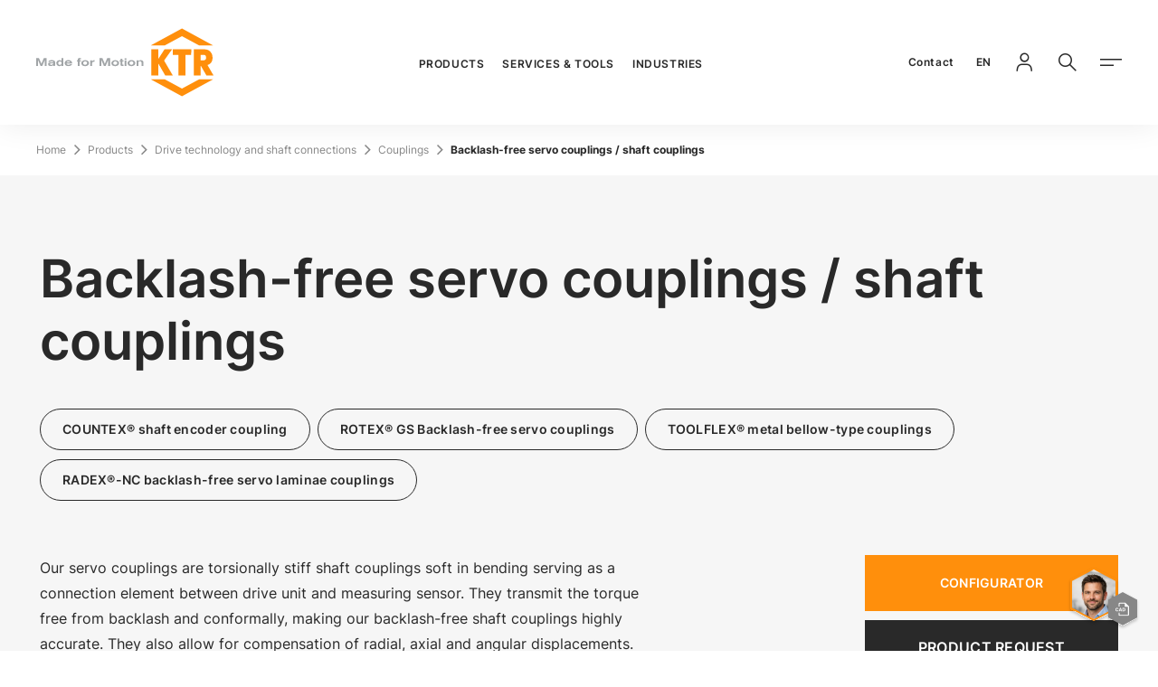

--- FILE ---
content_type: text/html;charset=utf-8
request_url: https://www.ktr.com/de/en/products/backlash-free-servo-couplings-shaft-couplings/
body_size: 138352
content:
<!DOCTYPE html><html  lang="en"><head><meta charset="utf-8">
<meta name="viewport" content="width=device-width, initial-scale=1, user-scalable=no, minimum-scale=1.0, maximum-scale=1.0">
<title>KTR Backlash-free servo couplings: accurate shaft coupling</title>
<style>@keyframes fade-in{0%{opacity:0}to{opacity:1}}@font-face{font-display:swap;font-family:InterRegular;font-style:normal;font-weight:400;src:local(""),url(/fonts/Inter-Regular.woff2) format("woff2"),url(/fonts/Inter-Regular.woff) format("woff")}@font-face{font-display:swap;font-family:InterMedium;font-style:normal;font-weight:500;src:local(""),url(/fonts/Inter-500.woff2) format("woff2"),url(/fonts/Inter-500.woff) format("woff")}@font-face{font-display:swap;font-family:InterSemiBold;font-style:normal;font-weight:600;src:local(""),url(/fonts/Inter-600.woff2) format("woff2"),url(/fonts/Inter-600.woff) format("woff")}@font-face{font-display:swap;font-family:InterBold;font-style:normal;font-weight:700;src:local(""),url(/fonts/Inter-700.woff2) format("woff2"),url(/fonts/Inter-700.woff) format("woff")}@font-face{font-display:swap;font-family:InterBlack;font-style:normal;font-weight:900;src:local(""),url(/fonts/Inter-900.woff2) format("woff2"),url(/fonts/Inter-900.woff) format("woff")}@font-face{font-display:swap;font-family:icomoon-ktr;font-style:normal;font-weight:400;src:url(/fonts/icomoon-ktr.woff?7a2d99) format("woff")}</style>
<style>@charset "UTF-8";@keyframes fade-in{0%{opacity:0}to{opacity:1}}abbr,address,article,aside,audio,b,blockquote,body,body div,caption,cite,code,dd,del,details,dfn,dl,dt,em,fieldset,figure,footer,form,h1,h2,h3,h4,h5,h6,header,html,i,iframe,img,ins,kbd,label,legend,li,mark,menu,nav,object,ol,p,pre,q,samp,section,small,span,strong,sub,summary,sup,table,tbody,td,tfoot,th,thead,time,tr,ul,var,video{background:transparent;border:0;font-size:100%;font-weight:400;margin:0;padding:0;vertical-align:baseline}article,aside,details,figure,footer,header,main,nav,section,summary{display:block}html{box-sizing:border-box}*,:after,:before{box-sizing:inherit}embed,img,object{max-width:100%}ul{list-style:none}blockquote,q{quotes:none}blockquote:after,blockquote:before,q:after,q:before{content:"";content:none}a{background:transparent;font-size:100%;margin:0;padding:0;vertical-align:baseline}del{text-decoration:line-through}abbr[title],dfn[title]{border-bottom:1px dotted #000;cursor:help}table{border-collapse:separate;border-spacing:0}th{font-weight:700;vertical-align:bottom}td{font-weight:400;vertical-align:top}hr{border:0;border-top:1px solid #ccc;display:block;height:1px;margin:1em 0;padding:0}input,select{vertical-align:middle}input[type=radio]{vertical-align:text-bottom}input[type=checkbox]{vertical-align:bottom}.ie7 input[type=checkbox]{vertical-align:baseline}.ie6 input{vertical-align:text-bottom}input,select,textarea{font:99% sans-serif}table{font-size:inherit;font:100%}small{font-size:85%}strong{font-weight:700}td,td img{vertical-align:top}sub,sup{font-size:75%;line-height:0;position:relative}sup{top:-.5em}sub{bottom:-.25em}code,kbd,pre,samp{font-family:monospace,sans-serif}.clickable,button,input[type=button],input[type=file],input[type=submit],label{cursor:pointer}button,input,select,textarea{margin:0}button,input[type=button]{overflow:visible;width:auto}.ie7 img{-ms-interpolation-mode:bicubic}.clearfix:after{clear:both;content:" ";display:block}html{-webkit-text-size-adjust:100%;-moz-text-size-adjust:100%;text-size-adjust:100%;scroll-behavior:smooth;scroll-margin-block-end:36px}html .touchevents{-webkit-overflow-scrolling:touch}body{color:#292929;font-family:InterRegular,arial,verdana,sans-serif;font-size:1rem;line-height:180%;margin:0;min-height:100vh;overflow:hidden scroll;width:100%}@media (max-width:35.99em){body{-webkit-hyphens:auto;hyphens:auto}}body:before{display:none}a{text-decoration:none}strong{font-family:InterBold,arial,verdana,sans-serif;font-weight:400}.is-bg-silver-grey,.is-bg-silver-grey-2{background-color:#f6f6f6}.is-bg-dark-grey{background-color:#292929;color:#fff}.is-hidden{display:none}.overflow-hidden{contain:paint}head{font-family:xs}@media (min-width:36em){head{font-family:sm}}@media (min-width:48em){head{font-family:md}}@media (min-width:62em){head{font-family:lg}}@media (min-width:90em){head{font-family:xl}}.icon--24{font-size:1.5rem}.icon--32{font-size:2rem}.icon--48{font-size:3rem}.icon--64{font-size:4rem}[class*=" icon-"],[class^=icon-]{font-family:icomoon-ktr!important;speak:never;font-style:normal;font-variant:normal;font-weight:400;line-height:1;text-transform:none;-webkit-font-smoothing:antialiased;-moz-osx-font-smoothing:grayscale}.icon-phone-vintage:before{content:""}.icon-chat:before{content:""}.icon-cad:before{content:""}.icon-youtube:before{content:""}.icon-checkmark:before{content:""}.icon-notification:before{content:""}.icon-installation:before{content:""}.icon-calendar:before{content:""}.icon-close-small:before{content:""}.icon-close-tag:before{content:""}.icon-arrow-pulldown:before{content:""}.icon-wikipedia:before{content:""}.icon-facebook:before{content:""}.icon-instagram:before{content:""}.icon-linkedin:before{content:""}.icon-xing:before{content:""}.icon-check:before{content:""}.icon-arrow-open:before{content:""}.icon-menu:before{content:""}.icon-close-menu:before{content:""}.icon-online-tools:before{content:""}.icon-cad-library:before{content:""}.icon-location:before{content:""}.icon-2d-drawing:before{content:""}.icon-mail:before{content:""}.icon-phone:before{content:""}.icon-shop:before{content:""}.icon-upload:before{content:""}.icon-minus:before{content:""}.icon-arrow-extern:before{content:""}.icon-arrow-left:before{content:""}.icon-arrow-right:before{content:""}.icon-arrow-back:before{content:""}.icon-arrow-forward:before{content:""}.icon-download:before{content:""}.icon-globe:before{content:""}.icon-locked:before{content:""}.icon-login:before{content:""}.icon-paper:before{content:""}.icon-plus:before{content:""}.icon-search:before{content:""}.icon-product-search:before{content:""}.icon-material-search:before{content:""}.icon-filter:before{content:""}.c-page,.c-page__content{display:block}.c-page__content>.c-section:first-child+div>.c-section:first-child,.c-page__content>.c-section:first-child+div>.mgnl-area>.c-section:first-child,.c-page__content>.mgnl-area>.c-section:first-child+div>.c-section:first-child,.c-page__content>.mgnl-area>.c-section:first-child+div>.mgnl-area>.c-section:first-child{margin-top:64px}@media (min-width:48em){.c-page__content>.c-section:first-child+div>.c-section:first-child,.c-page__content>.c-section:first-child+div>.mgnl-area>.c-section:first-child,.c-page__content>.mgnl-area>.c-section:first-child+div>.c-section:first-child,.c-page__content>.mgnl-area>.c-section:first-child+div>.mgnl-area>.c-section:first-child{margin-top:100px}}@media (min-width:90em){.c-page__content>.c-section:first-child+div>.c-section:first-child,.c-page__content>.c-section:first-child+div>.mgnl-area>.c-section:first-child,.c-page__content>.mgnl-area>.c-section:first-child+div>.c-section:first-child,.c-page__content>.mgnl-area>.c-section:first-child+div>.mgnl-area>.c-section:first-child{margin-top:120px}}.c-page__content>.c-section:first-child.is-bg-dark-grey+div>.c-section:first-child.is-bg-dark-grey,.c-page__content>.c-section:first-child.is-bg-dark-grey+div>.mgnl-area>.c-section:first-child.is-bg-dark-grey,.c-page__content>.mgnl-area>.c-section:first-child.is-bg-dark-grey+div>.c-section:first-child.is-bg-dark-grey,.c-page__content>.mgnl-area>.c-section:first-child.is-bg-dark-grey+div>.mgnl-area>.c-section:first-child.is-bg-dark-grey{margin-top:0;padding-top:0}@media (min-width:48em){.c-page__content>.c-section:first-child.is-bg-dark-grey+div>.c-section:first-child.is-bg-dark-grey,.c-page__content>.c-section:first-child.is-bg-dark-grey+div>.mgnl-area>.c-section:first-child.is-bg-dark-grey,.c-page__content>.mgnl-area>.c-section:first-child.is-bg-dark-grey+div>.c-section:first-child.is-bg-dark-grey,.c-page__content>.mgnl-area>.c-section:first-child.is-bg-dark-grey+div>.mgnl-area>.c-section:first-child.is-bg-dark-grey{margin-top:0}}@media (min-width:90em){.c-page__content>.c-section:first-child.is-bg-dark-grey+div>.c-section:first-child.is-bg-dark-grey,.c-page__content>.c-section:first-child.is-bg-dark-grey+div>.mgnl-area>.c-section:first-child.is-bg-dark-grey,.c-page__content>.mgnl-area>.c-section:first-child.is-bg-dark-grey+div>.c-section:first-child.is-bg-dark-grey,.c-page__content>.mgnl-area>.c-section:first-child.is-bg-dark-grey+div>.mgnl-area>.c-section:first-child.is-bg-dark-grey{margin-top:0}}.c-page__content>.c-section:first-child.is-bg-dark-grey+div>.c-section:first-child.is-bg-pink,.c-page__content>.c-section:first-child.is-bg-dark-grey+div>.c-section:first-child.is-bg-purple,.c-page__content>.c-section:first-child.is-bg-dark-grey+div>.c-section:first-child.is-bg-silver-grey,.c-page__content>.c-section:first-child.is-bg-dark-grey+div>.c-section:first-child.is-bg-silver-grey-2,.c-page__content>.c-section:first-child.is-bg-dark-grey+div>.c-section:first-child.is-bg-yellow,.c-page__content>.c-section:first-child.is-bg-dark-grey+div>.mgnl-area>.c-section:first-child.is-bg-pink,.c-page__content>.c-section:first-child.is-bg-dark-grey+div>.mgnl-area>.c-section:first-child.is-bg-purple,.c-page__content>.c-section:first-child.is-bg-dark-grey+div>.mgnl-area>.c-section:first-child.is-bg-silver-grey,.c-page__content>.c-section:first-child.is-bg-dark-grey+div>.mgnl-area>.c-section:first-child.is-bg-silver-grey-2,.c-page__content>.c-section:first-child.is-bg-dark-grey+div>.mgnl-area>.c-section:first-child.is-bg-yellow,.c-page__content>.mgnl-area>.c-section:first-child.is-bg-dark-grey+div>.c-section:first-child.is-bg-pink,.c-page__content>.mgnl-area>.c-section:first-child.is-bg-dark-grey+div>.c-section:first-child.is-bg-purple,.c-page__content>.mgnl-area>.c-section:first-child.is-bg-dark-grey+div>.c-section:first-child.is-bg-silver-grey,.c-page__content>.mgnl-area>.c-section:first-child.is-bg-dark-grey+div>.c-section:first-child.is-bg-silver-grey-2,.c-page__content>.mgnl-area>.c-section:first-child.is-bg-dark-grey+div>.c-section:first-child.is-bg-yellow,.c-page__content>.mgnl-area>.c-section:first-child.is-bg-dark-grey+div>.mgnl-area>.c-section:first-child.is-bg-pink,.c-page__content>.mgnl-area>.c-section:first-child.is-bg-dark-grey+div>.mgnl-area>.c-section:first-child.is-bg-purple,.c-page__content>.mgnl-area>.c-section:first-child.is-bg-dark-grey+div>.mgnl-area>.c-section:first-child.is-bg-silver-grey,.c-page__content>.mgnl-area>.c-section:first-child.is-bg-dark-grey+div>.mgnl-area>.c-section:first-child.is-bg-silver-grey-2,.c-page__content>.mgnl-area>.c-section:first-child.is-bg-dark-grey+div>.mgnl-area>.c-section:first-child.is-bg-yellow{margin-top:0}@media (min-width:48em){.c-page__content>.c-section:first-child.is-bg-dark-grey+div>.c-section:first-child.is-bg-pink,.c-page__content>.c-section:first-child.is-bg-dark-grey+div>.c-section:first-child.is-bg-purple,.c-page__content>.c-section:first-child.is-bg-dark-grey+div>.c-section:first-child.is-bg-silver-grey,.c-page__content>.c-section:first-child.is-bg-dark-grey+div>.c-section:first-child.is-bg-silver-grey-2,.c-page__content>.c-section:first-child.is-bg-dark-grey+div>.c-section:first-child.is-bg-yellow,.c-page__content>.c-section:first-child.is-bg-dark-grey+div>.mgnl-area>.c-section:first-child.is-bg-pink,.c-page__content>.c-section:first-child.is-bg-dark-grey+div>.mgnl-area>.c-section:first-child.is-bg-purple,.c-page__content>.c-section:first-child.is-bg-dark-grey+div>.mgnl-area>.c-section:first-child.is-bg-silver-grey,.c-page__content>.c-section:first-child.is-bg-dark-grey+div>.mgnl-area>.c-section:first-child.is-bg-silver-grey-2,.c-page__content>.c-section:first-child.is-bg-dark-grey+div>.mgnl-area>.c-section:first-child.is-bg-yellow,.c-page__content>.mgnl-area>.c-section:first-child.is-bg-dark-grey+div>.c-section:first-child.is-bg-pink,.c-page__content>.mgnl-area>.c-section:first-child.is-bg-dark-grey+div>.c-section:first-child.is-bg-purple,.c-page__content>.mgnl-area>.c-section:first-child.is-bg-dark-grey+div>.c-section:first-child.is-bg-silver-grey,.c-page__content>.mgnl-area>.c-section:first-child.is-bg-dark-grey+div>.c-section:first-child.is-bg-silver-grey-2,.c-page__content>.mgnl-area>.c-section:first-child.is-bg-dark-grey+div>.c-section:first-child.is-bg-yellow,.c-page__content>.mgnl-area>.c-section:first-child.is-bg-dark-grey+div>.mgnl-area>.c-section:first-child.is-bg-pink,.c-page__content>.mgnl-area>.c-section:first-child.is-bg-dark-grey+div>.mgnl-area>.c-section:first-child.is-bg-purple,.c-page__content>.mgnl-area>.c-section:first-child.is-bg-dark-grey+div>.mgnl-area>.c-section:first-child.is-bg-silver-grey,.c-page__content>.mgnl-area>.c-section:first-child.is-bg-dark-grey+div>.mgnl-area>.c-section:first-child.is-bg-silver-grey-2,.c-page__content>.mgnl-area>.c-section:first-child.is-bg-dark-grey+div>.mgnl-area>.c-section:first-child.is-bg-yellow{margin-top:0}}@media (min-width:90em){.c-page__content>.c-section:first-child.is-bg-dark-grey+div>.c-section:first-child.is-bg-pink,.c-page__content>.c-section:first-child.is-bg-dark-grey+div>.c-section:first-child.is-bg-purple,.c-page__content>.c-section:first-child.is-bg-dark-grey+div>.c-section:first-child.is-bg-silver-grey,.c-page__content>.c-section:first-child.is-bg-dark-grey+div>.c-section:first-child.is-bg-silver-grey-2,.c-page__content>.c-section:first-child.is-bg-dark-grey+div>.c-section:first-child.is-bg-yellow,.c-page__content>.c-section:first-child.is-bg-dark-grey+div>.mgnl-area>.c-section:first-child.is-bg-pink,.c-page__content>.c-section:first-child.is-bg-dark-grey+div>.mgnl-area>.c-section:first-child.is-bg-purple,.c-page__content>.c-section:first-child.is-bg-dark-grey+div>.mgnl-area>.c-section:first-child.is-bg-silver-grey,.c-page__content>.c-section:first-child.is-bg-dark-grey+div>.mgnl-area>.c-section:first-child.is-bg-silver-grey-2,.c-page__content>.c-section:first-child.is-bg-dark-grey+div>.mgnl-area>.c-section:first-child.is-bg-yellow,.c-page__content>.mgnl-area>.c-section:first-child.is-bg-dark-grey+div>.c-section:first-child.is-bg-pink,.c-page__content>.mgnl-area>.c-section:first-child.is-bg-dark-grey+div>.c-section:first-child.is-bg-purple,.c-page__content>.mgnl-area>.c-section:first-child.is-bg-dark-grey+div>.c-section:first-child.is-bg-silver-grey,.c-page__content>.mgnl-area>.c-section:first-child.is-bg-dark-grey+div>.c-section:first-child.is-bg-silver-grey-2,.c-page__content>.mgnl-area>.c-section:first-child.is-bg-dark-grey+div>.c-section:first-child.is-bg-yellow,.c-page__content>.mgnl-area>.c-section:first-child.is-bg-dark-grey+div>.mgnl-area>.c-section:first-child.is-bg-pink,.c-page__content>.mgnl-area>.c-section:first-child.is-bg-dark-grey+div>.mgnl-area>.c-section:first-child.is-bg-purple,.c-page__content>.mgnl-area>.c-section:first-child.is-bg-dark-grey+div>.mgnl-area>.c-section:first-child.is-bg-silver-grey,.c-page__content>.mgnl-area>.c-section:first-child.is-bg-dark-grey+div>.mgnl-area>.c-section:first-child.is-bg-silver-grey-2,.c-page__content>.mgnl-area>.c-section:first-child.is-bg-dark-grey+div>.mgnl-area>.c-section:first-child.is-bg-yellow{margin-top:0}}.c-page__content>.c-section:first-child.is-bg-silver-grey+div>.c-section:first-child.is-bg-silver-grey,.c-page__content>.c-section:first-child.is-bg-silver-grey+div>.c-section:first-child.is-bg-silver-grey-2,.c-page__content>.c-section:first-child.is-bg-silver-grey+div>.mgnl-area>.c-section:first-child.is-bg-silver-grey,.c-page__content>.c-section:first-child.is-bg-silver-grey+div>.mgnl-area>.c-section:first-child.is-bg-silver-grey-2,.c-page__content>.c-section:first-child.is-bg-silver-grey-2+div>.c-section:first-child.is-bg-silver-grey,.c-page__content>.c-section:first-child.is-bg-silver-grey-2+div>.c-section:first-child.is-bg-silver-grey-2,.c-page__content>.c-section:first-child.is-bg-silver-grey-2+div>.mgnl-area>.c-section:first-child.is-bg-silver-grey,.c-page__content>.c-section:first-child.is-bg-silver-grey-2+div>.mgnl-area>.c-section:first-child.is-bg-silver-grey-2,.c-page__content>.mgnl-area>.c-section:first-child.is-bg-silver-grey+div>.c-section:first-child.is-bg-silver-grey,.c-page__content>.mgnl-area>.c-section:first-child.is-bg-silver-grey+div>.c-section:first-child.is-bg-silver-grey-2,.c-page__content>.mgnl-area>.c-section:first-child.is-bg-silver-grey+div>.mgnl-area>.c-section:first-child.is-bg-silver-grey,.c-page__content>.mgnl-area>.c-section:first-child.is-bg-silver-grey+div>.mgnl-area>.c-section:first-child.is-bg-silver-grey-2,.c-page__content>.mgnl-area>.c-section:first-child.is-bg-silver-grey-2+div>.c-section:first-child.is-bg-silver-grey,.c-page__content>.mgnl-area>.c-section:first-child.is-bg-silver-grey-2+div>.c-section:first-child.is-bg-silver-grey-2,.c-page__content>.mgnl-area>.c-section:first-child.is-bg-silver-grey-2+div>.mgnl-area>.c-section:first-child.is-bg-silver-grey,.c-page__content>.mgnl-area>.c-section:first-child.is-bg-silver-grey-2+div>.mgnl-area>.c-section:first-child.is-bg-silver-grey-2{margin-top:0;padding-top:0}@media (min-width:48em){.c-page__content>.c-section:first-child.is-bg-silver-grey+div>.c-section:first-child.is-bg-silver-grey,.c-page__content>.c-section:first-child.is-bg-silver-grey+div>.c-section:first-child.is-bg-silver-grey-2,.c-page__content>.c-section:first-child.is-bg-silver-grey+div>.mgnl-area>.c-section:first-child.is-bg-silver-grey,.c-page__content>.c-section:first-child.is-bg-silver-grey+div>.mgnl-area>.c-section:first-child.is-bg-silver-grey-2,.c-page__content>.c-section:first-child.is-bg-silver-grey-2+div>.c-section:first-child.is-bg-silver-grey,.c-page__content>.c-section:first-child.is-bg-silver-grey-2+div>.c-section:first-child.is-bg-silver-grey-2,.c-page__content>.c-section:first-child.is-bg-silver-grey-2+div>.mgnl-area>.c-section:first-child.is-bg-silver-grey,.c-page__content>.c-section:first-child.is-bg-silver-grey-2+div>.mgnl-area>.c-section:first-child.is-bg-silver-grey-2,.c-page__content>.mgnl-area>.c-section:first-child.is-bg-silver-grey+div>.c-section:first-child.is-bg-silver-grey,.c-page__content>.mgnl-area>.c-section:first-child.is-bg-silver-grey+div>.c-section:first-child.is-bg-silver-grey-2,.c-page__content>.mgnl-area>.c-section:first-child.is-bg-silver-grey+div>.mgnl-area>.c-section:first-child.is-bg-silver-grey,.c-page__content>.mgnl-area>.c-section:first-child.is-bg-silver-grey+div>.mgnl-area>.c-section:first-child.is-bg-silver-grey-2,.c-page__content>.mgnl-area>.c-section:first-child.is-bg-silver-grey-2+div>.c-section:first-child.is-bg-silver-grey,.c-page__content>.mgnl-area>.c-section:first-child.is-bg-silver-grey-2+div>.c-section:first-child.is-bg-silver-grey-2,.c-page__content>.mgnl-area>.c-section:first-child.is-bg-silver-grey-2+div>.mgnl-area>.c-section:first-child.is-bg-silver-grey,.c-page__content>.mgnl-area>.c-section:first-child.is-bg-silver-grey-2+div>.mgnl-area>.c-section:first-child.is-bg-silver-grey-2{margin-top:0}}@media (min-width:90em){.c-page__content>.c-section:first-child.is-bg-silver-grey+div>.c-section:first-child.is-bg-silver-grey,.c-page__content>.c-section:first-child.is-bg-silver-grey+div>.c-section:first-child.is-bg-silver-grey-2,.c-page__content>.c-section:first-child.is-bg-silver-grey+div>.mgnl-area>.c-section:first-child.is-bg-silver-grey,.c-page__content>.c-section:first-child.is-bg-silver-grey+div>.mgnl-area>.c-section:first-child.is-bg-silver-grey-2,.c-page__content>.c-section:first-child.is-bg-silver-grey-2+div>.c-section:first-child.is-bg-silver-grey,.c-page__content>.c-section:first-child.is-bg-silver-grey-2+div>.c-section:first-child.is-bg-silver-grey-2,.c-page__content>.c-section:first-child.is-bg-silver-grey-2+div>.mgnl-area>.c-section:first-child.is-bg-silver-grey,.c-page__content>.c-section:first-child.is-bg-silver-grey-2+div>.mgnl-area>.c-section:first-child.is-bg-silver-grey-2,.c-page__content>.mgnl-area>.c-section:first-child.is-bg-silver-grey+div>.c-section:first-child.is-bg-silver-grey,.c-page__content>.mgnl-area>.c-section:first-child.is-bg-silver-grey+div>.c-section:first-child.is-bg-silver-grey-2,.c-page__content>.mgnl-area>.c-section:first-child.is-bg-silver-grey+div>.mgnl-area>.c-section:first-child.is-bg-silver-grey,.c-page__content>.mgnl-area>.c-section:first-child.is-bg-silver-grey+div>.mgnl-area>.c-section:first-child.is-bg-silver-grey-2,.c-page__content>.mgnl-area>.c-section:first-child.is-bg-silver-grey-2+div>.c-section:first-child.is-bg-silver-grey,.c-page__content>.mgnl-area>.c-section:first-child.is-bg-silver-grey-2+div>.c-section:first-child.is-bg-silver-grey-2,.c-page__content>.mgnl-area>.c-section:first-child.is-bg-silver-grey-2+div>.mgnl-area>.c-section:first-child.is-bg-silver-grey,.c-page__content>.mgnl-area>.c-section:first-child.is-bg-silver-grey-2+div>.mgnl-area>.c-section:first-child.is-bg-silver-grey-2{margin-top:0}}.c-page__content>.c-section:first-child.is-bg-silver-grey+div>.c-section:first-child.is-bg-dark-grey,.c-page__content>.c-section:first-child.is-bg-silver-grey+div>.c-section:first-child.is-bg-pink,.c-page__content>.c-section:first-child.is-bg-silver-grey+div>.c-section:first-child.is-bg-purple,.c-page__content>.c-section:first-child.is-bg-silver-grey+div>.c-section:first-child.is-bg-yellow,.c-page__content>.c-section:first-child.is-bg-silver-grey+div>.mgnl-area>.c-section:first-child.is-bg-dark-grey,.c-page__content>.c-section:first-child.is-bg-silver-grey+div>.mgnl-area>.c-section:first-child.is-bg-pink,.c-page__content>.c-section:first-child.is-bg-silver-grey+div>.mgnl-area>.c-section:first-child.is-bg-purple,.c-page__content>.c-section:first-child.is-bg-silver-grey+div>.mgnl-area>.c-section:first-child.is-bg-yellow,.c-page__content>.c-section:first-child.is-bg-silver-grey-2+div>.c-section:first-child.is-bg-dark-grey,.c-page__content>.c-section:first-child.is-bg-silver-grey-2+div>.c-section:first-child.is-bg-pink,.c-page__content>.c-section:first-child.is-bg-silver-grey-2+div>.c-section:first-child.is-bg-purple,.c-page__content>.c-section:first-child.is-bg-silver-grey-2+div>.c-section:first-child.is-bg-yellow,.c-page__content>.c-section:first-child.is-bg-silver-grey-2+div>.mgnl-area>.c-section:first-child.is-bg-dark-grey,.c-page__content>.c-section:first-child.is-bg-silver-grey-2+div>.mgnl-area>.c-section:first-child.is-bg-pink,.c-page__content>.c-section:first-child.is-bg-silver-grey-2+div>.mgnl-area>.c-section:first-child.is-bg-purple,.c-page__content>.c-section:first-child.is-bg-silver-grey-2+div>.mgnl-area>.c-section:first-child.is-bg-yellow,.c-page__content>.mgnl-area>.c-section:first-child.is-bg-silver-grey+div>.c-section:first-child.is-bg-dark-grey,.c-page__content>.mgnl-area>.c-section:first-child.is-bg-silver-grey+div>.c-section:first-child.is-bg-pink,.c-page__content>.mgnl-area>.c-section:first-child.is-bg-silver-grey+div>.c-section:first-child.is-bg-purple,.c-page__content>.mgnl-area>.c-section:first-child.is-bg-silver-grey+div>.c-section:first-child.is-bg-yellow,.c-page__content>.mgnl-area>.c-section:first-child.is-bg-silver-grey+div>.mgnl-area>.c-section:first-child.is-bg-dark-grey,.c-page__content>.mgnl-area>.c-section:first-child.is-bg-silver-grey+div>.mgnl-area>.c-section:first-child.is-bg-pink,.c-page__content>.mgnl-area>.c-section:first-child.is-bg-silver-grey+div>.mgnl-area>.c-section:first-child.is-bg-purple,.c-page__content>.mgnl-area>.c-section:first-child.is-bg-silver-grey+div>.mgnl-area>.c-section:first-child.is-bg-yellow,.c-page__content>.mgnl-area>.c-section:first-child.is-bg-silver-grey-2+div>.c-section:first-child.is-bg-dark-grey,.c-page__content>.mgnl-area>.c-section:first-child.is-bg-silver-grey-2+div>.c-section:first-child.is-bg-pink,.c-page__content>.mgnl-area>.c-section:first-child.is-bg-silver-grey-2+div>.c-section:first-child.is-bg-purple,.c-page__content>.mgnl-area>.c-section:first-child.is-bg-silver-grey-2+div>.c-section:first-child.is-bg-yellow,.c-page__content>.mgnl-area>.c-section:first-child.is-bg-silver-grey-2+div>.mgnl-area>.c-section:first-child.is-bg-dark-grey,.c-page__content>.mgnl-area>.c-section:first-child.is-bg-silver-grey-2+div>.mgnl-area>.c-section:first-child.is-bg-pink,.c-page__content>.mgnl-area>.c-section:first-child.is-bg-silver-grey-2+div>.mgnl-area>.c-section:first-child.is-bg-purple,.c-page__content>.mgnl-area>.c-section:first-child.is-bg-silver-grey-2+div>.mgnl-area>.c-section:first-child.is-bg-yellow{margin-top:0}@media (min-width:48em){.c-page__content>.c-section:first-child.is-bg-silver-grey+div>.c-section:first-child.is-bg-dark-grey,.c-page__content>.c-section:first-child.is-bg-silver-grey+div>.c-section:first-child.is-bg-pink,.c-page__content>.c-section:first-child.is-bg-silver-grey+div>.c-section:first-child.is-bg-purple,.c-page__content>.c-section:first-child.is-bg-silver-grey+div>.c-section:first-child.is-bg-yellow,.c-page__content>.c-section:first-child.is-bg-silver-grey+div>.mgnl-area>.c-section:first-child.is-bg-dark-grey,.c-page__content>.c-section:first-child.is-bg-silver-grey+div>.mgnl-area>.c-section:first-child.is-bg-pink,.c-page__content>.c-section:first-child.is-bg-silver-grey+div>.mgnl-area>.c-section:first-child.is-bg-purple,.c-page__content>.c-section:first-child.is-bg-silver-grey+div>.mgnl-area>.c-section:first-child.is-bg-yellow,.c-page__content>.c-section:first-child.is-bg-silver-grey-2+div>.c-section:first-child.is-bg-dark-grey,.c-page__content>.c-section:first-child.is-bg-silver-grey-2+div>.c-section:first-child.is-bg-pink,.c-page__content>.c-section:first-child.is-bg-silver-grey-2+div>.c-section:first-child.is-bg-purple,.c-page__content>.c-section:first-child.is-bg-silver-grey-2+div>.c-section:first-child.is-bg-yellow,.c-page__content>.c-section:first-child.is-bg-silver-grey-2+div>.mgnl-area>.c-section:first-child.is-bg-dark-grey,.c-page__content>.c-section:first-child.is-bg-silver-grey-2+div>.mgnl-area>.c-section:first-child.is-bg-pink,.c-page__content>.c-section:first-child.is-bg-silver-grey-2+div>.mgnl-area>.c-section:first-child.is-bg-purple,.c-page__content>.c-section:first-child.is-bg-silver-grey-2+div>.mgnl-area>.c-section:first-child.is-bg-yellow,.c-page__content>.mgnl-area>.c-section:first-child.is-bg-silver-grey+div>.c-section:first-child.is-bg-dark-grey,.c-page__content>.mgnl-area>.c-section:first-child.is-bg-silver-grey+div>.c-section:first-child.is-bg-pink,.c-page__content>.mgnl-area>.c-section:first-child.is-bg-silver-grey+div>.c-section:first-child.is-bg-purple,.c-page__content>.mgnl-area>.c-section:first-child.is-bg-silver-grey+div>.c-section:first-child.is-bg-yellow,.c-page__content>.mgnl-area>.c-section:first-child.is-bg-silver-grey+div>.mgnl-area>.c-section:first-child.is-bg-dark-grey,.c-page__content>.mgnl-area>.c-section:first-child.is-bg-silver-grey+div>.mgnl-area>.c-section:first-child.is-bg-pink,.c-page__content>.mgnl-area>.c-section:first-child.is-bg-silver-grey+div>.mgnl-area>.c-section:first-child.is-bg-purple,.c-page__content>.mgnl-area>.c-section:first-child.is-bg-silver-grey+div>.mgnl-area>.c-section:first-child.is-bg-yellow,.c-page__content>.mgnl-area>.c-section:first-child.is-bg-silver-grey-2+div>.c-section:first-child.is-bg-dark-grey,.c-page__content>.mgnl-area>.c-section:first-child.is-bg-silver-grey-2+div>.c-section:first-child.is-bg-pink,.c-page__content>.mgnl-area>.c-section:first-child.is-bg-silver-grey-2+div>.c-section:first-child.is-bg-purple,.c-page__content>.mgnl-area>.c-section:first-child.is-bg-silver-grey-2+div>.c-section:first-child.is-bg-yellow,.c-page__content>.mgnl-area>.c-section:first-child.is-bg-silver-grey-2+div>.mgnl-area>.c-section:first-child.is-bg-dark-grey,.c-page__content>.mgnl-area>.c-section:first-child.is-bg-silver-grey-2+div>.mgnl-area>.c-section:first-child.is-bg-pink,.c-page__content>.mgnl-area>.c-section:first-child.is-bg-silver-grey-2+div>.mgnl-area>.c-section:first-child.is-bg-purple,.c-page__content>.mgnl-area>.c-section:first-child.is-bg-silver-grey-2+div>.mgnl-area>.c-section:first-child.is-bg-yellow{margin-top:0}}@media (min-width:90em){.c-page__content>.c-section:first-child.is-bg-silver-grey+div>.c-section:first-child.is-bg-dark-grey,.c-page__content>.c-section:first-child.is-bg-silver-grey+div>.c-section:first-child.is-bg-pink,.c-page__content>.c-section:first-child.is-bg-silver-grey+div>.c-section:first-child.is-bg-purple,.c-page__content>.c-section:first-child.is-bg-silver-grey+div>.c-section:first-child.is-bg-yellow,.c-page__content>.c-section:first-child.is-bg-silver-grey+div>.mgnl-area>.c-section:first-child.is-bg-dark-grey,.c-page__content>.c-section:first-child.is-bg-silver-grey+div>.mgnl-area>.c-section:first-child.is-bg-pink,.c-page__content>.c-section:first-child.is-bg-silver-grey+div>.mgnl-area>.c-section:first-child.is-bg-purple,.c-page__content>.c-section:first-child.is-bg-silver-grey+div>.mgnl-area>.c-section:first-child.is-bg-yellow,.c-page__content>.c-section:first-child.is-bg-silver-grey-2+div>.c-section:first-child.is-bg-dark-grey,.c-page__content>.c-section:first-child.is-bg-silver-grey-2+div>.c-section:first-child.is-bg-pink,.c-page__content>.c-section:first-child.is-bg-silver-grey-2+div>.c-section:first-child.is-bg-purple,.c-page__content>.c-section:first-child.is-bg-silver-grey-2+div>.c-section:first-child.is-bg-yellow,.c-page__content>.c-section:first-child.is-bg-silver-grey-2+div>.mgnl-area>.c-section:first-child.is-bg-dark-grey,.c-page__content>.c-section:first-child.is-bg-silver-grey-2+div>.mgnl-area>.c-section:first-child.is-bg-pink,.c-page__content>.c-section:first-child.is-bg-silver-grey-2+div>.mgnl-area>.c-section:first-child.is-bg-purple,.c-page__content>.c-section:first-child.is-bg-silver-grey-2+div>.mgnl-area>.c-section:first-child.is-bg-yellow,.c-page__content>.mgnl-area>.c-section:first-child.is-bg-silver-grey+div>.c-section:first-child.is-bg-dark-grey,.c-page__content>.mgnl-area>.c-section:first-child.is-bg-silver-grey+div>.c-section:first-child.is-bg-pink,.c-page__content>.mgnl-area>.c-section:first-child.is-bg-silver-grey+div>.c-section:first-child.is-bg-purple,.c-page__content>.mgnl-area>.c-section:first-child.is-bg-silver-grey+div>.c-section:first-child.is-bg-yellow,.c-page__content>.mgnl-area>.c-section:first-child.is-bg-silver-grey+div>.mgnl-area>.c-section:first-child.is-bg-dark-grey,.c-page__content>.mgnl-area>.c-section:first-child.is-bg-silver-grey+div>.mgnl-area>.c-section:first-child.is-bg-pink,.c-page__content>.mgnl-area>.c-section:first-child.is-bg-silver-grey+div>.mgnl-area>.c-section:first-child.is-bg-purple,.c-page__content>.mgnl-area>.c-section:first-child.is-bg-silver-grey+div>.mgnl-area>.c-section:first-child.is-bg-yellow,.c-page__content>.mgnl-area>.c-section:first-child.is-bg-silver-grey-2+div>.c-section:first-child.is-bg-dark-grey,.c-page__content>.mgnl-area>.c-section:first-child.is-bg-silver-grey-2+div>.c-section:first-child.is-bg-pink,.c-page__content>.mgnl-area>.c-section:first-child.is-bg-silver-grey-2+div>.c-section:first-child.is-bg-purple,.c-page__content>.mgnl-area>.c-section:first-child.is-bg-silver-grey-2+div>.c-section:first-child.is-bg-yellow,.c-page__content>.mgnl-area>.c-section:first-child.is-bg-silver-grey-2+div>.mgnl-area>.c-section:first-child.is-bg-dark-grey,.c-page__content>.mgnl-area>.c-section:first-child.is-bg-silver-grey-2+div>.mgnl-area>.c-section:first-child.is-bg-pink,.c-page__content>.mgnl-area>.c-section:first-child.is-bg-silver-grey-2+div>.mgnl-area>.c-section:first-child.is-bg-purple,.c-page__content>.mgnl-area>.c-section:first-child.is-bg-silver-grey-2+div>.mgnl-area>.c-section:first-child.is-bg-yellow{margin-top:0}}.c-page__content>.c-section:first-child.is-bg-purple+div>.c-section:first-child.is-bg-purple,.c-page__content>.c-section:first-child.is-bg-purple+div>.mgnl-area>.c-section:first-child.is-bg-purple,.c-page__content>.mgnl-area>.c-section:first-child.is-bg-purple+div>.c-section:first-child.is-bg-purple,.c-page__content>.mgnl-area>.c-section:first-child.is-bg-purple+div>.mgnl-area>.c-section:first-child.is-bg-purple{margin-top:0;padding-top:0}@media (min-width:48em){.c-page__content>.c-section:first-child.is-bg-purple+div>.c-section:first-child.is-bg-purple,.c-page__content>.c-section:first-child.is-bg-purple+div>.mgnl-area>.c-section:first-child.is-bg-purple,.c-page__content>.mgnl-area>.c-section:first-child.is-bg-purple+div>.c-section:first-child.is-bg-purple,.c-page__content>.mgnl-area>.c-section:first-child.is-bg-purple+div>.mgnl-area>.c-section:first-child.is-bg-purple{margin-top:0}}@media (min-width:90em){.c-page__content>.c-section:first-child.is-bg-purple+div>.c-section:first-child.is-bg-purple,.c-page__content>.c-section:first-child.is-bg-purple+div>.mgnl-area>.c-section:first-child.is-bg-purple,.c-page__content>.mgnl-area>.c-section:first-child.is-bg-purple+div>.c-section:first-child.is-bg-purple,.c-page__content>.mgnl-area>.c-section:first-child.is-bg-purple+div>.mgnl-area>.c-section:first-child.is-bg-purple{margin-top:0}}.c-page__content>.c-section:first-child.is-bg-purple+div>.c-section:first-child.is-bg-dark-grey,.c-page__content>.c-section:first-child.is-bg-purple+div>.c-section:first-child.is-bg-pink,.c-page__content>.c-section:first-child.is-bg-purple+div>.c-section:first-child.is-bg-silver-grey,.c-page__content>.c-section:first-child.is-bg-purple+div>.c-section:first-child.is-bg-silver-grey-2,.c-page__content>.c-section:first-child.is-bg-purple+div>.c-section:first-child.is-bg-yellow,.c-page__content>.c-section:first-child.is-bg-purple+div>.mgnl-area>.c-section:first-child.is-bg-dark-grey,.c-page__content>.c-section:first-child.is-bg-purple+div>.mgnl-area>.c-section:first-child.is-bg-pink,.c-page__content>.c-section:first-child.is-bg-purple+div>.mgnl-area>.c-section:first-child.is-bg-silver-grey,.c-page__content>.c-section:first-child.is-bg-purple+div>.mgnl-area>.c-section:first-child.is-bg-silver-grey-2,.c-page__content>.c-section:first-child.is-bg-purple+div>.mgnl-area>.c-section:first-child.is-bg-yellow,.c-page__content>.mgnl-area>.c-section:first-child.is-bg-purple+div>.c-section:first-child.is-bg-dark-grey,.c-page__content>.mgnl-area>.c-section:first-child.is-bg-purple+div>.c-section:first-child.is-bg-pink,.c-page__content>.mgnl-area>.c-section:first-child.is-bg-purple+div>.c-section:first-child.is-bg-silver-grey,.c-page__content>.mgnl-area>.c-section:first-child.is-bg-purple+div>.c-section:first-child.is-bg-silver-grey-2,.c-page__content>.mgnl-area>.c-section:first-child.is-bg-purple+div>.c-section:first-child.is-bg-yellow,.c-page__content>.mgnl-area>.c-section:first-child.is-bg-purple+div>.mgnl-area>.c-section:first-child.is-bg-dark-grey,.c-page__content>.mgnl-area>.c-section:first-child.is-bg-purple+div>.mgnl-area>.c-section:first-child.is-bg-pink,.c-page__content>.mgnl-area>.c-section:first-child.is-bg-purple+div>.mgnl-area>.c-section:first-child.is-bg-silver-grey,.c-page__content>.mgnl-area>.c-section:first-child.is-bg-purple+div>.mgnl-area>.c-section:first-child.is-bg-silver-grey-2,.c-page__content>.mgnl-area>.c-section:first-child.is-bg-purple+div>.mgnl-area>.c-section:first-child.is-bg-yellow{margin-top:0}@media (min-width:48em){.c-page__content>.c-section:first-child.is-bg-purple+div>.c-section:first-child.is-bg-dark-grey,.c-page__content>.c-section:first-child.is-bg-purple+div>.c-section:first-child.is-bg-pink,.c-page__content>.c-section:first-child.is-bg-purple+div>.c-section:first-child.is-bg-silver-grey,.c-page__content>.c-section:first-child.is-bg-purple+div>.c-section:first-child.is-bg-silver-grey-2,.c-page__content>.c-section:first-child.is-bg-purple+div>.c-section:first-child.is-bg-yellow,.c-page__content>.c-section:first-child.is-bg-purple+div>.mgnl-area>.c-section:first-child.is-bg-dark-grey,.c-page__content>.c-section:first-child.is-bg-purple+div>.mgnl-area>.c-section:first-child.is-bg-pink,.c-page__content>.c-section:first-child.is-bg-purple+div>.mgnl-area>.c-section:first-child.is-bg-silver-grey,.c-page__content>.c-section:first-child.is-bg-purple+div>.mgnl-area>.c-section:first-child.is-bg-silver-grey-2,.c-page__content>.c-section:first-child.is-bg-purple+div>.mgnl-area>.c-section:first-child.is-bg-yellow,.c-page__content>.mgnl-area>.c-section:first-child.is-bg-purple+div>.c-section:first-child.is-bg-dark-grey,.c-page__content>.mgnl-area>.c-section:first-child.is-bg-purple+div>.c-section:first-child.is-bg-pink,.c-page__content>.mgnl-area>.c-section:first-child.is-bg-purple+div>.c-section:first-child.is-bg-silver-grey,.c-page__content>.mgnl-area>.c-section:first-child.is-bg-purple+div>.c-section:first-child.is-bg-silver-grey-2,.c-page__content>.mgnl-area>.c-section:first-child.is-bg-purple+div>.c-section:first-child.is-bg-yellow,.c-page__content>.mgnl-area>.c-section:first-child.is-bg-purple+div>.mgnl-area>.c-section:first-child.is-bg-dark-grey,.c-page__content>.mgnl-area>.c-section:first-child.is-bg-purple+div>.mgnl-area>.c-section:first-child.is-bg-pink,.c-page__content>.mgnl-area>.c-section:first-child.is-bg-purple+div>.mgnl-area>.c-section:first-child.is-bg-silver-grey,.c-page__content>.mgnl-area>.c-section:first-child.is-bg-purple+div>.mgnl-area>.c-section:first-child.is-bg-silver-grey-2,.c-page__content>.mgnl-area>.c-section:first-child.is-bg-purple+div>.mgnl-area>.c-section:first-child.is-bg-yellow{margin-top:0}}@media (min-width:90em){.c-page__content>.c-section:first-child.is-bg-purple+div>.c-section:first-child.is-bg-dark-grey,.c-page__content>.c-section:first-child.is-bg-purple+div>.c-section:first-child.is-bg-pink,.c-page__content>.c-section:first-child.is-bg-purple+div>.c-section:first-child.is-bg-silver-grey,.c-page__content>.c-section:first-child.is-bg-purple+div>.c-section:first-child.is-bg-silver-grey-2,.c-page__content>.c-section:first-child.is-bg-purple+div>.c-section:first-child.is-bg-yellow,.c-page__content>.c-section:first-child.is-bg-purple+div>.mgnl-area>.c-section:first-child.is-bg-dark-grey,.c-page__content>.c-section:first-child.is-bg-purple+div>.mgnl-area>.c-section:first-child.is-bg-pink,.c-page__content>.c-section:first-child.is-bg-purple+div>.mgnl-area>.c-section:first-child.is-bg-silver-grey,.c-page__content>.c-section:first-child.is-bg-purple+div>.mgnl-area>.c-section:first-child.is-bg-silver-grey-2,.c-page__content>.c-section:first-child.is-bg-purple+div>.mgnl-area>.c-section:first-child.is-bg-yellow,.c-page__content>.mgnl-area>.c-section:first-child.is-bg-purple+div>.c-section:first-child.is-bg-dark-grey,.c-page__content>.mgnl-area>.c-section:first-child.is-bg-purple+div>.c-section:first-child.is-bg-pink,.c-page__content>.mgnl-area>.c-section:first-child.is-bg-purple+div>.c-section:first-child.is-bg-silver-grey,.c-page__content>.mgnl-area>.c-section:first-child.is-bg-purple+div>.c-section:first-child.is-bg-silver-grey-2,.c-page__content>.mgnl-area>.c-section:first-child.is-bg-purple+div>.c-section:first-child.is-bg-yellow,.c-page__content>.mgnl-area>.c-section:first-child.is-bg-purple+div>.mgnl-area>.c-section:first-child.is-bg-dark-grey,.c-page__content>.mgnl-area>.c-section:first-child.is-bg-purple+div>.mgnl-area>.c-section:first-child.is-bg-pink,.c-page__content>.mgnl-area>.c-section:first-child.is-bg-purple+div>.mgnl-area>.c-section:first-child.is-bg-silver-grey,.c-page__content>.mgnl-area>.c-section:first-child.is-bg-purple+div>.mgnl-area>.c-section:first-child.is-bg-silver-grey-2,.c-page__content>.mgnl-area>.c-section:first-child.is-bg-purple+div>.mgnl-area>.c-section:first-child.is-bg-yellow{margin-top:0}}.c-page__content>.c-section:first-child.is-bg-yellow+div>.c-section:first-child.is-bg-yellow,.c-page__content>.c-section:first-child.is-bg-yellow+div>.mgnl-area>.c-section:first-child.is-bg-yellow,.c-page__content>.mgnl-area>.c-section:first-child.is-bg-yellow+div>.c-section:first-child.is-bg-yellow,.c-page__content>.mgnl-area>.c-section:first-child.is-bg-yellow+div>.mgnl-area>.c-section:first-child.is-bg-yellow{margin-top:0;padding-top:0}@media (min-width:48em){.c-page__content>.c-section:first-child.is-bg-yellow+div>.c-section:first-child.is-bg-yellow,.c-page__content>.c-section:first-child.is-bg-yellow+div>.mgnl-area>.c-section:first-child.is-bg-yellow,.c-page__content>.mgnl-area>.c-section:first-child.is-bg-yellow+div>.c-section:first-child.is-bg-yellow,.c-page__content>.mgnl-area>.c-section:first-child.is-bg-yellow+div>.mgnl-area>.c-section:first-child.is-bg-yellow{margin-top:0}}@media (min-width:90em){.c-page__content>.c-section:first-child.is-bg-yellow+div>.c-section:first-child.is-bg-yellow,.c-page__content>.c-section:first-child.is-bg-yellow+div>.mgnl-area>.c-section:first-child.is-bg-yellow,.c-page__content>.mgnl-area>.c-section:first-child.is-bg-yellow+div>.c-section:first-child.is-bg-yellow,.c-page__content>.mgnl-area>.c-section:first-child.is-bg-yellow+div>.mgnl-area>.c-section:first-child.is-bg-yellow{margin-top:0}}.c-page__content>.c-section:first-child.is-bg-yellow+div>.c-section:first-child.is-bg-dark-grey,.c-page__content>.c-section:first-child.is-bg-yellow+div>.c-section:first-child.is-bg-pink,.c-page__content>.c-section:first-child.is-bg-yellow+div>.c-section:first-child.is-bg-purple,.c-page__content>.c-section:first-child.is-bg-yellow+div>.c-section:first-child.is-bg-silver-grey,.c-page__content>.c-section:first-child.is-bg-yellow+div>.c-section:first-child.is-bg-silver-grey-2,.c-page__content>.c-section:first-child.is-bg-yellow+div>.mgnl-area>.c-section:first-child.is-bg-dark-grey,.c-page__content>.c-section:first-child.is-bg-yellow+div>.mgnl-area>.c-section:first-child.is-bg-pink,.c-page__content>.c-section:first-child.is-bg-yellow+div>.mgnl-area>.c-section:first-child.is-bg-purple,.c-page__content>.c-section:first-child.is-bg-yellow+div>.mgnl-area>.c-section:first-child.is-bg-silver-grey,.c-page__content>.c-section:first-child.is-bg-yellow+div>.mgnl-area>.c-section:first-child.is-bg-silver-grey-2,.c-page__content>.mgnl-area>.c-section:first-child.is-bg-yellow+div>.c-section:first-child.is-bg-dark-grey,.c-page__content>.mgnl-area>.c-section:first-child.is-bg-yellow+div>.c-section:first-child.is-bg-pink,.c-page__content>.mgnl-area>.c-section:first-child.is-bg-yellow+div>.c-section:first-child.is-bg-purple,.c-page__content>.mgnl-area>.c-section:first-child.is-bg-yellow+div>.c-section:first-child.is-bg-silver-grey,.c-page__content>.mgnl-area>.c-section:first-child.is-bg-yellow+div>.c-section:first-child.is-bg-silver-grey-2,.c-page__content>.mgnl-area>.c-section:first-child.is-bg-yellow+div>.mgnl-area>.c-section:first-child.is-bg-dark-grey,.c-page__content>.mgnl-area>.c-section:first-child.is-bg-yellow+div>.mgnl-area>.c-section:first-child.is-bg-pink,.c-page__content>.mgnl-area>.c-section:first-child.is-bg-yellow+div>.mgnl-area>.c-section:first-child.is-bg-purple,.c-page__content>.mgnl-area>.c-section:first-child.is-bg-yellow+div>.mgnl-area>.c-section:first-child.is-bg-silver-grey,.c-page__content>.mgnl-area>.c-section:first-child.is-bg-yellow+div>.mgnl-area>.c-section:first-child.is-bg-silver-grey-2{margin-top:0}@media (min-width:48em){.c-page__content>.c-section:first-child.is-bg-yellow+div>.c-section:first-child.is-bg-dark-grey,.c-page__content>.c-section:first-child.is-bg-yellow+div>.c-section:first-child.is-bg-pink,.c-page__content>.c-section:first-child.is-bg-yellow+div>.c-section:first-child.is-bg-purple,.c-page__content>.c-section:first-child.is-bg-yellow+div>.c-section:first-child.is-bg-silver-grey,.c-page__content>.c-section:first-child.is-bg-yellow+div>.c-section:first-child.is-bg-silver-grey-2,.c-page__content>.c-section:first-child.is-bg-yellow+div>.mgnl-area>.c-section:first-child.is-bg-dark-grey,.c-page__content>.c-section:first-child.is-bg-yellow+div>.mgnl-area>.c-section:first-child.is-bg-pink,.c-page__content>.c-section:first-child.is-bg-yellow+div>.mgnl-area>.c-section:first-child.is-bg-purple,.c-page__content>.c-section:first-child.is-bg-yellow+div>.mgnl-area>.c-section:first-child.is-bg-silver-grey,.c-page__content>.c-section:first-child.is-bg-yellow+div>.mgnl-area>.c-section:first-child.is-bg-silver-grey-2,.c-page__content>.mgnl-area>.c-section:first-child.is-bg-yellow+div>.c-section:first-child.is-bg-dark-grey,.c-page__content>.mgnl-area>.c-section:first-child.is-bg-yellow+div>.c-section:first-child.is-bg-pink,.c-page__content>.mgnl-area>.c-section:first-child.is-bg-yellow+div>.c-section:first-child.is-bg-purple,.c-page__content>.mgnl-area>.c-section:first-child.is-bg-yellow+div>.c-section:first-child.is-bg-silver-grey,.c-page__content>.mgnl-area>.c-section:first-child.is-bg-yellow+div>.c-section:first-child.is-bg-silver-grey-2,.c-page__content>.mgnl-area>.c-section:first-child.is-bg-yellow+div>.mgnl-area>.c-section:first-child.is-bg-dark-grey,.c-page__content>.mgnl-area>.c-section:first-child.is-bg-yellow+div>.mgnl-area>.c-section:first-child.is-bg-pink,.c-page__content>.mgnl-area>.c-section:first-child.is-bg-yellow+div>.mgnl-area>.c-section:first-child.is-bg-purple,.c-page__content>.mgnl-area>.c-section:first-child.is-bg-yellow+div>.mgnl-area>.c-section:first-child.is-bg-silver-grey,.c-page__content>.mgnl-area>.c-section:first-child.is-bg-yellow+div>.mgnl-area>.c-section:first-child.is-bg-silver-grey-2{margin-top:0}}@media (min-width:90em){.c-page__content>.c-section:first-child.is-bg-yellow+div>.c-section:first-child.is-bg-dark-grey,.c-page__content>.c-section:first-child.is-bg-yellow+div>.c-section:first-child.is-bg-pink,.c-page__content>.c-section:first-child.is-bg-yellow+div>.c-section:first-child.is-bg-purple,.c-page__content>.c-section:first-child.is-bg-yellow+div>.c-section:first-child.is-bg-silver-grey,.c-page__content>.c-section:first-child.is-bg-yellow+div>.c-section:first-child.is-bg-silver-grey-2,.c-page__content>.c-section:first-child.is-bg-yellow+div>.mgnl-area>.c-section:first-child.is-bg-dark-grey,.c-page__content>.c-section:first-child.is-bg-yellow+div>.mgnl-area>.c-section:first-child.is-bg-pink,.c-page__content>.c-section:first-child.is-bg-yellow+div>.mgnl-area>.c-section:first-child.is-bg-purple,.c-page__content>.c-section:first-child.is-bg-yellow+div>.mgnl-area>.c-section:first-child.is-bg-silver-grey,.c-page__content>.c-section:first-child.is-bg-yellow+div>.mgnl-area>.c-section:first-child.is-bg-silver-grey-2,.c-page__content>.mgnl-area>.c-section:first-child.is-bg-yellow+div>.c-section:first-child.is-bg-dark-grey,.c-page__content>.mgnl-area>.c-section:first-child.is-bg-yellow+div>.c-section:first-child.is-bg-pink,.c-page__content>.mgnl-area>.c-section:first-child.is-bg-yellow+div>.c-section:first-child.is-bg-purple,.c-page__content>.mgnl-area>.c-section:first-child.is-bg-yellow+div>.c-section:first-child.is-bg-silver-grey,.c-page__content>.mgnl-area>.c-section:first-child.is-bg-yellow+div>.c-section:first-child.is-bg-silver-grey-2,.c-page__content>.mgnl-area>.c-section:first-child.is-bg-yellow+div>.mgnl-area>.c-section:first-child.is-bg-dark-grey,.c-page__content>.mgnl-area>.c-section:first-child.is-bg-yellow+div>.mgnl-area>.c-section:first-child.is-bg-pink,.c-page__content>.mgnl-area>.c-section:first-child.is-bg-yellow+div>.mgnl-area>.c-section:first-child.is-bg-purple,.c-page__content>.mgnl-area>.c-section:first-child.is-bg-yellow+div>.mgnl-area>.c-section:first-child.is-bg-silver-grey,.c-page__content>.mgnl-area>.c-section:first-child.is-bg-yellow+div>.mgnl-area>.c-section:first-child.is-bg-silver-grey-2{margin-top:0}}.c-page__content>.c-section:first-child.is-bg-pink+div>.c-section:first-child.is-bg-pink,.c-page__content>.c-section:first-child.is-bg-pink+div>.mgnl-area>.c-section:first-child.is-bg-pink,.c-page__content>.mgnl-area>.c-section:first-child.is-bg-pink+div>.c-section:first-child.is-bg-pink,.c-page__content>.mgnl-area>.c-section:first-child.is-bg-pink+div>.mgnl-area>.c-section:first-child.is-bg-pink{margin-top:0;padding-top:0}@media (min-width:48em){.c-page__content>.c-section:first-child.is-bg-pink+div>.c-section:first-child.is-bg-pink,.c-page__content>.c-section:first-child.is-bg-pink+div>.mgnl-area>.c-section:first-child.is-bg-pink,.c-page__content>.mgnl-area>.c-section:first-child.is-bg-pink+div>.c-section:first-child.is-bg-pink,.c-page__content>.mgnl-area>.c-section:first-child.is-bg-pink+div>.mgnl-area>.c-section:first-child.is-bg-pink{margin-top:0}}@media (min-width:90em){.c-page__content>.c-section:first-child.is-bg-pink+div>.c-section:first-child.is-bg-pink,.c-page__content>.c-section:first-child.is-bg-pink+div>.mgnl-area>.c-section:first-child.is-bg-pink,.c-page__content>.mgnl-area>.c-section:first-child.is-bg-pink+div>.c-section:first-child.is-bg-pink,.c-page__content>.mgnl-area>.c-section:first-child.is-bg-pink+div>.mgnl-area>.c-section:first-child.is-bg-pink{margin-top:0}}.c-page__content>.c-section:first-child.is-bg-pink+div>.c-section:first-child.is-bg-dark-grey,.c-page__content>.c-section:first-child.is-bg-pink+div>.c-section:first-child.is-bg-purple,.c-page__content>.c-section:first-child.is-bg-pink+div>.c-section:first-child.is-bg-silver-grey,.c-page__content>.c-section:first-child.is-bg-pink+div>.c-section:first-child.is-bg-silver-grey-2,.c-page__content>.c-section:first-child.is-bg-pink+div>.c-section:first-child.is-bg-yellow,.c-page__content>.c-section:first-child.is-bg-pink+div>.mgnl-area>.c-section:first-child.is-bg-dark-grey,.c-page__content>.c-section:first-child.is-bg-pink+div>.mgnl-area>.c-section:first-child.is-bg-purple,.c-page__content>.c-section:first-child.is-bg-pink+div>.mgnl-area>.c-section:first-child.is-bg-silver-grey,.c-page__content>.c-section:first-child.is-bg-pink+div>.mgnl-area>.c-section:first-child.is-bg-silver-grey-2,.c-page__content>.c-section:first-child.is-bg-pink+div>.mgnl-area>.c-section:first-child.is-bg-yellow,.c-page__content>.mgnl-area>.c-section:first-child.is-bg-pink+div>.c-section:first-child.is-bg-dark-grey,.c-page__content>.mgnl-area>.c-section:first-child.is-bg-pink+div>.c-section:first-child.is-bg-purple,.c-page__content>.mgnl-area>.c-section:first-child.is-bg-pink+div>.c-section:first-child.is-bg-silver-grey,.c-page__content>.mgnl-area>.c-section:first-child.is-bg-pink+div>.c-section:first-child.is-bg-silver-grey-2,.c-page__content>.mgnl-area>.c-section:first-child.is-bg-pink+div>.c-section:first-child.is-bg-yellow,.c-page__content>.mgnl-area>.c-section:first-child.is-bg-pink+div>.mgnl-area>.c-section:first-child.is-bg-dark-grey,.c-page__content>.mgnl-area>.c-section:first-child.is-bg-pink+div>.mgnl-area>.c-section:first-child.is-bg-purple,.c-page__content>.mgnl-area>.c-section:first-child.is-bg-pink+div>.mgnl-area>.c-section:first-child.is-bg-silver-grey,.c-page__content>.mgnl-area>.c-section:first-child.is-bg-pink+div>.mgnl-area>.c-section:first-child.is-bg-silver-grey-2,.c-page__content>.mgnl-area>.c-section:first-child.is-bg-pink+div>.mgnl-area>.c-section:first-child.is-bg-yellow{margin-top:0}@media (min-width:48em){.c-page__content>.c-section:first-child.is-bg-pink+div>.c-section:first-child.is-bg-dark-grey,.c-page__content>.c-section:first-child.is-bg-pink+div>.c-section:first-child.is-bg-purple,.c-page__content>.c-section:first-child.is-bg-pink+div>.c-section:first-child.is-bg-silver-grey,.c-page__content>.c-section:first-child.is-bg-pink+div>.c-section:first-child.is-bg-silver-grey-2,.c-page__content>.c-section:first-child.is-bg-pink+div>.c-section:first-child.is-bg-yellow,.c-page__content>.c-section:first-child.is-bg-pink+div>.mgnl-area>.c-section:first-child.is-bg-dark-grey,.c-page__content>.c-section:first-child.is-bg-pink+div>.mgnl-area>.c-section:first-child.is-bg-purple,.c-page__content>.c-section:first-child.is-bg-pink+div>.mgnl-area>.c-section:first-child.is-bg-silver-grey,.c-page__content>.c-section:first-child.is-bg-pink+div>.mgnl-area>.c-section:first-child.is-bg-silver-grey-2,.c-page__content>.c-section:first-child.is-bg-pink+div>.mgnl-area>.c-section:first-child.is-bg-yellow,.c-page__content>.mgnl-area>.c-section:first-child.is-bg-pink+div>.c-section:first-child.is-bg-dark-grey,.c-page__content>.mgnl-area>.c-section:first-child.is-bg-pink+div>.c-section:first-child.is-bg-purple,.c-page__content>.mgnl-area>.c-section:first-child.is-bg-pink+div>.c-section:first-child.is-bg-silver-grey,.c-page__content>.mgnl-area>.c-section:first-child.is-bg-pink+div>.c-section:first-child.is-bg-silver-grey-2,.c-page__content>.mgnl-area>.c-section:first-child.is-bg-pink+div>.c-section:first-child.is-bg-yellow,.c-page__content>.mgnl-area>.c-section:first-child.is-bg-pink+div>.mgnl-area>.c-section:first-child.is-bg-dark-grey,.c-page__content>.mgnl-area>.c-section:first-child.is-bg-pink+div>.mgnl-area>.c-section:first-child.is-bg-purple,.c-page__content>.mgnl-area>.c-section:first-child.is-bg-pink+div>.mgnl-area>.c-section:first-child.is-bg-silver-grey,.c-page__content>.mgnl-area>.c-section:first-child.is-bg-pink+div>.mgnl-area>.c-section:first-child.is-bg-silver-grey-2,.c-page__content>.mgnl-area>.c-section:first-child.is-bg-pink+div>.mgnl-area>.c-section:first-child.is-bg-yellow{margin-top:0}}@media (min-width:90em){.c-page__content>.c-section:first-child.is-bg-pink+div>.c-section:first-child.is-bg-dark-grey,.c-page__content>.c-section:first-child.is-bg-pink+div>.c-section:first-child.is-bg-purple,.c-page__content>.c-section:first-child.is-bg-pink+div>.c-section:first-child.is-bg-silver-grey,.c-page__content>.c-section:first-child.is-bg-pink+div>.c-section:first-child.is-bg-silver-grey-2,.c-page__content>.c-section:first-child.is-bg-pink+div>.c-section:first-child.is-bg-yellow,.c-page__content>.c-section:first-child.is-bg-pink+div>.mgnl-area>.c-section:first-child.is-bg-dark-grey,.c-page__content>.c-section:first-child.is-bg-pink+div>.mgnl-area>.c-section:first-child.is-bg-purple,.c-page__content>.c-section:first-child.is-bg-pink+div>.mgnl-area>.c-section:first-child.is-bg-silver-grey,.c-page__content>.c-section:first-child.is-bg-pink+div>.mgnl-area>.c-section:first-child.is-bg-silver-grey-2,.c-page__content>.c-section:first-child.is-bg-pink+div>.mgnl-area>.c-section:first-child.is-bg-yellow,.c-page__content>.mgnl-area>.c-section:first-child.is-bg-pink+div>.c-section:first-child.is-bg-dark-grey,.c-page__content>.mgnl-area>.c-section:first-child.is-bg-pink+div>.c-section:first-child.is-bg-purple,.c-page__content>.mgnl-area>.c-section:first-child.is-bg-pink+div>.c-section:first-child.is-bg-silver-grey,.c-page__content>.mgnl-area>.c-section:first-child.is-bg-pink+div>.c-section:first-child.is-bg-silver-grey-2,.c-page__content>.mgnl-area>.c-section:first-child.is-bg-pink+div>.c-section:first-child.is-bg-yellow,.c-page__content>.mgnl-area>.c-section:first-child.is-bg-pink+div>.mgnl-area>.c-section:first-child.is-bg-dark-grey,.c-page__content>.mgnl-area>.c-section:first-child.is-bg-pink+div>.mgnl-area>.c-section:first-child.is-bg-purple,.c-page__content>.mgnl-area>.c-section:first-child.is-bg-pink+div>.mgnl-area>.c-section:first-child.is-bg-silver-grey,.c-page__content>.mgnl-area>.c-section:first-child.is-bg-pink+div>.mgnl-area>.c-section:first-child.is-bg-silver-grey-2,.c-page__content>.mgnl-area>.c-section:first-child.is-bg-pink+div>.mgnl-area>.c-section:first-child.is-bg-yellow{margin-top:0}}.is-bg-purple{background:linear-gradient(270deg,#7f40ff .13%,#5400ff 99.85%);color:#fff}.is-bg-pink{background:linear-gradient(270deg,#ea41b0 .04%,#cd2193 43.51%);color:#fff}.is-bg-yellow{background:linear-gradient(270deg,#f2bd00 .1%,#ff8f0c 50.66%);color:#fff}.is-theme-career .typo-h1,.is-theme-career .typo-h2,.is-theme-career .typo-h3,.is-theme-career .typo-h4,.is-theme-career .typo-h5,.is-theme-career .typo-h6{font-family:InterBlack,arial,verdana,sans-serif;text-transform:uppercase}.is-theme-career .is-bg-silver-grey .typo-h1 span,.is-theme-career .is-bg-silver-grey .typo-h2 span,.is-theme-career .is-bg-silver-grey .typo-h3 span,.is-theme-career .is-bg-white .typo-h1 span,.is-theme-career .is-bg-white .typo-h2 span,.is-theme-career .is-bg-white .typo-h3 span{background-color:#5400ff;-webkit-box-decoration-break:clone;box-decoration-break:clone;line-height:1.4;padding:2px 10px}.is-theme-career .is-bg-silver-grey .typo-h1 .typo-first-split,.is-theme-career .is-bg-silver-grey .typo-h2 .typo-first-split,.is-theme-career .is-bg-silver-grey .typo-h3 .typo-first-split,.is-theme-career .is-bg-white .typo-h1 .typo-first-split,.is-theme-career .is-bg-white .typo-h2 .typo-first-split,.is-theme-career .is-bg-white .typo-h3 .typo-first-split{color:#fff;margin-right:-10px}.is-theme-career .is-bg-silver-grey .typo-h1 .typo-second-split,.is-theme-career .is-bg-silver-grey .typo-h2 .typo-second-split,.is-theme-career .is-bg-silver-grey .typo-h3 .typo-second-split,.is-theme-career .is-bg-white .typo-h1 .typo-second-split,.is-theme-career .is-bg-white .typo-h2 .typo-second-split,.is-theme-career .is-bg-white .typo-h3 .typo-second-split{color:#ea41b0}.is-theme-career .is-bg-silver-grey .typo-h1 .typo-first-split:has(+.second-split-aligned-left),.is-theme-career .is-bg-silver-grey .typo-h2 .typo-first-split:has(+.second-split-aligned-left),.is-theme-career .is-bg-silver-grey .typo-h3 .typo-first-split:has(+.second-split-aligned-left),.is-theme-career .is-bg-white .typo-h1 .typo-first-split:has(+.second-split-aligned-left),.is-theme-career .is-bg-white .typo-h2 .typo-first-split:has(+.second-split-aligned-left),.is-theme-career .is-bg-white .typo-h3 .typo-first-split:has(+.second-split-aligned-left){margin-right:0}.is-theme-career .is-bg-silver-grey-2 .typo-h1 .typo-first-split,.is-theme-career .is-bg-silver-grey-2 .typo-h2 .typo-first-split,.is-theme-career .is-bg-silver-grey-2 .typo-h3 .typo-first-split,.is-theme-career .is-bg-white-2 .typo-h1 .typo-first-split,.is-theme-career .is-bg-white-2 .typo-h2 .typo-first-split,.is-theme-career .is-bg-white-2 .typo-h3 .typo-first-split{color:#292929;margin-right:8px}.is-theme-career .is-bg-silver-grey-2 .typo-h1 .typo-second-split,.is-theme-career .is-bg-silver-grey-2 .typo-h2 .typo-second-split,.is-theme-career .is-bg-silver-grey-2 .typo-h3 .typo-second-split,.is-theme-career .is-bg-white-2 .typo-h1 .typo-second-split,.is-theme-career .is-bg-white-2 .typo-h2 .typo-second-split,.is-theme-career .is-bg-white-2 .typo-h3 .typo-second-split{color:#5400ff}.is-theme-career .is-bg-silver-grey-2 .typo-h1 .typo-first-split:has(+.second-split-aligned-left),.is-theme-career .is-bg-silver-grey-2 .typo-h2 .typo-first-split:has(+.second-split-aligned-left),.is-theme-career .is-bg-silver-grey-2 .typo-h3 .typo-first-split:has(+.second-split-aligned-left),.is-theme-career .is-bg-white-2 .typo-h1 .typo-first-split:has(+.second-split-aligned-left),.is-theme-career .is-bg-white-2 .typo-h2 .typo-first-split:has(+.second-split-aligned-left),.is-theme-career .is-bg-white-2 .typo-h3 .typo-first-split:has(+.second-split-aligned-left){margin-right:0}.is-theme-career .is-bg-dark-grey .typo-h1 .typo-first-split,.is-theme-career .is-bg-dark-grey .typo-h2 .typo-first-split,.is-theme-career .is-bg-dark-grey .typo-h3 .typo-first-split{color:#fff;margin-right:8px}.is-theme-career .is-bg-dark-grey .typo-h1 .typo-second-split,.is-theme-career .is-bg-dark-grey .typo-h2 .typo-second-split,.is-theme-career .is-bg-dark-grey .typo-h3 .typo-second-split{color:#ff8f0c}.is-theme-career .is-bg-dark-grey .typo-h1 .typo-first-split:has(+.second-split-aligned-left),.is-theme-career .is-bg-dark-grey .typo-h2 .typo-first-split:has(+.second-split-aligned-left),.is-theme-career .is-bg-dark-grey .typo-h3 .typo-first-split:has(+.second-split-aligned-left){margin-right:0}.is-theme-career .is-bg-pink .typo-h1 .typo-first-split,.is-theme-career .is-bg-pink .typo-h2 .typo-first-split,.is-theme-career .is-bg-pink .typo-h3 .typo-first-split{color:#fff;margin-right:8px}.is-theme-career .is-bg-pink .typo-h1 .typo-second-split,.is-theme-career .is-bg-pink .typo-h2 .typo-second-split,.is-theme-career .is-bg-pink .typo-h3 .typo-second-split{color:#5400ff}.is-theme-career .is-bg-pink .typo-h1 .typo-first-split:has(+.second-split-aligned-left),.is-theme-career .is-bg-pink .typo-h2 .typo-first-split:has(+.second-split-aligned-left),.is-theme-career .is-bg-pink .typo-h3 .typo-first-split:has(+.second-split-aligned-left){margin-right:0}.is-theme-career .is-bg-yellow .typo-h1 .typo-first-split,.is-theme-career .is-bg-yellow .typo-h2 .typo-first-split,.is-theme-career .is-bg-yellow .typo-h3 .typo-first-split{color:#fff;margin-right:8px}.is-theme-career .is-bg-yellow .typo-h1 .typo-second-split,.is-theme-career .is-bg-yellow .typo-h2 .typo-second-split,.is-theme-career .is-bg-yellow .typo-h3 .typo-second-split{color:#5400ff}.is-theme-career .is-bg-yellow .typo-h1 .typo-first-split:has(+.second-split-aligned-left),.is-theme-career .is-bg-yellow .typo-h2 .typo-first-split:has(+.second-split-aligned-left),.is-theme-career .is-bg-yellow .typo-h3 .typo-first-split:has(+.second-split-aligned-left){margin-right:0}.is-theme-career .is-bg-purple .typo-h1 .typo-first-split,.is-theme-career .is-bg-purple .typo-h2 .typo-first-split,.is-theme-career .is-bg-purple .typo-h3 .typo-first-split{color:#fff;margin-right:8px}.is-theme-career .is-bg-purple .typo-h1 .typo-second-split,.is-theme-career .is-bg-purple .typo-h2 .typo-second-split,.is-theme-career .is-bg-purple .typo-h3 .typo-second-split{color:#ff8f0c}.is-theme-career .is-bg-purple .typo-h1 .typo-first-split:has(+.second-split-aligned-left),.is-theme-career .is-bg-purple .typo-h2 .typo-first-split:has(+.second-split-aligned-left),.is-theme-career .is-bg-purple .typo-h3 .typo-first-split:has(+.second-split-aligned-left){margin-right:0}.typo-h1{font-family:InterSemiBold,arial,verdana,sans-serif;font-size:2.5rem;-webkit-hyphens:auto;hyphens:auto;line-height:120%;margin-bottom:1rem;text-transform:inherit}@media (min-width:48em){.typo-h1{margin-bottom:1.25rem}}@media (min-width:62em){.typo-h1{margin-bottom:1.5rem}}.is-theme-career .typo-h1{font-family:InterBlack,arial,verdana,sans-serif;text-transform:uppercase}@media (min-width:48em){.typo-h1{font-size:3.125rem}}@media (min-width:62em){.typo-h1{font-size:3.625rem}}.typo-h2{font-family:InterSemiBold,arial,verdana,sans-serif;font-size:2.375rem;-webkit-hyphens:auto;hyphens:auto;line-height:130%;margin-bottom:.75rem;text-transform:inherit}@media (min-width:48em){.typo-h2{margin-bottom:1rem}}@media (min-width:62em){.typo-h2{margin-bottom:1.25rem}}.is-theme-career .typo-h2{font-family:InterBlack,arial,verdana,sans-serif;text-transform:uppercase}@media (min-width:48em){.typo-h2{font-size:2.5rem;line-height:120%}}@media (min-width:62em){.typo-h2{font-size:3.125rem}}.typo-h3{font-family:InterSemiBold,arial,verdana,sans-serif;font-size:2rem;-webkit-hyphens:auto;hyphens:auto;line-height:130%;margin-bottom:.625rem;text-transform:inherit}@media (min-width:48em){.typo-h3{margin-bottom:.75rem}}@media (min-width:62em){.typo-h3{margin-bottom:1rem}}.is-theme-career .typo-h3{font-family:InterBlack,arial,verdana,sans-serif;text-transform:uppercase}@media (min-width:48em){.typo-h3{font-size:2.375rem}}@media (min-width:62em){.typo-h3{font-size:2.5rem;line-height:120%}}.typo-h4{font-family:InterSemiBold,arial,verdana,sans-serif;font-size:1.5rem;-webkit-hyphens:auto;hyphens:auto;line-height:130%;margin-bottom:.5rem;text-transform:inherit}@media (min-width:48em){.typo-h4{margin-bottom:.625rem}}@media (min-width:62em){.typo-h4{margin-bottom:.75rem}}.is-theme-career .typo-h4{font-family:InterBlack,arial,verdana,sans-serif;text-transform:uppercase}@media (min-width:48em){.typo-h4{font-size:2rem}}@media (min-width:62em){.typo-h4{font-size:2.375rem}}.typo-h5{font-family:InterSemiBold,arial,verdana,sans-serif;font-size:1.5rem;line-height:130%;margin-bottom:.5rem;text-transform:inherit}@media (min-width:62em){.typo-h5{margin-bottom:.625rem}}.is-theme-career .typo-h5{font-family:InterBlack,arial,verdana,sans-serif;text-transform:uppercase}@media (min-width:62em){.typo-h5{font-size:2rem}}.typo-h6{font-family:InterSemiBold,arial,verdana,sans-serif;font-size:1.25rem;letter-spacing:.02em;line-height:160%;margin-bottom:.25rem;text-transform:inherit}@media (min-width:62em){.typo-h6{margin-bottom:.5rem}}.is-theme-career .typo-h6{font-family:InterBlack,arial,verdana,sans-serif;text-transform:uppercase}@media (min-width:62em){.typo-h6{font-size:1.5rem;letter-spacing:normal;line-height:130%}}.typo-sub-large{font-size:1.5rem;line-height:130%}.is-theme-career .typo-sub-large{font-family:InterBold,arial,verdana,sans-serif}@media (min-width:62em){.typo-sub-large{font-size:2rem}}.typo-sub-medium{font-size:1.25rem;line-height:160%}.is-theme-career .typo-sub-medium{font-family:InterBold,arial,verdana,sans-serif}@media (min-width:62em){.typo-sub-medium{font-size:1.5rem;line-height:130%}}.typo-sub-small{font-size:.875rem;line-height:130%}.is-theme-career .typo-sub-small{font-family:InterBold,arial,verdana,sans-serif;font-size:1.25rem;line-height:160%}@media (min-width:62em){.typo-sub-small{font-size:.875rem;line-height:130%}.is-theme-career .typo-sub-small{font-family:InterBold,arial,verdana,sans-serif;font-size:1.25rem;line-height:160%}}.typo-copy-extra-large{font-size:1.25rem;line-height:160%;margin-bottom:1.5rem}@media (min-width:62em){.typo-copy-extra-large{font-size:1.75rem;line-height:150%;margin-bottom:2rem}}.typo-copy-large{font-size:1rem;line-height:160%;margin-bottom:1.25rem}@media (min-width:62em){.typo-copy-large{font-size:1.25rem;margin-bottom:1.5rem}}.typo-copy-medium{font-size:1rem;line-height:180%;margin-bottom:1.25rem}.typo-copy-small{font-size:.875rem;line-height:180%;margin-bottom:1rem}.typo-link{font-size:1rem}.typo-button,.typo-link{font-family:InterSemiBold,arial,verdana,sans-serif;letter-spacing:.02em;line-height:150%}.typo-button{font-size:.875rem}.typo-navigation{font-size:.75rem;letter-spacing:.05em;text-transform:uppercase}.typo-navigation,.typo-tag{font-family:InterSemiBold,arial,verdana,sans-serif;line-height:150%}.typo-tag{font-size:.875rem;letter-spacing:.005em}.typo-meta{font-size:.75rem;letter-spacing:.05em;line-height:150%}.typo-head-accordion{font-family:InterRegular,arial,verdana,sans-serif;font-size:1.125rem;letter-spacing:.02em;line-height:160%}.richtext h3{font-family:InterSemiBold,arial,verdana,sans-serif;font-size:2rem;-webkit-hyphens:auto;hyphens:auto;line-height:130%;margin-bottom:.625rem;text-transform:inherit}@media (min-width:48em){.richtext h3{margin-bottom:.75rem}}@media (min-width:62em){.richtext h3{margin-bottom:1rem}}.is-theme-career .richtext h3{font-family:InterBlack,arial,verdana,sans-serif;text-transform:uppercase}@media (min-width:48em){.richtext h3{font-size:2.375rem}}@media (min-width:62em){.richtext h3{font-size:2.5rem;line-height:120%}}.richtext h3:not(:first-child){margin-top:64px}.richtext p{margin-bottom:12px}@media (min-width:90em){.richtext p{margin-bottom:16px}}.richtext a:not(.c-link){color:#292929;font-family:InterSemiBold,arial,verdana,sans-serif;position:relative;text-decoration:underline;text-underline-offset:5px;transition:color .2s linear}.richtext a:not(.c-link):before{background-color:transparent;bottom:-1px;content:"";display:block;height:1px;left:0;position:absolute;transition:background-color .12s linear,width .3s cubic-bezier(0,0,.1,1);width:100%;z-index:0}.richtext a:not(.c-link):active,.richtext a:not(.c-link):hover{color:#292929}.richtext a:not(.c-link):active:before,.richtext a:not(.c-link):hover:before{background-color:#292929}.is-bg-dark-grey .richtext a:not(.c-link):active:before,.is-bg-dark-grey .richtext a:not(.c-link):hover:before,.is-bg-pink .richtext a:not(.c-link):active:before,.is-bg-pink .richtext a:not(.c-link):hover:before,.is-bg-purple .richtext a:not(.c-link):active:before,.is-bg-purple .richtext a:not(.c-link):hover:before,.is-bg-yellow .richtext a:not(.c-link):active:before,.is-bg-yellow .richtext a:not(.c-link):hover:before{background-color:#fff}.richtext a:not(.c-link):before{content:none}.richtext a:not(.c-link):active,.richtext a:not(.c-link):focus,.richtext a:not(.c-link):hover{color:#878787}.is-bg-dark-grey .richtext a:not(.c-link),.is-bg-pink .richtext a:not(.c-link),.is-bg-purple .richtext a:not(.c-link),.is-bg-yellow .richtext a:not(.c-link){color:#fff}.is-bg-dark-grey .richtext a:not(.c-link):active,.is-bg-dark-grey .richtext a:not(.c-link):focus,.is-bg-dark-grey .richtext a:not(.c-link):hover,.is-bg-pink .richtext a:not(.c-link):active,.is-bg-pink .richtext a:not(.c-link):focus,.is-bg-pink .richtext a:not(.c-link):hover,.is-bg-purple .richtext a:not(.c-link):active,.is-bg-purple .richtext a:not(.c-link):focus,.is-bg-purple .richtext a:not(.c-link):hover,.is-bg-yellow .richtext a:not(.c-link):active,.is-bg-yellow .richtext a:not(.c-link):focus,.is-bg-yellow .richtext a:not(.c-link):hover{color:#878787}.richtext li{padding-left:40px;position:relative}.richtext li:not(last-child){margin-bottom:10px}.richtext ul li{position:relative}.richtext ul li:before{color:#292929;content:"⬢";font-size:1.5rem;left:0;margin-top:-2px;padding-right:20px;position:absolute}.is-bg-dark-grey .richtext ul li:before,.is-bg-pink .richtext ul li:before,.is-bg-purple .richtext ul li:before,.is-bg-yellow .richtext ul li:before{color:#fff}.richtext ol{counter-reset:orderedListCounter;list-style:none}.richtext ol li:before{color:#292929;content:counters(orderedListCounter,".") ". ";counter-increment:orderedListCounter;font-family:InterBold,arial,verdana,sans-serif;position:absolute;right:calc(100% - 18px)}.is-bg-dark-grey .richtext ol li:before,.is-bg-pink .richtext ol li:before,.is-bg-purple .richtext ol li:before,.is-bg-yellow .richtext ol li:before{color:#fff}.richtext ol ol li{padding-left:44px}.richtext ol ol li:before{color:#292929;right:calc(100% - 29px)}.is-bg-dark-grey .richtext ol ol li:before,.is-bg-pink .richtext ol ol li:before,.is-bg-purple .richtext ol ol li:before,.is-bg-yellow .richtext ol ol li:before{color:#fff}.richtext ul ul li{padding-left:32px}.richtext ul ul li:before{color:#292929}.is-bg-dark-grey .richtext ul ul li:before,.is-bg-pink .richtext ul ul li:before,.is-bg-purple .richtext ul ul li:before,.is-bg-yellow .richtext ul ul li:before{color:#fff}.richtext ol,.richtext ul{margin-bottom:30px;margin-top:30px}@media (min-width:62em){.richtext ol,.richtext ul{margin-bottom:40px;margin-top:40px}}.richtext ol ol,.richtext ol ul,.richtext ul ol,.richtext ul ul{margin-bottom:8px;margin-top:8px}.richtext ol.is-icon-checkmark li,.richtext ul.is-icon-checkmark li{position:relative}.richtext ol.is-icon-checkmark li:before,.richtext ul.is-icon-checkmark li:before{color:#292929;content:"⬢";font-size:1.5rem;left:0;margin-top:-2px;padding-right:20px;position:absolute}.is-bg-dark-grey .richtext ol.is-icon-checkmark li:before,.is-bg-dark-grey .richtext ul.is-icon-checkmark li:before,.is-bg-pink .richtext ol.is-icon-checkmark li:before,.is-bg-pink .richtext ul.is-icon-checkmark li:before,.is-bg-purple .richtext ol.is-icon-checkmark li:before,.is-bg-purple .richtext ul.is-icon-checkmark li:before,.is-bg-yellow .richtext ol.is-icon-checkmark li:before,.is-bg-yellow .richtext ul.is-icon-checkmark li:before{color:#fff}.richtext ol.is-icon-checkmark li:before,.richtext ul.is-icon-checkmark li:before{content:"";font-family:icomoon-ktr;margin-top:0}@media (min-width:62em){.is-medium-big-text-above .richtext ol.is-2-col,.is-medium-big-text-above .richtext ul.is-2-col,.is-medium-big-text-below .richtext ol.is-2-col,.is-medium-big-text-below .richtext ul.is-2-col,.is-medium-full-text-below .richtext ol.is-2-col,.is-medium-full-text-below .richtext ul.is-2-col,.is-no-medium .richtext ol.is-2-col,.is-no-medium .richtext ul.is-2-col{-moz-column-count:2;column-count:2}}.richtext>:last-child{margin-bottom:0}:root{--viewport-height:100vh}html.disable-scroll{height:100vh;height:var(--viewport-height);overflow:hidden}html.disable-scroll body{height:auto;overflow:hidden}.pt-0{padding-top:0!important}.pb-0{padding-bottom:0!important}.sr-only{height:1px;margin:-1px;overflow:hidden;padding:0;position:absolute;width:1px;clip:rect(0,0,0,0);border:0;white-space:nowrap}@media (min-width:501px){div[data-test-id=main]>div{bottom:20px;right:20px}}@media print{h1,h2,h3,h4,h5,h6{page-break-after:avoid}}</style>
<style>@keyframes fade-in{0%{opacity:0}to{opacity:1}}.c-button{background:none;border:none;color:#292929;cursor:pointer;display:inline-block;margin:0;padding:0;position:relative;text-decoration:none;transition:background-color .12s linear,border .12s linear,color .12s linear,outline .12s linear}.c-button:disabled,.c-button[aria-disabled=true]{cursor:default}.c-button:active{outline-width:0}.c-button .c-icon{align-self:center;font-size:1.5rem;line-height:.75rem}@media (min-width:90em){.c-button .c-icon{line-height:.875rem}}.c-button *{pointer-events:none}.c-button__inner{display:flex;justify-content:center}.is-with-icon .c-button__label{margin-right:12px}@media (min-width:90em){.is-with-icon .c-button__label{margin-right:16px}}.c-button--primary .is-with-icon .c-button__label,.c-button--secondary .is-with-icon .c-button__label,.c-button--tertiary .is-with-icon .c-button__label{margin-right:24px}.c-button--primary{font-family:InterSemiBold,arial,verdana,sans-serif;font-size:.875rem;letter-spacing:.02em;line-height:150%;position:relative;text-transform:uppercase;transition:color .12s linear,background-color .12s linear,outline .12s linear}.c-button--primary.is-big{padding:19px 40px 20px}.c-button--primary.is-small{padding:11px 40px 12px}.c-button--primary.is-mobile-center{width:100%}@media (min-width:36em){.c-button--primary.is-mobile-center{width:auto}}.c-button--primary.is-mobile-center .c-button__label,.c-button--primary.is-mobile-center .c-link__label{margin:auto}@media (min-width:36em){.c-button--primary.is-mobile-center .c-button__label,.c-button--primary.is-mobile-center .c-link__label{margin:0}}.c-button--primary.is-center .c-link__inner{justify-content:center}.c-button--primary.is-center .c-link__label{text-align:center}.c-button--primary:active .c-icon:not(.is-fixed),.c-button--primary:hover .c-icon:not(.is-fixed){transform:translate3d(4px,0,0);transition:transform .2s ease-in-out}.c-button--primary:after,.c-button--primary:before{background-color:transparent;content:"";display:block;height:1px;left:-1px;position:absolute;transition:top .2s cubic-bezier(0,0,.1,1),bottom .2s cubic-bezier(0,0,.1,1),background-color .12s linear;width:calc(100% + 4px)}.c-button--primary:before{top:0}.c-button--primary:after{bottom:0}.c-button--primary:focus{box-shadow:none;outline:none}.c-button--primary:focus:after,.c-button--primary:focus:before{background-color:#ff8f0c;display:block;height:1px;left:-1px;position:absolute;width:calc(100% + 2px)}.c-button--primary:focus:before{top:-5px}.c-button--primary:focus:after{bottom:-5px}.c-button--primary,.is-bg-dark-grey .c-button--primary:focus:after,.is-bg-dark-grey .c-button--primary:focus:before,.is-bg-pink .c-button--primary:focus:after,.is-bg-pink .c-button--primary:focus:before,.is-bg-purple .c-button--primary:focus:after,.is-bg-purple .c-button--primary:focus:before,.is-bg-yellow .c-button--primary:focus:after,.is-bg-yellow .c-button--primary:focus:before{background-color:#ff8f0c}.c-button--primary{border:1px solid #ff8f0c;color:#fff}.c-button--primary:hover{background-color:#fff;border-color:#ff8f0c;color:#ff8f0c}.c-button--primary:active{background-color:#fff9f3;border-color:#ff7a00;color:#ff8f0c}.c-button--primary:disabled{background-color:#f6f6f6;border-color:transparent;color:#ccc}.c-button--primary.is-pink{background-color:#cd2193;border:1px solid #cd2193;color:#fff}.c-button--primary.is-pink:after,.c-button--primary.is-pink:before{background-color:transparent;content:"";display:block;height:1px;left:-1px;position:absolute;transition:top .2s cubic-bezier(0,0,.1,1),bottom .2s cubic-bezier(0,0,.1,1),background-color .12s linear;width:calc(100% + 4px)}.c-button--primary.is-pink:before{top:0}.c-button--primary.is-pink:after{bottom:0}.c-button--primary.is-pink:focus{box-shadow:none;outline:none}.c-button--primary.is-pink:focus:after,.c-button--primary.is-pink:focus:before{background-color:#cd2193;display:block;height:1px;left:-1px;position:absolute;width:calc(100% + 2px)}.c-button--primary.is-pink:focus:before{top:-5px}.c-button--primary.is-pink:focus:after{bottom:-5px}.is-bg-dark-grey .c-button--primary.is-pink:focus:after,.is-bg-dark-grey .c-button--primary.is-pink:focus:before,.is-bg-pink .c-button--primary.is-pink:focus:after,.is-bg-pink .c-button--primary.is-pink:focus:before,.is-bg-purple .c-button--primary.is-pink:focus:after,.is-bg-purple .c-button--primary.is-pink:focus:before,.is-bg-yellow .c-button--primary.is-pink:focus:after,.is-bg-yellow .c-button--primary.is-pink:focus:before{background-color:#cd2193}.c-button--primary.is-pink:hover{background-color:#fff;border-color:#cd2193;color:#cd2193}.c-button--primary.is-pink:active{background-color:#f6f6f6;border-color:#7f1b5d;color:#cd2193}.c-button--primary.is-pink:disabled{background-color:#f6f6f6;border-color:transparent;color:#ccc}.c-button--primary.is-purple{background-color:#5400ff;border:1px solid #5400ff;color:#fff}.c-button--primary.is-purple:after,.c-button--primary.is-purple:before{background-color:transparent;content:"";display:block;height:1px;left:-1px;position:absolute;transition:top .2s cubic-bezier(0,0,.1,1),bottom .2s cubic-bezier(0,0,.1,1),background-color .12s linear;width:calc(100% + 4px)}.c-button--primary.is-purple:before{top:0}.c-button--primary.is-purple:after{bottom:0}.c-button--primary.is-purple:focus{box-shadow:none;outline:none}.c-button--primary.is-purple:focus:after,.c-button--primary.is-purple:focus:before{background-color:#5400ff;display:block;height:1px;left:-1px;position:absolute;width:calc(100% + 2px)}.c-button--primary.is-purple:focus:before{top:-5px}.c-button--primary.is-purple:focus:after{bottom:-5px}.is-bg-dark-grey .c-button--primary.is-purple:focus:after,.is-bg-dark-grey .c-button--primary.is-purple:focus:before,.is-bg-pink .c-button--primary.is-purple:focus:after,.is-bg-pink .c-button--primary.is-purple:focus:before,.is-bg-purple .c-button--primary.is-purple:focus:after,.is-bg-purple .c-button--primary.is-purple:focus:before,.is-bg-yellow .c-button--primary.is-purple:focus:after,.is-bg-yellow .c-button--primary.is-purple:focus:before{background-color:#5400ff}.c-button--primary.is-purple:hover{background-color:#fff;border-color:#5400ff;color:#5400ff}.c-button--primary.is-purple:active{background-color:#f6f6f6;border-color:#320490;color:#5400ff}.c-button--primary.is-purple:disabled{background-color:#f6f6f6;border-color:transparent;color:#ccc}.c-button--secondary{font-family:InterSemiBold,arial,verdana,sans-serif;font-size:.875rem;letter-spacing:.02em;line-height:150%;position:relative;text-transform:uppercase;transition:color .12s linear,background-color .12s linear,outline .12s linear}.c-button--secondary.is-big{padding:19px 40px 20px}.c-button--secondary.is-small{padding:11px 40px 12px}.c-button--secondary.is-mobile-center{width:100%}@media (min-width:36em){.c-button--secondary.is-mobile-center{width:auto}}.c-button--secondary.is-mobile-center .c-button__label,.c-button--secondary.is-mobile-center .c-link__label{margin:auto}@media (min-width:36em){.c-button--secondary.is-mobile-center .c-button__label,.c-button--secondary.is-mobile-center .c-link__label{margin:0}}.c-button--secondary.is-center .c-link__inner{justify-content:center}.c-button--secondary.is-center .c-link__label{text-align:center}.c-button--secondary:active .c-icon:not(.is-fixed),.c-button--secondary:hover .c-icon:not(.is-fixed){transform:translate3d(4px,0,0);transition:transform .2s ease-in-out}.c-button--secondary:after,.c-button--secondary:before{background-color:transparent;content:"";display:block;height:1px;left:-1px;position:absolute;transition:top .2s cubic-bezier(0,0,.1,1),bottom .2s cubic-bezier(0,0,.1,1),background-color .12s linear;width:calc(100% + 4px)}.c-button--secondary:before{top:0}.c-button--secondary:after{bottom:0}.c-button--secondary:focus{box-shadow:none;outline:none}.c-button--secondary:focus:after,.c-button--secondary:focus:before{background-color:#292929;display:block;height:1px;left:-1px;position:absolute;width:calc(100% + 2px)}.c-button--secondary:focus:before{top:-5px}.c-button--secondary:focus:after{bottom:-5px}.is-bg-dark-grey .c-button--secondary:focus:after,.is-bg-dark-grey .c-button--secondary:focus:before,.is-bg-pink .c-button--secondary:focus:after,.is-bg-pink .c-button--secondary:focus:before,.is-bg-purple .c-button--secondary:focus:after,.is-bg-purple .c-button--secondary:focus:before{background-color:#fff}.is-bg-yellow .c-button--secondary:focus:after,.is-bg-yellow .c-button--secondary:focus:before{background-color:#5400ff}.c-button--secondary{background-color:transparent;border:1px solid #292929;color:#292929}.is-bg-dark-grey .c-button--secondary,.is-bg-pink .c-button--secondary,.is-bg-purple .c-button--secondary{background-color:transparent;border-color:#fff;color:#fff}.is-bg-purple .c-button--secondary{background-color:#5400ff}.is-bg-pink .c-button--secondary{background-color:#cd2193}.is-bg-yellow .c-button--secondary{background-color:#fff;border-color:#fff;color:#5400ff}.c-button--secondary:hover{background-color:#292929;border-color:#292929;color:#fff}.is-bg-dark-grey .c-button--secondary:hover{background-color:#fff;border-color:#fff;color:#292929}.is-bg-purple .c-button--secondary:hover{background-color:#fff;border-color:#fff;color:#5400ff}.is-bg-pink .c-button--secondary:hover{background-color:#fff;border-color:#fff;color:#cd2193}.is-bg-yellow .c-button--secondary:hover{background-color:#ff8f0c;border-color:#5400ff;color:#5400ff}.c-button--secondary:focus{background-color:#292929;border-color:#292929;color:#fff}.is-bg-dark-grey .c-button--secondary:focus{background-color:#fff;border-color:#fff;color:#292929}.is-bg-purple .c-button--secondary:focus{background-color:#fff;border-color:#fff;color:#5400ff}.is-bg-pink .c-button--secondary:focus{background-color:#fff;border-color:#fff;color:#cd2193}.is-bg-yellow .c-button--secondary:focus{background-color:#ff8f0c;border-color:#5400ff;color:#5400ff}.c-button--secondary:active{background-color:#000;border-color:#000;color:#fff}.is-bg-dark-grey .c-button--secondary:active{background-color:#ccc;border-color:#ccc;color:#292929}.is-bg-pink .c-button--secondary:active:after,.is-bg-pink .c-button--secondary:active:before,.is-bg-purple .c-button--secondary:active:after,.is-bg-purple .c-button--secondary:active:before,.is-bg-yellow .c-button--secondary:active:after,.is-bg-yellow .c-button--secondary:active:before{background-color:transparent}.is-bg-purple .c-button--secondary:active{background-color:#320490;border-color:#320490;color:#fff}.is-bg-pink .c-button--secondary:active{background-color:#7f1b5d;border-color:#7f1b5d;color:#fff}.is-bg-yellow .c-button--secondary:active{background-color:#fff3;border-color:#5400ff;color:#5400ff}.c-button--secondary:disabled{background-color:transparent;border-color:#ccc;color:#ccc}.is-bg-silver-grey .c-button--secondary:disabled,.is-bg-silver-grey-2 .c-button--secondary:disabled{background-color:#eaeaea}.is-bg-dark-grey .c-button--secondary:disabled{background-color:transparent;border-color:#707070;color:#707070}.is-bg-purple .c-button--secondary:disabled{background-color:transparent;border-color:#320490;color:#320490}.is-bg-pink .c-button--secondary:disabled{background-color:transparent;border-color:#7f1b5d;color:#7f1b5d}.is-bg-yellow .c-button--secondary:disabled{background-color:#d77d0a;border-color:#d77d0a;color:#ff8f0c}.c-button--tertiary{font-family:InterSemiBold,arial,verdana,sans-serif;font-size:.875rem;letter-spacing:.02em;line-height:150%;position:relative;text-transform:uppercase;transition:color .12s linear,background-color .12s linear,outline .12s linear}.c-button--tertiary.is-big{padding:19px 40px 20px}.c-button--tertiary.is-small{padding:11px 40px 12px}.c-button--tertiary.is-mobile-center{width:100%}@media (min-width:36em){.c-button--tertiary.is-mobile-center{width:auto}}.c-button--tertiary.is-mobile-center .c-button__label,.c-button--tertiary.is-mobile-center .c-link__label{margin:auto}@media (min-width:36em){.c-button--tertiary.is-mobile-center .c-button__label,.c-button--tertiary.is-mobile-center .c-link__label{margin:0}}.c-button--tertiary.is-center .c-link__inner{justify-content:center}.c-button--tertiary.is-center .c-link__label{text-align:center}.c-button--tertiary:active .c-icon:not(.is-fixed),.c-button--tertiary:hover .c-icon:not(.is-fixed){transform:translate3d(4px,0,0);transition:transform .2s ease-in-out}.c-button--tertiary:after,.c-button--tertiary:before{background-color:transparent;content:"";display:block;height:1px;left:-1px;position:absolute;transition:top .2s cubic-bezier(0,0,.1,1),bottom .2s cubic-bezier(0,0,.1,1),background-color .12s linear;width:calc(100% + 4px)}.c-button--tertiary:before{top:0}.c-button--tertiary:after{bottom:0}.c-button--tertiary:focus{box-shadow:none;outline:none}.c-button--tertiary:focus:after,.c-button--tertiary:focus:before{background-color:#292929;display:block;height:1px;left:-1px;position:absolute;width:calc(100% + 2px)}.c-button--tertiary:focus:before{top:-5px}.c-button--tertiary:focus:after{bottom:-5px}.is-bg-dark-grey .c-button--tertiary:focus:after,.is-bg-dark-grey .c-button--tertiary:focus:before,.is-bg-pink .c-button--tertiary:focus:after,.is-bg-pink .c-button--tertiary:focus:before,.is-bg-purple .c-button--tertiary:focus:after,.is-bg-purple .c-button--tertiary:focus:before{background-color:#fff}.is-bg-yellow .c-button--tertiary:focus:after,.is-bg-yellow .c-button--tertiary:focus:before{background-color:#5400ff}.c-button--tertiary{background-color:#292929;border:1px solid #292929;color:#fff}.is-bg-dark-grey .c-button--tertiary,.is-bg-pink .c-button--tertiary,.is-bg-purple .c-button--tertiary{background-color:#fff;border:1px solid #fff}.is-bg-dark-grey .c-button--tertiary{color:#292929}.is-bg-pink .c-button--tertiary{color:#cd2193}.is-bg-purple .c-button--tertiary{color:#5400ff}.is-bg-yellow .c-button--tertiary{background-color:#5400ff;border:1px solid #5400ff;color:#fff}.c-button--tertiary:hover{background-color:transparent;border-color:#292929;color:#292929}.is-bg-dark-grey .c-button--tertiary:hover,.is-bg-pink .c-button--tertiary:hover,.is-bg-purple .c-button--tertiary:hover{background-color:transparent;border-color:#fff;color:#fff}.is-bg-purple .c-button--tertiary:hover{background-color:#5400ff}.is-bg-pink .c-button--tertiary:hover{background-color:#cd2193}.is-bg-yellow .c-button--tertiary:hover{background-color:#ff8f0c;border:1px solid #5400ff;color:#5400ff}.c-button--tertiary:focus{background-color:#fff;border-color:#292929;color:#292929}.is-bg-dark-grey .c-button--tertiary:focus,.is-bg-pink .c-button--tertiary:focus,.is-bg-purple .c-button--tertiary:focus{border-color:#fff;color:#fff}.is-bg-dark-grey .c-button--tertiary:focus{background-color:transparent}.is-bg-purple .c-button--tertiary:focus{background-color:#5400ff}.is-bg-pink .c-button--tertiary:focus{background-color:#cd2193}.is-bg-yellow .c-button--tertiary:focus{background-color:#ff8f0c;border-color:#5400ff;color:#5400ff}.c-button--tertiary:active{background-color:#f6f6f6;border-color:#000;color:#000}.is-bg-pink .c-button--tertiary:active:after,.is-bg-pink .c-button--tertiary:active:before,.is-bg-purple .c-button--tertiary:active:after,.is-bg-purple .c-button--tertiary:active:before,.is-bg-yellow .c-button--tertiary:active:after,.is-bg-yellow .c-button--tertiary:active:before{background-color:transparent}.is-bg-dark-grey .c-button--tertiary:active{background-color:#000;border-color:#fff;color:#fff}.is-bg-pink .c-button--tertiary:active,.is-bg-purple .c-button--tertiary:active{border-color:#fff;color:#fff}.is-bg-purple .c-button--tertiary:active{background-color:#8c54ff}.is-bg-pink .c-button--tertiary:active{background-color:#d1389d}.is-bg-yellow .c-button--tertiary:active{background-color:#ffb864;border-color:#5400ff;color:#5400ff}.c-button--tertiary:disabled{background-color:#f6f6f6;border-color:#f6f6f6;color:#ccc}.is-bg-dark-grey .c-button--tertiary:disabled,.is-bg-silver-grey .c-button--tertiary:disabled{background-color:#ccc;border-color:#ccc;color:#878787}.is-bg-purple .c-button--tertiary:disabled{background-color:#320490;border-color:#320490;color:#5400ff}.is-bg-pink .c-button--tertiary:disabled{background-color:#7f1b5d;border-color:#7f1b5d;color:#cd2193}.is-bg-yellow .c-button--tertiary:disabled{background-color:#d77d0a;border-color:#d77d0a;color:#ff8f0c}.c-button--tag{background-color:transparent;border:1px solid #292929;border-radius:40px;color:#292929;font-family:InterSemiBold,arial,verdana,sans-serif;font-size:.875rem;letter-spacing:.02em;line-height:150%;padding:11px 24px 12px}.c-button--tag:hover{background-color:#292929;border-color:#292929;color:#fff}.c-button--tag:active{background-color:transparent;border-color:#292929;color:#292929}.c-button--tag:focus{background-color:#292929;border-color:#292929;color:#fff;outline:1px solid #292929;outline-offset:4px}.c-button--tag:disabled{background-color:transparent;border-color:#ccc;color:#ccc}.c-button--tag.is-active{background-color:#ff8f0c;border-color:transparent;color:#fff}.c-button--tag.is-active:hover{background-color:#fff;border-color:#ff8f0c;color:#ff8f0c}.c-button--tag.is-active:active{background-color:#fff9f3;border-color:#ff7a00;color:#ff8f0c}.c-button--tag.is-active:focus{background-color:#fff;border-color:#ff8f0c;color:#ff8f0c;outline:1px solid #ff8f0c;outline-offset:4px}.c-button--tag.is-active:disabled{background-color:#f6f6f6;border-color:#f6f6f6;color:#ccc}.c-button--tag .c-button__label{display:flex}.c-button--icon,.c-button--icon:not(.is-simple){font-family:InterSemiBold,arial,verdana,sans-serif;font-size:.875rem;letter-spacing:.02em;line-height:150%}.c-button--icon:not(.is-simple){background-color:transparent;border:1px solid #292929;border-radius:40px;color:#292929;padding:16px 36px}.is-bg-dark-grey .c-button--icon:not(.is-simple),.is-bg-pink .c-button--icon:not(.is-simple),.is-bg-purple .c-button--icon:not(.is-simple),.is-bg-yellow .c-button--icon:not(.is-simple){background-color:transparent;border-color:#fff;color:#fff}.c-button--icon:not(.is-simple):hover{background-color:#292929;border-color:#292929;color:#fff}.is-bg-dark-grey .c-button--icon:not(.is-simple):hover,.is-bg-pink .c-button--icon:not(.is-simple):hover,.is-bg-purple .c-button--icon:not(.is-simple):hover,.is-bg-yellow .c-button--icon:not(.is-simple):hover{background-color:#fff;border-color:#fff;color:#292929}.c-button--icon:not(.is-simple):active{background-color:#000;border-color:#000;color:#fff}.is-bg-dark-grey .c-button--icon:not(.is-simple):active,.is-bg-pink .c-button--icon:not(.is-simple):active,.is-bg-purple .c-button--icon:not(.is-simple):active,.is-bg-yellow .c-button--icon:not(.is-simple):active{background-color:#ccc;border-color:#ccc;color:#292929}.c-button--icon:not(.is-simple):focus{background-color:#292929;color:#fff;outline:1px solid #292929;outline-offset:4px}.is-bg-dark-grey .c-button--icon:not(.is-simple):focus,.is-bg-pink .c-button--icon:not(.is-simple):focus,.is-bg-purple .c-button--icon:not(.is-simple):focus,.is-bg-yellow .c-button--icon:not(.is-simple):focus{background-color:#fff;border-color:#fff;color:#292929;outline:1px solid #fff}.c-button--icon:not(.is-simple):disabled{background-color:transparent;border-color:#ccc;color:#ccc}.is-bg-silver-grey .c-button--icon:not(.is-simple):disabled,.is-bg-silver-grey-2 .c-button--icon:not(.is-simple):disabled{background-color:#eaeaea}.is-bg-dark-grey .c-button--icon:not(.is-simple):disabled,.is-bg-pink .c-button--icon:not(.is-simple):disabled,.is-bg-purple .c-button--icon:not(.is-simple):disabled,.is-bg-yellow .c-button--icon:not(.is-simple):disabled{background-color:transparent;border-color:#707070;color:#707070}.c-button--icon.is-simple{border-radius:100%;height:24px;width:24px}.is-bg-dark-grey .c-button--icon.is-simple,.is-bg-pink .c-button--icon.is-simple,.is-bg-purple .c-button--icon.is-simple,.is-bg-yellow .c-button--icon.is-simple{color:#fff}.is-bg-dark-grey .c-button--icon.is-simple.is-on-white,.is-bg-pink .c-button--icon.is-simple.is-on-white,.is-bg-purple .c-button--icon.is-simple.is-on-white,.is-bg-yellow .c-button--icon.is-simple.is-on-white{color:#292929}.c-button--icon.is-simple:before{background-color:transparent;border-radius:100%;content:"";display:block;height:40px;left:-8px;position:absolute;top:-8px;transition:background-color .12s linear;width:40px;z-index:0}.c-button--icon.is-simple:hover{color:#fff}.is-bg-dark-grey .c-button--icon.is-simple:hover,.is-bg-pink .c-button--icon.is-simple:hover,.is-bg-purple .c-button--icon.is-simple:hover,.is-bg-yellow .c-button--icon.is-simple:hover{color:#292929}.is-bg-dark-grey .c-button--icon.is-simple:hover.is-on-white,.is-bg-pink .c-button--icon.is-simple:hover.is-on-white,.is-bg-purple .c-button--icon.is-simple:hover.is-on-white,.is-bg-yellow .c-button--icon.is-simple:hover.is-on-white{color:#fff}.c-button--icon.is-simple:hover:before,.is-bg-dark-grey .c-button--icon.is-simple:hover.is-on-white:before,.is-bg-pink .c-button--icon.is-simple:hover.is-on-white:before,.is-bg-purple .c-button--icon.is-simple:hover.is-on-white:before,.is-bg-yellow .c-button--icon.is-simple:hover.is-on-white:before{background-color:#292929}.is-bg-dark-grey .c-button--icon.is-simple:hover:before,.is-bg-pink .c-button--icon.is-simple:hover:before,.is-bg-purple .c-button--icon.is-simple:hover:before,.is-bg-yellow .c-button--icon.is-simple:hover:before{background-color:#fff}.c-button--icon.is-simple:active{color:#fff}.is-bg-dark-grey .c-button--icon.is-simple:active,.is-bg-pink .c-button--icon.is-simple:active,.is-bg-purple .c-button--icon.is-simple:active,.is-bg-yellow .c-button--icon.is-simple:active{color:#292929}.c-button--icon.is-simple:active:before{background-color:#000}.is-bg-dark-grey .c-button--icon.is-simple:active:before,.is-bg-pink .c-button--icon.is-simple:active:before,.is-bg-purple .c-button--icon.is-simple:active:before,.is-bg-yellow .c-button--icon.is-simple:active:before{background-color:#fff}.c-button--icon.is-simple:focus{color:#fff;outline:1px solid #292929;outline-offset:12px}.is-bg-dark-grey .c-button--icon.is-simple:focus,.is-bg-pink .c-button--icon.is-simple:focus,.is-bg-purple .c-button--icon.is-simple:focus,.is-bg-yellow .c-button--icon.is-simple:focus{color:#292929;outline:1px solid #292929}.is-bg-dark-grey .c-button--icon.is-simple:focus.is-on-dark,.is-bg-pink .c-button--icon.is-simple:focus.is-on-dark,.is-bg-purple .c-button--icon.is-simple:focus.is-on-dark,.is-bg-yellow .c-button--icon.is-simple:focus.is-on-dark{outline:1px solid #fff}.is-bg-dark-grey .c-button--icon.is-simple:focus.is-on-white,.is-bg-pink .c-button--icon.is-simple:focus.is-on-white,.is-bg-purple .c-button--icon.is-simple:focus.is-on-white,.is-bg-yellow .c-button--icon.is-simple:focus.is-on-white{color:#fff}.c-button--icon.is-simple:focus:before,.is-bg-dark-grey .c-button--icon.is-simple:focus.is-on-white:before,.is-bg-pink .c-button--icon.is-simple:focus.is-on-white:before,.is-bg-purple .c-button--icon.is-simple:focus.is-on-white:before,.is-bg-yellow .c-button--icon.is-simple:focus.is-on-white:before{background-color:#292929}.is-bg-dark-grey .c-button--icon.is-simple:focus:before,.is-bg-pink .c-button--icon.is-simple:focus:before,.is-bg-purple .c-button--icon.is-simple:focus:before,.is-bg-yellow .c-button--icon.is-simple:focus:before{background-color:#fff}.c-button--icon .c-button__inner{position:relative}.c-button--icon .c-button__label{height:1px;margin:-1px;overflow:hidden;padding:0;position:absolute;width:1px;clip:rect(0,0,0,0);border:0;white-space:nowrap;z-index:1}.c-button--icon-first{color:#292929;font-family:InterSemiBold,arial,verdana,sans-serif;font-size:.75rem;letter-spacing:.05em;letter-spacing:0;line-height:150%;position:relative;text-transform:uppercase;text-transform:none;transition:color .12s linear}.c-button--icon-first:before{background-color:transparent;bottom:-1px;content:"";display:block;height:1px;left:0;position:absolute;transition:background-color .12s linear,width .3s cubic-bezier(0,0,.1,1);width:100%;z-index:0}.c-button--icon-first:active,.c-button--icon-first:hover{color:#292929}.c-button--icon-first:active:before,.c-button--icon-first:hover:before{background-color:#292929}.is-bg-dark-grey .c-button--icon-first,.is-bg-pink .c-button--icon-first,.is-bg-purple .c-button--icon-first,.is-bg-yellow .c-button--icon-first{color:#fff}.is-bg-dark-grey .c-button--icon-first:active:before,.is-bg-dark-grey .c-button--icon-first:hover:before,.is-bg-pink .c-button--icon-first:active:before,.is-bg-pink .c-button--icon-first:hover:before,.is-bg-purple .c-button--icon-first:active:before,.is-bg-purple .c-button--icon-first:hover:before,.is-bg-yellow .c-button--icon-first:active:before,.is-bg-yellow .c-button--icon-first:hover:before{background-color:#fff}.c-button--icon-first .c-button__label{margin-right:0;order:3}.c-button--icon-first .c-icon{margin-right:10px}@media (min-width:90em){.c-button--icon-first.is-back-1 .c-button__label{display:none}}@media (min-width:90em){.c-button--icon-first.is-back-1 .c-icon{margin-bottom:4px;margin-right:0}}.c-button--dropdown{font-size:1rem;line-height:150%;padding:18px 18px 18px 20px;text-transform:none}.c-button--dropdown .c-button__inner{justify-content:space-between}.is-bg-silver-grey .c-button--dropdown,.is-bg-silver-grey-2 .c-button--dropdown{background-color:transparent}.c-button--dropdown:focus .c-icon,.c-button--dropdown:hover .c-icon{transform:none}.is-bg-silver-grey .c-button--dropdown:focus,.is-bg-silver-grey .c-button--dropdown:hover,.is-bg-silver-grey-2 .c-button--dropdown:focus,.is-bg-silver-grey-2 .c-button--dropdown:hover{background-color:#292929;border-color:#292929}.c-button--login{position:relative}.c-button--login:after{background-color:#ff8f0c;border:2px solid #fff;border-radius:50%;bottom:0;height:8px;position:absolute;right:0;transition:border-color .12s linear;width:8px}.c-button--login.is-logged-in:after{content:""}.c-button--login.is-logged-in:hover:after,.is-bg-dark-grey .c-button--login.is-logged-in:after,.is-bg-pink .c-button--login.is-logged-in:after,.is-bg-purple .c-button--login.is-logged-in:after,.is-bg-yellow .c-button--login.is-logged-in:after{border-color:#292929}.is-bg-dark-grey .c-button--login.is-logged-in:hover:after,.is-bg-pink .c-button--login.is-logged-in:hover:after,.is-bg-purple .c-button--login.is-logged-in:hover:after,.is-bg-yellow .c-button--login.is-logged-in:hover:after{border-color:#fff}.c-button--profile-menu{color:#292929;font-family:InterSemiBold,arial,verdana,sans-serif;font-size:1rem;padding:18px 20px;width:100%}.c-button--profile-menu.selected{background-color:#f6f6f6}.c-button--profile-menu:hover{background-color:#eaeaea}.c-button--profile-menu .c-button__inner{justify-content:start}.c-button--link{color:#292929;display:block;font-family:InterSemiBold,arial,verdana,sans-serif;font-size:1rem;letter-spacing:.02em;line-height:150%;position:relative}.c-button--link:before{background-color:transparent;bottom:-1px;content:"";display:block;height:1px;left:0;position:absolute;transition:background-color .12s linear,width .3s cubic-bezier(0,0,.1,1);width:100%;z-index:0}.c-button--link:active,.c-button--link:hover{color:#292929}.c-button--link:active:before,.c-button--link:hover:before{background-color:#292929}.is-bg-dark-grey .c-button--link,.is-bg-pink .c-button--link,.is-bg-purple .c-button--link,.is-bg-yellow .c-button--link{color:#fff}.is-bg-dark-grey .c-button--link:active:before,.is-bg-dark-grey .c-button--link:hover:before,.is-bg-pink .c-button--link:active:before,.is-bg-pink .c-button--link:hover:before,.is-bg-purple .c-button--link:active:before,.is-bg-purple .c-button--link:hover:before,.is-bg-yellow .c-button--link:active:before,.is-bg-yellow .c-button--link:hover:before{background-color:#fff}.c-button--link-icon-reversed .c-button__inner{flex-direction:row-reverse}.c-button--link-icon-reversed .c-button__inner .c-button__label{margin-left:12px;margin-right:0}</style>
<style>@keyframes fade-in{0%{opacity:0}to{opacity:1}}.c-link{display:inline-block}.c-link:not(.c-nav__cta-1,.c-link--tag,.c-link--quicklink,.c-link--meta){font-family:InterSemiBold,arial,verdana,sans-serif;font-size:1rem;letter-spacing:.02em;line-height:150%}.c-link:not(.c-link--primary,.c-link--secondary,.c-link--tertiary,.c-link--tag,.c-nav__cta-1,.c-nav__cta-2,.c-nav__cta-3,.c-nav__cta-4,.c-nav__cta-5,.c-nav__cta,.c-link--language,.c-link--quicklink,.c-link--meta,.c-link--career){color:#292929;position:relative}.c-link:not(.c-link--primary,.c-link--secondary,.c-link--tertiary,.c-link--tag,.c-nav__cta-1,.c-nav__cta-2,.c-nav__cta-3,.c-nav__cta-4,.c-nav__cta-5,.c-nav__cta,.c-link--language,.c-link--quicklink,.c-link--meta,.c-link--career):before{background-color:transparent;bottom:-1px;content:"";display:block;height:1px;left:0;position:absolute;transition:background-color .12s linear,width .3s cubic-bezier(0,0,.1,1);width:100%;z-index:0}.c-link:not(.c-link--primary,.c-link--secondary,.c-link--tertiary,.c-link--tag,.c-nav__cta-1,.c-nav__cta-2,.c-nav__cta-3,.c-nav__cta-4,.c-nav__cta-5,.c-nav__cta,.c-link--language,.c-link--quicklink,.c-link--meta,.c-link--career):active,.c-link:not(.c-link--primary,.c-link--secondary,.c-link--tertiary,.c-link--tag,.c-nav__cta-1,.c-nav__cta-2,.c-nav__cta-3,.c-nav__cta-4,.c-nav__cta-5,.c-nav__cta,.c-link--language,.c-link--quicklink,.c-link--meta,.c-link--career):hover{color:#292929}.c-link:not(.c-link--primary,.c-link--secondary,.c-link--tertiary,.c-link--tag,.c-nav__cta-1,.c-nav__cta-2,.c-nav__cta-3,.c-nav__cta-4,.c-nav__cta-5,.c-nav__cta,.c-link--language,.c-link--quicklink,.c-link--meta,.c-link--career):active:before,.c-link:not(.c-link--primary,.c-link--secondary,.c-link--tertiary,.c-link--tag,.c-nav__cta-1,.c-nav__cta-2,.c-nav__cta-3,.c-nav__cta-4,.c-nav__cta-5,.c-nav__cta,.c-link--language,.c-link--quicklink,.c-link--meta,.c-link--career):hover:before{background-color:#292929}.is-bg-dark-grey .c-link:not(.c-link--primary,.c-link--secondary,.c-link--tertiary,.c-link--tag,.c-nav__cta-1,.c-nav__cta-2,.c-nav__cta-3,.c-nav__cta-4,.c-nav__cta-5,.c-nav__cta,.c-link--language,.c-link--quicklink,.c-link--meta,.c-link--career),.is-bg-pink .c-link:not(.c-link--primary,.c-link--secondary,.c-link--tertiary,.c-link--tag,.c-nav__cta-1,.c-nav__cta-2,.c-nav__cta-3,.c-nav__cta-4,.c-nav__cta-5,.c-nav__cta,.c-link--language,.c-link--quicklink,.c-link--meta,.c-link--career),.is-bg-purple .c-link:not(.c-link--primary,.c-link--secondary,.c-link--tertiary,.c-link--tag,.c-nav__cta-1,.c-nav__cta-2,.c-nav__cta-3,.c-nav__cta-4,.c-nav__cta-5,.c-nav__cta,.c-link--language,.c-link--quicklink,.c-link--meta,.c-link--career),.is-bg-yellow .c-link:not(.c-link--primary,.c-link--secondary,.c-link--tertiary,.c-link--tag,.c-nav__cta-1,.c-nav__cta-2,.c-nav__cta-3,.c-nav__cta-4,.c-nav__cta-5,.c-nav__cta,.c-link--language,.c-link--quicklink,.c-link--meta,.c-link--career){color:#fff}.is-bg-dark-grey .c-link:not(.c-link--primary,.c-link--secondary,.c-link--tertiary,.c-link--tag,.c-nav__cta-1,.c-nav__cta-2,.c-nav__cta-3,.c-nav__cta-4,.c-nav__cta-5,.c-nav__cta,.c-link--language,.c-link--quicklink,.c-link--meta,.c-link--career):active:before,.is-bg-dark-grey .c-link:not(.c-link--primary,.c-link--secondary,.c-link--tertiary,.c-link--tag,.c-nav__cta-1,.c-nav__cta-2,.c-nav__cta-3,.c-nav__cta-4,.c-nav__cta-5,.c-nav__cta,.c-link--language,.c-link--quicklink,.c-link--meta,.c-link--career):hover:before,.is-bg-pink .c-link:not(.c-link--primary,.c-link--secondary,.c-link--tertiary,.c-link--tag,.c-nav__cta-1,.c-nav__cta-2,.c-nav__cta-3,.c-nav__cta-4,.c-nav__cta-5,.c-nav__cta,.c-link--language,.c-link--quicklink,.c-link--meta,.c-link--career):active:before,.is-bg-pink .c-link:not(.c-link--primary,.c-link--secondary,.c-link--tertiary,.c-link--tag,.c-nav__cta-1,.c-nav__cta-2,.c-nav__cta-3,.c-nav__cta-4,.c-nav__cta-5,.c-nav__cta,.c-link--language,.c-link--quicklink,.c-link--meta,.c-link--career):hover:before,.is-bg-purple .c-link:not(.c-link--primary,.c-link--secondary,.c-link--tertiary,.c-link--tag,.c-nav__cta-1,.c-nav__cta-2,.c-nav__cta-3,.c-nav__cta-4,.c-nav__cta-5,.c-nav__cta,.c-link--language,.c-link--quicklink,.c-link--meta,.c-link--career):active:before,.is-bg-purple .c-link:not(.c-link--primary,.c-link--secondary,.c-link--tertiary,.c-link--tag,.c-nav__cta-1,.c-nav__cta-2,.c-nav__cta-3,.c-nav__cta-4,.c-nav__cta-5,.c-nav__cta,.c-link--language,.c-link--quicklink,.c-link--meta,.c-link--career):hover:before,.is-bg-yellow .c-link:not(.c-link--primary,.c-link--secondary,.c-link--tertiary,.c-link--tag,.c-nav__cta-1,.c-nav__cta-2,.c-nav__cta-3,.c-nav__cta-4,.c-nav__cta-5,.c-nav__cta,.c-link--language,.c-link--quicklink,.c-link--meta,.c-link--career):active:before,.is-bg-yellow .c-link:not(.c-link--primary,.c-link--secondary,.c-link--tertiary,.c-link--tag,.c-nav__cta-1,.c-nav__cta-2,.c-nav__cta-3,.c-nav__cta-4,.c-nav__cta-5,.c-nav__cta,.c-link--language,.c-link--quicklink,.c-link--meta,.c-link--career):hover:before{background-color:#fff}.c-link.is-current{color:#ff7a00}.c-link .c-icon{align-self:center;font-size:1.5rem;line-height:.75rem!important}@media (min-width:90em){.c-link .c-icon{line-height:.875rem}}.c-link .c-icon--gated{margin-left:24px}.c-link--primary{font-family:InterSemiBold,arial,verdana,sans-serif;font-size:.875rem;letter-spacing:.02em;line-height:150%;position:relative;text-transform:uppercase;transition:color .12s linear,background-color .12s linear,outline .12s linear}.c-link--primary.is-big{padding:19px 40px 20px}.c-link--primary.is-small{padding:11px 40px 12px}.c-link--primary.is-mobile-center{width:100%}@media (min-width:36em){.c-link--primary.is-mobile-center{width:auto}}.c-link--primary.is-mobile-center .c-button__label,.c-link--primary.is-mobile-center .c-link__label{margin:auto}@media (min-width:36em){.c-link--primary.is-mobile-center .c-button__label,.c-link--primary.is-mobile-center .c-link__label{margin:0}}.c-link--primary.is-center .c-link__inner{justify-content:center}.c-link--primary.is-center .c-link__label{text-align:center}.c-link--primary:active .c-icon:not(.is-fixed),.c-link--primary:hover .c-icon:not(.is-fixed){transform:translate3d(4px,0,0);transition:transform .2s ease-in-out}.c-link--primary:after,.c-link--primary:before{background-color:transparent;content:"";display:block;height:1px;left:-1px;position:absolute;transition:top .2s cubic-bezier(0,0,.1,1),bottom .2s cubic-bezier(0,0,.1,1),background-color .12s linear;width:calc(100% + 4px)}.c-link--primary:before{top:0}.c-link--primary:after{bottom:0}.c-link--primary:focus{box-shadow:none;outline:none}.c-link--primary:focus:after,.c-link--primary:focus:before{background-color:#ff8f0c;display:block;height:1px;left:-1px;position:absolute;width:calc(100% + 2px)}.c-link--primary:focus:before{top:-5px}.c-link--primary:focus:after{bottom:-5px}.c-link--primary,.is-bg-dark-grey .c-link--primary:focus:after,.is-bg-dark-grey .c-link--primary:focus:before,.is-bg-pink .c-link--primary:focus:after,.is-bg-pink .c-link--primary:focus:before,.is-bg-purple .c-link--primary:focus:after,.is-bg-purple .c-link--primary:focus:before,.is-bg-yellow .c-link--primary:focus:after,.is-bg-yellow .c-link--primary:focus:before{background-color:#ff8f0c}.c-link--primary{border:1px solid #ff8f0c;color:#fff}.c-link--primary:hover{background-color:#fff;border-color:#ff8f0c;color:#ff8f0c}.c-link--primary:active{background-color:#fff9f3;border-color:#ff7a00;color:#ff8f0c}.c-link--primary:disabled{background-color:#f6f6f6;border-color:transparent;color:#ccc}.c-link--primary.is-pink{background-color:#cd2193;border:1px solid #cd2193;color:#fff}.c-link--primary.is-pink:after,.c-link--primary.is-pink:before{background-color:transparent;content:"";display:block;height:1px;left:-1px;position:absolute;transition:top .2s cubic-bezier(0,0,.1,1),bottom .2s cubic-bezier(0,0,.1,1),background-color .12s linear;width:calc(100% + 4px)}.c-link--primary.is-pink:before{top:0}.c-link--primary.is-pink:after{bottom:0}.c-link--primary.is-pink:focus{box-shadow:none;outline:none}.c-link--primary.is-pink:focus:after,.c-link--primary.is-pink:focus:before{background-color:#cd2193;display:block;height:1px;left:-1px;position:absolute;width:calc(100% + 2px)}.c-link--primary.is-pink:focus:before{top:-5px}.c-link--primary.is-pink:focus:after{bottom:-5px}.is-bg-dark-grey .c-link--primary.is-pink:focus:after,.is-bg-dark-grey .c-link--primary.is-pink:focus:before,.is-bg-pink .c-link--primary.is-pink:focus:after,.is-bg-pink .c-link--primary.is-pink:focus:before,.is-bg-purple .c-link--primary.is-pink:focus:after,.is-bg-purple .c-link--primary.is-pink:focus:before,.is-bg-yellow .c-link--primary.is-pink:focus:after,.is-bg-yellow .c-link--primary.is-pink:focus:before{background-color:#cd2193}.c-link--primary.is-pink:hover{background-color:#fff;border-color:#cd2193;color:#cd2193}.c-link--primary.is-pink:active{background-color:#f6f6f6;border-color:#7f1b5d;color:#cd2193}.c-link--primary.is-pink:disabled{background-color:#f6f6f6;border-color:transparent;color:#ccc}.c-link--primary.is-purple{background-color:#5400ff;border:1px solid #5400ff;color:#fff}.c-link--primary.is-purple:after,.c-link--primary.is-purple:before{background-color:transparent;content:"";display:block;height:1px;left:-1px;position:absolute;transition:top .2s cubic-bezier(0,0,.1,1),bottom .2s cubic-bezier(0,0,.1,1),background-color .12s linear;width:calc(100% + 4px)}.c-link--primary.is-purple:before{top:0}.c-link--primary.is-purple:after{bottom:0}.c-link--primary.is-purple:focus{box-shadow:none;outline:none}.c-link--primary.is-purple:focus:after,.c-link--primary.is-purple:focus:before{background-color:#5400ff;display:block;height:1px;left:-1px;position:absolute;width:calc(100% + 2px)}.c-link--primary.is-purple:focus:before{top:-5px}.c-link--primary.is-purple:focus:after{bottom:-5px}.is-bg-dark-grey .c-link--primary.is-purple:focus:after,.is-bg-dark-grey .c-link--primary.is-purple:focus:before,.is-bg-pink .c-link--primary.is-purple:focus:after,.is-bg-pink .c-link--primary.is-purple:focus:before,.is-bg-purple .c-link--primary.is-purple:focus:after,.is-bg-purple .c-link--primary.is-purple:focus:before,.is-bg-yellow .c-link--primary.is-purple:focus:after,.is-bg-yellow .c-link--primary.is-purple:focus:before{background-color:#5400ff}.c-link--primary.is-purple:hover{background-color:#fff;border-color:#5400ff;color:#5400ff}.c-link--primary.is-purple:active{background-color:#f6f6f6;border-color:#320490;color:#5400ff}.c-link--primary.is-purple:disabled{background-color:#f6f6f6;border-color:transparent;color:#ccc}.c-link--secondary{font-family:InterSemiBold,arial,verdana,sans-serif;font-size:.875rem;letter-spacing:.02em;line-height:150%;position:relative;text-transform:uppercase;transition:color .12s linear,background-color .12s linear,outline .12s linear}.c-link--secondary.is-big{padding:19px 40px 20px}.c-link--secondary.is-small{padding:11px 40px 12px}.c-link--secondary.is-mobile-center{width:100%}@media (min-width:36em){.c-link--secondary.is-mobile-center{width:auto}}.c-link--secondary.is-mobile-center .c-button__label,.c-link--secondary.is-mobile-center .c-link__label{margin:auto}@media (min-width:36em){.c-link--secondary.is-mobile-center .c-button__label,.c-link--secondary.is-mobile-center .c-link__label{margin:0}}.c-link--secondary.is-center .c-link__inner{justify-content:center}.c-link--secondary.is-center .c-link__label{text-align:center}.c-link--secondary:active .c-icon:not(.is-fixed),.c-link--secondary:hover .c-icon:not(.is-fixed){transform:translate3d(4px,0,0);transition:transform .2s ease-in-out}.c-link--secondary:after,.c-link--secondary:before{background-color:transparent;content:"";display:block;height:1px;left:-1px;position:absolute;transition:top .2s cubic-bezier(0,0,.1,1),bottom .2s cubic-bezier(0,0,.1,1),background-color .12s linear;width:calc(100% + 4px)}.c-link--secondary:before{top:0}.c-link--secondary:after{bottom:0}.c-link--secondary:focus{box-shadow:none;outline:none}.c-link--secondary:focus:after,.c-link--secondary:focus:before{background-color:#292929;display:block;height:1px;left:-1px;position:absolute;width:calc(100% + 2px)}.c-link--secondary:focus:before{top:-5px}.c-link--secondary:focus:after{bottom:-5px}.is-bg-dark-grey .c-link--secondary:focus:after,.is-bg-dark-grey .c-link--secondary:focus:before,.is-bg-pink .c-link--secondary:focus:after,.is-bg-pink .c-link--secondary:focus:before,.is-bg-purple .c-link--secondary:focus:after,.is-bg-purple .c-link--secondary:focus:before{background-color:#fff}.is-bg-yellow .c-link--secondary:focus:after,.is-bg-yellow .c-link--secondary:focus:before{background-color:#5400ff}.c-link--secondary{background-color:transparent;border:1px solid #292929;color:#292929}.is-bg-dark-grey .c-link--secondary,.is-bg-pink .c-link--secondary,.is-bg-purple .c-link--secondary{background-color:transparent;border-color:#fff;color:#fff}.is-bg-purple .c-link--secondary{background-color:#5400ff}.is-bg-pink .c-link--secondary{background-color:#cd2193}.is-bg-yellow .c-link--secondary{background-color:#fff;border-color:#fff;color:#5400ff}.c-link--secondary:hover{background-color:#292929;border-color:#292929;color:#fff}.is-bg-dark-grey .c-link--secondary:hover{background-color:#fff;border-color:#fff;color:#292929}.is-bg-purple .c-link--secondary:hover{background-color:#fff;border-color:#fff;color:#5400ff}.is-bg-pink .c-link--secondary:hover{background-color:#fff;border-color:#fff;color:#cd2193}.is-bg-yellow .c-link--secondary:hover{background-color:#ff8f0c;border-color:#5400ff;color:#5400ff}.c-link--secondary:focus{background-color:#292929;border-color:#292929;color:#fff}.is-bg-dark-grey .c-link--secondary:focus{background-color:#fff;border-color:#fff;color:#292929}.is-bg-purple .c-link--secondary:focus{background-color:#fff;border-color:#fff;color:#5400ff}.is-bg-pink .c-link--secondary:focus{background-color:#fff;border-color:#fff;color:#cd2193}.is-bg-yellow .c-link--secondary:focus{background-color:#ff8f0c;border-color:#5400ff;color:#5400ff}.c-link--secondary:active{background-color:#000;border-color:#000;color:#fff}.is-bg-dark-grey .c-link--secondary:active{background-color:#ccc;border-color:#ccc;color:#292929}.is-bg-pink .c-link--secondary:active:after,.is-bg-pink .c-link--secondary:active:before,.is-bg-purple .c-link--secondary:active:after,.is-bg-purple .c-link--secondary:active:before,.is-bg-yellow .c-link--secondary:active:after,.is-bg-yellow .c-link--secondary:active:before{background-color:transparent}.is-bg-purple .c-link--secondary:active{background-color:#320490;border-color:#320490;color:#fff}.is-bg-pink .c-link--secondary:active{background-color:#7f1b5d;border-color:#7f1b5d;color:#fff}.is-bg-yellow .c-link--secondary:active{background-color:#fff3;border-color:#5400ff;color:#5400ff}.c-link--secondary:disabled{background-color:transparent;border-color:#ccc;color:#ccc}.is-bg-silver-grey .c-link--secondary:disabled,.is-bg-silver-grey-2 .c-link--secondary:disabled{background-color:#eaeaea}.is-bg-dark-grey .c-link--secondary:disabled{background-color:transparent;border-color:#707070;color:#707070}.is-bg-purple .c-link--secondary:disabled{background-color:transparent;border-color:#320490;color:#320490}.is-bg-pink .c-link--secondary:disabled{background-color:transparent;border-color:#7f1b5d;color:#7f1b5d}.is-bg-yellow .c-link--secondary:disabled{background-color:#d77d0a;border-color:#d77d0a;color:#ff8f0c}.c-link--tertiary{font-family:InterSemiBold,arial,verdana,sans-serif;font-size:.875rem;letter-spacing:.02em;line-height:150%;position:relative;text-transform:uppercase;transition:color .12s linear,background-color .12s linear,outline .12s linear}.c-link--tertiary.is-big{padding:19px 40px 20px}.c-link--tertiary.is-small{padding:11px 40px 12px}.c-link--tertiary.is-mobile-center{width:100%}@media (min-width:36em){.c-link--tertiary.is-mobile-center{width:auto}}.c-link--tertiary.is-mobile-center .c-button__label,.c-link--tertiary.is-mobile-center .c-link__label{margin:auto}@media (min-width:36em){.c-link--tertiary.is-mobile-center .c-button__label,.c-link--tertiary.is-mobile-center .c-link__label{margin:0}}.c-link--tertiary.is-center .c-link__inner{justify-content:center}.c-link--tertiary.is-center .c-link__label{text-align:center}.c-link--tertiary:active .c-icon:not(.is-fixed),.c-link--tertiary:hover .c-icon:not(.is-fixed){transform:translate3d(4px,0,0);transition:transform .2s ease-in-out}.c-link--tertiary:after,.c-link--tertiary:before{background-color:transparent;content:"";display:block;height:1px;left:-1px;position:absolute;transition:top .2s cubic-bezier(0,0,.1,1),bottom .2s cubic-bezier(0,0,.1,1),background-color .12s linear;width:calc(100% + 4px)}.c-link--tertiary:before{top:0}.c-link--tertiary:after{bottom:0}.c-link--tertiary:focus{box-shadow:none;outline:none}.c-link--tertiary:focus:after,.c-link--tertiary:focus:before{background-color:#292929;display:block;height:1px;left:-1px;position:absolute;width:calc(100% + 2px)}.c-link--tertiary:focus:before{top:-5px}.c-link--tertiary:focus:after{bottom:-5px}.is-bg-dark-grey .c-link--tertiary:focus:after,.is-bg-dark-grey .c-link--tertiary:focus:before,.is-bg-pink .c-link--tertiary:focus:after,.is-bg-pink .c-link--tertiary:focus:before,.is-bg-purple .c-link--tertiary:focus:after,.is-bg-purple .c-link--tertiary:focus:before{background-color:#fff}.is-bg-yellow .c-link--tertiary:focus:after,.is-bg-yellow .c-link--tertiary:focus:before{background-color:#5400ff}.c-link--tertiary{background-color:#292929;border:1px solid #292929;color:#fff}.is-bg-dark-grey .c-link--tertiary,.is-bg-pink .c-link--tertiary,.is-bg-purple .c-link--tertiary{background-color:#fff;border:1px solid #fff}.is-bg-dark-grey .c-link--tertiary{color:#292929}.is-bg-pink .c-link--tertiary{color:#cd2193}.is-bg-purple .c-link--tertiary{color:#5400ff}.is-bg-yellow .c-link--tertiary{background-color:#5400ff;border:1px solid #5400ff;color:#fff}.c-link--tertiary:hover{background-color:transparent;border-color:#292929;color:#292929}.is-bg-dark-grey .c-link--tertiary:hover,.is-bg-pink .c-link--tertiary:hover,.is-bg-purple .c-link--tertiary:hover{background-color:transparent;border-color:#fff;color:#fff}.is-bg-purple .c-link--tertiary:hover{background-color:#5400ff}.is-bg-pink .c-link--tertiary:hover{background-color:#cd2193}.is-bg-yellow .c-link--tertiary:hover{background-color:#ff8f0c;border:1px solid #5400ff;color:#5400ff}.c-link--tertiary:focus{background-color:#fff;border-color:#292929;color:#292929}.is-bg-dark-grey .c-link--tertiary:focus,.is-bg-pink .c-link--tertiary:focus,.is-bg-purple .c-link--tertiary:focus{border-color:#fff;color:#fff}.is-bg-dark-grey .c-link--tertiary:focus{background-color:transparent}.is-bg-purple .c-link--tertiary:focus{background-color:#5400ff}.is-bg-pink .c-link--tertiary:focus{background-color:#cd2193}.is-bg-yellow .c-link--tertiary:focus{background-color:#ff8f0c;border-color:#5400ff;color:#5400ff}.c-link--tertiary:active{background-color:#f6f6f6;border-color:#000;color:#000}.is-bg-pink .c-link--tertiary:active:after,.is-bg-pink .c-link--tertiary:active:before,.is-bg-purple .c-link--tertiary:active:after,.is-bg-purple .c-link--tertiary:active:before,.is-bg-yellow .c-link--tertiary:active:after,.is-bg-yellow .c-link--tertiary:active:before{background-color:transparent}.is-bg-dark-grey .c-link--tertiary:active{background-color:#000;border-color:#fff;color:#fff}.is-bg-pink .c-link--tertiary:active,.is-bg-purple .c-link--tertiary:active{border-color:#fff;color:#fff}.is-bg-purple .c-link--tertiary:active{background-color:#8c54ff}.is-bg-pink .c-link--tertiary:active{background-color:#d1389d}.is-bg-yellow .c-link--tertiary:active{background-color:#ffb864;border-color:#5400ff;color:#5400ff}.c-link--tertiary:disabled{background-color:#f6f6f6;border-color:#f6f6f6;color:#ccc}.is-bg-dark-grey .c-link--tertiary:disabled,.is-bg-silver-grey .c-link--tertiary:disabled{background-color:#ccc;border-color:#ccc;color:#878787}.is-bg-purple .c-link--tertiary:disabled{background-color:#320490;border-color:#320490;color:#5400ff}.is-bg-pink .c-link--tertiary:disabled{background-color:#7f1b5d;border-color:#7f1b5d;color:#cd2193}.is-bg-yellow .c-link--tertiary:disabled{background-color:#d77d0a;border-color:#d77d0a;color:#ff8f0c}.c-link__inner{display:flex}.is-with-icon .c-link__label{margin-right:12px}@media (min-width:90em){.is-with-icon .c-link__label{margin-right:16px}}.c-link--primary .is-with-icon .c-link__label,.c-link--secondary .is-with-icon .c-link__label,.c-link--tertiary .is-with-icon .c-link__label{margin-right:24px}.c-link--tag{background-color:transparent;border:1px solid #292929;border-radius:40px;color:#292929;font-family:InterSemiBold,arial,verdana,sans-serif;font-size:.875rem;letter-spacing:.005em;letter-spacing:.02em;line-height:150%;padding:11px 24px 12px;transition:background-color .12s linear,border .12s linear,color .12s linear,outline .12s linear}.c-link--tag:hover{background-color:#292929;border-color:#292929;color:#fff}.c-link--tag:active{background-color:transparent;border-color:#292929;color:#292929}.c-link--tag:focus{background-color:#292929;border-color:#292929;color:#fff;outline:1px solid #292929;outline-offset:4px}.c-link--tag:disabled{background-color:transparent;border-color:#ccc;color:#ccc}.c-link--tag.is-active{background-color:#ff8f0c;border-color:transparent;color:#fff}.c-link--tag.is-active:hover{background-color:#fff;border-color:#ff8f0c;color:#ff8f0c}.c-link--tag.is-active:active{background-color:#fff9f3;border-color:#ff7a00;color:#ff8f0c}.c-link--tag.is-active:focus{background-color:#fff;border-color:#ff8f0c;color:#ff8f0c;outline:1px solid #ff8f0c;outline-offset:4px}.c-link--tag.is-active:disabled{background-color:#f6f6f6;border-color:#f6f6f6;color:#ccc}.c-link--tag .c-button__label{display:flex}.c-nav__cta-2,.c-nav__cta-3,.c-nav__cta-4,.c-nav__cta-5{color:#292929;position:relative}.c-nav__cta-2:before,.c-nav__cta-3:before,.c-nav__cta-4:before,.c-nav__cta-5:before{background-color:transparent;bottom:-1px;content:"";display:block;height:1px;left:0;position:absolute;transition:background-color .12s linear;width:100%;z-index:0}.c-nav__cta-2:active:before,.c-nav__cta-2:hover:before,.c-nav__cta-3:active:before,.c-nav__cta-3:hover:before,.c-nav__cta-4:active:before,.c-nav__cta-4:hover:before,.c-nav__cta-5:active:before,.c-nav__cta-5:hover:before{background-color:#292929}.c-nav__cta.is-with-icon .c-link__label{height:1px;margin:-1px;overflow:hidden;padding:0;position:absolute;width:1px;clip:rect(0,0,0,0);border:0;white-space:nowrap}.c-nav--disclaimer .c-nav__cta{color:#292929;font-family:InterSemiBold,arial,verdana,sans-serif;font-size:.75rem;letter-spacing:.05em;line-height:150%;position:relative}.c-nav--disclaimer .c-nav__cta:before{background-color:transparent;bottom:-1px;content:"";display:block;height:1px;left:0;position:absolute;transition:background-color .12s linear,width .3s cubic-bezier(0,0,.1,1);width:100%;z-index:0}.c-nav--disclaimer .c-nav__cta:active,.c-nav--disclaimer .c-nav__cta:hover{color:#292929}.c-nav--disclaimer .c-nav__cta:active:before,.c-nav--disclaimer .c-nav__cta:hover:before{background-color:#292929}.is-bg-dark-grey .c-nav--disclaimer .c-nav__cta,.is-bg-pink .c-nav--disclaimer .c-nav__cta,.is-bg-purple .c-nav--disclaimer .c-nav__cta,.is-bg-yellow .c-nav--disclaimer .c-nav__cta{color:#fff}.is-bg-dark-grey .c-nav--disclaimer .c-nav__cta:active:before,.is-bg-dark-grey .c-nav--disclaimer .c-nav__cta:hover:before,.is-bg-pink .c-nav--disclaimer .c-nav__cta:active:before,.is-bg-pink .c-nav--disclaimer .c-nav__cta:hover:before,.is-bg-purple .c-nav--disclaimer .c-nav__cta:active:before,.is-bg-purple .c-nav--disclaimer .c-nav__cta:hover:before,.is-bg-yellow .c-nav--disclaimer .c-nav__cta:active:before,.is-bg-yellow .c-nav--disclaimer .c-nav__cta:hover:before{background-color:#fff}.c-link--language{color:#878787;font-size:.875rem;line-height:180%;margin-bottom:0;margin-right:20px;position:relative}.c-link--language:before{background-color:transparent;bottom:-1px;content:"";display:block;height:1px;left:0;position:absolute;transition:background-color .12s linear,width .3s cubic-bezier(0,0,.1,1);width:100%;z-index:0}.c-link--language:active,.c-link--language:hover{color:#878787}.c-link--language:active:before,.c-link--language:hover:before{background-color:#878787}.is-bg-dark-grey .c-link--language,.is-bg-pink .c-link--language,.is-bg-purple .c-link--language,.is-bg-yellow .c-link--language{color:#878787}.is-bg-dark-grey .c-link--language:active:before,.is-bg-dark-grey .c-link--language:hover:before,.is-bg-pink .c-link--language:active:before,.is-bg-pink .c-link--language:hover:before,.is-bg-purple .c-link--language:active:before,.is-bg-purple .c-link--language:hover:before,.is-bg-yellow .c-link--language:active:before,.is-bg-yellow .c-link--language:hover:before{background-color:#878787}.c-link--language.is-current{color:#ff7a00;position:relative}.c-link--language.is-current:before{background-color:transparent;bottom:-1px;content:"";display:block;height:1px;left:0;position:absolute;transition:background-color .12s linear,width .3s cubic-bezier(0,0,.1,1);width:100%;z-index:0}.c-link--language.is-current:active,.c-link--language.is-current:hover{color:#ff7a00}.c-link--language.is-current:active:before,.c-link--language.is-current:hover:before{background-color:#ff7a00}.is-bg-dark-grey .c-link--language.is-current,.is-bg-pink .c-link--language.is-current,.is-bg-purple .c-link--language.is-current,.is-bg-yellow .c-link--language.is-current{color:#ff7a00}.is-bg-dark-grey .c-link--language.is-current:active:before,.is-bg-dark-grey .c-link--language.is-current:hover:before,.is-bg-pink .c-link--language.is-current:active:before,.is-bg-pink .c-link--language.is-current:hover:before,.is-bg-purple .c-link--language.is-current:active:before,.is-bg-purple .c-link--language.is-current:hover:before,.is-bg-yellow .c-link--language.is-current:active:before,.is-bg-yellow .c-link--language.is-current:hover:before{background-color:#ff7a00}.c-link--quicklink{color:#292929;font-family:InterSemiBold,arial,verdana,sans-serif;font-size:.75rem;letter-spacing:.05em;line-height:150%;position:relative;text-transform:uppercase}.c-link--quicklink:before{background-color:transparent;bottom:-2px;content:"";display:block;height:1px;height:2px;left:0;position:absolute;transition:background-color .12s linear,width .3s cubic-bezier(0,0,.1,1);width:100%;width:0;z-index:0}.c-link--quicklink:active,.c-link--quicklink:hover{color:#292929}.c-link--quicklink:active:before,.c-link--quicklink:hover:before{background-color:#292929;background-color:#ff8f0c;width:50%}.is-bg-dark-grey .c-link--quicklink,.is-bg-pink .c-link--quicklink,.is-bg-purple .c-link--quicklink,.is-bg-yellow .c-link--quicklink{color:#fff}.is-bg-dark-grey .c-link--quicklink:active:before,.is-bg-dark-grey .c-link--quicklink:hover:before,.is-bg-pink .c-link--quicklink:active:before,.is-bg-pink .c-link--quicklink:hover:before,.is-bg-purple .c-link--quicklink:active:before,.is-bg-purple .c-link--quicklink:hover:before,.is-bg-yellow .c-link--quicklink:active:before,.is-bg-yellow .c-link--quicklink:hover:before{background-color:#fff}.c-link--meta{color:#292929;font-family:InterSemiBold,arial,verdana,sans-serif;font-size:.75rem;letter-spacing:.05em;line-height:150%;position:relative}.c-link--meta:before{background-color:transparent;bottom:-1px;content:"";display:block;height:1px;left:0;position:absolute;transition:background-color .12s linear,width .3s cubic-bezier(0,0,.1,1);width:100%;z-index:0}.c-link--meta:active,.c-link--meta:hover{color:#292929}.c-link--meta:active:before,.c-link--meta:hover:before{background-color:#292929}.is-bg-dark-grey .c-link--meta,.is-bg-pink .c-link--meta,.is-bg-purple .c-link--meta,.is-bg-yellow .c-link--meta{color:#fff}.is-bg-dark-grey .c-link--meta:active:before,.is-bg-dark-grey .c-link--meta:hover:before,.is-bg-pink .c-link--meta:active:before,.is-bg-pink .c-link--meta:hover:before,.is-bg-purple .c-link--meta:active:before,.is-bg-purple .c-link--meta:hover:before,.is-bg-yellow .c-link--meta:active:before,.is-bg-yellow .c-link--meta:hover:before{background-color:#fff}.c-link--career{color:#ff8f0c;position:relative}.c-link--career:before{background-color:transparent;bottom:-2px;content:"";display:block;height:1px;height:2px;left:0;position:absolute;transition:background-color .12s linear,width .3s cubic-bezier(0,0,.1,1);width:100%;width:0;z-index:0}.c-link--career:active,.c-link--career:hover{color:#ff8f0c}.c-link--career:active:before,.c-link--career:hover:before{background-color:#ff8f0c;width:50%}.is-bg-dark-grey .c-link--career,.is-bg-pink .c-link--career,.is-bg-purple .c-link--career,.is-bg-yellow .c-link--career{color:#fff}.is-bg-dark-grey .c-link--career:active:before,.is-bg-dark-grey .c-link--career:hover:before,.is-bg-pink .c-link--career:active:before,.is-bg-pink .c-link--career:hover:before,.is-bg-purple .c-link--career:active:before,.is-bg-purple .c-link--career:hover:before,.is-bg-yellow .c-link--career:active:before,.is-bg-yellow .c-link--career:hover:before{background-color:#fff}</style>
<style>@keyframes fade-in-857e1ee8{0%{opacity:0}to{opacity:1}}.c-header__quick-links[data-v-857e1ee8]{display:none}@media (min-width:62em){.c-header__quick-links[data-v-857e1ee8]{display:flex;flex-grow:1;justify-content:center;margin-left:auto;margin-right:auto}}@media (min-width:62em){.c-header__quick-links[data-v-857e1ee8] :scope+.c-header__meta-menu{margin-left:0}}@media (min-width:62em){.c-header__quick-link[data-v-857e1ee8]:first-child:not(:last-child),.c-header__quick-link[data-v-857e1ee8]:nth-child(2):not(:last-child){margin-right:20px}}@media (min-width:62em) and (min-width:90em){.c-header__quick-link[data-v-857e1ee8]:first-child:not(:last-child),.c-header__quick-link[data-v-857e1ee8]:nth-child(2):not(:last-child){margin-right:40px}}@media (min-width:62em){.c-header__quick-link[data-v-857e1ee8]:nth-child(4),.c-header__quick-link[data-v-857e1ee8]:nth-child(5){display:none}}@media (min-width:62em) and (min-width:90em){.c-header__quick-link[data-v-857e1ee8]:nth-child(4),.c-header__quick-link[data-v-857e1ee8]:nth-child(5){display:block}}@media (min-width:90em){.c-header__quick-link[data-v-857e1ee8]:not(:last-child){margin-right:20px}}@media (min-width:90em) and (min-width:90em){.c-header__quick-link[data-v-857e1ee8]:not(:last-child){margin-right:40px}}</style>
<style>@keyframes fade-in{0%{opacity:0}to{opacity:1}}.c-nav__wrapper{z-index:-1}@media (min-width:48em){.c-nav__wrapper{height:0;left:0;overflow:hidden;padding-left:0;padding-right:0;position:absolute;top:0;width:100%}}@media (min-width:48em){.c-nav--1 .c-nav__wrapper{left:0}}@media (min-width:90em){.c-nav--1 .c-nav__wrapper{left:calc(100% + 164px)}}.c-nav--1 .c-nav__wrapper [tabindex="-1"]{display:none}@media (min-width:36em){.c-nav--1 .c-nav__wrapper [tabindex="-1"]{display:inline-block}}@media (min-width:90em){.c-nav--2 .c-nav__wrapper,.c-nav--3 .c-nav__wrapper,.c-nav--4 .c-nav__wrapper,.c-nav--5 .c-nav__wrapper{left:100%}}.c-nav__list{height:100%;width:100%;z-index:1}.c-nav__headline{font-family:InterSemiBold,arial,verdana,sans-serif;font-size:1.5rem;line-height:130%;margin-bottom:0;text-transform:inherit}@media (min-width:62em){.c-nav__headline{font-size:2rem}}.c-nav__headline{display:flex;margin-bottom:20px;margin-top:30px}@media (min-width:48em){.c-nav__headline{width:200%}}@media (min-width:90em){.c-nav__headline{padding-left:12px;padding-right:12px;width:300%}}.c-nav{padding-left:16px;padding-right:16px;width:100%}@media (min-width:36em){.c-nav{padding-left:26px;padding-right:26px}}.c-nav.c-nav--footer a{color:#292929;color:#fff;display:inline-block;font-family:InterSemiBold,arial,verdana,sans-serif;font-size:1rem;letter-spacing:.02em;line-height:150%;margin-bottom:-4px;padding-bottom:4px;position:relative}.c-nav.c-nav--footer a:before{background-color:transparent;bottom:-1px;content:"";display:block;height:1px;left:0;position:absolute;transition:background-color .12s linear,width .3s cubic-bezier(0,0,.1,1);width:100%;z-index:0}.c-nav.c-nav--footer a:active,.c-nav.c-nav--footer a:hover{color:#292929}.c-nav.c-nav--footer a:active:before,.c-nav.c-nav--footer a:hover:before{background-color:#292929}.is-bg-dark-grey .c-nav.c-nav--footer a,.is-bg-pink .c-nav.c-nav--footer a,.is-bg-purple .c-nav.c-nav--footer a,.is-bg-yellow .c-nav.c-nav--footer a{color:#fff}.is-bg-dark-grey .c-nav.c-nav--footer a:active:before,.is-bg-dark-grey .c-nav.c-nav--footer a:hover:before,.is-bg-pink .c-nav.c-nav--footer a:active:before,.is-bg-pink .c-nav.c-nav--footer a:hover:before,.is-bg-purple .c-nav.c-nav--footer a:active:before,.is-bg-purple .c-nav.c-nav--footer a:hover:before,.is-bg-yellow .c-nav.c-nav--footer a:active:before,.is-bg-yellow .c-nav.c-nav--footer a:hover:before{background-color:#fff}.c-nav.c-nav--disclaimer,.c-nav.c-nav--footer,.c-nav.c-nav--social-media{padding-left:0;padding-right:0}@media (min-width:48em){.c-nav.c-nav--disclaimer,.c-nav.c-nav--footer,.c-nav.c-nav--social-media{width:auto}.c-nav{padding-left:0;padding-right:0;width:50%}}@media (min-width:48em){.c-nav .is-active~.c-nav__wrapper{height:auto;overflow:visible}}.c-nav .is-active~.c-nav__wrapper>.c-nav{visibility:visible}@media (min-width:48em){.c-nav .is-active~.c-nav__wrapper>.c-nav>.c-nav__list{opacity:1;transform:translate(0)}}.c-nav--1,.c-nav--2,.c-nav--3,.c-nav--4,.c-nav--5{left:0;position:absolute;top:0}.c-nav--1{position:relative}.is-level-1 .c-nav--1{width:100%}@media (min-width:48em){.is-level-1 .c-nav--1{width:50%}}@media (min-width:62em){.is-level-1 .c-nav--1{width:548px}}@media (min-width:90em){.is-level-1 .c-nav--1{width:676px}}.is-level-2:has(.c-navigation__toplink-wrapper) .c-nav--1{border:none}.is-level-2:has(.c-navigation__toplink-wrapper) .c-nav--1 .c-nav__cta-1{opacity:0}@media (min-width:48em){.c-nav--1{padding-left:32px;padding-right:32px}}@media (min-width:62em){.c-nav--1{padding-left:64px;padding-right:64px}}@media (min-width:90em){.c-nav--1{padding-left:180px;padding-right:76px;position:relative}}.c-nav--1>.c-nav__list>.c-nav__item{margin-bottom:20px}@media (min-width:36em){.c-nav--1>.c-nav__list>.c-nav__item{margin-bottom:8px}}@media (min-width:62em){.c-nav--1>.c-nav__list>.c-nav__item{margin-bottom:10px}}.c-nav--1>.c-nav__list>.c-nav__item:last-of-type{margin-bottom:0}.c-nav--2,.c-nav--3,.c-nav--4,.c-nav--5{left:100%;visibility:hidden;width:100%}@media (min-width:90em){.c-nav--2,.c-nav--3,.c-nav--4,.c-nav--5{left:0;z-index:-1}}@media (min-width:48em){.c-nav--2 .c-nav__headline,.c-nav--3 .c-nav__headline,.c-nav--4 .c-nav__headline,.c-nav--5 .c-nav__headline{padding-left:8px}}@media (min-width:62em){.c-nav--2 .c-nav__headline,.c-nav--3 .c-nav__headline,.c-nav--4 .c-nav__headline,.c-nav--5 .c-nav__headline{padding-left:12px}}.is-bg-dark-grey .c-nav--2 .c-nav__headline,.is-bg-dark-grey .c-nav--3 .c-nav__headline,.is-bg-dark-grey .c-nav--4 .c-nav__headline,.is-bg-dark-grey .c-nav--5 .c-nav__headline,.is-bg-pink .c-nav--2 .c-nav__headline,.is-bg-pink .c-nav--3 .c-nav__headline,.is-bg-pink .c-nav--4 .c-nav__headline,.is-bg-pink .c-nav--5 .c-nav__headline,.is-bg-purple .c-nav--2 .c-nav__headline,.is-bg-purple .c-nav--3 .c-nav__headline,.is-bg-purple .c-nav--4 .c-nav__headline,.is-bg-purple .c-nav--5 .c-nav__headline,.is-bg-yellow .c-nav--2 .c-nav__headline,.is-bg-yellow .c-nav--3 .c-nav__headline,.is-bg-yellow .c-nav--4 .c-nav__headline,.is-bg-yellow .c-nav--5 .c-nav__headline{color:#292929}@media (min-width:48em){.c-nav--2 .c-nav__list,.c-nav--3 .c-nav__list,.c-nav--4 .c-nav__list,.c-nav--5 .c-nav__list{left:0;opacity:0;padding-left:8px;padding-right:8px;position:relative;top:0;transform:translate(-100%);transition:transform .12s cubic-bezier(0,0,.1,1),opacity .3s linear;width:100%;z-index:1}}@media (min-width:62em){.c-nav--2 .c-nav__list,.c-nav--3 .c-nav__list,.c-nav--4 .c-nav__list,.c-nav--5 .c-nav__list{padding-left:12px;padding-right:12px}}@media (min-width:90em){.c-nav--2 .c-nav__list,.c-nav--3 .c-nav__list,.c-nav--4 .c-nav__list,.c-nav--5 .c-nav__list{padding-left:16px;padding-right:16px;width:100%}}@media (min-width:48em){.c-nav--2 .c-nav__list:before,.c-nav--3 .c-nav__list:before,.c-nav--4 .c-nav__list:before,.c-nav--5 .c-nav__list:before{background-color:#fff;content:"";display:block;height:100%;left:0;position:absolute;top:0;width:100%;z-index:-1}}.c-nav--2 .c-nav__item,.c-nav--3 .c-nav__item,.c-nav--4 .c-nav__item,.c-nav--5 .c-nav__item{border-top:1px solid #ccc}.c-nav--2 .c-nav__item:last-of-type,.c-nav--3 .c-nav__item:last-of-type,.c-nav--4 .c-nav__item:last-of-type,.c-nav--5 .c-nav__item:last-of-type{border-bottom:1px solid #ccc}.c-nav--2 .c-nav__item:empty,.c-nav--3 .c-nav__item:empty,.c-nav--4 .c-nav__item:empty,.c-nav--5 .c-nav__item:empty{display:none}@media (min-width:48em){.c-nav--2{width:100%}}@media (min-width:62em){.c-nav--2{width:100%}.is-level-2:has(.c-navigation__toplink-wrapper) .c-nav--2{width:200%}}@media (min-width:90em){.c-nav--2{left:0;position:relative;top:-40px;width:calc(50% - 57px)}.is-level-2:has(.c-navigation__toplink-wrapper) .c-nav--2{width:calc(100% - 152px)}}@media (min-width:90em){.c-nav--3,.c-nav--4,.c-nav--5{position:relative;width:100%}}.c-nav--service{padding-top:8px;width:100%}@media (min-width:48em){.c-nav--service{padding-left:32px;padding-right:32px}}@media (min-width:62em){.c-nav--service{padding-left:64px;padding-right:64px}}@media (min-width:90em){.c-nav--service{padding-left:180px;padding-right:76px;position:relative}}.c-nav--service .c-nav__headline{height:1px;margin:-1px;overflow:hidden;padding:0;position:absolute;width:1px;clip:rect(0,0,0,0);border:0;white-space:nowrap}.c-nav--service .c-nav__list{display:flex;flex-direction:column}@media (min-width:36em){.c-nav--service .c-nav__list{flex-direction:row}}@media (min-width:36em){.c-nav--service .c-nav__item:not(:first-child){margin-left:30px}}.c-nav--service .c-nav__item:not(:last-child){margin-bottom:20px}@media (min-width:36em){.c-nav--service .c-nav__item:not(:last-child){margin-bottom:0}}.c-nav--service .c-nav__cta{color:#fff;position:relative}.c-nav--service .c-nav__cta:before{background-color:transparent;bottom:-1px;content:"";display:block;height:1px;left:0;position:absolute;transition:background-color .12s linear,width .3s cubic-bezier(0,0,.1,1);width:100%;z-index:0}.c-nav--service .c-nav__cta:active,.c-nav--service .c-nav__cta:hover{color:#fff}.c-nav--service .c-nav__cta:active:before,.c-nav--service .c-nav__cta:hover:before{background-color:#fff}.is-bg-dark-grey .c-nav--service .c-nav__cta,.is-bg-pink .c-nav--service .c-nav__cta,.is-bg-purple .c-nav--service .c-nav__cta,.is-bg-yellow .c-nav--service .c-nav__cta{color:#fff}.is-bg-dark-grey .c-nav--service .c-nav__cta:active:before,.is-bg-dark-grey .c-nav--service .c-nav__cta:hover:before,.is-bg-pink .c-nav--service .c-nav__cta:active:before,.is-bg-pink .c-nav--service .c-nav__cta:hover:before,.is-bg-purple .c-nav--service .c-nav__cta:active:before,.is-bg-purple .c-nav--service .c-nav__cta:hover:before,.is-bg-yellow .c-nav--service .c-nav__cta:active:before,.is-bg-yellow .c-nav--service .c-nav__cta:hover:before{background-color:#fff}.c-nav--toplinks{border-top:1px solid #878787;min-width:50%;padding-left:0;padding-right:0;width:100%}@media (min-width:36em){.c-nav--toplinks{padding-right:16px}}@media (min-width:62em){.c-nav--toplinks{padding-right:0}}.is-level-2 .c-nav--toplinks{border-top:none;min-width:50%}@media (min-width:62em){.is-level-2 .c-nav--toplinks{min-width:auto}}.c-nav--toplinks .c-nav__list{margin-bottom:40px}.c-nav--toplinks .c-nav__headline{color:#878787;font-size:1rem;font-weight:400}@media (min-width:62em){.c-nav--toplinks .c-nav__headline{font-size:1.25rem;margin-top:0}}@media (min-width:90em){.c-nav--toplinks .c-nav__headline{padding-left:0}}.c-nav--toplinks .c-nav__item:not(:last-child){margin-bottom:20px}@media (min-width:62em){.c-nav--toplinks .c-nav__item:not(:last-child){margin-bottom:12px}}.is-level-1 .c-nav--toplinks .c-nav__cta{color:#fff;position:relative}.is-level-1 .c-nav--toplinks .c-nav__cta:before{background-color:transparent;bottom:-1px;content:"";display:block;height:1px;left:0;position:absolute;transition:background-color .12s linear,width .3s cubic-bezier(0,0,.1,1);width:100%;z-index:0}.is-level-1 .c-nav--toplinks .c-nav__cta:active,.is-level-1 .c-nav--toplinks .c-nav__cta:hover{color:#fff}.is-level-1 .c-nav--toplinks .c-nav__cta:active:before,.is-level-1 .c-nav--toplinks .c-nav__cta:hover:before{background-color:#fff}.is-bg-dark-grey .is-level-1 .c-nav--toplinks .c-nav__cta,.is-bg-pink .is-level-1 .c-nav--toplinks .c-nav__cta,.is-bg-purple .is-level-1 .c-nav--toplinks .c-nav__cta,.is-bg-yellow .is-level-1 .c-nav--toplinks .c-nav__cta{color:#fff}.is-bg-dark-grey .is-level-1 .c-nav--toplinks .c-nav__cta:active:before,.is-bg-dark-grey .is-level-1 .c-nav--toplinks .c-nav__cta:hover:before,.is-bg-pink .is-level-1 .c-nav--toplinks .c-nav__cta:active:before,.is-bg-pink .is-level-1 .c-nav--toplinks .c-nav__cta:hover:before,.is-bg-purple .is-level-1 .c-nav--toplinks .c-nav__cta:active:before,.is-bg-purple .is-level-1 .c-nav--toplinks .c-nav__cta:hover:before,.is-bg-yellow .is-level-1 .c-nav--toplinks .c-nav__cta:active:before,.is-bg-yellow .is-level-1 .c-nav--toplinks .c-nav__cta:hover:before{background-color:#fff}.is-level-2 .c-nav--toplinks .c-nav__cta{color:#292929;position:relative}.is-level-2 .c-nav--toplinks .c-nav__cta:before{background-color:transparent;bottom:-1px;content:"";display:block;height:1px;left:0;position:absolute;transition:background-color .12s linear,width .3s cubic-bezier(0,0,.1,1);width:100%;z-index:0}.is-level-2 .c-nav--toplinks .c-nav__cta:active,.is-level-2 .c-nav--toplinks .c-nav__cta:hover{color:#292929}.is-level-2 .c-nav--toplinks .c-nav__cta:active:before,.is-level-2 .c-nav--toplinks .c-nav__cta:hover:before{background-color:#292929}.is-bg-dark-grey .is-level-2 .c-nav--toplinks .c-nav__cta,.is-bg-pink .is-level-2 .c-nav--toplinks .c-nav__cta,.is-bg-purple .is-level-2 .c-nav--toplinks .c-nav__cta,.is-bg-yellow .is-level-2 .c-nav--toplinks .c-nav__cta{color:#292929}.is-bg-dark-grey .is-level-2 .c-nav--toplinks .c-nav__cta:active:before,.is-bg-dark-grey .is-level-2 .c-nav--toplinks .c-nav__cta:hover:before,.is-bg-pink .is-level-2 .c-nav--toplinks .c-nav__cta:active:before,.is-bg-pink .is-level-2 .c-nav--toplinks .c-nav__cta:hover:before,.is-bg-purple .is-level-2 .c-nav--toplinks .c-nav__cta:active:before,.is-bg-purple .is-level-2 .c-nav--toplinks .c-nav__cta:hover:before,.is-bg-yellow .is-level-2 .c-nav--toplinks .c-nav__cta:active:before,.is-bg-yellow .is-level-2 .c-nav--toplinks .c-nav__cta:hover:before{background-color:#292929}@media (min-width:62em){.c-nav--toplinks{border-top:none}}@media (min-width:48em){.c-nav--3{position:relative}}@media (min-width:48em){.is-level-3 .c-nav--3>.c-nav__headline{display:none}}@media (min-width:48em){.is-level-4 .c-nav--3>.c-nav__headline{display:block;left:0;margin-bottom:0;margin-top:0;position:absolute;top:-50px}}@media (min-width:62em){.is-level-4 .c-nav--3>.c-nav__headline{top:-63px}}@media (min-width:90em){.is-level-4 .c-nav--3>.c-nav__headline{display:none}}@media (min-width:48em){.is-level-5 .c-nav--3>.c-nav__headline{display:none}}@media (min-width:48em){.is-level-3 .c-nav--4>.c-nav__headline,.is-level-4 .c-nav--4>.c-nav__headline{display:none}}@media (min-width:48em){.is-level-5 .c-nav--4>.c-nav__headline{display:block;left:0;margin-bottom:0;margin-top:0;position:absolute;top:-50px}}@media (min-width:62em){.is-level-5 .c-nav--4>.c-nav__headline{top:-63px}}@media (min-width:90em){.is-level-5 .c-nav--4>.c-nav__headline{display:none}}@media (min-width:48em){.is-level-5 .c-nav--5>.c-nav__headline{display:none}}.c-nav__cta{color:#fff}.c-nav__cta:active,.c-nav__cta:hover{color:#ff8f0c}.c-nav__cta:active:before,.c-nav__cta:hover:before{background-color:#292929}.c-nav__cta-1{color:#fff;font-family:InterSemiBold,arial,verdana,sans-serif;font-size:1.5rem;line-height:130%;margin-bottom:0;position:relative;text-align:start;text-transform:inherit;width:100%}@media (min-width:62em){.c-nav__cta-1{font-size:2rem}}.c-nav__cta-1:active,.c-nav__cta-1:hover{color:#ff8f0c}.c-nav__cta-1:active:before,.c-nav__cta-1:hover:before{background-color:#292929}.c-nav__cta-1 .c-icon{align-self:start;padding-top:12px}@media (min-width:62em){.c-nav__cta-1 .c-icon{padding-top:16px}}.c-nav__cta-1 .c-button__inner{justify-content:space-between}.c-nav__cta-2,.c-nav__cta-3,.c-nav__cta-4,.c-nav__cta-5{font-family:InterSemiBold,arial,verdana,sans-serif;font-size:1rem;letter-spacing:.02em;line-height:150%;padding-bottom:20px;padding-top:20px;text-align:start;width:100%}@media (min-width:48em){.c-nav__cta-2,.c-nav__cta-3,.c-nav__cta-4,.c-nav__cta-5{padding-bottom:10px;padding-top:10px}}.c-nav__cta-2:active,.c-nav__cta-2:hover,.c-nav__cta-3:active,.c-nav__cta-3:hover,.c-nav__cta-4:active,.c-nav__cta-4:hover,.c-nav__cta-5:active,.c-nav__cta-5:hover{color:#878787}.c-nav__cta-2:active:before,.c-nav__cta-2:hover:before,.c-nav__cta-3:active:before,.c-nav__cta-3:hover:before,.c-nav__cta-4:active:before,.c-nav__cta-4:hover:before,.c-nav__cta-5:active:before,.c-nav__cta-5:hover:before{display:none}.c-nav__cta-2.is-active,.c-nav__cta-3.is-active,.c-nav__cta-4.is-active,.c-nav__cta-5.is-active{color:#ff8f0c}.c-nav__cta-2 .c-icon,.c-nav__cta-3 .c-icon,.c-nav__cta-4 .c-icon,.c-nav__cta-5 .c-icon{align-self:start;padding-top:5px}.c-nav__cta-2 .c-button__inner,.c-nav__cta-3 .c-button__inner,.c-nav__cta-4 .c-button__inner,.c-nav__cta-5 .c-button__inner{justify-content:space-between}.c-nav--disclaimer{margin-right:auto;padding-left:0;padding-right:0;width:auto}@media (min-width:36em){.c-nav--disclaimer{padding-left:0;padding-right:0}}@media (min-width:48em){.c-nav--disclaimer{margin-left:auto;min-width:70%}}.c-nav--disclaimer .c-nav__headline{height:1px;margin:-1px;overflow:hidden;padding:0;position:absolute;width:1px;clip:rect(0,0,0,0);border:0;white-space:nowrap}.c-nav--disclaimer .c-nav__list{display:flex;flex-flow:wrap;flex-direction:row}@media (min-width:48em){.c-nav--disclaimer .c-nav__list{flex-flow:nowrap;justify-content:flex-end}}.c-nav--disclaimer .c-nav__item:not(:last-child){margin-right:30px}.c-nav--footer .c-nav__headline{height:1px;margin:-1px;overflow:hidden;padding:0;position:absolute;width:1px;clip:rect(0,0,0,0);border:0;white-space:nowrap}.c-nav--footer .c-nav__list{display:flex;flex-direction:column}.c-nav--footer .c-nav__item:not(:last-child){margin-bottom:10px}.c-nav--social-media .c-nav__headline{height:1px;margin:-1px;overflow:hidden;padding:0;position:absolute;width:1px;clip:rect(0,0,0,0);border:0;white-space:nowrap}.c-nav--social-media .c-nav__list{display:flex;flex-flow:wrap;flex-direction:row}.c-nav--social-media .c-nav__item{margin-bottom:10px;margin-right:20px}</style>
<style>@keyframes fade-in-ba40caa2{0%{opacity:0}to{opacity:1}}.c-picture[data-v-ba40caa2]{display:block;position:relative}.c-picture.c-career-stage-content__picture[data-v-ba40caa2]{display:flex}.c-career-stage-home .c-picture[data-v-ba40caa2]{min-width:100%}.c-image[data-v-ba40caa2]{display:block;height:auto;max-width:100%;width:100%}.c-career-stage-content__picture .c-image[data-v-ba40caa2]{height:auto;min-height:100%;-o-object-fit:cover;object-fit:cover;-o-object-position:center;object-position:center;width:100%}.c-picture--gallery[data-v-ba40caa2]{min-width:100%}.c-picture--stage-slide[data-v-ba40caa2]{height:445px;position:relative;transform:translate3d(calc(78px - 50vw),0,0);transition:transform .2s ease;width:calc(100vw - 104px)}@media (min-width:48em){.c-picture--stage-slide[data-v-ba40caa2]{transform:translate3d(calc(120px - 50vw),0,0);width:calc(100vw - 160px)}}@media (min-width:62em){.c-picture--stage-slide[data-v-ba40caa2]{height:540px;transform:translate3d(calc(150px - 50vw),0,0);width:calc(100vw - 200px)}}@media (min-width:90em){.c-picture--stage-slide[data-v-ba40caa2]{height:630px;transform:translate3d(calc(240px - 50vw),0,0);width:calc(100vw - 320px)}}@media (min-width:112.5em){.c-picture--stage-slide[data-v-ba40caa2]{transform:translate3d(calc(300px - 50vw),0,0);width:calc(100vw - 400px)}}.is-selected .c-picture--stage-slide[data-v-ba40caa2]{transform:translateZ(0)}.c-picture--stage-slide img[data-v-ba40caa2]{height:100%;left:50%;max-width:none;-o-object-fit:cover;object-fit:cover;position:absolute;top:50%;transform:translate(-50%,-50%);width:100%}</style>
<style>@charset "UTF-8";@keyframes fade-in{0%{opacity:0}to{opacity:1}}.c-teaser__link{color:#292929;display:inline-block;font-family:InterSemiBold,arial,verdana,sans-serif;font-size:1rem;letter-spacing:.02em;line-height:150%;position:relative}.c-teaser__link:before{background-color:transparent;bottom:-1px;content:"";display:block;height:1px;left:0;position:absolute;transition:background-color .12s linear,width .3s cubic-bezier(0,0,.1,1);width:100%;z-index:0}.is-bg-dark-grey .c-teaser__link:active:before,.is-bg-dark-grey .c-teaser__link:hover:before,.is-bg-pink .c-teaser__link:active:before,.is-bg-pink .c-teaser__link:hover:before,.is-bg-purple .c-teaser__link:active:before,.is-bg-purple .c-teaser__link:hover:before,.is-bg-yellow .c-teaser__link:active:before,.is-bg-yellow .c-teaser__link:hover:before{background-color:#fff}.is-bg-dark-grey .c-teaser__link,.is-bg-pink .c-teaser__link,.is-bg-purple .c-teaser__link,.is-bg-yellow .c-teaser__link{color:#fff}.c-teaser--grid .c-teaser__link,.c-teaser--slider .c-teaser__link{display:none}.c-teaser__link .c-icon{align-self:center;font-size:1.5rem;line-height:.75rem}@media (min-width:90em){.c-teaser__link .c-icon{line-height:.875rem}}.c-teaser__imagebox{display:flex;grid-column:1/7;margin-bottom:20px;order:1;position:relative}@media (min-width:62em){.c-teaser__imagebox{grid-column:1/13}}.c-teaser__imagebox .c-picture{display:block;overflow:hidden;width:100%}.c-teaser--big .c-teaser__imagebox .c-picture{height:0;padding-bottom:56.25%}.c-teaser__imagebox img{transition:transform .3s cubic-bezier(.73,.08,.29,.95)}.c-teaser--big .c-teaser__imagebox{margin-bottom:30px}@media (min-width:62em){.c-teaser--big .c-teaser__imagebox{grid-column:7/13;margin-bottom:0;order:2}}.c-teaser__inner{border-top:1px solid #ccc;color:#292929;transition:border-color .2s linear}.c-teaser--grid .c-teaser__inner{display:flex;flex-direction:column;position:relative}.c-teaser--big .c-teaser__inner,.c-teaser--slider .c-teaser__inner{display:grid;grid-gap:0 16px;grid-template-columns:repeat(6,minmax(0,1fr));width:100%}@media (min-width:62em){.c-teaser--big .c-teaser__inner,.c-teaser--slider .c-teaser__inner{grid-column-gap:24px;grid-template-columns:repeat(12,minmax(0,1fr))}}@media (min-width:90em){.c-teaser--big .c-teaser__inner,.c-teaser--slider .c-teaser__inner{grid-column-gap:32px}}.c-teaser__inner:active,.c-teaser__inner:hover{border-top:1px solid #292929}.is-bg-dark-grey .c-teaser__inner:active,.is-bg-dark-grey .c-teaser__inner:hover,.is-bg-pink .c-teaser__inner:active,.is-bg-pink .c-teaser__inner:hover,.is-bg-purple .c-teaser__inner:active,.is-bg-purple .c-teaser__inner:hover,.is-bg-yellow .c-teaser__inner:active,.is-bg-yellow .c-teaser__inner:hover{border-top:1px solid #fff}.c-teaser__inner:active .c-teaser__link:before,.c-teaser__inner:hover .c-teaser__link:before{background-color:#292929}.is-bg-dark-grey .c-teaser__inner:active .c-teaser__link:before,.is-bg-dark-grey .c-teaser__inner:hover .c-teaser__link:before,.is-bg-pink .c-teaser__inner:active .c-teaser__link:before,.is-bg-pink .c-teaser__inner:hover .c-teaser__link:before,.is-bg-purple .c-teaser__inner:active .c-teaser__link:before,.is-bg-purple .c-teaser__inner:hover .c-teaser__link:before,.is-bg-yellow .c-teaser__inner:active .c-teaser__link:before,.is-bg-yellow .c-teaser__inner:hover .c-teaser__link:before{background-color:#fff}.c-teaser__inner:active .c-teaser__headline-line,.c-teaser__inner:hover .c-teaser__headline-line{background-image:linear-gradient(180deg,#292929 100% 0);background-size:100% 2px}.is-bg-dark-grey .c-teaser__inner:active .c-teaser__headline-line,.is-bg-dark-grey .c-teaser__inner:hover .c-teaser__headline-line,.is-bg-pink .c-teaser__inner:active .c-teaser__headline-line,.is-bg-pink .c-teaser__inner:hover .c-teaser__headline-line,.is-bg-purple .c-teaser__inner:active .c-teaser__headline-line,.is-bg-purple .c-teaser__inner:hover .c-teaser__headline-line,.is-bg-yellow .c-teaser__inner:active .c-teaser__headline-line,.is-bg-yellow .c-teaser__inner:hover .c-teaser__headline-line{background-image:linear-gradient(180deg,#fff 100% 0)}.c-teaser__inner:active img,.c-teaser__inner:hover img{transform:scale(1.05)}.c-teaser__inner:visited{color:#292929}.c-teaser--big .c-teaser__inner{padding-bottom:30px;padding-top:30px}.is-bg-dark-grey .c-teaser__inner,.is-bg-pink .c-teaser__inner,.is-bg-purple .c-teaser__inner,.is-bg-yellow .c-teaser__inner{border-top:1px solid #878787;color:#fff}.c-teaser--grid .c-teaser__inner,.c-teaser--slider .c-teaser__inner{border-top:1px solid #ccc;padding-bottom:60px;padding-top:20px}.is-bg-dark-grey .c-teaser--grid .c-teaser__inner,.is-bg-dark-grey .c-teaser--slider .c-teaser__inner,.is-bg-pink .c-teaser--grid .c-teaser__inner,.is-bg-pink .c-teaser--slider .c-teaser__inner,.is-bg-purple .c-teaser--grid .c-teaser__inner,.is-bg-purple .c-teaser--slider .c-teaser__inner,.is-bg-yellow .c-teaser--grid .c-teaser__inner,.is-bg-yellow .c-teaser--slider .c-teaser__inner{border-top:1px solid #878787}.c-teaser--grid .c-teaser__inner:active,.c-teaser--grid .c-teaser__inner:hover,.c-teaser--slider .c-teaser__inner:active,.c-teaser--slider .c-teaser__inner:hover{border-top:1px solid #292929}.is-bg-dark-grey .c-teaser--grid .c-teaser__inner:active,.is-bg-dark-grey .c-teaser--grid .c-teaser__inner:hover,.is-bg-dark-grey .c-teaser--slider .c-teaser__inner:active,.is-bg-dark-grey .c-teaser--slider .c-teaser__inner:hover,.is-bg-pink .c-teaser--grid .c-teaser__inner:active,.is-bg-pink .c-teaser--grid .c-teaser__inner:hover,.is-bg-pink .c-teaser--slider .c-teaser__inner:active,.is-bg-pink .c-teaser--slider .c-teaser__inner:hover,.is-bg-purple .c-teaser--grid .c-teaser__inner:active,.is-bg-purple .c-teaser--grid .c-teaser__inner:hover,.is-bg-purple .c-teaser--slider .c-teaser__inner:active,.is-bg-purple .c-teaser--slider .c-teaser__inner:hover,.is-bg-yellow .c-teaser--grid .c-teaser__inner:active,.is-bg-yellow .c-teaser--grid .c-teaser__inner:hover,.is-bg-yellow .c-teaser--slider .c-teaser__inner:active,.is-bg-yellow .c-teaser--slider .c-teaser__inner:hover{border-top:1px solid #fff}.c-teaser__headline{display:flex;font-family:InterSemiBold,arial,verdana,sans-serif;font-size:1.5rem;-webkit-hyphens:auto;hyphens:auto;line-height:130%;margin-bottom:.5rem;position:relative;text-transform:inherit;width:100%}@media (min-width:62em){.c-teaser__headline{margin-bottom:.625rem}}.is-theme-career .c-teaser__headline{font-family:InterBlack,arial,verdana,sans-serif;text-transform:uppercase}@media (min-width:62em){.c-teaser__headline{font-size:2rem}}.c-navigation .c-teaser__headline{font-family:InterSemiBold,arial,verdana,sans-serif;font-size:1.5rem;line-height:130%;margin-bottom:.5rem;text-transform:inherit}@media (min-width:62em){.c-navigation .c-teaser__headline{font-size:2rem;margin-bottom:.625rem}.c-teaser__headline{margin-bottom:10px}}.c-teaser__headline+.c-teaser__text{margin-top:20px}.c-teaser--big .c-teaser__headline{font-family:InterSemiBold,arial,verdana,sans-serif;font-size:2rem;-webkit-hyphens:auto;hyphens:auto;line-height:130%;margin-bottom:.625rem;text-transform:inherit}@media (min-width:48em){.c-teaser--big .c-teaser__headline{margin-bottom:.75rem}}@media (min-width:62em){.c-teaser--big .c-teaser__headline{margin-bottom:1rem}}.is-theme-career .c-teaser--big .c-teaser__headline{font-family:InterBlack,arial,verdana,sans-serif;text-transform:uppercase}@media (min-width:48em){.c-teaser--big .c-teaser__headline{font-size:2.375rem}}@media (min-width:62em){.c-teaser--big .c-teaser__headline{font-size:2.5rem;line-height:120%}}.c-navigation .c-teaser--big .c-teaser__headline{font-family:InterSemiBold,arial,verdana,sans-serif;font-size:2rem;-webkit-hyphens:auto;hyphens:auto;line-height:130%;margin-bottom:.625rem;text-transform:inherit}@media (min-width:48em){.c-navigation .c-teaser--big .c-teaser__headline{margin-bottom:.75rem}}@media (min-width:62em){.c-navigation .c-teaser--big .c-teaser__headline{margin-bottom:1rem}}@media (min-width:48em){.c-navigation .c-teaser--big .c-teaser__headline{font-size:2.375rem}}@media (min-width:62em){.c-navigation .c-teaser--big .c-teaser__headline{font-size:2.5rem;line-height:120%}}.c-teaser__headline-inner{display:inline}.c-teaser__headline-line{background-image:linear-gradient(180deg,#292929,#292929);background-position:0 100%;background-repeat:no-repeat;background-size:0 2px;display:inline;position:relative;transition:background-size .2s cubic-bezier(0,0,.1,1)}.c-teaser__tagline{align-content:center;display:flex;font-family:InterSemiBold,arial,verdana,sans-serif;font-size:.875rem;font-style:normal;letter-spacing:.005em;line-height:150%;margin-bottom:20px}.c-teaser__tagline:before{content:"⬢";display:flex;margin-right:4px;margin-top:-2px}.c-teaser__tagline--above{min-height:24px}.c-teaser__tagline--above-empty:before{content:""}.c-teaser__text{-webkit-hyphens:auto;hyphens:auto}.c-teaser--big .c-teaser__text{font-size:1rem;line-height:160%;margin-bottom:20px;width:100%}.c-teaser__link-inner{display:flex}.c-teaser--big .c-teaser__link-label{margin-right:12px}@media (min-width:90em){.c-teaser--big .c-teaser__link-label{margin-right:16px}}.c-teaser{width:100%}.c-teaser:not(.c-teaser--slider,.c-teaser--grid):last-of-type .c-teaser__inner{border-bottom:1px solid #ccc}.is-bg-dark-grey .c-teaser:not(.c-teaser--slider,.c-teaser--grid):last-of-type .c-teaser__inner,.is-bg-pink .c-teaser:not(.c-teaser--slider,.c-teaser--grid):last-of-type .c-teaser__inner,.is-bg-purple .c-teaser:not(.c-teaser--slider,.c-teaser--grid):last-of-type .c-teaser__inner,.is-bg-yellow .c-teaser:not(.c-teaser--slider,.c-teaser--grid):last-of-type .c-teaser__inner{border-bottom:1px solid #878787}.c-teaser.c-teaser--grid .c-teaser__inner,.c-teaser.c-teaser--slider .c-teaser__inner{padding-bottom:40px}@media (min-width:48em){.c-teaser.c-teaser--grid .c-teaser__inner,.c-teaser.c-teaser--slider .c-teaser__inner{padding-bottom:60px}}.c-teaser__textbox{order:2;width:100%}.c-teaser--slider .c-teaser__textbox{grid-column:1/7;width:100%}@media (min-width:62em){.c-teaser--slider .c-teaser__textbox{grid-column:1/13}}.c-teaser--big .c-teaser__textbox{grid-column:1/7;width:100%}@media (min-width:62em){.c-teaser--big .c-teaser__textbox{grid-column:1/7;order:1}}@media (min-width:90em){.c-teaser--big .c-teaser__textbox{grid-column:1/6}}.c-navigation__toplink-teaser:has(.is-product-teaser.c-teaser--big){min-width:50%}.c-navigation__toplink-teaser .c-teaser__imagebox,.c-navigation__toplink-teaser .c-teaser__textbox{grid-column:1/13}@media (min-width:36em){.c-navigation__toplink-teaser .c-teaser__imagebox,.c-navigation__toplink-teaser .c-teaser__textbox{border-left:1px solid #878787;padding-left:16px}.is-level-2 .c-navigation__toplink-teaser .c-teaser__imagebox,.is-level-2 .c-navigation__toplink-teaser .c-teaser__textbox{border-color:#ccc}}@media (min-width:62em){.c-navigation__toplink-teaser .c-teaser__imagebox,.c-navigation__toplink-teaser .c-teaser__textbox{border:none;padding-left:0}}.c-navigation__toplink-teaser .is-product-teaser.c-teaser--big .c-teaser__imagebox .c-teaser__imagebox-product-wrapper{align-items:center;aspect-ratio:16/9;background-color:#eaeaea;display:flex;justify-content:center;padding:20px;width:100%}@media (min-width:90em){.c-navigation__toplink-teaser .is-product-teaser.c-teaser--big .c-teaser__imagebox{min-width:460px}}.c-navigation__toplink-teaser .is-product-teaser.c-teaser--big .c-teaser__imagebox .c-picture{height:auto;max-width:156px;overflow:visible;padding-bottom:0}@media (min-width:36em){.c-navigation__toplink-teaser .is-product-teaser.c-teaser--big .c-teaser__imagebox .c-picture{max-width:112px}}@media (min-width:48em){.c-navigation__toplink-teaser .is-product-teaser.c-teaser--big .c-teaser__imagebox .c-picture{max-width:154px}}@media (min-width:62em){.c-navigation__toplink-teaser .is-product-teaser.c-teaser--big .c-teaser__imagebox .c-picture{max-width:116px}}@media (min-width:90em){.c-navigation__toplink-teaser .is-product-teaser.c-teaser--big .c-teaser__imagebox .c-picture{max-width:154px}}.c-navigation__toplink-teaser .c-teaser__textbox{color:#292929}.is-level-1 .c-navigation__toplink-teaser .c-teaser__textbox{color:#fff}@media (min-width:36em){.c-navigation__toplink-teaser .c-teaser__textbox{order:2;padding-bottom:40px}}@media (min-width:62em){.c-navigation__toplink-teaser .c-teaser__textbox{padding-bottom:0}}.c-navigation__toplink-teaser .c-teaser__imagebox{margin-bottom:0}@media (min-width:36em){.c-navigation__toplink-teaser .c-teaser__imagebox{order:1}}.c-navigation__toplink-teaser .c-teaser__headline{line-height:1;margin:8px 0 0}@media (min-width:48em){.c-navigation__toplink-teaser .c-teaser__headline{margin:0}}@media (min-width:62em){.c-navigation__toplink-teaser .c-teaser__headline{line-height:.8}}.c-navigation__toplink-teaser .c-teaser__headline-line{background-image:linear-gradient(180deg,#fff 100% 0)!important;font-size:1.25rem;font-weight:400}.is-level-2 .c-navigation__toplink-teaser .c-teaser__headline-line{background-image:linear-gradient(180deg,#292929 100% 0)!important}.c-navigation__toplink-teaser .c-teaser__tagline{font-size:.875rem;font-weight:500}.c-navigation__toplink-teaser .c-teaser__tagline:not(:has(+*)){margin-bottom:0}.c-navigation__toplink-teaser .c-teaser__text{font-size:.75rem}.is-level-1 .c-navigation__toplink-teaser .c-teaser__link{color:#fff}.c-navigation__toplink-teaser .c-teaser__inner{border-bottom:none!important;border-top-color:#878787;padding:20px 0}.c-navigation__toplink-teaser .c-teaser__inner:active,.c-navigation__toplink-teaser .c-teaser__inner:hover{border-color:#878787}@media (min-width:36em){.c-navigation__toplink-teaser .c-teaser__inner{padding:40px 0}}@media (min-width:62em){.c-navigation__toplink-teaser .c-teaser__inner{padding-bottom:0;padding-top:20px}}.is-level-2 .c-navigation__toplink-teaser .c-teaser__inner{border-top:none}@media (min-width:62em){.is-level-2 .c-navigation__toplink-teaser .c-teaser__inner{border-top:1px solid #ccc}}.c-navigation__toplink-teaser .c-teaser__inner .c-teaser__link{display:none}</style>
<style>@keyframes fade-in-a33af8e5{0%{opacity:0}to{opacity:1}}.c-navigation__wrapper[data-v-a33af8e5]{height:100%;position:relative;width:100%}.is-level-1 .c-navigation__wrapper[data-v-a33af8e5],.is-level-2 .c-navigation__wrapper[data-v-a33af8e5]{display:flex;flex-direction:column}@media (min-width:62em){.is-level-1 .c-navigation__wrapper[data-v-a33af8e5],.is-level-2 .c-navigation__wrapper[data-v-a33af8e5]{flex-direction:row}}.c-navigation__main-wrapper[data-v-a33af8e5]{flex-grow:1}@media (min-width:62em){.c-navigation__main-wrapper[data-v-a33af8e5]{display:flex;flex-direction:column;justify-content:space-between}}.c-navigation__toplink-wrapper[data-v-a33af8e5]{align-self:flex-start;color:#fff;display:none;flex-direction:column;padding-inline:16px;width:100%}.is-level-2 .c-navigation__toplink-wrapper[data-v-a33af8e5]{color:#292929;padding-top:50px}@media (min-width:62em){.is-level-2 .c-navigation__toplink-wrapper[data-v-a33af8e5]{margin-top:40px;padding-top:0}}@media (min-width:36em){.c-navigation__toplink-wrapper[data-v-a33af8e5]{display:flex;flex-direction:row;padding-inline:26px}}@media (min-width:48em){.c-navigation__toplink-wrapper[data-v-a33af8e5]{padding-inline:32px}}@media (min-width:62em){.c-navigation__toplink-wrapper[data-v-a33af8e5]{border-left:1px solid #878787;border-top:none;flex-direction:column;min-width:460px;padding-left:40px;padding-right:64px;width:auto}.is-level-2 .c-navigation__toplink-wrapper[data-v-a33af8e5]{border-color:#ccc}}@media (min-width:90em){.c-navigation__toplink-wrapper[data-v-a33af8e5]{padding-right:120px}}.c-navigation__toplink-wrapper .c-navigation__toplink-teaser[data-v-a33af8e5]{border-top:none;padding-inline:0}@media (min-width:62em){.c-navigation__toplink-wrapper .c-navigation__toplink-teaser[data-v-a33af8e5]{max-width:460px;padding-bottom:48px}}@media (min-width:90em){.c-navigation__toplink-wrapper .c-navigation__toplink-teaser[data-v-a33af8e5]{padding-bottom:64px}}.c-navigation__inner[data-v-a33af8e5]{height:100%;padding-top:92px;position:relative;width:100%}@media (min-width:62em){.c-navigation__inner[data-v-a33af8e5]{padding-left:0;padding-right:0;padding-top:138px}}.c-navigation__inner[data-v-a33af8e5]:before{background-color:#292929;height:100vw;position:absolute;width:100%}.c-navigation__inner[data-v-a33af8e5]:after,.c-navigation__inner[data-v-a33af8e5]:before{content:"";display:block;left:0;top:0;transition:width .12s cubic-bezier(0,0,.1,1)}.c-navigation__inner[data-v-a33af8e5]:after{background-color:#fff;height:100%;position:fixed;width:0;z-index:1}.is-level-2 .c-navigation__inner[data-v-a33af8e5]:before,.is-level-3 .c-navigation__inner[data-v-a33af8e5]:before,.is-level-4 .c-navigation__inner[data-v-a33af8e5]:before,.is-level-5 .c-navigation__inner[data-v-a33af8e5]:before{height:92px;z-index:2}@media (min-width:62em){.is-level-2 .c-navigation__inner[data-v-a33af8e5]:before,.is-level-3 .c-navigation__inner[data-v-a33af8e5]:before,.is-level-4 .c-navigation__inner[data-v-a33af8e5]:before,.is-level-5 .c-navigation__inner[data-v-a33af8e5]:before{height:138px}}@media (min-width:90em){.is-level-2 .c-navigation__inner[data-v-a33af8e5]:before,.is-level-3 .c-navigation__inner[data-v-a33af8e5]:before,.is-level-4 .c-navigation__inner[data-v-a33af8e5]:before,.is-level-5 .c-navigation__inner[data-v-a33af8e5]:before{height:100vh;width:100px}}@media (min-width:48em){.is-level-3 .c-navigation__inner[data-v-a33af8e5]:after,.is-level-4 .c-navigation__inner[data-v-a33af8e5]:after,.is-level-5 .c-navigation__inner[data-v-a33af8e5]:after{width:30px}}@media (min-width:62em){.is-level-3 .c-navigation__inner[data-v-a33af8e5]:after,.is-level-4 .c-navigation__inner[data-v-a33af8e5]:after,.is-level-5 .c-navigation__inner[data-v-a33af8e5]:after{width:62px}}@media (min-width:90em){.is-level-3 .c-navigation__inner[data-v-a33af8e5]:after,.is-level-4 .c-navigation__inner[data-v-a33af8e5]:after,.is-level-5 .c-navigation__inner[data-v-a33af8e5]:after{width:0}}@media (min-width:90em){.c-header__popover.is-open .c-navigation__inner[data-v-a33af8e5]:before{height:100%!important}}@media (min-width:90em){.c-header__popover.is-open .c-navigation__inner[data-v-a33af8e5]{position:static}}.c-navigation__main[data-v-a33af8e5]{position:relative;transform:translate(0);transition:transform .5s cubic-bezier(0,0,.1,1);width:100%;z-index:1}@media (min-width:48em){.is-level-2 .c-navigation__main[data-v-a33af8e5],.is-level-3 .c-navigation__main[data-v-a33af8e5],.is-level-4 .c-navigation__main[data-v-a33af8e5],.is-level-5 .c-navigation__main[data-v-a33af8e5]{width:calc(100% - 48px)}}@media (min-width:62em){.is-level-2 .c-navigation__main[data-v-a33af8e5],.is-level-3 .c-navigation__main[data-v-a33af8e5],.is-level-4 .c-navigation__main[data-v-a33af8e5],.is-level-5 .c-navigation__main[data-v-a33af8e5]{width:calc(100% - 104px)}}@media (min-width:90em){.is-level-2 .c-navigation__main[data-v-a33af8e5],.is-level-3 .c-navigation__main[data-v-a33af8e5],.is-level-4 .c-navigation__main[data-v-a33af8e5],.is-level-5 .c-navigation__main[data-v-a33af8e5]{width:100%}}.c-navigation__service[data-v-a33af8e5]{padding-bottom:40px;padding-top:60px;position:relative;transform:translate(0);transition:transform .5s cubic-bezier(0,0,.1,1);width:100%;z-index:0}@media (min-width:36em){.c-navigation__service[data-v-a33af8e5]{padding-bottom:40px;padding-top:30px}}@media (min-width:62em){.c-navigation__service[data-v-a33af8e5]{padding-top:40px}}.is-level-2 .c-navigation__service[data-v-a33af8e5],.is-level-3 .c-navigation__service[data-v-a33af8e5],.is-level-4 .c-navigation__service[data-v-a33af8e5],.is-level-5 .c-navigation__service[data-v-a33af8e5]{display:none}.c-navigation[data-v-a33af8e5]{display:block;height:100%;margin:0 auto;max-width:inherit;overflow:hidden scroll;position:relative;width:100%}@media (min-width:62em){.c-navigation[data-v-a33af8e5]{padding-bottom:40px}}.c-navigation.is-level-1[data-v-a33af8e5]{background-color:#292929}.c-navigation.is-level-1 .c-navigation__main[data-v-a33af8e5],.c-navigation.is-level-1 .c-navigation__service[data-v-a33af8e5]{transform:translate(0)}.c-navigation.is-level-2 .c-navigation__main[data-v-a33af8e5],.c-navigation.is-level-2 .c-navigation__service[data-v-a33af8e5]{transform:translate(-100%)}@media (min-width:48em){.c-navigation.is-level-2 .c-navigation__main[data-v-a33af8e5],.c-navigation.is-level-2 .c-navigation__service[data-v-a33af8e5]{transform:translate(calc(-50% + 24px))}}@media (min-width:62em){.c-navigation.is-level-2 .c-navigation__main[data-v-a33af8e5],.c-navigation.is-level-2 .c-navigation__service[data-v-a33af8e5]{transform:translate(calc(-50% + 52px))}}@media (min-width:90em){.c-navigation.is-level-2 .c-navigation__main[data-v-a33af8e5],.c-navigation.is-level-2 .c-navigation__service[data-v-a33af8e5]{transform:translate(-50%)}}.c-navigation.is-level-3 .c-navigation__main[data-v-a33af8e5],.c-navigation.is-level-3 .c-navigation__service[data-v-a33af8e5]{transform:translate(-200%)}@media (min-width:48em){.c-navigation.is-level-3 .c-navigation__main[data-v-a33af8e5],.c-navigation.is-level-3 .c-navigation__service[data-v-a33af8e5]{transform:translate(calc(-50% + 24px))}}@media (min-width:62em){.c-navigation.is-level-3 .c-navigation__main[data-v-a33af8e5],.c-navigation.is-level-3 .c-navigation__service[data-v-a33af8e5]{transform:translate(calc(-50% + 52px))}}@media (min-width:90em){.c-navigation.is-level-3 .c-navigation__main[data-v-a33af8e5],.c-navigation.is-level-3 .c-navigation__service[data-v-a33af8e5]{transform:translate(-50%)}}@media (min-width:48em){.c-navigation.is-level-4[data-v-a33af8e5]:after{opacity:1}}.c-navigation.is-level-4 .c-navigation__main[data-v-a33af8e5],.c-navigation.is-level-4 .c-navigation__service[data-v-a33af8e5]{transform:translate(-300%)}@media (min-width:48em){.c-navigation.is-level-4 .c-navigation__main[data-v-a33af8e5],.c-navigation.is-level-4 .c-navigation__service[data-v-a33af8e5]{transform:translate(calc(-100% + 24px))}}@media (min-width:62em){.c-navigation.is-level-4 .c-navigation__main[data-v-a33af8e5],.c-navigation.is-level-4 .c-navigation__service[data-v-a33af8e5]{transform:translate(calc(-100% + 52px))}}@media (min-width:90em){.c-navigation.is-level-4 .c-navigation__main[data-v-a33af8e5],.c-navigation.is-level-4 .c-navigation__service[data-v-a33af8e5]{transform:translate(-50%)}}@media (min-width:48em){.c-navigation.is-level-5[data-v-a33af8e5]:after{opacity:1}}.c-navigation.is-level-5 .c-navigation__main[data-v-a33af8e5],.c-navigation.is-level-5 .c-navigation__service[data-v-a33af8e5]{transform:translate(-400%)}@media (min-width:48em){.c-navigation.is-level-5 .c-navigation__main[data-v-a33af8e5],.c-navigation.is-level-5 .c-navigation__service[data-v-a33af8e5]{transform:translate(calc(-150% + 24px))}}@media (min-width:62em){.c-navigation.is-level-5 .c-navigation__main[data-v-a33af8e5],.c-navigation.is-level-5 .c-navigation__service[data-v-a33af8e5]{transform:translate(calc(-150% + 52px))}}@media (min-width:90em){.c-navigation.is-level-5 .c-navigation__main[data-v-a33af8e5],.c-navigation.is-level-5 .c-navigation__service[data-v-a33af8e5]{transform:translate(-50%)}}@media (min-width:90em){.c-header__popover.is-open .c-navigation[data-v-a33af8e5]{position:static}}.c-navigation__back[data-v-a33af8e5]{color:#fff;display:block;left:16px;position:absolute;top:-58px}@media (min-width:36em){.c-navigation__back[data-v-a33af8e5]{left:26px}}@media (min-width:48em){.c-navigation__back[data-v-a33af8e5]{left:32px}}@media (min-width:62em){.c-navigation__back[data-v-a33af8e5]{left:64px;top:-81px}}.c-navigation__back-buttons[data-v-a33af8e5]{display:block;margin-left:16px;position:relative;width:calc(100% - 32px)}@media (min-width:36em){.c-navigation__back-buttons[data-v-a33af8e5]{margin-left:26px;width:calc(100% - 52px)}}@media (min-width:48em){.c-navigation__back-buttons[data-v-a33af8e5]{margin-left:32px}}@media (min-width:62em){.c-navigation__back-buttons[data-v-a33af8e5]{margin-left:64px}}@media (min-width:90em){.c-navigation__back-buttons[data-v-a33af8e5]{margin-left:0}}.c-navigation__level-back[data-v-a33af8e5]{color:#292929;display:block}.c-navigation__level-back[data-v-a33af8e5]:not(:first-child){margin-top:24px}@media (min-width:90em){.c-navigation__level-back[data-v-a33af8e5]:not(:first-child){display:none}}.c-navigation__level-back[data-v-a33af8e5]:last-child{margin-bottom:0}.c-navigation__level-back.is-back-1[data-v-a33af8e5]{color:#fff;display:block;left:0;position:absolute;top:-58px;z-index:3}@media (min-width:36em){.c-navigation__level-back.is-back-1[data-v-a33af8e5]{left:20px}}@media (min-width:48em){.c-navigation__level-back.is-back-1[data-v-a33af8e5]{left:32px}}@media (min-width:90em){.c-navigation__level-back.is-back-1[data-v-a33af8e5]{left:40px;top:-81px}}.c-navigation__level-back.is-back-1[data-v-a33af8e5]:active,.c-navigation__level-back.is-back-1[data-v-a33af8e5]:hover{color:#fff}.c-navigation__level-back.is-back-1[data-v-a33af8e5]:active:before,.c-navigation__level-back.is-back-1[data-v-a33af8e5]:hover:before{background-color:#fff}@media (min-width:36em){.is-level-2 .c-navigation__level-back.is-back-1[data-v-a33af8e5],.is-level-3 .c-navigation__level-back.is-back-1[data-v-a33af8e5],.is-level-4 .c-navigation__level-back.is-back-1[data-v-a33af8e5],.is-level-5 .c-navigation__level-back.is-back-1[data-v-a33af8e5]{left:0}}@media (min-width:62em){.is-level-2 .c-navigation__level-back.is-back-1[data-v-a33af8e5],.is-level-3 .c-navigation__level-back.is-back-1[data-v-a33af8e5],.is-level-4 .c-navigation__level-back.is-back-1[data-v-a33af8e5],.is-level-5 .c-navigation__level-back.is-back-1[data-v-a33af8e5]{top:-81px}}@media (min-width:90em){.is-level-2 .c-navigation__level-back.is-back-1[data-v-a33af8e5],.is-level-3 .c-navigation__level-back.is-back-1[data-v-a33af8e5],.is-level-4 .c-navigation__level-back.is-back-1[data-v-a33af8e5],.is-level-5 .c-navigation__level-back.is-back-1[data-v-a33af8e5]{left:36px;top:-81px}}.is-level-3 .c-navigation__level-back.is-back-1[data-v-a33af8e5]{top:-82px}@media (min-width:48em){.is-level-3 .c-navigation__level-back.is-back-1[data-v-a33af8e5]{top:-58px}}@media (min-width:62em){.is-level-3 .c-navigation__level-back.is-back-1[data-v-a33af8e5]{top:-81px}}@media (min-width:90em){.is-level-3 .c-navigation__level-back.is-back-1[data-v-a33af8e5]{top:-81px}}.is-level-4 .c-navigation__level-back.is-back-1[data-v-a33af8e5],.is-level-5 .c-navigation__level-back.is-back-1[data-v-a33af8e5]{top:-82px}@media (min-width:62em){.is-level-4 .c-navigation__level-back.is-back-1[data-v-a33af8e5],.is-level-5 .c-navigation__level-back.is-back-1[data-v-a33af8e5]{top:-105px}}@media (min-width:90em){.is-level-4 .c-navigation__level-back.is-back-1[data-v-a33af8e5],.is-level-5 .c-navigation__level-back.is-back-1[data-v-a33af8e5]{top:-81px}}@media (min-width:48em){.is-level-3 .c-navigation__level-back.is-back-2[data-v-a33af8e5]{display:none}}@media (min-width:48em){.is-level-4 .c-navigation__level-back.is-back-3[data-v-a33af8e5]{display:none}}@media (min-width:48em){.is-level-5 .c-navigation__level-back.is-back-4[data-v-a33af8e5]{display:none}}@media (min-width:48em){.c-navigation__level-back.is-back-5[data-v-a33af8e5]{display:none}}</style>
<style>@keyframes fade-in{0%{opacity:0}to{opacity:1}}.c-header{display:block;max-width:100vw;width:100vw}.c-header__buffer{margin-top:92px}@media (min-width:62em){.c-header__buffer{margin-top:138px}}.c-header__inner{background-color:#fff;box-shadow:0 0 32px #00000014;height:92px;max-width:100vw;padding-left:16px;padding-right:16px;position:fixed;top:0;transition:top .5s;width:100vw;z-index:500}@media (min-width:36em){.c-header__inner{padding-left:20px;padding-right:20px}}@media (min-width:48em){.c-header__inner{padding-left:32px;padding-right:32px}}@media (min-width:62em){.c-header__inner{height:138px;padding-left:40px;padding-right:40px}}.c-header__content{align-items:center;display:flex;height:100%;margin:0 auto;max-width:2400px}.c-header__christmas{margin-left:-16px;min-width:100%;position:absolute;top:0}@media (min-width:36em){.c-header__christmas{margin-left:-32px}}@media (min-width:62em){.c-header__christmas{margin-left:-40px}}@media (min-width:90em){.c-header__christmas{margin-left:-80px}}.c-header__logo{display:flex;place-self:center start;width:154px}@media (min-width:62em){.c-header__logo{width:196px}}.c-header__logo-svg{max-width:100%;width:100%}.is-bg-dark-grey .c-header__logo-svg path[fill="#A1A5A7"],.is-bg-pink .c-header__logo-svg path[fill="#A1A5A7"],.is-bg-purple .c-header__logo-svg path[fill="#A1A5A7"],.is-bg-yellow .c-header__logo-svg path[fill="#A1A5A7"]{fill:#fff}.c-header__meta-menu{display:none}@media (min-width:62em){.c-header__meta-menu{display:flex;justify-self:end;margin-left:auto}}.c-header__toggle{font-family:InterSemiBold,arial,verdana,sans-serif;justify-self:end}.c-header--dark .c-header__toggle,.c-header__toggle.is-on-dark,.is-bg-purple .c-header__toggle{color:#fff}.c-header__toggle.c-button{margin-left:24px}.c-header__toggle.c-button:first-of-type{display:none;margin-left:auto}@media (min-width:48em){.c-header__toggle.c-button:first-of-type{display:block}}@media (min-width:62em){.c-header__toggle.c-button:first-of-type{margin-left:24px}}.c-header__toggle.c-button:first-of-type+.c-button{margin-left:auto}@media (min-width:48em){.c-header__toggle.c-button:first-of-type+.c-button{margin-left:24px}}.is-open .c-header__toggle.c-button{display:block;left:16px;position:absolute;top:34px;transform:translate(-300%);transition:transform .5s cubic-bezier(0,0,.1,1);z-index:610}@media (min-width:36em){.is-open .c-header__toggle.c-button{left:26px}}@media (min-width:48em){.is-open .c-header__toggle.c-button{display:none}}.is-open .c-header__toggle.c-button.is-shown{transform:translate(0)}.c-header__close{display:none;position:absolute;right:16px;top:34px;z-index:610}@media (min-width:36em){.c-header__close{right:20px}}@media (min-width:48em){.c-header__close{right:32px}}@media (min-width:62em){.c-header__close{right:40px;top:57px}}.c-header__close.is-on-dark{color:#fff}.c-header__close.is-on-dark:focus{outline:1px solid #fff}.is-open .c-header__close{display:block;position:absolute}.c-header--hidden{background-color:#add8e6}.c-header--hidden .c-header__inner{top:-92px}@media (min-width:62em){.c-header--hidden .c-header__inner{top:-138px}}.c-header__popover-inner{height:0;overflow:hidden;transition:height .5s cubic-bezier(0,0,.1,1);width:100%}.c-header__popover-inner.is-fixed:before{background-color:#292929;content:"";display:block;height:92px;left:0;position:absolute;top:0;width:100%;z-index:2}@media (min-width:62em){.c-header__popover-inner.is-fixed:before{height:138px}}.is-open .c-header__popover-inner{height:100dvh;position:relative;z-index:600}.c-header__popover{background-color:transparent;height:0;overflow:hidden;transition:background-color .12s linear}.c-header__popover.is-open{background-color:#fff;height:100vh;left:0;position:absolute;top:0;width:100%;z-index:600}.c-header--dark .c-header__inner{background-color:#292929;box-shadow:none;color:#fff}.c-header__alert{background-color:#2ea689;color:#fff;padding:16px 0}@media (min-width:36em){.c-header__alert{padding-left:20px;padding-right:16px}}@media (min-width:62em){.c-header__alert{display:block;left:0;padding-left:34px;padding-right:24px;position:absolute;top:138px;width:100%;z-index:20}}.c-header__alert.is-error{background-color:#e34858}.c-header__alert__inner{align-items:center;display:flex}.c-header__alert__icon-wrapper{padding-right:16px;padding-top:6px}button.c-button.c-header__alert__button-close{align-self:flex-start;color:#fff;margin-left:auto;padding-left:10px;padding-top:6px}.ce-header__search-button.c-button--icon:disabled,.ce-header__search-button.c-button--icon[disabled]{opacity:.3}.ce-header__search-button.c-button--icon:disabled:hover,.ce-header__search-button.c-button--icon[disabled]:hover{color:#292929}.ce-header__search-button.c-button--icon:disabled:hover:before,.ce-header__search-button.c-button--icon[disabled]:hover:before{display:none}button.c-button--country{color:#292929;font-family:InterSemiBold,arial,verdana,sans-serif;font-size:.75rem;letter-spacing:.05em;line-height:150%}button.c-button--country:before{background-color:transparent;bottom:-1px;content:"";display:block;height:1px;position:absolute;transition:background-color .12s linear;width:100%;z-index:0}button.c-button--country:active:before,button.c-button--country:focus:before,button.c-button--country:hover:before{background-color:#292929}button.c-button--country.is-on-dark{color:#fff}button.c-button--country.is-on-dark:active:before,button.c-button--country.is-on-dark:focus:before,button.c-button--country.is-on-dark:hover:before{background-color:#fff}button.c-button--country .c-button__label{display:flex}button.c-button--country .c-button__label-country{display:inline}@media (min-width:62em){button.c-button--country .c-button__label-country{display:none}}@media (min-width:90em){button.c-button--country .c-button__label-country{display:inline}}.c-header--dark button.c-button--country,.c-header--purple button.c-button--country{color:#fff}.c-header--dark button.c-button--country:active:before,.c-header--dark button.c-button--country:focus:before,.c-header--dark button.c-button--country:hover:before,.c-header--purple button.c-button--country:active:before,.c-header--purple button.c-button--country:focus:before,.c-header--purple button.c-button--country:hover:before{background-color:#fff}</style>
<style>@keyframes fade-in-84503e50{0%{opacity:0}to{opacity:1}}.c-stage-content-contact[data-v-84503e50]{border-top:1px solid #ccc;display:flex;margin-bottom:30px;padding-top:20px}.is-bg-dark-grey .c-stage-content-contact[data-v-84503e50]{border-top-color:#878787}@media (min-width:48em){.c-stage-content-contact[data-v-84503e50]{flex-direction:column}}@media (min-width:90em){.c-stage-content-contact[data-v-84503e50]{flex-direction:row}}.c-stage-content-contact__image[data-v-84503e50]{flex-shrink:0;height:auto!important;margin-right:32px;padding-bottom:0!important;width:88px}@media (min-width:36em){.c-stage-content-contact__image[data-v-84503e50]{width:78px}}@media (min-width:48em){.c-stage-content-contact__image[data-v-84503e50]{margin-bottom:20px;margin-right:0}}@media (min-width:90em){.c-stage-content-contact__image[data-v-84503e50]{margin-bottom:0;margin-right:32px}}.c-stage-content-contact__main[data-v-84503e50]{margin-bottom:20px}.c-stage-content-contact__name[data-v-84503e50]{line-height:150%}.c-stage-content-contact__responsibility[data-v-84503e50]{color:#878787;font-size:.875rem;line-height:180%;margin-bottom:0}.is-bg-dark-grey .c-stage-content-contact__responsibility[data-v-84503e50]{color:#ccc}.c-stage-content-contact__link[data-v-84503e50]{color:#292929;display:table;line-height:150%;position:relative}.c-stage-content-contact__link[data-v-84503e50]:before{background-color:transparent;bottom:-1px;content:"";display:block;height:1px;left:0;position:absolute;transition:background-color .12s linear,width .3s cubic-bezier(0,0,.1,1);width:100%;z-index:0}.c-stage-content-contact__link[data-v-84503e50]:active,.c-stage-content-contact__link[data-v-84503e50]:hover{color:#292929}.c-stage-content-contact__link[data-v-84503e50]:active:before,.c-stage-content-contact__link[data-v-84503e50]:hover:before{background-color:#292929}.is-bg-dark-grey .c-stage-content-contact__link[data-v-84503e50],.is-bg-pink .c-stage-content-contact__link[data-v-84503e50],.is-bg-purple .c-stage-content-contact__link[data-v-84503e50],.is-bg-yellow .c-stage-content-contact__link[data-v-84503e50]{color:#fff}.is-bg-dark-grey .c-stage-content-contact__link[data-v-84503e50]:active:before,.is-bg-dark-grey .c-stage-content-contact__link[data-v-84503e50]:hover:before,.is-bg-pink .c-stage-content-contact__link[data-v-84503e50]:active:before,.is-bg-pink .c-stage-content-contact__link[data-v-84503e50]:hover:before,.is-bg-purple .c-stage-content-contact__link[data-v-84503e50]:active:before,.is-bg-purple .c-stage-content-contact__link[data-v-84503e50]:hover:before,.is-bg-yellow .c-stage-content-contact__link[data-v-84503e50]:active:before,.is-bg-yellow .c-stage-content-contact__link[data-v-84503e50]:hover:before{background-color:#fff}</style>
<style>@keyframes fade-in-359af2c0{0%{opacity:0}to{opacity:1}}.c-stage-content-event[data-v-359af2c0]{border-top:1px solid #ccc;padding-top:20px;width:100%}.c-stage-content-event__grid[data-v-359af2c0]{display:grid;grid-gap:0 16px;grid-template-areas:"facts venue" "facts further-info" "registration registration";grid-template-columns:4.875rem calc(100% - 4.875rem);width:100%}@media (min-width:36em){.c-stage-content-event__grid[data-v-359af2c0]{grid-template-areas:"facts venue further-info further-info" ". registration . .";grid-template-columns:4.875rem calc(50% - 2.4375rem) calc(50% - 2.4375rem)}}@media (min-width:48em){.c-stage-content-event__grid[data-v-359af2c0]{grid-gap:0 24px;grid-template-areas:"facts" "venue" "further-info" "registration";grid-template-columns:100%}}@media (min-width:90em){.c-stage-content-event__grid[data-v-359af2c0]{grid-gap:0 24px;grid-template-areas:"venue facts" "further-info facts" "registration .";grid-template-columns:calc(100% - 4.875rem - 24px) 4.875rem}}.c-stage-content-event__facts[data-v-359af2c0]{color:#fff;grid-area:facts}@media (min-width:90em){.c-stage-content-event__facts[data-v-359af2c0]{margin-left:auto}}.c-stage-content-event__facts .c-stage-content-event__fact-box[data-v-359af2c0]{aspect-ratio:1;background-color:#292929;display:grid;font-size:.875rem;font-weight:600;line-height:180%;margin-bottom:1rem;place-items:center;text-transform:uppercase;width:4.875rem}.is-bg-dark-grey .c-stage-content-event__facts .c-stage-content-event__fact-box[data-v-359af2c0]{background-color:#fff;color:#292929}.c-stage-content-event__venue[data-v-359af2c0]{grid-area:venue}.c-stage-content-event__venue div[data-v-359af2c0],.c-stage-content-event__venue p[data-v-359af2c0]:not(:last-child){margin-bottom:0}.c-stage-content-event__further-info[data-v-359af2c0]{grid-area:further-info}.c-stage-content-event__registration[data-v-359af2c0]{grid-area:registration;padding-top:10px}.c-stage-content-event__block-title[data-v-359af2c0]{font-weight:600}.c-stage-content-event__block-text[data-v-359af2c0]{font-size:.875rem;line-height:180%;margin-bottom:10px}.c-stage-content-event__text-link[data-v-359af2c0]{max-width:100%}.c-stage-content-event__text-link[data-v-359af2c0] .c-link__inner{display:block;overflow:hidden;text-overflow:ellipsis;white-space:nowrap}.c-stage-content-event__text-link[data-v-359af2c0] .c-link__label{font-size:.875rem;line-height:180%;margin-bottom:1rem}</style>
<style>@keyframes fade-in-74309a4b{0%{opacity:0}to{opacity:1}}.c-video[data-v-74309a4b]{height:0;overflow:hidden;padding-bottom:56.25%;padding-top:0;position:relative}.c-video iframe[data-v-74309a4b],.c-video__placeholder[data-v-74309a4b],.c-video__rejected[data-v-74309a4b]{height:100%;left:0;position:absolute;top:0;width:100%}.c-video__placeholder[data-v-74309a4b],.c-video__rejected[data-v-74309a4b]{align-items:center;background-color:#f6f6f6;display:flex;flex-direction:column;justify-content:center;padding:20px}@media (min-width:62em){.c-video__placeholder[data-v-74309a4b],.c-video__rejected[data-v-74309a4b]{padding:30px}}.c-video__placeholder[data-v-74309a4b] .c-button,.c-video__rejected[data-v-74309a4b] .c-button{align-self:flex-start}.c-video__rejected-info[data-v-74309a4b]{color:#292929;font-size:.875rem;line-height:180%;margin-bottom:20px}</style>
<style>@keyframes fade-in-7fd19c14{0%{opacity:0}to{opacity:1}}@media (min-width:62em){.c-figure__medium-wrap--full-width[data-v-7fd19c14]{margin-left:calc(-50vw + 50%);margin-right:calc(-50vw + 50%)}}.c-figure__caption[data-v-7fd19c14]{font-size:.75rem;letter-spacing:.05em;line-height:150%;margin-top:16px;white-space:pre-line}.is-bg-dark-grey .c-figure__caption[data-v-7fd19c14],.is-bg-pink .c-figure__caption[data-v-7fd19c14],.is-bg-purple .c-figure__caption[data-v-7fd19c14],.is-bg-yellow .c-figure__caption[data-v-7fd19c14]{color:#fff}.c-figure--gallery[data-v-7fd19c14]{min-width:100%}.c-figure--gallery .c-figure__caption[data-v-7fd19c14]{visibility:hidden}@media (min-width:48em){.c-figure--gallery .c-figure__caption[data-v-7fd19c14]{visibility:visible}}.swiper-slide-active .c-figure--gallery .c-figure__caption[data-v-7fd19c14]{visibility:visible}</style>
<style>@keyframes fade-in-42c63d16{0%{opacity:0}to{opacity:1}}.c-stage-content-medium[data-v-42c63d16]{margin-bottom:30px}@media (min-width:48em){.c-stage-content-medium[data-v-42c63d16]{margin-bottom:60px}}@media (min-width:90em){.c-stage-content-medium[data-v-42c63d16]{margin-bottom:80px}}.c-stage-content-medium.is-large-medium[data-v-42c63d16],.c-stage-content-medium.is-ultrawide-medium[data-v-42c63d16]{margin-left:-16px;margin-right:-16px}@media (min-width:36em){.c-stage-content-medium.is-large-medium[data-v-42c63d16],.c-stage-content-medium.is-ultrawide-medium[data-v-42c63d16]{margin-left:-6px;margin-right:-6px}.c-stage-content-medium.is-large-medium[data-v-42c63d16] .c-picture,.c-stage-content-medium.is-ultrawide-medium[data-v-42c63d16] .c-picture{padding-bottom:66.6666666667%!important}}@media (min-width:48em){.c-stage-content-medium.is-large-medium[data-v-42c63d16],.c-stage-content-medium.is-ultrawide-medium[data-v-42c63d16]{margin-left:-10px;margin-right:-10px}}@media (min-width:62em){.c-stage-content-medium.is-large-medium[data-v-42c63d16],.c-stage-content-medium.is-ultrawide-medium[data-v-42c63d16]{margin-left:-34px;margin-right:-34px}}@media (min-width:90em){.c-stage-content-medium.is-large-medium[data-v-42c63d16],.c-stage-content-medium.is-ultrawide-medium[data-v-42c63d16]{margin-left:-50px;margin-right:-50px}}.c-stage-content-medium.is-ultrawide-medium[data-v-42c63d16]{aspect-ratio:21/9}.c-stage-content-medium.is-ultrawide-medium[data-v-42c63d16] .c-picture{padding-bottom:0!important}</style>
<style>@keyframes fade-in{0%{opacity:0}to{opacity:1}}.c-section{position:relative;width:100%}@media (min-width:36em){.c-section:not(.is-magazine-page,.is-career-stage){margin:0 10px;width:calc(100% - 20px)}.is-theme-career .c-section:not(.is-magazine-page,.is-career-stage){margin-inline:0;width:100%}}@media (min-width:62em){.c-section:not(.is-magazine-page,.is-career-stage){margin:0 20px;width:calc(100% - 40px)}.is-theme-career .c-section:not(.is-magazine-page,.is-career-stage){margin-inline:0;width:100%}}.c-section:not(:first-child),.mgnl-area:not(:first-child)>.c-section{margin-top:64px}@media (min-width:48em){.c-section:not(:first-child),.mgnl-area:not(:first-child)>.c-section{margin-top:100px}}@media (min-width:90em){.c-section:not(:first-child),.mgnl-area:not(:first-child)>.c-section{margin-top:120px}}.c-section:last-child:not(.mgnl-area>.c-section:last-child):not(.is-bg-on-bottom),.mgnl-area:last-child>.c-section:last-child:not(.is-bg-on-bottom){padding-bottom:64px}@media (min-width:48em){.c-section:last-child:not(.mgnl-area>.c-section:last-child):not(.is-bg-on-bottom),.mgnl-area:last-child>.c-section:last-child:not(.is-bg-on-bottom){padding-bottom:100px}}@media (min-width:90em){.c-section:last-child:not(.mgnl-area>.c-section:last-child):not(.is-bg-on-bottom),.mgnl-area:last-child>.c-section:last-child:not(.is-bg-on-bottom){padding-bottom:120px}}.c-section.is-bg-dark-grey:not(.is-career-stage),.c-section.is-bg-pink:not(.is-career-stage),.c-section.is-bg-purple:not(.is-career-stage),.c-section.is-bg-silver-grey-2:not(.is-career-stage),.c-section.is-bg-silver-grey:not(.is-career-stage),.c-section.is-bg-yellow:not(.is-career-stage){padding-bottom:60px;padding-top:40px}@media (min-width:48em){.c-section.is-bg-dark-grey:not(.is-career-stage),.c-section.is-bg-pink:not(.is-career-stage),.c-section.is-bg-purple:not(.is-career-stage),.c-section.is-bg-silver-grey-2:not(.is-career-stage),.c-section.is-bg-silver-grey:not(.is-career-stage),.c-section.is-bg-yellow:not(.is-career-stage){padding-bottom:80px;padding-top:60px}}@media (min-width:62em){.c-section.is-bg-dark-grey:not(.is-career-stage),.c-section.is-bg-pink:not(.is-career-stage),.c-section.is-bg-purple:not(.is-career-stage),.c-section.is-bg-silver-grey-2:not(.is-career-stage),.c-section.is-bg-silver-grey:not(.is-career-stage),.c-section.is-bg-yellow:not(.is-career-stage){padding-bottom:80px;padding-top:80px}}.c-section.is-bg-dark-grey+.c-section.is-bg-dark-grey,.c-section.is-bg-dark-grey+.c-section.is-bg-pink,.c-section.is-bg-dark-grey+.c-section.is-bg-purple,.c-section.is-bg-dark-grey+.c-section.is-bg-silver-grey,.c-section.is-bg-dark-grey+.c-section.is-bg-silver-grey-2,.c-section.is-bg-dark-grey+.c-section.is-bg-yellow,.c-section.is-bg-dark-grey+.mgnl-area>.c-section:first-child.is-bg-dark-grey,.c-section.is-bg-dark-grey+.mgnl-area>.c-section:first-child.is-bg-pink,.c-section.is-bg-dark-grey+.mgnl-area>.c-section:first-child.is-bg-purple,.c-section.is-bg-dark-grey+.mgnl-area>.c-section:first-child.is-bg-silver-grey,.c-section.is-bg-dark-grey+.mgnl-area>.c-section:first-child.is-bg-silver-grey-2,.c-section.is-bg-dark-grey+.mgnl-area>.c-section:first-child.is-bg-yellow,.c-section.is-bg-pink+.c-section.is-bg-dark-grey,.c-section.is-bg-pink+.c-section.is-bg-pink,.c-section.is-bg-pink+.c-section.is-bg-purple,.c-section.is-bg-pink+.c-section.is-bg-silver-grey,.c-section.is-bg-pink+.c-section.is-bg-silver-grey-2,.c-section.is-bg-pink+.c-section.is-bg-yellow,.c-section.is-bg-pink+.mgnl-area>.c-section:first-child.is-bg-dark-grey,.c-section.is-bg-pink+.mgnl-area>.c-section:first-child.is-bg-pink,.c-section.is-bg-pink+.mgnl-area>.c-section:first-child.is-bg-purple,.c-section.is-bg-pink+.mgnl-area>.c-section:first-child.is-bg-silver-grey,.c-section.is-bg-pink+.mgnl-area>.c-section:first-child.is-bg-silver-grey-2,.c-section.is-bg-pink+.mgnl-area>.c-section:first-child.is-bg-yellow,.c-section.is-bg-purple+.c-section.is-bg-dark-grey,.c-section.is-bg-purple+.c-section.is-bg-pink,.c-section.is-bg-purple+.c-section.is-bg-purple,.c-section.is-bg-purple+.c-section.is-bg-silver-grey,.c-section.is-bg-purple+.c-section.is-bg-silver-grey-2,.c-section.is-bg-purple+.c-section.is-bg-yellow,.c-section.is-bg-purple+.mgnl-area>.c-section:first-child.is-bg-dark-grey,.c-section.is-bg-purple+.mgnl-area>.c-section:first-child.is-bg-pink,.c-section.is-bg-purple+.mgnl-area>.c-section:first-child.is-bg-purple,.c-section.is-bg-purple+.mgnl-area>.c-section:first-child.is-bg-silver-grey,.c-section.is-bg-purple+.mgnl-area>.c-section:first-child.is-bg-silver-grey-2,.c-section.is-bg-purple+.mgnl-area>.c-section:first-child.is-bg-yellow,.c-section.is-bg-silver-grey+.c-section.is-bg-dark-grey,.c-section.is-bg-silver-grey+.c-section.is-bg-pink,.c-section.is-bg-silver-grey+.c-section.is-bg-purple,.c-section.is-bg-silver-grey+.c-section.is-bg-silver-grey,.c-section.is-bg-silver-grey+.c-section.is-bg-silver-grey-2,.c-section.is-bg-silver-grey+.c-section.is-bg-yellow,.c-section.is-bg-silver-grey+.mgnl-area>.c-section:first-child.is-bg-dark-grey,.c-section.is-bg-silver-grey+.mgnl-area>.c-section:first-child.is-bg-pink,.c-section.is-bg-silver-grey+.mgnl-area>.c-section:first-child.is-bg-purple,.c-section.is-bg-silver-grey+.mgnl-area>.c-section:first-child.is-bg-silver-grey,.c-section.is-bg-silver-grey+.mgnl-area>.c-section:first-child.is-bg-silver-grey-2,.c-section.is-bg-silver-grey+.mgnl-area>.c-section:first-child.is-bg-yellow,.c-section.is-bg-silver-grey-2+.c-section.is-bg-dark-grey,.c-section.is-bg-silver-grey-2+.c-section.is-bg-pink,.c-section.is-bg-silver-grey-2+.c-section.is-bg-purple,.c-section.is-bg-silver-grey-2+.c-section.is-bg-silver-grey,.c-section.is-bg-silver-grey-2+.c-section.is-bg-silver-grey-2,.c-section.is-bg-silver-grey-2+.c-section.is-bg-yellow,.c-section.is-bg-silver-grey-2+.mgnl-area>.c-section:first-child.is-bg-dark-grey,.c-section.is-bg-silver-grey-2+.mgnl-area>.c-section:first-child.is-bg-pink,.c-section.is-bg-silver-grey-2+.mgnl-area>.c-section:first-child.is-bg-purple,.c-section.is-bg-silver-grey-2+.mgnl-area>.c-section:first-child.is-bg-silver-grey,.c-section.is-bg-silver-grey-2+.mgnl-area>.c-section:first-child.is-bg-silver-grey-2,.c-section.is-bg-silver-grey-2+.mgnl-area>.c-section:first-child.is-bg-yellow,.c-section.is-bg-yellow+.c-section.is-bg-dark-grey,.c-section.is-bg-yellow+.c-section.is-bg-pink,.c-section.is-bg-yellow+.c-section.is-bg-purple,.c-section.is-bg-yellow+.c-section.is-bg-silver-grey,.c-section.is-bg-yellow+.c-section.is-bg-silver-grey-2,.c-section.is-bg-yellow+.c-section.is-bg-yellow,.c-section.is-bg-yellow+.mgnl-area>.c-section:first-child.is-bg-dark-grey,.c-section.is-bg-yellow+.mgnl-area>.c-section:first-child.is-bg-pink,.c-section.is-bg-yellow+.mgnl-area>.c-section:first-child.is-bg-purple,.c-section.is-bg-yellow+.mgnl-area>.c-section:first-child.is-bg-silver-grey,.c-section.is-bg-yellow+.mgnl-area>.c-section:first-child.is-bg-silver-grey-2,.c-section.is-bg-yellow+.mgnl-area>.c-section:first-child.is-bg-yellow{margin-top:0}.c-section.is-bg-dark-grey:not(.pb-0)+.c-section.is-bg-dark-grey,.c-section.is-bg-dark-grey:not(.pb-0)+.mgnl-area>.c-section:first-child.is-bg-dark-grey,.c-section.is-bg-pink:not(.pb-0)+.c-section.is-bg-pink,.c-section.is-bg-pink:not(.pb-0)+.mgnl-area>.c-section:first-child.is-bg-pink,.c-section.is-bg-purple:not(.pb-0)+.c-section.is-bg-purple,.c-section.is-bg-purple:not(.pb-0)+.mgnl-area>.c-section:first-child.is-bg-purple,.c-section.is-bg-silver-grey-2:not(.pb-0)+.c-section.is-bg-silver-grey,.c-section.is-bg-silver-grey-2:not(.pb-0)+.c-section.is-bg-silver-grey-2,.c-section.is-bg-silver-grey-2:not(.pb-0)+.mgnl-area>.c-section:first-child.is-bg-silver-grey,.c-section.is-bg-silver-grey-2:not(.pb-0)+.mgnl-area>.c-section:first-child.is-bg-silver-grey-2,.c-section.is-bg-silver-grey:not(.pb-0)+.c-section.is-bg-silver-grey,.c-section.is-bg-silver-grey:not(.pb-0)+.c-section.is-bg-silver-grey-2,.c-section.is-bg-silver-grey:not(.pb-0)+.mgnl-area>.c-section:first-child.is-bg-silver-grey,.c-section.is-bg-silver-grey:not(.pb-0)+.mgnl-area>.c-section:first-child.is-bg-silver-grey-2,.c-section.is-bg-yellow:not(.pb-0)+.c-section.is-bg-yellow,.c-section.is-bg-yellow:not(.pb-0)+.mgnl-area>.c-section:first-child.is-bg-yellow{padding-top:0}.c-section.is-bg-on-bottom+.c-section.is-bg-dark-grey,.c-section.is-bg-on-bottom+.c-section.is-bg-pink,.c-section.is-bg-on-bottom+.c-section.is-bg-purple,.c-section.is-bg-on-bottom+.c-section.is-bg-silver-grey,.c-section.is-bg-on-bottom+.c-section.is-bg-silver-grey-2,.c-section.is-bg-on-bottom+.c-section.is-bg-yellow,.c-section.is-bg-on-bottom+.mgnl-area>.c-section:first-child.is-bg-dark-grey,.c-section.is-bg-on-bottom+.mgnl-area>.c-section:first-child.is-bg-pink,.c-section.is-bg-on-bottom+.mgnl-area>.c-section:first-child.is-bg-purple,.c-section.is-bg-on-bottom+.mgnl-area>.c-section:first-child.is-bg-silver-grey,.c-section.is-bg-on-bottom+.mgnl-area>.c-section:first-child.is-bg-silver-grey-2,.c-section.is-bg-on-bottom+.mgnl-area>.c-section:first-child.is-bg-yellow{margin-top:0}.c-section.is-stacked{margin-top:16px}@media (min-width:48em){.c-section.is-stacked{margin-top:24px}}@media (min-width:90em){.c-section.is-stacked{margin-top:48px}}.c-section.is-overflow-x-hidden{overflow-x:hidden}.c-section .c-section__inner{display:block;margin:0 auto;max-width:1440px;padding-left:16px;padding-right:16px;position:relative}@media (min-width:36em){.c-section .c-section__inner{padding-left:16px;padding-right:16px}}@media (min-width:48em){.c-section .c-section__inner{padding-left:22px;padding-right:22px}}@media (min-width:62em){.c-section .c-section__inner{padding-left:44px;padding-right:44px}}@media (min-width:90em){.c-section .c-section__inner{padding-left:56px;padding-right:56px}}.c-section.is-career-stage .c-section__inner,.c-section.is-magazine-page .c-section__inner{width:calc(100% - 20px)}@media (min-width:62em){.c-section.is-career-stage .c-section__inner,.c-section.is-magazine-page .c-section__inner{width:calc(100% - 40px)}}.c-section.c-section--space-center{margin-top:40px!important}@media (min-width:62em){.c-section.c-section--space-center{margin-top:60px!important}}.c-section:has(.has-image-offset){padding-bottom:0!important;position:relative}</style>
<style>@charset "UTF-8";@keyframes fade-in-b8d1e0c7{0%{opacity:0}to{opacity:1}}.c-stage-content__headline[data-v-b8d1e0c7]{font-family:InterSemiBold,arial,verdana,sans-serif;font-size:2.5rem;-webkit-hyphens:auto;hyphens:auto;line-height:120%;margin-bottom:6px;text-transform:inherit;width:100%}.is-theme-career .c-stage-content__headline[data-v-b8d1e0c7]{font-family:InterBlack,arial,verdana,sans-serif;text-transform:uppercase}@media (min-width:48em){.c-stage-content__headline[data-v-b8d1e0c7]{font-size:3.125rem}}@media (min-width:62em){.c-stage-content__headline[data-v-b8d1e0c7]{font-size:3.625rem}}.is-bg-dark-grey .c-stage-content__headline[data-v-b8d1e0c7],.is-bg-pink .c-stage-content__headline[data-v-b8d1e0c7],.is-bg-purple .c-stage-content__headline[data-v-b8d1e0c7],.is-bg-yellow .c-stage-content__headline[data-v-b8d1e0c7]{color:#fff}.c-stage-content__subline[data-v-b8d1e0c7]{align-items:baseline;display:flex;flex-direction:row;font-size:.875rem;line-height:130%;width:100%}.is-theme-career .c-stage-content__subline[data-v-b8d1e0c7]{font-family:InterBold,arial,verdana,sans-serif;font-size:1.25rem;line-height:160%}.is-bg-dark-grey .c-stage-content__subline[data-v-b8d1e0c7],.is-bg-pink .c-stage-content__subline[data-v-b8d1e0c7],.is-bg-purple .c-stage-content__subline[data-v-b8d1e0c7],.is-bg-yellow .c-stage-content__subline[data-v-b8d1e0c7]{color:#fff}.c-stage-content__subline[data-v-b8d1e0c7]:before{content:"⬢";padding-right:.5em;transform:translateY(-1px)}.c-stage-content__content[data-v-b8d1e0c7]{display:grid;margin-top:60px;grid-gap:0 16px;grid-template-columns:repeat(6,minmax(0,1fr));width:100%}@media (min-width:62em){.c-stage-content__content[data-v-b8d1e0c7]{grid-column-gap:24px;grid-template-columns:repeat(12,minmax(0,1fr))}}@media (min-width:90em){.c-stage-content__content[data-v-b8d1e0c7]{grid-column-gap:32px}}@media (min-width:62em){.c-stage-content__content[data-v-b8d1e0c7]{margin-top:80px}}@media (min-width:90em){.c-stage-content__content[data-v-b8d1e0c7]{margin-top:100px}}.c-stage-content__medium[data-v-b8d1e0c7]{display:flex;flex-direction:column;grid-column:1/7;order:1}@media (min-width:62em){.c-stage-content__medium[data-v-b8d1e0c7]{grid-column:1/13}}@media (min-width:48em){.c-stage-content__medium[data-v-b8d1e0c7]:not(:has(~.c-stage-content__intro)){margin-bottom:0}}@media (min-width:90em){.c-stage-content__medium[data-v-b8d1e0c7]:not(:has(~.c-stage-content__intro)){margin-bottom:0}}.c-stage-content__contact[data-v-b8d1e0c7],.c-stage-content__event[data-v-b8d1e0c7]{display:flex;grid-column:1/7;order:2}@media (min-width:48em){.c-stage-content__contact[data-v-b8d1e0c7],.c-stage-content__event[data-v-b8d1e0c7]{grid-column:1/3}}@media (min-width:62em){.c-stage-content__contact[data-v-b8d1e0c7],.c-stage-content__event[data-v-b8d1e0c7]{grid-column:1/5}}@media (min-width:48em){.has-small-medium .c-stage-content__contact[data-v-b8d1e0c7],.has-small-medium .c-stage-content__event[data-v-b8d1e0c7]{grid-column:1/3;order:1}}@media (min-width:62em){.has-small-medium .c-stage-content__contact[data-v-b8d1e0c7],.has-small-medium .c-stage-content__event[data-v-b8d1e0c7]{grid-column:1/5}}@media (min-width:90em){.has-small-medium .c-stage-content__contact[data-v-b8d1e0c7],.has-small-medium .c-stage-content__event[data-v-b8d1e0c7]{grid-column:1/5}}.c-stage-content__event[data-v-b8d1e0c7]{display:block}.c-stage-content__intro[data-v-b8d1e0c7]{display:block;flex-direction:column;font-size:1rem;grid-column:1/7;line-height:160%;margin-bottom:1.25rem;order:3}@media (min-width:62em){.c-stage-content__intro[data-v-b8d1e0c7]{font-size:1.25rem;margin-bottom:1.5rem}}@media (min-width:48em){.c-stage-content__intro[data-v-b8d1e0c7]{grid-column:3/7}}@media (min-width:62em){.c-stage-content__intro[data-v-b8d1e0c7]{grid-column:6/13}}@media (min-width:48em){.has-small-medium .c-stage-content__intro[data-v-b8d1e0c7]{grid-column:2/6}}@media (min-width:62em){.has-small-medium .c-stage-content__intro[data-v-b8d1e0c7]{grid-column:3/11}}.is-stage-small .c-stage-content__intro[data-v-b8d1e0c7]{font-size:1rem;line-height:180%;margin-bottom:0}.c-stage-content__header .c-stage-content__intro[data-v-b8d1e0c7]{margin-top:16px}@media (min-width:36em){.is-stage-small .c-stage-content__header .c-stage-content__intro[data-v-b8d1e0c7]{margin-top:20px}}@media (min-width:48em){.c-stage-content__header .c-stage-content__intro[data-v-b8d1e0c7]{padding-top:20px}.is-stage-small .c-stage-content__header .c-stage-content__intro[data-v-b8d1e0c7]{padding-top:0}}@media (min-width:62em){.c-stage-content__header .c-stage-content__intro[data-v-b8d1e0c7]{padding-top:24px}.is-stage-small .c-stage-content__header .c-stage-content__intro[data-v-b8d1e0c7]{margin-top:24px}}.c-stage-content[data-v-b8d1e0c7]{padding-top:40px;width:100%}@media (min-width:62em){.c-stage-content[data-v-b8d1e0c7]{padding-top:60px}}@media (min-width:90em){.c-stage-content[data-v-b8d1e0c7]{padding-top:80px}.is-stage-small .c-stage-content[data-v-b8d1e0c7]{padding-top:60px}}.is-bg-dark-grey .c-stage-content[data-v-b8d1e0c7],.is-bg-silver-grey .c-stage-content[data-v-b8d1e0c7]{padding-top:10px}.c-stage-content.has-small-medium .c-stage-content__medium[data-v-b8d1e0c7]{grid-column:1/7}@media (min-width:48em){.c-stage-content.has-small-medium .c-stage-content__medium[data-v-b8d1e0c7]{grid-column:3/7;order:2}}@media (min-width:62em){.c-stage-content.has-small-medium .c-stage-content__medium[data-v-b8d1e0c7]{grid-column:5/13}}@media (min-width:90em){.c-stage-content.has-small-medium .c-stage-content__medium[data-v-b8d1e0c7]{grid-column:6/13}}.c-stage-content.is-magazine-stage .c-stage-content__medium[data-v-b8d1e0c7]{margin-inline:calc(-50vw + 50% + 30px)}</style>
<style>.error-pre[data-v-7b2f0ebd]{color:#be3c46;margin-bottom:75px;white-space:pre-wrap}</style>
<style>@keyframes fade-in{0%{opacity:0}to{opacity:1}}.dummy-box{background:#eee;padding:20px}</style>
<style>@keyframes fade-in-03bb85b8{0%{opacity:0}to{opacity:1}}.c-modal__backdrop[data-v-03bb85b8]{background-color:#000;inset:0;min-height:100vh;min-width:100%;opacity:.5;position:fixed;z-index:800}.c-modal[data-v-03bb85b8]{background-color:#fff;color:#292929;height:100%;left:0;overflow-y:auto;position:fixed;top:0;width:100%;z-index:800}.c-modal.c-modal--with-backdrop[data-v-03bb85b8]{margin-inline:auto;max-width:100%;right:0}@media (min-width:48em){.c-modal.c-modal--with-backdrop[data-v-03bb85b8]{max-height:calc(100vh - 30px);max-width:calc(100% - 64px);top:30px}}@media (min-width:62em){.c-modal.c-modal--with-backdrop[data-v-03bb85b8]{max-height:calc(100vh - 40px);max-width:864px;top:40px}}@media (min-width:90em){.c-modal.c-modal--with-backdrop[data-v-03bb85b8]{max-width:1068px}}.c-modal.c-modal--with-backdrop-aside[data-v-03bb85b8]{height:100dvh;inset:0 0 0 auto;margin-inline:0;max-height:none;max-width:none;width:100%}@media (min-width:36em){.c-modal.c-modal--with-backdrop-aside[data-v-03bb85b8]{max-width:432px;width:432px}}@media (min-width:48em){.c-modal.c-modal--with-backdrop-aside[data-v-03bb85b8]{max-width:578px;width:578px}}@media (min-width:62em){.c-modal.c-modal--with-backdrop-aside[data-v-03bb85b8]{max-width:594px;width:594px}}.c-modal__wrapper[data-v-03bb85b8]{padding:40px 20px}@media (min-width:36em){.c-modal__wrapper[data-v-03bb85b8]{padding:40px 20px}}@media (min-width:48em){.c-modal__wrapper[data-v-03bb85b8]{padding:40px}}@media (min-width:62em){.c-modal__wrapper[data-v-03bb85b8]{padding:60px 40px}}.c-modal--with-backdrop .c-modal__wrapper[data-v-03bb85b8]{padding:14px 16px 24px}@media (min-width:36em){.c-modal--with-backdrop .c-modal__wrapper[data-v-03bb85b8]{padding:14px 26px 24px}}@media (min-width:48em){.c-modal--with-backdrop .c-modal__wrapper[data-v-03bb85b8]{padding:14px 40px 24px}}@media (min-width:62em){.c-modal--with-backdrop .c-modal__wrapper[data-v-03bb85b8]{padding:14px 60px 24px}}@media (min-width:48em){.c-modal--with-backdrop-aside .c-modal__wrapper[data-v-03bb85b8]{padding:14px 32px 24px}}@media (min-width:62em){.c-modal--with-backdrop-aside .c-modal__wrapper[data-v-03bb85b8]{padding:14px 40px 24px}}.c-modal__header[data-v-03bb85b8]{text-align:right}.c-modal--with-backdrop .c-modal__header[data-v-03bb85b8]{margin-right:-2px;position:sticky;top:14px;z-index:2}@media (min-width:36em){.c-modal--with-backdrop .c-modal__header[data-v-03bb85b8]{margin-right:-12px}}@media (min-width:48em){.c-modal--with-backdrop .c-modal__header[data-v-03bb85b8]{margin-right:-26px}}@media (min-width:62em){.c-modal--with-backdrop .c-modal__header[data-v-03bb85b8]{margin-right:-48px}}.c-modal--with-backdrop .c-modal__header[data-v-03bb85b8] .c-button{aspect-ratio:1;background-color:#fff;padding:10px}@media (min-width:48em){.c-modal--with-backdrop-aside .c-modal__header[data-v-03bb85b8]{margin-top:44px}}@media (min-width:62em){.c-modal--with-backdrop-aside .c-modal__header[data-v-03bb85b8]{margin-right:0}}.c-modal__body[data-v-03bb85b8]{display:grid;grid-gap:0 16px;grid-template-columns:repeat(6,minmax(0,1fr));width:100%}@media (min-width:62em){.c-modal__body[data-v-03bb85b8]{grid-column-gap:24px;grid-template-columns:repeat(12,minmax(0,1fr))}}@media (min-width:90em){.c-modal__body[data-v-03bb85b8]{grid-column-gap:32px}}.c-modal--with-backdrop-aside .c-modal__body[data-v-03bb85b8]{--modal-header-height:76px;--modal-wrapper-padding:38px;min-height:calc(100dvh - var(--modal-header-height) - var(--modal-wrapper-padding))}@media (min-width:48em){.c-modal--with-backdrop-aside .c-modal__body[data-v-03bb85b8]{--modal-wrapper-padding:80px}}</style>
<style>@keyframes fade-in-0345f397{0%{opacity:0}to{opacity:1}}.c-breadcrumb[data-v-0345f397]{background-color:#fff;max-width:100vw;padding:12px 16px;width:100vw}@media (min-width:36em){.c-breadcrumb[data-v-0345f397]{padding:14px 20px;width:calc(100% - 40px)}}@media (min-width:48em){.c-breadcrumb[data-v-0345f397]{padding-left:32px;padding-right:32px}}@media (min-width:62em){.c-breadcrumb[data-v-0345f397]{padding-left:40px;padding-right:40px;width:calc(100% - 80px)}}.c-breadcrumb__list[data-v-0345f397]{align-items:center;display:flex;flex-wrap:wrap;list-style:none;margin:0 auto;max-width:2400px;position:relative;white-space:nowrap;width:100%}.c-breadcrumb__item[data-v-0345f397]{display:none;position:relative}.c-breadcrumb__item--show-mobile[data-v-0345f397]{display:block}.c-breadcrumb__item--show-mobile .c-link__label[data-v-0345f397]{order:1}.c-breadcrumb__item--show-mobile i[data-v-0345f397]:before{content:"";margin-left:-8px}.c-breadcrumb__item .c-breadcrumb__subpage-list[data-v-0345f397]{display:none}@media (min-width:48em){.c-breadcrumb__item[data-v-0345f397]{display:block}.c-breadcrumb__item .c-link__label[data-v-0345f397]{order:0}.c-breadcrumb__item i[data-v-0345f397]:before{content:"";margin-left:0}.c-breadcrumb__item .c-breadcrumb__subpage-list[data-v-0345f397]{--total-item-height:10 * 1.125rem;--total-item-gap:16px * 9;--total-list-spacing:16px + 10px;--max-height:calc(var(--total-item-height) + var(--total-item-gap) + var(--total-list-spacing));--width:264px;background-color:#fff;box-shadow:0 10px 10px #2929291a;left:-10px;max-height:var(--max-height);max-width:var(--width);min-width:var(--width);overflow-y:auto;padding:16px 10px 10px;position:absolute;z-index:5}.c-breadcrumb__item .c-breadcrumb__subpage-item>a[data-v-0345f397],.c-breadcrumb__item .c-breadcrumb__subpage-item>span[data-v-0345f397]{display:block;overflow:hidden;text-overflow:ellipsis;white-space:nowrap;width:100%}.c-breadcrumb__item .c-breadcrumb__subpage-item:not(:last-child)>a[data-v-0345f397],.c-breadcrumb__item .c-breadcrumb__subpage-item:not(:last-child)>span[data-v-0345f397]{margin-bottom:16px}.c-breadcrumb__item:hover .c-breadcrumb__subpage-list[data-v-0345f397]{display:block}}.c-breadcrumb__current[data-v-0345f397],.c-breadcrumb__link[data-v-0345f397],.c-breadcrumb__link-subpage[data-v-0345f397]{color:#878787;display:flex;font-family:InterRegular,arial,verdana,sans-serif;font-size:.75rem;font-weight:500}.c-breadcrumb__link-subpage[data-v-0345f397]{color:#292929}.c-breadcrumb__link.c-link[data-v-0345f397]:before{content:none}.c-breadcrumb__link.c-link i[data-v-0345f397]{color:#878787;padding-inline:4px 8px;transition:transform .12s ease-in-out}.c-breadcrumb__link.c-link[data-v-0345f397]:focus,.c-breadcrumb__link.c-link:focus i[data-v-0345f397],.c-breadcrumb__link.c-link[data-v-0345f397]:hover,.c-breadcrumb__link.c-link:hover i[data-v-0345f397]{color:#292929}@media (min-width:48em){.c-breadcrumb__link.c-link:focus i[data-v-0345f397],.c-breadcrumb__link.c-link:hover i[data-v-0345f397]{transform:translateY(2px) rotate(90deg)}.c-breadcrumb__link.c-link:focus i.has-no-subpage-list[data-v-0345f397],.c-breadcrumb__link.c-link:hover i.has-no-subpage-list[data-v-0345f397]{transform:none}}.c-breadcrumb__link.c-link[data-v-0345f397]:focus{outline:none}.c-breadcrumb__item:has(.c-breadcrumb__subpage-list:hover) .c-breadcrumb__link.c-link[data-v-0345f397]{color:#292929}.c-breadcrumb__item:has(.c-breadcrumb__subpage-list:hover) .c-breadcrumb__link.c-link i[data-v-0345f397]{color:#292929;transform:translateY(2px) rotate(90deg)}.c-breadcrumb__link-subpage.c-link[data-v-0345f397]:focus,.c-breadcrumb__link-subpage.c-link[data-v-0345f397]:hover{color:#878787}.c-breadcrumb__current>strong[data-v-0345f397]{color:#292929;font-weight:600}</style>
<style>@keyframes fade-in-97e0c95a{0%{opacity:0}to{opacity:1}}.c-stage-product-overview__header[data-v-97e0c95a]{display:grid;margin-bottom:16px;grid-gap:0 16px;grid-template-columns:repeat(6,minmax(0,1fr));width:100%}@media (min-width:62em){.c-stage-product-overview__header[data-v-97e0c95a]{grid-column-gap:24px;grid-template-columns:repeat(12,minmax(0,1fr))}}@media (min-width:90em){.c-stage-product-overview__header[data-v-97e0c95a]{grid-column-gap:32px}}.c-stage-product-overview__headline[data-v-97e0c95a],.c-stage-product-overview__subtitle[data-v-97e0c95a]{grid-column:1/7}@media (min-width:62em){.c-stage-product-overview__headline[data-v-97e0c95a],.c-stage-product-overview__subtitle[data-v-97e0c95a]{grid-column:1/13}}@media (min-width:90em){.c-stage-product-overview__headline[data-v-97e0c95a],.c-stage-product-overview__subtitle[data-v-97e0c95a]{grid-column:1/11}}.c-stage-product-overview__headline[data-v-97e0c95a]{font-family:InterSemiBold,arial,verdana,sans-serif;font-size:2.5rem;-webkit-hyphens:auto;hyphens:auto;line-height:120%;margin-bottom:1rem;text-transform:inherit}@media (min-width:48em){.c-stage-product-overview__headline[data-v-97e0c95a]{margin-bottom:1.25rem}}@media (min-width:62em){.c-stage-product-overview__headline[data-v-97e0c95a]{margin-bottom:1.5rem}}.is-theme-career .c-stage-product-overview__headline[data-v-97e0c95a]{font-family:InterBlack,arial,verdana,sans-serif;text-transform:uppercase}@media (min-width:48em){.c-stage-product-overview__headline[data-v-97e0c95a]{font-size:3.125rem}}@media (min-width:62em){.c-stage-product-overview__headline[data-v-97e0c95a]{font-size:3.625rem}}.c-stage-product-overview__subtitle[data-v-97e0c95a]{align-items:baseline;display:flex;flex-direction:row;font-size:1.25rem;line-height:160%;margin-bottom:24px;width:100%}.is-theme-career .c-stage-product-overview__subtitle[data-v-97e0c95a]{font-family:InterBold,arial,verdana,sans-serif}@media (min-width:62em){.c-stage-product-overview__subtitle[data-v-97e0c95a]{font-size:1.5rem;line-height:130%}}.is-bg-dark-grey .c-stage-product-overview__subtitle[data-v-97e0c95a],.is-bg-pink .c-stage-product-overview__subtitle[data-v-97e0c95a],.is-bg-purple .c-stage-product-overview__subtitle[data-v-97e0c95a],.is-bg-yellow .c-stage-product-overview__subtitle[data-v-97e0c95a]{color:#fff}.c-stage-product-overview__content[data-v-97e0c95a]{display:grid;grid-gap:0 16px;grid-template-columns:repeat(6,minmax(0,1fr));width:100%}@media (min-width:62em){.c-stage-product-overview__content[data-v-97e0c95a]{grid-column-gap:24px;grid-template-columns:repeat(12,minmax(0,1fr))}}@media (min-width:90em){.c-stage-product-overview__content[data-v-97e0c95a]{grid-column-gap:32px}}.c-stage-product-overview__intro[data-v-97e0c95a]{display:block;flex-direction:column;grid-column:1/7;order:3}@media (min-width:48em){.c-stage-product-overview__intro[data-v-97e0c95a]{grid-column:1/5;grid-row:2}}@media (min-width:62em){.c-stage-product-overview__intro[data-v-97e0c95a]{grid-column:1/8}}@media (min-width:90em){.c-stage-product-overview__intro[data-v-97e0c95a]{grid-column:1/9}}.c-stage-product-overview__quicklinks[data-v-97e0c95a]{grid-column:1/7;margin-bottom:20px}@media (min-width:48em){.c-stage-product-overview__quicklinks[data-v-97e0c95a]{margin-bottom:60px}}@media (min-width:62em){.c-stage-product-overview__quicklinks[data-v-97e0c95a]{grid-column:1/13;margin-bottom:50px}}.c-stage-product-overview__dropdown-link[data-v-97e0c95a]{cursor:pointer;padding:12px;width:100%}.c-stage-product-overview__quicklinks-list[data-v-97e0c95a]{grid-column:1/13}.c-stage-product-overview__quicklinks-list-item[data-v-97e0c95a]{display:inline-block;margin-bottom:10px;margin-right:8px}.c-stage-product-overview__links[data-v-97e0c95a]{grid-column:1/7;margin-bottom:40px}@media (min-width:36em){.c-stage-product-overview__links[data-v-97e0c95a]{display:grid;grid-gap:0 16px;grid-template-columns:repeat(6,minmax(0,1fr));width:100%}}@media (min-width:36em) and (min-width:62em){.c-stage-product-overview__links[data-v-97e0c95a]{grid-column-gap:24px;grid-template-columns:repeat(12,minmax(0,1fr))}}@media (min-width:36em) and (min-width:90em){.c-stage-product-overview__links[data-v-97e0c95a]{grid-column-gap:32px}}@media (min-width:48em){.c-stage-product-overview__links[data-v-97e0c95a]{display:block;grid-column:5/7;grid-row:2;margin-bottom:0}}@media (min-width:62em){.c-stage-product-overview__links[data-v-97e0c95a]{grid-column:10/13}}.c-stage-product-overview__links .c-button[data-v-97e0c95a],.c-stage-product-overview__links .c-link[data-v-97e0c95a]{width:100%}.c-stage-product-overview__links[data-v-97e0c95a] .c-button .c-button__label{font-size:1rem}.c-stage-product-overview__links .c-button--primary[data-v-97e0c95a],.c-stage-product-overview__links .c-link--primary[data-v-97e0c95a]{margin-bottom:10px}@media (min-width:36em){.c-stage-product-overview__links .c-button--primary[data-v-97e0c95a],.c-stage-product-overview__links .c-link--primary[data-v-97e0c95a]{grid-column:1/4;margin-bottom:0}}@media (min-width:48em){.c-stage-product-overview__links .c-button--primary[data-v-97e0c95a],.c-stage-product-overview__links .c-link--primary[data-v-97e0c95a]{margin-bottom:10px}}@media (min-width:36em){.c-stage-product-overview__links form[data-v-97e0c95a]:has(.c-button--tertiary){grid-column:4/7}}</style>
<style>@keyframes fade-in-0ebf94f4{0%{opacity:0}to{opacity:1}}[data-v-0ebf94f4] .c-module-header__headline{font-family:InterSemiBold,arial,verdana,sans-serif;font-size:1.5rem;-webkit-hyphens:auto;hyphens:auto;line-height:130%;margin-bottom:.5rem;text-transform:inherit}@media (min-width:48em){[data-v-0ebf94f4] .c-module-header__headline{margin-bottom:.625rem}}@media (min-width:62em){[data-v-0ebf94f4] .c-module-header__headline{margin-bottom:.75rem}}.is-theme-career[data-v-0ebf94f4] .c-module-header__headline{font-family:InterBlack,arial,verdana,sans-serif;text-transform:uppercase}@media (min-width:48em){[data-v-0ebf94f4] .c-module-header__headline{font-size:2rem}}@media (min-width:62em){[data-v-0ebf94f4] .c-module-header__headline{font-size:2.375rem}}.c-related-products[data-v-0ebf94f4]{display:grid;grid-gap:0 16px;grid-template-columns:repeat(6,minmax(0,1fr));width:100%}@media (min-width:62em){.c-related-products[data-v-0ebf94f4]{grid-column-gap:24px;grid-template-columns:repeat(12,minmax(0,1fr))}}@media (min-width:90em){.c-related-products[data-v-0ebf94f4]{grid-column-gap:32px}}.c-related-products[data-v-0ebf94f4] :nth-child(2) .c-product-teaser__inner{color:#fff}.c-related-products[data-v-0ebf94f4] :nth-child(2) path{fill:#292929}.c-related-products[data-v-0ebf94f4] .c-product-teaser{grid-column:span 5}@media (min-width:48em){.c-related-products .c-related-products__header[data-v-0ebf94f4]{grid-column:span 6}.c-related-products[data-v-0ebf94f4] .c-product-teaser{grid-column:span 3}}@media (min-width:62em){.c-related-products .c-related-products__header[data-v-0ebf94f4]{grid-column:span 6}.c-related-products[data-v-0ebf94f4] .c-product-teaser{grid-column:span 4}.c-related-products[data-v-0ebf94f4] .c-product-teaser:nth-child(2){grid-column:9/span 4}}@media (min-width:90em){.c-related-products .c-related-products__header[data-v-0ebf94f4]{grid-column:span 5}.c-related-products[data-v-0ebf94f4] .c-product-teaser{grid-column:span 3}.c-related-products[data-v-0ebf94f4] .c-product-teaser:nth-child(2){grid-column:7/span 3}.c-related-products[data-v-0ebf94f4] .c-product-teaser:nth-child(6n+7){grid-column:4/7}}.c-related-products-slider[data-v-0ebf94f4] .swiper-wrapper>:first-child .c-product-teaser__inner{color:#fff}.c-related-products-slider[data-v-0ebf94f4] .swiper-wrapper>:first-child path{fill:#292929}</style>
<style>@keyframes fade-in{0%{opacity:0}to{opacity:1}}.c-module-header{align-items:flex-start;color:#292929;display:flex;flex-direction:column;grid-column:1/7;margin-bottom:20px;width:100%}@media (min-width:48em){.c-module-header{margin-bottom:30px}}@media (min-width:62em){.c-module-header{grid-column:1/13}}@media (min-width:90em){.c-module-header{grid-column:1/10}}.c-module-header__headline{font-family:InterSemiBold,arial,verdana,sans-serif;font-size:2.375rem;-webkit-hyphens:auto;hyphens:auto;line-height:130%;margin-bottom:0;text-transform:inherit;width:100%}@media (min-width:48em){.c-module-header__headline{font-size:2.5rem;line-height:120%}}@media (min-width:62em){.c-module-header__headline{font-size:3.125rem}}.is-bg-dark-grey .c-module-header__headline,.is-bg-pink .c-module-header__headline,.is-bg-purple .c-module-header__headline,.is-bg-yellow .c-module-header__headline{color:#fff}.is-h3-style .c-module-header__headline{font-family:InterSemiBold,arial,verdana,sans-serif;font-size:2rem;-webkit-hyphens:auto;hyphens:auto;line-height:130%;margin-bottom:0;text-transform:inherit}.is-theme-career .is-h3-style .c-module-header__headline{font-family:InterBlack,arial,verdana,sans-serif;text-transform:uppercase}@media (min-width:48em){.is-h3-style .c-module-header__headline{font-size:2.375rem}}@media (min-width:62em){.is-h3-style .c-module-header__headline{font-size:2.5rem;line-height:120%}}.c-module-header__intro{font-size:1rem;line-height:180%;margin-bottom:20px;margin-top:16px;white-space:pre-line}.is-bg-dark-grey .c-module-header__intro,.is-bg-pink .c-module-header__intro,.is-bg-purple .c-module-header__intro,.is-bg-yellow .c-module-header__intro{color:#fff}@media (min-width:48em){.c-module-header__intro{margin-bottom:30px;margin-top:20px}}@media (min-width:90em){.c-module-header__intro{margin-bottom:50px;margin-top:24px}}.is-h3-style .c-module-header__intro{margin-top:14px;white-space:pre-line}@media (min-width:48em){.is-h3-style .c-module-header__intro{margin-top:16px}}@media (min-width:90em){.is-h3-style .c-module-header__intro{margin-top:20px}}.c-module-header__intro.richtext{white-space:normal}.c-module-header__button{margin-bottom:10px}@media (min-width:48em){.c-module-header__button{margin-bottom:50px}}.c-module-header--success{margin-bottom:0}.c-module-header--success .c-module-header__headline{color:#2ea689}.c-module-header--success .c-module-header__intro{margin-bottom:0}.is-theme-career .c-module-header__headline{font-family:InterSemiBold,arial,verdana,sans-serif;font-family:InterBlack,arial,verdana,sans-serif;font-size:2rem;-webkit-hyphens:auto;hyphens:auto;line-height:130%;margin-bottom:0;text-transform:inherit;text-transform:uppercase}@media (min-width:48em){.is-theme-career .c-module-header__headline{font-size:2.375rem}}@media (min-width:62em){.is-theme-career .c-module-header__headline{font-size:2.5rem;line-height:120%}}</style>
<style>@keyframes fade-in-bfecbc4d{0%{opacity:0}to{opacity:1}}.c-product-teaser[data-v-bfecbc4d]{width:100%}.c-product-teaser__inner[data-v-bfecbc4d]{color:#292929;cursor:pointer;display:grid;-webkit-hyphens:auto;hyphens:auto;max-width:100%;position:relative;transition:color .12s linear;width:100%}.c-product-teaser__inner svg path[data-v-bfecbc4d]{transition:fill .12s linear}.c-product-teaser__inner[data-v-bfecbc4d]:focus,.c-product-teaser__inner[data-v-bfecbc4d]:hover{color:#fff}.c-product-teaser__inner:focus svg path[data-v-bfecbc4d],.c-product-teaser__inner:hover svg path[data-v-bfecbc4d]{fill:#ff8f0c}.c-product-teaser__bg[data-v-bfecbc4d]{grid-area:1/-1}.c-product-teaser__content[data-v-bfecbc4d]{display:flex;flex-direction:column;grid-area:1/-1;max-width:100%;padding:clamp(80px,28%,110px) 20px 0;position:relative;text-align:center}.c-product-teaser__headline[data-v-bfecbc4d]{display:inline-block;font-family:InterSemiBold,arial,verdana,sans-serif;font-size:1.25rem;letter-spacing:.02em;line-height:160%;margin-bottom:0;max-width:100%;text-transform:inherit}.is-theme-career .c-product-teaser__headline[data-v-bfecbc4d]{font-family:InterBlack,arial,verdana,sans-serif;text-transform:uppercase}@media (min-width:62em){.c-product-teaser__headline[data-v-bfecbc4d]{font-size:1.5rem;font-size:1.25rem;letter-spacing:normal;line-height:130%}}.c-product-teaser__text[data-v-bfecbc4d]{font-size:.875rem;line-height:180%;margin-bottom:0;max-width:100%;min-height:50px}.c-product-teaser__imagebox[data-v-bfecbc4d]{display:block;margin-top:-2px;padding:24px}</style>
<style>@keyframes fade-in-7d018a5b{0%{opacity:0}to{opacity:1}}.ce-product-downloads__button-wrapper[data-v-7d018a5b]{margin-top:40px;text-align:center}.ce-product-downloads__button[data-v-7d018a5b]{padding:12px 40px}.ce-product-downloads__button[data-v-7d018a5b]:hover .c-icon{transform:none;transition:none}</style>
<style>@keyframes fade-in{0%{opacity:0}to{opacity:1}}@media (min-width:62em){.c-downloads__list.is-2-cols{-moz-columns:2;column-count:2;-moz-column-gap:32px;column-gap:32px}}</style>
<style>@keyframes fade-in{0%{opacity:0}to{opacity:1}}.c-dl-item{border-bottom:1px solid #ccc;box-shadow:0 -1px #ccc;display:list-item;list-style-type:none;padding:2px 0}.is-2-cols .c-dl-item{display:flex;-moz-column-break-inside:avoid;break-inside:avoid;overflow:hidden}.c-dl-item__leading-icon{align-items:flex-start;align-self:flex-start;color:#fff;display:flex;flex:0 0 40px;height:calc(100% - 8px);justify-content:center;margin-right:20px;margin-top:4px;position:relative;width:40px}@media (min-width:48em){.c-dl-item__leading-icon{align-items:center;align-self:inherit;height:60px;margin-top:0}}.c-dl-item__leading-icon:after{background:#000;content:"";height:40px;transition:height .12s;width:40px}.c-dl-item__leading-icon .c-icon{left:50%;position:absolute;top:8px;transform:translate(-50%)}@media (min-width:48em){.c-dl-item__leading-icon .c-icon{top:50%;transform:translate3d(-50%,-50%,0)}}.c-dl-item__link{align-items:center;color:#292929;display:flex;justify-content:space-between;min-height:60px;padding:6px 0;transition:background-color .12s;width:100%}.c-dl-item__link:focus,.c-dl-item__link:hover{background:#eaeaea}@media (min-width:48em){.c-dl-item__link:focus .c-dl-item__leading-icon:after,.c-dl-item__link:hover .c-dl-item__leading-icon:after{height:calc(100% - 8px)}.c-dl-item__link{padding:0}}.c-dl-item__content-wrap{display:flex;flex:1 0 50%;flex-direction:column}@media (min-width:36em){.c-dl-item__content-wrap{flex-basis:66%}}@media (min-width:48em){.c-dl-item__content-wrap{align-items:center;flex-direction:row}}@media (min-width:36em){.is-standalone .c-dl-item__content-wrap{flex-basis:46%}}.c-dl-item__title{font-family:InterSemiBold,arial,verdana,sans-serif;font-size:1rem;letter-spacing:.02em;line-height:150%}@media (min-width:48em){.c-dl-item__title{flex:0 0 66%;margin-right:12px}}@media (min-width:48em){.c-dl-item__title--limit-space{flex-basis:50%}}.c-dl-item__addon{flex:1 0 auto;font-size:.875rem;line-height:180%;margin-bottom:0;margin-right:12px}@media (min-width:48em){.c-dl-item__addon--file{margin-right:30px;text-align:right}}.c-dl-item__trailing-icon{align-items:center;align-self:flex-start;display:flex;flex:0 0 64px;justify-content:flex-end;margin-top:4px}@media (min-width:48em){.c-dl-item__trailing-icon{align-self:inherit;margin-right:10px;margin-top:0}}.c-dl-item__trailing-icon .c-icon+.c-icon{margin-left:12px}.is-standalone .c-dl-item__trailing-icon{align-self:center;flex:0 0 48px;margin-right:10px;margin-top:0}</style>
<style>@keyframes fade-in-d969f296{0%{opacity:0}to{opacity:1}}.c-contact__list[data-v-d969f296]{border-bottom:1px solid #ccc;border-top:1px solid #ccc}.c-contact__list[data-v-d969f296] .c-contact-item{border-top:1px solid #ccc}.c-contact__list[data-v-d969f296] .c-contact-item__imagebox{display:none}.c-contact__list[data-v-d969f296] .c-contact-item__content{display:initial}@media (min-width:48em){.c-contact__list[data-v-d969f296]{display:grid;grid-template-columns:1fr 1fr}.c-contact__list[data-v-d969f296] .c-contact-item:nth-child(2n):before{border-left:1px solid #ccc;content:"";display:initial;transform:translate(-30px)}.c-contact__list[data-v-d969f296] .c-contact-item:nth-child(odd) .c-contact-item__textbox{padding-right:30px}.c-contact__list[data-v-d969f296] .c-contact-item:first-child,.c-contact__list[data-v-d969f296] .c-contact-item:nth-child(2){border-top:none}}.c-contact__list.is-with-images[data-v-d969f296]{grid-template-columns:1fr}.c-contact__list.is-with-images[data-v-d969f296] .c-contact-item:nth-child(2n):before{display:none}.c-contact__list.is-with-images[data-v-d969f296] .c-contact-item:nth-child(odd) .c-contact-item__textbox{padding-right:0}.c-contact__list.is-with-images[data-v-d969f296] .c-contact-item:nth-child(2){border-top:1px solid #ccc}.c-contact__list.is-with-images[data-v-d969f296] .c-contact-item__imagebox{display:block}@media (min-width:48em){.c-contact__list.is-with-images[data-v-d969f296] .c-contact-item__content{display:grid}}.c-contact__list.is-without-contact-info[data-v-d969f296] .c-contact-item__content{display:none}@media (min-width:90em){.c-contact__list.is-without-contact-info.is-with-images[data-v-d969f296]{display:grid;grid-template-columns:1fr 1fr}.c-contact__list.is-without-contact-info.is-with-images[data-v-d969f296] .c-contact-item:nth-child(2n):before{border-left:1px solid #ccc;content:"";display:initial;transform:translate(-30px)}.c-contact__list.is-without-contact-info.is-with-images[data-v-d969f296] .c-contact-item:nth-child(odd) .c-contact-item__textbox{padding-right:30px}.c-contact__list.is-without-contact-info.is-with-images[data-v-d969f296] .c-contact-item:first-child,.c-contact__list.is-without-contact-info.is-with-images[data-v-d969f296] .c-contact-item:nth-child(2){border-top:none}}</style>
<style>@keyframes fade-in{0%{opacity:0}to{opacity:1}}.c-contact-item{padding:30px 0}@media (min-width:36em){.c-contact-item{display:flex}}.c-contact-item__imagebox{margin-bottom:30px}@media (min-width:36em){.c-contact-item__imagebox{flex:0 0 164px;margin-bottom:0;margin-right:16px}}@media (min-width:48em){.c-contact-item__imagebox{flex-basis:224px}}@media (min-width:62em){.c-contact-item__imagebox{flex-basis:198px;margin-right:24px}}@media (min-width:90em){.c-contact-item__imagebox{flex-basis:188px;margin-right:32px}}.c-contact-item__textbox{max-width:740px;width:100%}.c-contact-item__headline{font-family:InterSemiBold,arial,verdana,sans-serif;font-size:1.5rem;line-height:130%;margin-bottom:.5rem;text-transform:inherit}@media (min-width:62em){.c-contact-item__headline{margin-bottom:.625rem}}.is-theme-career .c-contact-item__headline{font-family:InterBlack,arial,verdana,sans-serif;text-transform:uppercase}@media (min-width:62em){.c-contact-item__headline{font-size:2rem}}.c-contact-item__headline :deep(>span){color:#878787}@media (min-width:62em){.c-contact-item__headline{font-size:1.5rem;margin-bottom:20px}}@media (min-width:48em){.c-contact-item__content{-moz-column-gap:30px;column-gap:30px;display:grid;grid-template-columns:1fr 1fr}}.c-contact-item__link{color:#292929;display:table;position:relative}.c-contact-item__link:before{background-color:transparent;bottom:-1px;content:"";display:block;height:1px;left:0;position:absolute;transition:background-color .12s linear,width .3s cubic-bezier(0,0,.1,1);width:100%;z-index:0}.c-contact-item__link:active,.c-contact-item__link:hover{color:#292929}.c-contact-item__link:active:before,.c-contact-item__link:hover:before{background-color:#292929}.is-bg-dark-grey .c-contact-item__link,.is-bg-pink .c-contact-item__link,.is-bg-purple .c-contact-item__link,.is-bg-yellow .c-contact-item__link{color:#fff}.is-bg-dark-grey .c-contact-item__link:active:before,.is-bg-dark-grey .c-contact-item__link:hover:before,.is-bg-pink .c-contact-item__link:active:before,.is-bg-pink .c-contact-item__link:hover:before,.is-bg-purple .c-contact-item__link:active:before,.is-bg-purple .c-contact-item__link:hover:before,.is-bg-yellow .c-contact-item__link:active:before,.is-bg-yellow .c-contact-item__link:hover:before{background-color:#fff}.c-contact-item__contact-address a{color:#292929;display:table;font-family:InterSemiBold,arial,verdana,sans-serif;position:relative}.c-contact-item__contact-address a:before{background-color:transparent;bottom:-1px;content:"";display:block;height:1px;left:0;position:absolute;transition:background-color .12s linear,width .3s cubic-bezier(0,0,.1,1);width:100%;z-index:0}.c-contact-item__contact-address a:active,.c-contact-item__contact-address a:hover{color:#292929}.c-contact-item__contact-address a:active:before,.c-contact-item__contact-address a:hover:before{background-color:#292929}.is-bg-dark-grey .c-contact-item__contact-address a,.is-bg-pink .c-contact-item__contact-address a,.is-bg-purple .c-contact-item__contact-address a,.is-bg-yellow .c-contact-item__contact-address a{color:#fff}.is-bg-dark-grey .c-contact-item__contact-address a:active:before,.is-bg-dark-grey .c-contact-item__contact-address a:hover:before,.is-bg-pink .c-contact-item__contact-address a:active:before,.is-bg-pink .c-contact-item__contact-address a:hover:before,.is-bg-purple .c-contact-item__contact-address a:active:before,.is-bg-purple .c-contact-item__contact-address a:hover:before,.is-bg-yellow .c-contact-item__contact-address a:active:before,.is-bg-yellow .c-contact-item__contact-address a:hover:before{background-color:#fff}.c-contact-item__contact-infos{font-family:InterSemiBold,arial,verdana,sans-serif;margin-bottom:10px}.c-contact-item__product-areas{line-height:1;margin-bottom:10px}</style>
<style>@keyframes fade-in{0%{opacity:0}to{opacity:1}}.c-contact-item__protected-link a{color:#292929;display:table;position:relative}.c-contact-item__protected-link a:before{background-color:transparent;bottom:-1px;content:"";display:block;height:1px;left:0;position:absolute;transition:background-color .12s linear,width .3s cubic-bezier(0,0,.1,1);width:100%;z-index:0}.c-contact-item__protected-link a:active,.c-contact-item__protected-link a:hover{color:#292929}.c-contact-item__protected-link a:active:before,.c-contact-item__protected-link a:hover:before{background-color:#292929}.is-bg-dark-grey .c-contact-item__protected-link a,.is-bg-pink .c-contact-item__protected-link a,.is-bg-purple .c-contact-item__protected-link a,.is-bg-yellow .c-contact-item__protected-link a{color:#fff}.is-bg-dark-grey .c-contact-item__protected-link a:active:before,.is-bg-dark-grey .c-contact-item__protected-link a:hover:before,.is-bg-pink .c-contact-item__protected-link a:active:before,.is-bg-pink .c-contact-item__protected-link a:hover:before,.is-bg-purple .c-contact-item__protected-link a:active:before,.is-bg-purple .c-contact-item__protected-link a:hover:before,.is-bg-yellow .c-contact-item__protected-link a:active:before,.is-bg-yellow .c-contact-item__protected-link a:hover:before{background-color:#fff}</style>
<style>@keyframes fade-in-dc0afd3b{0%{opacity:0}to{opacity:1}}.c-contact-widget[data-v-dc0afd3b]{align-items:flex-end;bottom:0;display:flex;justify-content:flex-end;position:fixed;right:0;width:100%;z-index:700}@media (max-width:35.99em){.c-contact-widget[data-v-dc0afd3b]{height:100%}}@media (min-width:36em){.c-contact-widget[data-v-dc0afd3b]{bottom:20px;max-height:min(70vh,540px);right:20px;width:min(380px,92vw)}}.c-contact-widget[data-v-dc0afd3b]:not(:has(dialog[open])){pointer-events:none}.c-contact-widget__button[data-v-dc0afd3b]{background:transparent;border:none;box-shadow:none;cursor:pointer;padding:0;pointer-events:auto;position:relative;transition:transform .12s ease-in-out,opacity .12s ease-in-out}.c-contact-widget__button[data-v-dc0afd3b]:hover{transform:scale(1.05)}.c-contact-widget__button[data-v-dc0afd3b]:disabled{opacity:0}@media (max-width:35.99em){.c-contact-widget__button[data-v-dc0afd3b]{bottom:20px;right:20px}}.c-contact-widget__panel[data-v-dc0afd3b]{background:#fff;border-color:transparent;box-shadow:0 2px 8px 4px #0003;height:100%;margin:0;overflow:auto;overflow-x:hidden;padding:0;position:absolute;right:0;top:0;transform-origin:bottom right;width:100%}@media (min-width:36em){.c-contact-widget__panel[data-v-dc0afd3b]{border-radius:6px;bottom:0;display:grid;height:auto;min-height:var(--panel-min-height,auto);overflow:clip;top:unset}}.c-contact-widget__view[data-v-dc0afd3b]{inset:0;position:absolute}@media (min-width:36em){.c-contact-widget__view[data-v-dc0afd3b]{grid-area:1/1;inset:unset;position:relative}}.c-contact-widget__menu[data-v-dc0afd3b]{padding:8px}@media (min-width:36em){.c-contact-widget__menu[data-v-dc0afd3b]{padding:10px}}.c-contact-widget__title[data-v-dc0afd3b]{background-color:#ff8f0c;border-radius:6px 6px 0 0;color:#fff;font-family:InterSemiBold,arial,verdana,sans-serif;font-size:1.25rem;font-size:1.5rem;letter-spacing:.02em;line-height:160%;line-height:130%;margin-bottom:.25rem;padding:50px 90px 30px 20px;text-transform:inherit}@media (min-width:62em){.c-contact-widget__title[data-v-dc0afd3b]{margin-bottom:.5rem}}.is-theme-career .c-contact-widget__title[data-v-dc0afd3b]{font-family:InterBlack,arial,verdana,sans-serif;text-transform:uppercase}@media (min-width:62em){.c-contact-widget__title[data-v-dc0afd3b]{font-size:1.5rem;letter-spacing:normal;line-height:130%}}.c-contact-widget__close[data-v-dc0afd3b]{position:absolute;right:30px;top:30px;z-index:2}.c-contact-widget__close.is-on-dark[data-v-dc0afd3b]{color:#fff}.c-contact-widget__modal-enter-active[data-v-dc0afd3b],.c-contact-widget__modal-leave-active[data-v-dc0afd3b]{transition:transform .2s ease-in-out,opacity .2s ease-in-out}.c-contact-widget__modal-enter-from[data-v-dc0afd3b],.c-contact-widget__modal-leave-to[data-v-dc0afd3b]{opacity:0;transform:translateY(10px) scale(.9)}.slide-left-enter-from[data-v-dc0afd3b]{transform:translate(100%)}.slide-left-enter-to[data-v-dc0afd3b],.slide-left-leave-from[data-v-dc0afd3b]{transform:translate(0)}.slide-left-leave-to[data-v-dc0afd3b]{transform:translate(-100%)}.slide-left-enter-active[data-v-dc0afd3b],.slide-left-leave-active[data-v-dc0afd3b]{transition:transform .3s ease-in-out}.slide-right-enter-from[data-v-dc0afd3b]{transform:translate(-100%)}.slide-right-enter-to[data-v-dc0afd3b],.slide-right-leave-from[data-v-dc0afd3b]{transform:translate(0)}.slide-right-leave-to[data-v-dc0afd3b]{transform:translate(100%)}.slide-right-enter-active[data-v-dc0afd3b],.slide-right-leave-active[data-v-dc0afd3b]{transition:transform .3s ease-in-out}</style>
<style>@keyframes fade-in{0%{opacity:0}to{opacity:1}}.c-footer{background-color:#fff;padding-top:20px}.c-footer,.c-footer__section{position:relative;width:100%}@media (min-width:36em){.c-footer__section{margin:0 10px;width:calc(100% - 20px)}.is-theme-career .c-footer__section{margin:0;width:100%}}@media (min-width:62em){.c-footer__section{margin:0 20px;width:calc(100% - 40px)}.is-theme-career .c-footer__section{margin:0;width:100%}}.c-footer__inner{display:block;margin:0 auto;max-width:1440px;padding-left:16px;padding-right:16px;position:relative}@media (min-width:36em){.c-footer__inner{padding-left:16px;padding-right:16px}}@media (min-width:48em){.c-footer__inner{padding-left:22px;padding-right:22px}}@media (min-width:62em){.c-footer__inner{padding-left:44px;padding-right:44px}}@media (min-width:90em){.c-footer__inner{padding-left:56px;padding-right:56px}}.c-footer__container{display:grid;grid-gap:0 16px;grid-template-columns:repeat(6,minmax(0,1fr));width:100%}@media (min-width:62em){.c-footer__container{grid-column-gap:24px;grid-template-columns:repeat(12,minmax(0,1fr))}}@media (min-width:90em){.c-footer__container{grid-column-gap:32px}}.c-footer__container{grid-row-gap:40px;padding-bottom:50px;padding-top:40px}@media (min-width:48em){.c-footer__container{padding-top:60px}}@media (min-width:62em){.c-footer__container{padding-bottom:70px}}@media (min-width:62em){.c-footer__element{padding-bottom:80px}}.c-footer__element:first-child{grid-column:1/7}@media (min-width:36em){.c-footer__element:first-child{grid-column:1/5}}@media (min-width:48em){.c-footer__element:first-child{grid-column:1/4}}@media (min-width:62em){.c-footer__element:first-child{grid-column:1/7}}.c-footer__element:nth-child(2){grid-column:1/4}@media (min-width:36em){.c-footer__element:nth-child(2){grid-column:5/7}}@media (min-width:48em){.c-footer__element:nth-child(2){grid-column:4/7}}@media (min-width:62em){.c-footer__element:nth-child(2){grid-column:7/10}}.c-footer__element:nth-child(3){grid-column:4/7}@media (min-width:36em){.c-footer__element:nth-child(3){grid-column:1/7}}@media (min-width:62em){.c-footer__element:nth-child(3){grid-column:10/13}}.c-footer__headline{display:flex;font-family:InterRegular,arial,verdana,sans-serif;font-size:1rem;line-height:180%;margin-bottom:20px;text-transform:uppercase}.c-footer__content{margin-bottom:12px}.c-footer__content strong{font-family:InterRegular,arial,verdana,sans-serif}.c-footer__content-address{margin-bottom:16px}.c-footer__content-address a{color:#292929;color:#fff;display:inline-block;font-family:InterSemiBold,arial,verdana,sans-serif;font-size:1rem;letter-spacing:.02em;line-height:150%;margin-bottom:-4px;padding-bottom:4px;position:relative}.c-footer__content-address a:before{background-color:transparent;bottom:-1px;content:"";display:block;height:1px;left:0;position:absolute;transition:background-color .12s linear,width .3s cubic-bezier(0,0,.1,1);width:100%;z-index:0}.c-footer__content-address a:active,.c-footer__content-address a:hover{color:#292929}.c-footer__content-address a:active:before,.c-footer__content-address a:hover:before{background-color:#292929}.is-bg-dark-grey .c-footer__content-address a,.is-bg-pink .c-footer__content-address a,.is-bg-purple .c-footer__content-address a,.is-bg-yellow .c-footer__content-address a{color:#fff}.is-bg-dark-grey .c-footer__content-address a:active:before,.is-bg-dark-grey .c-footer__content-address a:hover:before,.is-bg-pink .c-footer__content-address a:active:before,.is-bg-pink .c-footer__content-address a:hover:before,.is-bg-purple .c-footer__content-address a:active:before,.is-bg-purple .c-footer__content-address a:hover:before,.is-bg-yellow .c-footer__content-address a:active:before,.is-bg-yellow .c-footer__content-address a:hover:before{background-color:#fff}.c-footer__content-link{color:#292929;display:inline-flex;margin-bottom:4px;position:relative}.c-footer__content-link:before{background-color:transparent;bottom:-1px;content:"";display:block;height:1px;left:0;position:absolute;transition:background-color .12s linear,width .3s cubic-bezier(0,0,.1,1);width:100%;z-index:0}.c-footer__content-link:active,.c-footer__content-link:hover{color:#292929}.c-footer__content-link:active:before,.c-footer__content-link:hover:before{background-color:#292929}.is-bg-dark-grey .c-footer__content-link,.is-bg-pink .c-footer__content-link,.is-bg-purple .c-footer__content-link,.is-bg-yellow .c-footer__content-link{color:#fff}.is-bg-dark-grey .c-footer__content-link:active:before,.is-bg-dark-grey .c-footer__content-link:hover:before,.is-bg-pink .c-footer__content-link:active:before,.is-bg-pink .c-footer__content-link:hover:before,.is-bg-purple .c-footer__content-link:active:before,.is-bg-purple .c-footer__content-link:hover:before,.is-bg-yellow .c-footer__content-link:active:before,.is-bg-yellow .c-footer__content-link:hover:before{background-color:#fff}.c-footer__disclaimer{display:flex;flex-direction:column;padding-bottom:24px;padding-top:20px}@media (min-width:48em){.c-footer__disclaimer{flex-direction:row}}.c-footer__copyright{display:flex;font-family:InterSemiBold,arial,verdana,sans-serif;font-size:.75rem;letter-spacing:.05em;line-height:150%;margin-bottom:20px;margin-top:6px;width:100%}@media (min-width:48em){.c-footer__copyright{margin-bottom:0}}.c-footer__meta-nav{display:flex;flex-direction:row}.c-footer__meta-nav-links{display:flex}</style>
<link rel="stylesheet" href="/_nuxt/entry.CbxZzxNb.css" crossorigin>
<link rel="stylesheet" href="/_nuxt/CeLayout.ClAlWIzG.css" crossorigin>
<link rel="stylesheet" href="/_nuxt/CeCountryLanguageModal.9o17daUf.css" crossorigin>
<link rel="stylesheet" href="/_nuxt/CeSelect.DsDc1R6l.css" crossorigin>
<link rel="stylesheet" href="/_nuxt/CeRadioGroup.DKqjSWtK.css" crossorigin>
<link rel="stylesheet" href="/_nuxt/M01TextMedia.Bf6nKUe-.css" crossorigin>
<link rel="stylesheet" href="/_nuxt/CeModuleHeader.BaOKDpin.css" crossorigin>
<link rel="stylesheet" href="/_nuxt/E03Footer.B6UCGGG9.css" crossorigin>
<link rel="stylesheet" href="/_nuxt/CeProductDownloads.B2n9iShY.css" crossorigin>
<link rel="stylesheet" href="/_nuxt/M04Downloads.Daln5pq2.css" crossorigin>
<link rel="stylesheet" href="/_nuxt/CeDownloadsListItem.BLyOdIBo.css" crossorigin>
<link rel="stylesheet" href="/_nuxt/CeProductTeaser.CiuEDmIZ.css" crossorigin>
<link rel="stylesheet" href="/_nuxt/M21StageProductOverview.Mrp39sC2.css" crossorigin>
<link rel="stylesheet" href="/_nuxt/M22RelatedProducts.N6aA9GfD.css" crossorigin>
<link rel="stylesheet" href="/_nuxt/CeSlider.exXUlcDL.css" crossorigin>
<link rel="stylesheet" href="/_nuxt/M07RelatedProductsSlider.D9CMrwTs.css" crossorigin>
<link rel="stylesheet" href="/_nuxt/M08Contact.uVJhJHhT.css" crossorigin>
<link rel="stylesheet" href="/_nuxt/CeContactItem.CgVVOfR0.css" crossorigin>
<link rel="stylesheet" href="/_nuxt/_...BEilM_nD.css" crossorigin>
<link rel="stylesheet" href="/_nuxt/E19ContactWidget.C76zNmgF.css" crossorigin>
<link rel="stylesheet" href="/_nuxt/E12Authentication.ltI8pxEw.css" crossorigin>
<link rel="stylesheet" href="/_nuxt/CeInput.z2yDz9Ba.css" crossorigin>
<link rel="stylesheet" href="/_nuxt/CeCheckboxGroup.BHf9Ii8P.css" crossorigin>
<link rel="stylesheet" href="/_nuxt/CeZipModal.6QtRW8B9.css" crossorigin>
<link rel="stylesheet" href="/_nuxt/CeSearchModal.D7SCovEp.css" crossorigin>
<link rel="stylesheet" href="/_nuxt/CeSearchInput.DHWwvyhY.css" crossorigin>
<link rel="modulepreload" as="script" crossorigin href="/_nuxt/lmBjivlt.js">
<link rel="modulepreload" as="script" crossorigin href="/_nuxt/Qcbgnuaj.js">
<link rel="modulepreload" as="script" crossorigin href="/_nuxt/CxjlrJ6Z.js">
<link rel="modulepreload" as="script" crossorigin href="/_nuxt/C8ztBqPB.js">
<link rel="modulepreload" as="script" crossorigin href="/_nuxt/BWzObvd8.js">
<link rel="modulepreload" as="script" crossorigin href="/_nuxt/CEG8aWNw.js">
<link rel="modulepreload" as="script" crossorigin href="/_nuxt/gh5PJmAG.js">
<link rel="modulepreload" as="script" crossorigin href="/_nuxt/tZ2xD3j3.js">
<link rel="modulepreload" as="script" crossorigin href="/_nuxt/-THDQ8HU.js">
<link rel="modulepreload" as="script" crossorigin href="/_nuxt/CvndGTao.js">
<link rel="modulepreload" as="script" crossorigin href="/_nuxt/C2qxM33m.js">
<link rel="modulepreload" as="script" crossorigin href="/_nuxt/Dz1DL1Ps.js">
<link rel="modulepreload" as="script" crossorigin href="/_nuxt/B3Yrp6s2.js">
<link rel="modulepreload" as="script" crossorigin href="/_nuxt/Cu1xcBYu.js">
<link rel="modulepreload" as="script" crossorigin href="/_nuxt/C81aZyOI.js">
<link rel="modulepreload" as="script" crossorigin href="/_nuxt/CtHvkd00.js">
<link rel="modulepreload" as="script" crossorigin href="/_nuxt/CuqPqmfg.js">
<link rel="modulepreload" as="script" crossorigin href="/_nuxt/BQ46Fqo7.js">
<link rel="modulepreload" as="script" crossorigin href="/_nuxt/Dw33grC3.js">
<link rel="modulepreload" as="script" crossorigin href="/_nuxt/Cadu52P0.js">
<link rel="modulepreload" as="script" crossorigin href="/_nuxt/Bz_dSAnZ.js">
<link rel="modulepreload" as="script" crossorigin href="/_nuxt/xkR3sGCU.js">
<link rel="modulepreload" as="script" crossorigin href="/_nuxt/HUXhFyUW.js">
<link rel="modulepreload" as="script" crossorigin href="/_nuxt/BdUmLpom.js">
<link rel="modulepreload" as="script" crossorigin href="/_nuxt/CZNLVzZc.js">
<link rel="modulepreload" as="script" crossorigin href="/_nuxt/BYuOX7KZ.js">
<link rel="modulepreload" as="script" crossorigin href="/_nuxt/DrL4PK-t.js">
<link rel="modulepreload" as="script" crossorigin href="/_nuxt/BWGtTgnG.js">
<link rel="modulepreload" as="script" crossorigin href="/_nuxt/KFh61A0H.js">
<link rel="modulepreload" as="script" crossorigin href="/_nuxt/BeZGG-S5.js">
<link rel="modulepreload" as="script" crossorigin href="/_nuxt/DvxCJTV5.js">
<link rel="modulepreload" as="script" crossorigin href="/_nuxt/CFsAXxYs.js">
<link rel="modulepreload" as="script" crossorigin href="/_nuxt/BKz6HofD.js">
<link rel="modulepreload" as="script" crossorigin href="/_nuxt/B8pqjPJ2.js">
<link rel="modulepreload" as="script" crossorigin href="/_nuxt/D1kffGL2.js">
<link rel="modulepreload" as="script" crossorigin href="/_nuxt/EQEdC5KI.js">
<link rel="modulepreload" as="script" crossorigin href="/_nuxt/BBDgK4iI.js">
<link rel="modulepreload" as="script" crossorigin href="/_nuxt/C-IILfLp.js">
<link rel="modulepreload" as="script" crossorigin href="/_nuxt/BFuvEwxq.js">
<link rel="modulepreload" as="script" crossorigin href="/_nuxt/CYMJIG8G.js">
<link rel="preload" as="fetch" fetchpriority="low" crossorigin="anonymous" href="/_nuxt/builds/meta/a8ea90db-d9af-43a1-b8c9-49b103832211.json">
<link rel="prefetch" as="script" crossorigin href="/_nuxt/B0fw-muI.js">
<link rel="prefetch" as="script" crossorigin href="/_nuxt/C8tgOb1r.js">
<link rel="prefetch" as="script" crossorigin href="/_nuxt/Cb2jrwU-.js">
<link rel="prefetch" as="script" crossorigin href="/_nuxt/BFsLJUcA.js">
<link rel="prefetch" as="script" crossorigin href="/_nuxt/L-hPpfDH.js">
<meta name="description" content="Our servo couplings are torsionally stiff shaft couplings soft in bending serving as a connection element between drive unit and measuring sensor.
">
<meta name="format-detection" content="telephone=no">
<link rel="shortcut icon" type="image/x-icon" href="/favicon.ico">
<link rel="icon" type="image/png" sizes="32x32" href="/favicon-32x32.png">
<link rel="icon" type="image/png" sizes="16x16" href="/favicon-16x16.png">
<link rel="icon" type="image/png" sizes="192x192" href="/android-chrome-192x192.png">
<link rel="icon" type="image/png" sizes="512x512" href="/android-chrome-512x512.png">
<link rel="apple-touch-icon" sizes="180x180" href="/apple-touch-icon.png">
<link rel="manifest" href="/site.webmanifest" crossorigin="use-credentials">
<script type="application/ld+json">{"@context":"https://schema.org","@graph":[{"@context":"http://schema.org","@type":"Organization","name":"KTR Systems","legalName":"KTR Systems Gmbh","description":"KTR Systems GmbH is a German manufacturer of drive components, brake systems, hydraulic components and cooling systems for mechanical and plant engineering. The headquarters are located in Rheine, Westphalia.","image":"https://upload.wikimedia.org/wikipedia/commons/6/6f/KTR_Systems_logo.svg","logo":"https://upload.wikimedia.org/wikipedia/commons/6/6f/KTR_Systems_logo.svg","url":"https://www.ktr.com/","email":"mail@ktr.com","telephone":"+4959717980","address":{"@type":"PostalAddress","addressLocality":"Rheine, Deutschland","postalCode":"48432","streetAddress":"Carl-Zeiss-Straße 25"},"location":{"@type":"Place","address":{"@type":"PostalAddress","addressLocality":"Rheine, Deutschland","postalCode":"48432","streetAddress":"Carl-Zeiss-Straße 25"}},"brand":[{"@type":"Brand","name":"ROTEX"},{"@type":"Brand","name":"BoWex"},{"@type":"Brand","name":"KTR-STOP"},{"@type":"Brand","name":"RUFLEX"},{"@type":"Brand","name":"POLY-NORM"},{"@type":"Brand","name":"REVOLEX"},{"@type":"Brand","name":"GEARex"},{"@type":"Brand","name":"TOOLFLEX"},{"@type":"Brand","name":"RADEX"},{"@type":"Brand","name":"RIGIFLEX"},{"@type":"Brand","name":"EVOLASTIC"},{"@type":"Brand","name":"SINULASTIC"},{"@type":"Brand","name":"MONOLASTIC"},{"@type":"Brand","name":"SYNTEX"},{"@type":"Brand","name":"CLAMPEX"},{"@type":"Brand","name":"DATAFLEX"}],"sameAs":["https://www.facebook.com/KTRSystems","https://www.linkedin.com/company/ktr-group-worldwide","https://www.xing.com/pages/ktrsystemsgmbh","https://www.instagram.com/ktr_systems/","https://www.youtube.com/KTRSystems"],"potentialAction":{"@type":"SearchAction","target":{"@type":"EntryPoint","urlTemplate":"https://www.ktr.com/de/de/suche/?searchTerm={search_term_string}"},"query-input":"required name=search_term_string"}}]}</script>
<meta name="robots" content="index,follow">
<link rel="canonical" href="https://www.ktr.com/de/en/products/backlash-free-servo-couplings-shaft-couplings/">
<link rel="alternate" hreflang="cs-CZ" href="https://www.ktr.com/cz/cs/produkty/bezvulove-servospojky-hridelove-spojky/">
<link rel="alternate" hreflang="da-DK" href="https://www.ktr.com/dk/da/produkter/slorfri-servokoblinger-akselkoblinger/">
<link rel="alternate" hreflang="de-CH" href="https://www.ktr.com/ch/de/produkte/spielfreie-servokupplungen-wellenkupplungen/">
<link rel="alternate" hreflang="de-DE" href="https://www.ktr.com/de/de/produkte/spielfreie-servokupplungen-wellenkupplungen/">
<link rel="alternate" hreflang="en-BR" href="https://www.ktr.com/br/en/products/backlash-free-servo-couplings-shaft-couplings/">
<link rel="alternate" hreflang="en-CH" href="https://www.ktr.com/ch/en/products/backlash-free-servo-couplings-shaft-couplings/">
<link rel="alternate" hreflang="en-CL" href="https://www.ktr.com/cl/en/products/backlash-free-servo-couplings-shaft-couplings/">
<link rel="alternate" hreflang="en-CZ" href="https://www.ktr.com/cz/en/products/backlash-free-servo-couplings-shaft-couplings/">
<link rel="alternate" hreflang="en-DE" href="https://www.ktr.com/de/en/products/backlash-free-servo-couplings-shaft-couplings/">
<link rel="alternate" hreflang="en-DK" href="https://www.ktr.com/dk/en/products/backlash-free-servo-couplings-shaft-couplings/">
<link rel="alternate" hreflang="en-ES" href="https://www.ktr.com/es/en/products/backlash-free-servo-couplings-shaft-couplings/">
<link rel="alternate" hreflang="en-FI" href="https://www.ktr.com/fi/en/products/backlash-free-servo-couplings-shaft-couplings/">
<link rel="alternate" hreflang="en-FR" href="https://www.ktr.com/fr/en/products/backlash-free-servo-couplings-shaft-couplings/">
<link rel="alternate" hreflang="en-GB" href="https://www.ktr.com/uk/en/products/backlash-free-servo-couplings-shaft-couplings/">
<link rel="alternate" hreflang="en-IN" href="https://www.ktr.com/in/en/products/backlash-free-servo-couplings-shaft-couplings/">
<link rel="alternate" hreflang="en-IT" href="https://www.ktr.com/it/en/products/backlash-free-servo-couplings-shaft-couplings/">
<link rel="alternate" hreflang="en-JP" href="https://www.ktr.com/jp/en/products/backlash-free-servo-couplings-shaft-couplings/">
<link rel="alternate" hreflang="en-KR" href="https://www.ktr.com/kr/en/products/backlash-free-servo-couplings-shaft-couplings/">
<link rel="alternate" hreflang="en-NL" href="https://www.ktr.com/nl/en/products/backlash-free-servo-couplings-shaft-couplings/">
<link rel="alternate" hreflang="en-NO" href="https://www.ktr.com/no/en/products/backlash-free-servo-couplings-shaft-couplings/">
<link rel="alternate" hreflang="en-PL" href="https://www.ktr.com/pl/en/products/backlash-free-servo-couplings-shaft-couplings/">
<link rel="alternate" hreflang="en-SE" href="https://www.ktr.com/se/en/products/backlash-free-servo-couplings-shaft-couplings/">
<link rel="alternate" hreflang="en-SG" href="https://www.ktr.com/sg/en/products/backlash-free-servo-couplings-shaft-couplings/">
<link rel="alternate" hreflang="en-TR" href="https://www.ktr.com/tr/en/products/backlash-free-servo-couplings-shaft-couplings/">
<link rel="alternate" hreflang="en-TW" href="https://www.ktr.com/tw/en/products/backlash-free-servo-couplings-shaft-couplings/">
<link rel="alternate" hreflang="en-US" href="https://www.ktr.com/us/en/products/backlash-free-servo-couplings-shaft-couplings/">
<link rel="alternate" hreflang="en-ZA" href="https://www.ktr.com/za/en/products/backlash-free-servo-couplings-shaft-couplings/">
<link rel="alternate" hreflang="es-CL" href="https://www.ktr.com/cl/es/productos/servoacoplamientos-acoplamientos-sin-juego/">
<link rel="alternate" hreflang="es-ES" href="https://www.ktr.com/es/es/productos/servoacoplamientos-acoplamientos-sin-juego/">
<link rel="alternate" hreflang="fi-FI" href="https://www.ktr.com/fi/fi/tuotteet/vaelyksettoemaet-servokytkimet-akselikytkimet/">
<link rel="alternate" hreflang="fr-CH" href="https://www.ktr.com/ch/fr/produits/accouplements-sans-jeu-pour-systemesasservis-accouplements-darbre/">
<link rel="alternate" hreflang="fr-FR" href="https://www.ktr.com/fr/fr/produits/accouplements-sans-jeu-pour-systemesasservis-accouplements-darbre/">
<link rel="alternate" hreflang="it-IT" href="https://www.ktr.com/it/it/prodotti/servogiunti-senza-gioco-giunti-per-alberi/">
<link rel="alternate" hreflang="nl-NL" href="https://www.ktr.com/nl/nl/producten/spelingvrije-servokoppelingen-askoppelingen/">
<link rel="alternate" hreflang="no-NO" href="https://www.ktr.com/no/no/produkter/slippfrie-servokoblinger-akselkoblinger/">
<link rel="alternate" hreflang="pl-PL" href="https://www.ktr.com/pl/pl/produkty/bezluzowe-sprzegla-do-serwonapedow-sprzegla-laczace-waly/">
<link rel="alternate" hreflang="pt-BR" href="https://www.ktr.com/br/pt/produtos/acoplamentos-servo-de-eixo-sem-folga/">
<link rel="alternate" hreflang="sv-SE" href="https://www.ktr.com/se/sv/produkter/glappfria-kopplingar/">
<link rel="alternate" hreflang="tr-TR" href="https://www.ktr.com/tr/tr/ueruenler/bosluksuz-servo-kaplinler-saft-kaplinler/">
<link rel="alternate" hreflang="x-default" href="https://www.ktr.com/de/en/products/backlash-free-servo-couplings-shaft-couplings/">
<script type="application/ld+json">{"@context":"https://schema.org","@graph":[{"@type":"Person","name":"Vertrieb","telephone":"+49 5971 798-0 ","email":"mailto:sales@ktr.com","address":{"@type":"PostalAddress"}}]}</script>
<script type="module" src="/_nuxt/lmBjivlt.js" crossorigin></script></head><body><div id="__nuxt"><div class="container"><div class="c-page is-theme-default"><header class="c-header"><div class="c-header__buffer"></div><div class="c-header__inner"><div class="c-header__content"><!----><a class="c-header__logo" href="/de/en/" title="Logo KTR - Go to homepage"><svg id="af4a7667-ab9c-4560-ac7a-652d4c291ebd" class="c-header__logo-svg" alt="Logo KTR" xmlns="http://www.w3.org/2000/svg" width="215" height="82.66" viewbox="0 0 215 82.66"><path d="M501.49,425.88h-2.27l0-6.65a5.34,5.34,0,0,1,.07-.89q-.12.36-.27.72l-2.84,6.82h-2.16l-2.83-6.68c-.07-.16-.12-.31-.18-.46s-.08-.27-.12-.4c0,.28.06.56.07.85l0,6.69h-2.27v-9.51h3.45l2.46,5.83a7,7,0,0,1,.49,1.4,6.76,6.76,0,0,1,.44-1.3l2.48-5.93h3.41Z" transform="translate(-488.76 -380.24)" fill="#A1A5A7"></path><path d="M509.58,425.88a2.08,2.08,0,0,1-.14-.73,5.23,5.23,0,0,1-3,.92,3.46,3.46,0,0,1-2.71-.87,2,2,0,0,1-.55-1.41,1.84,1.84,0,0,1,1-1.79,8.62,8.62,0,0,1,3.19-.4l2.11,0a1.42,1.42,0,0,0-.1-.7c-.31-.5-1.34-.52-1.82-.52a2.93,2.93,0,0,0-1.43.23.75.75,0,0,0-.31.25,1.31,1.31,0,0,0-.05.15l-2.25,0a2.18,2.18,0,0,1,.57-1.2c.62-.64,1.68-.94,3.54-.94a7.08,7.08,0,0,1,2.68.38,2.55,2.55,0,0,1,1.05.78,3.4,3.4,0,0,1,.36,1.87V425a1.18,1.18,0,0,0,.31.84Zm-1.69-3.14c-.35,0-.68,0-1,.05-.73.07-1.09.19-1.28.52a.76.76,0,0,0-.12.41.69.69,0,0,0,.12.39c.2.3.63.47,1.37.47a3.88,3.88,0,0,0,.7-.06,2.49,2.49,0,0,0,1.67-1.12,1.08,1.08,0,0,0,.11-.67Z" transform="translate(-488.76 -380.24)" fill="#A1A5A7"></path><path d="M521.78,416.37v9.51H519.6v-.82a5.2,5.2,0,0,1-.49.43,4.12,4.12,0,0,1-4.89-.38,3.53,3.53,0,0,1-1-2.58,4.22,4.22,0,0,1,.31-1.58,3.57,3.57,0,0,1,3.38-2.1,4.79,4.79,0,0,1,2.21.58,5.8,5.8,0,0,1,.49.35v-3.41Zm-5.31,4.31a2,2,0,0,0-1,1.78,3.1,3.1,0,0,0,.15.9,1.84,1.84,0,0,0,1.89,1.25,2.08,2.08,0,0,0,1.75-.82,2.45,2.45,0,0,0,.35-1.35,2.4,2.4,0,0,0-.25-1.09,2.23,2.23,0,0,0-2-.91A1.93,1.93,0,0,0,516.47,420.68Z" transform="translate(-488.76 -380.24)" fill="#A1A5A7"></path><path d="M525.55,422.85a2.75,2.75,0,0,0,.16.52,2.27,2.27,0,0,0,2.23,1.17,2.94,2.94,0,0,0,1.79-.53,2,2,0,0,0,.36-.41l2.3.23a4.29,4.29,0,0,1-1.78,1.7,6.22,6.22,0,0,1-2.8.62c-3.56,0-4.53-2.17-4.53-3.75a3.24,3.24,0,0,1,1.28-2.66,5.57,5.57,0,0,1,3.28-.94c1.68,0,3.52.63,4.2,2.32a4.4,4.4,0,0,1,.27,1.73Zm4.31-1.23a1.76,1.76,0,0,0-.19-.52,2.3,2.3,0,0,0-1.87-.74A2.46,2.46,0,0,0,526,421a2.2,2.2,0,0,0-.34.59Z" transform="translate(-488.76 -380.24)" fill="#A1A5A7"></path><path d="M543,417.84a1.47,1.47,0,0,0-.59-.11.9.9,0,0,0-.74.26.67.67,0,0,0-.16.27,2.44,2.44,0,0,0-.06.46v.34H543v1.32h-1.55v5.5H539.2v-5.5h-1.08v-1.32h1.08v-.59c0-.09,0-.2,0-.29a2.16,2.16,0,0,1,.39-1.27,2.24,2.24,0,0,1,1.93-.71,5.09,5.09,0,0,1,1.43.2Z" transform="translate(-488.76 -380.24)" fill="#A1A5A7"></path><path d="M552.23,420.48a3.24,3.24,0,0,1,.58,1.88,3.71,3.71,0,0,1-.56,2,3.39,3.39,0,0,1-.8.84,5.61,5.61,0,0,1-3.3,1,6.77,6.77,0,0,1-2.46-.46,3.65,3.65,0,0,1-.81-.46,3.92,3.92,0,0,1-.71-.68,3.43,3.43,0,0,1-.69-2.1,3.47,3.47,0,0,1,.51-1.82,5.62,5.62,0,0,1,8.24-.16Zm-5.84.5a2,2,0,0,0-.62,1.52,2,2,0,0,0,1.33,1.87,3.29,3.29,0,0,0,1.07.15,3.35,3.35,0,0,0,1-.16,2,2,0,0,0,1.33-2,2,2,0,0,0-.29-1.07,2.35,2.35,0,0,0-2.2-1A2.54,2.54,0,0,0,546.39,421Z" transform="translate(-488.76 -380.24)" fill="#A1A5A7"></path><path d="M559.43,420.84c-.2,0-.39,0-.59,0a2.89,2.89,0,0,0-1.79.5,1.43,1.43,0,0,0-.32.42,1.91,1.91,0,0,0-.16.86v3.29h-2.24v-6.82h2.24v1.16c.08-.12.2-.29.28-.39a3.45,3.45,0,0,1,2.58-1Z" transform="translate(-488.76 -380.24)" fill="#A1A5A7"></path><path d="M578.32,425.88h-2.26l0-6.65a4.45,4.45,0,0,1,.07-.89c-.08.24-.18.48-.27.72l-2.84,6.82h-2.17l-2.83-6.68c-.06-.16-.12-.31-.17-.46a3,3,0,0,1-.12-.4c0,.28.05.56.06.85l0,6.69H565.6v-9.51h3.45l2.46,5.83a6.56,6.56,0,0,1,.48,1.4,7,7,0,0,1,.45-1.3l2.47-5.93h3.41Z" transform="translate(-488.76 -380.24)" fill="#A1A5A7"></path><path d="M588.68,420.48a3.24,3.24,0,0,1,.58,1.88,3.71,3.71,0,0,1-.56,2,3.39,3.39,0,0,1-.8.84,5.6,5.6,0,0,1-3.29,1,6.78,6.78,0,0,1-2.47-.46,3.65,3.65,0,0,1-.81-.46,3.92,3.92,0,0,1-.71-.68,3.5,3.5,0,0,1-.17-3.92,5.61,5.61,0,0,1,8.23-.16Zm-5.84.5a2,2,0,0,0-.62,1.52,2,2,0,0,0,1.34,1.87,3.17,3.17,0,0,0,1.06.15,3.35,3.35,0,0,0,1-.16,2,2,0,0,0,1.33-2,2,2,0,0,0-.29-1.07,2.33,2.33,0,0,0-2.2-1A2.54,2.54,0,0,0,582.84,421Z" transform="translate(-488.76 -380.24)" fill="#A1A5A7"></path><path d="M593.19,417.25v1.81h1.52v1.31h-1.52v3.08a.93.93,0,0,0,.12.58c.14.18.33.24.76.24.21,0,.44,0,.66,0v1.59a14.69,14.69,0,0,1-1.62.11h-.37a1.76,1.76,0,0,1-1.63-1A2.28,2.28,0,0,1,591,424v-3.66h-1.11v-1.31H591v-1.81Z" transform="translate(-488.76 -380.24)" fill="#A1A5A7"></path><path d="M598.05,418.2h-2.2v-1.5h2.2Zm0,7.68h-2.2v-6.82h2.2Z" transform="translate(-488.76 -380.24)" fill="#A1A5A7"></path><path d="M608.32,420.48a3.24,3.24,0,0,1,.58,1.88,3.71,3.71,0,0,1-.56,2,3.39,3.39,0,0,1-.8.84,5.61,5.61,0,0,1-3.3,1,6.77,6.77,0,0,1-2.46-.46,3.65,3.65,0,0,1-.81-.46,3.92,3.92,0,0,1-.71-.68,3.43,3.43,0,0,1-.69-2.1,3.47,3.47,0,0,1,.51-1.82,4.79,4.79,0,0,1,4.25-1.88A4.74,4.74,0,0,1,608.32,420.48Zm-5.84.5a2,2,0,0,0-.62,1.52,2,2,0,0,0,1.33,1.87,3.29,3.29,0,0,0,1.07.15,3.35,3.35,0,0,0,1-.16,2,2,0,0,0,1.33-2,2,2,0,0,0-.29-1.07,2.34,2.34,0,0,0-2.2-1A2.54,2.54,0,0,0,602.48,421Z" transform="translate(-488.76 -380.24)" fill="#A1A5A7"></path><path d="M616.58,425.88V422.4a2,2,0,0,0-.5-1.53,1.94,1.94,0,0,0-3.46,1.35v3.66h-2.2v-6.82h2.2v1a5,5,0,0,1,.48-.44,4.18,4.18,0,0,1,2.52-.73,3.4,3.4,0,0,1,2.53.93,2,2,0,0,1,.43.72,4.34,4.34,0,0,1,.22,1.6v3.77Z" transform="translate(-488.76 -380.24)" fill="#A1A5A7"></path><polygon points="176.75 9.19 197.59 20.5 214.54 20.5 176.75 0 138.95 20.5 155.91 20.5 176.75 9.19" fill="#FF8F0C"></polygon><polygon points="176.75 73.47 197.59 62.16 214.54 62.16 176.75 82.66 138.95 62.16 155.91 62.16 176.75 73.47" fill="#FF8F0C"></polygon><path d="M676.77,405.53H654.5v7h6.85v25h8.39v-25h7Z" transform="translate(-488.76 -380.24)" fill="#FF8F0C"></path><path d="M696.46,424.79a8.74,8.74,0,0,0,3.95-2.32c3.39-3.85,2.11-10,1-11.92-2-3.58-4.88-5-9-5H679.82v32h8.25V426h.49l6.58,11.52h8.61ZM692,419h-4v-6.65h3.66c.88,0,3.11.12,3.11,3.32S692.53,419,692,419Z" transform="translate(-488.76 -380.24)" fill="#FF8F0C"></path><path d="M643.84,419.35c1.21-1.73,9-12.85,9.78-13.82h-9.19l-7.71,12v-12h-8.28v32h8.28V422.73l8.47,14.78h9.17Z" transform="translate(-488.76 -380.24)" fill="#FF8F0C"></path></svg></a><!--[--><ul class="c-header__quick-links" data-v-857e1ee8><!--[--><li class="c-header__quick-link" data-v-857e1ee8><a class="c-link c-link--quicklink" href="/de/en/products/" target="_openInNav" rel title data-v-857e1ee8><span class="c-link__inner"><span class="c-link__label">Products</span><!----></span></a></li><li class="c-header__quick-link" data-v-857e1ee8><a class="c-link c-link--quicklink" href="/de/en/services-and-tools/" target="_openInNav" rel title data-v-857e1ee8><span class="c-link__inner"><span class="c-link__label">Services & Tools</span><!----></span></a></li><li class="c-header__quick-link" data-v-857e1ee8><a class="c-link c-link--quicklink" href="/de/en/industries/" target="_openInNav" rel title data-v-857e1ee8><span class="c-link__inner"><span class="c-link__label">Industries</span><!----></span></a></li><li class="c-header__quick-link" data-v-857e1ee8><a class="c-link c-link--quicklink" href="https://shop.ktr.com/" target="_blank" rel="noopener noreferrer" title data-v-857e1ee8><span class="c-link__inner"><span class="c-link__label">Shop</span><!----></span></a></li><li class="c-header__quick-link" data-v-857e1ee8><!----></li><!--]--></ul><div class="c-header__meta-menu"><a class="c-link c-link--meta" href="/de/en/services-and-tools/contacts/" target="_self" rel title><span class="c-link__inner"><span class="c-link__label">Contact</span><!----></span></a></div><button class="c-button c-header__toggle c-button--country" type="button"><span class="c-button__inner"><!----><span class="c-button__label"><span class="c-button__label-country">Germany&nbsp;|&nbsp;</span>EN</span><!----></span></button><button class="c-button is-with-icon c-button--icon c-button--login is-simple c-header__toggle" type="button"><span class="c-button__inner"><span class="c-button__label">login</span><!----><i class="c-icon icon-login" aria-hidden="true"></i></span></button><button class="c-button is-with-icon ce-header__search-button c-button--icon is-simple c-header__toggle" type="button"><span class="c-button__inner"><span class="c-button__label">open search</span><!----><i class="c-icon icon-search" aria-hidden="true"></i></span></button><button class="c-button is-with-icon c-button--icon is-simple c-header__toggle" type="button"><span class="c-button__inner"><span class="c-button__label">open menu</span><!----><i class="c-icon icon-menu" aria-hidden="true"></i></span></button><!--]--></div></div><div class="c-header__popover" inert><button class="c-button c-header__toggle is-on-dark is-shown" type="button"><span class="c-button__inner"><!----><span class="c-button__label"><span class="c-button__label-country">Germany&nbsp;|&nbsp;</span>EN</span><!----></span></button><button class="c-button is-with-icon is-on-dark c-button--icon is-simple c-header__close" type="button"><span class="c-button__inner"><span class="c-button__label">close menu</span><!----><i class="c-icon icon-menu" aria-hidden="true"></i></span></button><div class="is-fixed c-header__popover-inner"><!----></div></div><!----></header><!----><!----><!----><!----><!--[--><div class="c-breadcrumb" data-v-0345f397><ol class="c-breadcrumb__list" itemscope itemtype="https://schema.org/BreadcrumbList" data-v-0345f397><!--[--><li class="c-breadcrumb__item" itemprop="itemListElement" itemscope itemtype="https://schema.org/ListItem" data-v-0345f397><a href="/de/en/" class="c-link c-breadcrumb__link" itemprop="item" data-v-0345f397><span class="c-link__label" itemprop="name" data-v-0345f397>Home</span><i class="c-icon icon-arrow-back icon--24" aria-hidden="true" data-v-0345f397></i><meta itemprop="position" content="1" data-v-0345f397></a><ul class="c-breadcrumb__subpage-list" data-v-0345f397><!--[--><li class="c-breadcrumb__subpage-item" data-v-0345f397><a href="/de/en/products/" class="c-link c-breadcrumb__link-subpage" title="Products" data-v-0345f397><span data-v-0345f397>Products</span></a></li><li class="c-breadcrumb__subpage-item" data-v-0345f397><a href="/de/en/services-and-tools/" class="c-link c-breadcrumb__link-subpage" title="Services &amp; tools" data-v-0345f397><span data-v-0345f397>Services &amp; tools</span></a></li><li class="c-breadcrumb__subpage-item" data-v-0345f397><a href="/de/en/industries/" class="c-link c-breadcrumb__link-subpage" title="Industries" data-v-0345f397><span data-v-0345f397>Industries</span></a></li><li class="c-breadcrumb__subpage-item" data-v-0345f397><a href="/de/en/company/" class="c-link c-breadcrumb__link-subpage" title="Company" data-v-0345f397><span data-v-0345f397>Company</span></a></li><li class="c-breadcrumb__subpage-item" data-v-0345f397><a href="/de/en/news/" class="c-link c-breadcrumb__link-subpage" title="News &amp; Events" data-v-0345f397><span data-v-0345f397>News &amp; Events</span></a></li><li class="c-breadcrumb__subpage-item" data-v-0345f397><a href="/de/en/ktr-insight/" class="c-link c-breadcrumb__link-subpage" title="KTR Insight" data-v-0345f397><span data-v-0345f397>KTR Insight</span></a></li><li class="c-breadcrumb__subpage-item" data-v-0345f397><a href="/de/en/imprint/" class="c-link c-breadcrumb__link-subpage" title="Imprint" data-v-0345f397><span data-v-0345f397>Imprint</span></a></li><li class="c-breadcrumb__subpage-item" data-v-0345f397><a href="https://shop.ktr.com/" class="c-link c-breadcrumb__link-subpage" title="Shop" data-v-0345f397><span data-v-0345f397>Shop</span></a></li><li class="c-breadcrumb__subpage-item" data-v-0345f397><a href="/de/en/general-terms-and-conditions/" class="c-link c-breadcrumb__link-subpage" title="GTCs" data-v-0345f397><span data-v-0345f397>GTCs</span></a></li><li class="c-breadcrumb__subpage-item" data-v-0345f397><a href="https://www.ktr.com/de/en/services-and-tools/contacts/" class="c-link c-breadcrumb__link-subpage" title="Contacts" data-v-0345f397><span data-v-0345f397>Contacts</span></a></li><li class="c-breadcrumb__subpage-item" data-v-0345f397><a href="/de/en/privacy/" class="c-link c-breadcrumb__link-subpage" title="Privacy" data-v-0345f397><span data-v-0345f397>Privacy</span></a></li><!--]--></ul></li><li class="c-breadcrumb__item" itemprop="itemListElement" itemscope itemtype="https://schema.org/ListItem" data-v-0345f397><a href="/de/en/products/" class="c-link c-breadcrumb__link" itemprop="item" data-v-0345f397><span class="c-link__label" itemprop="name" data-v-0345f397>Products</span><i class="c-icon icon-arrow-back icon--24" aria-hidden="true" data-v-0345f397></i><meta itemprop="position" content="2" data-v-0345f397></a><ul class="c-breadcrumb__subpage-list" data-v-0345f397><!--[--><li class="c-breadcrumb__subpage-item" data-v-0345f397><a href="/de/en/products/drive-technology/" class="c-link c-breadcrumb__link-subpage" title="Drive technology and shaft connections" data-v-0345f397><span data-v-0345f397>Drive technology and shaft connections</span></a></li><li class="c-breadcrumb__subpage-item" data-v-0345f397><a href="/de/en/products/brake-systems/" class="c-link c-breadcrumb__link-subpage" title="Brake systems" data-v-0345f397><span data-v-0345f397>Brake systems</span></a></li><li class="c-breadcrumb__subpage-item" data-v-0345f397><a href="/de/en/products/hydraulic-components/" class="c-link c-breadcrumb__link-subpage" title="Hydraulic components" data-v-0345f397><span data-v-0345f397>Hydraulic components</span></a></li><li class="c-breadcrumb__subpage-item" data-v-0345f397><a href="/de/en/products/cooling-systems/" class="c-link c-breadcrumb__link-subpage" title="Cooling systems" data-v-0345f397><span data-v-0345f397>Cooling systems</span></a></li><!--]--></ul></li><li class="c-breadcrumb__item" itemprop="itemListElement" itemscope itemtype="https://schema.org/ListItem" data-v-0345f397><a href="/de/en/products/drive-technology/" class="c-link c-breadcrumb__link" itemprop="item" data-v-0345f397><span class="c-link__label" itemprop="name" data-v-0345f397>Drive technology and shaft connections</span><i class="c-icon icon-arrow-back icon--24" aria-hidden="true" data-v-0345f397></i><meta itemprop="position" content="3" data-v-0345f397></a><ul class="c-breadcrumb__subpage-list" data-v-0345f397><!--[--><li class="c-breadcrumb__subpage-item" data-v-0345f397><a href="/de/en/products/couplings/" class="c-link c-breadcrumb__link-subpage" title="Couplings" data-v-0345f397><span data-v-0345f397>Couplings</span></a></li><li class="c-breadcrumb__subpage-item" data-v-0345f397><a href="/de/en/products/torque-limiters-overload-couplings/" class="c-link c-breadcrumb__link-subpage" title="Torque limiters / overload couplings" data-v-0345f397><span data-v-0345f397>Torque limiters / overload couplings</span></a></li><li class="c-breadcrumb__subpage-item" data-v-0345f397><a href="/de/en/products/clamping-sets/" class="c-link c-breadcrumb__link-subpage" title="Clamping sets" data-v-0345f397><span data-v-0345f397>Clamping sets</span></a></li><li class="c-breadcrumb__subpage-item" data-v-0345f397><a href="/de/en/products/precision-joints-cardan-shafts/" class="c-link c-breadcrumb__link-subpage" title="Precision joints" data-v-0345f397><span data-v-0345f397>Precision joints</span></a></li><li class="c-breadcrumb__subpage-item" data-v-0345f397><a href="/de/en/products/torque-sensors/" class="c-link c-breadcrumb__link-subpage" title="Torque sensors" data-v-0345f397><span data-v-0345f397>Torque sensors</span></a></li><!--]--></ul></li><li class="c-breadcrumb__item--show-mobile c-breadcrumb__item" itemprop="itemListElement" itemscope itemtype="https://schema.org/ListItem" data-v-0345f397><a href="/de/en/products/couplings/" class="c-link c-breadcrumb__link" itemprop="item" data-v-0345f397><span class="c-link__label" itemprop="name" data-v-0345f397>Couplings</span><i class="c-icon icon-arrow-back icon--24" aria-hidden="true" data-v-0345f397></i><meta itemprop="position" content="4" data-v-0345f397></a><ul class="c-breadcrumb__subpage-list" data-v-0345f397><!--[--><li class="c-breadcrumb__subpage-item" data-v-0345f397><a href="/de/en/products/flexible-jaw-couplings-pin-bush-couplings/" class="c-link c-breadcrumb__link-subpage" title="Flexible jaw couplings and pin &amp; bush couplings" data-v-0345f397><span data-v-0345f397>Flexible jaw couplings and pin &amp; bush couplings</span></a></li><li class="c-breadcrumb__subpage-item" data-v-0345f397><a href="/de/en/products/gear-couplings-curved-tooth-gear-couplings/" class="c-link c-breadcrumb__link-subpage" title="Gear couplings / curved-tooth gear couplings" data-v-0345f397><span data-v-0345f397>Gear couplings / curved-tooth gear couplings</span></a></li><li class="c-breadcrumb__subpage-item" data-v-0345f397><a href="/de/en/products/backlash-free-servo-couplings-shaft-couplings/" class="c-link c-breadcrumb__link-subpage" title="Backlash-free servo couplings / shaft couplings" data-v-0345f397><span data-v-0345f397>Backlash-free servo couplings / shaft couplings</span></a></li><li class="c-breadcrumb__subpage-item" data-v-0345f397><a href="/de/en/products/steel-laminae-coupling/" class="c-link c-breadcrumb__link-subpage" title="Steel laminae couplings / laminae couplings" data-v-0345f397><span data-v-0345f397>Steel laminae couplings / laminae couplings</span></a></li><li class="c-breadcrumb__subpage-item" data-v-0345f397><a href="/de/en/products/highly-flexible-shaft-couplings/" class="c-link c-breadcrumb__link-subpage" title="Highly flexible shaft couplings" data-v-0345f397><span data-v-0345f397>Highly flexible shaft couplings</span></a></li><li class="c-breadcrumb__subpage-item" data-v-0345f397><a href="/de/en/products/flange-couplings/" class="c-link c-breadcrumb__link-subpage" title="Flange couplings" data-v-0345f397><span data-v-0345f397>Flange couplings</span></a></li><li class="c-breadcrumb__subpage-item" data-v-0345f397><a href="/de/en/products/magnetic-coupling/" class="c-link c-breadcrumb__link-subpage" title="Magnetic couplings" data-v-0345f397><span data-v-0345f397>Magnetic couplings</span></a></li><!--]--></ul></li><li class="c-breadcrumb__item" itemprop="itemListElement" itemscope itemtype="https://schema.org/ListItem" data-v-0345f397><span class="c-breadcrumb__current" data-v-0345f397><strong itemprop="name" data-v-0345f397>Backlash-free servo couplings / shaft couplings</strong><meta itemprop="position" content="5" data-v-0345f397></span><!----></li><!--]--></ol></div><!--[--><div class="c-page__content"><section class="is-bg-silver-grey c-section" data-qa="M21StageProductOverview" data-v-97e0c95a><div class="c-section__inner"><!--[--><div class="c-stage-product-overview" data-v-97e0c95a><div class="c-stage-product-overview__header" data-v-97e0c95a><h1 class="c-stage-product-overview__headline" data-v-97e0c95a>Backlash-free servo couplings / shaft couplings</h1><!----></div><div class="c-stage-product-overview__content" data-v-97e0c95a><div class="c-stage-product-overview__quicklinks" data-v-97e0c95a><ul class="c-stage-product-overview__quicklinks-list" data-v-97e0c95a><!--[--><li class="c-stage-product-overview__quicklinks-list-item" data-v-97e0c95a><a class="c-link c-link--tag" href="/de/en/products/countex-shaft-encoder-coupling/" target="_self" rel title data-v-97e0c95a><span class="c-link__inner"><span class="c-link__label">COUNTEX® shaft encoder coupling</span><!----></span></a></li><li class="c-stage-product-overview__quicklinks-list-item" data-v-97e0c95a><a class="c-link c-link--tag" href="/de/en/products/rotex-gs-backlash-free-servo-couplings/" target="_self" rel title data-v-97e0c95a><span class="c-link__inner"><span class="c-link__label">ROTEX® GS Backlash-free servo couplings</span><!----></span></a></li><li class="c-stage-product-overview__quicklinks-list-item" data-v-97e0c95a><a class="c-link c-link--tag" href="/de/en/products/toolflex-metal-bellow-type-couplings/" target="_self" rel title data-v-97e0c95a><span class="c-link__inner"><span class="c-link__label">TOOLFLEX® metal bellow-type couplings</span><!----></span></a></li><li class="c-stage-product-overview__quicklinks-list-item" data-v-97e0c95a><a class="c-link c-link--tag" href="/de/en/products/radex-nc-backlash-free-servo-laminae-couplings/" target="_self" rel title data-v-97e0c95a><span class="c-link__inner"><span class="c-link__label">RADEX®-NC backlash-free servo laminae couplings</span><!----></span></a></li><!--]--></ul></div><div class="c-stage-product-overview__links" data-v-97e0c95a><a class="c-link c-link--primary is-big is-center" href="https://otools.ktr.com/otools/index.html?lang=en&amp;inittab=1" target="_blank" rel="noopener noreferrer" title data-v-97e0c95a><span class="c-link__inner"><span class="c-link__label">Configurator</span><!----></span></a><form method="POST" data-v-97e0c95a><input id="url" name="url" type="hidden" value="/de/en/productrequest?product=Backlash-free servo couplings / shaft couplings&amp;url={}/de/en/products/backlash-free-servo-couplings-shaft-couplings/" data-v-97e0c95a><button class="c-button is-big is-center c-button--tertiary" type="submit" data-v-97e0c95a><span class="c-button__inner"><span class="c-button__label">Product request</span><!----><!----></span></button></form><!----></div><div class="c-stage-product-overview__intro richtext" data-v-97e0c95a><p>Our servo couplings are torsionally stiff shaft couplings soft in bending serving as a connection element between drive unit and measuring sensor. They transmit the torque free from backlash and conformally, making our backlash-free shaft couplings highly accurate. They also allow for compensation of radial, axial and angular displacements. Thanks to the high variety of coupling types and hub designs we are able to supply the right coupling for almost every application.</p><p></p><p>Our range of backlash-free servo couplings (backlash-free shaft couplings) includes jaw couplings (ROTEX GS), metal bellow-type couplings (TOOLFLEX), servo laminae couplings (RADEX-NC) and shaft encoder couplings (COUNTEX).</p></div></div></div><!--]--></div></section><!--[--><section class="c-section overflow-hidden" data-v-0ebf94f4><div class="c-section__inner"><!--[--><div class="c-related-products" data-v-0ebf94f4><header class="c-module-header c-related-products__header" data-v-0ebf94f4><h2 class="c-module-header__headline">COUNTEX® shaft encoder coupling</h2><div class="c-module-header__intro richtext"><p>COUNTEX is a three-part, backlash-free and torsionally stiff shaft encoder coupling.Our shaft encoder coupling with short dimensions can be plugged in axially and is easy to service.The spacer is high temperature-resistant ensuring almost constant properties with temperatures up to +160 &deg;C.</p>
</div><a class="c-link is-with-icon c-module-header__button" href="/de/en/products/countex-shaft-encoder-coupling/" target="_self" rel title><span class="c-link__inner"><span class="c-link__label">Show Category</span><i class="c-icon icon-arrow-right" aria-hidden="true"></i></span></a></header><!--[--><!--[--><div class="c-product-teaser" data-v-bfecbc4d><a class="c-product-teaser__inner" href="/de/en/products/countex-shaft-encoder-coupling/countex/" target="_self" data-v-bfecbc4d><div class="c-product-teaser__bg" data-v-bfecbc4d><svg viewBox="0 0 420 464" fill="none" xmlns="http://www.w3.org/2000/svg" data-v-bfecbc4d><path d="M210 0L420 107.985V355.715L210 463.699L0 355.715V107.985L210 0Z" fill="#EAEAEA" data-v-bfecbc4d></path></svg></div><div class="c-product-teaser__content" data-v-bfecbc4d><div class="c-product-teaser__textbox" data-v-bfecbc4d><strong class="c-product-teaser__headline" data-v-bfecbc4d>COUNTEX®</strong><p class="c-product-teaser__text" data-v-bfecbc4d>0.3 - 1.0 Nm / shaft encoder coupling</p></div><div class="c-product-teaser__imagebox" data-v-bfecbc4d><picture class="c-picture c-product-teaser__image c-product-teaser__image" style="aspect-ratio:1;" data-v-bfecbc4d data-v-ba40caa2><!--[--><source media="(min-width: 576px)" type="image/png" srcset="https://www.ktr.com/.imaging/focalarea/Square/400/dam/jcr:110e71e7-b99f-4c97-aa8a-34f8974e2c13/PRODUKBILD_COUNTEX_SPIELFREIE_DREHGEBERKUPPLUNGEN_DOPPELKARDANISCH_F_R_MESSANTRIEBE_20221209_120933631.png, https://www.ktr.com/.imaging/focalarea/Square/800/dam/jcr:110e71e7-b99f-4c97-aa8a-34f8974e2c13/PRODUKBILD_COUNTEX_SPIELFREIE_DREHGEBERKUPPLUNGEN_DOPPELKARDANISCH_F_R_MESSANTRIEBE_20221209_120933631.png 2x" fetchpriority="auto" data-v-ba40caa2><!--]--><img srcset="https://www.ktr.com/.imaging/focalarea/Square/264/dam/jcr:110e71e7-b99f-4c97-aa8a-34f8974e2c13/PRODUKBILD_COUNTEX_SPIELFREIE_DREHGEBERKUPPLUNGEN_DOPPELKARDANISCH_F_R_MESSANTRIEBE_20221209_120933631.png, https://www.ktr.com/.imaging/focalarea/Square/528/dam/jcr:110e71e7-b99f-4c97-aa8a-34f8974e2c13/PRODUKBILD_COUNTEX_SPIELFREIE_DREHGEBERKUPPLUNGEN_DOPPELKARDANISCH_F_R_MESSANTRIEBE_20221209_120933631.png 2x" type="image/png" alt="Product image COUNTEX backlash-free shaft encoder coupling double-cardanic für Messantriebe" title="Product image COUNTEX backlash-free shaft encoder coupling double-cardanic für Messantriebe" class="c-image" loading="lazy" fetchpriority="auto" data-v-ba40caa2></picture></div></div></a></div><!--]--><!--]--></div><!--]--></div></section><section class="c-section overflow-hidden" data-v-0ebf94f4><div class="c-section__inner"><!--[--><div class="c-related-products" data-v-0ebf94f4><header class="c-module-header c-related-products__header" data-v-0ebf94f4><h2 class="c-module-header__headline">ROTEX® GS Backlash-free servo couplings</h2><div class="c-module-header__intro richtext">Low-priced, backlash-free servo couplings - easy and quick assembly</div><a class="c-link is-with-icon c-module-header__button" href="/de/en/products/rotex-gs-backlash-free-servo-couplings/" target="_self" rel title><span class="c-link__inner"><span class="c-link__label">Show Category</span><i class="c-icon icon-arrow-right" aria-hidden="true"></i></span></a></header><!--[--><!--[--><div class="c-product-teaser" data-v-bfecbc4d><a class="c-product-teaser__inner" href="/de/en/products/rotex-gs-backlash-free-servo-couplings/rotex-gs-standard-types/" target="_self" data-v-bfecbc4d><div class="c-product-teaser__bg" data-v-bfecbc4d><svg viewBox="0 0 420 464" fill="none" xmlns="http://www.w3.org/2000/svg" data-v-bfecbc4d><path d="M210 0L420 107.985V355.715L210 463.699L0 355.715V107.985L210 0Z" fill="#EAEAEA" data-v-bfecbc4d></path></svg></div><div class="c-product-teaser__content" data-v-bfecbc4d><div class="c-product-teaser__textbox" data-v-bfecbc4d><strong class="c-product-teaser__headline" data-v-bfecbc4d>ROTEX® GS Standard types</strong><p class="c-product-teaser__text" data-v-bfecbc4d>0.2 - 5.850 Nm / backlash-free jaw coupling</p></div><div class="c-product-teaser__imagebox" data-v-bfecbc4d><picture class="c-picture c-product-teaser__image c-product-teaser__image" style="aspect-ratio:1;" data-v-bfecbc4d data-v-ba40caa2><!--[--><source media="(min-width: 576px)" type="image/png" srcset="https://www.ktr.com/.imaging/focalarea/Square/400/dam/jcr:de9d2043-4192-4396-9b11-db3e9afe7ba8/PRODUKTBILD_SEITLICH__ROTEX_GS_SPIELFREIE_KLAUENKUPPLUNG_STANDARDBAUARTEN_20221206_155522434.png, https://www.ktr.com/.imaging/focalarea/Square/800/dam/jcr:de9d2043-4192-4396-9b11-db3e9afe7ba8/PRODUKTBILD_SEITLICH__ROTEX_GS_SPIELFREIE_KLAUENKUPPLUNG_STANDARDBAUARTEN_20221206_155522434.png 2x" fetchpriority="auto" data-v-ba40caa2><!--]--><img srcset="https://www.ktr.com/.imaging/focalarea/Square/264/dam/jcr:de9d2043-4192-4396-9b11-db3e9afe7ba8/PRODUKTBILD_SEITLICH__ROTEX_GS_SPIELFREIE_KLAUENKUPPLUNG_STANDARDBAUARTEN_20221206_155522434.png, https://www.ktr.com/.imaging/focalarea/Square/528/dam/jcr:de9d2043-4192-4396-9b11-db3e9afe7ba8/PRODUKTBILD_SEITLICH__ROTEX_GS_SPIELFREIE_KLAUENKUPPLUNG_STANDARDBAUARTEN_20221206_155522434.png 2x" type="image/png" alt="Product image side  ROTEX GS backlash-free jaw coupling standard type" title="Product image side  ROTEX GS backlash-free jaw coupling standard type" class="c-image" loading="lazy" fetchpriority="auto" data-v-ba40caa2></picture></div></div></a></div><div class="c-product-teaser" data-v-bfecbc4d><a class="c-product-teaser__inner" href="/de/en/products/rotex-gs-backlash-free-servo-couplings/rotex-gs-compact/" target="_self" data-v-bfecbc4d><div class="c-product-teaser__bg" data-v-bfecbc4d><svg viewBox="0 0 420 464" fill="none" xmlns="http://www.w3.org/2000/svg" data-v-bfecbc4d><path d="M210 0L420 107.985V355.715L210 463.699L0 355.715V107.985L210 0Z" fill="#EAEAEA" data-v-bfecbc4d></path></svg></div><div class="c-product-teaser__content" data-v-bfecbc4d><div class="c-product-teaser__textbox" data-v-bfecbc4d><strong class="c-product-teaser__headline" data-v-bfecbc4d>ROTEX® GS Compact</strong><p class="c-product-teaser__text" data-v-bfecbc4d>0.7 - 405 Nm / backlash-free servo coupling</p></div><div class="c-product-teaser__imagebox" data-v-bfecbc4d><picture class="c-picture c-product-teaser__image c-product-teaser__image" style="aspect-ratio:1;" data-v-bfecbc4d data-v-ba40caa2><!--[--><source media="(min-width: 576px)" type="image/png" srcset="https://www.ktr.com/.imaging/focalarea/Square/400/dam/jcr:235c2a37-b40a-46b8-acf9-18fa0967a7a9/PRODUKTBILD_ROTEX_GS_COMPACT_SPIELFREIE_KLAUENKUPPLUNG_KOMPAKTE_BAUART_20221206_155244630.png, https://www.ktr.com/.imaging/focalarea/Square/800/dam/jcr:235c2a37-b40a-46b8-acf9-18fa0967a7a9/PRODUKTBILD_ROTEX_GS_COMPACT_SPIELFREIE_KLAUENKUPPLUNG_KOMPAKTE_BAUART_20221206_155244630.png 2x" fetchpriority="auto" data-v-ba40caa2><!--]--><img srcset="https://www.ktr.com/.imaging/focalarea/Square/264/dam/jcr:235c2a37-b40a-46b8-acf9-18fa0967a7a9/PRODUKTBILD_ROTEX_GS_COMPACT_SPIELFREIE_KLAUENKUPPLUNG_KOMPAKTE_BAUART_20221206_155244630.png, https://www.ktr.com/.imaging/focalarea/Square/528/dam/jcr:235c2a37-b40a-46b8-acf9-18fa0967a7a9/PRODUKTBILD_ROTEX_GS_COMPACT_SPIELFREIE_KLAUENKUPPLUNG_KOMPAKTE_BAUART_20221206_155244630.png 2x" type="image/png" alt="Product image ROTEX GS Compact backlash-free jaw coupling compact design" title="Product image ROTEX GS Compact backlash-free jaw coupling compact design" class="c-image" loading="lazy" fetchpriority="auto" data-v-ba40caa2></picture></div></div></a></div><div class="c-product-teaser" data-v-bfecbc4d><a class="c-product-teaser__inner" href="/de/en/products/rotex-gs-backlash-free-servo-couplings/rotex-gs-clamping-ring-hubs-light/" target="_self" data-v-bfecbc4d><div class="c-product-teaser__bg" data-v-bfecbc4d><svg viewBox="0 0 420 464" fill="none" xmlns="http://www.w3.org/2000/svg" data-v-bfecbc4d><path d="M210 0L420 107.985V355.715L210 463.699L0 355.715V107.985L210 0Z" fill="#EAEAEA" data-v-bfecbc4d></path></svg></div><div class="c-product-teaser__content" data-v-bfecbc4d><div class="c-product-teaser__textbox" data-v-bfecbc4d><strong class="c-product-teaser__headline" data-v-bfecbc4d>ROTEX® GS clamping ring hubs light</strong><p class="c-product-teaser__text" data-v-bfecbc4d>7.5 - 655 Nm / backlash-free servo coupling</p></div><div class="c-product-teaser__imagebox" data-v-bfecbc4d><picture class="c-picture c-product-teaser__image c-product-teaser__image" style="aspect-ratio:1;" data-v-bfecbc4d data-v-ba40caa2><!--[--><source media="(min-width: 576px)" type="image/png" srcset="https://www.ktr.com/.imaging/focalarea/Square/400/dam/jcr:932ca3ea-9f48-4b6b-a8e8-ff2d20ed622c/PRODUKTBILD_ROTEX_GS_SPANNRINGNABEN_LIGHT_SPIELFREIE_KLAUENKUPPLUNG_INTEGRIERTES_SPANNSYSTEM_ALUMINIUM_20221206_155332310.png, https://www.ktr.com/.imaging/focalarea/Square/800/dam/jcr:932ca3ea-9f48-4b6b-a8e8-ff2d20ed622c/PRODUKTBILD_ROTEX_GS_SPANNRINGNABEN_LIGHT_SPIELFREIE_KLAUENKUPPLUNG_INTEGRIERTES_SPANNSYSTEM_ALUMINIUM_20221206_155332310.png 2x" fetchpriority="auto" data-v-ba40caa2><!--]--><img srcset="https://www.ktr.com/.imaging/focalarea/Square/264/dam/jcr:932ca3ea-9f48-4b6b-a8e8-ff2d20ed622c/PRODUKTBILD_ROTEX_GS_SPANNRINGNABEN_LIGHT_SPIELFREIE_KLAUENKUPPLUNG_INTEGRIERTES_SPANNSYSTEM_ALUMINIUM_20221206_155332310.png, https://www.ktr.com/.imaging/focalarea/Square/528/dam/jcr:932ca3ea-9f48-4b6b-a8e8-ff2d20ed622c/PRODUKTBILD_ROTEX_GS_SPANNRINGNABEN_LIGHT_SPIELFREIE_KLAUENKUPPLUNG_INTEGRIERTES_SPANNSYSTEM_ALUMINIUM_20221206_155332310.png 2x" type="image/png" alt="Product image ROTEX GS clamping hubs light backlash-free jaw coupling integrated clamping system" title="Product image ROTEX GS clamping hubs light backlash-free jaw coupling integrated clamping system" class="c-image" loading="lazy" fetchpriority="auto" data-v-ba40caa2></picture></div></div></a></div><div class="c-product-teaser" data-v-bfecbc4d><a class="c-product-teaser__inner" href="/de/en/products/rotex-gs-backlash-free-servo-couplings/rotex-gs-clamping-ring-hubs-made-of-steel/" target="_self" data-v-bfecbc4d><div class="c-product-teaser__bg" data-v-bfecbc4d><svg viewBox="0 0 420 464" fill="none" xmlns="http://www.w3.org/2000/svg" data-v-bfecbc4d><path d="M210 0L420 107.985V355.715L210 463.699L0 355.715V107.985L210 0Z" fill="#EAEAEA" data-v-bfecbc4d></path></svg></div><div class="c-product-teaser__content" data-v-bfecbc4d><div class="c-product-teaser__textbox" data-v-bfecbc4d><strong class="c-product-teaser__headline" data-v-bfecbc4d>ROTEX® GS clamping ring hubs steel</strong><p class="c-product-teaser__text" data-v-bfecbc4d>21 - 5,850 Nm / backlash-free servo coupling</p></div><div class="c-product-teaser__imagebox" data-v-bfecbc4d><picture class="c-picture c-product-teaser__image c-product-teaser__image" style="aspect-ratio:1;" data-v-bfecbc4d data-v-ba40caa2><!--[--><source media="(min-width: 576px)" type="image/png" srcset="https://www.ktr.com/.imaging/focalarea/Square/400/dam/jcr:d3e7c5a7-9cb3-41f2-8e0c-f7d967f95915/PRODUKTBILD_ROTEX_GS_SPANNRINGNABEN_STAHL_SPIELFREIE_KLAUENKUPPLUNGEN_INTEGRIERTES_SPANNSYSTEM_STAHL_20221206_155338869.png, https://www.ktr.com/.imaging/focalarea/Square/800/dam/jcr:d3e7c5a7-9cb3-41f2-8e0c-f7d967f95915/PRODUKTBILD_ROTEX_GS_SPANNRINGNABEN_STAHL_SPIELFREIE_KLAUENKUPPLUNGEN_INTEGRIERTES_SPANNSYSTEM_STAHL_20221206_155338869.png 2x" fetchpriority="auto" data-v-ba40caa2><!--]--><img srcset="https://www.ktr.com/.imaging/focalarea/Square/264/dam/jcr:d3e7c5a7-9cb3-41f2-8e0c-f7d967f95915/PRODUKTBILD_ROTEX_GS_SPANNRINGNABEN_STAHL_SPIELFREIE_KLAUENKUPPLUNGEN_INTEGRIERTES_SPANNSYSTEM_STAHL_20221206_155338869.png, https://www.ktr.com/.imaging/focalarea/Square/528/dam/jcr:d3e7c5a7-9cb3-41f2-8e0c-f7d967f95915/PRODUKTBILD_ROTEX_GS_SPANNRINGNABEN_STAHL_SPIELFREIE_KLAUENKUPPLUNGEN_INTEGRIERTES_SPANNSYSTEM_STAHL_20221206_155338869.png 2x" type="image/png" alt="Product image ROTEX GS clamping hubs Steel backlash-free jaw coupling integrated clamping system steel" title="Product image ROTEX GS clamping hubs Steel backlash-free jaw coupling integrated clamping system steel" class="c-image" loading="lazy" fetchpriority="auto" data-v-ba40caa2></picture></div></div></a></div><div class="c-product-teaser" data-v-bfecbc4d><a class="c-product-teaser__inner" href="/de/en/products/rotex-gs-backlash-free-servo-couplings/rotex-gs-p-din-69002/" target="_self" data-v-bfecbc4d><div class="c-product-teaser__bg" data-v-bfecbc4d><svg viewBox="0 0 420 464" fill="none" xmlns="http://www.w3.org/2000/svg" data-v-bfecbc4d><path d="M210 0L420 107.985V355.715L210 463.699L0 355.715V107.985L210 0Z" fill="#EAEAEA" data-v-bfecbc4d></path></svg></div><div class="c-product-teaser__content" data-v-bfecbc4d><div class="c-product-teaser__textbox" data-v-bfecbc4d><strong class="c-product-teaser__headline" data-v-bfecbc4d>ROTEX® GS P acc. to DIN 69002</strong><p class="c-product-teaser__text" data-v-bfecbc4d>12.5 - 4,500 Nm / backlash-free servo coupling</p></div><div class="c-product-teaser__imagebox" data-v-bfecbc4d><picture class="c-picture c-product-teaser__image c-product-teaser__image" style="aspect-ratio:1;" data-v-bfecbc4d data-v-ba40caa2><!--[--><source media="(min-width: 576px)" type="image/png" srcset="https://www.ktr.com/.imaging/focalarea/Square/400/dam/jcr:577a6e72-667e-4fce-b6c3-bff378cab2b8/PRODUKTBILD_ROTEX_GS_P_SPIELFREIE_KLAUENKUPPLUNGEN_PR_ZISE_AUSF_HRUNG_P_NACH_DIN_69002_20221206_155320233.png, https://www.ktr.com/.imaging/focalarea/Square/800/dam/jcr:577a6e72-667e-4fce-b6c3-bff378cab2b8/PRODUKTBILD_ROTEX_GS_P_SPIELFREIE_KLAUENKUPPLUNGEN_PR_ZISE_AUSF_HRUNG_P_NACH_DIN_69002_20221206_155320233.png 2x" fetchpriority="auto" data-v-ba40caa2><!--]--><img srcset="https://www.ktr.com/.imaging/focalarea/Square/264/dam/jcr:577a6e72-667e-4fce-b6c3-bff378cab2b8/PRODUKTBILD_ROTEX_GS_P_SPIELFREIE_KLAUENKUPPLUNGEN_PR_ZISE_AUSF_HRUNG_P_NACH_DIN_69002_20221206_155320233.png, https://www.ktr.com/.imaging/focalarea/Square/528/dam/jcr:577a6e72-667e-4fce-b6c3-bff378cab2b8/PRODUKTBILD_ROTEX_GS_P_SPIELFREIE_KLAUENKUPPLUNGEN_PR_ZISE_AUSF_HRUNG_P_NACH_DIN_69002_20221206_155320233.png 2x" type="image/png" alt="Product image ROTEX GS P backlash-free jaw coupling Highly accurate type P according to DIN 69002" title="Product image ROTEX GS P backlash-free jaw coupling Highly accurate type P according to DIN 69002" class="c-image" loading="lazy" fetchpriority="auto" data-v-ba40caa2></picture></div></div></a></div><div class="c-product-teaser" data-v-bfecbc4d><a class="c-product-teaser__inner" href="/de/en/products/rotex-gs-backlash-free-servo-couplings/rotex-gs-p-etp/" target="_self" data-v-bfecbc4d><div class="c-product-teaser__bg" data-v-bfecbc4d><svg viewBox="0 0 420 464" fill="none" xmlns="http://www.w3.org/2000/svg" data-v-bfecbc4d><path d="M210 0L420 107.985V355.715L210 463.699L0 355.715V107.985L210 0Z" fill="#EAEAEA" data-v-bfecbc4d></path></svg></div><div class="c-product-teaser__content" data-v-bfecbc4d><div class="c-product-teaser__textbox" data-v-bfecbc4d><strong class="c-product-teaser__headline" data-v-bfecbc4d>ROTEX® GS ETP</strong><p class="c-product-teaser__text" data-v-bfecbc4d>35 - 560 Nm / backlash-free servo coupling</p></div><div class="c-product-teaser__imagebox" data-v-bfecbc4d><picture class="c-picture c-product-teaser__image c-product-teaser__image" style="aspect-ratio:1;" data-v-bfecbc4d data-v-ba40caa2><!--[--><source media="(min-width: 576px)" type="image/png" srcset="https://www.ktr.com/.imaging/focalarea/Square/400/dam/jcr:4998ec3d-38f9-4933-9f7f-d9f79f9d558b/PRODUKTBILD_ROTEXS_GS_P_ETP_SPIELFREIE_KLAUENKUPPLUNG_INTEGRIERTES_HYDRAULISCHES_SPANNSYSTEM_20221206_155502955.png, https://www.ktr.com/.imaging/focalarea/Square/800/dam/jcr:4998ec3d-38f9-4933-9f7f-d9f79f9d558b/PRODUKTBILD_ROTEXS_GS_P_ETP_SPIELFREIE_KLAUENKUPPLUNG_INTEGRIERTES_HYDRAULISCHES_SPANNSYSTEM_20221206_155502955.png 2x" fetchpriority="auto" data-v-ba40caa2><!--]--><img srcset="https://www.ktr.com/.imaging/focalarea/Square/264/dam/jcr:4998ec3d-38f9-4933-9f7f-d9f79f9d558b/PRODUKTBILD_ROTEXS_GS_P_ETP_SPIELFREIE_KLAUENKUPPLUNG_INTEGRIERTES_HYDRAULISCHES_SPANNSYSTEM_20221206_155502955.png, https://www.ktr.com/.imaging/focalarea/Square/528/dam/jcr:4998ec3d-38f9-4933-9f7f-d9f79f9d558b/PRODUKTBILD_ROTEXS_GS_P_ETP_SPIELFREIE_KLAUENKUPPLUNG_INTEGRIERTES_HYDRAULISCHES_SPANNSYSTEM_20221206_155502955.png 2x" type="image/png" alt="Product image ROTEX GS P ETP backlash-free jaw coupling integrated hydraulic clamping system" title="Product image ROTEX GS P ETP backlash-free jaw coupling integrated hydraulic clamping system" class="c-image" loading="lazy" fetchpriority="auto" data-v-ba40caa2></picture></div></div></a></div><div class="c-product-teaser" data-v-bfecbc4d><a class="c-product-teaser__inner" href="/de/en/products/rotex-gs-backlash-free-servo-couplings/rotex-gs-expansion-hub/" target="_self" data-v-bfecbc4d><div class="c-product-teaser__bg" data-v-bfecbc4d><svg viewBox="0 0 420 464" fill="none" xmlns="http://www.w3.org/2000/svg" data-v-bfecbc4d><path d="M210 0L420 107.985V355.715L210 463.699L0 355.715V107.985L210 0Z" fill="#EAEAEA" data-v-bfecbc4d></path></svg></div><div class="c-product-teaser__content" data-v-bfecbc4d><div class="c-product-teaser__textbox" data-v-bfecbc4d><strong class="c-product-teaser__headline" data-v-bfecbc4d>ROTEX® GS expansion hub</strong><p class="c-product-teaser__text" data-v-bfecbc4d>1.8 - 200 Nm / hollow shaft coupling</p></div><div class="c-product-teaser__imagebox" data-v-bfecbc4d><picture class="c-picture c-product-teaser__image c-product-teaser__image" style="aspect-ratio:1;" data-v-bfecbc4d data-v-ba40caa2><!--[--><source media="(min-width: 576px)" type="image/png" srcset="https://www.ktr.com/.imaging/focalarea/Square/400/dam/jcr:8f2e87c4-9cec-4160-b5bc-4809bd2d147b/PRODUKTBILD_ROTEXS_GS_SPREIZNABEN_SPIELFREIE_KLAUENKUPPLUNGEN_SPANNSYSTEM_HOHLWELLENVERBINDUNG_20221206_155513105.png, https://www.ktr.com/.imaging/focalarea/Square/800/dam/jcr:8f2e87c4-9cec-4160-b5bc-4809bd2d147b/PRODUKTBILD_ROTEXS_GS_SPREIZNABEN_SPIELFREIE_KLAUENKUPPLUNGEN_SPANNSYSTEM_HOHLWELLENVERBINDUNG_20221206_155513105.png 2x" fetchpriority="auto" data-v-ba40caa2><!--]--><img srcset="https://www.ktr.com/.imaging/focalarea/Square/264/dam/jcr:8f2e87c4-9cec-4160-b5bc-4809bd2d147b/PRODUKTBILD_ROTEXS_GS_SPREIZNABEN_SPIELFREIE_KLAUENKUPPLUNGEN_SPANNSYSTEM_HOHLWELLENVERBINDUNG_20221206_155513105.png, https://www.ktr.com/.imaging/focalarea/Square/528/dam/jcr:8f2e87c4-9cec-4160-b5bc-4809bd2d147b/PRODUKTBILD_ROTEXS_GS_SPREIZNABEN_SPIELFREIE_KLAUENKUPPLUNGEN_SPANNSYSTEM_HOHLWELLENVERBINDUNG_20221206_155513105.png 2x" type="image/png" alt="Product image ROTEXS GS expansion hub backlash-free jaw coupling clamping system hollow shaft connections" title="Product image ROTEXS GS expansion hub backlash-free jaw coupling clamping system hollow shaft connections" class="c-image" loading="lazy" fetchpriority="auto" data-v-ba40caa2></picture></div></div></a></div><div class="c-product-teaser" data-v-bfecbc4d><a class="c-product-teaser__inner" href="/de/en/products/rotex-gs-backlash-free-servo-couplings/rotex-gs-a-h/" target="_self" data-v-bfecbc4d><div class="c-product-teaser__bg" data-v-bfecbc4d><svg viewBox="0 0 420 464" fill="none" xmlns="http://www.w3.org/2000/svg" data-v-bfecbc4d><path d="M210 0L420 107.985V355.715L210 463.699L0 355.715V107.985L210 0Z" fill="#EAEAEA" data-v-bfecbc4d></path></svg></div><div class="c-product-teaser__content" data-v-bfecbc4d><div class="c-product-teaser__textbox" data-v-bfecbc4d><strong class="c-product-teaser__headline" data-v-bfecbc4d>ROTEX® GS A-H</strong><p class="c-product-teaser__text" data-v-bfecbc4d>6 - 560 Nm / backlash-free half shell coupling</p></div><div class="c-product-teaser__imagebox" data-v-bfecbc4d><picture class="c-picture c-product-teaser__image c-product-teaser__image" style="aspect-ratio:1;" data-v-bfecbc4d data-v-ba40caa2><!--[--><source media="(min-width: 576px)" type="image/png" srcset="https://www.ktr.com/.imaging/focalarea/Square/400/dam/jcr:9fb07368-630a-428f-96e6-d18b63f904ef/PRODUKTBILD_ROTEXS_GS_A-H_SPIELFREIE_KLAUENKUPPLUNGEN_AUSBAUKUPPLUNG_20230117_175316072.png, https://www.ktr.com/.imaging/focalarea/Square/800/dam/jcr:9fb07368-630a-428f-96e6-d18b63f904ef/PRODUKTBILD_ROTEXS_GS_A-H_SPIELFREIE_KLAUENKUPPLUNGEN_AUSBAUKUPPLUNG_20230117_175316072.png 2x" fetchpriority="auto" data-v-ba40caa2><!--]--><img srcset="https://www.ktr.com/.imaging/focalarea/Square/264/dam/jcr:9fb07368-630a-428f-96e6-d18b63f904ef/PRODUKTBILD_ROTEXS_GS_A-H_SPIELFREIE_KLAUENKUPPLUNGEN_AUSBAUKUPPLUNG_20230117_175316072.png, https://www.ktr.com/.imaging/focalarea/Square/528/dam/jcr:9fb07368-630a-428f-96e6-d18b63f904ef/PRODUKTBILD_ROTEXS_GS_A-H_SPIELFREIE_KLAUENKUPPLUNGEN_AUSBAUKUPPLUNG_20230117_175316072.png 2x" type="image/png" alt="Product image ROTEX GS A-H backlash-free jaw coupling drop-out center design coupling" title="Product image ROTEX GS A-H backlash-free jaw coupling drop-out center design coupling" class="c-image" loading="lazy" fetchpriority="auto" data-v-ba40caa2></picture></div></div></a></div><div class="c-product-teaser" data-v-bfecbc4d><a class="c-product-teaser__inner" href="/de/en/products/rotex-gs-backlash-free-servo-couplings/rotex-gs-dkm/" target="_self" data-v-bfecbc4d><div class="c-product-teaser__bg" data-v-bfecbc4d><svg viewBox="0 0 420 464" fill="none" xmlns="http://www.w3.org/2000/svg" data-v-bfecbc4d><path d="M210 0L420 107.985V355.715L210 463.699L0 355.715V107.985L210 0Z" fill="#EAEAEA" data-v-bfecbc4d></path></svg></div><div class="c-product-teaser__content" data-v-bfecbc4d><div class="c-product-teaser__textbox" data-v-bfecbc4d><strong class="c-product-teaser__headline" data-v-bfecbc4d>ROTEX® GS DKM</strong><p class="c-product-teaser__text" data-v-bfecbc4d>0.9 - 825 Nm / backlash-free servo coupling</p></div><div class="c-product-teaser__imagebox" data-v-bfecbc4d><picture class="c-picture c-product-teaser__image c-product-teaser__image" style="aspect-ratio:1;" data-v-bfecbc4d data-v-ba40caa2><!--[--><source media="(min-width: 576px)" type="image/png" srcset="https://www.ktr.com/.imaging/focalarea/Square/400/dam/jcr:9a5c501c-8679-43c3-9837-79436e1ed0ef/PRODUKTBILD_ROTEX_GS_DKM_SPIELFREIE_KLAUENKUPPLUNGEN_DOPPELKARDANISCHE_KLAUENKUPPLUNG.png, https://www.ktr.com/.imaging/focalarea/Square/800/dam/jcr:9a5c501c-8679-43c3-9837-79436e1ed0ef/PRODUKTBILD_ROTEX_GS_DKM_SPIELFREIE_KLAUENKUPPLUNGEN_DOPPELKARDANISCHE_KLAUENKUPPLUNG.png 2x" fetchpriority="auto" data-v-ba40caa2><!--]--><img srcset="https://www.ktr.com/.imaging/focalarea/Square/264/dam/jcr:9a5c501c-8679-43c3-9837-79436e1ed0ef/PRODUKTBILD_ROTEX_GS_DKM_SPIELFREIE_KLAUENKUPPLUNGEN_DOPPELKARDANISCHE_KLAUENKUPPLUNG.png, https://www.ktr.com/.imaging/focalarea/Square/528/dam/jcr:9a5c501c-8679-43c3-9837-79436e1ed0ef/PRODUKTBILD_ROTEX_GS_DKM_SPIELFREIE_KLAUENKUPPLUNGEN_DOPPELKARDANISCHE_KLAUENKUPPLUNG.png 2x" type="image/png" alt="Product image ROTEX GS DKM backlash-free jaw coupling double-cardanic jaw coupling" title="Product image ROTEX GS DKM backlash-free jaw coupling double-cardanic jaw coupling" class="c-image" loading="lazy" fetchpriority="auto" data-v-ba40caa2></picture></div></div></a></div><div class="c-product-teaser" data-v-bfecbc4d><a class="c-product-teaser__inner" href="/de/en/products/rotex-gs-backlash-free-servo-couplings/rotex-gs-zrs/" target="_self" data-v-bfecbc4d><div class="c-product-teaser__bg" data-v-bfecbc4d><svg viewBox="0 0 420 464" fill="none" xmlns="http://www.w3.org/2000/svg" data-v-bfecbc4d><path d="M210 0L420 107.985V355.715L210 463.699L0 355.715V107.985L210 0Z" fill="#EAEAEA" data-v-bfecbc4d></path></svg></div><div class="c-product-teaser__content" data-v-bfecbc4d><div class="c-product-teaser__textbox" data-v-bfecbc4d><strong class="c-product-teaser__headline" data-v-bfecbc4d>ROTEX® GS ZRS</strong><p class="c-product-teaser__text" data-v-bfecbc4d>0 - 365 Nm / backlash-free intermediate shaft coupling combinable with all ROTEX GS hubs</p></div><div class="c-product-teaser__imagebox" data-v-bfecbc4d><picture class="c-picture c-product-teaser__image c-product-teaser__image" style="aspect-ratio:1;" data-v-bfecbc4d data-v-ba40caa2><!--[--><source media="(min-width: 576px)" type="image/png" srcset="https://www.ktr.com/.imaging/focalarea/Square/400/dam/jcr:c2a5d9f5-cbec-421a-8983-e26d2246e849/ROTEX_GS_ZRS.png, https://www.ktr.com/.imaging/focalarea/Square/800/dam/jcr:c2a5d9f5-cbec-421a-8983-e26d2246e849/ROTEX_GS_ZRS.png 2x" fetchpriority="auto" data-v-ba40caa2><!--]--><img srcset="https://www.ktr.com/.imaging/focalarea/Square/264/dam/jcr:c2a5d9f5-cbec-421a-8983-e26d2246e849/ROTEX_GS_ZRS.png, https://www.ktr.com/.imaging/focalarea/Square/528/dam/jcr:c2a5d9f5-cbec-421a-8983-e26d2246e849/ROTEX_GS_ZRS.png 2x" type="image/png" alt="Product picture ROTEX GS ZRS backlash-free intermediate shaft coupling" title="Product picture ROTEX GS ZRS backlash-free intermediate shaft coupling" class="c-image" loading="lazy" fetchpriority="auto" data-v-ba40caa2></picture></div></div></a></div><div class="c-product-teaser" data-v-bfecbc4d><a class="c-product-teaser__inner" href="/de/en/products/rotex-gs-backlash-free-servo-couplings/rotex-gs-zr1/" target="_self" data-v-bfecbc4d><div class="c-product-teaser__bg" data-v-bfecbc4d><svg viewBox="0 0 420 464" fill="none" xmlns="http://www.w3.org/2000/svg" data-v-bfecbc4d><path d="M210 0L420 107.985V355.715L210 463.699L0 355.715V107.985L210 0Z" fill="#EAEAEA" data-v-bfecbc4d></path></svg></div><div class="c-product-teaser__content" data-v-bfecbc4d><div class="c-product-teaser__textbox" data-v-bfecbc4d><strong class="c-product-teaser__headline" data-v-bfecbc4d>ROTEX® GS ZR1</strong><p class="c-product-teaser__text" data-v-bfecbc4d>12.5 - 405 Nm / backlash-free intermediate pipe coupling</p></div><div class="c-product-teaser__imagebox" data-v-bfecbc4d><picture class="c-picture c-product-teaser__image c-product-teaser__image" style="aspect-ratio:1;" data-v-bfecbc4d data-v-ba40caa2><!--[--><source media="(min-width: 576px)" type="image/png" srcset="https://www.ktr.com/.imaging/focalarea/Square/400/dam/jcr:42abd34f-3c45-4f9e-a75e-2c61e13cd809/PRODUKTBILD_ROTEX_GS_ZR1_ZR2_SPIELFREIE_ZWISCHENWELLENKUPPLUNGEN_STAHLROHR_STAHLWELLE_20221206_155351156.png, https://www.ktr.com/.imaging/focalarea/Square/800/dam/jcr:42abd34f-3c45-4f9e-a75e-2c61e13cd809/PRODUKTBILD_ROTEX_GS_ZR1_ZR2_SPIELFREIE_ZWISCHENWELLENKUPPLUNGEN_STAHLROHR_STAHLWELLE_20221206_155351156.png 2x" fetchpriority="auto" data-v-ba40caa2><!--]--><img srcset="https://www.ktr.com/.imaging/focalarea/Square/264/dam/jcr:42abd34f-3c45-4f9e-a75e-2c61e13cd809/PRODUKTBILD_ROTEX_GS_ZR1_ZR2_SPIELFREIE_ZWISCHENWELLENKUPPLUNGEN_STAHLROHR_STAHLWELLE_20221206_155351156.png, https://www.ktr.com/.imaging/focalarea/Square/528/dam/jcr:42abd34f-3c45-4f9e-a75e-2c61e13cd809/PRODUKTBILD_ROTEX_GS_ZR1_ZR2_SPIELFREIE_ZWISCHENWELLENKUPPLUNGEN_STAHLROHR_STAHLWELLE_20221206_155351156.png 2x" type="image/png" alt="Product image ROTEX GS ZR1 ZR2 backlash-free intermediate shaft couplings steel pipe steel shaft" title="Product image ROTEX GS ZR1 ZR2 backlash-free intermediate shaft couplings steel pipe steel shaft" class="c-image" loading="lazy" fetchpriority="auto" data-v-ba40caa2></picture></div></div></a></div><div class="c-product-teaser" data-v-bfecbc4d><a class="c-product-teaser__inner" href="/de/en/products/rotex-gs-backlash-free-servo-couplings/rotex-gs-zr2/" target="_self" data-v-bfecbc4d><div class="c-product-teaser__bg" data-v-bfecbc4d><svg viewBox="0 0 420 464" fill="none" xmlns="http://www.w3.org/2000/svg" data-v-bfecbc4d><path d="M210 0L420 107.985V355.715L210 463.699L0 355.715V107.985L210 0Z" fill="#EAEAEA" data-v-bfecbc4d></path></svg></div><div class="c-product-teaser__content" data-v-bfecbc4d><div class="c-product-teaser__textbox" data-v-bfecbc4d><strong class="c-product-teaser__headline" data-v-bfecbc4d>ROTEX® GS ZR2</strong><p class="c-product-teaser__text" data-v-bfecbc4d>12.5 - 1175 Nm / backlash-free servo coupling</p></div><div class="c-product-teaser__imagebox" data-v-bfecbc4d><picture class="c-picture c-product-teaser__image c-product-teaser__image" style="aspect-ratio:1;" data-v-bfecbc4d data-v-ba40caa2><!--[--><source media="(min-width: 576px)" type="image/png" srcset="https://www.ktr.com/.imaging/focalarea/Square/400/dam/jcr:71053940-18a6-4d1a-b1e6-89fb3ed3e308/PRODUKTBILD_SEITLICH_ROTEXS_GS_ZR1_ZR2_SPIELFREIE_ZWISCHENWELLENKUPPLUNGEN_STAHLROHR_STAHLWELLE_20221206_155727330.png, https://www.ktr.com/.imaging/focalarea/Square/800/dam/jcr:71053940-18a6-4d1a-b1e6-89fb3ed3e308/PRODUKTBILD_SEITLICH_ROTEXS_GS_ZR1_ZR2_SPIELFREIE_ZWISCHENWELLENKUPPLUNGEN_STAHLROHR_STAHLWELLE_20221206_155727330.png 2x" fetchpriority="auto" data-v-ba40caa2><!--]--><img srcset="https://www.ktr.com/.imaging/focalarea/Square/264/dam/jcr:71053940-18a6-4d1a-b1e6-89fb3ed3e308/PRODUKTBILD_SEITLICH_ROTEXS_GS_ZR1_ZR2_SPIELFREIE_ZWISCHENWELLENKUPPLUNGEN_STAHLROHR_STAHLWELLE_20221206_155727330.png, https://www.ktr.com/.imaging/focalarea/Square/528/dam/jcr:71053940-18a6-4d1a-b1e6-89fb3ed3e308/PRODUKTBILD_SEITLICH_ROTEXS_GS_ZR1_ZR2_SPIELFREIE_ZWISCHENWELLENKUPPLUNGEN_STAHLROHR_STAHLWELLE_20221206_155727330.png 2x" type="image/png" alt="Product image side ROTEX GS ZR1 ZR2 backlash-free intermediate shaft couplings steel pipe steel shaft" title="Product image side ROTEX GS ZR1 ZR2 backlash-free intermediate shaft couplings steel pipe steel shaft" class="c-image" loading="lazy" fetchpriority="auto" data-v-ba40caa2></picture></div></div></a></div><div class="c-product-teaser" data-v-bfecbc4d><a class="c-product-teaser__inner" href="/de/en/products/rotex-gs-backlash-free-servo-couplings/rotex-gs-zr3/" target="_self" data-v-bfecbc4d><div class="c-product-teaser__bg" data-v-bfecbc4d><svg viewBox="0 0 420 464" fill="none" xmlns="http://www.w3.org/2000/svg" data-v-bfecbc4d><path d="M210 0L420 107.985V355.715L210 463.699L0 355.715V107.985L210 0Z" fill="#EAEAEA" data-v-bfecbc4d></path></svg></div><div class="c-product-teaser__content" data-v-bfecbc4d><div class="c-product-teaser__textbox" data-v-bfecbc4d><strong class="c-product-teaser__headline" data-v-bfecbc4d>ROTEX® GS ZR3</strong><p class="c-product-teaser__text" data-v-bfecbc4d>12.5 - 655 Nm / backlash-free servo coupling</p></div><div class="c-product-teaser__imagebox" data-v-bfecbc4d><picture class="c-picture c-product-teaser__image c-product-teaser__image" style="aspect-ratio:1;" data-v-bfecbc4d data-v-ba40caa2><!--[--><source media="(min-width: 576px)" type="image/png" srcset="https://www.ktr.com/.imaging/focalarea/Square/400/dam/jcr:ff0f1836-0cfe-473a-a99a-dbbcbb6a3f1d/PRODUKTBILD_ROTEX_GS_ZR3_SPIELFREIE_ZWISCHENWELLENKUPPLUNGEN_GEKLEBTES_ALUMINIUMROHR_20221206_155357847.png, https://www.ktr.com/.imaging/focalarea/Square/800/dam/jcr:ff0f1836-0cfe-473a-a99a-dbbcbb6a3f1d/PRODUKTBILD_ROTEX_GS_ZR3_SPIELFREIE_ZWISCHENWELLENKUPPLUNGEN_GEKLEBTES_ALUMINIUMROHR_20221206_155357847.png 2x" fetchpriority="auto" data-v-ba40caa2><!--]--><img srcset="https://www.ktr.com/.imaging/focalarea/Square/264/dam/jcr:ff0f1836-0cfe-473a-a99a-dbbcbb6a3f1d/PRODUKTBILD_ROTEX_GS_ZR3_SPIELFREIE_ZWISCHENWELLENKUPPLUNGEN_GEKLEBTES_ALUMINIUMROHR_20221206_155357847.png, https://www.ktr.com/.imaging/focalarea/Square/528/dam/jcr:ff0f1836-0cfe-473a-a99a-dbbcbb6a3f1d/PRODUKTBILD_ROTEX_GS_ZR3_SPIELFREIE_ZWISCHENWELLENKUPPLUNGEN_GEKLEBTES_ALUMINIUMROHR_20221206_155357847.png 2x" type="image/png" alt="Product image ROTEX GS ZR3 backlash-free intermediate shaft couplings bonded aluminium pipe" title="Product image ROTEX GS ZR3 backlash-free intermediate shaft couplings bonded aluminium pipe" class="c-image" loading="lazy" fetchpriority="auto" data-v-ba40caa2></picture></div></div></a></div><div class="c-product-teaser" data-v-bfecbc4d><a class="c-product-teaser__inner" href="/de/en/products/rotex-gs-backlash-free-servo-couplings/rotex-gs-hp/" target="_self" data-v-bfecbc4d><div class="c-product-teaser__bg" data-v-bfecbc4d><svg viewBox="0 0 420 464" fill="none" xmlns="http://www.w3.org/2000/svg" data-v-bfecbc4d><path d="M210 0L420 107.985V355.715L210 463.699L0 355.715V107.985L210 0Z" fill="#EAEAEA" data-v-bfecbc4d></path></svg></div><div class="c-product-teaser__content" data-v-bfecbc4d><div class="c-product-teaser__textbox" data-v-bfecbc4d><strong class="c-product-teaser__headline" data-v-bfecbc4d>ROTEX® GS HP</strong><p class="c-product-teaser__text" data-v-bfecbc4d>0 - 725 Nm / backlash-free high-speed coupling</p></div><div class="c-product-teaser__imagebox" data-v-bfecbc4d><picture class="c-picture c-product-teaser__image c-product-teaser__image" style="aspect-ratio:1;" data-v-bfecbc4d data-v-ba40caa2><!--[--><source media="(min-width: 576px)" type="image/png" srcset="https://www.ktr.com/.imaging/focalarea/Square/400/dam/jcr:04aefa9b-696b-4ce1-b2bb-1dbef515c7a1/PRODUKTBILD_ROTEXS_GS_HP_SPIELFREIE_WELLENKUPPLUNG_HOCHPR_ZISES_GESCHLOSSENES_KUPPLUNGSSYSTEM_20221206_155436608.png, https://www.ktr.com/.imaging/focalarea/Square/800/dam/jcr:04aefa9b-696b-4ce1-b2bb-1dbef515c7a1/PRODUKTBILD_ROTEXS_GS_HP_SPIELFREIE_WELLENKUPPLUNG_HOCHPR_ZISES_GESCHLOSSENES_KUPPLUNGSSYSTEM_20221206_155436608.png 2x" fetchpriority="auto" data-v-ba40caa2><!--]--><img srcset="https://www.ktr.com/.imaging/focalarea/Square/264/dam/jcr:04aefa9b-696b-4ce1-b2bb-1dbef515c7a1/PRODUKTBILD_ROTEXS_GS_HP_SPIELFREIE_WELLENKUPPLUNG_HOCHPR_ZISES_GESCHLOSSENES_KUPPLUNGSSYSTEM_20221206_155436608.png, https://www.ktr.com/.imaging/focalarea/Square/528/dam/jcr:04aefa9b-696b-4ce1-b2bb-1dbef515c7a1/PRODUKTBILD_ROTEXS_GS_HP_SPIELFREIE_WELLENKUPPLUNG_HOCHPR_ZISES_GESCHLOSSENES_KUPPLUNGSSYSTEM_20221206_155436608.png 2x" type="image/png" alt="Product image ROTEXS GS HP backlash-free shaft coupling highly accurate closed coupling system" title="Product image ROTEXS GS HP backlash-free shaft coupling highly accurate closed coupling system" class="c-image" loading="lazy" fetchpriority="auto" data-v-ba40caa2></picture></div></div></a></div><div class="c-product-teaser" data-v-bfecbc4d><a class="c-product-teaser__inner" href="/de/en/products/rotex-gs-backlash-free-servo-couplings/rotex-gs-miniature-coupling/" target="_self" data-v-bfecbc4d><div class="c-product-teaser__bg" data-v-bfecbc4d><svg viewBox="0 0 420 464" fill="none" xmlns="http://www.w3.org/2000/svg" data-v-bfecbc4d><path d="M210 0L420 107.985V355.715L210 463.699L0 355.715V107.985L210 0Z" fill="#EAEAEA" data-v-bfecbc4d></path></svg></div><div class="c-product-teaser__content" data-v-bfecbc4d><div class="c-product-teaser__textbox" data-v-bfecbc4d><strong class="c-product-teaser__headline" data-v-bfecbc4d>ROTEX® GS miniature coupling</strong><p class="c-product-teaser__text" data-v-bfecbc4d>0.2 - 12 Nm / backlash-free servo coupling</p></div><div class="c-product-teaser__imagebox" data-v-bfecbc4d><picture class="c-picture c-product-teaser__image c-product-teaser__image" style="aspect-ratio:1;" data-v-bfecbc4d data-v-ba40caa2><!--[--><source media="(min-width: 576px)" type="image/png" srcset="https://www.ktr.com/.imaging/focalarea/Square/400/dam/jcr:dd5e6d36-cdd4-47ce-bb14-25f6244e2194/PRODUKTBILD_ROTEX_GS_MINIATURKUPPLUNG.png, https://www.ktr.com/.imaging/focalarea/Square/800/dam/jcr:dd5e6d36-cdd4-47ce-bb14-25f6244e2194/PRODUKTBILD_ROTEX_GS_MINIATURKUPPLUNG.png 2x" fetchpriority="auto" data-v-ba40caa2><!--]--><img srcset="https://www.ktr.com/.imaging/focalarea/Square/264/dam/jcr:dd5e6d36-cdd4-47ce-bb14-25f6244e2194/PRODUKTBILD_ROTEX_GS_MINIATURKUPPLUNG.png, https://www.ktr.com/.imaging/focalarea/Square/528/dam/jcr:dd5e6d36-cdd4-47ce-bb14-25f6244e2194/PRODUKTBILD_ROTEX_GS_MINIATURKUPPLUNG.png 2x" type="image/png" alt="Product image ROTEX GS miniature coupling" title="Product image ROTEX GS miniature coupling" class="c-image" loading="lazy" fetchpriority="auto" data-v-ba40caa2></picture></div></div></a></div><!--]--><!--]--></div><!--]--></div></section><section class="c-section overflow-hidden" data-v-0ebf94f4><div class="c-section__inner"><!--[--><div class="c-related-products" data-v-0ebf94f4><header class="c-module-header c-related-products__header" data-v-0ebf94f4><h2 class="c-module-header__headline">TOOLFLEX® metal bellow-type couplings</h2><div class="c-module-header__intro richtext"><p>TOOLFLEX&reg; metal bellows couplings are designed to be torsionally rigid and capable of equalisation - ideal for precise applications where zero backlash, shaft displacement or shaft replacement play a role. The couplings are characterised by high torsional stiffness, a low mass moment of inertia and the compensation of axial, radial and angular displacements.</p>
</div><a class="c-link is-with-icon c-module-header__button" href="/de/en/products/toolflex-metal-bellow-type-couplings/" target="_self" rel title><span class="c-link__inner"><span class="c-link__label">Show Category</span><i class="c-icon icon-arrow-right" aria-hidden="true"></i></span></a></header><!--[--><!--[--><div class="c-product-teaser" data-v-bfecbc4d><a class="c-product-teaser__inner" href="/de/en/products/toolflex-metal-bellow-type-couplings/toolflex-mini/" target="_self" data-v-bfecbc4d><div class="c-product-teaser__bg" data-v-bfecbc4d><svg viewBox="0 0 420 464" fill="none" xmlns="http://www.w3.org/2000/svg" data-v-bfecbc4d><path d="M210 0L420 107.985V355.715L210 463.699L0 355.715V107.985L210 0Z" fill="#EAEAEA" data-v-bfecbc4d></path></svg></div><div class="c-product-teaser__content" data-v-bfecbc4d><div class="c-product-teaser__textbox" data-v-bfecbc4d><strong class="c-product-teaser__headline" data-v-bfecbc4d>TOOLFLEX® Mini</strong><p class="c-product-teaser__text" data-v-bfecbc4d>0.1 - 15 Nm / miniature bellow-type coupling</p></div><div class="c-product-teaser__imagebox" data-v-bfecbc4d><picture class="c-picture c-product-teaser__image c-product-teaser__image" style="aspect-ratio:1;" data-v-bfecbc4d data-v-ba40caa2><!--[--><source media="(min-width: 576px)" type="image/png" srcset="https://www.ktr.com/.imaging/focalarea/Square/400/dam/jcr:6df4cc1c-7a39-475c-9db6-88bd42b3ceea/PRODUKTBILD_TOOLFLEX_S_METALLBALGKUPPLUNGEN_BAUART_S_NABEN_MIT_GEWINDESTIFTE_20221206_155834077.png, https://www.ktr.com/.imaging/focalarea/Square/800/dam/jcr:6df4cc1c-7a39-475c-9db6-88bd42b3ceea/PRODUKTBILD_TOOLFLEX_S_METALLBALGKUPPLUNGEN_BAUART_S_NABEN_MIT_GEWINDESTIFTE_20221206_155834077.png 2x" fetchpriority="auto" data-v-ba40caa2><!--]--><img srcset="https://www.ktr.com/.imaging/focalarea/Square/264/dam/jcr:6df4cc1c-7a39-475c-9db6-88bd42b3ceea/PRODUKTBILD_TOOLFLEX_S_METALLBALGKUPPLUNGEN_BAUART_S_NABEN_MIT_GEWINDESTIFTE_20221206_155834077.png, https://www.ktr.com/.imaging/focalarea/Square/528/dam/jcr:6df4cc1c-7a39-475c-9db6-88bd42b3ceea/PRODUKTBILD_TOOLFLEX_S_METALLBALGKUPPLUNGEN_BAUART_S_NABEN_MIT_GEWINDESTIFTE_20221206_155834077.png 2x" type="image/png" alt="Product image TOOLFLEX S metal bellow-type couplings type S hubs with set screws" title="Product image TOOLFLEX S metal bellow-type couplings type S hubs with set screws" class="c-image" loading="lazy" fetchpriority="auto" data-v-ba40caa2></picture></div></div></a></div><div class="c-product-teaser" data-v-bfecbc4d><a class="c-product-teaser__inner" href="/de/en/products/toolflex-metal-bellow-type-couplings/toolflex-m/" target="_self" data-v-bfecbc4d><div class="c-product-teaser__bg" data-v-bfecbc4d><svg viewBox="0 0 420 464" fill="none" xmlns="http://www.w3.org/2000/svg" data-v-bfecbc4d><path d="M210 0L420 107.985V355.715L210 463.699L0 355.715V107.985L210 0Z" fill="#EAEAEA" data-v-bfecbc4d></path></svg></div><div class="c-product-teaser__content" data-v-bfecbc4d><div class="c-product-teaser__textbox" data-v-bfecbc4d><strong class="c-product-teaser__headline" data-v-bfecbc4d>TOOLFLEX M</strong><p class="c-product-teaser__text" data-v-bfecbc4d>1 - 600 Nm / metal bellow-type coupling</p></div><div class="c-product-teaser__imagebox" data-v-bfecbc4d><picture class="c-picture c-product-teaser__image c-product-teaser__image" style="aspect-ratio:1;" data-v-bfecbc4d data-v-ba40caa2><!--[--><source media="(min-width: 576px)" type="image/png" srcset="https://www.ktr.com/.imaging/focalarea/Square/400/dam/jcr:f7531b17-96bf-4fb0-8ef4-0811628fa35f/PRODUKTBILD_TOOLFLEX_M_METALLBALGKUPPLUNGEN_BAUART_M_MIT_KLEMMNABE_20221026_170745595.png, https://www.ktr.com/.imaging/focalarea/Square/800/dam/jcr:f7531b17-96bf-4fb0-8ef4-0811628fa35f/PRODUKTBILD_TOOLFLEX_M_METALLBALGKUPPLUNGEN_BAUART_M_MIT_KLEMMNABE_20221026_170745595.png 2x" fetchpriority="auto" data-v-ba40caa2><!--]--><img srcset="https://www.ktr.com/.imaging/focalarea/Square/264/dam/jcr:f7531b17-96bf-4fb0-8ef4-0811628fa35f/PRODUKTBILD_TOOLFLEX_M_METALLBALGKUPPLUNGEN_BAUART_M_MIT_KLEMMNABE_20221026_170745595.png, https://www.ktr.com/.imaging/focalarea/Square/528/dam/jcr:f7531b17-96bf-4fb0-8ef4-0811628fa35f/PRODUKTBILD_TOOLFLEX_M_METALLBALGKUPPLUNGEN_BAUART_M_MIT_KLEMMNABE_20221026_170745595.png 2x" type="image/png" alt="Product image TOOLFLEX M metal bellow-type couplings type M with clamping hub" title="Product image TOOLFLEX M metal bellow-type couplings type M with clamping hub" class="c-image" loading="lazy" fetchpriority="auto" data-v-ba40caa2></picture></div></div></a></div><div class="c-product-teaser" data-v-bfecbc4d><a class="c-product-teaser__inner" href="/de/en/products/toolflex-metal-bellow-type-couplings/toolflex-s/" target="_self" data-v-bfecbc4d><div class="c-product-teaser__bg" data-v-bfecbc4d><svg viewBox="0 0 420 464" fill="none" xmlns="http://www.w3.org/2000/svg" data-v-bfecbc4d><path d="M210 0L420 107.985V355.715L210 463.699L0 355.715V107.985L210 0Z" fill="#EAEAEA" data-v-bfecbc4d></path></svg></div><div class="c-product-teaser__content" data-v-bfecbc4d><div class="c-product-teaser__textbox" data-v-bfecbc4d><strong class="c-product-teaser__headline" data-v-bfecbc4d>TOOLFLEX® S</strong><p class="c-product-teaser__text" data-v-bfecbc4d>1 - 600 Nm / metal bellow-type coupling</p></div><div class="c-product-teaser__imagebox" data-v-bfecbc4d><picture class="c-picture c-product-teaser__image c-product-teaser__image" style="aspect-ratio:1;" data-v-bfecbc4d data-v-ba40caa2><!--[--><source media="(min-width: 576px)" type="image/png" srcset="https://www.ktr.com/.imaging/focalarea/Square/400/dam/jcr:e5d1cf21-97dc-4395-9bb3-67b5a9581306/PRODUKTBILD_TOOLFLEX_S_METALLBALGKUPPLUNGEN_BAUART_S_MIT_KLEMMNABE_20221206_155826152.png, https://www.ktr.com/.imaging/focalarea/Square/800/dam/jcr:e5d1cf21-97dc-4395-9bb3-67b5a9581306/PRODUKTBILD_TOOLFLEX_S_METALLBALGKUPPLUNGEN_BAUART_S_MIT_KLEMMNABE_20221206_155826152.png 2x" fetchpriority="auto" data-v-ba40caa2><!--]--><img srcset="https://www.ktr.com/.imaging/focalarea/Square/264/dam/jcr:e5d1cf21-97dc-4395-9bb3-67b5a9581306/PRODUKTBILD_TOOLFLEX_S_METALLBALGKUPPLUNGEN_BAUART_S_MIT_KLEMMNABE_20221206_155826152.png, https://www.ktr.com/.imaging/focalarea/Square/528/dam/jcr:e5d1cf21-97dc-4395-9bb3-67b5a9581306/PRODUKTBILD_TOOLFLEX_S_METALLBALGKUPPLUNGEN_BAUART_S_MIT_KLEMMNABE_20221206_155826152.png 2x" type="image/png" alt="Product image TOOLFLEX S metal bellow-type couplings type S with clamping hub" title="Product image TOOLFLEX S metal bellow-type couplings type S with clamping hub" class="c-image" loading="lazy" fetchpriority="auto" data-v-ba40caa2></picture></div></div></a></div><div class="c-product-teaser" data-v-bfecbc4d><a class="c-product-teaser__inner" href="/de/en/products/toolflex-metal-bellow-type-couplings/toolflex-pi/" target="_self" data-v-bfecbc4d><div class="c-product-teaser__bg" data-v-bfecbc4d><svg viewBox="0 0 420 464" fill="none" xmlns="http://www.w3.org/2000/svg" data-v-bfecbc4d><path d="M210 0L420 107.985V355.715L210 463.699L0 355.715V107.985L210 0Z" fill="#EAEAEA" data-v-bfecbc4d></path></svg></div><div class="c-product-teaser__content" data-v-bfecbc4d><div class="c-product-teaser__textbox" data-v-bfecbc4d><strong class="c-product-teaser__headline" data-v-bfecbc4d>TOOLFLEX® PI</strong><p class="c-product-teaser__text" data-v-bfecbc4d>15 - 340 Nm / metal bellow-type coupling</p></div><div class="c-product-teaser__imagebox" data-v-bfecbc4d><picture class="c-picture c-product-teaser__image c-product-teaser__image" style="aspect-ratio:1;" data-v-bfecbc4d data-v-ba40caa2><!--[--><source media="(min-width: 576px)" type="image/png" srcset="https://www.ktr.com/.imaging/focalarea/Square/400/dam/jcr:52d5a2e6-9bbc-4508-8932-a1de1f62eb8c/PRODUKTBILD_TOOLFLEX_PI_METALLBALGKUPPLUNGEN_AXIAL_STECKBAR_20221206_155819724.png, https://www.ktr.com/.imaging/focalarea/Square/800/dam/jcr:52d5a2e6-9bbc-4508-8932-a1de1f62eb8c/PRODUKTBILD_TOOLFLEX_PI_METALLBALGKUPPLUNGEN_AXIAL_STECKBAR_20221206_155819724.png 2x" fetchpriority="auto" data-v-ba40caa2><!--]--><img srcset="https://www.ktr.com/.imaging/focalarea/Square/264/dam/jcr:52d5a2e6-9bbc-4508-8932-a1de1f62eb8c/PRODUKTBILD_TOOLFLEX_PI_METALLBALGKUPPLUNGEN_AXIAL_STECKBAR_20221206_155819724.png, https://www.ktr.com/.imaging/focalarea/Square/528/dam/jcr:52d5a2e6-9bbc-4508-8932-a1de1f62eb8c/PRODUKTBILD_TOOLFLEX_PI_METALLBALGKUPPLUNGEN_AXIAL_STECKBAR_20221206_155819724.png 2x" type="image/png" alt="Product image TOOLFLEX PI metal bellow-type couplings axial plug-in" title="Product image TOOLFLEX PI metal bellow-type couplings axial plug-in" class="c-image" loading="lazy" fetchpriority="auto" data-v-ba40caa2></picture></div></div></a></div><div class="c-product-teaser" data-v-bfecbc4d><a class="c-product-teaser__inner" href="/de/en/products/toolflex-metal-bellow-type-couplings/toolflex-zr/" target="_self" data-v-bfecbc4d><div class="c-product-teaser__bg" data-v-bfecbc4d><svg viewBox="0 0 420 464" fill="none" xmlns="http://www.w3.org/2000/svg" data-v-bfecbc4d><path d="M210 0L420 107.985V355.715L210 463.699L0 355.715V107.985L210 0Z" fill="#EAEAEA" data-v-bfecbc4d></path></svg></div><div class="c-product-teaser__content" data-v-bfecbc4d><div class="c-product-teaser__textbox" data-v-bfecbc4d><strong class="c-product-teaser__headline" data-v-bfecbc4d>TOOLFLEX® ZR</strong><p class="c-product-teaser__text" data-v-bfecbc4d>15 - 170 Nm / metal bellow-type coupling</p></div><div class="c-product-teaser__imagebox" data-v-bfecbc4d><picture class="c-picture c-product-teaser__image c-product-teaser__image" style="aspect-ratio:1;" data-v-bfecbc4d data-v-ba40caa2><!--[--><source media="(min-width: 576px)" type="image/png" srcset="https://www.ktr.com/.imaging/focalarea/Square/400/dam/jcr:a5281690-a872-4ebd-8dd4-4f7451a26d9e/PRODUKTBILD_TOOLFLEX_ZR_METALLBALGKUPPLUNGEN_ZWISCHENWELLENKUPPLUNGEN_GEKLEBTES_ALUMINIUMROHR_20221026_165754920.png, https://www.ktr.com/.imaging/focalarea/Square/800/dam/jcr:a5281690-a872-4ebd-8dd4-4f7451a26d9e/PRODUKTBILD_TOOLFLEX_ZR_METALLBALGKUPPLUNGEN_ZWISCHENWELLENKUPPLUNGEN_GEKLEBTES_ALUMINIUMROHR_20221026_165754920.png 2x" fetchpriority="auto" data-v-ba40caa2><!--]--><img srcset="https://www.ktr.com/.imaging/focalarea/Square/264/dam/jcr:a5281690-a872-4ebd-8dd4-4f7451a26d9e/PRODUKTBILD_TOOLFLEX_ZR_METALLBALGKUPPLUNGEN_ZWISCHENWELLENKUPPLUNGEN_GEKLEBTES_ALUMINIUMROHR_20221026_165754920.png, https://www.ktr.com/.imaging/focalarea/Square/528/dam/jcr:a5281690-a872-4ebd-8dd4-4f7451a26d9e/PRODUKTBILD_TOOLFLEX_ZR_METALLBALGKUPPLUNGEN_ZWISCHENWELLENKUPPLUNGEN_GEKLEBTES_ALUMINIUMROHR_20221026_165754920.png 2x" type="image/png" alt="Product image TOOLFLEX ZR metal bellow-type couplings intermediate shaft couplings bondded aluminium pipe" title="Product image TOOLFLEX ZR metal bellow-type couplings intermediate shaft couplings bondded aluminium pipe" class="c-image" loading="lazy" fetchpriority="auto" data-v-ba40caa2></picture></div></div></a></div><div class="c-product-teaser" data-v-bfecbc4d><a class="c-product-teaser__inner" href="/de/en/products/toolflex-metal-bellow-type-couplings/toolflex-s-h-m-h/" target="_self" data-v-bfecbc4d><div class="c-product-teaser__bg" data-v-bfecbc4d><svg viewBox="0 0 420 464" fill="none" xmlns="http://www.w3.org/2000/svg" data-v-bfecbc4d><path d="M210 0L420 107.985V355.715L210 463.699L0 355.715V107.985L210 0Z" fill="#EAEAEA" data-v-bfecbc4d></path></svg></div><div class="c-product-teaser__content" data-v-bfecbc4d><div class="c-product-teaser__textbox" data-v-bfecbc4d><strong class="c-product-teaser__headline" data-v-bfecbc4d>TOOLFLEX® S-H (M-H)</strong><p class="c-product-teaser__text" data-v-bfecbc4d>15 - 170 Nm / metal bellow-type coupling</p></div><div class="c-product-teaser__imagebox" data-v-bfecbc4d><picture class="c-picture c-product-teaser__image c-product-teaser__image" style="aspect-ratio:1;" data-v-bfecbc4d data-v-ba40caa2><!--[--><source media="(min-width: 576px)" type="image/png" srcset="https://www.ktr.com/.imaging/focalarea/Square/400/dam/jcr:204c5ac7-37f7-4283-ae5f-88d87774815e/PRODUKTBILD_TOOLFLEX_S-H_M-H_METALLBALGKUPPLUNGEN_HALBSCHALEN_KLEMMNABEN_20221206_155847132.png, https://www.ktr.com/.imaging/focalarea/Square/800/dam/jcr:204c5ac7-37f7-4283-ae5f-88d87774815e/PRODUKTBILD_TOOLFLEX_S-H_M-H_METALLBALGKUPPLUNGEN_HALBSCHALEN_KLEMMNABEN_20221206_155847132.png 2x" fetchpriority="auto" data-v-ba40caa2><!--]--><img srcset="https://www.ktr.com/.imaging/focalarea/Square/264/dam/jcr:204c5ac7-37f7-4283-ae5f-88d87774815e/PRODUKTBILD_TOOLFLEX_S-H_M-H_METALLBALGKUPPLUNGEN_HALBSCHALEN_KLEMMNABEN_20221206_155847132.png, https://www.ktr.com/.imaging/focalarea/Square/528/dam/jcr:204c5ac7-37f7-4283-ae5f-88d87774815e/PRODUKTBILD_TOOLFLEX_S-H_M-H_METALLBALGKUPPLUNGEN_HALBSCHALEN_KLEMMNABEN_20221206_155847132.png 2x" type="image/png" alt="Product image TOOLFLEX S-H M-H metal bellow-type couplings half-shell clamping hubs" title="Product image TOOLFLEX S-H M-H metal bellow-type couplings half-shell clamping hubs" class="c-image" loading="lazy" fetchpriority="auto" data-v-ba40caa2></picture></div></div></a></div><!--]--><!--]--></div><!--]--></div></section><section class="c-section overflow-hidden" data-v-0ebf94f4><div class="c-section__inner"><!--[--><div class="c-related-products" data-v-0ebf94f4><header class="c-module-header c-related-products__header" data-v-0ebf94f4><h2 class="c-module-header__headline">RADEX®-NC backlash-free servo laminae couplings</h2><div class="c-module-header__intro richtext">The package made up of torsionally stiff and flexible steel laminas offsets axial, angular and radial shaft displacements. Being an all-metal coupling - the laminas are made of stainless steel - the RADEX-NC can be used with temperatures up to +200 °C and under aggressive ambient conditions.The backlash-free servo laminae couplings RADEX-NC is proviced with clamping hubs or clamping ring hubs.</div><a class="c-link is-with-icon c-module-header__button" href="/de/en/products/radex-nc-backlash-free-servo-laminae-couplings/" target="_self" rel title><span class="c-link__inner"><span class="c-link__label">Show Category</span><i class="c-icon icon-arrow-right" aria-hidden="true"></i></span></a></header><!--[--><!--[--><div class="c-product-teaser" data-v-bfecbc4d><a class="c-product-teaser__inner" href="/de/en/products/radex-nc-backlash-free-servo-laminae-couplings/radexr-nc-zr/" target="_self" data-v-bfecbc4d><div class="c-product-teaser__bg" data-v-bfecbc4d><svg viewBox="0 0 420 464" fill="none" xmlns="http://www.w3.org/2000/svg" data-v-bfecbc4d><path d="M210 0L420 107.985V355.715L210 463.699L0 355.715V107.985L210 0Z" fill="#EAEAEA" data-v-bfecbc4d></path></svg></div><div class="c-product-teaser__content" data-v-bfecbc4d><div class="c-product-teaser__textbox" data-v-bfecbc4d><strong class="c-product-teaser__headline" data-v-bfecbc4d>RADEX®-NC ZR</strong><p class="c-product-teaser__text" data-v-bfecbc4d>2.5 - 2,000 Nm / backlash-free servo coupling</p></div><div class="c-product-teaser__imagebox" data-v-bfecbc4d><picture class="c-picture c-product-teaser__image c-product-teaser__image" style="aspect-ratio:1;" data-v-bfecbc4d data-v-ba40caa2><!--[--><source media="(min-width: 576px)" type="image/png" srcset="https://www.ktr.com/.imaging/focalarea/Square/400/dam/jcr:c7d41387-840c-47a1-bfcc-787eb1c6d3c0/PRODUKBILD_RADEX_NC_ZR_SERVOLAMELLENKUPPLUNGEN_DOPPELKARDANISCHE_BAUART.png, https://www.ktr.com/.imaging/focalarea/Square/800/dam/jcr:c7d41387-840c-47a1-bfcc-787eb1c6d3c0/PRODUKBILD_RADEX_NC_ZR_SERVOLAMELLENKUPPLUNGEN_DOPPELKARDANISCHE_BAUART.png 2x" fetchpriority="auto" data-v-ba40caa2><!--]--><img srcset="https://www.ktr.com/.imaging/focalarea/Square/264/dam/jcr:c7d41387-840c-47a1-bfcc-787eb1c6d3c0/PRODUKBILD_RADEX_NC_ZR_SERVOLAMELLENKUPPLUNGEN_DOPPELKARDANISCHE_BAUART.png, https://www.ktr.com/.imaging/focalarea/Square/528/dam/jcr:c7d41387-840c-47a1-bfcc-787eb1c6d3c0/PRODUKBILD_RADEX_NC_ZR_SERVOLAMELLENKUPPLUNGEN_DOPPELKARDANISCHE_BAUART.png 2x" type="image/png" alt="Product image RADEX NC ZR servo laminae coupling double-cardanic type" title="Product image RADEX NC ZR servo laminae coupling double-cardanic type" class="c-image" loading="lazy" fetchpriority="auto" data-v-ba40caa2></picture></div></div></a></div><div class="c-product-teaser" data-v-bfecbc4d><a class="c-product-teaser__inner" href="/de/en/products/radex-nc-backlash-free-servo-laminae-couplings/radex-nc-dk/" target="_self" data-v-bfecbc4d><div class="c-product-teaser__bg" data-v-bfecbc4d><svg viewBox="0 0 420 464" fill="none" xmlns="http://www.w3.org/2000/svg" data-v-bfecbc4d><path d="M210 0L420 107.985V355.715L210 463.699L0 355.715V107.985L210 0Z" fill="#EAEAEA" data-v-bfecbc4d></path></svg></div><div class="c-product-teaser__content" data-v-bfecbc4d><div class="c-product-teaser__textbox" data-v-bfecbc4d><strong class="c-product-teaser__headline" data-v-bfecbc4d>RADEX®-NC DK</strong><p class="c-product-teaser__text" data-v-bfecbc4d>2.5 - 3,200 Nm / backlash-free servo laminae coupling</p></div><div class="c-product-teaser__imagebox" data-v-bfecbc4d><picture class="c-picture c-product-teaser__image c-product-teaser__image" style="aspect-ratio:1;" data-v-bfecbc4d data-v-ba40caa2><!--[--><source media="(min-width: 576px)" type="image/png" srcset="https://www.ktr.com/.imaging/focalarea/Square/400/dam/jcr:53a84cc3-3e38-443d-a8d4-2a012b43dbb4/PRODUKBILD_RADEX_NC_DK_EK_2_5_2_6_SERVOLAMELLENKUPPLUNGEN_DOPPEL-UND_EINFACHKARDANISCHE_BAUARTEN_20221209_121227488.png, https://www.ktr.com/.imaging/focalarea/Square/800/dam/jcr:53a84cc3-3e38-443d-a8d4-2a012b43dbb4/PRODUKBILD_RADEX_NC_DK_EK_2_5_2_6_SERVOLAMELLENKUPPLUNGEN_DOPPEL-UND_EINFACHKARDANISCHE_BAUARTEN_20221209_121227488.png 2x" fetchpriority="auto" data-v-ba40caa2><!--]--><img srcset="https://www.ktr.com/.imaging/focalarea/Square/264/dam/jcr:53a84cc3-3e38-443d-a8d4-2a012b43dbb4/PRODUKBILD_RADEX_NC_DK_EK_2_5_2_6_SERVOLAMELLENKUPPLUNGEN_DOPPEL-UND_EINFACHKARDANISCHE_BAUARTEN_20221209_121227488.png, https://www.ktr.com/.imaging/focalarea/Square/528/dam/jcr:53a84cc3-3e38-443d-a8d4-2a012b43dbb4/PRODUKBILD_RADEX_NC_DK_EK_2_5_2_6_SERVOLAMELLENKUPPLUNGEN_DOPPEL-UND_EINFACHKARDANISCHE_BAUARTEN_20221209_121227488.png 2x" type="image/png" alt="PRODUKBILD_RADEX_NC_DK_EK_2_5_2_6_SERVOLAMELLENKUPPLUNGEN_DOPPEL-UND_EINFACHKARDANISCHE_BAUARTEN_20221209_121227488.png" title="PRODUKBILD_RADEX_NC_DK_EK_2_5_2_6_SERVOLAMELLENKUPPLUNGEN_DOPPEL-UND_EINFACHKARDANISCHE_BAUARTEN_20221209_121227488.png" class="c-image" loading="lazy" fetchpriority="auto" data-v-ba40caa2></picture></div></div></a></div><div class="c-product-teaser" data-v-bfecbc4d><a class="c-product-teaser__inner" href="/de/en/products/radex-nc-backlash-free-servo-laminae-couplings/radex-nc-ek/" target="_self" data-v-bfecbc4d><div class="c-product-teaser__bg" data-v-bfecbc4d><svg viewBox="0 0 420 464" fill="none" xmlns="http://www.w3.org/2000/svg" data-v-bfecbc4d><path d="M210 0L420 107.985V355.715L210 463.699L0 355.715V107.985L210 0Z" fill="#EAEAEA" data-v-bfecbc4d></path></svg></div><div class="c-product-teaser__content" data-v-bfecbc4d><div class="c-product-teaser__textbox" data-v-bfecbc4d><strong class="c-product-teaser__headline" data-v-bfecbc4d>RADEX®-NC EK</strong><p class="c-product-teaser__text" data-v-bfecbc4d>2.5 - 3,200 Nm / backlash-free servo laminae coupling</p></div><div class="c-product-teaser__imagebox" data-v-bfecbc4d><picture class="c-picture c-product-teaser__image c-product-teaser__image" style="aspect-ratio:1;" data-v-bfecbc4d data-v-ba40caa2><!--[--><source media="(min-width: 576px)" type="image/png" srcset="https://www.ktr.com/.imaging/focalarea/Square/400/dam/jcr:9df2f9b0-4367-4e1c-8afe-a9f30c69e871/PRODUKTBILD_RADEX_NC_EK.png, https://www.ktr.com/.imaging/focalarea/Square/800/dam/jcr:9df2f9b0-4367-4e1c-8afe-a9f30c69e871/PRODUKTBILD_RADEX_NC_EK.png 2x" fetchpriority="auto" data-v-ba40caa2><!--]--><img srcset="https://www.ktr.com/.imaging/focalarea/Square/264/dam/jcr:9df2f9b0-4367-4e1c-8afe-a9f30c69e871/PRODUKTBILD_RADEX_NC_EK.png, https://www.ktr.com/.imaging/focalarea/Square/528/dam/jcr:9df2f9b0-4367-4e1c-8afe-a9f30c69e871/PRODUKTBILD_RADEX_NC_EK.png 2x" type="image/png" alt="RADEX-NC EK" title="RADEX-NC EK" class="c-image" loading="lazy" fetchpriority="auto" data-v-ba40caa2></picture></div></div></a></div><!--]--><!--]--></div><!--]--></div></section><!--]--><!--[--><section class="is-bg-silver-grey c-section" id="catalogueDownloads" data-v-7d018a5b><div class="c-section__inner"><!--[--><div class="c-downloads" data-v-7d018a5b><header class="c-module-header"><h2 class="c-module-header__headline">Downloads</h2><!----><!----></header><div class="c-downloads__list"><!--[--><div class="mgnl-wrapper" data-v-7d018a5b><ul data-v-7d018a5b><!--[--><li class="c-dl-item" data-v-7d018a5b><a class="c-dl-item__link" href="https://www.ktr.com/dam/jcr:e6173dba-0ee7-4158-aa00-ad0892b7766e/KTR-CATALOGUE-DRIVE-TECHNOLOGY.PDF" download target="_self"><span class="c-dl-item__leading-icon"><i class="c-icon icon-paper icon--24" aria-hidden="true"></i></span><span class="c-dl-item__content-wrap"><span class="c-dl-item__title">Catalogue Drive technology <!----></span><!----><!----><span class="c-dl-item__addon c-dl-item__addon--file">PDF | 73 MB</span></span><span class="c-dl-item__trailing-icon"><!----><i class="c-icon icon-download icon--24" aria-hidden="true"></i></span></a></li><li class="c-dl-item" data-v-7d018a5b><a class="c-dl-item__link" href="#" download target="_self"><span class="c-dl-item__leading-icon"><i class="c-icon icon-paper icon--24" aria-hidden="true"></i></span><span class="c-dl-item__content-wrap"><span class="c-dl-item__title">Whitepaper: Servo couplings - Selection criteria for servo couplings <!----></span><!----><!----><span class="c-dl-item__addon c-dl-item__addon--file">PDF | 5 MB</span></span><span class="c-dl-item__trailing-icon" title="You need to be authenticated to download the document."><i class="c-icon icon-locked icon--24" aria-hidden="true"></i><i class="c-icon icon-download icon--24" aria-hidden="true"></i></span></a></li><!--]--></ul><!----></div><!--]--></div></div><!--]--></div></section><!----><!--]--><!--[--><!--]--><section class="is-bg-dark-grey c-section"><div class="c-section__inner"><!--[--><div class="c-contact" data-v-d969f296><header class="c-module-header" data-v-d969f296><h2 class="c-module-header__headline">Contact</h2><!----><!----></header><div class="c-contact__list" data-v-d969f296><!--[--><div class="c-contact-item" data-v-d969f296><div class="c-contact-item__imagebox"><!----></div><div class="c-contact-item__textbox"><!----><h3 class="c-contact-item__headline">Vertrieb</h3><div class="c-contact-item__content"><div class="c-contact-item__contact-infos"><a href="tel:+49 5971 798-0 " class="c-contact-item__link">T: +49 5971 798-0 </a><!----><!----><div class="c-contact-item__protected-link"><a href="&#109&#97&#105&#108&#116&#111&#58&#115&#97&#108&#101&#115&#64&#107&#116&#114&#46&#99&#111&#109">E:&nbsp;&#115&#97&#108&#101&#115&#64&#107&#116&#114&#46&#99&#111&#109</a></div></div><!----></div></div></div><!--]--></div></div><!--]--></div></section><div class="c-contact-widget" data-v-dc0afd3b><button class="c-contact-widget__button" type="button" aria-expanded="false" aria-label="Open contact options and quick start" aria-haspopup="dialog" data-v-dc0afd3b><img class="c-contact-widget__button-img" src="/images/widget.svg" alt="" data-v-dc0afd3b></button><!----></div></div><!--]--><footer class="c-footer"><div class="is-bg-dark-grey c-footer__section"><div class="c-footer__inner"><div class="c-footer__container"><div class="c-footer__element"><strong class="c-footer__headline">Contact</strong><div class="c-footer__content"><strong class="c-footer__content-name" itemprop="name">KTR Systems GmbH</strong><div class="c-footer__content-postal"><div class="c-footer__content-address" itemprop="streetAddress"><p>Carl-Zeiss-Stra&szlig;e 25,<br />
48432 Rheine, Germany</p>

<p>&nbsp;</p>

<p><a href="mailto:mail@ktr.com">mail@ktr.com</a></p>
</div><a href="tel:+49 59 71 79 80" class="c-footer__content-link" itemprop="telephone"> T: +49 59 71 79 80</a><p itemprop="faxNumber">F: +49 59 71 79 86 98</p></div></div></div><div class="c-footer__element"><strong class="c-footer__headline">Pages</strong><nav class="c-nav c-nav--footer"><strong class="c-nav__headline">Pages naviation</strong><ul class="c-nav__list" role="menu"><!--[--><li class="c-nav__item c-nav__item-undefined" role="menuitem"><a class="c-link c-nav__cta" href="https://shop.ktr.com/" target="_blank" rel="noopener noreferrer" title="Shop" tabindex="0" aria-current="false" data-nav-cta><span class="c-link__inner"><span class="c-link__label">Shop</span><!----></span></a></li><li class="c-nav__item c-nav__item-undefined" role="menuitem"><a class="c-link c-nav__cta" href="https://www.ktr-karriere.de/" target="_blank" rel="noopener noreferrer" title="Career" tabindex="0" aria-current="false" data-nav-cta><span class="c-link__inner"><span class="c-link__label">Career</span><!----></span></a></li><li class="c-nav__item c-nav__item-undefined" role="menuitem"><a class="c-link c-nav__cta" href="/de/en/company/" target="_self" rel title="Company" tabindex="0" aria-current="false" data-nav-cta><span class="c-link__inner"><span class="c-link__label">Company</span><!----></span></a></li><li class="c-nav__item c-nav__item-undefined" role="menuitem"><a class="c-link c-nav__cta" href="/de/en/services-and-tools/cad-library/" target="_self" rel title="CAD-Library (2D+3D)" tabindex="0" aria-current="false" data-nav-cta><span class="c-link__inner"><span class="c-link__label">CAD-Library (2D+3D)</span><!----></span></a></li><!--]--></ul></nav></div><div class="c-footer__element"><strong class="c-footer__headline">Follow us</strong><nav class="c-nav c-nav--social-media"><strong class="c-nav__headline">Social media navigation</strong><ul class="c-nav__list" role="menu"><!--[--><li class="c-nav__item c-nav__item-undefined" role="menuitem"><a class="c-link is-with-icon c-nav__cta" href="https://www.linkedin.com/company/ktr-group-worldwide/" target="_blank" rel="noopener noreferrer" title="linkedin" tabindex="0" aria-current="false" data-nav-cta><span class="c-link__inner"><span class="c-link__label">linkedin</span><i class="c-icon icon-linkedin" aria-hidden="true"></i></span></a></li><li class="c-nav__item c-nav__item-undefined" role="menuitem"><a class="c-link is-with-icon c-nav__cta" href="https://www.instagram.com/ktr_systems/" target="_blank" rel="noopener noreferrer" title="instagram" tabindex="0" aria-current="false" data-nav-cta><span class="c-link__inner"><span class="c-link__label">instagram</span><i class="c-icon icon-instagram" aria-hidden="true"></i></span></a></li><li class="c-nav__item c-nav__item-undefined" role="menuitem"><a class="c-link is-with-icon c-nav__cta" href="https://www.youtube.com/@KTRSystems" target="_blank" rel="noopener noreferrer" title="youtube" tabindex="0" aria-current="false" data-nav-cta><span class="c-link__inner"><span class="c-link__label">youtube</span><i class="c-icon icon-youtube" aria-hidden="true"></i></span></a></li><li class="c-nav__item c-nav__item-undefined" role="menuitem"><a class="c-link is-with-icon c-nav__cta" href="https://www.facebook.com/KTRSystems" target="_blank" rel="noopener noreferrer" title="facebook" tabindex="0" aria-current="false" data-nav-cta><span class="c-link__inner"><span class="c-link__label">facebook</span><i class="c-icon icon-facebook" aria-hidden="true"></i></span></a></li><!--]--></ul></nav></div></div></div></div><div class="c-footer__section"><div class="c-footer__inner"><div class="c-footer__disclaimer"><span class="c-footer__copyright"> © KTR Systems 2025</span><nav class="c-nav c-nav--disclaimer"><strong class="c-nav__headline"></strong><ul class="c-nav__list" role="menu"><!--[--><li class="c-nav__item c-nav__item-undefined" role="menuitem"><a class="c-link c-nav__cta" href="/de/en/imprint/" target="_self" rel title="Imprint" tabindex="0" aria-current="false" data-nav-cta><span class="c-link__inner"><span class="c-link__label">Imprint</span><!----></span></a></li><li class="c-nav__item c-nav__item-undefined" role="menuitem"><a class="c-link c-nav__cta" href="/de/en/privacy/" target="_self" rel title="Privacy" tabindex="0" aria-current="false" data-nav-cta><span class="c-link__inner"><span class="c-link__label">Privacy</span><!----></span></a></li><li class="c-nav__item c-nav__item-undefined" role="menuitem"><a class="c-link c-nav__cta" href="/de/en/general-terms-and-conditions/" target="_self" rel title="GTC" tabindex="0" aria-current="false" data-nav-cta><span class="c-link__inner"><span class="c-link__label">GTC</span><!----></span></a></li><li class="c-nav__item c-nav__item-undefined" role="menuitem"><a class="c-link c-nav__cta" href="/de/en/country-overview/" target="_self" rel title="Country Overview" tabindex="0" aria-current="false" data-nav-cta><span class="c-link__inner"><span class="c-link__label">Country Overview</span><!----></span></a></li><li class="c-nav__item c-nav__item-undefined" role="menuitem"><a class="c-link c-nav__cta" href="javascript:window.UC_UI.showSecondLayer();" target="_self" rel title="Change cookie settings" tabindex="0" aria-current="false" data-nav-cta><span class="c-link__inner"><span class="c-link__label">Cookie settings</span><!----></span></a></li><!--]--></ul></nav></div></div></div></footer><!--]--></div><!----></div></div><div id="teleports"></div><script type="application/json" data-nuxt-data="nuxt-app" data-ssr="true" id="__NUXT_DATA__">[["ShallowReactive",1],{"data":2,"state":3846,"once":3848,"_errors":3849,"serverRendered":299,"path":3851,"pinia":3852},["ShallowReactive",3],{"product-category-data-de-en":4,"productTeaser-null-en":3845},{"childNodes":5,"relatedContacts":3421},[6,300,2509,3086],{"@name":7,"@path":8,"@id":9,"@nodeType":10,"benefits_en_deprecated":11,"catalogues":17,"mgnl:created":48,"title_en_deprecated":49,"pim_revision_en_deprecated":50,"urlslug":51,"shortDescription":52,"productDetailFunction_en_deprecated":53,"productDetailSpecifications":54,"productImage_en_deprecated":55,"productDetailFunction":56,"name":57,"noPimSync":58,"mgnl:lastModified":59,"pim_revision":60,"countryExclusive":61,"productDetailMaterial_en_deprecated":62,"uniqueId":63,"description":64,"productDetailSpecifications_en_deprecated":65,"productImage":66,"title":49,"benefits":81,"productDetailFeatures_en_deprecated":82,"urlslug_en_deprecated":51,"productDetailMaterial":83,"catalogues_en_deprecated":84,"productDetailFeatures":85,"meta":86,"@nodes":95,"nodeLink":96,"childNodes":97,"showLink":299},"countex","/ktr-produkte/antriebstechnik/kupplungen/spielfreie-servokupplungen-wellenkupplungen/countex","d36e2e7b-082f-4e32-9772-01d94770b0be","ktr:productOverview",[12,13,14,15,16],"\u003Cp>three-part, backlash-free and torsionally stiff shaft encoder coupling / speedometer coupling\u003C/p>","\u003Cp>offsetting axial, angular and radial displacement\u003C/p>","\u003Cp>backlash-free\u003C/p>","\u003Cp>torsionally stiff\u003C/p>","\u003Cp>maintenance-free\u003C/p>",[18],{"languages":19,"@name":35,"@path":36,"@id":37,"@link":38,"metadata":39},[20,21,22,23,24,25,26,27,28,29,30,31,32,33,34],"en","cs","fr","pl","tr","fi","no","da","nl","it","sv","pt","es","zh","ja","24-1-KTR-WP-SERVO-COUPLINGS.PDF","/GATED-PIM/Downloads/24-1-KTR-WP-SERVO-COUPLINGS/24-1-KTR-WP-SERVO-COUPLINGS.PDF","jcr:8357f0bd-2023-4993-9310-f9eb3c772677","/dam/jcr:8357f0bd-2023-4993-9310-f9eb3c772677/24-1-KTR-WP-SERVO-COUPLINGS.PDF",{"fileName":35,"mimeType":40,"fileSize":41,"height":42,"width":42,"title":43,"format":40,"creator":44,"date":46,"created":47,"modified":46},"application/pdf",4937922,-1,"Whitepaper: Servo couplings - Selection criteria for servo couplings",[45],"Nayeem.Khan","2026-01-12T16:47:27.451+01:00","2024-03-06T12:01:36.186+01:00","2024-06-29T04:40:15.612+02:00","COUNTEX® shaft encoder coupling","308","countex-shaft-encoder-coupling","\u003Cp>COUNTEX is a three-part, backlash-free and torsionally stiff shaft encoder coupling.Our shaft encoder coupling with short dimensions can be plugged in axially and is easy to service.The spacer is high temperature-resistant ensuring almost constant properties with temperatures up to +160 &deg;C.\u003C/p>\n",[],[],"jcr:110e71e7-b99f-4c97-aa8a-34f8974e2c13",[],"COUNTEX",false,"2025-12-11T13:56:26.600+01:00","339","[nl_site, de_site, testcenter_site, cn_site, uk_site, tw_site, dk_site, fr_site, sg_site, pl_site, jp_site, cz_site, be_site, it_site, za_site, ch_site, fi_site, no_site, us_site, br_site, kr_site, cl_site, es_site, tr_site, se_site, in_site]",[],"819-8FXC-PROD","\u003Cp>COUNTEX is a three-part, backlash-free and torsionally stiff shaft encoder coupling.\u003C/p>\n\n\u003Cp>Our shaft encoder coupling with short dimensions can be plugged in axially and is easy to service.\u003C/p>\n\n\u003Cp>The spacer is high temperature-resistant ensuring almost constant properties with temperatures up to +160 &deg;C.\u003C/p>\n\n\u003Cp>Applications of our shaft encoder coupling COUNTEX:This coupling was specifically developed for applications in measuring technology andcontrol technology.The COUNTEX shaft encoder coupling has short dimensions and is thus excellently suitable for use in narrow mounting spaces.\u003C/p>\n",[],{"@name":67,"@path":68,"@id":55,"@link":69,"metadata":70,"focal":80},"PRODUKBILD_COUNTEX_SPIELFREIE_DREHGEBERKUPPLUNGEN_DOPPELKARDANISCH_F_R_MESSANTRIEBE_20221209_120933631.png","/PIM/PrimaryProductDisplay/PRODUKBILD_COUNTEX_SPIELFREIE_DREHGEBERKUPPLUNGEN_DOPPELKARDANISCH_F_R_MESSANTRIEBE_20221209_120933631/PRODUKBILD_COUNTEX_SPIELFREIE_DREHGEBERKUPPLUNGEN_DOPPELKARDANISCH_F_R_MESSANTRIEBE_20221209_120933631.png","/dam/jcr:110e71e7-b99f-4c97-aa8a-34f8974e2c13/PRODUKBILD_COUNTEX_SPIELFREIE_DREHGEBERKUPPLUNGEN_DOPPELKARDANISCH_F_R_MESSANTRIEBE_20221209_120933631.png",{"fileName":67,"mimeType":71,"fileSize":72,"height":73,"width":73,"title":74,"format":71,"description":75,"creator":76,"date":78,"created":79,"modified":78},"image/png","2131310","1500","Product image COUNTEX backlash-free shaft encoder coupling double-cardanic für Messantriebe","product_image_COUNTEX_backlash_free_shaft_encoder_couplings_double_cardanic_for_measuring_drives",[77],"superuser","2025-12-08T19:29:58.462+01:00","2023-04-20T04:10:06.162+02:00",{},[12,13,14,15,16],[],[],[37],[],{"@name":87,"@path":88,"@id":89,"@nodeType":90,"mgnl:created":91,"description":92,"title":93,"mgnl:lastModified":59,"@nodes":94},"meta","/ktr-produkte/antriebstechnik/kupplungen/spielfreie-servokupplungen-wellenkupplungen/countex/meta","8aa787c7-d541-44c1-8aa1-9be7b4dd0336","mgnl:contentNode","2024-07-09T08:44:28.209+02:00","Three-part, backlash-free & torsionally stiff shaft encoder coupling by KTR Systems ✓ maintenance-free ✓ axial plug-in ✓ axial, radial, angular compensation","Shaft encoder coupling for measuring technology & control technology COUNTEX",[],[87],"/de/en/products/countex-shaft-encoder-coupling/",[98],{"@name":99,"@path":100,"@id":101,"@nodeType":102,"benefits_en_deprecated":103,"catalogues":104,"certificates_en_deprecated":105,"mgnl:created":109,"title_en_deprecated":110,"pim_revision_en_deprecated":111,"urlslug":7,"usp":112,"shortDescription":113,"productDetailSpecifications":114,"productDetailAdditionalTables_en_deprecated":115,"doNotOverrideProductDetailTableDeepLinkPage":58,"productDetailAdditionalTables":116,"productImage_en_deprecated":55,"additionalInformation_en_deprecated":117,"usp_en_deprecated":112,"certificates":118,"name":160,"additionalInformation":117,"noPimSync":58,"downloads_en_deprecated":161,"mgnl:lastModified":59,"pim_revision":164,"countryExclusive":61,"uniqueId":165,"description":64,"productImage":166,"title":110,"benefits":170,"downloads":171,"urlslug_en_deprecated":7,"meta":204,"additionalAccordionPanels":211,"@nodes":297,"nodeLink":298},"countex-standardbauarten","/ktr-produkte/antriebstechnik/kupplungen/spielfreie-servokupplungen-wellenkupplungen/countex/countex-standardbauarten","2f78536d-bad7-41c2-befc-85cc52e92071","ktr:productPage",[12,13,14,15,16],[],[106,107,108],"jcr:a1411c25-39cc-4182-a61c-f4c1915627b0","jcr:c5c3223f-c411-4e9b-97ee-e9ad29758f04","jcr:40fb65af-7b2a-44a2-8538-1f143c335d79","2024-06-29T04:40:30.598+02:00","COUNTEX®","294","0.3 - 1.0 Nm","COUNTEX is a three-part, backlash-free and torsionally stiff shaft encoder coupling.Our shaft encoder coupling with short dimensions can be plugged in axially and is easy to service.The spacer is high temperature-resistant ensuring almost constant properties with temperatures up to +160 °C.",[],[],[],"shaft encoder coupling",[119,135,148],{"normingNumber":120,"downloadCategory":121,"downloadCategoryName":122,"languages":123,"certificateCategory":124,"@name":125,"@path":126,"@id":106,"@link":127,"metadata":128},"55480","6be8082b-33f8-479b-9950-f80a6cce00f9","certificates",[20,24,25,26,23,21,27,28,29,30,31,22,32,33,34],"0c00231c-c5a3-4c41-8720-e90105fbbfe8","55480EN000000.PDF","/PIM/Certificates/55480/55480EN000000.PDF","/dam/jcr:a1411c25-39cc-4182-a61c-f4c1915627b0/55480EN000000.PDF",{"fileName":125,"mimeType":40,"fileSize":129,"height":42,"width":42,"title":130,"format":40,"creator":131,"date":133,"created":134,"modified":133},1866202,"Type examination certificate: ATEX COUNTEX",[132],"Marc.Johnen","2025-12-08T19:30:03.908+01:00","2023-06-28T10:57:01.914+02:00",{"downloadCategory":121,"downloadCategoryName":122,"languages":136,"certificateCategory":138,"@name":139,"@path":140,"@id":107,"@link":141,"metadata":142},[137,20,24,25,26,23,21,27,28,29,30,31,22,32,33,34],"de","fbbdf60f-a3d2-44ab-a47a-c3d23642175e","CML_22UKEX.PDF","/PIM/Certificates/CML_22UKEX/CML_22UKEX.PDF","/dam/jcr:c5c3223f-c411-4e9b-97ee-e9ad29758f04/CML_22UKEX.PDF",{"fileName":139,"mimeType":40,"fileSize":143,"height":42,"width":42,"title":144,"format":40,"creator":145,"date":146,"created":147,"modified":146},167425,"Certificate: UKEX Explosion Protection",[77],"2025-12-08T19:21:05.216+01:00","2023-04-20T04:31:02.105+02:00",{"downloadCategory":121,"downloadCategoryName":122,"languages":149,"certificateCategory":124,"@name":151,"@path":152,"@id":108,"@link":153,"metadata":154},[20,137,21,23,22,24,25,26,27,28,32,29,30,31,150,33,34],"tw","KTR-KAT99EP05.PDF","/PIM/Certificates/KTR-KAT99EP05/KTR-KAT99EP05.PDF","/dam/jcr:40fb65af-7b2a-44a2-8538-1f143c335d79/KTR-KAT99EP05.PDF",{"fileName":151,"mimeType":40,"fileSize":155,"height":42,"width":42,"title":156,"format":40,"creator":157,"date":158,"created":159,"modified":158},13323533,"Brochure KTR ATEX-Directives",[132],"2025-12-08T19:21:05.252+01:00","2023-06-28T10:49:25.421+02:00","COUNTEX Standardbauarten",[162,163,37],"jcr:770b46aa-1c9f-4e91-9460-374d7378286a","jcr:19f42450-cd39-40ee-b662-cba9d91f3e00","324","1310-8FXC-PROD",{"@name":67,"@path":68,"@id":55,"@link":69,"metadata":167,"focal":169},{"fileName":67,"mimeType":71,"fileSize":72,"height":73,"width":73,"title":74,"format":71,"description":75,"creator":168,"date":78,"created":79,"modified":78},[77],{},[12,13,14,15,16],[172,186,200],{"normingNumber":173,"downloadCategory":174,"downloadCategoryName":175,"languages":176,"@name":177,"@path":178,"@id":162,"@link":179,"metadata":180},"20000","d8cc5e1a-62a5-4547-aa7a-2a58224561f7","questionaires",[20,24,25,26,23,21,27,28,29,30,31,22,32,33,34],"20000EN000000.PDF","/PIM/Downloads/20000/20000EN000000.PDF","/dam/jcr:770b46aa-1c9f-4e91-9460-374d7378286a/20000EN000000.PDF",{"fileName":177,"mimeType":40,"fileSize":181,"height":42,"width":42,"title":182,"format":40,"creator":183,"date":184,"created":185,"modified":184},90967,"Questionnaire: Selection of servo coupling general",[132],"2025-12-08T19:27:44.446+01:00","2023-06-28T10:55:28.035+02:00",{"normingNumber":187,"downloadCategory":188,"downloadCategoryName":189,"languages":190,"@name":191,"@path":192,"@id":163,"@link":193,"metadata":194},"45410","8f2d4303-b806-4635-9602-22de10ab7867","installation-instructions",[20,24,25,26,23,21,27,28,29,30,31,22,32,150,33,34],"45410EN000000.PDF","/PIM/Downloads/45410/45410EN000000.PDF","/dam/jcr:19f42450-cd39-40ee-b662-cba9d91f3e00/45410EN000000.PDF",{"fileName":191,"mimeType":40,"fileSize":195,"height":42,"width":42,"title":196,"format":40,"creator":197,"date":198,"created":199,"modified":198},973132,"COUNTEX Operating/Assembly instructions",[132],"2025-12-08T19:30:03.634+01:00","2023-06-28T10:56:59.753+02:00",{"languages":201,"@name":35,"@path":36,"@id":37,"@link":38,"metadata":202},[20,21,22,23,24,25,26,27,28,29,30,31,32,33,34],{"fileName":35,"mimeType":40,"fileSize":41,"height":42,"width":42,"title":43,"format":40,"creator":203,"date":46,"created":47,"modified":46},[45],{"@name":87,"@path":205,"@id":206,"@nodeType":90,"mgnl:created":207,"title":208,"mgnl:lastModified":209,"@nodes":210},"/ktr-produkte/antriebstechnik/kupplungen/spielfreie-servokupplungen-wellenkupplungen/countex/countex-standardbauarten/meta","90e8765f-0e9f-479e-8bfb-d84e46b59f47","2024-07-09T08:45:49.696+02:00","COUNTEX® shaft encoder coupling | KTR Systems","2025-12-11T13:56:26.597+01:00",[],{"@name":212,"@path":213,"@id":214,"@nodeType":90,"mgnl:lastModified":59,"mgnl:created":215,"additionalAccordionPanels0":216,"@nodes":296},"additionalAccordionPanels","/ktr-produkte/antriebstechnik/kupplungen/spielfreie-servokupplungen-wellenkupplungen/countex/countex-standardbauarten/additionalAccordionPanels","6f7940fa-dd48-412a-ae91-776d7655d3e9","2025-08-07T15:35:22.808+02:00",{"@name":217,"@path":218,"@id":219,"@nodeType":90,"label":220,"mgnl:created":221,"mgnl:lastModified":59,"accordionPanelContent":222,"@nodes":295},"additionalAccordionPanels0","/ktr-produkte/antriebstechnik/kupplungen/spielfreie-servokupplungen-wellenkupplungen/countex/countex-standardbauarten/additionalAccordionPanels/additionalAccordionPanels0","6dea6d7d-c0d3-412b-9c12-cea11c4acdaf","Online-Catalogue","2025-08-07T15:35:22.810+02:00",{"@name":223,"@path":224,"@id":225,"@nodeType":90,"linkStyle":226,"mgnl:created":227,"backgroundStyle":228,"mediumPosition":229,"text":230,"mgnl:lastModified":59,"image":231,"links":268,"@nodes":294},"accordionPanelContent","/ktr-produkte/antriebstechnik/kupplungen/spielfreie-servokupplungen-wellenkupplungen/countex/countex-standardbauarten/additionalAccordionPanels/additionalAccordionPanels0/accordionPanelContent","98ddcc0c-3ea2-4317-8f8a-467d61da1e1f","default","2025-08-07T15:35:22.812+02:00","white","left","\u003Cp>Further materials and product information can be found in our online catalogue.\u003C/p>\n",{"@name":232,"@path":233,"@id":234,"@link":235,"metadata":236,"focal":246},"catalogue","/Dummy-images--delete-before-going-live/3to2_catalogue_dummy.jpg","jcr:510e568b-e527-4763-b4b8-20b3f2a07b03","/dam/jcr:510e568b-e527-4763-b4b8-20b3f2a07b03/3to2_catalogue_dummy.jpg",{"fileName":237,"mimeType":238,"fileSize":239,"height":240,"width":241,"format":238,"creator":242,"date":244,"created":245,"modified":244},"3to2_catalogue_dummy.jpg","image/jpeg","505332","800","1200",[243],"Mick.Rothfischer","2023-01-10T12:55:44.960+01:00","2023-01-10T12:55:44.872+01:00",{"areas":247},{"Landscape":248,"Portrait":254,"Square":258,"Cinema":261,"auto":266},{"url":249,"width":250,"height":251,"left":252,"top":253},"/.imaging/focalarea/Landscape/_WIDTH_x_HEIGHT_/dam/jcr:510e568b-e527-4763-b4b8-20b3f2a07b03/3to2_catalogue_dummy.jpg",1197,798,3,0,{"url":255,"width":256,"height":251,"left":257,"top":253},"/.imaging/focalarea/Portrait/_WIDTH_x_HEIGHT_/dam/jcr:510e568b-e527-4763-b4b8-20b3f2a07b03/3to2_catalogue_dummy.jpg",531,336,{"url":259,"width":251,"height":251,"left":260,"top":253},"/.imaging/focalarea/Square/_WIDTH_x_HEIGHT_/dam/jcr:510e568b-e527-4763-b4b8-20b3f2a07b03/3to2_catalogue_dummy.jpg",201,{"url":262,"width":263,"height":264,"left":253,"top":265},"/.imaging/focalarea/Cinema/_WIDTH_x_HEIGHT_/dam/jcr:510e568b-e527-4763-b4b8-20b3f2a07b03/3to2_catalogue_dummy.jpg",1200,675,63,{"url":267},"/.imaging/focalarea/_WIDTH_x_HEIGHT_/dam/jcr:510e568b-e527-4763-b4b8-20b3f2a07b03/3to2_catalogue_dummy.jpg",{"@name":269,"@path":270,"@id":271,"@nodeType":90,"mgnl:lastModified":59,"mgnl:created":272,"links0":273,"@nodes":293},"links","/ktr-produkte/antriebstechnik/kupplungen/spielfreie-servokupplungen-wellenkupplungen/countex/countex-standardbauarten/additionalAccordionPanels/additionalAccordionPanels0/accordionPanelContent/links","903d4193-6bcf-4869-98fc-18b5a1a15483","2025-08-07T16:00:43.910+02:00",{"@name":274,"@path":275,"@id":276,"@nodeType":90,"label":277,"target":278,"damLink":279,"mgnl:created":291,"mgnl:lastModified":59,"@nodes":292},"links0","/ktr-produkte/antriebstechnik/kupplungen/spielfreie-servokupplungen-wellenkupplungen/countex/countex-standardbauarten/additionalAccordionPanels/additionalAccordionPanels0/accordionPanelContent/links/links0","eb17bfab-1d68-4fb3-bc05-59beed198557","go to online-catalogue","_blank",{"@name":280,"@path":281,"@id":282,"@link":283,"metadata":284},"countex-shaft-encoder-coupling-en-2023","/Product/countex-shaft-encoder-coupling-en-2023.pdf","jcr:21ac7d3b-ff83-4251-8f28-ff8d2361c580","/dam/jcr:21ac7d3b-ff83-4251-8f28-ff8d2361c580/countex-shaft-encoder-coupling-en-2023.pdf",{"fileName":285,"mimeType":40,"fileSize":286,"height":42,"width":42,"format":40,"creator":287,"date":289,"created":290,"modified":289},"countex-shaft-encoder-coupling-en-2023.pdf",800746,[288],"Christina.Niermann","2025-08-07T15:55:39.830+02:00","2025-08-07T15:55:39.653+02:00","2025-08-07T16:00:43.911+02:00",[],[274],[269],[223],[217],[87,212],"/de/en/products/countex-shaft-encoder-coupling/countex/",true,{"@name":301,"@path":302,"@id":303,"@nodeType":10,"benefits_en_deprecated":304,"catalogues":310,"mgnl:created":327,"title_en_deprecated":328,"pim_revision_en_deprecated":329,"urlslug":330,"shortDescription":331,"productDetailFunction_en_deprecated":332,"configuratorLink":334,"productDetailSpecifications":335,"productImage_en_deprecated":336,"productDetailFunction":337,"name":338,"noPimSync":58,"mgnl:lastModified":339,"pim_revision":340,"countryExclusive":61,"configuratorLink_en_deprecated":334,"productDetailMaterial_en_deprecated":341,"uniqueId":343,"description":344,"productDetailSpecifications_en_deprecated":345,"productImage":346,"title":328,"benefits":358,"productDetailFeatures_en_deprecated":359,"urlslug_en_deprecated":330,"productDetailMaterial":361,"catalogues_en_deprecated":362,"productDetailFeatures":363,"meta":364,"@nodes":372,"nodeLink":373,"childNodes":374,"showLink":299},"rotex-gs","/ktr-produkte/antriebstechnik/kupplungen/spielfreie-servokupplungen-wellenkupplungen/rotex-gs","3f381681-e515-4cad-9c1c-ec54e1557c9c",[305,306,307,308,309],"\u003Cp>axial plug-in\u003C/p>","\u003Cp>low-priced\u003C/p>","\u003Cp>good visual inspection of wear and estimation of service life\u003C/p>","\u003Cp>electrically insulating to interrupt leakage current\u003C/p>","\u003Cp>damping vibrations\u003C/p>",[311,323],{"languages":312,"@name":313,"@path":314,"@id":315,"@link":316,"metadata":317},[21,20,23,24,25,26,27,28,29,30,31,32,33,34],"KTR-CATALOGUE-DRIVE-TECHNOLOGY.PDF","/PIM/Downloads/KTR-CATALOGUE-DRIVE-TECHNOLOGY/KTR-CATALOGUE-DRIVE-TECHNOLOGY.PDF","jcr:e6173dba-0ee7-4158-aa00-ad0892b7766e","/dam/jcr:e6173dba-0ee7-4158-aa00-ad0892b7766e/KTR-CATALOGUE-DRIVE-TECHNOLOGY.PDF",{"fileName":313,"mimeType":40,"fileSize":318,"height":42,"width":42,"title":319,"format":40,"creator":320,"date":321,"created":322,"modified":321},76389413,"Catalogue Drive technology",[77],"2025-12-08T19:20:34.569+01:00","2024-05-22T04:03:08.004+02:00",{"languages":324,"@name":35,"@path":36,"@id":37,"@link":38,"metadata":325},[20,21,22,23,24,25,26,27,28,29,30,31,32,33,34],{"fileName":35,"mimeType":40,"fileSize":41,"height":42,"width":42,"title":43,"format":40,"creator":326,"date":46,"created":47,"modified":46},[45],"2022-12-19T17:38:50.063+01:00","ROTEX® GS Backlash-free servo couplings","318","rotex-gs-backlash-free-servo-couplings","Low-priced, backlash-free servo couplings - easy and quick assembly",[333],"\u003Cp>\u003Cstrong>Backlash-free condition of ROTEX GS servo coupling:\u003C/strong>\u003C/p>\u003Cp>\u003C/p>\u003Cp>Apart from the jaw geometry of the coupling hubs, zero backlash of the ROTEX® GS backlash free servo couplings (elastomer couplings) is largely based on the geometry of the ROTEX® GS spiders. They are designed in that the convex teeth of the spider fit the concave jaws of the coupling hub under prestress. Combined with the straight spline there is low surface pressure and higher stiffness of the coupling system.\u003C/p>","https://otools.ktr.com/otools/rotexgs/html/indexRotexGS.html?domain=ktr&lang=en",[],"jcr:932ca3ea-9f48-4b6b-a8e8-ff2d20ed622c",[333],"ROTEX GS","2025-12-11T13:56:26.569+01:00","347",[342],"\u003Cp>\u003Cstrong>Spiders of ROTEX GS servo coupling:\u003C/strong>\u003C/p>\u003Cp>\u003C/p>\u003Cp>The flexible spiders of our servo couplings are available in five different kinds of Shore hardness. This allows to easily adapt the coupling to the individual conditions of an application considering the torsion stiffness and vibration characteristics. \u003C/p>\u003Cp>\u003C/p>\u003Cp>The teeth of the spider absorb the displacements und are radially supported in the internal diameter by a web. With strong accelerations or high speeds this prevents too high internal or external deformation. The permissible ambient temperature depends on the spider's Shore hardness.\u003C/p>","816-8FXC-PROD","\u003Cp>ROTEX GS is a three-part servo coupling backlash-free under prestress (elastomer coupling). The various hub versions and different Shore hardnesses determine the optimum coupling for each application in automation technology.\u003C/p>\n\n\u003Cp>This servo coupling is applied wherever drives need to position precisely. In spite of its vibration-damping properties the coupling is torsionally stiff so that you do not have to cut back on precision even with highly dynamic servo drives. The ROTEX GS backlash-free elastomer couplings allow for simultaneous compensation of radial, axial and angular displacements. The backlash-free servo coupling ROTEX GS uses the construction kit system, it is available in a high variance of different hub types which can be combined within one coupling size.\u003C/p>\n\n\u003Cp>The selection of the hub material depends on the size and it is composed of either aluminium or steel. Both frictionally engaged connections without feather keyway and positive-locking connections with feather keyway are available.\u003C/p>\n\n\u003Cp>\u003Cstrong>New high-performance spider for backlash-free servo coupling\u003C/strong>\u003C/p>\n\n\u003Cp>KTR distributes a new spider considerably increasing the performance level of the backlash-free servo coupling type ROTEX GS with regard to temperature resistance and pressure resistance. The material is a newly developed &quot;thermoplastic polyurethane&quot; with the hardness degree &bdquo;52 Shore D&ldquo; and a temperature resistance up to 120 &deg;C. Main applications are servo hydraulics and test bench technology.\u003C/p>\n\n\u003Cp>\u003Cstrong>Applications of the servo coupling ROTEX GS:\u003C/strong>\u003C/p>\n\n\u003Cp>Couplings for machine tools, automation technology, drive technology, medical technology, packaging technology\u003C/p>\n",[],{"@name":347,"@path":348,"@id":336,"@link":349,"metadata":350,"focal":357},"PRODUKTBILD_ROTEX_GS_SPANNRINGNABEN_LIGHT_SPIELFREIE_KLAUENKUPPLUNG_INTEGRIERTES_SPANNSYSTEM_ALUMINIUM_20221206_155332310.png","/PIM/PrimaryProductDisplay/PRODUKTBILD_ROTEX_GS_SPANNRINGNABEN_LIGHT_SPIELFREIE_KLAUENKUPPLUNG_INTEGRIERTES_SPANNSYSTEM_ALUMINIUM_20221206_155332310/PRODUKTBILD_ROTEX_GS_SPANNRINGNABEN_LIGHT_SPIELFREIE_KLAUENKUPPLUNG_INTEGRIERTES_SPANNSYSTEM_ALUMINIUM_20221206_155332310.png","/dam/jcr:932ca3ea-9f48-4b6b-a8e8-ff2d20ed622c/PRODUKTBILD_ROTEX_GS_SPANNRINGNABEN_LIGHT_SPIELFREIE_KLAUENKUPPLUNG_INTEGRIERTES_SPANNSYSTEM_ALUMINIUM_20221206_155332310.png",{"fileName":347,"mimeType":71,"fileSize":351,"height":73,"width":73,"title":352,"format":71,"description":353,"creator":354,"date":355,"created":356,"modified":355},"2206864","Product image ROTEX GS clamping hubs light backlash-free jaw coupling integrated clamping system","product_image_ROTEX_GS_clamping_ring_hubs_light_integrated_clamping_system",[77],"2025-12-08T19:27:25.658+01:00","2023-04-20T04:07:51.422+02:00",{},[305,306,307,308,309],[360],"\u003Cp>\u003Cstrong>description of ROTEX GS servo couplings:\u003C/strong>\u003C/p>\u003Cp>\u003C/p>\u003Cp>Our ROTEX GS servo couplings are torsionally stiff shaft couplings soft in bending serving as a connection element between drive unit and measuring sensor. \u003C/p>\u003Cp>\u003C/p>\u003Cp>They transmit the torque free from backlash and conformally. This makes our backlash-free shaft couplings highly accurate. They also allow for simultaneous compensation of radial, axial and angular displacements. Thanks to the high variety of coupling types and hub designs we are able to supply the right coupling for almost every application.\u003C/p>",[342],[315,37],[360],{"@name":87,"@path":365,"@id":366,"@nodeType":90,"mgnl:created":367,"description":368,"title":369,"robots":370,"mgnl:lastModified":339,"@nodes":371},"/ktr-produkte/antriebstechnik/kupplungen/spielfreie-servokupplungen-wellenkupplungen/rotex-gs/meta","8a8b1aa5-28dc-4336-a690-ac949938fe32","2023-02-22T14:16:27.776+01:00","Torsionally flexible, vibration-damping elastomer couplings ✓ precise ✓ easy to assemble ✓ low-priced ✓ ATEX ✓ compensation of displacements","Backlash-free servo couplings ROTEX GS: precise & low-priced","index,follow",[],[87],"/de/en/products/rotex-gs-backlash-free-servo-couplings/",[375,588,724,890,1028,1172,1301,1417,1541,1672,1861,1991,2117,2265,2390],{"@name":376,"@path":377,"@id":378,"@nodeType":102,"benefits_en_deprecated":379,"catalogues":381,"certificates_en_deprecated":382,"mgnl:created":384,"title_en_deprecated":385,"pim_revision_en_deprecated":386,"urlslug":387,"usp":388,"shortDescription":389,"configuratorLink":334,"productDetailSpecifications":390,"productDetailAdditionalTables_en_deprecated":391,"productDetailAdditionalTables":392,"productImage_en_deprecated":336,"additionalInformation_en_deprecated":393,"productDetailTableDeepLinkPage_en_deprecated":394,"usp_en_deprecated":388,"certificates":395,"name":416,"additionalInformation":393,"noPimSync":58,"downloads_en_deprecated":417,"mgnl:lastModified":420,"pim_revision":421,"countryExclusive":422,"configuratorLink_en_deprecated":334,"uniqueId":423,"description":424,"productImage":425,"title":385,"benefits":450,"downloads":451,"urlslug_en_deprecated":387,"productDetailTableDeepLinkPage":485,"addioninalTextMediaContent":486,"addioninalIFrameContent":493,"additionalAccordionPanels":499,"meta":579,"@nodes":586,"nodeLink":587},"rotex-gs-standardbauarten","/ktr-produkte/antriebstechnik/kupplungen/spielfreie-servokupplungen-wellenkupplungen/rotex-gs/rotex-gs-standardbauarten","ac4b3843-5202-4eb9-a729-90230ba144ed",[380,306,307,308,309],"\u003Cp>easy assembly\u003C/p>",[],[383,107,108],"jcr:a127839c-e7bb-4d77-b681-002b91e1dde0","2022-12-19T17:38:50.495+01:00","ROTEX® GS Standard types","302","rotex-gs-standard-types","0.2 - 5.850 Nm","ROTEX GS is a three-part servo coupling backlash-free under prestress. The different hub types and various kinds of Shore hardness provide the optimum coupling for every application in automation technology. It is used wherever drives have to position accurately.",[],[],[],"backlash-free jaw coupling","128",[396,408,412],{"normingNumber":397,"downloadCategory":121,"downloadCategoryName":122,"languages":398,"certificateCategory":124,"@name":399,"@path":400,"@id":383,"@link":401,"metadata":402},"55580",[20,24,25,26,23,21,27,28,29,30,31,22,32,33,34],"55580EN000000.PDF","/PIM/Certificates/55580/55580EN000000.PDF","/dam/jcr:a127839c-e7bb-4d77-b681-002b91e1dde0/55580EN000000.PDF",{"fileName":399,"mimeType":40,"fileSize":403,"height":42,"width":42,"title":404,"format":40,"creator":405,"date":406,"created":407,"modified":406},1968284,"Type examination certificate: ATEX ROTEX GS",[132],"2025-12-08T19:27:38.686+01:00","2023-06-28T10:55:22.377+02:00",{"downloadCategory":121,"downloadCategoryName":122,"languages":409,"certificateCategory":138,"@name":139,"@path":140,"@id":107,"@link":141,"metadata":410},[137,20,24,25,26,23,21,27,28,29,30,31,22,32,33,34],{"fileName":139,"mimeType":40,"fileSize":143,"height":42,"width":42,"title":144,"format":40,"creator":411,"date":146,"created":147,"modified":146},[77],{"downloadCategory":121,"downloadCategoryName":122,"languages":413,"certificateCategory":124,"@name":151,"@path":152,"@id":108,"@link":153,"metadata":414},[20,137,21,23,22,24,25,26,27,28,32,29,30,31,150,33,34],{"fileName":151,"mimeType":40,"fileSize":155,"height":42,"width":42,"title":156,"format":40,"creator":415,"date":158,"created":159,"modified":158},[132],"ROTEX GS Standardbauarten",[315,418,419,37],"jcr:b68865e2-9666-49a8-8b7e-828f77a5cc4e","jcr:d1263d88-b083-457f-9b40-ff5361fad098","2026-01-09T04:02:07.599+01:00","343","[se_site, cz_site, tr_site, es_site, br_site, dk_site, tw_site, uk_site, de_site, testcenter_site, cn_site, no_site, ch_site, fi_site, nl_site, za_site, be_site, it_site, jp_site, in_site, pl_site, cl_site, kr_site, fr_site, sg_site, us_site]","1287-8FXC-PROD","\u003Cp>ROTEX GS is a three-part servo coupling backlash-free under prestress. The different hub types and various kinds of Shore hardness provide the optimum coupling for every application in automation technology. It is used wherever drives have to position accurately. In spite of their vibration-damping properties the coupling is torsionally stiff so that you do not have to cut back on precision even with highly dynamic servo drives.\u003C/p> \u003Cp>The backlash-free servo coupling ROTEX GS uses the construction kit system, it is available in a high variance of different hub types which can be combined within one coupling size. The choice of the hub material depends on the size and the hub is either made of aluminium or steel. Both frictionally engaged connections without feather keyway and positive-locking connections with feather keyway are available.\u003C/p>",{"@name":426,"@path":427,"@id":428,"@link":429,"metadata":430,"focal":437},"PRODUKTBILD_SEITLICH__ROTEX_GS_SPIELFREIE_KLAUENKUPPLUNG_STANDARDBAUARTEN_20221206_155522434.png","/PIM/PrimaryProductDisplay/PRODUKTBILD_SEITLICH__ROTEX_GS_SPIELFREIE_KLAUENKUPPLUNG_STANDARDBAUARTEN_20221206_155522434/PRODUKTBILD_SEITLICH__ROTEX_GS_SPIELFREIE_KLAUENKUPPLUNG_STANDARDBAUARTEN_20221206_155522434.png","jcr:de9d2043-4192-4396-9b11-db3e9afe7ba8","/dam/jcr:de9d2043-4192-4396-9b11-db3e9afe7ba8/PRODUKTBILD_SEITLICH__ROTEX_GS_SPIELFREIE_KLAUENKUPPLUNG_STANDARDBAUARTEN_20221206_155522434.png",{"fileName":426,"mimeType":71,"fileSize":431,"height":73,"width":73,"title":432,"format":71,"description":433,"creator":434,"date":435,"created":436,"modified":435},"2177492","Product image side  ROTEX GS backlash-free jaw coupling standard type","product_image_lateral_ROTEX_GS_backlash-free_jaw_couplings_standard_types",[77],"2026-01-09T04:02:06.825+01:00","2026-01-09T04:00:05.698+01:00",{"point":438},{"left":439,"top":439,"urls":440},50,{"auto":441,"Landscape":442,"UltrawideBanner":443,"CareerPortrait":444,"Portrait":445,"Square":446,"PanoramaBanner":447,"Cinema":448,"Ultrawide":449},"/.imaging/focalpoint/_WIDTH_x_HEIGHT_/dam/jcr:de9d2043-4192-4396-9b11-db3e9afe7ba8/PRODUKTBILD_SEITLICH__ROTEX_GS_SPIELFREIE_KLAUENKUPPLUNG_STANDARDBAUARTEN_20221206_155522434.png","/.imaging/focalpoint/Landscape/_WIDTH_x_HEIGHT_/dam/jcr:de9d2043-4192-4396-9b11-db3e9afe7ba8/PRODUKTBILD_SEITLICH__ROTEX_GS_SPIELFREIE_KLAUENKUPPLUNG_STANDARDBAUARTEN_20221206_155522434.png","/.imaging/focalpoint/UltrawideBanner/_WIDTH_x_HEIGHT_/dam/jcr:de9d2043-4192-4396-9b11-db3e9afe7ba8/PRODUKTBILD_SEITLICH__ROTEX_GS_SPIELFREIE_KLAUENKUPPLUNG_STANDARDBAUARTEN_20221206_155522434.png","/.imaging/focalpoint/CareerPortrait/_WIDTH_x_HEIGHT_/dam/jcr:de9d2043-4192-4396-9b11-db3e9afe7ba8/PRODUKTBILD_SEITLICH__ROTEX_GS_SPIELFREIE_KLAUENKUPPLUNG_STANDARDBAUARTEN_20221206_155522434.png","/.imaging/focalpoint/Portrait/_WIDTH_x_HEIGHT_/dam/jcr:de9d2043-4192-4396-9b11-db3e9afe7ba8/PRODUKTBILD_SEITLICH__ROTEX_GS_SPIELFREIE_KLAUENKUPPLUNG_STANDARDBAUARTEN_20221206_155522434.png","/.imaging/focalpoint/Square/_WIDTH_x_HEIGHT_/dam/jcr:de9d2043-4192-4396-9b11-db3e9afe7ba8/PRODUKTBILD_SEITLICH__ROTEX_GS_SPIELFREIE_KLAUENKUPPLUNG_STANDARDBAUARTEN_20221206_155522434.png","/.imaging/focalpoint/PanoramaBanner/_WIDTH_x_HEIGHT_/dam/jcr:de9d2043-4192-4396-9b11-db3e9afe7ba8/PRODUKTBILD_SEITLICH__ROTEX_GS_SPIELFREIE_KLAUENKUPPLUNG_STANDARDBAUARTEN_20221206_155522434.png","/.imaging/focalpoint/Cinema/_WIDTH_x_HEIGHT_/dam/jcr:de9d2043-4192-4396-9b11-db3e9afe7ba8/PRODUKTBILD_SEITLICH__ROTEX_GS_SPIELFREIE_KLAUENKUPPLUNG_STANDARDBAUARTEN_20221206_155522434.png","/.imaging/focalpoint/Ultrawide/_WIDTH_x_HEIGHT_/dam/jcr:de9d2043-4192-4396-9b11-db3e9afe7ba8/PRODUKTBILD_SEITLICH__ROTEX_GS_SPIELFREIE_KLAUENKUPPLUNG_STANDARDBAUARTEN_20221206_155522434.png",[380,306,307,308,309],[452,456,469,481],{"languages":453,"@name":313,"@path":314,"@id":315,"@link":316,"metadata":454},[21,20,23,24,25,26,27,28,29,30,31,32,33,34],{"fileName":313,"mimeType":40,"fileSize":318,"height":42,"width":42,"title":319,"format":40,"creator":455,"date":321,"created":322,"modified":321},[77],{"normingNumber":457,"downloadCategory":188,"downloadCategoryName":189,"languages":458,"@name":459,"@path":460,"@id":418,"@link":461,"metadata":462},"45510",[20,22,23,24,25,26,27,28,29,30,31,32,33],"45510EN000000.PDF","/PIM/Downloads/45510/45510EN000000.PDF","/dam/jcr:b68865e2-9666-49a8-8b7e-828f77a5cc4e/45510EN000000.PDF",{"fileName":459,"mimeType":40,"fileSize":463,"height":42,"width":42,"title":464,"format":40,"creator":465,"date":467,"created":468,"modified":467},2407488,"ROTEX GS Operating/Assembly instructions",[466],"Julian.Birich","2025-09-19T04:11:39.491+02:00","2023-06-13T11:47:31.246+02:00",{"normingNumber":470,"downloadCategory":174,"downloadCategoryName":175,"languages":471,"@name":472,"@path":473,"@id":419,"@link":474,"metadata":475},"20002",[20,24,25,26,23,21,27,28,29,30,31,22,32,33,34],"20002EN000000.PDF","/PIM/Downloads/20002/20002EN000000.PDF","/dam/jcr:d1263d88-b083-457f-9b40-ff5361fad098/20002EN000000.PDF",{"fileName":472,"mimeType":40,"fileSize":476,"height":42,"width":42,"title":477,"format":40,"creator":478,"date":479,"created":480,"modified":479},168801,"Questionnaire: Selection of servo coupling ball screw drive",[132],"2025-12-08T19:27:38.432+01:00","2023-06-28T10:55:21.443+02:00",{"languages":482,"@name":35,"@path":36,"@id":37,"@link":38,"metadata":483},[20,21,22,23,24,25,26,27,28,29,30,31,32,33,34],{"fileName":35,"mimeType":40,"fileSize":41,"height":42,"width":42,"title":43,"format":40,"creator":484,"date":46,"created":47,"modified":46},[45],"https://www.ktr.com/catalog/index.php?catalog=DriveTechnology#page_128",{"@name":487,"@path":488,"@id":489,"@nodeType":90,"mgnl:lastModified":490,"mgnl:created":491,"@nodes":492},"addioninalTextMediaContent","/ktr-produkte/antriebstechnik/kupplungen/spielfreie-servokupplungen-wellenkupplungen/rotex-gs/rotex-gs-standardbauarten/addioninalTextMediaContent","03b5a67c-c1b9-4046-b0fa-99b901b41389","2024-07-12T17:55:50.461+02:00","2022-12-22T13:30:29.202+01:00",[],{"@name":494,"@path":495,"@id":496,"@nodeType":90,"mgnl:lastModified":490,"mgnl:created":497,"@nodes":498},"addioninalIFrameContent","/ktr-produkte/antriebstechnik/kupplungen/spielfreie-servokupplungen-wellenkupplungen/rotex-gs/rotex-gs-standardbauarten/addioninalIFrameContent","b910eebd-d002-4a2a-8a52-76106ed62ee7","2022-12-22T13:30:29.204+01:00",[],{"@name":212,"@path":500,"@id":501,"@nodeType":90,"mgnl:lastModified":502,"mgnl:created":503,"additionalAccordionPanels0":504,"@nodes":578},"/ktr-produkte/antriebstechnik/kupplungen/spielfreie-servokupplungen-wellenkupplungen/rotex-gs/rotex-gs-standardbauarten/additionalAccordionPanels","3b76ef64-3286-48bc-a16b-87040952e046","2025-12-11T13:56:26.510+01:00","2022-12-22T13:30:29.205+01:00",{"@name":217,"@path":505,"@id":506,"@nodeType":90,"label":507,"mgnl:created":508,"mgnl:lastModified":502,"accordionPanelContent":509,"@nodes":577},"/ktr-produkte/antriebstechnik/kupplungen/spielfreie-servokupplungen-wellenkupplungen/rotex-gs/rotex-gs-standardbauarten/additionalAccordionPanels/additionalAccordionPanels0","b4596e12-9899-4888-b1fa-ce640312d409","Configurator/ Design","2023-04-24T13:31:56.259+02:00",{"@name":223,"@path":510,"@id":511,"@nodeType":90,"linkStyle":512,"mgnl:created":513,"backgroundStyle":228,"mediumPosition":229,"text":514,"mgnl:lastModified":502,"image":515,"links":564,"@nodes":576},"/ktr-produkte/antriebstechnik/kupplungen/spielfreie-servokupplungen-wellenkupplungen/rotex-gs/rotex-gs-standardbauarten/additionalAccordionPanels/additionalAccordionPanels0/accordionPanelContent","ab29deba-3c0f-4690-a798-14a41f241570","button","2023-04-24T13:31:56.261+02:00","\u003Cp>With the coupling configurator for the backlash-free jaw coupling ROTEX GS you can determine which coupling type and size fits your requirements and directly get the matching technical data.\u003C/p>\n",{"@name":516,"@path":517,"@id":518,"@link":519,"metadata":520,"focal":529},"1558x873_configurator","/Services---Tools/Configurators/1558x873_configurator.jpg","jcr:ed513599-e4cf-4be6-9609-de5fc456587d","/dam/jcr:ed513599-e4cf-4be6-9609-de5fc456587d/1558x873_configurator.jpg",{"fileName":521,"mimeType":238,"fileSize":522,"height":523,"width":524,"format":238,"creator":525,"date":527,"created":528,"modified":527},"1558x873_configurator.jpg","535678","873","1558",[526],"Melanie.Gunka","2024-07-31T07:34:38.131+02:00","2023-04-19T18:03:43.904+02:00",{"areas":530,"point":553},{"Landscape":531,"Portrait":536,"Square":540,"Cinema":543,"Ultrawide":547,"auto":551},{"url":532,"width":533,"height":534,"left":535,"top":252},"/.imaging/focalarea/Landscape/_WIDTH_x_HEIGHT_/dam/jcr:ed513599-e4cf-4be6-9609-de5fc456587d/1558x873_configurator.jpg",1304,868,253,{"url":537,"width":538,"height":534,"left":539,"top":253},"/.imaging/focalarea/Portrait/_WIDTH_x_HEIGHT_/dam/jcr:ed513599-e4cf-4be6-9609-de5fc456587d/1558x873_configurator.jpg",576,825,{"url":541,"width":534,"height":534,"left":542,"top":252},"/.imaging/focalarea/Square/_WIDTH_x_HEIGHT_/dam/jcr:ed513599-e4cf-4be6-9609-de5fc456587d/1558x873_configurator.jpg",689,{"url":544,"width":545,"height":534,"left":546,"top":253},"/.imaging/focalarea/Cinema/_WIDTH_x_HEIGHT_/dam/jcr:ed513599-e4cf-4be6-9609-de5fc456587d/1558x873_configurator.jpg",1546,11,{"url":548,"width":549,"height":550,"left":253,"top":253},"/.imaging/focalarea/Ultrawide/_WIDTH_x_HEIGHT_/dam/jcr:ed513599-e4cf-4be6-9609-de5fc456587d/1558x873_configurator.jpg",1558,666,{"url":552},"/.imaging/focalarea/_WIDTH_x_HEIGHT_/dam/jcr:ed513599-e4cf-4be6-9609-de5fc456587d/1558x873_configurator.jpg",{"left":439,"top":439,"urls":554},{"auto":555,"Landscape":556,"UltrawideBanner":557,"CareerPortrait":558,"Portrait":559,"Square":560,"PanoramaBanner":561,"Cinema":562,"Ultrawide":563},"/.imaging/focalpoint/_WIDTH_x_HEIGHT_/dam/jcr:ed513599-e4cf-4be6-9609-de5fc456587d/1558x873_configurator.jpg","/.imaging/focalpoint/Landscape/_WIDTH_x_HEIGHT_/dam/jcr:ed513599-e4cf-4be6-9609-de5fc456587d/1558x873_configurator.jpg","/.imaging/focalpoint/UltrawideBanner/_WIDTH_x_HEIGHT_/dam/jcr:ed513599-e4cf-4be6-9609-de5fc456587d/1558x873_configurator.jpg","/.imaging/focalpoint/CareerPortrait/_WIDTH_x_HEIGHT_/dam/jcr:ed513599-e4cf-4be6-9609-de5fc456587d/1558x873_configurator.jpg","/.imaging/focalpoint/Portrait/_WIDTH_x_HEIGHT_/dam/jcr:ed513599-e4cf-4be6-9609-de5fc456587d/1558x873_configurator.jpg","/.imaging/focalpoint/Square/_WIDTH_x_HEIGHT_/dam/jcr:ed513599-e4cf-4be6-9609-de5fc456587d/1558x873_configurator.jpg","/.imaging/focalpoint/PanoramaBanner/_WIDTH_x_HEIGHT_/dam/jcr:ed513599-e4cf-4be6-9609-de5fc456587d/1558x873_configurator.jpg","/.imaging/focalpoint/Cinema/_WIDTH_x_HEIGHT_/dam/jcr:ed513599-e4cf-4be6-9609-de5fc456587d/1558x873_configurator.jpg","/.imaging/focalpoint/Ultrawide/_WIDTH_x_HEIGHT_/dam/jcr:ed513599-e4cf-4be6-9609-de5fc456587d/1558x873_configurator.jpg",{"@name":269,"@path":565,"@id":566,"@nodeType":90,"mgnl:lastModified":502,"mgnl:created":567,"links0":568,"@nodes":575},"/ktr-produkte/antriebstechnik/kupplungen/spielfreie-servokupplungen-wellenkupplungen/rotex-gs/rotex-gs-standardbauarten/additionalAccordionPanels/additionalAccordionPanels0/accordionPanelContent/links","d86ee8c5-db22-4bb5-9dbc-416e7516533f","2023-04-24T13:31:56.281+02:00",{"@name":274,"@path":569,"@id":570,"@nodeType":90,"label":571,"target":278,"mgnl:created":572,"link":573,"ariaLabel":571,"mgnl:lastModified":502,"@nodes":574},"/ktr-produkte/antriebstechnik/kupplungen/spielfreie-servokupplungen-wellenkupplungen/rotex-gs/rotex-gs-standardbauarten/additionalAccordionPanels/additionalAccordionPanels0/accordionPanelContent/links/links0","59d5aa66-2a46-4234-b23b-c754ed7251ee","Go to configurator","2023-04-24T13:31:56.282+02:00","https://otools.ktr.com/otools/rotex/html/indexRotex.html?domain=ktr&lang=en##part0",[],[274],[269],[223],[217],{"@name":87,"@path":580,"@id":581,"@nodeType":90,"mgnl:created":582,"description":583,"title":584,"robots":370,"mgnl:lastModified":502,"@nodes":585},"/ktr-produkte/antriebstechnik/kupplungen/spielfreie-servokupplungen-wellenkupplungen/rotex-gs/rotex-gs-standardbauarten/meta","5cca79ea-1041-476a-b1b5-6d170ee6e3a0","2022-12-22T13:30:29.206+01:00","Torsionally flexible, vibration-damping elastomer couplings ✓ precise ✓ easy to assemble ✓ low-priced ✓ ATEX ✓ compensation of radial, axial","⁣Backlash-free servo couplings ROTEX GS - precise & low-priced | KTR",[],[487,494,212,87],"/de/en/products/rotex-gs-backlash-free-servo-couplings/rotex-gs-standard-types/",{"@name":589,"@path":590,"@id":591,"@nodeType":102,"benefits_en_deprecated":592,"catalogues":598,"certificates_en_deprecated":599,"mgnl:created":600,"title_en_deprecated":601,"pim_revision_en_deprecated":602,"urlslug":589,"usp":603,"shortDescription":604,"configuratorLink":334,"productDetailSpecifications":605,"productDetailAdditionalTables_en_deprecated":606,"productDetailAdditionalTables":607,"productImage_en_deprecated":608,"additionalInformation_en_deprecated":609,"productDetailTableDeepLinkPage_en_deprecated":610,"usp_en_deprecated":603,"certificates":611,"name":624,"additionalInformation":609,"noPimSync":58,"downloads_en_deprecated":625,"mgnl:lastModified":626,"pim_revision":627,"countryExclusive":61,"configuratorLink_en_deprecated":334,"uniqueId":628,"description":629,"productImage":630,"title":601,"benefits":642,"downloads":643,"urlslug_en_deprecated":589,"productDetailTableDeepLinkPage":664,"addioninalTextMediaContent":665,"addioninalIFrameContent":671,"additionalAccordionPanels":676,"meta":715,"@nodes":722,"nodeLink":723},"rotex-gs-compact","/ktr-produkte/antriebstechnik/kupplungen/spielfreie-servokupplungen-wellenkupplungen/rotex-gs/rotex-gs-compact","26652736-b467-4477-a027-a5854c338112",[593,594,595,596,597],"\u003Cp>backlash-free, torsionally flexible elastomer coupling / servo couplings\u003C/p>","\u003Cp>it is up to 1/3 shorter than standard types\u003C/p>","\u003Cp>axial slot, DBGM (German utility model)\u003C/p>","\u003Cp>good concentric running properties\u003C/p>","\u003Cp>uniform power transmission by cams without slots\u003C/p>",[],[383,107,108],"2022-12-19T17:38:56.750+01:00","ROTEX® GS Compact","304","0.7 - 405 Nm","The backlash-free servo coupling (elastomer coupling) ROTEX GS Compact is characterized by its short design. The low-priced clamping hubs are made of aluminium allowing for easy and quick assembly of our backlash-free coupling. The range of ROTEX GS Compact (backlash-free servo coupling) includes both frictionally engaged connections without feather keyway and positive-locking connections with feather keyway.",[],[],[],"jcr:235c2a37-b40a-46b8-acf9-18fa0967a7a9","backlash-free servo coupling","130",[612,616,620],{"normingNumber":397,"downloadCategory":121,"downloadCategoryName":122,"languages":613,"certificateCategory":124,"@name":399,"@path":400,"@id":383,"@link":401,"metadata":614},[20,24,25,26,23,21,27,28,29,30,31,22,32,33,34],{"fileName":399,"mimeType":40,"fileSize":403,"height":42,"width":42,"title":404,"format":40,"creator":615,"date":406,"created":407,"modified":406},[132],{"downloadCategory":121,"downloadCategoryName":122,"languages":617,"certificateCategory":138,"@name":139,"@path":140,"@id":107,"@link":141,"metadata":618},[137,20,24,25,26,23,21,27,28,29,30,31,22,32,33,34],{"fileName":139,"mimeType":40,"fileSize":143,"height":42,"width":42,"title":144,"format":40,"creator":619,"date":146,"created":147,"modified":146},[77],{"downloadCategory":121,"downloadCategoryName":122,"languages":621,"certificateCategory":124,"@name":151,"@path":152,"@id":108,"@link":153,"metadata":622},[20,137,21,23,22,24,25,26,27,28,32,29,30,31,150,33,34],{"fileName":151,"mimeType":40,"fileSize":155,"height":42,"width":42,"title":156,"format":40,"creator":623,"date":158,"created":159,"modified":158},[132],"ROTEX GS Compact",[315,162,418,419,37],"2025-12-11T13:56:26.516+01:00","340","1290-8FXC-PROD","\u003Cp>The backlash-free servo coupling (elastomer coupling) ROTEX GS Compact is characterized by its short design. The low-priced clamping hubs are made of aluminium allowing for easy and quick assembly of our backlash-free coupling. The range of ROTEX GS Compact (backlash-free servo coupling) includes both frictionally engaged connections without feather keyway and positive-locking connections with feather keyway.\u003C/p>",{"@name":631,"@path":632,"@id":608,"@link":633,"metadata":634,"focal":641},"PRODUKTBILD_ROTEX_GS_COMPACT_SPIELFREIE_KLAUENKUPPLUNG_KOMPAKTE_BAUART_20221206_155244630.png","/PIM/PrimaryProductDisplay/PRODUKTBILD_ROTEX_GS_COMPACT_SPIELFREIE_KLAUENKUPPLUNG_KOMPAKTE_BAUART_20221206_155244630/PRODUKTBILD_ROTEX_GS_COMPACT_SPIELFREIE_KLAUENKUPPLUNG_KOMPAKTE_BAUART_20221206_155244630.png","/dam/jcr:235c2a37-b40a-46b8-acf9-18fa0967a7a9/PRODUKTBILD_ROTEX_GS_COMPACT_SPIELFREIE_KLAUENKUPPLUNG_KOMPAKTE_BAUART_20221206_155244630.png",{"fileName":631,"mimeType":71,"fileSize":635,"height":73,"width":73,"title":636,"format":71,"description":637,"creator":638,"date":639,"created":640,"modified":639},"2343824","Product image ROTEX GS Compact backlash-free jaw coupling compact design","product_image_ROTEX_GS_compact_backlash-free_compact_design",[77],"2025-12-08T19:27:43.666+01:00","2023-04-20T04:27:10.929+02:00",{},[593,594,595,596,597],[644,648,652,656,660],{"languages":645,"@name":313,"@path":314,"@id":315,"@link":316,"metadata":646},[21,20,23,24,25,26,27,28,29,30,31,32,33,34],{"fileName":313,"mimeType":40,"fileSize":318,"height":42,"width":42,"title":319,"format":40,"creator":647,"date":321,"created":322,"modified":321},[77],{"normingNumber":173,"downloadCategory":174,"downloadCategoryName":175,"languages":649,"@name":177,"@path":178,"@id":162,"@link":179,"metadata":650},[20,24,25,26,23,21,27,28,29,30,31,22,32,33,34],{"fileName":177,"mimeType":40,"fileSize":181,"height":42,"width":42,"title":182,"format":40,"creator":651,"date":184,"created":185,"modified":184},[132],{"normingNumber":457,"downloadCategory":188,"downloadCategoryName":189,"languages":653,"@name":459,"@path":460,"@id":418,"@link":461,"metadata":654},[20,22,23,24,25,26,27,28,29,30,31,32,33],{"fileName":459,"mimeType":40,"fileSize":463,"height":42,"width":42,"title":464,"format":40,"creator":655,"date":467,"created":468,"modified":467},[466],{"normingNumber":470,"downloadCategory":174,"downloadCategoryName":175,"languages":657,"@name":472,"@path":473,"@id":419,"@link":474,"metadata":658},[20,24,25,26,23,21,27,28,29,30,31,22,32,33,34],{"fileName":472,"mimeType":40,"fileSize":476,"height":42,"width":42,"title":477,"format":40,"creator":659,"date":479,"created":480,"modified":479},[132],{"languages":661,"@name":35,"@path":36,"@id":37,"@link":38,"metadata":662},[20,21,22,23,24,25,26,27,28,29,30,31,32,33,34],{"fileName":35,"mimeType":40,"fileSize":41,"height":42,"width":42,"title":43,"format":40,"creator":663,"date":46,"created":47,"modified":46},[45],"https://www.ktr.com/catalog/index.php?catalog=DriveTechnology#page_130",{"@name":487,"@path":666,"@id":667,"@nodeType":90,"mgnl:lastModified":668,"mgnl:created":669,"@nodes":670},"/ktr-produkte/antriebstechnik/kupplungen/spielfreie-servokupplungen-wellenkupplungen/rotex-gs/rotex-gs-compact/addioninalTextMediaContent","aa4c72f8-3e37-4761-99d7-4db4efce62bb","2024-07-12T17:55:54.906+02:00","2022-12-22T13:50:02.911+01:00",[],{"@name":494,"@path":672,"@id":673,"@nodeType":90,"mgnl:lastModified":668,"mgnl:created":674,"@nodes":675},"/ktr-produkte/antriebstechnik/kupplungen/spielfreie-servokupplungen-wellenkupplungen/rotex-gs/rotex-gs-compact/addioninalIFrameContent","135f5790-47d5-4423-b8e6-63a442af8d02","2022-12-22T13:50:02.967+01:00",[],{"@name":212,"@path":677,"@id":678,"@nodeType":90,"mgnl:lastModified":679,"mgnl:created":680,"additionalAccordionPanels0":681,"@nodes":714},"/ktr-produkte/antriebstechnik/kupplungen/spielfreie-servokupplungen-wellenkupplungen/rotex-gs/rotex-gs-compact/additionalAccordionPanels","26a2ed5c-b9c1-43de-a009-6a096fccbac5","2025-12-11T13:56:26.515+01:00","2022-12-22T13:50:02.969+01:00",{"@name":217,"@path":682,"@id":683,"@nodeType":90,"label":507,"mgnl:created":684,"mgnl:lastModified":679,"accordionPanelContent":685,"@nodes":713},"/ktr-produkte/antriebstechnik/kupplungen/spielfreie-servokupplungen-wellenkupplungen/rotex-gs/rotex-gs-compact/additionalAccordionPanels/additionalAccordionPanels0","8c336357-705e-43ee-a757-ee6b480b048a","2023-04-24T13:33:22.150+02:00",{"@name":223,"@path":686,"@id":687,"@nodeType":90,"linkStyle":512,"mgnl:created":688,"backgroundStyle":228,"mediumPosition":229,"text":514,"mgnl:lastModified":679,"image":689,"links":702,"@nodes":712},"/ktr-produkte/antriebstechnik/kupplungen/spielfreie-servokupplungen-wellenkupplungen/rotex-gs/rotex-gs-compact/additionalAccordionPanels/additionalAccordionPanels0/accordionPanelContent","a42fd2cf-f79d-4459-8959-9aae5748a073","2023-04-24T13:33:22.152+02:00",{"@name":516,"@path":517,"@id":518,"@link":519,"metadata":690,"focal":692},{"fileName":521,"mimeType":238,"fileSize":522,"height":523,"width":524,"format":238,"creator":691,"date":527,"created":528,"modified":527},[526],{"areas":693,"point":700},{"Landscape":694,"Portrait":695,"Square":696,"Cinema":697,"Ultrawide":698,"auto":699},{"url":532,"width":533,"height":534,"left":535,"top":252},{"url":537,"width":538,"height":534,"left":539,"top":253},{"url":541,"width":534,"height":534,"left":542,"top":252},{"url":544,"width":545,"height":534,"left":546,"top":253},{"url":548,"width":549,"height":550,"left":253,"top":253},{"url":552},{"left":439,"top":439,"urls":701},{"auto":555,"Landscape":556,"UltrawideBanner":557,"CareerPortrait":558,"Portrait":559,"Square":560,"PanoramaBanner":561,"Cinema":562,"Ultrawide":563},{"@name":269,"@path":703,"@id":704,"@nodeType":90,"mgnl:lastModified":679,"mgnl:created":705,"links0":706,"@nodes":711},"/ktr-produkte/antriebstechnik/kupplungen/spielfreie-servokupplungen-wellenkupplungen/rotex-gs/rotex-gs-compact/additionalAccordionPanels/additionalAccordionPanels0/accordionPanelContent/links","e3fbf2da-1682-4203-95df-4aedb960a432","2023-04-24T13:33:22.171+02:00",{"@name":274,"@path":707,"@id":708,"@nodeType":90,"label":571,"target":278,"mgnl:created":709,"link":573,"ariaLabel":571,"mgnl:lastModified":679,"@nodes":710},"/ktr-produkte/antriebstechnik/kupplungen/spielfreie-servokupplungen-wellenkupplungen/rotex-gs/rotex-gs-compact/additionalAccordionPanels/additionalAccordionPanels0/accordionPanelContent/links/links0","f1e3c7ba-1a52-4c0f-b2a4-8b821313995e","2023-04-24T13:33:22.172+02:00",[],[274],[269],[223],[217],{"@name":87,"@path":716,"@id":717,"@nodeType":90,"mgnl:created":718,"description":719,"title":720,"robots":370,"mgnl:lastModified":626,"@nodes":721},"/ktr-produkte/antriebstechnik/kupplungen/spielfreie-servokupplungen-wellenkupplungen/rotex-gs/rotex-gs-compact/meta","383fb0bd-ec13-4bc0-a29a-4ebac75580aa","2022-12-22T13:50:02.971+01:00","Compact elastomer coupling ✓ up to 1/3 shorter than standard versions ✓ axial slot, German utility model ✓ constant power transmission","Backlash-free servo couplings ROTEX® GS Compact by KTR Systems",[],[487,494,212,87],"/de/en/products/rotex-gs-backlash-free-servo-couplings/rotex-gs-compact/",{"@name":725,"@path":726,"@id":727,"@nodeType":102,"benefits_en_deprecated":728,"catalogues":734,"certificates_en_deprecated":735,"mgnl:created":736,"title_en_deprecated":737,"pim_revision_en_deprecated":738,"urlslug":739,"usp":740,"shortDescription":741,"configuratorLink":334,"productDetailSpecifications":742,"productDetailAdditionalTables_en_deprecated":743,"doNotOverrideProductDetailTableDeepLinkPage":58,"productDetailAdditionalTables":744,"productImage_en_deprecated":336,"additionalInformation_en_deprecated":609,"productDetailTableDeepLinkPage_en_deprecated":745,"usp_en_deprecated":740,"certificates":746,"name":759,"additionalInformation":609,"noPimSync":58,"downloads_en_deprecated":760,"mgnl:lastModified":762,"pim_revision":627,"countryExclusive":61,"configuratorLink_en_deprecated":334,"uniqueId":763,"description":764,"productImage":765,"title":737,"benefits":769,"downloads":770,"urlslug_en_deprecated":739,"productDetailTableDeepLinkPage":803,"addioninalTextMediaContent":804,"addioninalIFrameContent":810,"additionalAccordionPanels":824,"meta":881,"@nodes":888,"nodeLink":889},"rotex-gs-spannringnaben-light","/ktr-produkte/antriebstechnik/kupplungen/spielfreie-servokupplungen-wellenkupplungen/rotex-gs/rotex-gs-spannringnaben-light","e5833e3b-c9a7-46a7-9e41-127bfbf990b7",[729,730,731,732,733],"\u003Cp>maintenance-free servo coupling with an integrated clamping system made of aluminium\u003C/p>","\u003Cp>easy assembly by internal clamping screws and block assembly\u003C/p>","\u003Cp>high friction torques, smooth running\u003C/p>","\u003Cp>application up to a circumferential speed of 50 m/s \u003C/p>","\u003Cp>torsionally flexible\u003C/p>",[],[383,107,108],"2022-12-19T17:39:01.263+01:00","ROTEX® GS clamping ring hubs light","303","rotex-gs-clamping-ring-hubs-light","7.5 - 655 Nm","The ROTEX GS clamping ring hub light is a two-part, taper hub (clamping ring hub) made of aluminium with an integrated clamping system.This backlash-free servo coupling with an integrated clamping system has a low mass moment of inertia and high friction torque. It is rotationally symmetric and thus suitable for high speeds.",[],[],[],"132",[747,751,755],{"normingNumber":397,"downloadCategory":121,"downloadCategoryName":122,"languages":748,"certificateCategory":124,"@name":399,"@path":400,"@id":383,"@link":401,"metadata":749},[20,24,25,26,23,21,27,28,29,30,31,22,32,33,34],{"fileName":399,"mimeType":40,"fileSize":403,"height":42,"width":42,"title":404,"format":40,"creator":750,"date":406,"created":407,"modified":406},[132],{"downloadCategory":121,"downloadCategoryName":122,"languages":752,"certificateCategory":138,"@name":139,"@path":140,"@id":107,"@link":141,"metadata":753},[137,20,24,25,26,23,21,27,28,29,30,31,22,32,33,34],{"fileName":139,"mimeType":40,"fileSize":143,"height":42,"width":42,"title":144,"format":40,"creator":754,"date":146,"created":147,"modified":146},[77],{"downloadCategory":121,"downloadCategoryName":122,"languages":756,"certificateCategory":124,"@name":151,"@path":152,"@id":108,"@link":153,"metadata":757},[20,137,21,23,22,24,25,26,27,28,32,29,30,31,150,33,34],{"fileName":151,"mimeType":40,"fileSize":155,"height":42,"width":42,"title":156,"format":40,"creator":758,"date":158,"created":159,"modified":158},[132],"ROTEX GS Spannringnaben light",[315,162,418,419,761,37],"jcr:99879503-16ad-43d9-ac1b-c3a2b1a4628c","2025-12-11T13:56:26.521+01:00","1291-8FXC-PROD","\u003Cp>The ROTEX GS clamping ring hub light is a two-part, taper hub (clamping ring hub) made of aluminium with an integrated clamping system.\u003C/p>\n\n\u003Cp>&nbsp;\u003C/p>\n\n\u003Cp>This backlash-free servo coupling with an integrated clamping system has a low mass moment of inertia and high friction torque. It is rotationally symmetric and thus suitable for high speeds.\u003C/p>\n",{"@name":347,"@path":348,"@id":336,"@link":349,"metadata":766,"focal":768},{"fileName":347,"mimeType":71,"fileSize":351,"height":73,"width":73,"title":352,"format":71,"description":353,"creator":767,"date":355,"created":356,"modified":355},[77],{},[729,730,731,732,733],[771,775,779,783,787,799],{"languages":772,"@name":313,"@path":314,"@id":315,"@link":316,"metadata":773},[21,20,23,24,25,26,27,28,29,30,31,32,33,34],{"fileName":313,"mimeType":40,"fileSize":318,"height":42,"width":42,"title":319,"format":40,"creator":774,"date":321,"created":322,"modified":321},[77],{"normingNumber":173,"downloadCategory":174,"downloadCategoryName":175,"languages":776,"@name":177,"@path":178,"@id":162,"@link":179,"metadata":777},[20,24,25,26,23,21,27,28,29,30,31,22,32,33,34],{"fileName":177,"mimeType":40,"fileSize":181,"height":42,"width":42,"title":182,"format":40,"creator":778,"date":184,"created":185,"modified":184},[132],{"normingNumber":457,"downloadCategory":188,"downloadCategoryName":189,"languages":780,"@name":459,"@path":460,"@id":418,"@link":461,"metadata":781},[20,22,23,24,25,26,27,28,29,30,31,32,33],{"fileName":459,"mimeType":40,"fileSize":463,"height":42,"width":42,"title":464,"format":40,"creator":782,"date":467,"created":468,"modified":467},[466],{"normingNumber":470,"downloadCategory":174,"downloadCategoryName":175,"languages":784,"@name":472,"@path":473,"@id":419,"@link":474,"metadata":785},[20,24,25,26,23,21,27,28,29,30,31,22,32,33,34],{"fileName":472,"mimeType":40,"fileSize":476,"height":42,"width":42,"title":477,"format":40,"creator":786,"date":479,"created":480,"modified":479},[132],{"normingNumber":788,"downloadCategory":174,"downloadCategoryName":175,"languages":789,"@name":790,"@path":791,"@id":761,"@link":792,"metadata":793},"20003",[20,24,25,26,23,21,27,28,29,30,31,22,32,33,34],"20003EN000000.PDF","/PIM/Downloads/20003/20003EN000000.PDF","/dam/jcr:99879503-16ad-43d9-ac1b-c3a2b1a4628c/20003EN000000.PDF",{"fileName":790,"mimeType":40,"fileSize":794,"height":42,"width":42,"title":795,"format":40,"creator":796,"date":797,"created":798,"modified":797},111866,"Questionnaire: Selection of servo coupling main spindle drive",[132],"2025-12-08T19:27:51.459+01:00","2023-06-28T10:55:30.889+02:00",{"languages":800,"@name":35,"@path":36,"@id":37,"@link":38,"metadata":801},[20,21,22,23,24,25,26,27,28,29,30,31,32,33,34],{"fileName":35,"mimeType":40,"fileSize":41,"height":42,"width":42,"title":43,"format":40,"creator":802,"date":46,"created":47,"modified":46},[45],"https://www.ktr.com/catalog/index.php?catalog=DriveTechnology#page_132",{"@name":487,"@path":805,"@id":806,"@nodeType":90,"mgnl:lastModified":807,"mgnl:created":808,"@nodes":809},"/ktr-produkte/antriebstechnik/kupplungen/spielfreie-servokupplungen-wellenkupplungen/rotex-gs/rotex-gs-spannringnaben-light/addioninalTextMediaContent","e84e6ca5-923a-4f94-b0ff-81d02743b05a","2024-07-12T17:55:58.813+02:00","2022-12-22T13:51:45.439+01:00",[],{"@name":494,"@path":811,"@id":812,"@nodeType":90,"mgnl:lastModified":813,"mgnl:created":814,"addioninalIFrameContent0":815,"@nodes":823},"/ktr-produkte/antriebstechnik/kupplungen/spielfreie-servokupplungen-wellenkupplungen/rotex-gs/rotex-gs-spannringnaben-light/addioninalIFrameContent","1c5e87f1-b52d-49c4-aaf4-5c12a8aa9a5e","2025-07-01T09:44:17.994+02:00","2022-12-22T13:51:45.441+01:00",{"@name":816,"@path":817,"@id":818,"@nodeType":90,"aspectRatio":819,"uri":820,"mgnl:lastModified":813,"mgnl:created":821,"@nodes":822},"addioninalIFrameContent0","/ktr-produkte/antriebstechnik/kupplungen/spielfreie-servokupplungen-wellenkupplungen/rotex-gs/rotex-gs-spannringnaben-light/addioninalIFrameContent/addioninalIFrameContent0","63a65d09-a0f1-4504-abd4-83757342db48","is-4x3","https://www.ktr.com/3d/ROTEX%20GS%2028%20Light_online/ROTEX%20GS%2028%20Light.html","2023-02-13T08:32:19.885+01:00",[],[816],{"@name":212,"@path":825,"@id":826,"@nodeType":90,"mgnl:lastModified":762,"mgnl:created":827,"additionalAccordionPanels0":828,"additionalAccordionPanels1":846,"@nodes":880},"/ktr-produkte/antriebstechnik/kupplungen/spielfreie-servokupplungen-wellenkupplungen/rotex-gs/rotex-gs-spannringnaben-light/additionalAccordionPanels","731ec22c-5fac-49f9-bf27-72c09a9f40f3","2022-12-22T13:51:45.443+01:00",{"@name":217,"@path":829,"@id":830,"@nodeType":90,"label":831,"mgnl:created":832,"mgnl:lastModified":833,"accordionPanelContent":834,"@nodes":845},"/ktr-produkte/antriebstechnik/kupplungen/spielfreie-servokupplungen-wellenkupplungen/rotex-gs/rotex-gs-spannringnaben-light/additionalAccordionPanels/additionalAccordionPanels0","eb960503-788d-4667-9754-4b46cc48649e","Assembly","2022-12-23T10:56:36.825+01:00","2025-12-11T13:56:26.520+01:00",{"@name":223,"@path":835,"@id":836,"@nodeType":90,"linkStyle":226,"mgnl:created":837,"backgroundStyle":228,"mediumPosition":229,"video":838,"headline":831,"mgnl:lastModified":833,"links":839,"@nodes":844},"/ktr-produkte/antriebstechnik/kupplungen/spielfreie-servokupplungen-wellenkupplungen/rotex-gs/rotex-gs-spannringnaben-light/additionalAccordionPanels/additionalAccordionPanels0/accordionPanelContent","bce5d405-ffc0-4c9d-96af-4d03714bf71f","2022-12-23T10:56:36.826+01:00","yEyfUyqRgW4",{"@name":269,"@path":840,"@id":841,"@nodeType":90,"mgnl:lastModified":807,"mgnl:created":842,"@nodes":843},"/ktr-produkte/antriebstechnik/kupplungen/spielfreie-servokupplungen-wellenkupplungen/rotex-gs/rotex-gs-spannringnaben-light/additionalAccordionPanels/additionalAccordionPanels0/accordionPanelContent/links","968b253c-6a34-4671-a7cc-c72737b468b9","2022-12-23T10:56:36.831+01:00",[],[269],[223],{"@name":847,"@path":848,"@id":849,"@nodeType":90,"label":507,"mgnl:created":850,"mgnl:lastModified":762,"accordionPanelContent":851,"@nodes":879},"additionalAccordionPanels1","/ktr-produkte/antriebstechnik/kupplungen/spielfreie-servokupplungen-wellenkupplungen/rotex-gs/rotex-gs-spannringnaben-light/additionalAccordionPanels/additionalAccordionPanels1","274f576e-38e5-4890-8e5f-27d6dbe07dca","2023-04-24T13:35:17.791+02:00",{"@name":223,"@path":852,"@id":853,"@nodeType":90,"linkStyle":512,"mgnl:created":854,"backgroundStyle":228,"mediumPosition":229,"text":514,"mgnl:lastModified":762,"image":855,"links":868,"@nodes":878},"/ktr-produkte/antriebstechnik/kupplungen/spielfreie-servokupplungen-wellenkupplungen/rotex-gs/rotex-gs-spannringnaben-light/additionalAccordionPanels/additionalAccordionPanels1/accordionPanelContent","0ad6c630-9a4d-4d85-ab50-9613c703f4a4","2023-04-24T13:35:17.793+02:00",{"@name":516,"@path":517,"@id":518,"@link":519,"metadata":856,"focal":858},{"fileName":521,"mimeType":238,"fileSize":522,"height":523,"width":524,"format":238,"creator":857,"date":527,"created":528,"modified":527},[526],{"areas":859,"point":866},{"Landscape":860,"Portrait":861,"Square":862,"Cinema":863,"Ultrawide":864,"auto":865},{"url":532,"width":533,"height":534,"left":535,"top":252},{"url":537,"width":538,"height":534,"left":539,"top":253},{"url":541,"width":534,"height":534,"left":542,"top":252},{"url":544,"width":545,"height":534,"left":546,"top":253},{"url":548,"width":549,"height":550,"left":253,"top":253},{"url":552},{"left":439,"top":439,"urls":867},{"auto":555,"Landscape":556,"UltrawideBanner":557,"CareerPortrait":558,"Portrait":559,"Square":560,"PanoramaBanner":561,"Cinema":562,"Ultrawide":563},{"@name":269,"@path":869,"@id":870,"@nodeType":90,"mgnl:lastModified":762,"mgnl:created":871,"links0":872,"@nodes":877},"/ktr-produkte/antriebstechnik/kupplungen/spielfreie-servokupplungen-wellenkupplungen/rotex-gs/rotex-gs-spannringnaben-light/additionalAccordionPanels/additionalAccordionPanels1/accordionPanelContent/links","235eaa2a-29f3-4ad4-99c0-04b588412aea","2023-04-24T13:35:17.815+02:00",{"@name":274,"@path":873,"@id":874,"@nodeType":90,"label":571,"target":278,"mgnl:created":875,"link":573,"ariaLabel":571,"mgnl:lastModified":762,"@nodes":876},"/ktr-produkte/antriebstechnik/kupplungen/spielfreie-servokupplungen-wellenkupplungen/rotex-gs/rotex-gs-spannringnaben-light/additionalAccordionPanels/additionalAccordionPanels1/accordionPanelContent/links/links0","7b81eb4f-e231-432c-8128-4dfaabf954bd","2023-04-24T13:35:17.816+02:00",[],[274],[269],[223],[217,847],{"@name":87,"@path":882,"@id":883,"@nodeType":90,"mgnl:created":884,"description":885,"title":886,"robots":370,"mgnl:lastModified":762,"@nodes":887},"/ktr-produkte/antriebstechnik/kupplungen/spielfreie-servokupplungen-wellenkupplungen/rotex-gs/rotex-gs-spannringnaben-light/meta","f50e0002-43cc-4b71-85bb-d65779158baf","2022-12-22T13:51:45.444+01:00","Two-part, taper hub made of aluminium with integrated clamping system ✓ easy assembly ✓ high friction torques ✓ smooth running✓ backlash-free","⁣Servo coupling with an integrated clamping system made of aluminium | KTR",[],[487,494,212,87],"/de/en/products/rotex-gs-backlash-free-servo-couplings/rotex-gs-clamping-ring-hubs-light/",{"@name":891,"@path":892,"@id":893,"@nodeType":102,"benefits_en_deprecated":894,"catalogues":898,"certificates_en_deprecated":899,"mgnl:created":900,"title_en_deprecated":901,"pim_revision_en_deprecated":902,"urlslug":903,"usp":904,"shortDescription":905,"configuratorLink":334,"productDetailSpecifications":906,"productDetailAdditionalTables_en_deprecated":907,"productDetailAdditionalTables":908,"productImage_en_deprecated":909,"additionalInformation_en_deprecated":609,"productDetailTableDeepLinkPage_en_deprecated":910,"usp_en_deprecated":904,"certificates":911,"name":924,"additionalInformation":609,"noPimSync":58,"downloads_en_deprecated":925,"mgnl:lastModified":926,"pim_revision":927,"countryExclusive":61,"configuratorLink_en_deprecated":334,"uniqueId":928,"description":929,"productImage":930,"title":901,"benefits":942,"downloads":943,"urlslug_en_deprecated":968,"productDetailTableDeepLinkPage":969,"addioninalTextMediaContent":970,"addioninalIFrameContent":976,"additionalAccordionPanels":981,"meta":1019,"@nodes":1026,"nodeLink":1027},"rotex-gs-spannringnaben-stahl","/ktr-produkte/antriebstechnik/kupplungen/spielfreie-servokupplungen-wellenkupplungen/rotex-gs/rotex-gs-spannringnaben-stahl","ebcfd196-116a-47fe-a128-2c9112f644b5",[895,896,731,897,733],"\u003Cp>maintenance-free servo coupling with an integrated clamping system made of steel\u003C/p>","\u003Cp>easy assembly by internal clamping screws\u003C/p>","\u003Cp>application up to a circumferential speed of 40 m/s \u003C/p>",[],[383,107,108],"2022-12-19T17:39:02.636+01:00","ROTEX® GS clamping ring hubs steel","307","rotex-gs-clamping-ring-hubs-made-of-steel","21 - 5,850 Nm","The ROTEX GS clamping ring hub made of steel is a two-part taper hub (clamping ring hub) made of steel with an integrated clamping system. The jaws of our backlash-free servo coupling are quite solid. The coupling has high friction torques. It is rotationally symmetrical and thus suitable for high speeds.",[],[],[],"jcr:d3e7c5a7-9cb3-41f2-8e0c-f7d967f95915","133",[912,916,920],{"normingNumber":397,"downloadCategory":121,"downloadCategoryName":122,"languages":913,"certificateCategory":124,"@name":399,"@path":400,"@id":383,"@link":401,"metadata":914},[20,24,25,26,23,21,27,28,29,30,31,22,32,33,34],{"fileName":399,"mimeType":40,"fileSize":403,"height":42,"width":42,"title":404,"format":40,"creator":915,"date":406,"created":407,"modified":406},[132],{"downloadCategory":121,"downloadCategoryName":122,"languages":917,"certificateCategory":138,"@name":139,"@path":140,"@id":107,"@link":141,"metadata":918},[137,20,24,25,26,23,21,27,28,29,30,31,22,32,33,34],{"fileName":139,"mimeType":40,"fileSize":143,"height":42,"width":42,"title":144,"format":40,"creator":919,"date":146,"created":147,"modified":146},[77],{"downloadCategory":121,"downloadCategoryName":122,"languages":921,"certificateCategory":124,"@name":151,"@path":152,"@id":108,"@link":153,"metadata":922},[20,137,21,23,22,24,25,26,27,28,32,29,30,31,150,33,34],{"fileName":151,"mimeType":40,"fileSize":155,"height":42,"width":42,"title":156,"format":40,"creator":923,"date":158,"created":159,"modified":158},[132],"ROTEX GS Spannringnaben Stahl",[315,162,418,419,761,37],"2025-12-11T13:56:26.525+01:00","345","1292-8FXC-PROD","\u003Cp>The ROTEX GS clamping ring hub made of steel is a two-part taper hub (clamping ring hub) made of steel with an integrated clamping system. The jaws of our backlash-free servo coupling are quite solid. The coupling has high friction torques. It is rotationally symmetrical and thus suitable for high speeds.\u003C/p>",{"@name":931,"@path":932,"@id":909,"@link":933,"metadata":934,"focal":941},"PRODUKTBILD_ROTEX_GS_SPANNRINGNABEN_STAHL_SPIELFREIE_KLAUENKUPPLUNGEN_INTEGRIERTES_SPANNSYSTEM_STAHL_20221206_155338869.png","/PIM/PrimaryProductDisplay/PRODUKTBILD_ROTEX_GS_SPANNRINGNABEN_STAHL_SPIELFREIE_KLAUENKUPPLUNGEN_INTEGRIERTES_SPANNSYSTEM_STAHL_20221206_155338869/PRODUKTBILD_ROTEX_GS_SPANNRINGNABEN_STAHL_SPIELFREIE_KLAUENKUPPLUNGEN_INTEGRIERTES_SPANNSYSTEM_STAHL_20221206_155338869.png","/dam/jcr:d3e7c5a7-9cb3-41f2-8e0c-f7d967f95915/PRODUKTBILD_ROTEX_GS_SPANNRINGNABEN_STAHL_SPIELFREIE_KLAUENKUPPLUNGEN_INTEGRIERTES_SPANNSYSTEM_STAHL_20221206_155338869.png",{"fileName":931,"mimeType":71,"fileSize":935,"height":73,"width":73,"title":936,"format":71,"description":937,"creator":938,"date":939,"created":940,"modified":939},"1554166","Product image ROTEX GS clamping hubs Steel backlash-free jaw coupling integrated clamping system steel","Product_image_ROTEX_GS_Clamping_ring_hubs_made_of_steel_backlash_free_jaw_couplings_integrated_clamping_system_made_of_steel",[77],"2025-12-08T19:27:54.173+01:00","2023-04-20T04:08:33.037+02:00",{},[895,896,731,897,733],[944,948,952,956,960,964],{"languages":945,"@name":313,"@path":314,"@id":315,"@link":316,"metadata":946},[21,20,23,24,25,26,27,28,29,30,31,32,33,34],{"fileName":313,"mimeType":40,"fileSize":318,"height":42,"width":42,"title":319,"format":40,"creator":947,"date":321,"created":322,"modified":321},[77],{"normingNumber":173,"downloadCategory":174,"downloadCategoryName":175,"languages":949,"@name":177,"@path":178,"@id":162,"@link":179,"metadata":950},[20,24,25,26,23,21,27,28,29,30,31,22,32,33,34],{"fileName":177,"mimeType":40,"fileSize":181,"height":42,"width":42,"title":182,"format":40,"creator":951,"date":184,"created":185,"modified":184},[132],{"normingNumber":457,"downloadCategory":188,"downloadCategoryName":189,"languages":953,"@name":459,"@path":460,"@id":418,"@link":461,"metadata":954},[20,22,23,24,25,26,27,28,29,30,31,32,33],{"fileName":459,"mimeType":40,"fileSize":463,"height":42,"width":42,"title":464,"format":40,"creator":955,"date":467,"created":468,"modified":467},[466],{"normingNumber":470,"downloadCategory":174,"downloadCategoryName":175,"languages":957,"@name":472,"@path":473,"@id":419,"@link":474,"metadata":958},[20,24,25,26,23,21,27,28,29,30,31,22,32,33,34],{"fileName":472,"mimeType":40,"fileSize":476,"height":42,"width":42,"title":477,"format":40,"creator":959,"date":479,"created":480,"modified":479},[132],{"normingNumber":788,"downloadCategory":174,"downloadCategoryName":175,"languages":961,"@name":790,"@path":791,"@id":761,"@link":792,"metadata":962},[20,24,25,26,23,21,27,28,29,30,31,22,32,33,34],{"fileName":790,"mimeType":40,"fileSize":794,"height":42,"width":42,"title":795,"format":40,"creator":963,"date":797,"created":798,"modified":797},[132],{"languages":965,"@name":35,"@path":36,"@id":37,"@link":38,"metadata":966},[20,21,22,23,24,25,26,27,28,29,30,31,32,33,34],{"fileName":35,"mimeType":40,"fileSize":41,"height":42,"width":42,"title":43,"format":40,"creator":967,"date":46,"created":47,"modified":46},[45],"rotex-gs-clamping-ring-hubs-steel","https://www.ktr.com/catalog/index.php?catalog=DriveTechnology#page_133",{"@name":487,"@path":971,"@id":972,"@nodeType":90,"mgnl:lastModified":973,"mgnl:created":974,"@nodes":975},"/ktr-produkte/antriebstechnik/kupplungen/spielfreie-servokupplungen-wellenkupplungen/rotex-gs/rotex-gs-spannringnaben-stahl/addioninalTextMediaContent","05d29751-a185-4e2e-a7b9-3405140c0c49","2024-07-12T17:56:02.967+02:00","2022-12-22T14:06:31.252+01:00",[],{"@name":494,"@path":977,"@id":978,"@nodeType":90,"mgnl:lastModified":973,"mgnl:created":979,"@nodes":980},"/ktr-produkte/antriebstechnik/kupplungen/spielfreie-servokupplungen-wellenkupplungen/rotex-gs/rotex-gs-spannringnaben-stahl/addioninalIFrameContent","7215710a-ad8e-4463-9759-f46063b6b8dd","2022-12-22T14:06:31.254+01:00",[],{"@name":212,"@path":982,"@id":983,"@nodeType":90,"mgnl:lastModified":926,"mgnl:created":984,"additionalAccordionPanels0":985,"@nodes":1018},"/ktr-produkte/antriebstechnik/kupplungen/spielfreie-servokupplungen-wellenkupplungen/rotex-gs/rotex-gs-spannringnaben-stahl/additionalAccordionPanels","a1ae2547-691c-4ea7-806b-d064da896a0a","2022-12-22T14:06:31.255+01:00",{"@name":217,"@path":986,"@id":987,"@nodeType":90,"label":507,"mgnl:created":988,"mgnl:lastModified":926,"accordionPanelContent":989,"@nodes":1017},"/ktr-produkte/antriebstechnik/kupplungen/spielfreie-servokupplungen-wellenkupplungen/rotex-gs/rotex-gs-spannringnaben-stahl/additionalAccordionPanels/additionalAccordionPanels0","ca995448-60cf-44d3-b0db-0e142348c824","2023-04-24T13:36:44.968+02:00",{"@name":223,"@path":990,"@id":991,"@nodeType":90,"linkStyle":512,"mgnl:created":992,"backgroundStyle":228,"mediumPosition":229,"text":514,"mgnl:lastModified":926,"image":993,"links":1006,"@nodes":1016},"/ktr-produkte/antriebstechnik/kupplungen/spielfreie-servokupplungen-wellenkupplungen/rotex-gs/rotex-gs-spannringnaben-stahl/additionalAccordionPanels/additionalAccordionPanels0/accordionPanelContent","06f0df30-febb-408c-a015-b25887fc2580","2023-04-24T13:36:44.970+02:00",{"@name":516,"@path":517,"@id":518,"@link":519,"metadata":994,"focal":996},{"fileName":521,"mimeType":238,"fileSize":522,"height":523,"width":524,"format":238,"creator":995,"date":527,"created":528,"modified":527},[526],{"areas":997,"point":1004},{"Landscape":998,"Portrait":999,"Square":1000,"Cinema":1001,"Ultrawide":1002,"auto":1003},{"url":532,"width":533,"height":534,"left":535,"top":252},{"url":537,"width":538,"height":534,"left":539,"top":253},{"url":541,"width":534,"height":534,"left":542,"top":252},{"url":544,"width":545,"height":534,"left":546,"top":253},{"url":548,"width":549,"height":550,"left":253,"top":253},{"url":552},{"left":439,"top":439,"urls":1005},{"auto":555,"Landscape":556,"UltrawideBanner":557,"CareerPortrait":558,"Portrait":559,"Square":560,"PanoramaBanner":561,"Cinema":562,"Ultrawide":563},{"@name":269,"@path":1007,"@id":1008,"@nodeType":90,"mgnl:lastModified":926,"mgnl:created":1009,"links0":1010,"@nodes":1015},"/ktr-produkte/antriebstechnik/kupplungen/spielfreie-servokupplungen-wellenkupplungen/rotex-gs/rotex-gs-spannringnaben-stahl/additionalAccordionPanels/additionalAccordionPanels0/accordionPanelContent/links","0685a0f3-2d19-476f-8d1f-10555476ae10","2023-04-24T13:36:44.993+02:00",{"@name":274,"@path":1011,"@id":1012,"@nodeType":90,"label":571,"target":278,"mgnl:created":1013,"link":573,"ariaLabel":571,"mgnl:lastModified":926,"@nodes":1014},"/ktr-produkte/antriebstechnik/kupplungen/spielfreie-servokupplungen-wellenkupplungen/rotex-gs/rotex-gs-spannringnaben-stahl/additionalAccordionPanels/additionalAccordionPanels0/accordionPanelContent/links/links0","5a29f925-45d7-434e-9200-642766b4776b","2023-04-24T13:36:44.994+02:00",[],[274],[269],[223],[217],{"@name":87,"@path":1020,"@id":1021,"@nodeType":90,"mgnl:created":1022,"description":1023,"title":1024,"robots":370,"mgnl:lastModified":926,"@nodes":1025},"/ktr-produkte/antriebstechnik/kupplungen/spielfreie-servokupplungen-wellenkupplungen/rotex-gs/rotex-gs-spannringnaben-stahl/meta","d46ef2b6-93d2-45dd-9a80-f9292d6a43e4","2022-12-22T14:06:31.256+01:00","Two-part taper hub made of steel with an integrated clamping system ✓ easy assembly ✓ high friction torques ✓ smooth running ✓ backlash-free ✓ maintenance-free","⁣Servo coupling with an integrated clamping system made of steel | KTR",[],[487,494,212,87],"/de/en/products/rotex-gs-backlash-free-servo-couplings/rotex-gs-clamping-ring-hubs-made-of-steel/",{"@name":1029,"@path":1030,"@id":1031,"@nodeType":102,"benefits_en_deprecated":1032,"catalogues":1037,"certificates_en_deprecated":1038,"mgnl:created":1039,"title_en_deprecated":1040,"pim_revision_en_deprecated":1041,"urlslug":1042,"usp":1043,"shortDescription":1044,"configuratorLink":334,"productDetailSpecifications":1045,"productDetailAdditionalTables_en_deprecated":1046,"productDetailAdditionalTables":1047,"productImage_en_deprecated":1048,"additionalInformation_en_deprecated":609,"productDetailTableDeepLinkPage_en_deprecated":1049,"usp_en_deprecated":1043,"certificates":1050,"name":1063,"additionalInformation":609,"noPimSync":58,"downloads_en_deprecated":1064,"mgnl:lastModified":1066,"pim_revision":1067,"countryExclusive":61,"configuratorLink_en_deprecated":334,"uniqueId":1068,"description":1069,"productImage":1070,"title":1040,"benefits":1082,"downloads":1083,"urlslug_en_deprecated":1112,"productDetailTableDeepLinkPage":1113,"addioninalTextMediaContent":1114,"addioninalIFrameContent":1120,"additionalAccordionPanels":1125,"meta":1163,"@nodes":1170,"nodeLink":1171},"rotex-gs-p-nach-din-69002","/ktr-produkte/antriebstechnik/kupplungen/spielfreie-servokupplungen-wellenkupplungen/rotex-gs/rotex-gs-p-nach-din-69002","94462aac-32a4-4ca5-bc9b-fd1f31f83aea",[1033,1034,896,1035,1036],"\u003Cp>high-precision jaw coupling with an integrated clamping system made of steel\u003C/p>","\u003Cp>developed for stub spindles on multiple spindle heads acc. to DIN 69002\u003C/p>","\u003Cp>applied on main spindle drives with high speeds, circumferential speeds > 50 m/s\u003C/p>","\u003Cp>high friction torques\u003C/p>",[],[383,107,108],"2022-12-19T17:39:04.137+01:00","ROTEX® GS P acc. to DIN 69002","297","rotex-gs-p-din-69002","12.5 - 4,500 Nm","The backlash-free servo coupling (elastomer coupling) ROTEX GS P clamping ring hub is a two-part taper hub made of steel with an integrated clamping system.This servo coupling is characterised by high-precision machining and resulting good concentric properties and smooth running with high speeds.",[],[],[],"jcr:577a6e72-667e-4fce-b6c3-bff378cab2b8","134",[1051,1055,1059],{"normingNumber":397,"downloadCategory":121,"downloadCategoryName":122,"languages":1052,"certificateCategory":124,"@name":399,"@path":400,"@id":383,"@link":401,"metadata":1053},[20,24,25,26,23,21,27,28,29,30,31,22,32,33,34],{"fileName":399,"mimeType":40,"fileSize":403,"height":42,"width":42,"title":404,"format":40,"creator":1054,"date":406,"created":407,"modified":406},[132],{"downloadCategory":121,"downloadCategoryName":122,"languages":1056,"certificateCategory":138,"@name":139,"@path":140,"@id":107,"@link":141,"metadata":1057},[137,20,24,25,26,23,21,27,28,29,30,31,22,32,33,34],{"fileName":139,"mimeType":40,"fileSize":143,"height":42,"width":42,"title":144,"format":40,"creator":1058,"date":146,"created":147,"modified":146},[77],{"downloadCategory":121,"downloadCategoryName":122,"languages":1060,"certificateCategory":124,"@name":151,"@path":152,"@id":108,"@link":153,"metadata":1061},[20,137,21,23,22,24,25,26,27,28,32,29,30,31,150,33,34],{"fileName":151,"mimeType":40,"fileSize":155,"height":42,"width":42,"title":156,"format":40,"creator":1062,"date":158,"created":159,"modified":158},[132],"ROTEX GS P nach DIN 69002",[315,162,1065,761,37],"jcr:68473b27-145e-4ead-80fc-92eef3e40e7f","2025-12-11T13:56:26.529+01:00","335","1293-8FXC-PROD","\u003Cp>The backlash-free servo coupling (elastomer coupling) ROTEX GS P clamping ring hub is a two-part taper hub made of steel with an integrated clamping system.\u003C/p>\u003Cp>\u003C/p>\u003Cp>This servo coupling is characterised by high-precision machining and resulting good concentric properties and smooth running with high speeds.\u003C/p>\u003Cp>\u003C/p>\u003Cp>Application ranges of our backlash-free servo coupling ROTEX GS P:Applied in standardised stub spindles on multiple spindle heads acc. to DIN 69002\u003C/p>",{"@name":1071,"@path":1072,"@id":1048,"@link":1073,"metadata":1074,"focal":1081},"PRODUKTBILD_ROTEX_GS_P_SPIELFREIE_KLAUENKUPPLUNGEN_PR_ZISE_AUSF_HRUNG_P_NACH_DIN_69002_20221206_155320233.png","/PIM/PrimaryProductDisplay/PRODUKTBILD_ROTEX_GS_P_SPIELFREIE_KLAUENKUPPLUNGEN_PR_ZISE_AUSF_HRUNG_P_NACH_DIN_69002_20221206_155320233/PRODUKTBILD_ROTEX_GS_P_SPIELFREIE_KLAUENKUPPLUNGEN_PR_ZISE_AUSF_HRUNG_P_NACH_DIN_69002_20221206_155320233.png","/dam/jcr:577a6e72-667e-4fce-b6c3-bff378cab2b8/PRODUKTBILD_ROTEX_GS_P_SPIELFREIE_KLAUENKUPPLUNGEN_PR_ZISE_AUSF_HRUNG_P_NACH_DIN_69002_20221206_155320233.png",{"fileName":1071,"mimeType":71,"fileSize":1075,"height":73,"width":73,"title":1076,"format":71,"description":1077,"creator":1078,"date":1079,"created":1080,"modified":1079},"1649984","Product image ROTEX GS P backlash-free jaw coupling Highly accurate type P according to DIN 69002","product_image_ROTEX_GS_P_backlash-free_jaw_couplings_highly_accurate_type_P_according_DIN_69002",[77],"2025-12-08T19:27:58.804+01:00","2023-04-20T04:08:42.800+02:00",{},[1033,1034,896,1035,1036],[1084,1088,1092,1104,1108],{"languages":1085,"@name":313,"@path":314,"@id":315,"@link":316,"metadata":1086},[21,20,23,24,25,26,27,28,29,30,31,32,33,34],{"fileName":313,"mimeType":40,"fileSize":318,"height":42,"width":42,"title":319,"format":40,"creator":1087,"date":321,"created":322,"modified":321},[77],{"normingNumber":173,"downloadCategory":174,"downloadCategoryName":175,"languages":1089,"@name":177,"@path":178,"@id":162,"@link":179,"metadata":1090},[20,24,25,26,23,21,27,28,29,30,31,22,32,33,34],{"fileName":177,"mimeType":40,"fileSize":181,"height":42,"width":42,"title":182,"format":40,"creator":1091,"date":184,"created":185,"modified":184},[132],{"normingNumber":1093,"downloadCategory":188,"downloadCategoryName":189,"languages":1094,"@name":1095,"@path":1096,"@id":1065,"@link":1097,"metadata":1098},"45610",[20,24,25,26,23,21,27,28,29,30,31,22,32,33,34],"45610EN000000.PDF","/PIM/Downloads/45610/45610EN000000.PDF","/dam/jcr:68473b27-145e-4ead-80fc-92eef3e40e7f/45610EN000000.PDF",{"fileName":1095,"mimeType":40,"fileSize":1099,"height":42,"width":42,"title":1100,"format":40,"creator":1101,"date":1102,"created":1103,"modified":1102},1008241,"ROTEX GS P Operating/Assembly instructions",[132],"2025-12-08T19:27:59.316+01:00","2023-06-28T10:55:39.833+02:00",{"normingNumber":788,"downloadCategory":174,"downloadCategoryName":175,"languages":1105,"@name":790,"@path":791,"@id":761,"@link":792,"metadata":1106},[20,24,25,26,23,21,27,28,29,30,31,22,32,33,34],{"fileName":790,"mimeType":40,"fileSize":794,"height":42,"width":42,"title":795,"format":40,"creator":1107,"date":797,"created":798,"modified":797},[132],{"languages":1109,"@name":35,"@path":36,"@id":37,"@link":38,"metadata":1110},[20,21,22,23,24,25,26,27,28,29,30,31,32,33,34],{"fileName":35,"mimeType":40,"fileSize":41,"height":42,"width":42,"title":43,"format":40,"creator":1111,"date":46,"created":47,"modified":46},[45],"rotex-gs-p-acc.-to-din-69002","https://www.ktr.com/catalog/index.php?catalog=DriveTechnology#page_134",{"@name":487,"@path":1115,"@id":1116,"@nodeType":90,"mgnl:lastModified":1117,"mgnl:created":1118,"@nodes":1119},"/ktr-produkte/antriebstechnik/kupplungen/spielfreie-servokupplungen-wellenkupplungen/rotex-gs/rotex-gs-p-nach-din-69002/addioninalTextMediaContent","39e6e9f8-bd9d-4ed0-8ca7-527ecbb8e342","2024-07-12T17:56:07.394+02:00","2022-12-22T14:12:02.308+01:00",[],{"@name":494,"@path":1121,"@id":1122,"@nodeType":90,"mgnl:lastModified":1117,"mgnl:created":1123,"@nodes":1124},"/ktr-produkte/antriebstechnik/kupplungen/spielfreie-servokupplungen-wellenkupplungen/rotex-gs/rotex-gs-p-nach-din-69002/addioninalIFrameContent","7062d75a-1bea-46e9-a7ce-5153f0ce4d3c","2022-12-22T14:12:02.310+01:00",[],{"@name":212,"@path":1126,"@id":1127,"@nodeType":90,"mgnl:lastModified":1066,"mgnl:created":1128,"additionalAccordionPanels0":1129,"@nodes":1162},"/ktr-produkte/antriebstechnik/kupplungen/spielfreie-servokupplungen-wellenkupplungen/rotex-gs/rotex-gs-p-nach-din-69002/additionalAccordionPanels","2ed0e93a-2cf5-4ab1-a991-861335243c29","2022-12-22T14:12:02.311+01:00",{"@name":217,"@path":1130,"@id":1131,"@nodeType":90,"label":507,"mgnl:created":1132,"mgnl:lastModified":1066,"accordionPanelContent":1133,"@nodes":1161},"/ktr-produkte/antriebstechnik/kupplungen/spielfreie-servokupplungen-wellenkupplungen/rotex-gs/rotex-gs-p-nach-din-69002/additionalAccordionPanels/additionalAccordionPanels0","7eeb883f-c0b9-4409-8f24-ff42382eb19f","2023-04-24T13:37:58.992+02:00",{"@name":223,"@path":1134,"@id":1135,"@nodeType":90,"linkStyle":512,"mgnl:created":1136,"backgroundStyle":228,"mediumPosition":229,"text":514,"mgnl:lastModified":1066,"image":1137,"links":1150,"@nodes":1160},"/ktr-produkte/antriebstechnik/kupplungen/spielfreie-servokupplungen-wellenkupplungen/rotex-gs/rotex-gs-p-nach-din-69002/additionalAccordionPanels/additionalAccordionPanels0/accordionPanelContent","3b8d0d45-1900-4c83-8e68-2f62ea1cb1bc","2023-04-24T13:37:58.993+02:00",{"@name":516,"@path":517,"@id":518,"@link":519,"metadata":1138,"focal":1140},{"fileName":521,"mimeType":238,"fileSize":522,"height":523,"width":524,"format":238,"creator":1139,"date":527,"created":528,"modified":527},[526],{"areas":1141,"point":1148},{"Landscape":1142,"Portrait":1143,"Square":1144,"Cinema":1145,"Ultrawide":1146,"auto":1147},{"url":532,"width":533,"height":534,"left":535,"top":252},{"url":537,"width":538,"height":534,"left":539,"top":253},{"url":541,"width":534,"height":534,"left":542,"top":252},{"url":544,"width":545,"height":534,"left":546,"top":253},{"url":548,"width":549,"height":550,"left":253,"top":253},{"url":552},{"left":439,"top":439,"urls":1149},{"auto":555,"Landscape":556,"UltrawideBanner":557,"CareerPortrait":558,"Portrait":559,"Square":560,"PanoramaBanner":561,"Cinema":562,"Ultrawide":563},{"@name":269,"@path":1151,"@id":1152,"@nodeType":90,"mgnl:lastModified":1066,"mgnl:created":1153,"links0":1154,"@nodes":1159},"/ktr-produkte/antriebstechnik/kupplungen/spielfreie-servokupplungen-wellenkupplungen/rotex-gs/rotex-gs-p-nach-din-69002/additionalAccordionPanels/additionalAccordionPanels0/accordionPanelContent/links","4acde22c-5ebd-4681-af1f-22e3709555de","2023-04-24T13:37:59.013+02:00",{"@name":274,"@path":1155,"@id":1156,"@nodeType":90,"label":571,"target":278,"mgnl:created":1157,"link":573,"ariaLabel":571,"mgnl:lastModified":1066,"@nodes":1158},"/ktr-produkte/antriebstechnik/kupplungen/spielfreie-servokupplungen-wellenkupplungen/rotex-gs/rotex-gs-p-nach-din-69002/additionalAccordionPanels/additionalAccordionPanels0/accordionPanelContent/links/links0","62e382a1-3ef6-4a4a-a697-9f9eed0c55fe","2023-04-24T13:37:59.014+02:00",[],[274],[269],[223],[217],{"@name":87,"@path":1164,"@id":1165,"@nodeType":90,"mgnl:created":1166,"description":1167,"title":1168,"robots":370,"mgnl:lastModified":1066,"@nodes":1169},"/ktr-produkte/antriebstechnik/kupplungen/spielfreie-servokupplungen-wellenkupplungen/rotex-gs/rotex-gs-p-nach-din-69002/meta","80ec00c9-af00-4797-8c9e-3ac696ffe01d","2022-12-22T14:12:02.312+01:00","Developed for stub spindles on multiple spindle heads acc. to DIN 69002 ✓ easy assembly ✓ high friction torques ✓ smooth running ✓ precise ✓ maintenance-free","⁣Backlash-free servo coupling ROTEX GS P acc. to DIN 69002 by KTR Systems",[],[487,494,212,87],"/de/en/products/rotex-gs-backlash-free-servo-couplings/rotex-gs-p-din-69002/",{"@name":1173,"@path":1174,"@id":1175,"@nodeType":102,"benefits_en_deprecated":1176,"catalogues":1182,"certificates_en_deprecated":1183,"mgnl:created":1184,"title_en_deprecated":1185,"pim_revision_en_deprecated":1186,"urlslug":1173,"usp":1187,"shortDescription":1188,"productDetailSpecifications":1189,"productDetailAdditionalTables_en_deprecated":1190,"productDetailAdditionalTables":1191,"productImage_en_deprecated":1192,"additionalInformation_en_deprecated":609,"productDetailTableDeepLinkPage_en_deprecated":1193,"usp_en_deprecated":1187,"certificates":1194,"name":1199,"additionalInformation":609,"noPimSync":58,"downloads_en_deprecated":1200,"mgnl:lastModified":1201,"pim_revision":1202,"countryExclusive":61,"uniqueId":1203,"description":1204,"productImage":1205,"title":1217,"benefits":1218,"downloads":1219,"urlslug_en_deprecated":1173,"productDetailTableDeepLinkPage":1236,"addioninalTextMediaContent":1237,"addioninalIFrameContent":1243,"additionalAccordionPanels":1254,"meta":1292,"@nodes":1299,"nodeLink":1300},"rotex-gs-p-etp","/ktr-produkte/antriebstechnik/kupplungen/spielfreie-servokupplungen-wellenkupplungen/rotex-gs/rotex-gs-p-etp","53549d1b-8b94-41bb-a2aa-c3989766dea5",[1177,1178,1179,1180,1181],"\u003Cp>backlash-free shaft coupling damping vibrations with integrated ETP quick clamping system\u003C/p>","\u003Cp>quick assembly / disassembly since one screw only needs to be tightened\u003C/p>","\u003Cp>severely good concentric running properties even after repeated assembly operations\u003C/p>","\u003Cp>assembly / disassembly for thousands of times\u003C/p>","\u003Cp>assembly in spaces difficult to access possible, since the pressure screw is tightened in axial direction to the shaft\u003C/p>",[],[107],"2022-12-19T17:39:08.766+01:00","ROTEX® GS P ETP","284","35 - 560 Nm","The ROTEX GS P ETP hub with an integrated high-precision hydraulic clamping bush is particularly designed for quick and frequent assembly.",[],[],[],"jcr:4998ec3d-38f9-4933-9f7f-d9f79f9d558b","138",[1195],{"downloadCategory":121,"downloadCategoryName":122,"languages":1196,"certificateCategory":138,"@name":139,"@path":140,"@id":107,"@link":141,"metadata":1197},[137,20,24,25,26,23,21,27,28,29,30,31,22,32,33,34],{"fileName":139,"mimeType":40,"fileSize":143,"height":42,"width":42,"title":144,"format":40,"creator":1198,"date":146,"created":147,"modified":146},[77],"ROTEX GS P ETP",[315,162,761,37],"2025-12-11T13:56:26.533+01:00","322","1294-8FXC-PROD","\u003Cp>The ROTEX GS P ETP hub with an integrated high-precision hydraulic clamping bush is particularly designed for quick and frequent assembly.\u003C/p>\u003Cp>\u003C/p>\u003Cp>The hub of our servo laminae coupling (elastomer coupling) is made of steel and fastened to the shaft safely and frictionally engaged via one single screw. There is high concentricity even after frequent assembly/disassembly. This ensures smooth running even with high speeds. Assembly without axial shifting of hubs.\u003C/p>",{"@name":1206,"@path":1207,"@id":1192,"@link":1208,"metadata":1209,"focal":1216},"PRODUKTBILD_ROTEXS_GS_P_ETP_SPIELFREIE_KLAUENKUPPLUNG_INTEGRIERTES_HYDRAULISCHES_SPANNSYSTEM_20221206_155502955.png","/PIM/PrimaryProductDisplay/PRODUKTBILD_ROTEXS_GS_P_ETP_SPIELFREIE_KLAUENKUPPLUNG_INTEGRIERTES_HYDRAULISCHES_SPANNSYSTEM_20221206_155502955/PRODUKTBILD_ROTEXS_GS_P_ETP_SPIELFREIE_KLAUENKUPPLUNG_INTEGRIERTES_HYDRAULISCHES_SPANNSYSTEM_20221206_155502955.png","/dam/jcr:4998ec3d-38f9-4933-9f7f-d9f79f9d558b/PRODUKTBILD_ROTEXS_GS_P_ETP_SPIELFREIE_KLAUENKUPPLUNG_INTEGRIERTES_HYDRAULISCHES_SPANNSYSTEM_20221206_155502955.png",{"fileName":1206,"mimeType":71,"fileSize":1210,"height":73,"width":73,"title":1211,"format":71,"description":1212,"creator":1213,"date":1214,"created":1215,"modified":1214},"2014712","Product image ROTEX GS P ETP backlash-free jaw coupling integrated hydraulic clamping system","product_image_ROTEX_GS_P_ETP_backlash_free_jaw_couplings_integrated_hydraulic_clamping_system",[77],"2025-12-08T19:28:06.508+01:00","2023-04-20T04:08:51.577+02:00",{},"ROTEX® GS ETP",[1177,1178,1179,1180,1181],[1220,1224,1228,1232],{"languages":1221,"@name":313,"@path":314,"@id":315,"@link":316,"metadata":1222},[21,20,23,24,25,26,27,28,29,30,31,32,33,34],{"fileName":313,"mimeType":40,"fileSize":318,"height":42,"width":42,"title":319,"format":40,"creator":1223,"date":321,"created":322,"modified":321},[77],{"normingNumber":173,"downloadCategory":174,"downloadCategoryName":175,"languages":1225,"@name":177,"@path":178,"@id":162,"@link":179,"metadata":1226},[20,24,25,26,23,21,27,28,29,30,31,22,32,33,34],{"fileName":177,"mimeType":40,"fileSize":181,"height":42,"width":42,"title":182,"format":40,"creator":1227,"date":184,"created":185,"modified":184},[132],{"normingNumber":788,"downloadCategory":174,"downloadCategoryName":175,"languages":1229,"@name":790,"@path":791,"@id":761,"@link":792,"metadata":1230},[20,24,25,26,23,21,27,28,29,30,31,22,32,33,34],{"fileName":790,"mimeType":40,"fileSize":794,"height":42,"width":42,"title":795,"format":40,"creator":1231,"date":797,"created":798,"modified":797},[132],{"languages":1233,"@name":35,"@path":36,"@id":37,"@link":38,"metadata":1234},[20,21,22,23,24,25,26,27,28,29,30,31,32,33,34],{"fileName":35,"mimeType":40,"fileSize":41,"height":42,"width":42,"title":43,"format":40,"creator":1235,"date":46,"created":47,"modified":46},[45],"https://www.ktr.com/catalog/index.php?catalog=DriveTechnology#page_138",{"@name":487,"@path":1238,"@id":1239,"@nodeType":90,"mgnl:lastModified":1240,"mgnl:created":1241,"@nodes":1242},"/ktr-produkte/antriebstechnik/kupplungen/spielfreie-servokupplungen-wellenkupplungen/rotex-gs/rotex-gs-p-etp/addioninalTextMediaContent","e1f45a64-48bf-4416-b11a-98fe00451f1f","2024-07-12T17:56:11.298+02:00","2022-12-22T14:46:23.099+01:00",[],{"@name":494,"@path":1244,"@id":1245,"@nodeType":90,"mgnl:lastModified":1240,"mgnl:created":1246,"addioninalIFrameContent0":1247,"@nodes":1253},"/ktr-produkte/antriebstechnik/kupplungen/spielfreie-servokupplungen-wellenkupplungen/rotex-gs/rotex-gs-p-etp/addioninalIFrameContent","8cab8b9e-64d2-423b-8cf9-a02e65c412e1","2022-12-22T14:46:23.100+01:00",{"@name":816,"@path":1248,"@id":1249,"@nodeType":90,"aspectRatio":819,"uri":1250,"mgnl:lastModified":1240,"mgnl:created":1251,"@nodes":1252},"/ktr-produkte/antriebstechnik/kupplungen/spielfreie-servokupplungen-wellenkupplungen/rotex-gs/rotex-gs-p-etp/addioninalIFrameContent/addioninalIFrameContent0","2fb1542c-0f37-49d0-97fb-26ccd7aa946a","https://www.ktr.com/3d/ROTEX%20GS-P%2028_online/ROTEX%20GS-P%2028.html","2023-02-13T08:31:49.468+01:00",[],[816],{"@name":212,"@path":1255,"@id":1256,"@nodeType":90,"mgnl:lastModified":1201,"mgnl:created":1257,"additionalAccordionPanels0":1258,"@nodes":1291},"/ktr-produkte/antriebstechnik/kupplungen/spielfreie-servokupplungen-wellenkupplungen/rotex-gs/rotex-gs-p-etp/additionalAccordionPanels","9f0e64d5-6f4f-4ebd-b438-70656b0ba624","2022-12-22T14:46:23.101+01:00",{"@name":217,"@path":1259,"@id":1260,"@nodeType":90,"label":507,"mgnl:created":1261,"mgnl:lastModified":1201,"accordionPanelContent":1262,"@nodes":1290},"/ktr-produkte/antriebstechnik/kupplungen/spielfreie-servokupplungen-wellenkupplungen/rotex-gs/rotex-gs-p-etp/additionalAccordionPanels/additionalAccordionPanels0","6126f79c-41db-42c5-ba64-1238b4649955","2023-04-24T13:39:20.171+02:00",{"@name":223,"@path":1263,"@id":1264,"@nodeType":90,"linkStyle":512,"mgnl:created":1265,"backgroundStyle":228,"mediumPosition":229,"text":514,"mgnl:lastModified":1201,"image":1266,"links":1279,"@nodes":1289},"/ktr-produkte/antriebstechnik/kupplungen/spielfreie-servokupplungen-wellenkupplungen/rotex-gs/rotex-gs-p-etp/additionalAccordionPanels/additionalAccordionPanels0/accordionPanelContent","be8d5df7-08ac-42f8-90a7-b03e9dd1dc33","2023-04-24T13:39:20.173+02:00",{"@name":516,"@path":517,"@id":518,"@link":519,"metadata":1267,"focal":1269},{"fileName":521,"mimeType":238,"fileSize":522,"height":523,"width":524,"format":238,"creator":1268,"date":527,"created":528,"modified":527},[526],{"areas":1270,"point":1277},{"Landscape":1271,"Portrait":1272,"Square":1273,"Cinema":1274,"Ultrawide":1275,"auto":1276},{"url":532,"width":533,"height":534,"left":535,"top":252},{"url":537,"width":538,"height":534,"left":539,"top":253},{"url":541,"width":534,"height":534,"left":542,"top":252},{"url":544,"width":545,"height":534,"left":546,"top":253},{"url":548,"width":549,"height":550,"left":253,"top":253},{"url":552},{"left":439,"top":439,"urls":1278},{"auto":555,"Landscape":556,"UltrawideBanner":557,"CareerPortrait":558,"Portrait":559,"Square":560,"PanoramaBanner":561,"Cinema":562,"Ultrawide":563},{"@name":269,"@path":1280,"@id":1281,"@nodeType":90,"mgnl:lastModified":1201,"mgnl:created":1282,"links0":1283,"@nodes":1288},"/ktr-produkte/antriebstechnik/kupplungen/spielfreie-servokupplungen-wellenkupplungen/rotex-gs/rotex-gs-p-etp/additionalAccordionPanels/additionalAccordionPanels0/accordionPanelContent/links","c475483c-fcc3-42fc-8246-9bcf3de8c50e","2023-04-24T13:39:20.194+02:00",{"@name":274,"@path":1284,"@id":1285,"@nodeType":90,"label":571,"target":278,"mgnl:created":1286,"link":573,"ariaLabel":571,"mgnl:lastModified":1201,"@nodes":1287},"/ktr-produkte/antriebstechnik/kupplungen/spielfreie-servokupplungen-wellenkupplungen/rotex-gs/rotex-gs-p-etp/additionalAccordionPanels/additionalAccordionPanels0/accordionPanelContent/links/links0","4ee040fd-e439-479a-a0c6-cce32627a937","2023-04-24T13:39:20.195+02:00",[],[274],[269],[223],[217],{"@name":87,"@path":1293,"@id":1294,"@nodeType":90,"mgnl:created":1295,"description":1296,"title":1297,"robots":370,"mgnl:lastModified":1201,"@nodes":1298},"/ktr-produkte/antriebstechnik/kupplungen/spielfreie-servokupplungen-wellenkupplungen/rotex-gs/rotex-gs-p-etp/meta","2fbe1921-19cf-45d7-bba5-a2a6f5c8d4cd","2022-12-22T14:46:23.102+01:00","Servo coupling with an integrated high-precision hydraulic clamping bush ✓ quick assembly ✓ small mounting dimensions ✓ smooth running ✓ backlash-free","⁣Backlash-free servo couplings ROTEX® GS P ETP with clamping bush",[],[487,494,212,87],"/de/en/products/rotex-gs-backlash-free-servo-couplings/rotex-gs-p-etp/",{"@name":1302,"@path":1303,"@id":1304,"@nodeType":102,"benefits_en_deprecated":1305,"catalogues":1311,"certificates_en_deprecated":1312,"mgnl:created":1313,"title_en_deprecated":1314,"pim_revision_en_deprecated":1315,"urlslug":1316,"usp":1317,"shortDescription":1318,"productDetailSpecifications":1319,"productDetailAdditionalTables_en_deprecated":1320,"doNotOverrideProductDetailTableDeepLinkPage":58,"productDetailAdditionalTables":1321,"productImage_en_deprecated":1322,"additionalInformation_en_deprecated":1323,"productDetailTableDeepLinkPage_en_deprecated":1324,"usp_en_deprecated":1317,"certificates":1325,"name":1326,"additionalInformation":1323,"noPimSync":58,"downloads_en_deprecated":1327,"mgnl:lastModified":1328,"pim_revision":1329,"countryExclusive":61,"uniqueId":1330,"description":1331,"title":1314,"productImage":1332,"benefits":1344,"downloads":1345,"urlslug_en_deprecated":1316,"productDetailTableDeepLinkPage":1358,"addioninalTextMediaContent":1359,"addioninalIFrameContent":1365,"additionalAccordionPanels":1370,"meta":1408,"@nodes":1415,"nodeLink":1416},"rotex-gs-spreiznabe","/ktr-produkte/antriebstechnik/kupplungen/spielfreie-servokupplungen-wellenkupplungen/rotex-gs/rotex-gs-spreiznabe","edf7cd55-1028-4132-8005-be57c6b11a95",[1306,1307,1308,1309,1310],"\u003Cp>hollow shaft coupling with an integrated clamping system for hollow shaft connections\u003C/p>","\u003Cp>compact: small shaft distance dimension\u003C/p>","\u003Cp>quick assembly\u003C/p>","\u003Cp>self-centering clamping connection\u003C/p>","\u003Cp>can be combined with various hub types\u003C/p>",[],[],"2022-12-19T17:39:10.589+01:00","ROTEX® GS expansion hub","300","rotex-gs-expansion-hub","1.8 - 200 Nm","ROTEX GS expansion hubs (hollow shaft coupling) are used when torques have to be transmitted through a hollow shaft, e. g. applications with short shaft distances or narrow mounting conditions.With this hollow shaft coupling the simple, safe and frictionally engaged shaft-hub-connection is generated via a centric screw. The hubs are made of aluminium and the expansion mandrel is made of steel.",[],[],[],"jcr:8f2e87c4-9cec-4160-b5bc-4809bd2d147b","hollow shaft coupling","139",[],"ROTEX GS Spreiznabe",[315,162,37],"2025-12-11T13:56:26.537+01:00","337","1295-8FXC-PROD","\u003Cp>ROTEX GS expansion hubs (hollow shaft coupling) are used when torques have to be transmitted through a hollow shaft, e. g. applications with short shaft distances or narrow mounting conditions.\u003C/p>\n\n\u003Cp>&nbsp;\u003C/p>\n\n\u003Cp>With this hollow shaft coupling the simple, safe and frictionally engaged shaft-hub-connection is generated via a centric screw. The hubs are made of aluminium and the expansion mandrel is made of steel.\u003C/p>\n",{"@name":1333,"@path":1334,"@id":1322,"@link":1335,"metadata":1336,"focal":1343},"PRODUKTBILD_ROTEXS_GS_SPREIZNABEN_SPIELFREIE_KLAUENKUPPLUNGEN_SPANNSYSTEM_HOHLWELLENVERBINDUNG_20221206_155513105.png","/PIM/PrimaryProductDisplay/PRODUKTBILD_ROTEXS_GS_SPREIZNABEN_SPIELFREIE_KLAUENKUPPLUNGEN_SPANNSYSTEM_HOHLWELLENVERBINDUNG_20221206_155513105/PRODUKTBILD_ROTEXS_GS_SPREIZNABEN_SPIELFREIE_KLAUENKUPPLUNGEN_SPANNSYSTEM_HOHLWELLENVERBINDUNG_20221206_155513105.png","/dam/jcr:8f2e87c4-9cec-4160-b5bc-4809bd2d147b/PRODUKTBILD_ROTEXS_GS_SPREIZNABEN_SPIELFREIE_KLAUENKUPPLUNGEN_SPANNSYSTEM_HOHLWELLENVERBINDUNG_20221206_155513105.png",{"fileName":1333,"mimeType":71,"fileSize":1337,"height":73,"width":73,"title":1338,"format":71,"description":1339,"creator":1340,"date":1341,"created":1342,"modified":1341},"832687","Product image ROTEXS GS expansion hub backlash-free jaw coupling clamping system hollow shaft connections","product_image_ROTEX_GS_expansion_hubs_backlash-free_jaw_couplings_clamping_system_for_hollow_shaft_connection",[77],"2025-12-08T19:28:11.002+01:00","2023-04-20T04:09:01.273+02:00",{},[1306,1307,1308,1309,1310],[1346,1350,1354],{"languages":1347,"@name":313,"@path":314,"@id":315,"@link":316,"metadata":1348},[21,20,23,24,25,26,27,28,29,30,31,32,33,34],{"fileName":313,"mimeType":40,"fileSize":318,"height":42,"width":42,"title":319,"format":40,"creator":1349,"date":321,"created":322,"modified":321},[77],{"normingNumber":173,"downloadCategory":174,"downloadCategoryName":175,"languages":1351,"@name":177,"@path":178,"@id":162,"@link":179,"metadata":1352},[20,24,25,26,23,21,27,28,29,30,31,22,32,33,34],{"fileName":177,"mimeType":40,"fileSize":181,"height":42,"width":42,"title":182,"format":40,"creator":1353,"date":184,"created":185,"modified":184},[132],{"languages":1355,"@name":35,"@path":36,"@id":37,"@link":38,"metadata":1356},[20,21,22,23,24,25,26,27,28,29,30,31,32,33,34],{"fileName":35,"mimeType":40,"fileSize":41,"height":42,"width":42,"title":43,"format":40,"creator":1357,"date":46,"created":47,"modified":46},[45],"https://www.ktr.com/catalog/index.php?catalog=DriveTechnology#page_139",{"@name":487,"@path":1360,"@id":1361,"@nodeType":90,"mgnl:lastModified":1362,"mgnl:created":1363,"@nodes":1364},"/ktr-produkte/antriebstechnik/kupplungen/spielfreie-servokupplungen-wellenkupplungen/rotex-gs/rotex-gs-spreiznabe/addioninalTextMediaContent","cb411f8f-4c97-4608-9bf1-afe31a6ed359","2024-07-12T17:56:16.732+02:00","2022-12-22T14:48:15.414+01:00",[],{"@name":494,"@path":1366,"@id":1367,"@nodeType":90,"mgnl:lastModified":1362,"mgnl:created":1368,"@nodes":1369},"/ktr-produkte/antriebstechnik/kupplungen/spielfreie-servokupplungen-wellenkupplungen/rotex-gs/rotex-gs-spreiznabe/addioninalIFrameContent","9e17c074-57df-4fad-a035-35390c61a443","2022-12-22T14:48:15.415+01:00",[],{"@name":212,"@path":1371,"@id":1372,"@nodeType":90,"mgnl:lastModified":1328,"mgnl:created":1373,"additionalAccordionPanels0":1374,"@nodes":1407},"/ktr-produkte/antriebstechnik/kupplungen/spielfreie-servokupplungen-wellenkupplungen/rotex-gs/rotex-gs-spreiznabe/additionalAccordionPanels","f5b25578-75d7-4b23-bc0a-10675e893c27","2022-12-22T14:48:15.416+01:00",{"@name":217,"@path":1375,"@id":1376,"@nodeType":90,"label":507,"mgnl:created":1377,"mgnl:lastModified":1328,"accordionPanelContent":1378,"@nodes":1406},"/ktr-produkte/antriebstechnik/kupplungen/spielfreie-servokupplungen-wellenkupplungen/rotex-gs/rotex-gs-spreiznabe/additionalAccordionPanels/additionalAccordionPanels0","54fb2f9f-2334-4d73-a895-e4021506cb68","2023-04-24T13:40:38.501+02:00",{"@name":223,"@path":1379,"@id":1380,"@nodeType":90,"linkStyle":512,"mgnl:created":1381,"backgroundStyle":228,"mediumPosition":229,"text":514,"mgnl:lastModified":1328,"image":1382,"links":1395,"@nodes":1405},"/ktr-produkte/antriebstechnik/kupplungen/spielfreie-servokupplungen-wellenkupplungen/rotex-gs/rotex-gs-spreiznabe/additionalAccordionPanels/additionalAccordionPanels0/accordionPanelContent","abce7afd-8b6e-4003-a214-54040cb161a1","2023-04-24T13:40:38.502+02:00",{"@name":516,"@path":517,"@id":518,"@link":519,"metadata":1383,"focal":1385},{"fileName":521,"mimeType":238,"fileSize":522,"height":523,"width":524,"format":238,"creator":1384,"date":527,"created":528,"modified":527},[526],{"areas":1386,"point":1393},{"Landscape":1387,"Portrait":1388,"Square":1389,"Cinema":1390,"Ultrawide":1391,"auto":1392},{"url":532,"width":533,"height":534,"left":535,"top":252},{"url":537,"width":538,"height":534,"left":539,"top":253},{"url":541,"width":534,"height":534,"left":542,"top":252},{"url":544,"width":545,"height":534,"left":546,"top":253},{"url":548,"width":549,"height":550,"left":253,"top":253},{"url":552},{"left":439,"top":439,"urls":1394},{"auto":555,"Landscape":556,"UltrawideBanner":557,"CareerPortrait":558,"Portrait":559,"Square":560,"PanoramaBanner":561,"Cinema":562,"Ultrawide":563},{"@name":269,"@path":1396,"@id":1397,"@nodeType":90,"mgnl:lastModified":1328,"mgnl:created":1398,"links0":1399,"@nodes":1404},"/ktr-produkte/antriebstechnik/kupplungen/spielfreie-servokupplungen-wellenkupplungen/rotex-gs/rotex-gs-spreiznabe/additionalAccordionPanels/additionalAccordionPanels0/accordionPanelContent/links","6a9ed51a-9f17-4a48-9d3e-90a160c2ae8a","2023-04-24T13:40:38.545+02:00",{"@name":274,"@path":1400,"@id":1401,"@nodeType":90,"label":571,"target":278,"mgnl:created":1402,"link":573,"ariaLabel":571,"mgnl:lastModified":1328,"@nodes":1403},"/ktr-produkte/antriebstechnik/kupplungen/spielfreie-servokupplungen-wellenkupplungen/rotex-gs/rotex-gs-spreiznabe/additionalAccordionPanels/additionalAccordionPanels0/accordionPanelContent/links/links0","6ea6b321-241e-439e-9064-8a202a59432e","2023-04-24T13:40:38.546+02:00",[],[274],[269],[223],[217],{"@name":87,"@path":1409,"@id":1410,"@nodeType":90,"mgnl:created":1411,"description":1412,"title":1413,"robots":370,"mgnl:lastModified":1328,"@nodes":1414},"/ktr-produkte/antriebstechnik/kupplungen/spielfreie-servokupplungen-wellenkupplungen/rotex-gs/rotex-gs-spreiznabe/meta","79d5aae6-e6fb-4891-84c9-4fa8158a79a1","2022-12-22T14:48:15.417+01:00","With an integrated clamping system for hollow shaft connections ✓ quick assembly ✓ compact ✓ self-centering clamping connection ✓ backlash-free","Hollow shaft coupling ROTEX® GS expansion hub by KTR Systems",[],[487,494,212,87],"/de/en/products/rotex-gs-backlash-free-servo-couplings/rotex-gs-expansion-hub/",{"@name":1418,"@path":1419,"@id":1420,"@nodeType":102,"benefits_en_deprecated":1421,"catalogues":1427,"certificates_en_deprecated":1428,"mgnl:created":1429,"title_en_deprecated":1430,"pim_revision_en_deprecated":1315,"urlslug":1418,"usp":1431,"shortDescription":1432,"configuratorLink":334,"productDetailSpecifications":1433,"productDetailAdditionalTables_en_deprecated":1434,"productDetailAdditionalTables":1435,"productImage_en_deprecated":1436,"additionalInformation_en_deprecated":1437,"productDetailTableDeepLinkPage_en_deprecated":1438,"usp_en_deprecated":1431,"certificates":1439,"name":1448,"additionalInformation":1437,"noPimSync":58,"downloads_en_deprecated":1449,"mgnl:lastModified":1450,"pim_revision":627,"countryExclusive":61,"configuratorLink_en_deprecated":334,"uniqueId":1451,"description":1452,"productImage":1453,"title":1430,"benefits":1465,"downloads":1466,"urlslug_en_deprecated":1418,"productDetailTableDeepLinkPage":1483,"addioninalTextMediaContent":1484,"addioninalIFrameContent":1490,"additionalAccordionPanels":1495,"meta":1533,"@nodes":1539,"nodeLink":1540},"rotex-gs-a-h","/ktr-produkte/antriebstechnik/kupplungen/spielfreie-servokupplungen-wellenkupplungen/rotex-gs/rotex-gs-a-h","13b06386-3920-4f76-95f3-c534bf40beaa",[1422,1423,1424,1425,1426],"\u003Cp>backlash-free half-shell coupling / drop-out center design coupling\u003C/p>","\u003Cp>type for radial assembly/disassembly without displacing the driving resp. driven side \u003C/p>","\u003Cp>assembly/disassembly via four screws\u003C/p>","\u003Cp>replacing the spider without displacing driving and driven side\u003C/p>","\u003Cp>radially dismountable, easy to service\u003C/p>",[],[383,108],"2022-12-19T17:39:12.006+01:00","ROTEX® GS A-H","6 - 560 Nm","The single-cardanic half shell coupling ROTEX GS A-H (drop-out center design coupling) can be mounted radially without displacing driving and driven components.The hubs of the half shell coupling are made of aluminium and are mounted/dismounted via four clamping screws to replace the spider, as an example.Our range of half shell coupling includes both frictionally engaged feather keyways and positive-locking connections with feather keyway.",[],[],[],"jcr:9fb07368-630a-428f-96e6-d18b63f904ef","backlash-free half shell coupling","140",[1440,1444],{"normingNumber":397,"downloadCategory":121,"downloadCategoryName":122,"languages":1441,"certificateCategory":124,"@name":399,"@path":400,"@id":383,"@link":401,"metadata":1442},[20,24,25,26,23,21,27,28,29,30,31,22,32,33,34],{"fileName":399,"mimeType":40,"fileSize":403,"height":42,"width":42,"title":404,"format":40,"creator":1443,"date":406,"created":407,"modified":406},[132],{"downloadCategory":121,"downloadCategoryName":122,"languages":1445,"certificateCategory":124,"@name":151,"@path":152,"@id":108,"@link":153,"metadata":1446},[20,137,21,23,22,24,25,26,27,28,32,29,30,31,150,33,34],{"fileName":151,"mimeType":40,"fileSize":155,"height":42,"width":42,"title":156,"format":40,"creator":1447,"date":158,"created":159,"modified":158},[132],"ROTEX GS A-H",[315,162,419,37],"2025-12-11T13:56:26.541+01:00","1296-8FXC-PROD","\u003Cp>The single-cardanic half shell coupling ROTEX GS A-H (drop-out center design coupling) can be mounted radially without displacing driving and driven components.\u003C/p>\u003Cp>\u003C/p>\u003Cp>The hubs of the half shell coupling are made of aluminium and are mounted/dismounted via four clamping screws to replace the spider, as an example.\u003C/p>\u003Cp>\u003C/p>\u003Cp>Our range of half shell coupling includes both frictionally engaged feather keyways and positive-locking connections with feather keyway.\u003C/p>",{"@name":1454,"@path":1455,"@id":1436,"@link":1456,"metadata":1457,"focal":1464},"PRODUKTBILD_ROTEXS_GS_A-H_SPIELFREIE_KLAUENKUPPLUNGEN_AUSBAUKUPPLUNG_20230117_175316072.png","/PIM/PrimaryProductDisplay/PRODUKTBILD_ROTEXS_GS_A-H_SPIELFREIE_KLAUENKUPPLUNGEN_AUSBAUKUPPLUNG_20230117_175316072/PRODUKTBILD_ROTEXS_GS_A-H_SPIELFREIE_KLAUENKUPPLUNGEN_AUSBAUKUPPLUNG_20230117_175316072.png","/dam/jcr:9fb07368-630a-428f-96e6-d18b63f904ef/PRODUKTBILD_ROTEXS_GS_A-H_SPIELFREIE_KLAUENKUPPLUNGEN_AUSBAUKUPPLUNG_20230117_175316072.png",{"fileName":1454,"mimeType":71,"fileSize":1458,"height":73,"width":73,"title":1459,"format":71,"description":1460,"creator":1461,"date":1462,"created":1463,"modified":1462},"2053755","Product image ROTEX GS A-H backlash-free jaw coupling drop-out center design coupling","product_image_ROTEX_GS_A-H_backlash-free_jaw_couplings_drop-out_center_design_coupling",[77],"2025-12-08T19:28:14.818+01:00","2023-04-20T04:09:08.280+02:00",{},[1422,1423,1424,1425,1426],[1467,1471,1475,1479],{"languages":1468,"@name":313,"@path":314,"@id":315,"@link":316,"metadata":1469},[21,20,23,24,25,26,27,28,29,30,31,32,33,34],{"fileName":313,"mimeType":40,"fileSize":318,"height":42,"width":42,"title":319,"format":40,"creator":1470,"date":321,"created":322,"modified":321},[77],{"normingNumber":173,"downloadCategory":174,"downloadCategoryName":175,"languages":1472,"@name":177,"@path":178,"@id":162,"@link":179,"metadata":1473},[20,24,25,26,23,21,27,28,29,30,31,22,32,33,34],{"fileName":177,"mimeType":40,"fileSize":181,"height":42,"width":42,"title":182,"format":40,"creator":1474,"date":184,"created":185,"modified":184},[132],{"normingNumber":470,"downloadCategory":174,"downloadCategoryName":175,"languages":1476,"@name":472,"@path":473,"@id":419,"@link":474,"metadata":1477},[20,24,25,26,23,21,27,28,29,30,31,22,32,33,34],{"fileName":472,"mimeType":40,"fileSize":476,"height":42,"width":42,"title":477,"format":40,"creator":1478,"date":479,"created":480,"modified":479},[132],{"languages":1480,"@name":35,"@path":36,"@id":37,"@link":38,"metadata":1481},[20,21,22,23,24,25,26,27,28,29,30,31,32,33,34],{"fileName":35,"mimeType":40,"fileSize":41,"height":42,"width":42,"title":43,"format":40,"creator":1482,"date":46,"created":47,"modified":46},[45],"https://www.ktr.com/catalog/index.php?catalog=DriveTechnology#page_140",{"@name":487,"@path":1485,"@id":1486,"@nodeType":90,"mgnl:lastModified":1487,"mgnl:created":1488,"@nodes":1489},"/ktr-produkte/antriebstechnik/kupplungen/spielfreie-servokupplungen-wellenkupplungen/rotex-gs/rotex-gs-a-h/addioninalTextMediaContent","69b31c14-55d4-422c-ad3d-399af373de28","2024-07-12T17:56:22.144+02:00","2022-12-22T14:52:57.898+01:00",[],{"@name":494,"@path":1491,"@id":1492,"@nodeType":90,"mgnl:lastModified":1487,"mgnl:created":1493,"@nodes":1494},"/ktr-produkte/antriebstechnik/kupplungen/spielfreie-servokupplungen-wellenkupplungen/rotex-gs/rotex-gs-a-h/addioninalIFrameContent","e32cd76a-dd03-4819-88a6-f116975ef3f0","2022-12-22T14:52:57.899+01:00",[],{"@name":212,"@path":1496,"@id":1497,"@nodeType":90,"mgnl:lastModified":1450,"mgnl:created":1498,"additionalAccordionPanels0":1499,"@nodes":1532},"/ktr-produkte/antriebstechnik/kupplungen/spielfreie-servokupplungen-wellenkupplungen/rotex-gs/rotex-gs-a-h/additionalAccordionPanels","26f45670-f742-498b-90ec-e5f67bce7851","2022-12-22T14:52:57.900+01:00",{"@name":217,"@path":1500,"@id":1501,"@nodeType":90,"label":507,"mgnl:created":1502,"mgnl:lastModified":1450,"accordionPanelContent":1503,"@nodes":1531},"/ktr-produkte/antriebstechnik/kupplungen/spielfreie-servokupplungen-wellenkupplungen/rotex-gs/rotex-gs-a-h/additionalAccordionPanels/additionalAccordionPanels0","df8d9d7f-dd67-44a4-8bb4-d841a6a52de8","2023-04-24T13:41:47.495+02:00",{"@name":223,"@path":1504,"@id":1505,"@nodeType":90,"linkStyle":512,"mgnl:created":1506,"backgroundStyle":228,"mediumPosition":229,"text":514,"mgnl:lastModified":1450,"image":1507,"links":1520,"@nodes":1530},"/ktr-produkte/antriebstechnik/kupplungen/spielfreie-servokupplungen-wellenkupplungen/rotex-gs/rotex-gs-a-h/additionalAccordionPanels/additionalAccordionPanels0/accordionPanelContent","b08018bc-af59-487e-93ee-9b41f1920868","2023-04-24T13:41:47.497+02:00",{"@name":516,"@path":517,"@id":518,"@link":519,"metadata":1508,"focal":1510},{"fileName":521,"mimeType":238,"fileSize":522,"height":523,"width":524,"format":238,"creator":1509,"date":527,"created":528,"modified":527},[526],{"areas":1511,"point":1518},{"Landscape":1512,"Portrait":1513,"Square":1514,"Cinema":1515,"Ultrawide":1516,"auto":1517},{"url":532,"width":533,"height":534,"left":535,"top":252},{"url":537,"width":538,"height":534,"left":539,"top":253},{"url":541,"width":534,"height":534,"left":542,"top":252},{"url":544,"width":545,"height":534,"left":546,"top":253},{"url":548,"width":549,"height":550,"left":253,"top":253},{"url":552},{"left":439,"top":439,"urls":1519},{"auto":555,"Landscape":556,"UltrawideBanner":557,"CareerPortrait":558,"Portrait":559,"Square":560,"PanoramaBanner":561,"Cinema":562,"Ultrawide":563},{"@name":269,"@path":1521,"@id":1522,"@nodeType":90,"mgnl:lastModified":1450,"mgnl:created":1523,"links0":1524,"@nodes":1529},"/ktr-produkte/antriebstechnik/kupplungen/spielfreie-servokupplungen-wellenkupplungen/rotex-gs/rotex-gs-a-h/additionalAccordionPanels/additionalAccordionPanels0/accordionPanelContent/links","4faffe8e-6477-47e0-8287-8a1ec38a75e4","2023-04-24T13:41:47.525+02:00",{"@name":274,"@path":1525,"@id":1526,"@nodeType":90,"label":571,"target":278,"mgnl:created":1527,"link":573,"ariaLabel":571,"mgnl:lastModified":1450,"@nodes":1528},"/ktr-produkte/antriebstechnik/kupplungen/spielfreie-servokupplungen-wellenkupplungen/rotex-gs/rotex-gs-a-h/additionalAccordionPanels/additionalAccordionPanels0/accordionPanelContent/links/links0","f9928a96-2d62-41c6-861d-183034601742","2023-04-24T13:41:47.527+02:00",[],[274],[269],[223],[217],{"@name":87,"@path":1534,"@id":1535,"@nodeType":90,"mgnl:created":1536,"description":1537,"title":1430,"robots":370,"mgnl:lastModified":1450,"@nodes":1538},"/ktr-produkte/antriebstechnik/kupplungen/spielfreie-servokupplungen-wellenkupplungen/rotex-gs/rotex-gs-a-h/meta","766a3d62-7ef1-41dc-a7a2-d007055b901f","2022-12-22T14:52:57.902+01:00","Radially mountable, backlash-free servo couplings (half shell coupling)",[],[487,494,212,87],"/de/en/products/rotex-gs-backlash-free-servo-couplings/rotex-gs-a-h/",{"@name":1542,"@path":1543,"@id":1544,"@nodeType":102,"benefits_en_deprecated":1545,"catalogues":1550,"certificates_en_deprecated":1551,"mgnl:created":1552,"title_en_deprecated":1553,"pim_revision_en_deprecated":1315,"urlslug":1542,"usp":1554,"shortDescription":1555,"configuratorLink":334,"productDetailSpecifications":1556,"productDetailAdditionalTables_en_deprecated":1557,"productDetailAdditionalTables":1558,"productImage_en_deprecated":1559,"additionalInformation_en_deprecated":609,"productDetailTableDeepLinkPage_en_deprecated":1560,"usp_en_deprecated":1554,"certificates":1561,"name":1574,"additionalInformation":609,"noPimSync":58,"downloads_en_deprecated":1575,"mgnl:lastModified":1576,"pim_revision":1329,"countryExclusive":61,"configuratorLink_en_deprecated":334,"uniqueId":1577,"description":1578,"productImage":1579,"title":1553,"benefits":1590,"downloads":1591,"urlslug_en_deprecated":1542,"productDetailTableDeepLinkPage":1612,"addioninalTextMediaContent":1613,"addioninalIFrameContent":1619,"additionalAccordionPanels":1624,"meta":1663,"@nodes":1670,"nodeLink":1671},"rotex-gs-dkm","/ktr-produkte/antriebstechnik/kupplungen/spielfreie-servokupplungen-wellenkupplungen/rotex-gs/rotex-gs-dkm","86ddc7de-9e00-45ce-9c59-7cf0a69688a1",[1546,1547,1548,1549,14],"\u003Cp>double-cardanic servo coupling / elastomer coupling\u003C/p>","\u003Cp>with or without feather keyway\u003C/p>","\u003Cp>hub types can be combined within the same size\u003C/p>","\u003Cp>hubs and spacer made of aluminium\u003C/p>",[],[383,107,108],"2022-12-19T17:39:12.718+01:00","ROTEX® GS DKM","0.9 - 825 Nm","ROTEX GS DKM is a double-cardanic servo coupling (elastomer coupling) compensating for large displacements.The hubs and the spacer (centre hub) are made of aluminium, while the spacer can be combined with all hub types within the same size.The range of double-cardanic servo couplings includes both frictionally engaged connections without feather keyway and positive-locking connections with feather keyway.",[],[],[],"jcr:9a5c501c-8679-43c3-9837-79436e1ed0ef","142",[1562,1566,1570],{"normingNumber":397,"downloadCategory":121,"downloadCategoryName":122,"languages":1563,"certificateCategory":124,"@name":399,"@path":400,"@id":383,"@link":401,"metadata":1564},[20,24,25,26,23,21,27,28,29,30,31,22,32,33,34],{"fileName":399,"mimeType":40,"fileSize":403,"height":42,"width":42,"title":404,"format":40,"creator":1565,"date":406,"created":407,"modified":406},[132],{"downloadCategory":121,"downloadCategoryName":122,"languages":1567,"certificateCategory":138,"@name":139,"@path":140,"@id":107,"@link":141,"metadata":1568},[137,20,24,25,26,23,21,27,28,29,30,31,22,32,33,34],{"fileName":139,"mimeType":40,"fileSize":143,"height":42,"width":42,"title":144,"format":40,"creator":1569,"date":146,"created":147,"modified":146},[77],{"downloadCategory":121,"downloadCategoryName":122,"languages":1571,"certificateCategory":124,"@name":151,"@path":152,"@id":108,"@link":153,"metadata":1572},[20,137,21,23,22,24,25,26,27,28,32,29,30,31,150,33,34],{"fileName":151,"mimeType":40,"fileSize":155,"height":42,"width":42,"title":156,"format":40,"creator":1573,"date":158,"created":159,"modified":158},[132],"ROTEX GS DKM",[315,162,418,419,37],"2025-12-11T13:56:26.546+01:00","1297-8FXC-PROD","\u003Cp>ROTEX GS DKM is a double-cardanic servo coupling (elastomer coupling) compensating for large displacements.\u003C/p>\u003Cp>\u003C/p>\u003Cp>The hubs and the spacer (centre hub) are made of aluminium, while the spacer can be combined with all hub types within the same size.\u003C/p>\u003Cp>\u003C/p>\u003Cp>The range of double-cardanic servo couplings includes both frictionally engaged connections without feather keyway and positive-locking connections with feather keyway.\u003C/p>",{"@name":1580,"@path":1581,"@id":1559,"@link":1582,"metadata":1583,"focal":1589},"PRODUKTBILD_ROTEX_GS_DKM_SPIELFREIE_KLAUENKUPPLUNGEN_DOPPELKARDANISCHE_KLAUENKUPPLUNG.png","/PIM/PrimaryProductDisplay/PRODUKTBILD_ROTEX_GS_DKM_SPIELFREIE_KLAUENKUPPLUNGEN_DOPPELKARDANISCHE_KLAUENKUPPLUNG/PRODUKTBILD_ROTEX_GS_DKM_SPIELFREIE_KLAUENKUPPLUNGEN_DOPPELKARDANISCHE_KLAUENKUPPLUNG.png","/dam/jcr:9a5c501c-8679-43c3-9837-79436e1ed0ef/PRODUKTBILD_ROTEX_GS_DKM_SPIELFREIE_KLAUENKUPPLUNGEN_DOPPELKARDANISCHE_KLAUENKUPPLUNG.png",{"fileName":1580,"mimeType":71,"fileSize":1584,"height":73,"width":73,"title":1585,"format":71,"creator":1586,"date":1587,"created":1588,"modified":1587},"1683354","Product image ROTEX GS DKM backlash-free jaw coupling double-cardanic jaw coupling",[466],"2025-12-08T19:28:19.379+01:00","2023-06-13T11:47:29.741+02:00",{},[1546,1547,1548,1549,14],[1592,1596,1600,1604,1608],{"languages":1593,"@name":313,"@path":314,"@id":315,"@link":316,"metadata":1594},[21,20,23,24,25,26,27,28,29,30,31,32,33,34],{"fileName":313,"mimeType":40,"fileSize":318,"height":42,"width":42,"title":319,"format":40,"creator":1595,"date":321,"created":322,"modified":321},[77],{"normingNumber":173,"downloadCategory":174,"downloadCategoryName":175,"languages":1597,"@name":177,"@path":178,"@id":162,"@link":179,"metadata":1598},[20,24,25,26,23,21,27,28,29,30,31,22,32,33,34],{"fileName":177,"mimeType":40,"fileSize":181,"height":42,"width":42,"title":182,"format":40,"creator":1599,"date":184,"created":185,"modified":184},[132],{"normingNumber":457,"downloadCategory":188,"downloadCategoryName":189,"languages":1601,"@name":459,"@path":460,"@id":418,"@link":461,"metadata":1602},[20,22,23,24,25,26,27,28,29,30,31,32,33],{"fileName":459,"mimeType":40,"fileSize":463,"height":42,"width":42,"title":464,"format":40,"creator":1603,"date":467,"created":468,"modified":467},[466],{"normingNumber":470,"downloadCategory":174,"downloadCategoryName":175,"languages":1605,"@name":472,"@path":473,"@id":419,"@link":474,"metadata":1606},[20,24,25,26,23,21,27,28,29,30,31,22,32,33,34],{"fileName":472,"mimeType":40,"fileSize":476,"height":42,"width":42,"title":477,"format":40,"creator":1607,"date":479,"created":480,"modified":479},[132],{"languages":1609,"@name":35,"@path":36,"@id":37,"@link":38,"metadata":1610},[20,21,22,23,24,25,26,27,28,29,30,31,32,33,34],{"fileName":35,"mimeType":40,"fileSize":41,"height":42,"width":42,"title":43,"format":40,"creator":1611,"date":46,"created":47,"modified":46},[45],"https://www.ktr.com/catalog/index.php?catalog=DriveTechnology#page_142",{"@name":487,"@path":1614,"@id":1615,"@nodeType":90,"mgnl:lastModified":1616,"mgnl:created":1617,"@nodes":1618},"/ktr-produkte/antriebstechnik/kupplungen/spielfreie-servokupplungen-wellenkupplungen/rotex-gs/rotex-gs-dkm/addioninalTextMediaContent","96292e74-c378-408c-99f6-35cb9c277dfb","2024-07-12T17:56:27.977+02:00","2022-12-22T14:58:05.834+01:00",[],{"@name":494,"@path":1620,"@id":1621,"@nodeType":90,"mgnl:lastModified":1616,"mgnl:created":1622,"@nodes":1623},"/ktr-produkte/antriebstechnik/kupplungen/spielfreie-servokupplungen-wellenkupplungen/rotex-gs/rotex-gs-dkm/addioninalIFrameContent","8450302a-7b25-4d65-8762-af50a647d12b","2022-12-22T14:58:05.835+01:00",[],{"@name":212,"@path":1625,"@id":1626,"@nodeType":90,"mgnl:lastModified":1627,"mgnl:created":1628,"additionalAccordionPanels0":1629,"@nodes":1662},"/ktr-produkte/antriebstechnik/kupplungen/spielfreie-servokupplungen-wellenkupplungen/rotex-gs/rotex-gs-dkm/additionalAccordionPanels","f4fc19a5-224e-434d-a8b4-731000c756ad","2025-12-11T13:56:26.545+01:00","2022-12-22T14:58:05.837+01:00",{"@name":217,"@path":1630,"@id":1631,"@nodeType":90,"label":507,"mgnl:created":1632,"mgnl:lastModified":1627,"accordionPanelContent":1633,"@nodes":1661},"/ktr-produkte/antriebstechnik/kupplungen/spielfreie-servokupplungen-wellenkupplungen/rotex-gs/rotex-gs-dkm/additionalAccordionPanels/additionalAccordionPanels0","2a2c6807-d2d9-44af-ba47-327afdc3f05d","2023-04-24T13:43:16.352+02:00",{"@name":223,"@path":1634,"@id":1635,"@nodeType":90,"linkStyle":512,"mgnl:created":1636,"backgroundStyle":228,"mediumPosition":229,"text":514,"mgnl:lastModified":1627,"image":1637,"links":1650,"@nodes":1660},"/ktr-produkte/antriebstechnik/kupplungen/spielfreie-servokupplungen-wellenkupplungen/rotex-gs/rotex-gs-dkm/additionalAccordionPanels/additionalAccordionPanels0/accordionPanelContent","01e7bbb9-6ccc-49dc-b52d-3b355e38b519","2023-04-24T13:43:16.354+02:00",{"@name":516,"@path":517,"@id":518,"@link":519,"metadata":1638,"focal":1640},{"fileName":521,"mimeType":238,"fileSize":522,"height":523,"width":524,"format":238,"creator":1639,"date":527,"created":528,"modified":527},[526],{"areas":1641,"point":1648},{"Landscape":1642,"Portrait":1643,"Square":1644,"Cinema":1645,"Ultrawide":1646,"auto":1647},{"url":532,"width":533,"height":534,"left":535,"top":252},{"url":537,"width":538,"height":534,"left":539,"top":253},{"url":541,"width":534,"height":534,"left":542,"top":252},{"url":544,"width":545,"height":534,"left":546,"top":253},{"url":548,"width":549,"height":550,"left":253,"top":253},{"url":552},{"left":439,"top":439,"urls":1649},{"auto":555,"Landscape":556,"UltrawideBanner":557,"CareerPortrait":558,"Portrait":559,"Square":560,"PanoramaBanner":561,"Cinema":562,"Ultrawide":563},{"@name":269,"@path":1651,"@id":1652,"@nodeType":90,"mgnl:lastModified":1627,"mgnl:created":1653,"links0":1654,"@nodes":1659},"/ktr-produkte/antriebstechnik/kupplungen/spielfreie-servokupplungen-wellenkupplungen/rotex-gs/rotex-gs-dkm/additionalAccordionPanels/additionalAccordionPanels0/accordionPanelContent/links","76b3520f-74ac-4cce-801d-d3a60816963d","2023-04-24T13:43:16.378+02:00",{"@name":274,"@path":1655,"@id":1656,"@nodeType":90,"label":571,"target":278,"mgnl:created":1657,"link":573,"ariaLabel":571,"mgnl:lastModified":1627,"@nodes":1658},"/ktr-produkte/antriebstechnik/kupplungen/spielfreie-servokupplungen-wellenkupplungen/rotex-gs/rotex-gs-dkm/additionalAccordionPanels/additionalAccordionPanels0/accordionPanelContent/links/links0","c773b7bd-ae04-45d2-bff5-f80b639dbe12","2023-04-24T13:43:16.380+02:00",[],[274],[269],[223],[217],{"@name":87,"@path":1664,"@id":1665,"@nodeType":90,"mgnl:created":1666,"description":1667,"title":1668,"robots":370,"mgnl:lastModified":1576,"@nodes":1669},"/ktr-produkte/antriebstechnik/kupplungen/spielfreie-servokupplungen-wellenkupplungen/rotex-gs/rotex-gs-dkm/meta","d46e5eb2-dec3-4ce7-915b-6c1d5199ab8b","2022-12-22T14:58:05.838+01:00","Elastomer coupling with spacer ✓ compensation of large displacements ✓ vibration-damping ✓ backlash-free ✓ double-cardanic ✓ radial axial angular compensation","⁣Double-cardanic servo coupling ROTEX GS by KTR Systems",[],[487,494,212,87],"/de/en/products/rotex-gs-backlash-free-servo-couplings/rotex-gs-dkm/",{"@name":1673,"@path":1674,"@id":1675,"@nodeType":102,"benefits_en_deprecated":1676,"catalogues":1682,"certificates_en_deprecated":1683,"mgnl:created":1684,"title_en_deprecated":1685,"pim_revision_en_deprecated":1686,"urlslug":1673,"usp":1687,"productDetailSpecifications":1688,"productDetailAdditionalTables_en_deprecated":1690,"doNotOverrideProductDetailTableDeepLinkPage":58,"productDetailAdditionalTables":1691,"productImage_en_deprecated":1692,"additionalInformation_en_deprecated":1693,"usp_en_deprecated":1687,"certificates":1694,"name":1707,"additionalInformation":1693,"noPimSync":58,"downloads_en_deprecated":1708,"mgnl:lastModified":1712,"pim_revision":1713,"countryExclusive":61,"uniqueId":1714,"description":1715,"productDetailSpecifications_en_deprecated":1716,"productImage":1717,"title":1685,"benefits":1729,"downloads":1730,"urlslug_en_deprecated":1673,"meta":1785,"addioninalTextMediaContent":1792,"additionalAccordionPanels":1843,"@nodes":1859,"nodeLink":1860},"rotex-gs-zrs","/ktr-produkte/antriebstechnik/kupplungen/spielfreie-servokupplungen-wellenkupplungen/rotex-gs/rotex-gs-zrs","42927eb9-2723-4dc0-9c62-02e509badcc5",[1677,1678,1679,1680,1681],"\u003Cp>for bridging customised shaft distances\u003C/p>","\u003Cp>intermediate pipe radially dismountable with flexible bearing in the GS spider\u003C/p>","\u003Cp>good capability to compensate for displacements and damping characteristics by use of two spiders in a series (double-cardanic)\u003C/p>","\u003Cp>one-piece spacer made of extruded aluminium profile\u003C/p>","\u003Cp>finishing by customer possible\u003C/p>",[],[383,107,108],"2024-04-16T23:29:00.254+02:00","ROTEX® GS ZRS","32","0 - 365 Nm",[1689],"\u003Cp>The combination of the extensive range of ROTEX GS hubs with the ZRS intermediate pipe allows for easy assembly and disassembly. In combination with half shell hubs such as 7.5 or 7.6 DH clamping hubs, radial assembly and disassembly is possible without shifting driving and driven side.\u003C/p>",[],[],"jcr:c2a5d9f5-cbec-421a-8983-e26d2246e849","backlash-free intermediate shaft coupling combinable with all ROTEX GS hubs",[1695,1699,1703],{"normingNumber":397,"downloadCategory":121,"downloadCategoryName":122,"languages":1696,"certificateCategory":124,"@name":399,"@path":400,"@id":383,"@link":401,"metadata":1697},[20,24,25,26,23,21,27,28,29,30,31,22,32,33,34],{"fileName":399,"mimeType":40,"fileSize":403,"height":42,"width":42,"title":404,"format":40,"creator":1698,"date":406,"created":407,"modified":406},[132],{"downloadCategory":121,"downloadCategoryName":122,"languages":1700,"certificateCategory":138,"@name":139,"@path":140,"@id":107,"@link":141,"metadata":1701},[137,20,24,25,26,23,21,27,28,29,30,31,22,32,33,34],{"fileName":139,"mimeType":40,"fileSize":143,"height":42,"width":42,"title":144,"format":40,"creator":1702,"date":146,"created":147,"modified":146},[77],{"downloadCategory":121,"downloadCategoryName":122,"languages":1704,"certificateCategory":124,"@name":151,"@path":152,"@id":108,"@link":153,"metadata":1705},[20,137,21,23,22,24,25,26,27,28,32,29,30,31,150,33,34],{"fileName":151,"mimeType":40,"fileSize":155,"height":42,"width":42,"title":156,"format":40,"creator":1706,"date":158,"created":159,"modified":158},[132],"ROTEX GS ZRS",[315,162,1709,419,761,37,1710,1711],"jcr:fe302b97-ed7c-432e-9aeb-8f549272f8c8","jcr:0db287f5-c1e7-4bc0-a935-90ac152b0db4","jcr:f82a89a8-a82e-4b83-a4ea-f61eaef1acb4","2025-12-11T13:56:26.549+01:00","61","4513-8FXC-PROD","\u003Cp>ROTEX GS ZRS is a backlash-free intermediate shaft coupling specifically developed for bridging customised shaft distances.\u003Cbr />\n\u003Cbr />\n\u003Cstrong>High-strength intermediate pipe made of aluminium for maximum stiffness \u003C/strong>\u003Cbr />\nThe core of the ROTEX GS ZRS is its intermediate pipe made of high-strength aluminium providing for high torsional and bending stiffness. This&nbsp; intermediate pipe consists of a spline connecting an internal pipe with an external pipe via webs, i. e. the ROTEX GS cams.\u003Cbr />\n\u003Cbr />\n\u003Cstrong>Outstanding performance with minimum deflection\u003C/strong>\u003Cbr />\nThanks to its design with low deflection, the ROTEX GS ZRS bridges shaft distances of up to 4,000 mm. Compared to conventional intermediate pipe couplings made of aluminium or steel pipe, the speed in relation to the shaft distance dimension can be significantly higher.&nbsp;\u003C/p>\n",[1689],{"@name":1718,"@path":1719,"@id":1692,"@link":1720,"metadata":1721,"focal":1728},"ROTEX_GS_ZRS.png","/PIM/PrimaryProductDisplay/ROTEX_GS_ZRS/ROTEX_GS_ZRS.png","/dam/jcr:c2a5d9f5-cbec-421a-8983-e26d2246e849/ROTEX_GS_ZRS.png",{"fileName":1718,"mimeType":71,"fileSize":1722,"height":1723,"width":1723,"title":1724,"format":71,"creator":1725,"date":1726,"created":1727,"modified":1726},"1730413","2500","Product picture ROTEX GS ZRS backlash-free intermediate shaft coupling",[45],"2025-12-08T19:28:59.918+01:00","2024-04-17T10:28:30.319+02:00",{},[1677,1678,1679,1680,1681],[1731,1735,1739,1751,1755,1759,1763,1774],{"languages":1732,"@name":313,"@path":314,"@id":315,"@link":316,"metadata":1733},[21,20,23,24,25,26,27,28,29,30,31,32,33,34],{"fileName":313,"mimeType":40,"fileSize":318,"height":42,"width":42,"title":319,"format":40,"creator":1734,"date":321,"created":322,"modified":321},[77],{"normingNumber":173,"downloadCategory":174,"downloadCategoryName":175,"languages":1736,"@name":177,"@path":178,"@id":162,"@link":179,"metadata":1737},[20,24,25,26,23,21,27,28,29,30,31,22,32,33,34],{"fileName":177,"mimeType":40,"fileSize":181,"height":42,"width":42,"title":182,"format":40,"creator":1738,"date":184,"created":185,"modified":184},[132],{"normingNumber":1740,"downloadCategory":174,"downloadCategoryName":175,"languages":1741,"@name":1742,"@path":1743,"@id":1709,"@link":1744,"metadata":1745},"20001",[20,24,25,26,23,21,27,28,29,30,31,22,32,33,34],"20001EN000000.PDF","/PIM/Downloads/20001/20001EN000000.PDF","/dam/jcr:fe302b97-ed7c-432e-9aeb-8f549272f8c8/20001EN000000.PDF",{"fileName":1742,"mimeType":40,"fileSize":1746,"height":42,"width":42,"title":1747,"format":40,"creator":1748,"date":1749,"created":1750,"modified":1749},102239,"Questionnaire: Selection of servo coupling intermediate shaft coupling",[132],"2025-12-08T19:28:25.337+01:00","2023-06-28T10:56:03.591+02:00",{"normingNumber":470,"downloadCategory":174,"downloadCategoryName":175,"languages":1752,"@name":472,"@path":473,"@id":419,"@link":474,"metadata":1753},[20,24,25,26,23,21,27,28,29,30,31,22,32,33,34],{"fileName":472,"mimeType":40,"fileSize":476,"height":42,"width":42,"title":477,"format":40,"creator":1754,"date":479,"created":480,"modified":479},[132],{"normingNumber":788,"downloadCategory":174,"downloadCategoryName":175,"languages":1756,"@name":790,"@path":791,"@id":761,"@link":792,"metadata":1757},[20,24,25,26,23,21,27,28,29,30,31,22,32,33,34],{"fileName":790,"mimeType":40,"fileSize":794,"height":42,"width":42,"title":795,"format":40,"creator":1758,"date":797,"created":798,"modified":797},[132],{"languages":1760,"@name":35,"@path":36,"@id":37,"@link":38,"metadata":1761},[20,21,22,23,24,25,26,27,28,29,30,31,32,33,34],{"fileName":35,"mimeType":40,"fileSize":41,"height":42,"width":42,"title":43,"format":40,"creator":1762,"date":46,"created":47,"modified":46},[45],{"languages":1764,"@name":1765,"@path":1766,"@id":1710,"@link":1767,"metadata":1768},[20,21,22,23,24,25,26,27,28,29,30,31,32,33,34],"ROTEX_GS_ZRS_BACKLASH-FREE_INTERMEDIATE_SHAFT_COUPLING_-_FLYER.PDF","/PIM/Downloads/ROTEX_GS_ZRS_BACKLASH-FREE_INTERMEDIATE_SHAFT_COUPLING_-_FLYER/ROTEX_GS_ZRS_BACKLASH-FREE_INTERMEDIATE_SHAFT_COUPLING_-_FLYER.PDF","/dam/jcr:0db287f5-c1e7-4bc0-a935-90ac152b0db4/ROTEX_GS_ZRS_BACKLASH-FREE_INTERMEDIATE_SHAFT_COUPLING_-_FLYER.PDF",{"fileName":1765,"mimeType":40,"fileSize":1769,"height":42,"width":42,"title":1770,"format":40,"creator":1771,"date":1772,"created":1773,"modified":1772},1749907,"Product brochure (flyer) ROTEX GS ZRS",[466],"2025-12-08T19:29:00.688+01:00","2024-04-16T23:29:01.776+02:00",{"languages":1775,"@name":1776,"@path":1777,"@id":1711,"@link":1778,"metadata":1779},[21,20,23,22,24,25,26,27,28,29,30,31,32,33,34],"ROTEX_GS_ZRS_-_TECHNICAL_DATA.PDF","/PIM/Downloads/ROTEX_GS_ZRS_-_TECHNICAL_DATA/ROTEX_GS_ZRS_-_TECHNICAL_DATA.PDF","/dam/jcr:f82a89a8-a82e-4b83-a4ea-f61eaef1acb4/ROTEX_GS_ZRS_-_TECHNICAL_DATA.PDF",{"fileName":1776,"mimeType":40,"fileSize":1780,"height":42,"width":42,"title":1781,"format":40,"creator":1782,"date":1783,"created":1784,"modified":1783},336869,"ROTEX GS ZRS - technical data",[466],"2025-12-08T19:29:00.717+01:00","2024-05-16T14:43:35.044+02:00",{"@name":87,"@path":1786,"@id":1787,"@nodeType":90,"mgnl:created":1788,"description":1789,"title":1790,"mgnl:lastModified":1712,"@nodes":1791},"/ktr-produkte/antriebstechnik/kupplungen/spielfreie-servokupplungen-wellenkupplungen/rotex-gs/rotex-gs-zrs/meta","bee9ce82-46c3-440f-965b-221e2ee135ba","2024-04-17T09:37:31.066+02:00","Backlash-free intermediate shaft coupling with ROTEX GS hubs ✓ radial assembly/disassembly ✓ split hubs ✓ intermediate pipe coupling ✓ double-cardanic","ROTEX GS ZRS backlash-free intermediate shaft coupling combinable with all ROTEX GS hubs",[],{"@name":487,"@path":1793,"@id":1794,"@nodeType":90,"mgnl:lastModified":1712,"mgnl:created":1795,"addioninalTextMediaContent0":1796,"@nodes":1842},"/ktr-produkte/antriebstechnik/kupplungen/spielfreie-servokupplungen-wellenkupplungen/rotex-gs/rotex-gs-zrs/addioninalTextMediaContent","dd84cdbe-16ab-4096-a746-3692901e098d","2024-04-17T09:38:43.625+02:00",{"@name":1797,"@path":1798,"@id":1799,"@nodeType":90,"linkStyle":226,"mgnl:created":1800,"backgroundStyle":228,"mediumPosition":1801,"text":1802,"headline":1803,"mgnl:lastModified":1712,"image":1804,"@nodes":1841},"addioninalTextMediaContent0","/ktr-produkte/antriebstechnik/kupplungen/spielfreie-servokupplungen-wellenkupplungen/rotex-gs/rotex-gs-zrs/addioninalTextMediaContent/addioninalTextMediaContent0","574ea37c-b2a0-4e1e-a737-5868307939d1","2024-04-17T09:38:43.626+02:00","right","\u003Cp>The length of the intermediate pipe can be adapted to the customer&#39;s requests, with the internal cam geometry being maintained over the full length. This allows the ROTEX GS ZRS to be optimally adapted to the specific requirements of your application. Final machining by the customer is also possible.\u003C/p>\n\n\u003Cp>ROTEX GS ZRS provides various spider hardnesses ranging from soft 92 Sh-A spiders to torsionally stiff 57 Sh-D spiders. In case if there is an increased demand for torsional stiffness, the 64 Sh-D GS spider can be used.\u003C/p>\n","Flexible design for individual specifications",{"@name":1805,"@path":1806,"@id":1807,"@link":1808,"metadata":1809,"focal":1817},"Zwischenrohre","/Image-upload/Zwischenrohre.jpg","jcr:c2da85ec-0cc8-43b0-895c-98d5005cc4ca","/dam/jcr:c2da85ec-0cc8-43b0-895c-98d5005cc4ca/Zwischenrohre.jpg",{"fileName":1810,"mimeType":238,"fileSize":1811,"height":241,"width":1812,"format":238,"creator":1813,"date":1815,"created":1816,"modified":1815},"Zwischenrohre.jpg","99844","1600",[1814],"Ellen.Herdering","2023-12-04T14:20:32.083+01:00","2023-12-04T14:20:31.995+01:00",{"areas":1818},{"Landscape":1819,"Portrait":1824,"Square":1828,"Cinema":1831,"Ultrawide":1835,"auto":1839},{"url":1820,"width":1821,"height":1822,"left":253,"top":1823},"/.imaging/focalarea/Landscape/_WIDTH_x_HEIGHT_/dam/jcr:c2da85ec-0cc8-43b0-895c-98d5005cc4ca/Zwischenrohre.jpg",1600,1068,68,{"url":1825,"width":1826,"height":263,"left":1827,"top":253},"/.imaging/focalarea/Portrait/_WIDTH_x_HEIGHT_/dam/jcr:c2da85ec-0cc8-43b0-895c-98d5005cc4ca/Zwischenrohre.jpg",800,400,{"url":1829,"width":263,"height":263,"left":1830,"top":253},"/.imaging/focalarea/Square/_WIDTH_x_HEIGHT_/dam/jcr:c2da85ec-0cc8-43b0-895c-98d5005cc4ca/Zwischenrohre.jpg",200,{"url":1832,"width":1821,"height":1833,"left":253,"top":1834},"/.imaging/focalarea/Cinema/_WIDTH_x_HEIGHT_/dam/jcr:c2da85ec-0cc8-43b0-895c-98d5005cc4ca/Zwischenrohre.jpg",900,152,{"url":1836,"width":1821,"height":1837,"left":253,"top":1838},"/.imaging/focalarea/Ultrawide/_WIDTH_x_HEIGHT_/dam/jcr:c2da85ec-0cc8-43b0-895c-98d5005cc4ca/Zwischenrohre.jpg",684,260,{"url":1840},"/.imaging/focalarea/_WIDTH_x_HEIGHT_/dam/jcr:c2da85ec-0cc8-43b0-895c-98d5005cc4ca/Zwischenrohre.jpg",[],[1797],{"@name":212,"@path":1844,"@id":1845,"@nodeType":90,"mgnl:lastModified":1712,"mgnl:created":1846,"additionalAccordionPanels0":1847,"@nodes":1858},"/ktr-produkte/antriebstechnik/kupplungen/spielfreie-servokupplungen-wellenkupplungen/rotex-gs/rotex-gs-zrs/additionalAccordionPanels","19af5eff-3ce1-4559-98cf-8162d573df90","2024-04-17T10:07:38.099+02:00",{"@name":217,"@path":1848,"@id":1849,"@nodeType":90,"label":1850,"mgnl:created":1846,"mgnl:lastModified":1712,"accordionPanelContent":1851,"@nodes":1857},"/ktr-produkte/antriebstechnik/kupplungen/spielfreie-servokupplungen-wellenkupplungen/rotex-gs/rotex-gs-zrs/additionalAccordionPanels/additionalAccordionPanels0","730d8663-e285-479c-afed-bf68c714a808","Assembly/disassembly",{"@name":223,"@path":1852,"@id":1853,"@nodeType":90,"linkStyle":226,"mgnl:created":1854,"backgroundStyle":228,"mediumPosition":229,"text":1855,"mgnl:lastModified":1712,"@nodes":1856},"/ktr-produkte/antriebstechnik/kupplungen/spielfreie-servokupplungen-wellenkupplungen/rotex-gs/rotex-gs-zrs/additionalAccordionPanels/additionalAccordionPanels0/accordionPanelContent","2a5505f8-c9ba-47bc-82ef-d03b1fa680f4","2024-04-17T10:07:38.102+02:00","\u003Cp>The combination of the extensive range of ROTEX GS hubs with the ZRS intermediate pipe allows for easy assembly and disassembly.\u003C/p>\n\n\u003Cp>In combination with half shell hubs such as 7.5 or 7.6 DH clamping hubs, radial assembly and disassembly is possible without shifting driving and driven side.\u003C/p>\n",[],[223],[217],[87,487,212],"/de/en/products/rotex-gs-backlash-free-servo-couplings/rotex-gs-zrs/",{"@name":1862,"@path":1863,"@id":1864,"@nodeType":102,"benefits_en_deprecated":1865,"catalogues":1870,"certificates_en_deprecated":1871,"mgnl:created":1872,"title_en_deprecated":1873,"pim_revision_en_deprecated":1315,"urlslug":1862,"usp":1874,"shortDescription":1875,"productDetailSpecifications":1876,"productDetailAdditionalTables_en_deprecated":1877,"productDetailAdditionalTables":1878,"productImage_en_deprecated":1879,"additionalInformation_en_deprecated":1880,"productDetailTableDeepLinkPage_en_deprecated":1881,"usp_en_deprecated":1874,"certificates":1882,"name":1883,"additionalInformation":1880,"noPimSync":58,"downloads_en_deprecated":1884,"mgnl:lastModified":1886,"pim_revision":1887,"countryExclusive":61,"uniqueId":1888,"description":1889,"title":1873,"productImage":1890,"benefits":1902,"downloads":1903,"urlslug_en_deprecated":1862,"productDetailTableDeepLinkPage":1932,"addioninalTextMediaContent":1933,"addioninalIFrameContent":1939,"additionalAccordionPanels":1944,"meta":1982,"@nodes":1989,"nodeLink":1990},"rotex-gs-zr1","/ktr-produkte/antriebstechnik/kupplungen/spielfreie-servokupplungen-wellenkupplungen/rotex-gs/rotex-gs-zr1","b4d54939-e493-4b75-9476-526fb0cd1025",[1866,1867,1868,1869,14],"\u003Cp>referred to as cardan shafts, distance coupling, intermediate pipe coupling or intermediate shaft coupling\u003C/p>","\u003Cp>cardan shaft with clamping hubs on the intermediate pipe\u003C/p>","\u003Cp>For bridging large shaft distances\u003C/p>","\u003Cp>spacer radially dismountable and easy to service\u003C/p>",[],[],"2022-12-19T17:39:13.505+01:00","ROTEX® GS ZR1","12.5 - 405 Nm","The double-cardanic ROTEX GS ZR1 is a simple, low-priced intermediate pipe coupling (cardan shaft) often referred to as cardan shaft with an intermediate pipe made of steel variable in length.",[],[],[],"jcr:42abd34f-3c45-4f9e-a75e-2c61e13cd809","backlash-free intermediate pipe coupling","146",[],"ROTEX GS ZR1",[315,162,1885,1709,37],"jcr:76c54ccf-2476-4b43-a97f-326e7484fb3c","2025-12-11T13:56:26.553+01:00","336","1298-8FXC-PROD","\u003Cp>The double-cardanic ROTEX GS ZR1 is a simple, low-priced intermediate pipe coupling (cardan shaft) often referred to as cardan shaft with an intermediate pipe made of steel variable in length.\u003C/p>\u003Cp>\u003C/p>\u003Cp>The intermediate pipe coupling can be mounted radially without displacing the driving and driven components. The intermediate pipe (centre hub) is variable in length and allows for transmitting the torque over a large axial distance.\u003C/p>\u003Cp>\u003C/p>\u003Cp>Our range of intermediate shaft couplings includes both frictionally engaged connections without feather keyway and positive-locking connections with feather keyway.\u003C/p>",{"@name":1891,"@path":1892,"@id":1879,"@link":1893,"metadata":1894,"focal":1901},"PRODUKTBILD_ROTEX_GS_ZR1_ZR2_SPIELFREIE_ZWISCHENWELLENKUPPLUNGEN_STAHLROHR_STAHLWELLE_20221206_155351156.png","/PIM/PrimaryProductDisplay/PRODUKTBILD_ROTEX_GS_ZR1_ZR2_SPIELFREIE_ZWISCHENWELLENKUPPLUNGEN_STAHLROHR_STAHLWELLE_20221206_155351156/PRODUKTBILD_ROTEX_GS_ZR1_ZR2_SPIELFREIE_ZWISCHENWELLENKUPPLUNGEN_STAHLROHR_STAHLWELLE_20221206_155351156.png","/dam/jcr:42abd34f-3c45-4f9e-a75e-2c61e13cd809/PRODUKTBILD_ROTEX_GS_ZR1_ZR2_SPIELFREIE_ZWISCHENWELLENKUPPLUNGEN_STAHLROHR_STAHLWELLE_20221206_155351156.png",{"fileName":1891,"mimeType":71,"fileSize":1895,"height":73,"width":73,"title":1896,"format":71,"description":1897,"creator":1898,"date":1899,"created":1900,"modified":1899},"739171","Product image ROTEX GS ZR1 ZR2 backlash-free intermediate shaft couplings steel pipe steel shaft","product_image_ROTEX_GS_ZR1_ZR2_backlash_free_with_steel_pipe_steel_shaft",[77],"2025-12-08T19:28:24.848+01:00","2023-04-20T04:09:26.723+02:00",{},[1866,1867,1868,1869,14],[1904,1908,1912,1924,1928],{"languages":1905,"@name":313,"@path":314,"@id":315,"@link":316,"metadata":1906},[21,20,23,24,25,26,27,28,29,30,31,32,33,34],{"fileName":313,"mimeType":40,"fileSize":318,"height":42,"width":42,"title":319,"format":40,"creator":1907,"date":321,"created":322,"modified":321},[77],{"normingNumber":173,"downloadCategory":174,"downloadCategoryName":175,"languages":1909,"@name":177,"@path":178,"@id":162,"@link":179,"metadata":1910},[20,24,25,26,23,21,27,28,29,30,31,22,32,33,34],{"fileName":177,"mimeType":40,"fileSize":181,"height":42,"width":42,"title":182,"format":40,"creator":1911,"date":184,"created":185,"modified":184},[132],{"normingNumber":1913,"downloadCategory":188,"downloadCategoryName":189,"languages":1914,"@name":1915,"@path":1916,"@id":1885,"@link":1917,"metadata":1918},"45523",[20,24,25,26,23,21,27,28,29,30,31,22,32,33,34],"45523EN000000.PDF","/PIM/Downloads/45523/45523EN000000.PDF","/dam/jcr:76c54ccf-2476-4b43-a97f-326e7484fb3c/45523EN000000.PDF",{"fileName":1915,"mimeType":40,"fileSize":1919,"height":42,"width":42,"title":1920,"format":40,"creator":1921,"date":1922,"created":1923,"modified":1922},531835,"Summarized assembly instructions ROTEX GS ZR1 and ZR2",[132],"2025-12-08T19:28:25.318+01:00","2023-06-28T10:56:01.751+02:00",{"normingNumber":1740,"downloadCategory":174,"downloadCategoryName":175,"languages":1925,"@name":1742,"@path":1743,"@id":1709,"@link":1744,"metadata":1926},[20,24,25,26,23,21,27,28,29,30,31,22,32,33,34],{"fileName":1742,"mimeType":40,"fileSize":1746,"height":42,"width":42,"title":1747,"format":40,"creator":1927,"date":1749,"created":1750,"modified":1749},[132],{"languages":1929,"@name":35,"@path":36,"@id":37,"@link":38,"metadata":1930},[20,21,22,23,24,25,26,27,28,29,30,31,32,33,34],{"fileName":35,"mimeType":40,"fileSize":41,"height":42,"width":42,"title":43,"format":40,"creator":1931,"date":46,"created":47,"modified":46},[45],"https://www.ktr.com/catalog/index.php?catalog=DriveTechnology#page_146",{"@name":487,"@path":1934,"@id":1935,"@nodeType":90,"mgnl:lastModified":1936,"mgnl:created":1937,"@nodes":1938},"/ktr-produkte/antriebstechnik/kupplungen/spielfreie-servokupplungen-wellenkupplungen/rotex-gs/rotex-gs-zr1/addioninalTextMediaContent","66f2780a-1136-43f9-a8eb-3d5bb70fb614","2024-07-12T17:56:37.785+02:00","2022-12-22T14:58:44.713+01:00",[],{"@name":494,"@path":1940,"@id":1941,"@nodeType":90,"mgnl:lastModified":1936,"mgnl:created":1942,"@nodes":1943},"/ktr-produkte/antriebstechnik/kupplungen/spielfreie-servokupplungen-wellenkupplungen/rotex-gs/rotex-gs-zr1/addioninalIFrameContent","0f0bea1a-c9eb-4d72-9cf1-40b20a0ecda2","2022-12-22T14:58:44.715+01:00",[],{"@name":212,"@path":1945,"@id":1946,"@nodeType":90,"mgnl:lastModified":1886,"mgnl:created":1947,"additionalAccordionPanels0":1948,"@nodes":1981},"/ktr-produkte/antriebstechnik/kupplungen/spielfreie-servokupplungen-wellenkupplungen/rotex-gs/rotex-gs-zr1/additionalAccordionPanels","91f5dff4-360b-4d67-8bf7-baa0bdfc444d","2022-12-22T14:58:44.717+01:00",{"@name":217,"@path":1949,"@id":1950,"@nodeType":90,"label":507,"mgnl:created":1951,"mgnl:lastModified":1886,"accordionPanelContent":1952,"@nodes":1980},"/ktr-produkte/antriebstechnik/kupplungen/spielfreie-servokupplungen-wellenkupplungen/rotex-gs/rotex-gs-zr1/additionalAccordionPanels/additionalAccordionPanels0","6bf50957-fed1-4b16-915b-8951be673ff0","2023-04-24T13:54:07.431+02:00",{"@name":223,"@path":1953,"@id":1954,"@nodeType":90,"linkStyle":512,"mgnl:created":1955,"backgroundStyle":228,"mediumPosition":229,"text":514,"mgnl:lastModified":1886,"image":1956,"links":1969,"@nodes":1979},"/ktr-produkte/antriebstechnik/kupplungen/spielfreie-servokupplungen-wellenkupplungen/rotex-gs/rotex-gs-zr1/additionalAccordionPanels/additionalAccordionPanels0/accordionPanelContent","cbcda60b-4558-43e2-921b-874475901bbc","2023-04-24T13:54:07.433+02:00",{"@name":516,"@path":517,"@id":518,"@link":519,"metadata":1957,"focal":1959},{"fileName":521,"mimeType":238,"fileSize":522,"height":523,"width":524,"format":238,"creator":1958,"date":527,"created":528,"modified":527},[526],{"areas":1960,"point":1967},{"Landscape":1961,"Portrait":1962,"Square":1963,"Cinema":1964,"Ultrawide":1965,"auto":1966},{"url":532,"width":533,"height":534,"left":535,"top":252},{"url":537,"width":538,"height":534,"left":539,"top":253},{"url":541,"width":534,"height":534,"left":542,"top":252},{"url":544,"width":545,"height":534,"left":546,"top":253},{"url":548,"width":549,"height":550,"left":253,"top":253},{"url":552},{"left":439,"top":439,"urls":1968},{"auto":555,"Landscape":556,"UltrawideBanner":557,"CareerPortrait":558,"Portrait":559,"Square":560,"PanoramaBanner":561,"Cinema":562,"Ultrawide":563},{"@name":269,"@path":1970,"@id":1971,"@nodeType":90,"mgnl:lastModified":1886,"mgnl:created":1972,"links0":1973,"@nodes":1978},"/ktr-produkte/antriebstechnik/kupplungen/spielfreie-servokupplungen-wellenkupplungen/rotex-gs/rotex-gs-zr1/additionalAccordionPanels/additionalAccordionPanels0/accordionPanelContent/links","56cf481e-9c82-451e-970f-52acddbe8682","2023-04-24T13:54:07.456+02:00",{"@name":274,"@path":1974,"@id":1975,"@nodeType":90,"label":571,"target":278,"mgnl:created":1976,"link":573,"ariaLabel":571,"mgnl:lastModified":1886,"@nodes":1977},"/ktr-produkte/antriebstechnik/kupplungen/spielfreie-servokupplungen-wellenkupplungen/rotex-gs/rotex-gs-zr1/additionalAccordionPanels/additionalAccordionPanels0/accordionPanelContent/links/links0","1d98c81a-74c9-4b44-aa37-f4edfe0424a4","2023-04-24T13:54:07.457+02:00",[],[274],[269],[223],[217],{"@name":87,"@path":1983,"@id":1984,"@nodeType":90,"mgnl:created":1985,"description":1986,"title":1987,"robots":370,"mgnl:lastModified":1886,"@nodes":1988},"/ktr-produkte/antriebstechnik/kupplungen/spielfreie-servokupplungen-wellenkupplungen/rotex-gs/rotex-gs-zr1/meta","192ef276-3e89-4fbe-b76f-1c27a00ec31d","2022-12-22T14:58:44.718+01:00","Cardan shaft with clamping hubs on the intermediate pipe ✓ for large shaft distances ✓ low-priced ✓ backlash-free ✓ double-cardanic ✓ radial, axial, angular","⁣Double-cardanic intermediate pipe coupling ROTEX GS GS ZR1 | KTR Systems",[],[487,494,212,87],"/de/en/products/rotex-gs-backlash-free-servo-couplings/rotex-gs-zr1/",{"@name":1992,"@path":1993,"@id":1994,"@nodeType":102,"benefits_en_deprecated":1995,"catalogues":1997,"certificates_en_deprecated":1998,"mgnl:created":1999,"title_en_deprecated":2000,"pim_revision_en_deprecated":386,"urlslug":1992,"usp":2001,"shortDescription":2002,"productDetailSpecifications":2003,"productDetailAdditionalTables_en_deprecated":2004,"productDetailAdditionalTables":2005,"productImage_en_deprecated":1879,"additionalInformation_en_deprecated":609,"productDetailTableDeepLinkPage_en_deprecated":1881,"usp_en_deprecated":2001,"certificates":2006,"name":2007,"additionalInformation":609,"noPimSync":58,"downloads_en_deprecated":2008,"mgnl:lastModified":2009,"pim_revision":2010,"countryExclusive":61,"uniqueId":2011,"description":2012,"productImage":2013,"title":2000,"benefits":2037,"downloads":2038,"urlslug_en_deprecated":1992,"productDetailTableDeepLinkPage":1932,"addioninalTextMediaContent":2059,"addioninalIFrameContent":2065,"additionalAccordionPanels":2070,"meta":2108,"@nodes":2115,"nodeLink":2116},"rotex-gs-zr2","/ktr-produkte/antriebstechnik/kupplungen/spielfreie-servokupplungen-wellenkupplungen/rotex-gs/rotex-gs-zr2","eb926c4a-9e44-4e24-bdc9-95dbe56c0721",[1996,1868,1869,14,733],"\u003Cp>intermediate shaft coupling / cardan shaft with CLAMPEX clamping elements for high friction\u003C/p>",[],[],"2022-12-19T17:39:14.764+01:00","ROTEX® GS ZR2","12.5 - 1175 Nm","The double-cardanic ROTEX GS ZR2 is a simple intermediate shaft coupling (cardan shaft) with an intermediate pipe made of steel variable in length.Both hubs are mounted by means of a CLAMPEX clamping element. The cardan shaft can be mounted radially without displacing driving and driven component. The intermediate shaft is variable in length and allows for transmitting the torque over a large axial distance.",[],[],[],[],"ROTEX GS ZR2",[315,162,1885,1709,37],"2025-12-11T13:56:26.557+01:00","338","1299-8FXC-PROD","\u003Cp>The double-cardanic ROTEX GS ZR2 is a simple intermediate shaft coupling (cardan shaft) with an intermediate pipe made of steel variable in length.\u003C/p>\u003Cp>\u003C/p>\u003Cp>Both hubs are mounted by means of a CLAMPEX clamping element. The cardan shaft can be mounted radially without displacing driving and driven component. The intermediate shaft is variable in length and allows for transmitting the torque over a large axial distance.\u003C/p>\u003Cp>\u003C/p>\u003Cp>Our range of cardan shafts includes both frictionally engaged connections without feather keyway and positive-locking connections with feather keyway.\u003C/p>",{"@name":2014,"@path":2015,"@id":2016,"@link":2017,"metadata":2018,"focal":2025},"PRODUKTBILD_SEITLICH_ROTEXS_GS_ZR1_ZR2_SPIELFREIE_ZWISCHENWELLENKUPPLUNGEN_STAHLROHR_STAHLWELLE_20221206_155727330.png","/PIM/PrimaryProductDisplay/PRODUKTBILD_SEITLICH_ROTEXS_GS_ZR1_ZR2_SPIELFREIE_ZWISCHENWELLENKUPPLUNGEN_STAHLROHR_STAHLWELLE_20221206_155727330/PRODUKTBILD_SEITLICH_ROTEXS_GS_ZR1_ZR2_SPIELFREIE_ZWISCHENWELLENKUPPLUNGEN_STAHLROHR_STAHLWELLE_20221206_155727330.png","jcr:71053940-18a6-4d1a-b1e6-89fb3ed3e308","/dam/jcr:71053940-18a6-4d1a-b1e6-89fb3ed3e308/PRODUKTBILD_SEITLICH_ROTEXS_GS_ZR1_ZR2_SPIELFREIE_ZWISCHENWELLENKUPPLUNGEN_STAHLROHR_STAHLWELLE_20221206_155727330.png",{"fileName":2014,"mimeType":71,"fileSize":2019,"height":73,"width":73,"title":2020,"format":71,"description":2021,"creator":2022,"date":2023,"created":2024,"modified":2023},"865838","Product image side ROTEX GS ZR1 ZR2 backlash-free intermediate shaft couplings steel pipe steel shaft","product_image_ROTEX_GS_ZR1_ZR2_backlash_intermediate_shaft_couplings_intermediate_shaft_couplings_with_pipes_steel_shaft",[288],"2025-12-08T19:28:33.740+01:00","2025-10-20T14:14:33.774+02:00",{"point":2026},{"left":439,"top":439,"urls":2027},{"auto":2028,"Landscape":2029,"UltrawideBanner":2030,"CareerPortrait":2031,"Portrait":2032,"Square":2033,"PanoramaBanner":2034,"Cinema":2035,"Ultrawide":2036},"/.imaging/focalpoint/_WIDTH_x_HEIGHT_/dam/jcr:71053940-18a6-4d1a-b1e6-89fb3ed3e308/PRODUKTBILD_SEITLICH_ROTEXS_GS_ZR1_ZR2_SPIELFREIE_ZWISCHENWELLENKUPPLUNGEN_STAHLROHR_STAHLWELLE_20221206_155727330.png","/.imaging/focalpoint/Landscape/_WIDTH_x_HEIGHT_/dam/jcr:71053940-18a6-4d1a-b1e6-89fb3ed3e308/PRODUKTBILD_SEITLICH_ROTEXS_GS_ZR1_ZR2_SPIELFREIE_ZWISCHENWELLENKUPPLUNGEN_STAHLROHR_STAHLWELLE_20221206_155727330.png","/.imaging/focalpoint/UltrawideBanner/_WIDTH_x_HEIGHT_/dam/jcr:71053940-18a6-4d1a-b1e6-89fb3ed3e308/PRODUKTBILD_SEITLICH_ROTEXS_GS_ZR1_ZR2_SPIELFREIE_ZWISCHENWELLENKUPPLUNGEN_STAHLROHR_STAHLWELLE_20221206_155727330.png","/.imaging/focalpoint/CareerPortrait/_WIDTH_x_HEIGHT_/dam/jcr:71053940-18a6-4d1a-b1e6-89fb3ed3e308/PRODUKTBILD_SEITLICH_ROTEXS_GS_ZR1_ZR2_SPIELFREIE_ZWISCHENWELLENKUPPLUNGEN_STAHLROHR_STAHLWELLE_20221206_155727330.png","/.imaging/focalpoint/Portrait/_WIDTH_x_HEIGHT_/dam/jcr:71053940-18a6-4d1a-b1e6-89fb3ed3e308/PRODUKTBILD_SEITLICH_ROTEXS_GS_ZR1_ZR2_SPIELFREIE_ZWISCHENWELLENKUPPLUNGEN_STAHLROHR_STAHLWELLE_20221206_155727330.png","/.imaging/focalpoint/Square/_WIDTH_x_HEIGHT_/dam/jcr:71053940-18a6-4d1a-b1e6-89fb3ed3e308/PRODUKTBILD_SEITLICH_ROTEXS_GS_ZR1_ZR2_SPIELFREIE_ZWISCHENWELLENKUPPLUNGEN_STAHLROHR_STAHLWELLE_20221206_155727330.png","/.imaging/focalpoint/PanoramaBanner/_WIDTH_x_HEIGHT_/dam/jcr:71053940-18a6-4d1a-b1e6-89fb3ed3e308/PRODUKTBILD_SEITLICH_ROTEXS_GS_ZR1_ZR2_SPIELFREIE_ZWISCHENWELLENKUPPLUNGEN_STAHLROHR_STAHLWELLE_20221206_155727330.png","/.imaging/focalpoint/Cinema/_WIDTH_x_HEIGHT_/dam/jcr:71053940-18a6-4d1a-b1e6-89fb3ed3e308/PRODUKTBILD_SEITLICH_ROTEXS_GS_ZR1_ZR2_SPIELFREIE_ZWISCHENWELLENKUPPLUNGEN_STAHLROHR_STAHLWELLE_20221206_155727330.png","/.imaging/focalpoint/Ultrawide/_WIDTH_x_HEIGHT_/dam/jcr:71053940-18a6-4d1a-b1e6-89fb3ed3e308/PRODUKTBILD_SEITLICH_ROTEXS_GS_ZR1_ZR2_SPIELFREIE_ZWISCHENWELLENKUPPLUNGEN_STAHLROHR_STAHLWELLE_20221206_155727330.png",[1996,1868,1869,14,733],[2039,2043,2047,2051,2055],{"languages":2040,"@name":313,"@path":314,"@id":315,"@link":316,"metadata":2041},[21,20,23,24,25,26,27,28,29,30,31,32,33,34],{"fileName":313,"mimeType":40,"fileSize":318,"height":42,"width":42,"title":319,"format":40,"creator":2042,"date":321,"created":322,"modified":321},[77],{"normingNumber":173,"downloadCategory":174,"downloadCategoryName":175,"languages":2044,"@name":177,"@path":178,"@id":162,"@link":179,"metadata":2045},[20,24,25,26,23,21,27,28,29,30,31,22,32,33,34],{"fileName":177,"mimeType":40,"fileSize":181,"height":42,"width":42,"title":182,"format":40,"creator":2046,"date":184,"created":185,"modified":184},[132],{"normingNumber":1913,"downloadCategory":188,"downloadCategoryName":189,"languages":2048,"@name":1915,"@path":1916,"@id":1885,"@link":1917,"metadata":2049},[20,24,25,26,23,21,27,28,29,30,31,22,32,33,34],{"fileName":1915,"mimeType":40,"fileSize":1919,"height":42,"width":42,"title":1920,"format":40,"creator":2050,"date":1922,"created":1923,"modified":1922},[132],{"normingNumber":1740,"downloadCategory":174,"downloadCategoryName":175,"languages":2052,"@name":1742,"@path":1743,"@id":1709,"@link":1744,"metadata":2053},[20,24,25,26,23,21,27,28,29,30,31,22,32,33,34],{"fileName":1742,"mimeType":40,"fileSize":1746,"height":42,"width":42,"title":1747,"format":40,"creator":2054,"date":1749,"created":1750,"modified":1749},[132],{"languages":2056,"@name":35,"@path":36,"@id":37,"@link":38,"metadata":2057},[20,21,22,23,24,25,26,27,28,29,30,31,32,33,34],{"fileName":35,"mimeType":40,"fileSize":41,"height":42,"width":42,"title":43,"format":40,"creator":2058,"date":46,"created":47,"modified":46},[45],{"@name":487,"@path":2060,"@id":2061,"@nodeType":90,"mgnl:lastModified":2062,"mgnl:created":2063,"@nodes":2064},"/ktr-produkte/antriebstechnik/kupplungen/spielfreie-servokupplungen-wellenkupplungen/rotex-gs/rotex-gs-zr2/addioninalTextMediaContent","e9b3da3d-3904-4a64-985e-980c896cd278","2024-07-12T17:56:41.617+02:00","2022-12-22T15:01:14.080+01:00",[],{"@name":494,"@path":2066,"@id":2067,"@nodeType":90,"mgnl:lastModified":2062,"mgnl:created":2068,"@nodes":2069},"/ktr-produkte/antriebstechnik/kupplungen/spielfreie-servokupplungen-wellenkupplungen/rotex-gs/rotex-gs-zr2/addioninalIFrameContent","046600d0-922f-41e7-83a8-334ff8ad054c","2022-12-22T15:01:14.082+01:00",[],{"@name":212,"@path":2071,"@id":2072,"@nodeType":90,"mgnl:lastModified":2009,"mgnl:created":2073,"additionalAccordionPanels0":2074,"@nodes":2107},"/ktr-produkte/antriebstechnik/kupplungen/spielfreie-servokupplungen-wellenkupplungen/rotex-gs/rotex-gs-zr2/additionalAccordionPanels","16021afd-4ce5-4b73-afd4-c384e67eb61f","2022-12-22T15:01:14.084+01:00",{"@name":217,"@path":2075,"@id":2076,"@nodeType":90,"label":507,"mgnl:created":2077,"mgnl:lastModified":2009,"accordionPanelContent":2078,"@nodes":2106},"/ktr-produkte/antriebstechnik/kupplungen/spielfreie-servokupplungen-wellenkupplungen/rotex-gs/rotex-gs-zr2/additionalAccordionPanels/additionalAccordionPanels0","0f2e85cf-b4a1-4ad8-9862-69227de42440","2023-04-24T13:55:40.012+02:00",{"@name":223,"@path":2079,"@id":2080,"@nodeType":90,"linkStyle":512,"mgnl:created":2081,"backgroundStyle":228,"mediumPosition":229,"text":514,"mgnl:lastModified":2009,"image":2082,"links":2095,"@nodes":2105},"/ktr-produkte/antriebstechnik/kupplungen/spielfreie-servokupplungen-wellenkupplungen/rotex-gs/rotex-gs-zr2/additionalAccordionPanels/additionalAccordionPanels0/accordionPanelContent","142adbc5-d274-4e70-8442-eb751a40acd9","2023-04-24T13:55:40.014+02:00",{"@name":516,"@path":517,"@id":518,"@link":519,"metadata":2083,"focal":2085},{"fileName":521,"mimeType":238,"fileSize":522,"height":523,"width":524,"format":238,"creator":2084,"date":527,"created":528,"modified":527},[526],{"areas":2086,"point":2093},{"Landscape":2087,"Portrait":2088,"Square":2089,"Cinema":2090,"Ultrawide":2091,"auto":2092},{"url":532,"width":533,"height":534,"left":535,"top":252},{"url":537,"width":538,"height":534,"left":539,"top":253},{"url":541,"width":534,"height":534,"left":542,"top":252},{"url":544,"width":545,"height":534,"left":546,"top":253},{"url":548,"width":549,"height":550,"left":253,"top":253},{"url":552},{"left":439,"top":439,"urls":2094},{"auto":555,"Landscape":556,"UltrawideBanner":557,"CareerPortrait":558,"Portrait":559,"Square":560,"PanoramaBanner":561,"Cinema":562,"Ultrawide":563},{"@name":269,"@path":2096,"@id":2097,"@nodeType":90,"mgnl:lastModified":2009,"mgnl:created":2098,"links0":2099,"@nodes":2104},"/ktr-produkte/antriebstechnik/kupplungen/spielfreie-servokupplungen-wellenkupplungen/rotex-gs/rotex-gs-zr2/additionalAccordionPanels/additionalAccordionPanels0/accordionPanelContent/links","6fe0e688-7a09-445a-b917-9c982ffdbf6e","2023-04-24T13:55:40.038+02:00",{"@name":274,"@path":2100,"@id":2101,"@nodeType":90,"label":571,"target":278,"mgnl:created":2102,"link":573,"ariaLabel":571,"mgnl:lastModified":2009,"@nodes":2103},"/ktr-produkte/antriebstechnik/kupplungen/spielfreie-servokupplungen-wellenkupplungen/rotex-gs/rotex-gs-zr2/additionalAccordionPanels/additionalAccordionPanels0/accordionPanelContent/links/links0","c1002f70-c5ad-4b29-9120-67dd995064fc","2023-04-24T13:55:40.039+02:00",[],[274],[269],[223],[217],{"@name":87,"@path":2109,"@id":2110,"@nodeType":90,"mgnl:created":2111,"description":2112,"title":2113,"robots":370,"mgnl:lastModified":2009,"@nodes":2114},"/ktr-produkte/antriebstechnik/kupplungen/spielfreie-servokupplungen-wellenkupplungen/rotex-gs/rotex-gs-zr2/meta","ef530dd2-2738-4065-95ae-7032b54ea5af","2022-12-22T15:01:14.085+01:00","Cardan shaft with intermediate pipe made of steel variable in length ✓ for large shaft distances ✓ CLAMPEX clamping elements ✓ backlash-free ✓ double-cardanic","⁣Double-cardanic intermediate pipe coupling ROTEX GS GS ZR2 | KTR Systems",[],[487,494,212,87],"/de/en/products/rotex-gs-backlash-free-servo-couplings/rotex-gs-zr2/",{"@name":2118,"@path":2119,"@id":2120,"@nodeType":102,"benefits_en_deprecated":2121,"catalogues":2126,"certificates_en_deprecated":2127,"mgnl:created":2128,"title_en_deprecated":2129,"pim_revision_en_deprecated":2130,"urlslug":2118,"usp":2131,"shortDescription":2132,"configuratorLink":334,"productDetailSpecifications":2133,"productDetailAdditionalTables_en_deprecated":2134,"productDetailAdditionalTables":2135,"productImage_en_deprecated":2136,"additionalInformation_en_deprecated":609,"productDetailTableDeepLinkPage_en_deprecated":2137,"usp_en_deprecated":2131,"certificates":2138,"name":2139,"additionalInformation":609,"noPimSync":58,"downloads_en_deprecated":2140,"mgnl:lastModified":2143,"pim_revision":1887,"countryExclusive":61,"configuratorLink_en_deprecated":334,"uniqueId":2144,"description":2145,"productImage":2146,"title":2129,"benefits":2158,"downloads":2159,"urlslug_en_deprecated":2118,"productDetailTableDeepLinkPage":2199,"addioninalTextMediaContent":2200,"addioninalIFrameContent":2206,"additionalAccordionPanels":2218,"meta":2256,"@nodes":2263,"nodeLink":2264},"rotex-gs-zr3","/ktr-produkte/antriebstechnik/kupplungen/spielfreie-servokupplungen-wellenkupplungen/rotex-gs/rotex-gs-zr3","f7ce3e6c-584c-4a3e-b747-007a92c3916e",[2122,2123,1425,2124,2125],"\u003Cp>intermediate shaft coupling / cardan shaft with aluminium pipe bonded\u003C/p>","\u003Cp>easy radial assembly of coupling by split coupling halves (half shells)\u003C/p>","\u003Cp>lengths depend on speed and size, up to 4 metres can be realized without intermediate bearing\u003C/p>","\u003Cp>low mass moment of inertia by use of aluminium\u003C/p>",[],[],"2022-12-19T17:39:15.838+01:00","ROTEX® GS ZR3","296","12.5 - 655 Nm","The double-cardanic ROTEX GS ZR3 is an intermediate shaft coupling (cardan shaft) with an intermediate pipe made of aluminium variable in length.It is provided with half shell clamping hubs on both sides and can thus be mounted radially without displacing driving and driven components. The intermediate shaft of our cardan shaft is variable in length and allows for transmitting the torque over a large axial distance. Our range of half shell intermediate shaft couplings includes both frictionally engaged connections without feather keyway and positive-locking connections with feather keyway.",[],[],[],"jcr:ff0f1836-0cfe-473a-a99a-dbbcbb6a3f1d","144",[],"ROTEX GS ZR3",[315,162,2141,1709,37,2142],"jcr:178254c0-8283-4cc1-90c8-fca6207c426c","jcr:01b4a64e-fd18-4464-bf69-ae8ef52b41a3","2025-12-11T13:56:26.561+01:00","1300-8FXC-PROD","\u003Cp>The double-cardanic ROTEX GS ZR3 is an intermediate shaft coupling (cardan shaft) with an intermediate pipe made of aluminium variable in length.\u003C/p>\u003Cp>\u003C/p>\u003Cp>It is provided with half shell clamping hubs on both sides and can thus be mounted radially without displacing driving and driven components. The intermediate shaft of our cardan shaft is variable in length and allows for transmitting the torque over a large axial distance. Our range of half shell intermediate shaft couplings includes both frictionally engaged connections without feather keyway and positive-locking connections with feather keyway.\u003C/p>",{"@name":2147,"@path":2148,"@id":2136,"@link":2149,"metadata":2150,"focal":2157},"PRODUKTBILD_ROTEX_GS_ZR3_SPIELFREIE_ZWISCHENWELLENKUPPLUNGEN_GEKLEBTES_ALUMINIUMROHR_20221206_155357847.png","/PIM/PrimaryProductDisplay/PRODUKTBILD_ROTEX_GS_ZR3_SPIELFREIE_ZWISCHENWELLENKUPPLUNGEN_GEKLEBTES_ALUMINIUMROHR_20221206_155357847/PRODUKTBILD_ROTEX_GS_ZR3_SPIELFREIE_ZWISCHENWELLENKUPPLUNGEN_GEKLEBTES_ALUMINIUMROHR_20221206_155357847.png","/dam/jcr:ff0f1836-0cfe-473a-a99a-dbbcbb6a3f1d/PRODUKTBILD_ROTEX_GS_ZR3_SPIELFREIE_ZWISCHENWELLENKUPPLUNGEN_GEKLEBTES_ALUMINIUMROHR_20221206_155357847.png",{"fileName":2147,"mimeType":71,"fileSize":2151,"height":73,"width":73,"title":2152,"format":71,"description":2153,"creator":2154,"date":2155,"created":2156,"modified":2155},"998487","Product image ROTEX GS ZR3 backlash-free intermediate shaft couplings bonded aluminium pipe","product_image_ROTEX_GS_ZR3_backlash-free_intermediate_shaft_couplings_intermediate_shaft_coupling_with_aluminium_pipe_bonded",[77],"2025-12-08T19:28:39.932+01:00","2023-04-20T04:09:43.343+02:00",{},[2122,2123,1425,2124,2125],[2160,2164,2168,2180,2184,2188],{"languages":2161,"@name":313,"@path":314,"@id":315,"@link":316,"metadata":2162},[21,20,23,24,25,26,27,28,29,30,31,32,33,34],{"fileName":313,"mimeType":40,"fileSize":318,"height":42,"width":42,"title":319,"format":40,"creator":2163,"date":321,"created":322,"modified":321},[77],{"normingNumber":173,"downloadCategory":174,"downloadCategoryName":175,"languages":2165,"@name":177,"@path":178,"@id":162,"@link":179,"metadata":2166},[20,24,25,26,23,21,27,28,29,30,31,22,32,33,34],{"fileName":177,"mimeType":40,"fileSize":181,"height":42,"width":42,"title":182,"format":40,"creator":2167,"date":184,"created":185,"modified":184},[132],{"normingNumber":2169,"downloadCategory":188,"downloadCategoryName":189,"languages":2170,"@name":2171,"@path":2172,"@id":2141,"@link":2173,"metadata":2174},"45524",[20,24,25,26,23,21,27,28,29,30,31,22,32,33,34],"45524EN000000.PDF","/PIM/Downloads/45524/45524EN000000.PDF","/dam/jcr:178254c0-8283-4cc1-90c8-fca6207c426c/45524EN000000.PDF",{"fileName":2171,"mimeType":40,"fileSize":2175,"height":42,"width":42,"title":2176,"format":40,"creator":2177,"date":2178,"created":2179,"modified":2178},463570,"Summarized assembly instructions ROTEX GS ZR3",[132],"2025-12-08T19:28:40.550+01:00","2023-06-28T10:56:09.109+02:00",{"normingNumber":1740,"downloadCategory":174,"downloadCategoryName":175,"languages":2181,"@name":1742,"@path":1743,"@id":1709,"@link":1744,"metadata":2182},[20,24,25,26,23,21,27,28,29,30,31,22,32,33,34],{"fileName":1742,"mimeType":40,"fileSize":1746,"height":42,"width":42,"title":1747,"format":40,"creator":2183,"date":1749,"created":1750,"modified":1749},[132],{"languages":2185,"@name":35,"@path":36,"@id":37,"@link":38,"metadata":2186},[20,21,22,23,24,25,26,27,28,29,30,31,32,33,34],{"fileName":35,"mimeType":40,"fileSize":41,"height":42,"width":42,"title":43,"format":40,"creator":2187,"date":46,"created":47,"modified":46},[45],{"languages":2189,"@name":2190,"@path":2191,"@id":2142,"@link":2192,"metadata":2193},[21,20,23,22,24,25,26,27,28,29,30,31,32,33,34],"ROTEX_GS_ZR3_-_TECHNICAL_DATA.PDF","/PIM/Downloads/ROTEX_GS_ZR3_-_TECHNICAL_DATA/ROTEX_GS_ZR3_-_TECHNICAL_DATA.PDF","/dam/jcr:01b4a64e-fd18-4464-bf69-ae8ef52b41a3/ROTEX_GS_ZR3_-_TECHNICAL_DATA.PDF",{"fileName":2190,"mimeType":40,"fileSize":2194,"height":42,"width":42,"title":2195,"format":40,"creator":2196,"date":2197,"created":2198,"modified":2197},435678,"ROTEX GS ZR3 - technical data",[466],"2025-12-08T19:28:40.573+01:00","2024-05-16T14:43:08.489+02:00","https://www.ktr.com/catalog/index.php?catalog=DriveTechnology#page_144",{"@name":487,"@path":2201,"@id":2202,"@nodeType":90,"mgnl:lastModified":2203,"mgnl:created":2204,"@nodes":2205},"/ktr-produkte/antriebstechnik/kupplungen/spielfreie-servokupplungen-wellenkupplungen/rotex-gs/rotex-gs-zr3/addioninalTextMediaContent","bf0d1b2f-1619-434f-8275-97bd812bd151","2024-07-12T17:56:46.495+02:00","2022-12-22T15:03:31.679+01:00",[],{"@name":494,"@path":2207,"@id":2208,"@nodeType":90,"mgnl:lastModified":2203,"mgnl:created":2209,"addioninalIFrameContent0":2210,"@nodes":2217},"/ktr-produkte/antriebstechnik/kupplungen/spielfreie-servokupplungen-wellenkupplungen/rotex-gs/rotex-gs-zr3/addioninalIFrameContent","42154eff-3d70-4f7b-93f2-f610f9484a99","2022-12-22T15:03:31.680+01:00",{"@name":816,"@path":2211,"@id":2212,"@nodeType":90,"aspectRatio":2213,"uri":2214,"mgnl:lastModified":2203,"mgnl:created":2215,"@nodes":2216},"/ktr-produkte/antriebstechnik/kupplungen/spielfreie-servokupplungen-wellenkupplungen/rotex-gs/rotex-gs-zr3/addioninalIFrameContent/addioninalIFrameContent0","e376ce95-99b7-48e6-8a70-978a09821d21","is-fixed-960x540","https://www.ktr.com/3d/ROTEX%20GS%20ZR3_online/09_ROTEX%20GS%20ZR3.html","2023-02-13T08:32:42.535+01:00",[],[816],{"@name":212,"@path":2219,"@id":2220,"@nodeType":90,"mgnl:lastModified":2143,"mgnl:created":2221,"additionalAccordionPanels0":2222,"@nodes":2255},"/ktr-produkte/antriebstechnik/kupplungen/spielfreie-servokupplungen-wellenkupplungen/rotex-gs/rotex-gs-zr3/additionalAccordionPanels","7e07fcb3-0d05-4bb3-a8db-c6f26a0ddec6","2022-12-22T15:03:31.681+01:00",{"@name":217,"@path":2223,"@id":2224,"@nodeType":90,"label":507,"mgnl:created":2225,"mgnl:lastModified":2143,"accordionPanelContent":2226,"@nodes":2254},"/ktr-produkte/antriebstechnik/kupplungen/spielfreie-servokupplungen-wellenkupplungen/rotex-gs/rotex-gs-zr3/additionalAccordionPanels/additionalAccordionPanels0","b4d80ab8-eb8e-4efa-beac-651ca38dadb5","2023-04-24T13:57:57.684+02:00",{"@name":223,"@path":2227,"@id":2228,"@nodeType":90,"linkStyle":512,"mgnl:created":2229,"backgroundStyle":228,"mediumPosition":229,"text":514,"mgnl:lastModified":2143,"image":2230,"links":2243,"@nodes":2253},"/ktr-produkte/antriebstechnik/kupplungen/spielfreie-servokupplungen-wellenkupplungen/rotex-gs/rotex-gs-zr3/additionalAccordionPanels/additionalAccordionPanels0/accordionPanelContent","f2d0e763-b1b3-4c9c-8761-243854387fba","2023-04-24T13:57:57.687+02:00",{"@name":516,"@path":517,"@id":518,"@link":519,"metadata":2231,"focal":2233},{"fileName":521,"mimeType":238,"fileSize":522,"height":523,"width":524,"format":238,"creator":2232,"date":527,"created":528,"modified":527},[526],{"areas":2234,"point":2241},{"Landscape":2235,"Portrait":2236,"Square":2237,"Cinema":2238,"Ultrawide":2239,"auto":2240},{"url":532,"width":533,"height":534,"left":535,"top":252},{"url":537,"width":538,"height":534,"left":539,"top":253},{"url":541,"width":534,"height":534,"left":542,"top":252},{"url":544,"width":545,"height":534,"left":546,"top":253},{"url":548,"width":549,"height":550,"left":253,"top":253},{"url":552},{"left":439,"top":439,"urls":2242},{"auto":555,"Landscape":556,"UltrawideBanner":557,"CareerPortrait":558,"Portrait":559,"Square":560,"PanoramaBanner":561,"Cinema":562,"Ultrawide":563},{"@name":269,"@path":2244,"@id":2245,"@nodeType":90,"mgnl:lastModified":2143,"mgnl:created":2246,"links0":2247,"@nodes":2252},"/ktr-produkte/antriebstechnik/kupplungen/spielfreie-servokupplungen-wellenkupplungen/rotex-gs/rotex-gs-zr3/additionalAccordionPanels/additionalAccordionPanels0/accordionPanelContent/links","0d74fb94-bc4f-4854-9a5a-d7dc41ccba01","2023-04-24T13:57:57.813+02:00",{"@name":274,"@path":2248,"@id":2249,"@nodeType":90,"label":571,"target":278,"mgnl:created":2250,"link":573,"ariaLabel":571,"mgnl:lastModified":2143,"@nodes":2251},"/ktr-produkte/antriebstechnik/kupplungen/spielfreie-servokupplungen-wellenkupplungen/rotex-gs/rotex-gs-zr3/additionalAccordionPanels/additionalAccordionPanels0/accordionPanelContent/links/links0","d8869fed-8249-4dcc-9767-84c45c04d94f","2023-04-24T13:57:57.814+02:00",[],[274],[269],[223],[217],{"@name":87,"@path":2257,"@id":2258,"@nodeType":90,"mgnl:created":2259,"description":2260,"title":2261,"robots":370,"mgnl:lastModified":2143,"@nodes":2262},"/ktr-produkte/antriebstechnik/kupplungen/spielfreie-servokupplungen-wellenkupplungen/rotex-gs/rotex-gs-zr3/meta","12f2ed5b-4b0d-4b57-b4aa-cda630bf0d2a","2022-12-22T15:03:31.682+01:00","Cardan shaft with intermediate pipe made of aluminium variable in length ✓ for large shaft distances ✓ low mass moment of inertia ✓ half shell clamping hubs","⁣Double-cardanic intermediate pipe coupling ROTEX GS GS ZR3 | KTR Systems",[],[487,494,212,87],"/de/en/products/rotex-gs-backlash-free-servo-couplings/rotex-gs-zr3/",{"@name":2266,"@path":2267,"@id":2268,"@nodeType":102,"benefits_en_deprecated":2269,"catalogues":2273,"certificates_en_deprecated":2274,"mgnl:created":2275,"title_en_deprecated":2276,"pim_revision_en_deprecated":2277,"urlslug":2266,"usp":2278,"shortDescription":2279,"productDetailSpecifications":2280,"productDetailAdditionalTables_en_deprecated":2281,"doNotOverrideProductDetailTableDeepLinkPage":58,"productDetailAdditionalTables":2282,"productImage_en_deprecated":2283,"additionalInformation_en_deprecated":2284,"productDetailTableDeepLinkPage_en_deprecated":2285,"usp_en_deprecated":2278,"certificates":2286,"name":2287,"additionalInformation":2284,"noPimSync":58,"downloads_en_deprecated":2288,"mgnl:lastModified":2290,"pim_revision":2291,"countryExclusive":61,"uniqueId":2292,"description":2293,"productImage":2294,"title":2276,"benefits":2306,"downloads":2307,"urlslug_en_deprecated":2266,"productDetailTableDeepLinkPage":2332,"addioninalTextMediaContent":2333,"addioninalIFrameContent":2339,"additionalAccordionPanels":2344,"meta":2381,"@nodes":2388,"nodeLink":2389},"rotex-gs-hp","/ktr-produkte/antriebstechnik/kupplungen/spielfreie-servokupplungen-wellenkupplungen/rotex-gs/rotex-gs-hp","785fd659-ddca-4e42-9c13-09e42836aaa9",[2270,2271,14,2272,1307],"\u003Cp>torsionally flexible high-speed coupling / high-performance coupling\u003C/p>","\u003Cp>for severely high speeds (up to a circumferential speed of 175 m/s )\u003C/p>","\u003Cp>compensating for axial, radial and angular shaft displacements\u003C/p>",[],[],"2022-12-19T17:39:18.204+01:00","ROTEX® GS HP","78","0 - 725 Nm","ROTEX® GS HP (high-performance coupling) is a three-part, backlash-free high-speed coupling.It was developed to the highest standard for applications with high speeds.",[],[],[],"jcr:04aefa9b-696b-4ce1-b2bb-1dbef515c7a1","backlash-free high-speed coupling","136",[],"ROTEX GS HP",[315,162,2289,37],"jcr:4dc4508e-9248-46c2-9024-6c0263579b91","2025-12-11T13:56:26.565+01:00","116","4279-8FXC-PROD","\u003Cp>ROTEX® GS HP (high-performance coupling) is a three-part, backlash-free high-speed coupling.It was developed to the highest standard for applications with high speeds.\u003C/p>\n\n\u003Cp>&nbsp;\u003C/p>\n\n\u003Cp>Due to its closed design the high-speed coupling generates a minimum of air turbulence resulting in low noise even with exteme load. The ROTEX GS HP (high-performance coupling) is available in different hub types for various mounting conditions.\u003C/p>\n\n\u003Cp>&nbsp;\u003C/p>\n\n\u003Cp>The ability for axial plug-in combined with various hub geometries results in a compact coupling system easy to assemble with high torque density.\u003C/p>\n",{"@name":2295,"@path":2296,"@id":2283,"@link":2297,"metadata":2298,"focal":2305},"PRODUKTBILD_ROTEXS_GS_HP_SPIELFREIE_WELLENKUPPLUNG_HOCHPR_ZISES_GESCHLOSSENES_KUPPLUNGSSYSTEM_20221206_155436608.png","/PIM/PrimaryProductDisplay/PRODUKTBILD_ROTEXS_GS_HP_SPIELFREIE_WELLENKUPPLUNG_HOCHPR_ZISES_GESCHLOSSENES_KUPPLUNGSSYSTEM_20221206_155436608/PRODUKTBILD_ROTEXS_GS_HP_SPIELFREIE_WELLENKUPPLUNG_HOCHPR_ZISES_GESCHLOSSENES_KUPPLUNGSSYSTEM_20221206_155436608.png","/dam/jcr:04aefa9b-696b-4ce1-b2bb-1dbef515c7a1/PRODUKTBILD_ROTEXS_GS_HP_SPIELFREIE_WELLENKUPPLUNG_HOCHPR_ZISES_GESCHLOSSENES_KUPPLUNGSSYSTEM_20221206_155436608.png",{"fileName":2295,"mimeType":71,"fileSize":2299,"height":73,"width":73,"title":2300,"format":71,"description":2301,"creator":2302,"date":2303,"created":2304,"modified":2303},"2186480","Product image ROTEXS GS HP backlash-free shaft coupling highly accurate closed coupling system","product_image_ROTEX_GS_HP_backlash-free_shaft_coupling_highly_accurate_closed_coupling_system",[132],"2025-12-08T19:28:48.069+01:00","2023-04-06T13:28:02.060+02:00",{},[2270,2271,14,2272,1307],[2308,2312,2316,2328],{"languages":2309,"@name":313,"@path":314,"@id":315,"@link":316,"metadata":2310},[21,20,23,24,25,26,27,28,29,30,31,32,33,34],{"fileName":313,"mimeType":40,"fileSize":318,"height":42,"width":42,"title":319,"format":40,"creator":2311,"date":321,"created":322,"modified":321},[77],{"normingNumber":173,"downloadCategory":174,"downloadCategoryName":175,"languages":2313,"@name":177,"@path":178,"@id":162,"@link":179,"metadata":2314},[20,24,25,26,23,21,27,28,29,30,31,22,32,33,34],{"fileName":177,"mimeType":40,"fileSize":181,"height":42,"width":42,"title":182,"format":40,"creator":2315,"date":184,"created":185,"modified":184},[132],{"normingNumber":2317,"downloadCategory":188,"downloadCategoryName":189,"languages":2318,"@name":2319,"@path":2320,"@id":2289,"@link":2321,"metadata":2322},"45710",[20,24,25,26,23,21,27,28,29,30,31,22,32,33,34],"45710EN000000.PDF","/PIM/Downloads/45710/45710EN000000.PDF","/dam/jcr:4dc4508e-9248-46c2-9024-6c0263579b91/45710EN000000.PDF",{"fileName":2319,"mimeType":40,"fileSize":2323,"height":42,"width":42,"title":2324,"format":40,"creator":2325,"date":2326,"created":2327,"modified":2326},821002,"ROTEX GS HP Operating/Assembly instructions",[77],"2025-12-08T19:28:48.431+01:00","2023-03-16T04:05:04.901+01:00",{"languages":2329,"@name":35,"@path":36,"@id":37,"@link":38,"metadata":2330},[20,21,22,23,24,25,26,27,28,29,30,31,32,33,34],{"fileName":35,"mimeType":40,"fileSize":41,"height":42,"width":42,"title":43,"format":40,"creator":2331,"date":46,"created":47,"modified":46},[45],"https://www.ktr.com/catalog/index.php?catalog=DriveTechnology#page_136",{"@name":487,"@path":2334,"@id":2335,"@nodeType":90,"mgnl:lastModified":2336,"mgnl:created":2337,"@nodes":2338},"/ktr-produkte/antriebstechnik/kupplungen/spielfreie-servokupplungen-wellenkupplungen/rotex-gs/rotex-gs-hp/addioninalTextMediaContent","33f7f980-4279-4b8e-881c-b5642b030d71","2024-07-12T17:56:51.696+02:00","2022-12-22T15:07:28.732+01:00",[],{"@name":494,"@path":2340,"@id":2341,"@nodeType":90,"mgnl:lastModified":2336,"mgnl:created":2342,"@nodes":2343},"/ktr-produkte/antriebstechnik/kupplungen/spielfreie-servokupplungen-wellenkupplungen/rotex-gs/rotex-gs-hp/addioninalIFrameContent","b252f25e-8952-447d-ab92-3c8b6a8feff6","2022-12-22T15:07:28.734+01:00",[],{"@name":212,"@path":2345,"@id":2346,"@nodeType":90,"mgnl:lastModified":2290,"mgnl:created":2347,"additionalAccordionPanels0":2348,"@nodes":2380},"/ktr-produkte/antriebstechnik/kupplungen/spielfreie-servokupplungen-wellenkupplungen/rotex-gs/rotex-gs-hp/additionalAccordionPanels","1c21899e-ff02-49e5-84c3-907cc9504aad","2022-12-22T15:07:28.736+01:00",{"@name":217,"@path":2349,"@id":2350,"@nodeType":90,"label":507,"mgnl:created":2351,"mgnl:lastModified":2290,"accordionPanelContent":2352,"@nodes":2379},"/ktr-produkte/antriebstechnik/kupplungen/spielfreie-servokupplungen-wellenkupplungen/rotex-gs/rotex-gs-hp/additionalAccordionPanels/additionalAccordionPanels0","a19a8b3d-2c33-402c-af0a-32091ebd8e43","2023-04-24T13:59:15.947+02:00",{"@name":223,"@path":2353,"@id":2354,"@nodeType":90,"linkStyle":512,"mgnl:created":2355,"backgroundStyle":228,"mediumPosition":229,"text":514,"mgnl:lastModified":2290,"image":2356,"links":2369,"@nodes":2378},"/ktr-produkte/antriebstechnik/kupplungen/spielfreie-servokupplungen-wellenkupplungen/rotex-gs/rotex-gs-hp/additionalAccordionPanels/additionalAccordionPanels0/accordionPanelContent","725c9f5d-97fd-45ee-b6ba-a6321de8f0e6","2023-04-24T13:59:15.949+02:00",{"@name":516,"@path":517,"@id":518,"@link":519,"metadata":2357,"focal":2359},{"fileName":521,"mimeType":238,"fileSize":522,"height":523,"width":524,"format":238,"creator":2358,"date":527,"created":528,"modified":527},[526],{"areas":2360,"point":2367},{"Landscape":2361,"Portrait":2362,"Square":2363,"Cinema":2364,"Ultrawide":2365,"auto":2366},{"url":532,"width":533,"height":534,"left":535,"top":252},{"url":537,"width":538,"height":534,"left":539,"top":253},{"url":541,"width":534,"height":534,"left":542,"top":252},{"url":544,"width":545,"height":534,"left":546,"top":253},{"url":548,"width":549,"height":550,"left":253,"top":253},{"url":552},{"left":439,"top":439,"urls":2368},{"auto":555,"Landscape":556,"UltrawideBanner":557,"CareerPortrait":558,"Portrait":559,"Square":560,"PanoramaBanner":561,"Cinema":562,"Ultrawide":563},{"@name":269,"@path":2370,"@id":2371,"@nodeType":90,"mgnl:lastModified":2290,"mgnl:created":2372,"links0":2373,"@nodes":2377},"/ktr-produkte/antriebstechnik/kupplungen/spielfreie-servokupplungen-wellenkupplungen/rotex-gs/rotex-gs-hp/additionalAccordionPanels/additionalAccordionPanels0/accordionPanelContent/links","fbf68bf9-aee5-4f35-a4ca-d3e8ad816c4d","2023-04-24T13:59:15.969+02:00",{"@name":274,"@path":2374,"@id":2375,"@nodeType":90,"label":571,"target":278,"mgnl:created":2372,"link":573,"ariaLabel":571,"mgnl:lastModified":2290,"@nodes":2376},"/ktr-produkte/antriebstechnik/kupplungen/spielfreie-servokupplungen-wellenkupplungen/rotex-gs/rotex-gs-hp/additionalAccordionPanels/additionalAccordionPanels0/accordionPanelContent/links/links0","3100f707-ddb6-4e98-86fc-80e17b72edf7",[],[274],[269],[223],[217],{"@name":87,"@path":2382,"@id":2383,"@nodeType":90,"mgnl:created":2384,"description":2385,"title":2386,"robots":370,"mgnl:lastModified":2290,"@nodes":2387},"/ktr-produkte/antriebstechnik/kupplungen/spielfreie-servokupplungen-wellenkupplungen/rotex-gs/rotex-gs-hp/meta","5c9dbf0f-46ad-4826-9b15-002b96080ebd","2022-12-22T15:07:28.738+01:00","Three-part, backlash-free high-speed servo coupling ✓ high speeds ✓ closed design ✓ vibration-damping ✓ easy to assemble ✓ compact","Backlash-free high-speed coupling ROTEX®GS HP | KTR",[],[487,494,212,87],"/de/en/products/rotex-gs-backlash-free-servo-couplings/rotex-gs-hp/",{"@name":2391,"@path":2392,"@id":2393,"@nodeType":102,"benefits_en_deprecated":2394,"catalogues":2399,"certificates_en_deprecated":2400,"mgnl:created":2401,"title_en_deprecated":2402,"pim_revision_en_deprecated":2403,"urlslug":2404,"usp":2405,"shortDescription":2406,"productDetailSpecifications":2407,"productDetailAdditionalTables_en_deprecated":2408,"doNotOverrideProductDetailTableDeepLinkPage":58,"productDetailAdditionalTables":2409,"productImage_en_deprecated":2410,"additionalInformation_en_deprecated":609,"productDetailTableDeepLinkPage_en_deprecated":394,"usp_en_deprecated":2405,"certificates":2411,"name":2420,"additionalInformation":609,"noPimSync":58,"downloads_en_deprecated":2421,"mgnl:lastModified":339,"pim_revision":2422,"countryExclusive":61,"uniqueId":2423,"description":2424,"title":2402,"productImage":2425,"benefits":2437,"downloads":2438,"urlslug_en_deprecated":2404,"productDetailTableDeepLinkPage":485,"addioninalTextMediaContent":2451,"addioninalIFrameContent":2457,"additionalAccordionPanels":2462,"meta":2500,"@nodes":2507,"nodeLink":2508},"rotex-gs-miniaturkupplung","/ktr-produkte/antriebstechnik/kupplungen/spielfreie-servokupplungen-wellenkupplungen/rotex-gs/rotex-gs-miniaturkupplung","c102b5e3-c56b-480d-8950-edf4b0824d64",[2395,2396,16,2397,2398],"\u003Cp>backlash-free, torsionally flexible miniature couplings / servo couplings\u003C/p>","\u003Cp>axial plug-in, easy blind assembly.\u003C/p>","\u003Cp>electrically insulating\u003C/p>","\u003Cp>small dimensions, low moments of inertia\u003C/p>",[],[383,108],"2022-12-19T17:39:23.514+01:00","ROTEX® GS miniature coupling","77","rotex-gs-miniature-coupling","0.2 - 12 Nm","The ROTEX GS miniature coupling classifies the standard series of our backlash-free servo laminae coupling in the sizes 5 to 16 with hubs made of aluminium. Our miniature coupling is characterized by small dimensions and low mass moments of inertia. Our range of miniature couplings (servo couplings in small sizes) includes both frictionally engaged connections without feather keyway and positive-locking connections with feather keyway.",[],[],[],"jcr:dd5e6d36-cdd4-47ce-bb14-25f6244e2194",[2412,2416],{"normingNumber":397,"downloadCategory":121,"downloadCategoryName":122,"languages":2413,"certificateCategory":124,"@name":399,"@path":400,"@id":383,"@link":401,"metadata":2414},[20,24,25,26,23,21,27,28,29,30,31,22,32,33,34],{"fileName":399,"mimeType":40,"fileSize":403,"height":42,"width":42,"title":404,"format":40,"creator":2415,"date":406,"created":407,"modified":406},[132],{"downloadCategory":121,"downloadCategoryName":122,"languages":2417,"certificateCategory":124,"@name":151,"@path":152,"@id":108,"@link":153,"metadata":2418},[20,137,21,23,22,24,25,26,27,28,32,29,30,31,150,33,34],{"fileName":151,"mimeType":40,"fileSize":155,"height":42,"width":42,"title":156,"format":40,"creator":2419,"date":158,"created":159,"modified":158},[132],"ROTEX GS Miniaturkupplung",[315,419,37],"100","4375-8FXC-PROD","\u003Cp>The ROTEX GS miniature coupling classifies the standard series of our backlash-free servo laminae coupling in the sizes 5 to 16 with hubs made of aluminium. Our miniature coupling is characterized by small dimensions and low mass moments of inertia. Our range of miniature couplings (servo couplings in small sizes) includes both frictionally engaged connections without feather keyway and positive-locking connections with feather keyway.\u003C/p>",{"@name":2426,"@path":2427,"@id":2410,"@link":2428,"metadata":2429,"focal":2436},"PRODUKTBILD_ROTEX_GS_MINIATURKUPPLUNG.png","/PIM/PrimaryProductDisplay/PRODUKTBILD_ROTEX_GS_MINIATURKUPPLUNG/PRODUKTBILD_ROTEX_GS_MINIATURKUPPLUNG.png","/dam/jcr:dd5e6d36-cdd4-47ce-bb14-25f6244e2194/PRODUKTBILD_ROTEX_GS_MINIATURKUPPLUNG.png",{"fileName":2426,"mimeType":71,"fileSize":2430,"height":73,"width":73,"title":2431,"format":71,"description":2432,"creator":2433,"date":2434,"created":2435,"modified":2434},"1885824","Product image ROTEX GS miniature coupling","product_image_ROTEX_GS_miniature_coupling\n",[132],"2025-12-08T19:28:55.525+01:00","2023-04-06T13:28:05.541+02:00",{},[2395,2396,16,2397,2398],[2439,2443,2447],{"languages":2440,"@name":313,"@path":314,"@id":315,"@link":316,"metadata":2441},[21,20,23,24,25,26,27,28,29,30,31,32,33,34],{"fileName":313,"mimeType":40,"fileSize":318,"height":42,"width":42,"title":319,"format":40,"creator":2442,"date":321,"created":322,"modified":321},[77],{"normingNumber":470,"downloadCategory":174,"downloadCategoryName":175,"languages":2444,"@name":472,"@path":473,"@id":419,"@link":474,"metadata":2445},[20,24,25,26,23,21,27,28,29,30,31,22,32,33,34],{"fileName":472,"mimeType":40,"fileSize":476,"height":42,"width":42,"title":477,"format":40,"creator":2446,"date":479,"created":480,"modified":479},[132],{"languages":2448,"@name":35,"@path":36,"@id":37,"@link":38,"metadata":2449},[20,21,22,23,24,25,26,27,28,29,30,31,32,33,34],{"fileName":35,"mimeType":40,"fileSize":41,"height":42,"width":42,"title":43,"format":40,"creator":2450,"date":46,"created":47,"modified":46},[45],{"@name":487,"@path":2452,"@id":2453,"@nodeType":90,"mgnl:lastModified":2454,"mgnl:created":2455,"@nodes":2456},"/ktr-produkte/antriebstechnik/kupplungen/spielfreie-servokupplungen-wellenkupplungen/rotex-gs/rotex-gs-miniaturkupplung/addioninalTextMediaContent","7f520258-0bc4-4187-b661-2622955ad520","2024-07-12T17:56:56.306+02:00","2022-12-22T15:45:30.230+01:00",[],{"@name":494,"@path":2458,"@id":2459,"@nodeType":90,"mgnl:lastModified":2454,"mgnl:created":2460,"@nodes":2461},"/ktr-produkte/antriebstechnik/kupplungen/spielfreie-servokupplungen-wellenkupplungen/rotex-gs/rotex-gs-miniaturkupplung/addioninalIFrameContent","94b81a16-ba28-4286-acc0-e50cfd1b3167","2022-12-22T15:45:30.232+01:00",[],{"@name":212,"@path":2463,"@id":2464,"@nodeType":90,"mgnl:lastModified":339,"mgnl:created":2465,"additionalAccordionPanels0":2466,"@nodes":2499},"/ktr-produkte/antriebstechnik/kupplungen/spielfreie-servokupplungen-wellenkupplungen/rotex-gs/rotex-gs-miniaturkupplung/additionalAccordionPanels","d9bba82c-f1ad-4712-a498-255a6a2f0b28","2022-12-22T15:45:30.233+01:00",{"@name":217,"@path":2467,"@id":2468,"@nodeType":90,"label":507,"mgnl:created":2469,"mgnl:lastModified":339,"accordionPanelContent":2470,"@nodes":2498},"/ktr-produkte/antriebstechnik/kupplungen/spielfreie-servokupplungen-wellenkupplungen/rotex-gs/rotex-gs-miniaturkupplung/additionalAccordionPanels/additionalAccordionPanels0","8323157d-26b4-442d-8705-c9963c76d540","2023-04-24T14:00:28.893+02:00",{"@name":223,"@path":2471,"@id":2472,"@nodeType":90,"linkStyle":512,"mgnl:created":2473,"backgroundStyle":228,"mediumPosition":229,"text":514,"mgnl:lastModified":339,"image":2474,"links":2487,"@nodes":2497},"/ktr-produkte/antriebstechnik/kupplungen/spielfreie-servokupplungen-wellenkupplungen/rotex-gs/rotex-gs-miniaturkupplung/additionalAccordionPanels/additionalAccordionPanels0/accordionPanelContent","e4a66a54-eea2-4660-9837-fc7e615132e5","2023-04-24T14:00:28.895+02:00",{"@name":516,"@path":517,"@id":518,"@link":519,"metadata":2475,"focal":2477},{"fileName":521,"mimeType":238,"fileSize":522,"height":523,"width":524,"format":238,"creator":2476,"date":527,"created":528,"modified":527},[526],{"areas":2478,"point":2485},{"Landscape":2479,"Portrait":2480,"Square":2481,"Cinema":2482,"Ultrawide":2483,"auto":2484},{"url":532,"width":533,"height":534,"left":535,"top":252},{"url":537,"width":538,"height":534,"left":539,"top":253},{"url":541,"width":534,"height":534,"left":542,"top":252},{"url":544,"width":545,"height":534,"left":546,"top":253},{"url":548,"width":549,"height":550,"left":253,"top":253},{"url":552},{"left":439,"top":439,"urls":2486},{"auto":555,"Landscape":556,"UltrawideBanner":557,"CareerPortrait":558,"Portrait":559,"Square":560,"PanoramaBanner":561,"Cinema":562,"Ultrawide":563},{"@name":269,"@path":2488,"@id":2489,"@nodeType":90,"mgnl:lastModified":339,"mgnl:created":2490,"links0":2491,"@nodes":2496},"/ktr-produkte/antriebstechnik/kupplungen/spielfreie-servokupplungen-wellenkupplungen/rotex-gs/rotex-gs-miniaturkupplung/additionalAccordionPanels/additionalAccordionPanels0/accordionPanelContent/links","2261e72d-abb8-4335-80c2-040deb8fe965","2023-04-24T14:00:28.916+02:00",{"@name":274,"@path":2492,"@id":2493,"@nodeType":90,"label":571,"target":278,"mgnl:created":2494,"link":573,"ariaLabel":571,"mgnl:lastModified":339,"@nodes":2495},"/ktr-produkte/antriebstechnik/kupplungen/spielfreie-servokupplungen-wellenkupplungen/rotex-gs/rotex-gs-miniaturkupplung/additionalAccordionPanels/additionalAccordionPanels0/accordionPanelContent/links/links0","b3a4d3d8-a1aa-40fc-8e45-fd9db728cf7c","2023-04-24T14:00:28.917+02:00",[],[274],[269],[223],[217],{"@name":87,"@path":2501,"@id":2502,"@nodeType":90,"mgnl:created":2503,"description":2504,"title":2505,"robots":370,"mgnl:lastModified":339,"@nodes":2506},"/ktr-produkte/antriebstechnik/kupplungen/spielfreie-servokupplungen-wellenkupplungen/rotex-gs/rotex-gs-miniaturkupplung/meta","6d8de058-4bd8-4049-b533-fc07a5d857fa","2022-12-22T15:45:30.234+01:00","Backlash-free servo coupling as a miniature version by KTR ✓ miniature couplings ✓ maintenance-free ✓ certified for clean rooms ✓ small dimensions","Miniature coupling ROTEX GS - backlash-free servo coupling | KTR",[],[487,494,212,87],"/de/en/products/rotex-gs-backlash-free-servo-couplings/rotex-gs-miniature-coupling/",{"@name":2510,"@path":2511,"@id":2512,"@nodeType":10,"benefits_en_deprecated":2513,"catalogues":2518,"mgnl:created":2527,"title_en_deprecated":2528,"pim_revision_en_deprecated":50,"urlslug":2529,"shortDescription":2530,"productDetailFunction_en_deprecated":2531,"productDetailSpecifications":2533,"productImage_en_deprecated":2534,"productDetailFunction":2535,"name":2536,"noPimSync":58,"mgnl:lastModified":2537,"pim_revision":1887,"countryExclusive":2538,"productDetailMaterial_en_deprecated":2539,"uniqueId":2540,"description":2541,"productDetailSpecifications_en_deprecated":2542,"title":2528,"productImage":2543,"benefits":2555,"productDetailFeatures_en_deprecated":2556,"urlslug_en_deprecated":2529,"productDetailMaterial":2558,"catalogues_en_deprecated":2559,"productDetailFeatures":2560,"meta":2561,"additionalTextMediaContent":2569,"@nodes":2593,"nodeLink":2594,"childNodes":2595,"showLink":299},"toolflex","/ktr-produkte/antriebstechnik/kupplungen/spielfreie-servokupplungen-wellenkupplungen/toolflex","d41080bd-ebc0-4165-843d-b569b14891e3",[2514,16,2515,2516,2517],"\u003Cp>backlash-free, torsionally stiff pin & bush coupling made of metal\u003C/p>","\u003Cp>non fail-safe type\u003C/p>","\u003Cp>ambient temperatures of up to 200 °C possible (dependent on size)\u003C/p>","\u003Cp>torques from 0.1 to 600 Nm\u003C/p>",[2519,2523],{"languages":2520,"@name":313,"@path":314,"@id":315,"@link":316,"metadata":2521},[21,20,23,24,25,26,27,28,29,30,31,32,33,34],{"fileName":313,"mimeType":40,"fileSize":318,"height":42,"width":42,"title":319,"format":40,"creator":2522,"date":321,"created":322,"modified":321},[77],{"languages":2524,"@name":35,"@path":36,"@id":37,"@link":38,"metadata":2525},[20,21,22,23,24,25,26,27,28,29,30,31,32,33,34],{"fileName":35,"mimeType":40,"fileSize":41,"height":42,"width":42,"title":43,"format":40,"creator":2526,"date":46,"created":47,"modified":46},[45],"2022-12-19T17:39:24.213+01:00","TOOLFLEX® metal bellow-type couplings","toolflex-metal-bellow-type-couplings","\u003Cp>TOOLFLEX&reg; metal bellows couplings are designed to be torsionally rigid and capable of equalisation - ideal for precise applications where zero backlash, shaft displacement or shaft replacement play a role. The couplings are characterised by high torsional stiffness, a low mass moment of inertia and the compensation of axial, radial and angular displacements.\u003C/p>\n",[2532],"\u003Cp>The torque is transmitted to the hubs via a metal bellow made of stainless steel. The connection of the bellow to the hubs is made in three different types: With sizes 5 to 12 the metal bellow is bonded to the hubs. For that reason the maximum permissible temperature range is from - 30 °C to + 100 °C. With sizes 16 to 55 the bellow is crimped with the hubs and secured by a brass wire pressed in. This ensures torque transmission of every single bellow layer. The bellow-hubs-connection sizes 55 and 65 is made by a welded connection.\u003C/p>",[],"jcr:f7531b17-96bf-4fb0-8ef4-0811628fa35f",[2532],"TOOLFLEX","2026-01-12T16:47:27.511+01:00","[pl_site, cl_site, jp_site, kr_site, in_site, be_site, za_site, it_site, ch_site, nl_site, fi_site, no_site, cn_site, de_site, testcenter_site, uk_site, fr_site, dk_site, sg_site, tw_site, es_site, br_site, cz_site, tr_site, se_site, us_site]",[],"817-8FXC-PROD","\u003Cp>The TOOLFLEX is a metal bellows coupling that is backlash-free, torsionally stiff and flexible &ndash; as an all-metal coupling with a stainless steel bellows. Depending on the size and type, aluminium or steel is used as the material for the coupling hubs - in each case to match the selected type of shaft connection.\u003C/p>\n\n\u003Cp>The metal bellow optimally compensates for axial, radial and angular displacements with conformal torque transmission and low restoring forces.\u003C/p>\n\n\u003Cp>At the same time TOOLFLEX has a high torsional stiffness and a low mass moment of inertia. It is free from wear and maintenance and extremely easy to assemble.\u003C/p>\n",[],{"@name":2544,"@path":2545,"@id":2534,"@link":2546,"metadata":2547,"focal":2554},"PRODUKTBILD_TOOLFLEX_M_METALLBALGKUPPLUNGEN_BAUART_M_MIT_KLEMMNABE_20221026_170745595.png","/PIM/PrimaryProductDisplay/PRODUKTBILD_TOOLFLEX_M_METALLBALGKUPPLUNGEN_BAUART_M_MIT_KLEMMNABE_20221026_170745595/PRODUKTBILD_TOOLFLEX_M_METALLBALGKUPPLUNGEN_BAUART_M_MIT_KLEMMNABE_20221026_170745595.png","/dam/jcr:f7531b17-96bf-4fb0-8ef4-0811628fa35f/PRODUKTBILD_TOOLFLEX_M_METALLBALGKUPPLUNGEN_BAUART_M_MIT_KLEMMNABE_20221026_170745595.png",{"fileName":2544,"mimeType":71,"fileSize":2548,"height":73,"width":73,"title":2549,"format":71,"description":2550,"creator":2551,"date":2552,"created":2553,"modified":2552},"2720289","Product image TOOLFLEX M metal bellow-type couplings type M with clamping hub","product_image_TOOLFLEX_M_metal_bellow_type_couplings_Type_M_with_clamping_hubs",[77],"2025-12-08T19:29:08.220+01:00","2023-04-20T04:09:51.682+02:00",{},[2514,16,2515,2516,2517],[2557],"\u003Cp>TOOLFLEX is a backlash-free, torsionally stiff and flexible all-metal coupling with a bellow made of stainless steel. Depending on size and type the coupling hubs are available made of aluminium or steel. \u003C/p>\u003Cp>\u003C/p>\u003Cp>The metal bellow optimally compensates for axial, radial and angular displacements with conformal torque transmission and low restoring forces. At the same time TOOLFLEX has a high torsional stiffness and a low mass moment of inertia. It is free from wear and maintenance and extremely easy to assemble.\u003C/p>",[],[315,37],[2557],{"@name":87,"@path":2562,"@id":2563,"@nodeType":90,"mgnl:created":2564,"description":2565,"title":2566,"robots":370,"mgnl:lastModified":2567,"@nodes":2568},"/ktr-produkte/antriebstechnik/kupplungen/spielfreie-servokupplungen-wellenkupplungen/toolflex/meta","778d4d09-ef5d-46c0-9f2e-b0c85cedcd02","2023-02-22T14:22:34.478+01:00","Metal bellows couplings made of stainless steel from KTR: backlash-free, torsionally stiff & able to compensate Ideal for precise servo drives – maintenance-free & easy to assemble.","Metal bellow-type couplings by KTR Systems: torsionally stiff yet flexible","2025-12-11T13:56:26.585+01:00",[],{"@name":2570,"@path":2571,"@id":2572,"@nodeType":90,"mgnl:lastModified":2573,"mgnl:created":2574,"additionalTextMediaContent0":2575,"additionalTextMediaContent1":2584,"@nodes":2592},"additionalTextMediaContent","/ktr-produkte/antriebstechnik/kupplungen/spielfreie-servokupplungen-wellenkupplungen/toolflex/additionalTextMediaContent","c0091b7a-727f-4069-a421-f1bc017f49e4","2025-12-11T13:56:26.573+01:00","2025-06-20T11:38:55.778+02:00",{"@name":2576,"@path":2577,"@id":2578,"@nodeType":90,"linkStyle":226,"mgnl:created":2579,"backgroundStyle":228,"mediumPosition":229,"text":2580,"headline":2581,"mgnl:lastModified":2582,"@nodes":2583},"additionalTextMediaContent0","/ktr-produkte/antriebstechnik/kupplungen/spielfreie-servokupplungen-wellenkupplungen/toolflex/additionalTextMediaContent/additionalTextMediaContent0","325a874b-8e63-4d80-a378-3f3ea568bf3d","2025-06-20T11:38:55.779+02:00","\u003Cp>The TOOLFLEX metal bellow-type couplings are used wherever accurate positioning and backlash-free torque transmission are required.\u003C/p>\n\n\u003Cp>Typical applications are as follows:\u003C/p>\n\n\u003Cul>\n\t\u003Cli>Servo gearboxes\u003C/li>\n\t\u003Cli>Highly dynamic axes of packaging machines and machine tools\u003C/li>\n\t\u003Cli>Automation technology\u003C/li>\n\t\u003Cli>Medical technology\u003C/li>\n\t\u003Cli>Packaging machinery\u003C/li>\n\t\u003Cli>Machine tools\u003C/li>\n\u003C/ul>\n\n\u003Cp>Various hub types, such as clamping hubs, as well as two bellows lengths are available for the different applications and mounting situations of the TOOLFLEX: Type S with 4 layers and type M with 6 layers.\u003C/p>\n","Applications of our TOOLFLEX metal bellow-type coupling®","2025-12-11T13:56:26.572+01:00",[],{"@name":2585,"@path":2586,"@id":2587,"@nodeType":90,"linkStyle":226,"mgnl:created":2588,"backgroundStyle":228,"mediumPosition":229,"text":2589,"headline":2590,"mgnl:lastModified":2573,"@nodes":2591},"additionalTextMediaContent1","/ktr-produkte/antriebstechnik/kupplungen/spielfreie-servokupplungen-wellenkupplungen/toolflex/additionalTextMediaContent/additionalTextMediaContent1","665f9d3f-ef94-4499-afe8-b7baedcb1629","2025-06-20T11:42:38.303+02:00","\u003Cp>As a precision coupling, TOOLFLEX® combines maximum accuracy with\u003Cbr />\nflexibility and durability. It is ideal for dynamic applications and connections with narrow installation spaces.&nbsp;\u003C/p>\n\n\u003Cp>\u003Cstrong>Benefits at a glance\u003C/strong>\u003C/p>\n\n\u003Cul>\n\t\u003Cli>Backlash-free, conformally transmission of torque\u003C/li>\n\t\u003Cli>High torsional stiffness with low mass moment of inertia\u003C/li>\n\t\u003Cli>Compensation of axial, radial and angular displacements\u003C/li>\n\t\u003Cli>Maintenance-free, wear-free, easy to assemble\u003C/li>\n\t\u003Cli>Variant diversity: aluminium/steel hubs, 4- or 6-shaft bellows - also available as a miniature clutch\u003C/li>\n\u003C/ul>\n","Technical benefits",[],[2576,2585],[87,2570],"/de/en/products/toolflex-metal-bellow-type-couplings/",[2596,2690,2766,2846,2927,3008],{"@name":2597,"@path":2598,"@id":2599,"@nodeType":102,"benefits_en_deprecated":2600,"catalogues":2606,"certificates_en_deprecated":2607,"mgnl:created":2608,"title_en_deprecated":2609,"pim_revision_en_deprecated":2610,"urlslug":2597,"usp":2611,"shortDescription":2612,"productDetailSpecifications":2613,"productDetailAdditionalTables_en_deprecated":2614,"doNotOverrideProductDetailTableDeepLinkPage":58,"productDetailAdditionalTables":2615,"productImage_en_deprecated":2616,"additionalInformation_en_deprecated":2617,"productDetailTableDeepLinkPage_en_deprecated":2618,"usp_en_deprecated":2611,"certificates":2619,"name":2620,"additionalInformation":2617,"noPimSync":58,"downloads_en_deprecated":2621,"mgnl:lastModified":2623,"pim_revision":2624,"countryExclusive":61,"uniqueId":2625,"description":2626,"title":2609,"productImage":2627,"benefits":2639,"downloads":2640,"urlslug_en_deprecated":2597,"addioninalTextMediaContent":2665,"addioninalIFrameContent":2671,"additionalAccordionPanels":2676,"meta":2681,"@nodes":2688,"nodeLink":2689},"toolflex-mini","/ktr-produkte/antriebstechnik/kupplungen/spielfreie-servokupplungen-wellenkupplungen/toolflex/toolflex-mini","b0545077-37fa-4606-9533-83c4b63eb44f",[2601,2602,2603,2604,2605],"\u003Cp>flexible miniature bellow-type coupling\u003C/p>","\u003Cp>bellow with 6 layers as standard, bellow with 4 layers as an option\u003C/p>","\u003Cp>torques from 0.1 to 15 Nm\u003C/p>","\u003Cp>application range up to +100 °C\u003C/p>","\u003Cp>hubs with or without feather keyway\u003C/p>",[],[],"2022-12-19T17:39:28.404+01:00","TOOLFLEX® Mini","80","0.1 - 15 Nm","The TOOLFLEX Mini miniature bellow-type coupling classifies the standard series sizes 5 to 20. Fastening on the shaft via setscrews allows for easy and quick assembly of this miniature bellow-type coupling. The bellow-type coupling is characterized by small dimensions and low mass moments of inertia. The hubs are made of aluminium, the bellow is made of stainless steel. The range of miniature bellow-type couplings includes both frictionally engaged connections without feather keyway and positive-locking connections with feather keyway.",[],[],[],"jcr:6df4cc1c-7a39-475c-9db6-88bd42b3ceea","miniature bellow-type coupling","154",[],"TOOLFLEX Mini",[315,162,2622,37],"jcr:0868b238-e40e-4f6f-9cd0-18b05042abeb","2025-12-11T13:56:26.575+01:00","107","1302-8FXC-PROD","\u003Cp>\u003Cstrong>Miniature bellow-type coupling - backlash-free and easy to install\u003C/strong>\u003C/p>\n\n\u003Cp>The TOOLFLEX Mini miniature bellow-type coupling classifies the standard series sizes 5 to 20. \u003C/p>\n\n\u003Cp>Fastening on the shaft via setscrews allows for easy and quick assembly of this miniature bellow-type coupling. The bellow-type coupling is characterized by small dimensions and low mass moments of inertia. The hubs are made of aluminium, the bellow is made of stainless steel. \u003C/p>\n\n\u003Cp>The range of miniature bellow-type couplings includes both frictionally engaged connections without feather keyway and positive-locking connections with feather keyway.\u003C/p>\n",{"@name":2628,"@path":2629,"@id":2616,"@link":2630,"metadata":2631,"focal":2638},"PRODUKTBILD_TOOLFLEX_S_METALLBALGKUPPLUNGEN_BAUART_S_NABEN_MIT_GEWINDESTIFTE_20221206_155834077.png","/PIM/PrimaryProductDisplay/PRODUKTBILD_TOOLFLEX_S_METALLBALGKUPPLUNGEN_BAUART_S_NABEN_MIT_GEWINDESTIFTE_20221206_155834077/PRODUKTBILD_TOOLFLEX_S_METALLBALGKUPPLUNGEN_BAUART_S_NABEN_MIT_GEWINDESTIFTE_20221206_155834077.png","/dam/jcr:6df4cc1c-7a39-475c-9db6-88bd42b3ceea/PRODUKTBILD_TOOLFLEX_S_METALLBALGKUPPLUNGEN_BAUART_S_NABEN_MIT_GEWINDESTIFTE_20221206_155834077.png",{"fileName":2628,"mimeType":71,"fileSize":2632,"height":73,"width":73,"title":2633,"format":71,"description":2634,"creator":2635,"date":2636,"created":2637,"modified":2636},"1911355","Product image TOOLFLEX S metal bellow-type couplings type S hubs with set screws","product_image_TOOLFLEX_S_metal_bellow_type_couplings_Type_S_hubs_with_stescrews",[132],"2025-12-08T19:29:15.899+01:00","2023-04-06T13:28:13.379+02:00",{},[2601,2602,2603,2604,2605],[2641,2645,2649,2661],{"languages":2642,"@name":313,"@path":314,"@id":315,"@link":316,"metadata":2643},[21,20,23,24,25,26,27,28,29,30,31,32,33,34],{"fileName":313,"mimeType":40,"fileSize":318,"height":42,"width":42,"title":319,"format":40,"creator":2644,"date":321,"created":322,"modified":321},[77],{"normingNumber":173,"downloadCategory":174,"downloadCategoryName":175,"languages":2646,"@name":177,"@path":178,"@id":162,"@link":179,"metadata":2647},[20,24,25,26,23,21,27,28,29,30,31,22,32,33,34],{"fileName":177,"mimeType":40,"fileSize":181,"height":42,"width":42,"title":182,"format":40,"creator":2648,"date":184,"created":185,"modified":184},[132],{"normingNumber":2650,"downloadCategory":188,"downloadCategoryName":189,"languages":2651,"@name":2652,"@path":2653,"@id":2622,"@link":2654,"metadata":2655},"45810",[20,21,24,25,26,27,28,29,30,31,32,33,34],"45810EN000000.PDF","/PIM/Downloads/45810/45810EN000000.PDF","/dam/jcr:0868b238-e40e-4f6f-9cd0-18b05042abeb/45810EN000000.PDF",{"fileName":2652,"mimeType":40,"fileSize":2656,"height":42,"width":42,"title":2657,"format":40,"creator":2658,"date":2659,"created":2660,"modified":2659},1777255,"TOOLFLEX Operating/Assembly instructions",[77],"2025-12-08T19:29:13.348+01:00","2023-03-16T04:05:06.451+01:00",{"languages":2662,"@name":35,"@path":36,"@id":37,"@link":38,"metadata":2663},[20,21,22,23,24,25,26,27,28,29,30,31,32,33,34],{"fileName":35,"mimeType":40,"fileSize":41,"height":42,"width":42,"title":43,"format":40,"creator":2664,"date":46,"created":47,"modified":46},[45],{"@name":487,"@path":2666,"@id":2667,"@nodeType":90,"mgnl:lastModified":2668,"mgnl:created":2669,"@nodes":2670},"/ktr-produkte/antriebstechnik/kupplungen/spielfreie-servokupplungen-wellenkupplungen/toolflex/toolflex-mini/addioninalTextMediaContent","b58163b7-b966-4b7c-92eb-908dc62be598","2024-07-12T17:57:25.004+02:00","2022-12-22T16:37:29.806+01:00",[],{"@name":494,"@path":2672,"@id":2673,"@nodeType":90,"mgnl:lastModified":2668,"mgnl:created":2674,"@nodes":2675},"/ktr-produkte/antriebstechnik/kupplungen/spielfreie-servokupplungen-wellenkupplungen/toolflex/toolflex-mini/addioninalIFrameContent","7b410dda-a6b7-4529-8005-8fe35c9f73b3","2022-12-22T16:37:29.812+01:00",[],{"@name":212,"@path":2677,"@id":2678,"@nodeType":90,"mgnl:lastModified":2668,"mgnl:created":2679,"@nodes":2680},"/ktr-produkte/antriebstechnik/kupplungen/spielfreie-servokupplungen-wellenkupplungen/toolflex/toolflex-mini/additionalAccordionPanels","62350eb3-d119-41d1-9fc8-e9e67e850a94","2022-12-22T16:37:29.814+01:00",[],{"@name":87,"@path":2682,"@id":2683,"@nodeType":90,"mgnl:created":2684,"description":2685,"title":2686,"robots":370,"mgnl:lastModified":2623,"@nodes":2687},"/ktr-produkte/antriebstechnik/kupplungen/spielfreie-servokupplungen-wellenkupplungen/toolflex/toolflex-mini/meta","23f8fbf5-84cb-4e2e-bab9-fe148cbfbef9","2022-12-22T16:37:29.815+01:00","Backlash-free and easy-to-install miniature bellow-type coupling ✓ miniature coupling ✓ easy to assemble ✓ torsionally stiff ✓ flexible ✓ precise ✓non fail-safe type ✓ maintenance-free","⁣Miniature bellow-type coupling TOOLFLEX mini by KTR Systems",[],[487,494,212,87],"/de/en/products/toolflex-metal-bellow-type-couplings/toolflex-mini/",{"@name":2691,"@path":2692,"@id":2693,"@nodeType":102,"benefits_en_deprecated":2694,"catalogues":2699,"certificates_en_deprecated":2700,"mgnl:created":2701,"title_en_deprecated":2702,"pim_revision_en_deprecated":2703,"urlslug":2691,"usp":2704,"shortDescription":2705,"productDetailSpecifications":2706,"productDetailAdditionalTables_en_deprecated":2707,"doNotOverrideProductDetailTableDeepLinkPage":58,"productDetailAdditionalTables":2708,"productImage_en_deprecated":2534,"additionalInformation_en_deprecated":2709,"productDetailTableDeepLinkPage_en_deprecated":2710,"usp_en_deprecated":2704,"certificates":2711,"name":2712,"additionalInformation":2709,"noPimSync":58,"downloads_en_deprecated":2713,"mgnl:lastModified":2714,"pim_revision":2715,"countryExclusive":61,"uniqueId":2716,"description":2717,"productImage":2718,"title":2712,"benefits":2722,"downloads":2723,"urlslug_en_deprecated":2691,"productDetailTableDeepLinkPage":2740,"addioninalTextMediaContent":2741,"addioninalIFrameContent":2747,"additionalAccordionPanels":2752,"meta":2757,"@nodes":2764,"nodeLink":2765},"toolflex-m","/ktr-produkte/antriebstechnik/kupplungen/spielfreie-servokupplungen-wellenkupplungen/toolflex/toolflex-m","36bae2e9-bf25-49ec-b5ac-d7e18c264b2a",[2514,2695,2696,2697,2698],"\u003Cp>offsetting radial, axial and angular displacements.\u003C/p>","\u003Cp>non-positive bellow-hub-connection\u003C/p>","\u003Cp>application range up to +200 °C\u003C/p>","\u003Cp>bellow with six layers for ability to offset higher displacements\u003C/p>",[],[],"2022-12-19T17:39:24.521+01:00","TOOLFLEX® M","84","1 - 600 Nm","The flexible metal bellow-type coupling TOOLFLEX M is characterized by a metal bellow made up of 6 layers and impresses by its compact design, high torsional stiffness and displacement ability. The clamping hubs allow for easy and quick assembly and are optionally available with feather keyway. Up to size 55 the hubs are available in aluminium, sizes 55 and 65 are available in steel. The bellow is made of stainless steel in all sizes.",[],[],[],"metal bellow-type coupling","156",[],"TOOLFLEX M",[315,162,2622,37],"2025-12-11T13:56:26.577+01:00","114","1301-8FXC-PROD","\u003Cp>Compact design and easy to assemble\u003C/p>\n\n\u003Cp>The flexible metal bellow-type coupling TOOLFLEX M is characterized by a metal bellow made up of 6 layers and impresses by its compact design, high torsional stiffness and displacement ability.&nbsp;\u003C/p>\n\n\u003Cp>The clamping hubs allow for easy and quick assembly and are optionally available with feather keyway. Up to size 55 the hubs are available in aluminium, sizes 55 and 65 are available in steel. The bellow is made of stainless steel in all sizes.\u003C/p>\n",{"@name":2544,"@path":2545,"@id":2534,"@link":2546,"metadata":2719,"focal":2721},{"fileName":2544,"mimeType":71,"fileSize":2548,"height":73,"width":73,"title":2549,"format":71,"description":2550,"creator":2720,"date":2552,"created":2553,"modified":2552},[77],{},[2514,2695,2696,2697,2698],[2724,2728,2732,2736],{"languages":2725,"@name":313,"@path":314,"@id":315,"@link":316,"metadata":2726},[21,20,23,24,25,26,27,28,29,30,31,32,33,34],{"fileName":313,"mimeType":40,"fileSize":318,"height":42,"width":42,"title":319,"format":40,"creator":2727,"date":321,"created":322,"modified":321},[77],{"normingNumber":173,"downloadCategory":174,"downloadCategoryName":175,"languages":2729,"@name":177,"@path":178,"@id":162,"@link":179,"metadata":2730},[20,24,25,26,23,21,27,28,29,30,31,22,32,33,34],{"fileName":177,"mimeType":40,"fileSize":181,"height":42,"width":42,"title":182,"format":40,"creator":2731,"date":184,"created":185,"modified":184},[132],{"normingNumber":2650,"downloadCategory":188,"downloadCategoryName":189,"languages":2733,"@name":2652,"@path":2653,"@id":2622,"@link":2654,"metadata":2734},[20,21,24,25,26,27,28,29,30,31,32,33,34],{"fileName":2652,"mimeType":40,"fileSize":2656,"height":42,"width":42,"title":2657,"format":40,"creator":2735,"date":2659,"created":2660,"modified":2659},[77],{"languages":2737,"@name":35,"@path":36,"@id":37,"@link":38,"metadata":2738},[20,21,22,23,24,25,26,27,28,29,30,31,32,33,34],{"fileName":35,"mimeType":40,"fileSize":41,"height":42,"width":42,"title":43,"format":40,"creator":2739,"date":46,"created":47,"modified":46},[45],"https://www.ktr.com/catalog/index.php?catalog=DriveTechnology#page_151",{"@name":487,"@path":2742,"@id":2743,"@nodeType":90,"mgnl:lastModified":2744,"mgnl:created":2745,"@nodes":2746},"/ktr-produkte/antriebstechnik/kupplungen/spielfreie-servokupplungen-wellenkupplungen/toolflex/toolflex-m/addioninalTextMediaContent","f35803cd-aaad-4479-8bb5-93d0383b1d17","2024-07-12T17:57:28.767+02:00","2022-12-22T16:51:31.493+01:00",[],{"@name":494,"@path":2748,"@id":2749,"@nodeType":90,"mgnl:lastModified":2744,"mgnl:created":2750,"@nodes":2751},"/ktr-produkte/antriebstechnik/kupplungen/spielfreie-servokupplungen-wellenkupplungen/toolflex/toolflex-m/addioninalIFrameContent","0a4ff257-e3c8-472d-8908-ab8a5c93173a","2022-12-22T16:51:31.495+01:00",[],{"@name":212,"@path":2753,"@id":2754,"@nodeType":90,"mgnl:lastModified":2744,"mgnl:created":2755,"@nodes":2756},"/ktr-produkte/antriebstechnik/kupplungen/spielfreie-servokupplungen-wellenkupplungen/toolflex/toolflex-m/additionalAccordionPanels","596c12ce-a22d-4a66-a590-370aebc6b995","2022-12-22T16:51:31.497+01:00",[],{"@name":87,"@path":2758,"@id":2759,"@nodeType":90,"mgnl:created":2760,"description":2761,"title":2762,"robots":370,"mgnl:lastModified":2714,"@nodes":2763},"/ktr-produkte/antriebstechnik/kupplungen/spielfreie-servokupplungen-wellenkupplungen/toolflex/toolflex-m/meta","cf2ba6bd-e0fd-4d13-bba0-286cf1bc0832","2022-12-22T16:51:31.498+01:00","Balgkupplung von KTR Systems ✓ short dimensions ✓ easy to assemble ✓ torsionally stiff ✓ flexible ✓ precise ✓ non fail-safe types ✓ maintenance-free","⁣Metal bellow-type coupling TOOLFLEX M - compact and easy to assemble",[],[487,494,212,87],"/de/en/products/toolflex-metal-bellow-type-couplings/toolflex-m/",{"@name":2767,"@path":2768,"@id":2769,"@nodeType":102,"benefits_en_deprecated":2770,"catalogues":2774,"certificates_en_deprecated":2775,"mgnl:created":2776,"title_en_deprecated":2777,"pim_revision_en_deprecated":2778,"urlslug":2767,"usp":2704,"shortDescription":2779,"productDetailSpecifications":2780,"productDetailAdditionalTables_en_deprecated":2781,"doNotOverrideProductDetailTableDeepLinkPage":58,"productDetailAdditionalTables":2782,"productImage_en_deprecated":2783,"additionalInformation_en_deprecated":2709,"productDetailTableDeepLinkPage_en_deprecated":2618,"usp_en_deprecated":2704,"certificates":2784,"name":2785,"additionalInformation":2709,"noPimSync":58,"downloads_en_deprecated":2786,"mgnl:lastModified":2787,"pim_revision":2788,"countryExclusive":61,"uniqueId":2789,"description":2790,"title":2777,"productImage":2791,"benefits":2803,"downloads":2804,"urlslug_en_deprecated":2767,"productDetailTableDeepLinkPage":2821,"addioninalTextMediaContent":2822,"addioninalIFrameContent":2828,"additionalAccordionPanels":2833,"meta":2838,"@nodes":2844,"nodeLink":2845},"toolflex-s","/ktr-produkte/antriebstechnik/kupplungen/spielfreie-servokupplungen-wellenkupplungen/toolflex/toolflex-s","d0133516-738f-4f19-9d1b-ad44ecc05508",[2514,2771,2772,2696,2773],"\u003Cp>compact due to bellow made up of 4 layers\u003C/p>","\u003Cp>higher torsion spring stiffness\u003C/p>","\u003Cp>torques from 1 to 600 Nm\u003C/p>",[],[],"2022-12-19T17:39:28.874+01:00","TOOLFLEX® S","82","The TOOLFLEX S metal bellow-type coupling is characterized by a metal bellow made up of 4 layers and impresses by its compact design and high torsional stiffness. The clamping hubs allow for easy and quick assembly and are optionally available with feather keyway. Up to size 55 the hubs are available in aluminium, sizes 55 and 65 are available in steel. The bellow is made of stainless steel in all sizes.",[],[],[],"jcr:e5d1cf21-97dc-4395-9bb3-67b5a9581306",[],"TOOLFLEX S",[315,162,2622,37],"2025-12-11T13:56:26.579+01:00","112","1303-8FXC-PROD","\u003Cp>TOOLFLEX S metal bellow-type coupling - compact and easy to assemble\u003C/p>\n\n\u003Cp>The TOOLFLEX S metal bellow-type coupling is characterized by a metal bellow made up of 4 layers and impresses by its compact design and high torsional stiffness.\u003C/p>\n\n\u003Cp>The clamping hubs allow for easy and quick assembly and are optionally available with feather keyway. Up to size 55 the hubs are available in aluminium, sizes 55 and 65 are available in steel. The bellow is made of stainless steel in all sizes.\u003C/p>\n",{"@name":2792,"@path":2793,"@id":2783,"@link":2794,"metadata":2795,"focal":2802},"PRODUKTBILD_TOOLFLEX_S_METALLBALGKUPPLUNGEN_BAUART_S_MIT_KLEMMNABE_20221206_155826152.png","/PIM/PrimaryProductDisplay/PRODUKTBILD_TOOLFLEX_S_METALLBALGKUPPLUNGEN_BAUART_S_MIT_KLEMMNABE_20221206_155826152/PRODUKTBILD_TOOLFLEX_S_METALLBALGKUPPLUNGEN_BAUART_S_MIT_KLEMMNABE_20221206_155826152.png","/dam/jcr:e5d1cf21-97dc-4395-9bb3-67b5a9581306/PRODUKTBILD_TOOLFLEX_S_METALLBALGKUPPLUNGEN_BAUART_S_MIT_KLEMMNABE_20221206_155826152.png",{"fileName":2792,"mimeType":71,"fileSize":2796,"height":73,"width":73,"title":2797,"format":71,"description":2798,"creator":2799,"date":2800,"created":2801,"modified":2800},"3005712","Product image TOOLFLEX S metal bellow-type couplings type S with clamping hub","product_image_TOOLFLEX_S_metal_bellow_type_couplings_Type_S_with_clamping_hubs",[132],"2025-12-08T19:29:19.592+01:00","2023-04-06T13:28:15.681+02:00",{},[2514,2771,2772,2696,2773],[2805,2809,2813,2817],{"languages":2806,"@name":313,"@path":314,"@id":315,"@link":316,"metadata":2807},[21,20,23,24,25,26,27,28,29,30,31,32,33,34],{"fileName":313,"mimeType":40,"fileSize":318,"height":42,"width":42,"title":319,"format":40,"creator":2808,"date":321,"created":322,"modified":321},[77],{"normingNumber":173,"downloadCategory":174,"downloadCategoryName":175,"languages":2810,"@name":177,"@path":178,"@id":162,"@link":179,"metadata":2811},[20,24,25,26,23,21,27,28,29,30,31,22,32,33,34],{"fileName":177,"mimeType":40,"fileSize":181,"height":42,"width":42,"title":182,"format":40,"creator":2812,"date":184,"created":185,"modified":184},[132],{"normingNumber":2650,"downloadCategory":188,"downloadCategoryName":189,"languages":2814,"@name":2652,"@path":2653,"@id":2622,"@link":2654,"metadata":2815},[20,21,24,25,26,27,28,29,30,31,32,33,34],{"fileName":2652,"mimeType":40,"fileSize":2656,"height":42,"width":42,"title":2657,"format":40,"creator":2816,"date":2659,"created":2660,"modified":2659},[77],{"languages":2818,"@name":35,"@path":36,"@id":37,"@link":38,"metadata":2819},[20,21,22,23,24,25,26,27,28,29,30,31,32,33,34],{"fileName":35,"mimeType":40,"fileSize":41,"height":42,"width":42,"title":43,"format":40,"creator":2820,"date":46,"created":47,"modified":46},[45],"https://www.ktr.com/catalog/index.php?catalog=DriveTechnology#page_150",{"@name":487,"@path":2823,"@id":2824,"@nodeType":90,"mgnl:lastModified":2825,"mgnl:created":2826,"@nodes":2827},"/ktr-produkte/antriebstechnik/kupplungen/spielfreie-servokupplungen-wellenkupplungen/toolflex/toolflex-s/addioninalTextMediaContent","c7ecdb9f-29a4-40a6-ae0d-9bae0c2a840f","2024-02-21T13:29:13.291+01:00","2022-12-22T16:46:56.258+01:00",[],{"@name":494,"@path":2829,"@id":2830,"@nodeType":90,"mgnl:lastModified":2825,"mgnl:created":2831,"@nodes":2832},"/ktr-produkte/antriebstechnik/kupplungen/spielfreie-servokupplungen-wellenkupplungen/toolflex/toolflex-s/addioninalIFrameContent","88e78b9e-9910-4f19-993a-f8fc191c6f0c","2022-12-22T16:46:56.260+01:00",[],{"@name":212,"@path":2834,"@id":2835,"@nodeType":90,"mgnl:lastModified":2825,"mgnl:created":2836,"@nodes":2837},"/ktr-produkte/antriebstechnik/kupplungen/spielfreie-servokupplungen-wellenkupplungen/toolflex/toolflex-s/additionalAccordionPanels","efa515e6-6355-4a7e-b41e-4a48f74cf418","2022-12-22T16:46:56.261+01:00",[],{"@name":87,"@path":2839,"@id":2840,"@nodeType":90,"mgnl:created":2841,"description":2761,"title":2842,"robots":370,"mgnl:lastModified":2787,"@nodes":2843},"/ktr-produkte/antriebstechnik/kupplungen/spielfreie-servokupplungen-wellenkupplungen/toolflex/toolflex-s/meta","69a691b9-40c5-4ff9-ad06-65e043327cd5","2022-12-22T16:46:56.263+01:00","⁣Metal bellow-type coupling TOOLFLEX S - compact and easy to assemble",[],[487,494,212,87],"/de/en/products/toolflex-metal-bellow-type-couplings/toolflex-s/",{"@name":2847,"@path":2848,"@id":2849,"@nodeType":102,"benefits_en_deprecated":2850,"catalogues":2853,"certificates_en_deprecated":2854,"mgnl:created":2855,"title_en_deprecated":2856,"pim_revision_en_deprecated":2610,"urlslug":2847,"usp":2857,"shortDescription":2858,"productDetailSpecifications":2859,"productDetailAdditionalTables_en_deprecated":2860,"doNotOverrideProductDetailTableDeepLinkPage":58,"productDetailAdditionalTables":2861,"productImage_en_deprecated":2862,"additionalInformation_en_deprecated":2709,"productDetailTableDeepLinkPage_en_deprecated":2863,"usp_en_deprecated":2857,"certificates":2864,"name":2865,"additionalInformation":2709,"noPimSync":58,"downloads_en_deprecated":2866,"mgnl:lastModified":2867,"pim_revision":2715,"countryExclusive":61,"uniqueId":2868,"description":2869,"productImage":2870,"title":2856,"benefits":2883,"downloads":2884,"urlslug_en_deprecated":2847,"productDetailTableDeepLinkPage":2901,"addioninalTextMediaContent":2902,"addioninalIFrameContent":2908,"additionalAccordionPanels":2913,"meta":2918,"@nodes":2925,"nodeLink":2926},"toolflex-pi","/ktr-produkte/antriebstechnik/kupplungen/spielfreie-servokupplungen-wellenkupplungen/toolflex/toolflex-pi","3a244252-6e04-4ae4-bdc2-841f3d660f26",[2851,305,2852,2695],"\u003Cp>backlash-free, torsionally stiff plug-in metal bellow-type coupling\u003C/p>","\u003Cp>optionally available with short bellow with 4 layers (type S) or bellow with 6 layers (type M)\u003C/p>",[],[],"2022-12-19T17:39:35.513+01:00","TOOLFLEX® PI","15 - 340 Nm","TOOLFLEX PI is a backlash-free, torsionally stiff and axially pluggable metal bellow-type coupling for quick and frequent assembly and disassembly.",[],[],[],"jcr:52d5a2e6-9bbc-4508-8932-a1de1f62eb8c","158",[],"TOOLFLEX PI",[315,162,2622,37],"2025-12-11T13:56:26.581+01:00","1305-8FXC-PROD","\u003Cp>\u003Cstrong>Plug-in metal bellow-type coupling - for quick and frequent assembly/disassembly\u003C/strong>\u003C/p>\n\n\u003Cp>TOOLFLEX PI is a backlash-free, torsionally stiff and axially pluggable metal bellow-type coupling for quick and frequent assembly and disassembly.\u003C/p>\n\n\u003Cp>Up to size 45 the hubs are made of aluminium, size 55 is made of steel. The bellow is made of stainless steel. Optionally the clamping hubs can be provided with a feather keyway.\u003C/p>\n\n\u003Cp>\u003Cstrong>Types of TOOLFLEX PI metal bellow-type coupling:\u003C/strong>\u003C/p>\n\n\u003Cp>\u003Cstrong>Type S: \u003C/strong>\u003Cbr />\nMetal bellow-type coupling with compact bellow with 4 layers\u003C/p>\n\n\u003Cp>\u003Cstrong>Type M: \u003C/strong>\u003Cbr />\nMetal bellow-type coupling with bellow with 6 layers\u003C/p>\n",{"@name":2871,"@path":2872,"@id":2862,"@link":2873,"metadata":2874,"focal":2882},"PRODUKTBILD_TOOLFLEX_PI_METALLBALGKUPPLUNGEN_AXIAL_STECKBAR_20221206_155819724.png","/PIM/PrimaryProductDisplay/PRODUKTBILD_TOOLFLEX_PI_METALLBALGKUPPLUNGEN_AXIAL_STECKBAR_20221206_155819724/PRODUKTBILD_TOOLFLEX_PI_METALLBALGKUPPLUNGEN_AXIAL_STECKBAR_20221206_155819724.png","/dam/jcr:52d5a2e6-9bbc-4508-8932-a1de1f62eb8c/PRODUKTBILD_TOOLFLEX_PI_METALLBALGKUPPLUNGEN_AXIAL_STECKBAR_20221206_155819724.png",{"fileName":2871,"mimeType":71,"fileSize":2875,"height":2876,"width":2876,"title":2877,"format":71,"description":2878,"creator":2879,"date":2880,"created":2881,"modified":2880},"1630030","1501","Product image TOOLFLEX PI metal bellow-type couplings axial plug-in","product_image_TOOLFLEX_PI_metal_bellow_type_couplings_axial_plug_in",[132],"2025-12-08T19:29:23.343+01:00","2023-04-06T13:28:19.577+02:00",{},[2851,305,2852,2695],[2885,2889,2893,2897],{"languages":2886,"@name":313,"@path":314,"@id":315,"@link":316,"metadata":2887},[21,20,23,24,25,26,27,28,29,30,31,32,33,34],{"fileName":313,"mimeType":40,"fileSize":318,"height":42,"width":42,"title":319,"format":40,"creator":2888,"date":321,"created":322,"modified":321},[77],{"normingNumber":173,"downloadCategory":174,"downloadCategoryName":175,"languages":2890,"@name":177,"@path":178,"@id":162,"@link":179,"metadata":2891},[20,24,25,26,23,21,27,28,29,30,31,22,32,33,34],{"fileName":177,"mimeType":40,"fileSize":181,"height":42,"width":42,"title":182,"format":40,"creator":2892,"date":184,"created":185,"modified":184},[132],{"normingNumber":2650,"downloadCategory":188,"downloadCategoryName":189,"languages":2894,"@name":2652,"@path":2653,"@id":2622,"@link":2654,"metadata":2895},[20,21,24,25,26,27,28,29,30,31,32,33,34],{"fileName":2652,"mimeType":40,"fileSize":2656,"height":42,"width":42,"title":2657,"format":40,"creator":2896,"date":2659,"created":2660,"modified":2659},[77],{"languages":2898,"@name":35,"@path":36,"@id":37,"@link":38,"metadata":2899},[20,21,22,23,24,25,26,27,28,29,30,31,32,33,34],{"fileName":35,"mimeType":40,"fileSize":41,"height":42,"width":42,"title":43,"format":40,"creator":2900,"date":46,"created":47,"modified":46},[45],"https://www.ktr.com/catalog/index.php?catalog=DriveTechnology#page_156",{"@name":487,"@path":2903,"@id":2904,"@nodeType":90,"mgnl:lastModified":2905,"mgnl:created":2906,"@nodes":2907},"/ktr-produkte/antriebstechnik/kupplungen/spielfreie-servokupplungen-wellenkupplungen/toolflex/toolflex-pi/addioninalTextMediaContent","e644ef94-1138-4e65-8186-d4fba1e11d93","2024-07-12T17:57:40.636+02:00","2022-12-22T16:59:13.962+01:00",[],{"@name":494,"@path":2909,"@id":2910,"@nodeType":90,"mgnl:lastModified":2905,"mgnl:created":2911,"@nodes":2912},"/ktr-produkte/antriebstechnik/kupplungen/spielfreie-servokupplungen-wellenkupplungen/toolflex/toolflex-pi/addioninalIFrameContent","c243c3a8-351d-49c8-b7ac-bf5f504f99fd","2022-12-22T16:59:13.964+01:00",[],{"@name":212,"@path":2914,"@id":2915,"@nodeType":90,"mgnl:lastModified":2905,"mgnl:created":2916,"@nodes":2917},"/ktr-produkte/antriebstechnik/kupplungen/spielfreie-servokupplungen-wellenkupplungen/toolflex/toolflex-pi/additionalAccordionPanels","92fc3d6b-dc9d-451c-a4cf-983863d5e764","2022-12-22T16:59:13.966+01:00",[],{"@name":87,"@path":2919,"@id":2920,"@nodeType":90,"mgnl:created":2921,"description":2922,"title":2923,"robots":370,"mgnl:lastModified":2867,"@nodes":2924},"/ktr-produkte/antriebstechnik/kupplungen/spielfreie-servokupplungen-wellenkupplungen/toolflex/toolflex-pi/meta","554250a3-19b7-4b01-967a-612b7f5fcdbb","2022-12-22T16:59:13.969+01:00","Plug-in metal bellow-type coupling for quick and frequent assembly/disassembly ✓ axial plug-in ✓ backlash-free ✓ backlash-free ✓ flexible ✓ axial, radial, angular compensation","⁣Backlash-free metal bellow-type coupling TOOLFLEX PI by KTR Systems",[],[487,494,212,87],"/de/en/products/toolflex-metal-bellow-type-couplings/toolflex-pi/",{"@name":2928,"@path":2929,"@id":2930,"@nodeType":102,"benefits_en_deprecated":2931,"catalogues":2937,"certificates_en_deprecated":2938,"mgnl:created":2939,"title_en_deprecated":2940,"pim_revision_en_deprecated":2941,"urlslug":2928,"usp":2942,"shortDescription":2943,"productDetailSpecifications":2944,"productDetailAdditionalTables_en_deprecated":2945,"doNotOverrideProductDetailTableDeepLinkPage":58,"productDetailAdditionalTables":2946,"productImage_en_deprecated":2947,"additionalInformation_en_deprecated":2709,"productDetailTableDeepLinkPage_en_deprecated":2948,"usp_en_deprecated":2942,"certificates":2949,"name":2950,"additionalInformation":2709,"noPimSync":58,"downloads_en_deprecated":2951,"mgnl:lastModified":2952,"pim_revision":2953,"countryExclusive":61,"uniqueId":2954,"description":2955,"productImage":2956,"title":2940,"benefits":2968,"downloads":2969,"urlslug_en_deprecated":2928,"productDetailTableDeepLinkPage":2982,"addioninalTextMediaContent":2983,"addioninalIFrameContent":2989,"additionalAccordionPanels":2994,"meta":2999,"@nodes":3006,"nodeLink":3007},"toolflex-zr","/ktr-produkte/antriebstechnik/kupplungen/spielfreie-servokupplungen-wellenkupplungen/toolflex/toolflex-zr","b5817c04-2cf3-4ecd-a8e2-432c2e96f6f7",[2932,2933,2934,2935,2936],"\u003Cp>variable length up to 4 m\u003C/p>","\u003Cp>high torsion stiffness\u003C/p>","\u003Cp>high critical bending speed\u003C/p>","\u003Cp>low moments of inertia\u003C/p>","\u003Cp>easy radial assembly / disassembly\u003C/p>",[],[],"2022-12-19T17:39:39.051+01:00","TOOLFLEX® ZR","79","15 - 170 Nm","TOOLFLEX ZR is a double-cardanic metal bellow-type coupling with a bonded intermediate tube (intermediate tube coupling). It is optimally suitable for bridging large axial shaft distances.",[],[],[],"jcr:a5281690-a872-4ebd-8dd4-4f7451a26d9e","162",[],"TOOLFLEX ZR",[315,162,37],"2025-12-11T13:56:26.583+01:00","105","1307-8FXC-PROD","\u003Cp>\u003Cstrong>Cardan shaft with metal bellow\u003C/strong>\u003C/p>\n\n\u003Cp>TOOLFLEX ZR is a double-cardanic metal bellow-type coupling with a bonded intermediate tube (intermediate tube coupling). It is optimally suitable for bridging large axial shaft distances.\u003C/p>\n\n\u003Cp>The hubs and the intermediate tube are made of aluminium. The bellow is made of stainless steel. The intermediate tube is freely selectable in length (up to a maximum of 4 metres). The half shell clamping hubs allowing for radial assembly and disassembly of the coupling are available both as a frictionally engaged connection and with feather keyway.\u003C/p>\n\n\u003Cp>\u003Cstrong>Applications of TOOLFLEX ZR intermediate tube coupling:\u003C/strong>\u003C/p>\n\n\u003Cp>Intermediate tube couplings of KTR are used for bridging large distances. TOOLFLEX ZR bridges a shaft distance of up to four metres without intermediate support and intermediate bearings. The limits of application are defined by the operating speed and mounting length.\u003C/p>\n",{"@name":2957,"@path":2958,"@id":2947,"@link":2959,"metadata":2960,"focal":2967},"PRODUKTBILD_TOOLFLEX_ZR_METALLBALGKUPPLUNGEN_ZWISCHENWELLENKUPPLUNGEN_GEKLEBTES_ALUMINIUMROHR_20221026_165754920.png","/PIM/PrimaryProductDisplay/PRODUKTBILD_TOOLFLEX_ZR_METALLBALGKUPPLUNGEN_ZWISCHENWELLENKUPPLUNGEN_GEKLEBTES_ALUMINIUMROHR_20221026_165754920/PRODUKTBILD_TOOLFLEX_ZR_METALLBALGKUPPLUNGEN_ZWISCHENWELLENKUPPLUNGEN_GEKLEBTES_ALUMINIUMROHR_20221026_165754920.png","/dam/jcr:a5281690-a872-4ebd-8dd4-4f7451a26d9e/PRODUKTBILD_TOOLFLEX_ZR_METALLBALGKUPPLUNGEN_ZWISCHENWELLENKUPPLUNGEN_GEKLEBTES_ALUMINIUMROHR_20221026_165754920.png",{"fileName":2957,"mimeType":71,"fileSize":2961,"height":73,"width":73,"title":2962,"format":71,"description":2963,"creator":2964,"date":2965,"created":2966,"modified":2965},"820537","Product image TOOLFLEX ZR metal bellow-type couplings intermediate shaft couplings bondded aluminium pipe","product_image_TOOLFLEX_ZR_metal_bellow_type_couplings_intermediate_shaft_coupling_with_aluminium_pipe_bonded",[132],"2025-12-08T19:29:28.921+01:00","2023-04-06T13:28:23.265+02:00",{},[2932,2933,2934,2935,2936],[2970,2974,2978],{"languages":2971,"@name":313,"@path":314,"@id":315,"@link":316,"metadata":2972},[21,20,23,24,25,26,27,28,29,30,31,32,33,34],{"fileName":313,"mimeType":40,"fileSize":318,"height":42,"width":42,"title":319,"format":40,"creator":2973,"date":321,"created":322,"modified":321},[77],{"normingNumber":173,"downloadCategory":174,"downloadCategoryName":175,"languages":2975,"@name":177,"@path":178,"@id":162,"@link":179,"metadata":2976},[20,24,25,26,23,21,27,28,29,30,31,22,32,33,34],{"fileName":177,"mimeType":40,"fileSize":181,"height":42,"width":42,"title":182,"format":40,"creator":2977,"date":184,"created":185,"modified":184},[132],{"languages":2979,"@name":35,"@path":36,"@id":37,"@link":38,"metadata":2980},[20,21,22,23,24,25,26,27,28,29,30,31,32,33,34],{"fileName":35,"mimeType":40,"fileSize":41,"height":42,"width":42,"title":43,"format":40,"creator":2981,"date":46,"created":47,"modified":46},[45],"https://www.ktr.com/catalog/index.php?catalog=DriveTechnology#page_160",{"@name":487,"@path":2984,"@id":2985,"@nodeType":90,"mgnl:lastModified":2986,"mgnl:created":2987,"@nodes":2988},"/ktr-produkte/antriebstechnik/kupplungen/spielfreie-servokupplungen-wellenkupplungen/toolflex/toolflex-zr/addioninalTextMediaContent","6284ce2d-3653-459e-8095-8e9c3ddc5f53","2024-07-12T17:57:44.760+02:00","2022-12-22T17:04:48.807+01:00",[],{"@name":494,"@path":2990,"@id":2991,"@nodeType":90,"mgnl:lastModified":2986,"mgnl:created":2992,"@nodes":2993},"/ktr-produkte/antriebstechnik/kupplungen/spielfreie-servokupplungen-wellenkupplungen/toolflex/toolflex-zr/addioninalIFrameContent","7e61653c-2457-41a7-b1b6-8509dd5a7a32","2022-12-22T17:04:48.808+01:00",[],{"@name":212,"@path":2995,"@id":2996,"@nodeType":90,"mgnl:lastModified":2986,"mgnl:created":2997,"@nodes":2998},"/ktr-produkte/antriebstechnik/kupplungen/spielfreie-servokupplungen-wellenkupplungen/toolflex/toolflex-zr/additionalAccordionPanels","af8870f2-041d-4811-81ec-5a75659dece7","2022-12-22T17:04:48.810+01:00",[],{"@name":87,"@path":3000,"@id":3001,"@nodeType":90,"mgnl:created":3002,"description":3003,"title":3004,"robots":370,"mgnl:lastModified":2952,"@nodes":3005},"/ktr-produkte/antriebstechnik/kupplungen/spielfreie-servokupplungen-wellenkupplungen/toolflex/toolflex-zr/meta","1017597b-7334-4528-a3ef-12e5d561a4a2","2022-12-22T17:04:48.811+01:00","Cardan shaft with metal bellow for bridging larger distances ✓ variable length up to 4 m ✓ radial disassembly ✓ backlash-free ✓ high torsion stiffness ✓ DIN 6885 sheet 2","⁣Metal bellow-type coupling with intermediate shaft TOOLFLEX ZR | KTR",[],[487,494,212,87],"/de/en/products/toolflex-metal-bellow-type-couplings/toolflex-zr/",{"@name":3009,"@path":3010,"@id":3011,"@nodeType":102,"benefits_en_deprecated":3012,"catalogues":3017,"certificates_en_deprecated":3018,"mgnl:created":3019,"title_en_deprecated":3020,"pim_revision_en_deprecated":2778,"urlslug":3021,"usp":2942,"shortDescription":3022,"productDetailSpecifications":3023,"productDetailAdditionalTables_en_deprecated":3024,"doNotOverrideProductDetailTableDeepLinkPage":58,"productDetailAdditionalTables":3025,"productImage_en_deprecated":3026,"additionalInformation_en_deprecated":2709,"productDetailTableDeepLinkPage_en_deprecated":3027,"usp_en_deprecated":2942,"certificates":3028,"name":3029,"additionalInformation":2709,"noPimSync":58,"downloads_en_deprecated":3030,"mgnl:lastModified":3031,"pim_revision":2715,"countryExclusive":61,"uniqueId":3032,"description":3033,"title":3020,"productImage":3034,"benefits":3046,"downloads":3047,"urlslug_en_deprecated":3021,"productDetailTableDeepLinkPage":3060,"addioninalTextMediaContent":3061,"addioninalIFrameContent":3067,"additionalAccordionPanels":3072,"meta":3077,"@nodes":3084,"nodeLink":3085},"toolflex-s-h-m-h-","/ktr-produkte/antriebstechnik/kupplungen/spielfreie-servokupplungen-wellenkupplungen/toolflex/toolflex-s-h-m-h-","50e1b436-beaf-4158-9d47-b585ad3c00d0",[3013,3014,3015,2933,3016],"\u003Cp>backlash-free, torsionally stiff bellow-type coupling with half shells\u003C/p>","\u003Cp>easy radial assembly / disassembly due to half shell design\u003C/p>","\u003Cp>backlash-free torque transmission\u003C/p>","\u003Cp>offsetting shaft misalignment with low restoring forces\u003C/p>",[],[],"2022-12-19T17:39:39.555+01:00","TOOLFLEX® S-H (M-H)","toolflex-s-h-m-h","TOOLFLEX S-H (M-H) is a metal bellow-type coupling with split hubs. These half shell hubs allow for radial assembly/disassembly of the coupling without shifting the driving and driven components.",[],[],[],"jcr:204c5ac7-37f7-4283-ae5f-88d87774815e","160",[],"TOOLFLEX S-H(M-H)",[315,162,37],"2025-12-11T13:56:26.584+01:00","1308-8FXC-PROD","\u003Cp>\u003Cstrong>Metal bellow-type couplings in a half shell design\u003C/strong>\u003C/p>\n\n\u003Cp>TOOLFLEX S-H (M-H) is a metal bellow-type coupling with split hubs. These half shell hubs allow for radial assembly/disassembly of the coupling without shifting the driving and driven components.\u003C/p>\n\n\u003Cp>The hubs of the TOOLFLEX S-H (M-H) are made of aluminium and the bellow is made of stainless steel. The range includes both frictionally engaged connections without feather keyway and positive-locking connections with feather keyway.\u003C/p>\n\n\u003Cp>\u003Cstrong>The TOOLFLEX metal bellow-type coupling with half shells is available in two types:\u003C/strong>\u003C/p>\n\n\u003Cp>\u003Cstrong>Type S-H: \u003C/strong>\u003Cbr />\nMetal bellow-type coupling with split hubs with compact bellow made up of 4 layers\u003C/p>\n\n\u003Cp>\u003Cstrong>Type M-H: \u003C/strong>\u003Cbr />\nMetal bellow-type coupling with split hubs with bellow made up of 6 layers\u003C/p>\n",{"@name":3035,"@path":3036,"@id":3026,"@link":3037,"metadata":3038,"focal":3045},"PRODUKTBILD_TOOLFLEX_S-H_M-H_METALLBALGKUPPLUNGEN_HALBSCHALEN_KLEMMNABEN_20221206_155847132.png","/PIM/PrimaryProductDisplay/PRODUKTBILD_TOOLFLEX_S-H_M-H_METALLBALGKUPPLUNGEN_HALBSCHALEN_KLEMMNABEN_20221206_155847132/PRODUKTBILD_TOOLFLEX_S-H_M-H_METALLBALGKUPPLUNGEN_HALBSCHALEN_KLEMMNABEN_20221206_155847132.png","/dam/jcr:204c5ac7-37f7-4283-ae5f-88d87774815e/PRODUKTBILD_TOOLFLEX_S-H_M-H_METALLBALGKUPPLUNGEN_HALBSCHALEN_KLEMMNABEN_20221206_155847132.png",{"fileName":3035,"mimeType":71,"fileSize":3039,"height":73,"width":73,"title":3040,"format":71,"description":3041,"creator":3042,"date":3043,"created":3044,"modified":3043},"2682632","Product image TOOLFLEX S-H M-H metal bellow-type couplings half-shell clamping hubs","product_image_TOOLFLEX_S-H_M-H_metal_bellow-type_couplings_half_shell_clamping_hubs",[132],"2025-12-08T19:29:34.320+01:00","2023-04-06T13:28:25.975+02:00",{},[3013,3014,3015,2933,3016],[3048,3052,3056],{"languages":3049,"@name":313,"@path":314,"@id":315,"@link":316,"metadata":3050},[21,20,23,24,25,26,27,28,29,30,31,32,33,34],{"fileName":313,"mimeType":40,"fileSize":318,"height":42,"width":42,"title":319,"format":40,"creator":3051,"date":321,"created":322,"modified":321},[77],{"normingNumber":173,"downloadCategory":174,"downloadCategoryName":175,"languages":3053,"@name":177,"@path":178,"@id":162,"@link":179,"metadata":3054},[20,24,25,26,23,21,27,28,29,30,31,22,32,33,34],{"fileName":177,"mimeType":40,"fileSize":181,"height":42,"width":42,"title":182,"format":40,"creator":3055,"date":184,"created":185,"modified":184},[132],{"languages":3057,"@name":35,"@path":36,"@id":37,"@link":38,"metadata":3058},[20,21,22,23,24,25,26,27,28,29,30,31,32,33,34],{"fileName":35,"mimeType":40,"fileSize":41,"height":42,"width":42,"title":43,"format":40,"creator":3059,"date":46,"created":47,"modified":46},[45],"https://www.ktr.com/catalog/index.php?catalog=DriveTechnology#page_158",{"@name":487,"@path":3062,"@id":3063,"@nodeType":90,"mgnl:lastModified":3064,"mgnl:created":3065,"@nodes":3066},"/ktr-produkte/antriebstechnik/kupplungen/spielfreie-servokupplungen-wellenkupplungen/toolflex/toolflex-s-h-m-h-/addioninalTextMediaContent","b7136efe-fada-4bfe-998f-4bf197aa4c28","2024-07-12T17:57:49.025+02:00","2022-12-22T17:07:03.707+01:00",[],{"@name":494,"@path":3068,"@id":3069,"@nodeType":90,"mgnl:lastModified":3064,"mgnl:created":3070,"@nodes":3071},"/ktr-produkte/antriebstechnik/kupplungen/spielfreie-servokupplungen-wellenkupplungen/toolflex/toolflex-s-h-m-h-/addioninalIFrameContent","752ca554-0a40-4de4-bd31-b90acdfdf949","2022-12-22T17:07:03.708+01:00",[],{"@name":212,"@path":3073,"@id":3074,"@nodeType":90,"mgnl:lastModified":3064,"mgnl:created":3075,"@nodes":3076},"/ktr-produkte/antriebstechnik/kupplungen/spielfreie-servokupplungen-wellenkupplungen/toolflex/toolflex-s-h-m-h-/additionalAccordionPanels","3c986889-579e-41f3-ba14-97ad33523bb5","2022-12-22T17:07:03.709+01:00",[],{"@name":87,"@path":3078,"@id":3079,"@nodeType":90,"mgnl:created":3080,"description":3081,"title":3082,"robots":370,"mgnl:lastModified":3031,"@nodes":3083},"/ktr-produkte/antriebstechnik/kupplungen/spielfreie-servokupplungen-wellenkupplungen/toolflex/toolflex-s-h-m-h-/meta","34866225-fc2e-4ffc-8cb9-ca2f9b8b81c3","2022-12-22T17:07:03.711+01:00","Easy radial assembly / disassembly due to half shell design ✓ split clamping hub ✓ backlash-free ✓ high torsional stiffness ✓ DIN 6885 sheet 2 ✓ torsionally stiff","Metal bellow-type couplings in a half shell design | KTR Systems",[],[487,494,212,87],"/de/en/products/toolflex-metal-bellow-type-couplings/toolflex-s-h-m-h/",{"@name":3087,"@path":3088,"@id":3089,"@nodeType":10,"benefits_en_deprecated":3090,"catalogues":3092,"mgnl:created":3101,"title_en_deprecated":3102,"pim_revision_en_deprecated":3103,"urlslug":3104,"shortDescription":3105,"productDetailFunction_en_deprecated":3106,"productDetailSpecifications":3107,"productImage_en_deprecated":3108,"productDetailFunction":3109,"name":3110,"noPimSync":58,"mgnl:lastModified":3111,"pim_revision":627,"countryExclusive":61,"productDetailMaterial_en_deprecated":3112,"uniqueId":3113,"description":3114,"productDetailSpecifications_en_deprecated":3115,"title":3102,"productImage":3116,"benefits":3126,"productDetailFeatures_en_deprecated":3127,"urlslug_en_deprecated":3104,"productDetailMaterial":3129,"catalogues_en_deprecated":3130,"productDetailFeatures":3131,"meta":3132,"@nodes":3138,"nodeLink":3139,"childNodes":3140,"showLink":299},"radex-nc","/ktr-produkte/antriebstechnik/kupplungen/spielfreie-servokupplungen-wellenkupplungen/radex-nc","e20cb001-407e-4725-881e-5cd434cc7260",[3091,2272,14,15,16],"\u003Cp>servo laminae coupling for automation technology, drive technology, medical technology\u003C/p>",[3093,3097],{"languages":3094,"@name":313,"@path":314,"@id":315,"@link":316,"metadata":3095},[21,20,23,24,25,26,27,28,29,30,31,32,33,34],{"fileName":313,"mimeType":40,"fileSize":318,"height":42,"width":42,"title":319,"format":40,"creator":3096,"date":321,"created":322,"modified":321},[77],{"languages":3098,"@name":35,"@path":36,"@id":37,"@link":38,"metadata":3099},[20,21,22,23,24,25,26,27,28,29,30,31,32,33,34],{"fileName":35,"mimeType":40,"fileSize":41,"height":42,"width":42,"title":43,"format":40,"creator":3100,"date":46,"created":47,"modified":46},[45],"2022-12-19T17:39:41.884+01:00","RADEX®-NC backlash-free servo laminae couplings","311","radex-nc-backlash-free-servo-laminae-couplings","The package made up of torsionally stiff and flexible steel laminas offsets axial, angular and radial shaft displacements. Being an all-metal coupling - the laminas are made of stainless steel - the RADEX-NC can be used with temperatures up to +200 °C and under aggressive ambient conditions.The backlash-free servo laminae couplings RADEX-NC is proviced with clamping hubs or clamping ring hubs.",[],[],"jcr:53a84cc3-3e38-443d-a8d4-2a012b43dbb4",[],"RADEX-NC","2025-12-11T13:56:26.591+01:00",[],"818-8FXC-PROD","\u003Cp>The package made up of torsionally stiff and flexible steel laminas offsets axial, angular and radial shaft displacements. Being an all-metal coupling - the laminas are made of stainless steel - the RADEX-NC can be used with temperatures up to +200 °C and under aggressive ambient conditions.\u003C/p>\u003Cp>\u003C/p>\u003Cp>The backlash-free servo laminae couplings RADEX-NC is proviced with clamping hubs or clamping ring hubs.\u003C/p>\u003Cp>\u003C/p>\u003Cp>Our servo laminae coupling is available in two versions:RADEX-NC EK = single-cardanic servo laminae couplingRADEX-NC DK = double-cardanic servo laminae coupling\u003C/p>",[],{"@name":3117,"@path":3118,"@id":3108,"@link":3119,"metadata":3120,"focal":3125},"PRODUKBILD_RADEX_NC_DK_EK_2_5_2_6_SERVOLAMELLENKUPPLUNGEN_DOPPEL-UND_EINFACHKARDANISCHE_BAUARTEN_20221209_121227488.png","/PIM/PrimaryProductDisplay/PRODUKBILD_RADEX_NC_DK_EK_2_5_2_6_SERVOLAMELLENKUPPLUNGEN_DOPPEL-UND_EINFACHKARDANISCHE_BAUARTEN_20221209_121227488/PRODUKBILD_RADEX_NC_DK_EK_2_5_2_6_SERVOLAMELLENKUPPLUNGEN_DOPPEL-UND_EINFACHKARDANISCHE_BAUARTEN_20221209_121227488.png","/dam/jcr:53a84cc3-3e38-443d-a8d4-2a012b43dbb4/PRODUKBILD_RADEX_NC_DK_EK_2_5_2_6_SERVOLAMELLENKUPPLUNGEN_DOPPEL-UND_EINFACHKARDANISCHE_BAUARTEN_20221209_121227488.png",{"fileName":3117,"mimeType":71,"fileSize":3121,"height":73,"width":73,"title":3117,"format":71,"creator":3122,"date":3123,"created":3124,"modified":3123},"2551880",[77],"2025-12-08T19:29:38.681+01:00","2023-04-20T04:09:58.653+02:00",{},[3091,2272,14,15,16],[3128],"\u003Cp>RADEX-NC was developed for the use in servo technology with regard to torsional stiffness, torque capacity and mass moment of inertia. \u003C/p>\u003Cp>\u003C/p>\u003Cp>The set of torsionally stiff steel laminas flexible in bending offsets axial, angular and radial shaft displacements. As an all-metal coupling - the laminas are made of stainless steel - RADEX®-NC can be used with temperatures up to +200 °C and under aggressive ambient conditions. RADEX-NC is provided with clamping hubs or clamping ring hubs.\u003C/p>",[],[315,37],[3128],{"@name":87,"@path":3133,"@id":3134,"@nodeType":90,"mgnl:created":3135,"description":3136,"title":3102,"robots":370,"mgnl:lastModified":3111,"@nodes":3137},"/ktr-produkte/antriebstechnik/kupplungen/spielfreie-servokupplungen-wellenkupplungen/radex-nc/meta","c234b35c-ddaf-48d0-9024-9507f6e459b3","2023-02-22T15:46:15.247+01:00","Backlash-free laminae coupling particularly intended for servo technology ✓ with clamping hubs or clamping ring hubs ✓ torsionally stiff ✓ maintenance-free",[],[87],"/de/en/products/radex-nc-backlash-free-servo-laminae-couplings/",[3141,3228,3333],{"@name":3142,"@path":3143,"@id":3144,"@nodeType":102,"benefits_en_deprecated":3145,"catalogues":3146,"certificates_en_deprecated":3147,"mgnl:created":3148,"title_en_deprecated":3149,"pim_revision_en_deprecated":3150,"urlslug":3151,"usp":3152,"shortDescription":3153,"productDetailSpecifications":3154,"productDetailAdditionalTables_en_deprecated":3155,"doNotOverrideProductDetailTableDeepLinkPage":58,"productDetailAdditionalTables":3156,"productImage_en_deprecated":3157,"additionalInformation_en_deprecated":609,"productDetailTableDeepLinkPage_en_deprecated":3158,"usp_en_deprecated":3152,"certificates":3159,"name":3164,"additionalInformation":609,"noPimSync":58,"downloads_en_deprecated":3165,"mgnl:lastModified":3167,"pim_revision":3168,"countryExclusive":61,"uniqueId":3169,"title":3149,"productImage":3170,"benefits":3193,"downloads":3194,"urlslug_en_deprecated":3142,"productDetailTableDeepLinkPage":3219,"meta":3220,"@nodes":3226,"nodeLink":3227},"radex-nc-zr","/ktr-produkte/antriebstechnik/kupplungen/spielfreie-servokupplungen-wellenkupplungen/radex-nc/radex-nc-zr","71f434d7-b009-4058-9032-ece1d2810d98",[],[],[107],"2024-05-07T04:05:16.982+02:00","RADEX®-NC ZR","75","radexr-nc-zr","2.5 - 2,000 Nm","RADEX-NC ZR backlash-free servo coupling",[],[],[],"jcr:c7d41387-840c-47a1-bfcc-787eb1c6d3c0","170",[3160],{"downloadCategory":121,"downloadCategoryName":122,"languages":3161,"certificateCategory":138,"@name":139,"@path":140,"@id":107,"@link":141,"metadata":3162},[137,20,24,25,26,23,21,27,28,29,30,31,22,32,33,34],{"fileName":139,"mimeType":40,"fileSize":143,"height":42,"width":42,"title":144,"format":40,"creator":3163,"date":146,"created":147,"modified":146},[77],"RADEX-NC ZR",[315,162,3166,37],"jcr:9482eeb6-4442-43b0-9233-8d23fee29e79","2025-12-11T13:56:26.593+01:00","99","4281-8FXC-PROD",{"@name":3171,"@path":3172,"@id":3157,"@link":3173,"metadata":3174,"focal":3181},"PRODUKBILD_RADEX_NC_ZR_SERVOLAMELLENKUPPLUNGEN_DOPPELKARDANISCHE_BAUART.png","/PIM/PrimaryProductDisplay/PRODUKBILD_RADEX_NC_ZR_SERVOLAMELLENKUPPLUNGEN_DOPPELKARDANISCHE_BAUART/PRODUKBILD_RADEX_NC_ZR_SERVOLAMELLENKUPPLUNGEN_DOPPELKARDANISCHE_BAUART.png","/dam/jcr:c7d41387-840c-47a1-bfcc-787eb1c6d3c0/PRODUKBILD_RADEX_NC_ZR_SERVOLAMELLENKUPPLUNGEN_DOPPELKARDANISCHE_BAUART.png",{"fileName":3171,"mimeType":71,"fileSize":3175,"height":73,"width":73,"title":3176,"format":71,"description":3177,"creator":3178,"date":3179,"created":3180,"modified":3179},"749774","Product image RADEX NC ZR servo laminae coupling double-cardanic type","product_image_NC_ZR_servo_laminae_couplings_double_cardanic_type",[77],"2025-12-08T19:29:53.270+01:00","2024-05-07T04:10:41.977+02:00",{"point":3182},{"left":439,"top":439,"urls":3183},{"auto":3184,"Landscape":3185,"UltrawideBanner":3186,"CareerPortrait":3187,"Portrait":3188,"Square":3189,"PanoramaBanner":3190,"Cinema":3191,"Ultrawide":3192},"/.imaging/focalpoint/_WIDTH_x_HEIGHT_/dam/jcr:c7d41387-840c-47a1-bfcc-787eb1c6d3c0/PRODUKBILD_RADEX_NC_ZR_SERVOLAMELLENKUPPLUNGEN_DOPPELKARDANISCHE_BAUART.png","/.imaging/focalpoint/Landscape/_WIDTH_x_HEIGHT_/dam/jcr:c7d41387-840c-47a1-bfcc-787eb1c6d3c0/PRODUKBILD_RADEX_NC_ZR_SERVOLAMELLENKUPPLUNGEN_DOPPELKARDANISCHE_BAUART.png","/.imaging/focalpoint/UltrawideBanner/_WIDTH_x_HEIGHT_/dam/jcr:c7d41387-840c-47a1-bfcc-787eb1c6d3c0/PRODUKBILD_RADEX_NC_ZR_SERVOLAMELLENKUPPLUNGEN_DOPPELKARDANISCHE_BAUART.png","/.imaging/focalpoint/CareerPortrait/_WIDTH_x_HEIGHT_/dam/jcr:c7d41387-840c-47a1-bfcc-787eb1c6d3c0/PRODUKBILD_RADEX_NC_ZR_SERVOLAMELLENKUPPLUNGEN_DOPPELKARDANISCHE_BAUART.png","/.imaging/focalpoint/Portrait/_WIDTH_x_HEIGHT_/dam/jcr:c7d41387-840c-47a1-bfcc-787eb1c6d3c0/PRODUKBILD_RADEX_NC_ZR_SERVOLAMELLENKUPPLUNGEN_DOPPELKARDANISCHE_BAUART.png","/.imaging/focalpoint/Square/_WIDTH_x_HEIGHT_/dam/jcr:c7d41387-840c-47a1-bfcc-787eb1c6d3c0/PRODUKBILD_RADEX_NC_ZR_SERVOLAMELLENKUPPLUNGEN_DOPPELKARDANISCHE_BAUART.png","/.imaging/focalpoint/PanoramaBanner/_WIDTH_x_HEIGHT_/dam/jcr:c7d41387-840c-47a1-bfcc-787eb1c6d3c0/PRODUKBILD_RADEX_NC_ZR_SERVOLAMELLENKUPPLUNGEN_DOPPELKARDANISCHE_BAUART.png","/.imaging/focalpoint/Cinema/_WIDTH_x_HEIGHT_/dam/jcr:c7d41387-840c-47a1-bfcc-787eb1c6d3c0/PRODUKBILD_RADEX_NC_ZR_SERVOLAMELLENKUPPLUNGEN_DOPPELKARDANISCHE_BAUART.png","/.imaging/focalpoint/Ultrawide/_WIDTH_x_HEIGHT_/dam/jcr:c7d41387-840c-47a1-bfcc-787eb1c6d3c0/PRODUKBILD_RADEX_NC_ZR_SERVOLAMELLENKUPPLUNGEN_DOPPELKARDANISCHE_BAUART.png",[],[3195,3199,3203,3215],{"languages":3196,"@name":313,"@path":314,"@id":315,"@link":316,"metadata":3197},[21,20,23,24,25,26,27,28,29,30,31,32,33,34],{"fileName":313,"mimeType":40,"fileSize":318,"height":42,"width":42,"title":319,"format":40,"creator":3198,"date":321,"created":322,"modified":321},[77],{"normingNumber":173,"downloadCategory":174,"downloadCategoryName":175,"languages":3200,"@name":177,"@path":178,"@id":162,"@link":179,"metadata":3201},[20,24,25,26,23,21,27,28,29,30,31,22,32,33,34],{"fileName":177,"mimeType":40,"fileSize":181,"height":42,"width":42,"title":182,"format":40,"creator":3202,"date":184,"created":185,"modified":184},[132],{"normingNumber":3204,"downloadCategory":188,"downloadCategoryName":189,"languages":3205,"@name":3206,"@path":3207,"@id":3166,"@link":3208,"metadata":3209},"47210",[20,21,23,24,25,26,27,28,29,30,31,32,33,34],"47210EN000000.PDF","/PIM/Downloads/47210/47210EN000000.PDF","/dam/jcr:9482eeb6-4442-43b0-9233-8d23fee29e79/47210EN000000.PDF",{"fileName":3206,"mimeType":40,"fileSize":3210,"height":42,"width":42,"title":3211,"format":40,"creator":3212,"date":3213,"created":3214,"modified":3213},2070362,"RADEX-NC RADEX-NC HT Operating/Assembly instructions",[77],"2025-12-08T19:29:45.067+01:00","2023-01-09T18:29:54.148+01:00",{"languages":3216,"@name":35,"@path":36,"@id":37,"@link":38,"metadata":3217},[20,21,22,23,24,25,26,27,28,29,30,31,32,33,34],{"fileName":35,"mimeType":40,"fileSize":41,"height":42,"width":42,"title":43,"format":40,"creator":3218,"date":46,"created":47,"modified":46},[45],"https://www.ktr.com/catalog/index.php?catalog=DriveTechnology#page_168",{"@name":87,"@path":3221,"@id":3222,"@nodeType":90,"mgnl:created":3223,"title":3224,"mgnl:lastModified":3167,"@nodes":3225},"/ktr-produkte/antriebstechnik/kupplungen/spielfreie-servokupplungen-wellenkupplungen/radex-nc/radex-nc-zr/meta","e1f148c2-585d-40b4-9385-59003e3432c2","2024-07-02T15:15:50.902+02:00","⁣RADEX®-NC ZR backlash-free servo laminae couplings",[],[87],"/de/en/products/radex-nc-backlash-free-servo-laminae-couplings/radexr-nc-zr/",{"@name":3229,"@path":3230,"@id":3231,"@nodeType":102,"benefits_en_deprecated":3232,"catalogues":3236,"certificates_en_deprecated":3237,"mgnl:created":3239,"title_en_deprecated":3240,"pim_revision_en_deprecated":3241,"urlslug":3229,"usp":3242,"shortDescription":3243,"configuratorLink":3244,"productDetailSpecifications":3245,"productDetailAdditionalTables_en_deprecated":3246,"productDetailAdditionalTables":3247,"productImage_en_deprecated":3108,"additionalInformation_en_deprecated":3248,"productDetailTableDeepLinkPage_en_deprecated":3249,"usp_en_deprecated":3242,"certificates":3250,"name":3273,"additionalInformation":3248,"noPimSync":58,"downloads_en_deprecated":3274,"mgnl:lastModified":3275,"pim_revision":3276,"countryExclusive":61,"configuratorLink_en_deprecated":3244,"uniqueId":3277,"description":3278,"productImage":3279,"title":3240,"benefits":3283,"downloads":3284,"urlslug_en_deprecated":3229,"productDetailTableDeepLinkPage":3301,"addioninalTextMediaContent":3302,"addioninalIFrameContent":3308,"additionalAccordionPanels":3319,"meta":3324,"@nodes":3331,"nodeLink":3332},"radex-nc-dk","/ktr-produkte/antriebstechnik/kupplungen/spielfreie-servokupplungen-wellenkupplungen/radex-nc/radex-nc-dk","ec40eee6-ca92-4010-95b9-e301c38e78f5",[3233,16,3234,15,3235],"\u003Cp>backlash-free servo laminae coupling\u003C/p>","\u003Cp>max. ambient temperatures of +200 °C\u003C/p>","\u003Cp>double-cardanic coupling design\u003C/p>",[],[3238,107,108],"jcr:f2068fc3-8af4-4206-a410-449e4b7b17d0","2022-12-19T17:39:42.329+01:00","RADEX®-NC DK","83","2.5 - 3,200 Nm","RADEX-NC DK High Torque ist a double-cardanic servo laminae coupling (double-jointed coupling).The double-cardanic design allows for conformal torque transmission while offsetting axial, radial and angular displacements.","https://otools.ktr.com/otools/radexnc/html/indexRadexNC.html?domain=ktr&lang=en",[],[],[],"backlash-free servo laminae coupling","165",[3251,3265,3269],{"normingNumber":3252,"downloadCategory":121,"downloadCategoryName":122,"languages":3253,"certificateCategory":124,"relatedProducts":3254,"relatedProductFamily":3255,"@name":3256,"@path":3257,"@id":3238,"@link":3258,"metadata":3259},"57280",[20,24,25,26,23,21,27,28,29,30,31,22,32,33,34],[],[],"57280EN000000.PDF","/PIM/Certificates/57280/57280EN000000.PDF","/dam/jcr:f2068fc3-8af4-4206-a410-449e4b7b17d0/57280EN000000.PDF",{"fileName":3256,"mimeType":40,"fileSize":3260,"height":42,"width":42,"title":3261,"format":40,"creator":3262,"date":3263,"created":3264,"modified":3263},1991440,"Type examination certificate: ATEX RADEX-NC",[77],"2025-12-08T19:29:45.278+01:00","2023-01-09T18:29:54.616+01:00",{"downloadCategory":121,"downloadCategoryName":122,"languages":3266,"certificateCategory":138,"@name":139,"@path":140,"@id":107,"@link":141,"metadata":3267},[137,20,24,25,26,23,21,27,28,29,30,31,22,32,33,34],{"fileName":139,"mimeType":40,"fileSize":143,"height":42,"width":42,"title":144,"format":40,"creator":3268,"date":146,"created":147,"modified":146},[77],{"downloadCategory":121,"downloadCategoryName":122,"languages":3270,"certificateCategory":124,"@name":151,"@path":152,"@id":108,"@link":153,"metadata":3271},[20,137,21,23,22,24,25,26,27,28,32,29,30,31,150,33,34],{"fileName":151,"mimeType":40,"fileSize":155,"height":42,"width":42,"title":156,"format":40,"creator":3272,"date":158,"created":159,"modified":158},[132],"RADEX-NC DK",[315,162,3166,37],"2025-12-11T13:56:26.589+01:00","113","1309-8FXC-PROD","\u003Cp>Double-cardanic servo laminae coupling with clamping hubs:RADEX-NC DK with clamping hubs is a double-cardanic standard series with spacer. The clamping hubs make the servo laminae coupling easy to assemble. The hubs are fastened to the shaft by tightening one single clamping screw eccentrically positioned. Here both frictionally engaged connections without feather keyway and positive-locking connections with feather keyway are available.\u003C/p>\u003Cp>\u003C/p>\u003Cp>Double-cardanic servo laminae coupling with clamping ring hub:RADEX-NC DK with clamping ring hubs is a double-cardanic series with spacer for high speeds. The two-part, rotationally symmetric taper hubs ensure smooth running and a safe, frictionally engaged shaft-hub-connection even with high speeds.\u003C/p>",{"@name":3117,"@path":3118,"@id":3108,"@link":3119,"metadata":3280,"focal":3282},{"fileName":3117,"mimeType":71,"fileSize":3121,"height":73,"width":73,"title":3117,"format":71,"creator":3281,"date":3123,"created":3124,"modified":3123},[77],{},[3233,16,3234,15,3235],[3285,3289,3293,3297],{"languages":3286,"@name":313,"@path":314,"@id":315,"@link":316,"metadata":3287},[21,20,23,24,25,26,27,28,29,30,31,32,33,34],{"fileName":313,"mimeType":40,"fileSize":318,"height":42,"width":42,"title":319,"format":40,"creator":3288,"date":321,"created":322,"modified":321},[77],{"normingNumber":173,"downloadCategory":174,"downloadCategoryName":175,"languages":3290,"@name":177,"@path":178,"@id":162,"@link":179,"metadata":3291},[20,24,25,26,23,21,27,28,29,30,31,22,32,33,34],{"fileName":177,"mimeType":40,"fileSize":181,"height":42,"width":42,"title":182,"format":40,"creator":3292,"date":184,"created":185,"modified":184},[132],{"normingNumber":3204,"downloadCategory":188,"downloadCategoryName":189,"languages":3294,"@name":3206,"@path":3207,"@id":3166,"@link":3208,"metadata":3295},[20,21,23,24,25,26,27,28,29,30,31,32,33,34],{"fileName":3206,"mimeType":40,"fileSize":3210,"height":42,"width":42,"title":3211,"format":40,"creator":3296,"date":3213,"created":3214,"modified":3213},[77],{"languages":3298,"@name":35,"@path":36,"@id":37,"@link":38,"metadata":3299},[20,21,22,23,24,25,26,27,28,29,30,31,32,33,34],{"fileName":35,"mimeType":40,"fileSize":41,"height":42,"width":42,"title":43,"format":40,"creator":3300,"date":46,"created":47,"modified":46},[45],"https://www.ktr.com/catalog/index.php?catalog=DriveTechnology#page_164",{"@name":487,"@path":3303,"@id":3304,"@nodeType":90,"mgnl:lastModified":3305,"mgnl:created":3306,"@nodes":3307},"/ktr-produkte/antriebstechnik/kupplungen/spielfreie-servokupplungen-wellenkupplungen/radex-nc/radex-nc-dk/addioninalTextMediaContent","293384ff-9675-4b98-9c74-29412040a37b","2024-02-21T13:29:13.408+01:00","2022-12-23T11:53:31.767+01:00",[],{"@name":494,"@path":3309,"@id":3310,"@nodeType":90,"mgnl:lastModified":3305,"mgnl:created":3311,"addioninalIFrameContent0":3312,"@nodes":3318},"/ktr-produkte/antriebstechnik/kupplungen/spielfreie-servokupplungen-wellenkupplungen/radex-nc/radex-nc-dk/addioninalIFrameContent","9d8b63b8-a2d0-482c-804a-6452ebdce93e","2022-12-23T11:53:31.769+01:00",{"@name":816,"@path":3313,"@id":3314,"@nodeType":90,"aspectRatio":819,"uri":3315,"mgnl:lastModified":3305,"mgnl:created":3316,"@nodes":3317},"/ktr-produkte/antriebstechnik/kupplungen/spielfreie-servokupplungen-wellenkupplungen/radex-nc/radex-nc-dk/addioninalIFrameContent/addioninalIFrameContent0","d1809f70-21a1-449d-9e4c-1e81773986c9","https://www.ktr.com/3d/RADEX-NC%20High%20Torque_online/10_RADEX-NC%20High%20Torque.html","2023-02-13T08:25:51.065+01:00",[],[816],{"@name":212,"@path":3320,"@id":3321,"@nodeType":90,"mgnl:lastModified":3305,"mgnl:created":3322,"@nodes":3323},"/ktr-produkte/antriebstechnik/kupplungen/spielfreie-servokupplungen-wellenkupplungen/radex-nc/radex-nc-dk/additionalAccordionPanels","55104624-9a25-4222-aee8-8cbf2147e4f7","2022-12-23T11:53:31.770+01:00",[],{"@name":87,"@path":3325,"@id":3326,"@nodeType":90,"mgnl:created":3327,"description":3328,"title":3329,"robots":370,"mgnl:lastModified":3275,"@nodes":3330},"/ktr-produkte/antriebstechnik/kupplungen/spielfreie-servokupplungen-wellenkupplungen/radex-nc/radex-nc-dk/meta","d24b9a79-daa1-4ae4-879c-faca7f3df163","2022-12-23T11:53:31.771+01:00","Double-cardanic laminae coupling particularly intended for servo technology ✓ clamping hubs or clamping ring hubs ✓ torsionally stiff ✓ maintenance-free","Backlash-free servo laminae coupling RADEX®-NC DK by KTR Systems",[],[487,494,212,87],"/de/en/products/radex-nc-backlash-free-servo-laminae-couplings/radex-nc-dk/",{"@name":3334,"@path":3335,"@id":3336,"@nodeType":102,"benefits_en_deprecated":3337,"catalogues":3339,"certificates_en_deprecated":3341,"mgnl:created":3342,"title_en_deprecated":3343,"pim_revision_en_deprecated":3344,"urlslug":3334,"usp":3242,"shortDescription":3345,"productDetailSpecifications":3346,"productDetailAdditionalTables_en_deprecated":3347,"doNotOverrideProductDetailTableDeepLinkPage":58,"productDetailAdditionalTables":3348,"productImage_en_deprecated":3349,"additionalInformation_en_deprecated":3248,"productDetailTableDeepLinkPage_en_deprecated":3249,"usp_en_deprecated":3242,"certificates":3350,"productDetailFunction":3365,"name":3345,"additionalInformation":3248,"noPimSync":58,"downloads_en_deprecated":3367,"mgnl:lastModified":3368,"pim_revision":2788,"countryExclusive":61,"uniqueId":3369,"description":3370,"title":3343,"productImage":3371,"benefits":3381,"downloads":3382,"urlslug_en_deprecated":3334,"productDetailMaterial":3399,"productDetailTableDeepLinkPage":3301,"productDetailFeatures":3401,"addioninalIFrameContent":3403,"meta":3413,"@nodes":3419,"nodeLink":3420},"radex-nc-ek","/ktr-produkte/antriebstechnik/kupplungen/spielfreie-servokupplungen-wellenkupplungen/radex-nc/radex-nc-ek","e87b17c4-01db-46f3-9025-debb90e4744e",[3233,16,3234,15,3338],"\u003Cp>single-cardanic coupling design\u003C/p>",[3340],"jcr:ea07cc11-f7c2-49dd-8e9e-b1abffef31ba",[3238,107,108],"2022-12-19T17:39:46.888+01:00","RADEX®-NC EK","81","RADEX-NC EK",[],[],[],"jcr:9df2f9b0-4367-4e1c-8afe-a9f30c69e871",[3351,3357,3361],{"normingNumber":3252,"downloadCategory":121,"downloadCategoryName":122,"languages":3352,"certificateCategory":124,"relatedProducts":3353,"relatedProductFamily":3354,"@name":3256,"@path":3257,"@id":3238,"@link":3258,"metadata":3355},[20,24,25,26,23,21,27,28,29,30,31,22,32,33,34],[],[],{"fileName":3256,"mimeType":40,"fileSize":3260,"height":42,"width":42,"title":3261,"format":40,"creator":3356,"date":3263,"created":3264,"modified":3263},[77],{"downloadCategory":121,"downloadCategoryName":122,"languages":3358,"certificateCategory":138,"@name":139,"@path":140,"@id":107,"@link":141,"metadata":3359},[137,20,24,25,26,23,21,27,28,29,30,31,22,32,33,34],{"fileName":139,"mimeType":40,"fileSize":143,"height":42,"width":42,"title":144,"format":40,"creator":3360,"date":146,"created":147,"modified":146},[77],{"downloadCategory":121,"downloadCategoryName":122,"languages":3362,"certificateCategory":124,"@name":151,"@path":152,"@id":108,"@link":153,"metadata":3363},[20,137,21,23,22,24,25,26,27,28,32,29,30,31,150,33,34],{"fileName":151,"mimeType":40,"fileSize":155,"height":42,"width":42,"title":156,"format":40,"creator":3364,"date":158,"created":159,"modified":158},[132],[3366],"Function of torsionally flexible jaw couplings:Jaw couplings ensure torsional vibration-damping power transmission and absorb shocks generated by machines with irregular operation.In contrast to flexible couplings the connecting elements of which are subjected to bending and therefore to earlier wear, the flexible teeth of ROTEX couplings (elastomers) are subjected to compressive stress only. The benefit of the jaw coupling thus is to resist significantly higher loads.The elastomers become deformed with load and high speeds. Sufficient expansion space must be provided.All sizes of ROTEX jaw couplings have a maximum torsion angle of 5°. They can be mounted both horizontally and vertically.",[315,162,3166,37],"2025-12-11T13:56:26.590+01:00","4280-8FXC-PROD","\u003Cp>Servo laminae coupling with clamping hubs:RADEX-NC EK with clamping hubs is a single-cardanic standard series. The clamping hubs make the servo laminae coupling easy to assemble. The hubs are fastened to the shaft by tightening one single clamping screw eccentrically positioned. Here both frictionally engaged connections without feather keyway and positive-locking connections with feather keyway are available.\u003C/p>\u003Cp>\u003C/p>\u003Cp>Servo laminae coupling with clamping ring hub:RADEX-NC EK with clamping ring hub is a single-cardanic series for high speeds.The two-part, rotationally symmetric taper hubs ensure smooth running along with a safe, frictionally engaged shaft-hub-connection even with high speeds.\u003C/p>",{"@name":3372,"@path":3373,"@id":3349,"@link":3374,"metadata":3375,"focal":3380},"PRODUKTBILD_RADEX_NC_EK.png","/PIM/PrimaryProductDisplay/PRODUKTBILD_RADEX_NC_EK/PRODUKTBILD_RADEX_NC_EK.png","/dam/jcr:9df2f9b0-4367-4e1c-8afe-a9f30c69e871/PRODUKTBILD_RADEX_NC_EK.png",{"fileName":3372,"mimeType":71,"fileSize":3376,"height":73,"width":73,"title":3345,"format":71,"creator":3377,"date":3378,"created":3379,"modified":3378},"2011565",[77],"2025-12-08T19:29:48.996+01:00","2023-04-26T04:17:32.667+02:00",{},[3233,16,3234,15,3338],[3383,3387,3391,3395],{"languages":3384,"@name":313,"@path":314,"@id":315,"@link":316,"metadata":3385},[21,20,23,24,25,26,27,28,29,30,31,32,33,34],{"fileName":313,"mimeType":40,"fileSize":318,"height":42,"width":42,"title":319,"format":40,"creator":3386,"date":321,"created":322,"modified":321},[77],{"normingNumber":173,"downloadCategory":174,"downloadCategoryName":175,"languages":3388,"@name":177,"@path":178,"@id":162,"@link":179,"metadata":3389},[20,24,25,26,23,21,27,28,29,30,31,22,32,33,34],{"fileName":177,"mimeType":40,"fileSize":181,"height":42,"width":42,"title":182,"format":40,"creator":3390,"date":184,"created":185,"modified":184},[132],{"normingNumber":3204,"downloadCategory":188,"downloadCategoryName":189,"languages":3392,"@name":3206,"@path":3207,"@id":3166,"@link":3208,"metadata":3393},[20,21,23,24,25,26,27,28,29,30,31,32,33,34],{"fileName":3206,"mimeType":40,"fileSize":3210,"height":42,"width":42,"title":3211,"format":40,"creator":3394,"date":3213,"created":3214,"modified":3213},[77],{"languages":3396,"@name":35,"@path":36,"@id":37,"@link":38,"metadata":3397},[20,21,22,23,24,25,26,27,28,29,30,31,32,33,34],{"fileName":35,"mimeType":40,"fileSize":41,"height":42,"width":42,"title":43,"format":40,"creator":3398,"date":46,"created":47,"modified":46},[45],[3400],"Material of torsionally flexible jaw couplings:Our elastomer material T-PUR® (elastomer) is resistant to higher temperatures and has a considerably longer service life than common polyurethanes. From a visual point of view we marked the T-Pur material by the colours orange (92 Shore A), purple (98 Shore A) and light green (64 Shore D).The previous polyurethane spiders in the colours yellow, red and natural white with green marking of teeth continue to be available on request.",[3402],"Properties of torsionally flexible jaw couplings:ROTEX jaw couplings consist of two hubs (aluminium or steel) and a spider (elastomer ring / cam ring) made of T-PUR® (elastomer). The different degrees of hardness of the T-PUR-spider allow to adjust the level of damping and torsional stiffness of the elastomer coupling.ROTEX couplings require few mounting space and thus enable easy assembly/disassembly. The numerous types provide for maximum flexibility and meet with the different mounting requirements through various types of hubs.",{"@name":494,"@path":3404,"@id":3405,"@nodeType":90,"mgnl:lastModified":3406,"mgnl:created":3407,"addioninalIFrameContent0":3408,"@nodes":3412},"/ktr-produkte/antriebstechnik/kupplungen/spielfreie-servokupplungen-wellenkupplungen/radex-nc/radex-nc-ek/addioninalIFrameContent","73238700-6217-47c1-b083-f5e9a8a8a536","2025-04-22T15:22:30.395+02:00","2023-02-13T08:25:30.156+01:00",{"@name":816,"@path":3409,"@id":3410,"@nodeType":90,"aspectRatio":819,"uri":3315,"mgnl:lastModified":3406,"mgnl:created":3407,"@nodes":3411},"/ktr-produkte/antriebstechnik/kupplungen/spielfreie-servokupplungen-wellenkupplungen/radex-nc/radex-nc-ek/addioninalIFrameContent/addioninalIFrameContent0","15850df2-1186-44d5-b48d-123db9596646",[],[816],{"@name":87,"@path":3414,"@id":3415,"@nodeType":90,"mgnl:created":3416,"description":3136,"title":3417,"robots":370,"mgnl:lastModified":3368,"@nodes":3418},"/ktr-produkte/antriebstechnik/kupplungen/spielfreie-servokupplungen-wellenkupplungen/radex-nc/radex-nc-ek/meta","4d566f28-670e-445b-8f87-ac2b60801be4","2023-02-13T08:25:30.161+01:00","⁣RADEX®-NC backlash-free servo laminae couplings",[],[494,87],"/de/en/products/radex-nc-backlash-free-servo-laminae-couplings/radex-nc-ek/",[3422],{"name":3423,"path":3424,"id":3425,"nodeType":3426,"relatedProductFamily":3427,"email":3824,"mgnl_created":3825,"contactCountry":3826,"productAreas":3833,"websiteCountry":3834,"contactCategory":3835,"contactName":3423,"phoneNr":3842,"mgnl_lastModified":3843,"nodes":3844,"zipCodeRanges":-1},"Vertrieb","/Contacts/DE/Vertrieb","07a5d806-7889-432a-acd9-eb1c98539a43","mgnl:content",[3428,3565,3659],{"name":3429,"path":3430,"id":3431,"nodeType":3432,"benefits_en_deprecated":3433,"catalogues":3434,"mgnl_created":3436,"title_en_deprecated":3437,"pim_revision_en_deprecated":3438,"noPimSync":58,"urlslug":3439,"mgnl_lastModified":3440,"shortDescription":3441,"pim_revision":3442,"countryExclusive":422,"configuratorLink_en_deprecated":3443,"uniqueId":3444,"configuratorLink":3443,"description":3441,"productImage":3445,"title":3437,"benefits":3446,"productImage_en_deprecated":3445,"urlslug_en_deprecated":3439,"catalogues_en_deprecated":3447,"oel-luftkuehler":3448,"oel-wasserkuehler":3480,"kombi-kuehler-mmc":3513,"meta":3547,"additionalTextMediaContent":3555,"nodes":3561},"Kühlsysteme","/ktr-produkte/kuehlsysteme","d9c81009-890d-4dba-b003-9edc19e7f046","ktr:categoryPage",[],[3435],"jcr:d89672a3-ae44-4cf8-b5ee-359ff85d7b7c","2022-12-19T20:43:18.258+01:00","Cooling systems","299","cooling-systems","2025-12-20T04:04:54.469+01:00","\u003Cp>KTR Systems is a manufacturer of high-quality cooling systems based in Rheine.\u003C/p>\n\n\u003Cp>As a customised product or standard solution, multimedium cooler, oil-air cooler or oil-water cooler for mobile machines or stationary hydraulics, optionally available as a marine or ATEX version, powerful and efficient.\u003C/p>\n","358","https://otools.ktr.com/otools/index.html?lang=en&inittab=3","887-8FXC-PROD","jcr:2c925c71-f664-4f7e-8e8d-5670aecf0688",[],[3435],{"name":3449,"path":3450,"id":3451,"nodeType":10,"benefits_en_deprecated":3452,"catalogues":3457,"mgnl_created":3459,"title_en_deprecated":3460,"pim_revision_en_deprecated":3438,"urlslug":3461,"shortDescription":3462,"productDetailFunction_en_deprecated":3463,"configuratorLink":3443,"productDetailSpecifications":3464,"productImage_en_deprecated":3465,"productDetailFunction":3466,"noPimSync":58,"mgnl_lastModified":3467,"pim_revision":3442,"countryExclusive":2538,"configuratorLink_en_deprecated":3443,"productDetailMaterial_en_deprecated":3468,"uniqueId":3469,"description":3470,"productDetailSpecifications_en_deprecated":3471,"productImage":3465,"title":3472,"benefits":3473,"productDetailFeatures_en_deprecated":3475,"urlslug_en_deprecated":3461,"productDetailMaterial":3476,"catalogues_en_deprecated":3477,"productDetailFeatures":3478,"nodes":3479},"Öl-/Luftkühler","/ktr-produkte/kuehlsysteme/oel-luftkuehler","45f97331-d0ae-4311-9f5b-304e717f90fd",[3453,3454,3455,3456],"\u003Cp>Performance-related product selection\u003C/p>","\u003Cp>Single-circuit cooler\u003C/p>","\u003Cp>Defined portfolio of oil / air coolers\u003C/p>","\u003Cp>Recorded in catalogue tables\u003C/p>",[3435,3458],"jcr:bcd697aa-bb5b-4d70-be52-6edb1d3ff79a","2022-12-19T20:43:18.397+01:00","Oil / air coolers","oil-air-coolers","\u003Cp>Our range of &nbsp;compact and high-performance oil-air coolers&nbsp;includes&nbsp;high-performance coolers for stationary and mobile hydraulics&nbsp;(OAC oil-air coolers),&nbsp;bypass flow coolers with an integrated pump&nbsp;(OPC oil-air coolers) and&nbsp;bellhousings with an integrated oil-air cooler&nbsp;(PIK oil-air cooler).\u003C/p>\n",[],[],"jcr:aa93dcff-1592-4bfb-9fae-27f28fcc4d2e",[],"2026-01-13T04:07:01.014+01:00",[],"888-8FXC-PROD","\u003Cp>Compact and high-performance oil-air coolers type OAC and OPC for cooling hydraulic, gear, lubricating and motor oils as well as water glycol.\u003C/p>\n\n\u003Cp>Besides marine and ATEX versions the coolers are available in combination with thermal or pressure bypass valves. Main applications are hydraulic power packs, machine tools, hydraulic presses, wind power and rail technology as well as iron and steel industry.\u003C/p>\n\n\u003Cul>\n\u003C/ul>\n",[],"Oil-air coolers",[3453,3454,3474,3456],"\u003Cp>Defined portfolio of oil-air coolers\u003C/p>",[],[],[3435,3458],[],[],{"name":3481,"path":3482,"id":3483,"nodeType":10,"benefits_en_deprecated":3484,"catalogues":3489,"subtitle":3490,"mgnl_created":3491,"title_en_deprecated":3492,"pim_revision_en_deprecated":602,"urlslug":3493,"shortDescription":3494,"productDetailFunction_en_deprecated":3495,"configuratorLink":3443,"productDetailSpecifications":3496,"productImage_en_deprecated":3497,"productDetailFunction":3498,"noPimSync":58,"mgnl_lastModified":3499,"pim_revision":3500,"countryExclusive":61,"configuratorLink_en_deprecated":3443,"productDetailMaterial_en_deprecated":3501,"uniqueId":3502,"description":3503,"productDetailSpecifications_en_deprecated":3504,"productImage":3497,"title":3505,"benefits":3506,"productDetailFeatures_en_deprecated":3508,"urlslug_en_deprecated":3493,"productDetailMaterial":3509,"catalogues_en_deprecated":3510,"productDetailFeatures":3511,"nodes":3512},"Öl-Wasser-Kühler","/ktr-produkte/kuehlsysteme/oel-wasserkuehler","0b25e576-a34f-4963-8c1e-27396fa96ec9",[3485,3486,3487,3488],"\u003Cp>Plate heat exchanger PHE oil water cooler\u003C/p>","\u003Cp>Bundle of pipes heat exchanger TAK / TP oil / water cooler\u003C/p>","\u003Cp>Small dimensions\u003C/p>","\u003Cp>High cooling capacity\u003C/p>",[3435],"High cooling capacity despite small dimensions","2022-12-19T20:43:28.704+01:00","Oil / water cooler","oil-water-cooler","\u003Cp>\u003Cstrong>High cooling capacity despite small dimensions\u003C/strong>\u003C/p>\n\n\u003Cp>Oil-water coolers perform cooling in a very effective way. Since water has high thermal conductivity, oil-water coolers have a very compact design while safeguarding a high cooling capacity. Mainly two types of oil-water coolers are used in hydraulics: plate heat exchangers or bundle of pipes heat exchangers.\u003C/p>\n",[],[],"jcr:46c30460-1702-430d-995c-0e96447c3bd3",[],"2025-12-12T04:34:34.937+01:00","342",[],"889-8FXC-PROD","\u003Cp>Oil-water coolers perform cooling in a very effective way. Since water has high thermal conductivity, oil-water coolers have a very compact design while safeguarding a high cooling capacity. Mainly two types of oil-water coolers are used in hydraulics: plate heat exchangers or bundle of pipes heat exchangers.\u003C/p>\n",[],"Oil-water cooler",[3485,3507,3487,3488],"\u003Cp>Bundle of pipes heat exchanger TAK / TP oil-water cooler\u003C/p>",[],[],[3435],[],[],{"name":3514,"path":3515,"id":3516,"nodeType":10,"benefits_en_deprecated":3517,"catalogues":3523,"subtitle":3525,"mgnl_created":3526,"title_en_deprecated":3527,"pim_revision_en_deprecated":3438,"urlslug":3528,"shortDescription":3529,"productDetailFunction_en_deprecated":3530,"productDetailSpecifications":3531,"productImage_en_deprecated":3532,"productDetailFunction":3533,"noPimSync":58,"mgnl_lastModified":3534,"pim_revision":3535,"countryExclusive":2538,"productDetailMaterial_en_deprecated":3536,"uniqueId":3537,"description":3538,"productDetailSpecifications_en_deprecated":3539,"title":3527,"productImage":3532,"benefits":3540,"productDetailFeatures_en_deprecated":3541,"urlslug_en_deprecated":3528,"productDetailMaterial":3543,"catalogues_en_deprecated":3544,"productDetailFeatures":3545,"nodes":3546},"Kombi-Kühler MMC","/ktr-produkte/kuehlsysteme/kombi-kuehler-mmc","ee5f34ae-7e55-4480-a5d2-06f8cc28f330",[3518,3519,3520,3521,3522],"\u003Cp>cooling of motors, hydraulic oil and compressed air\u003C/p>","\u003Cp> Engineering, project management and personal advice\u003C/p>","\u003Cp>MMC combined coolers for customised solutions\u003C/p>","\u003Cp>Tailor-made, compact and efficient system solutions\u003C/p>","\u003Cp>Special cooling air lamellas or coating processes for applications in dusty or aggressive environment\u003C/p>",[3435,3524],"jcr:bca86b02-9abc-4ed5-96bb-e03157c021c5","Combined cooler - Engineering and manufacture from a single source","2022-12-19T20:43:37.079+01:00","MMC combined cooler - mobile machinery cooler","mmc-combined-cooler-mobile-machinery-cooler","\u003Cp>Our range of combined coolers (MMC combined coolers) includes heat exchangers for mobile machinery (MMC engine system coolers), heat exchangers for special hydraulic systems (MMC hydraulic coolers) and heat exchangers for compressors (MMC compressor coolers).\n\u003C/p>\n",[],[],"jcr:0b064520-bd05-4e68-acf9-3f1e456278b9",[],"2026-01-13T04:07:02.451+01:00","323",[],"890-8FXC-PROD","\u003Cp>Depending on the application, our  combined coolers type  MMC (Mobile Machinery Cooler)  combine different media such as oil, water, fuel and air in one cooling system that is calculated and designed according to the application.\u003C/p>\n\n\u003Cp>Tailor-made heat exchangers  for compressors and special hydraulic systems supplement the portfolio. Each MMC cooler is a project-specific version - calculated and developed by our engineers.\u003C/p>\n\n\u003Cp>Main applications are cooling of engines and hydraulic oil in construction machinery and agricultural machinery with tight mounting spaces.\u003C/p>\n\n\u003Cp>In mobile machinery various cooling circuits can be combined with each other in an  MMC combined cooler  in a number of ways: hydraulic oil, gear oil, lubricating oil, engine oil, fuel, coolant, charge air and water glycol.\u003C/p>\n",[],[3518,3519,3520,3521,3522],[3542],"\u003Cp>Every MMC cooler (Mobile Machinery Cooler) is a project-specific version, calculated and developed by our engineers.\u003C/p>",[],[3435,3524],[3542],[],{"name":87,"path":3548,"id":3549,"nodeType":90,"mgnl_created":3550,"description":3551,"title":3552,"robots":370,"mgnl_lastModified":3553,"nodes":3554},"/ktr-produkte/kuehlsysteme/meta","1b7af763-fee0-4495-8a55-73b725254f50","2023-02-27T07:55:32.258+01:00","✓ customised products ✓ standard solutions ✓  multimedium cooler ✓ oil-air cooler ✓ oil-water cooler ✓ for mobile machines ✓ for stationary hydraulics","Cooling systems by KTR: powerful and efficient.","2025-12-05T09:15:02.076+01:00",[],{"name":2570,"path":3556,"id":3557,"nodeType":90,"mgnl_lastModified":3558,"mgnl_created":3559,"nodes":3560},"/ktr-produkte/kuehlsysteme/additionalTextMediaContent","c3e77a4e-51db-469d-a6de-f9bcfc12cc06","2025-09-10T14:50:32.882+02:00","2025-09-10T14:36:34.899+02:00",[],[3562,3563,3564,87,2570],"oel-luftkuehler","oel-wasserkuehler","kombi-kuehler-mmc",{"name":3566,"path":3567,"id":3568,"nodeType":3432,"benefits_en_deprecated":3569,"catalogues":3573,"subtitle":3575,"mgnl_created":3576,"title_en_deprecated":3577,"pim_revision_en_deprecated":3578,"noPimSync":58,"urlslug":3579,"mgnl_lastModified":3580,"shortDescription":3581,"pim_revision":3582,"countryExclusive":3583,"configuratorLink_en_deprecated":3584,"uniqueId":3585,"configuratorLink":3584,"description":3586,"productImage":3587,"title":3577,"benefits":3588,"productImage_en_deprecated":3587,"urlslug_en_deprecated":3579,"catalogues_en_deprecated":3589,"temperaturregelung-und-temperaturueberwachung":3590,"pumpentraeger-daempfungselemente-und-zubehoer":3609,"behaelter-und-zubehoer":3628,"meta":3647,"nodes":3655},"Hydraulik-Komponenten","/ktr-produkte/hydraulik-komponenten","f7e265b9-6801-48e5-ac38-2c1df0812af3",[3570,306,3571,3572],"\u003Cp>availability\u003C/p>","\u003Cp>accurate selection\u003C/p>","\u003Cp>high-quality processing\u003C/p>",[3574],"jcr:e075cc5d-6821-4a8e-ba95-3c3e3863714c","KTR Systems is a manufacturer of high-quality hydraulic components.","2022-12-19T20:40:45.956+01:00","Hydraulic components","295","hydraulic-components","2025-12-08T19:44:49.553+01:00","\u003Cp>For almost 60 years we have provided the industry with a continuously growing range of hydraulic components from our in-house development: accurate selection, high-quality processing, quick availability and low prices.\u003C/p>\n","320","[be_site, it_site, za_site, pl_site, cl_site, kr_site, jp_site, in_site, br_site, us_site, es_site, cz_site, tr_site, se_site, cn_site, uk_site, tw_site, fr_site, dk_site, sg_site, nl_site, ch_site, fi_site, no_site, de_site, testcenter_site]","https://otools.ktr.com/otools/index.html?lang=en&inittab=2","874-8FXC-PROD","\u003Cp>For almost 60 years we have provided the industry with a continuously growing range of hydraulic components from our in-house development and manufacturing: accurate selection, high-quality processing, quick availability and low prices.\u003Cbr />\n\u003Cbr />\nOur range of hydraulic components includes bellhousings and accessories (bellhousings made of aluminium or cast iron, bellhousings for servo hydraulics, damping rings, damping rods, elastic flanges, foot flanges and gaskets), tanks and tank accessories (tanks made of aluminium or steel, oil sump pans, cleaning covers and oil level indicators) as well as temperature control and temperature monitoring (temperature probes, oil temperature valves, industrial controllers, tank heaters, level switches, temperature switches, filler necks and oil level sight glasses).\u003C/p>\n","jcr:5d6de5fd-370a-4adf-b9bc-322ad294d295",[3570,306,3571,3572],[3574],{"name":3591,"path":3592,"id":3593,"nodeType":3432,"benefits_en_deprecated":3594,"catalogues":3595,"subtitle":3596,"mgnl_created":3597,"title_en_deprecated":3598,"pim_revision_en_deprecated":1041,"noPimSync":58,"urlslug":3599,"mgnl_lastModified":3600,"shortDescription":3601,"pim_revision":3103,"countryExclusive":61,"uniqueId":3602,"description":3603,"title":3598,"productImage":3604,"benefits":3605,"productImage_en_deprecated":3604,"urlslug_en_deprecated":3606,"catalogues_en_deprecated":3607,"nodes":3608},"Temperaturregelung und Temperaturüberwachung","/ktr-produkte/hydraulik-komponenten/temperaturregelung-und-temperaturueberwachung","46e08755-29bd-441d-ad90-f38823ce7e40",[],[3574],"Solutions for temperature control and temperature monitoring","2022-12-19T20:40:46.061+01:00","Temperature control and temperature monitoring","temperature-control-temperature-monitoring","2025-12-12T04:33:47.088+01:00","\u003Cp>Solutions for temperature control and temperature monitoring\u003C/p>\n","875-8FXC-PROD","\u003Cp>The viscosity of the hydraulic oil is one of the main parameters for the long service life of a hydraulic system. It is in relation to the oil temperature:\u003C/p>\n\n\u003Cp>&nbsp;\u003C/p>\n\n\u003Cp>When a hydraulic system starts, the oil temperature is relatively low and consequently the viscosity is high. This results in higher friction and cavitation with pumps and motors affecting the service life.\u003C/p>\n\n\u003Cp>&nbsp;\u003C/p>\n\n\u003Cp>Too high temperatures may damage the hydraulic system as well. Too high temperatures may damage both the gaskets and the oil itself.\u003C/p>\n\n\u003Cp>&nbsp;\u003C/p>\n\n\u003Cp>Equally important is the monitoring of the oil level. A too low oil level may cause the pumps sucking air. This may cause damage on the pumps and adjacent hydraulic components.\u003C/p>\n","jcr:36bd89cc-4aca-4caa-86f9-d3c8b4c43543",[],"temperature-control-and-temperature-monitoring",[3574],[],{"name":3610,"path":3611,"id":3612,"nodeType":3432,"benefits_en_deprecated":3613,"catalogues":3614,"mgnl_created":3615,"title_en_deprecated":3616,"pim_revision_en_deprecated":3617,"noPimSync":58,"urlslug":3618,"mgnl_lastModified":3619,"shortDescription":3620,"pim_revision":902,"countryExclusive":3583,"uniqueId":3621,"description":3622,"productImage":3623,"title":3616,"benefits":3624,"productImage_en_deprecated":3623,"urlslug_en_deprecated":3625,"catalogues_en_deprecated":3626,"nodes":3627},"Pumpenträger, Dämpfungselemente und Zubehör","/ktr-produkte/hydraulik-komponenten/pumpentraeger-daempfungselemente-und-zubehoer","9a194fb6-2473-47b1-b24c-48a51a7ca315",[],[3574],"2022-12-19T20:41:23.611+01:00","Bellhousings, damping elements and accessories","293","bellhousings-damping-elements-accessories","2025-12-08T19:46:01.866+01:00","\u003Cp>Our range includes bellhousings made of aluminium, bellhousings made of cast iron, bellhousings PG and PSG (for servo hydraulics), damping ring type D, damping rings type DT/DTV, damping rods, elastic flanges, foot flanges PTFL, foot flanges PTFS as well as mounting flanges ZO and gaskets of our in-house development.\u003C/p>\n","880-8FXC-PROD","\u003Cp>Our range includes temperature probes and temperature switches\u003C/p>","jcr:e5232d6a-ce3f-46cf-bc1c-60554cf68b86",[],"bellhousings,-damping-elements-and-accessories",[3574],[],{"name":3629,"path":3630,"id":3631,"nodeType":3432,"benefits_en_deprecated":3632,"catalogues":3633,"subtitle":3634,"mgnl_created":3635,"title_en_deprecated":3634,"pim_revision_en_deprecated":3636,"noPimSync":58,"urlslug":3637,"mgnl_lastModified":3638,"shortDescription":3639,"pim_revision":602,"countryExclusive":3583,"uniqueId":3640,"description":3641,"title":3634,"productImage":3642,"benefits":3643,"productImage_en_deprecated":3642,"urlslug_en_deprecated":3644,"catalogues_en_deprecated":3645,"nodes":3646},"Behälter und Zubehör","/ktr-produkte/hydraulik-komponenten/behaelter-und-zubehoer","070f7a34-f70d-4f69-8e2c-3ca91eeb3789",[],[3574],"Tanks and accessories","2022-12-19T20:42:07.191+01:00","290","tanks-accessories","2025-12-08T19:47:20.672+01:00","\u003Cp>Our range includes tanks made of steel (steel tanks BNK, steel tanks BEK and steel tanks BSK), tanks made of aluminium (aluminium tank BAK), oil sump pans, cleaning covers, oil level indicators, gaskets with retrofittable oil collecting groove made of NBR for our aluminium tanks - from our in-house development.\u003C/p>\n","884-8FXC-PROD","\u003Cp>Our range includes tanks made of steel (steel tanks BNK, steel tanks BEK and steel tanks BSK), tanks made of aluminium (aluminium tank BAK), oil sump pans, cleaning covers, oil level indicators, gaskets with retrofittable oil collecting groove made of NBR for our aluminium tanks - from our in-house development.\u003C/p>","jcr:5648d56b-8f14-46d9-9ffc-67895c30d326",[],"tanks-and-accessories",[3574],[],{"name":87,"path":3648,"id":3649,"nodeType":90,"mgnl_created":3650,"description":3651,"title":3652,"robots":370,"mgnl_lastModified":3653,"nodes":3654},"/ktr-produkte/hydraulik-komponenten/meta","22b992ec-9437-48d7-9633-2cef482ad81d","2023-02-27T08:03:31.479+01:00","Hydraulic components of our in-house development. ✓ bellhousings ✓ damping rings & damping rods ✓ tanks ✓ oil sump pans ✓ temperature control","Hydraulic components by KTR Systems","2025-11-26T14:47:56.517+01:00",[],[3656,3657,3658,87],"temperaturregelung-und-temperaturueberwachung","pumpentraeger-daempfungselemente-und-zubehoer","behaelter-und-zubehoer",{"name":3660,"path":3661,"id":3662,"nodeType":3432,"benefits_en_deprecated":3663,"catalogues":3664,"mgnl_created":3665,"title_en_deprecated":3666,"pim_revision_en_deprecated":3667,"noPimSync":58,"urlslug":3668,"mgnl_lastModified":3669,"shortDescription":3670,"pim_revision":3671,"countryExclusive":61,"configuratorLink_en_deprecated":3672,"uniqueId":3673,"configuratorLink":3672,"description":3674,"productImage":3675,"title":3666,"benefits":3676,"productImage_en_deprecated":3675,"urlslug_en_deprecated":3677,"kupplungen":3678,"drehmomentbegrenzer-ueberlastkupplungen":3695,"spannsaetze":3716,"wellengelenke":3740,"additionalTextMediaContent":3773,"meta":3779,"drehmomentsensoren":3786,"nodes":3818},"Antriebstechnik","/ktr-produkte/antriebstechnik","77971a90-e40a-4a62-b2d3-8238594cd7ac",[],[315],"2022-12-19T17:36:06.470+01:00","Drive technology and shaft connections","314","drive-technology","2025-12-11T13:56:26.963+01:00","\u003Cp>Mechanical components are and will remain essential in drive technology.\u003C/p>\n","363","https://otools.ktr.com/otools/index.html?lang=en&inittab=1","803-8FXC-PROD","\u003Cp>Mechanical components are and will remain essential in drive technology. The industry&#39;s demands on components grow continuously: energy efficiency, power density, ease of servicing and electronification.\u003C/p>\n\n\u003Cp>Our portfolio includes couplings and torque limiters, clamping sets and precision joints as well as torque measuring shafts.\u003C/p>\n","jcr:7d10e887-336f-4e12-8918-2d46f87698a9",[],"drive-technology-and-shaft-connections",{"name":3679,"path":3680,"id":3681,"nodeType":3432,"benefits_en_deprecated":3682,"catalogues":3683,"mgnl_created":3684,"title_en_deprecated":3685,"pim_revision_en_deprecated":738,"noPimSync":58,"urlslug":3686,"mgnl_lastModified":3687,"shortDescription":3688,"pim_revision":3689,"countryExclusive":61,"configuratorLink_en_deprecated":3672,"uniqueId":3690,"configuratorLink":3672,"description":3691,"productImage":3675,"title":3685,"benefits":3692,"productImage_en_deprecated":3675,"urlslug_en_deprecated":3686,"catalogues_en_deprecated":3693,"nodes":3694},"Kupplungen","/ktr-produkte/antriebstechnik/kupplungen","24e9834d-4c2a-45e2-ba4d-2a8b3bd21e80",[],[315],"2022-12-19T17:36:13.189+01:00","Couplings","couplings","2025-12-11T13:56:26.781+01:00","\u003Cp>KTR Systems manufactures high-quality couplings and drive technology for mechanical engineering and various industrial applications worldwide.\u003C/p>\n","326","804-8FXC-PROD","\u003Cp>\u003Cstrong>Wide range of couplings\u003C/strong>\u003C/p>\n\n\u003Cp>Our range of couplings includes&nbsp;flexible jaw couplings and pin & bush couplings&nbsp;(flexible couplings),&nbsp;gear couplings / curved-tooth gear couplings,&nbsp;backlash-free servo couplings,&nbsp;steel laminae couplings,&nbsp;highly flexible shaft couplings\u003Cstrong>,&nbsp;\u003C/strong>flange couplings&nbsp;and&nbsp;magnetic couplings\u003C/p>\n",[],[315],[],{"name":3696,"path":3697,"id":3698,"nodeType":3432,"benefits_en_deprecated":3699,"catalogues":3700,"productDetailFunction":3701,"mgnl_created":3702,"title_en_deprecated":3703,"pim_revision_en_deprecated":3438,"noPimSync":58,"urlslug":3704,"mgnl_lastModified":3705,"shortDescription":3706,"pim_revision":3707,"countryExclusive":61,"uniqueId":3708,"productDetailSpecifications":3709,"description":3710,"title":3703,"productImage":3711,"benefits":3712,"productImage_en_deprecated":3711,"urlslug_en_deprecated":3704,"productDetailMaterial":3713,"productDetailFeatures":3714,"nodes":3715},"Drehmomentbegrenzer / Überlastkupplungen","/ktr-produkte/antriebstechnik/drehmomentbegrenzer-ueberlastkupplungen","695cd7bc-b69a-4863-9b7d-d378769b95ba",[],[315],[],"2022-12-19T20:35:02.165+01:00","Torque limiters / overload couplings","torque-limiters-overload-couplings","2025-12-11T13:56:26.857+01:00","\u003Cp>Our torque limiters are used in versatile applications and have excellently proven as an overload coupling, torque limiter or safety coupling.\u003C/p>\n","319","837-8FXC-PROD",[],"\u003Cp>\u003Cstrong>What are mechanical safety couplings used for?\u003C/strong>\u003C/p>\n\n\u003Cp>The mechanical safety coupling is also referred to as torque limiter or overload coupling.\u003C/p>\n\n\u003Cp>In drive technology, this refers to a machine element limiting the torque in the drive train to a maximum figure or fully interrupting the torque flow in case of downtime of the machine.\u003C/p>\n\n\u003Cp>That way overload couplings are able to protect machine components against damages, e. g. collisions by programming or operating errors.\u003C/p>\n\n\u003Cp>Longer downtimes, expensive repairs and resulting costs are avoided.\u003C/p>\n\n\u003Cp>\u003Cstrong>What operating principles are there?\u003C/strong>\u003C/p>\n\n\u003Cp>Generally we classify our torque limiters into two operating principles.\u003C/p>\n\n\u003Cp>The frictionally engaged, load-holding torque limiters&nbsp;(RUFLEX) and the positive-locking, load-separating ball engagement systems (e. g. SYNTEX and KTR-SI).\u003C/p>\n","jcr:e2ad4c20-3433-4ede-98ca-965e83845cf9",[],[],[],[],{"name":3717,"path":3718,"id":3719,"nodeType":3432,"benefits_en_deprecated":3720,"catalogues":3726,"mgnl_created":3728,"title_en_deprecated":3729,"pim_revision_en_deprecated":2130,"noPimSync":58,"urlslug":3730,"mgnl_lastModified":3731,"shortDescription":3732,"pim_revision":3733,"countryExclusive":2538,"uniqueId":3734,"description":3735,"productImage":3736,"title":3729,"benefits":3737,"productImage_en_deprecated":3736,"urlslug_en_deprecated":3730,"catalogues_en_deprecated":3738,"nodes":3739},"Spannsätze","/ktr-produkte/antriebstechnik/spannsaetze","74471b23-40c0-4ec9-8fb9-eb3e127e4849",[3721,3722,3723,3724,3725],"\u003Cp>backlash-free shaft-hub-connection\u003C/p>","\u003Cp>Wide range of clamping sets / shrink disks / clamping elements\u003C/p>","\u003Cp>simultaneous transmission of torque and axial force\u003C/p>","\u003Cp>Frictionally engaged connection between cylindrical shafts without keyway and hubs\u003C/p>","\u003Cp>high power density\u003C/p>",[315,3727],"jcr:cc733cd0-f721-4727-ad3d-8a1e6278890e","2022-12-19T20:35:55.087+01:00","Clamping sets","clamping-sets","2026-01-13T04:06:58.112+01:00","\u003Cp>Clamping sets (clamping elements) allow for a backlash-free and frictionally engaged connection between cylindrical shafts without keyway and hubs.\u003C/p>\n","329","847-8FXC-PROD","\u003Cp>CLAMPEX® clamping sets (clamping elements) allow for a backlash-free and frictionally engaged connection between cylindrical shafts without keyway and hubs.\u003C/p>\u003Cp>\u003C/p>\u003Cp>The wedge-shaped components of the clamping sets that are shifted on top of each other via clamping screws generate radial forces which provide for friction fit between shaft and hub. This friction fit allows for simultaneous transmission of torque and axial force. The integrated clamping screws are used for clamping and untightening of the clamping sets depending on the type of clamping set.\u003C/p>\u003Cp>\u003C/p>\u003Cp>CLAMPEX clamping elements are preferred, among other things, as an alternative to feather key connections considering their benefits.\u003C/p>","jcr:c20e0bde-e2d5-46b0-9d32-dcc52fd5a17c",[3721,3722,3723,3724,3725],[315],[],{"name":3741,"path":3742,"id":3743,"nodeType":10,"benefits_en_deprecated":3744,"catalogues":3750,"subtitle":3751,"mgnl_created":3752,"title_en_deprecated":3753,"pim_revision_en_deprecated":3754,"urlslug":3755,"shortDescription":3756,"productDetailFunction_en_deprecated":3757,"productDetailSpecifications":3758,"productImage_en_deprecated":3759,"productDetailFunction":3760,"noPimSync":58,"mgnl_lastModified":3669,"pim_revision":3761,"countryExclusive":61,"productDetailMaterial_en_deprecated":3762,"uniqueId":3763,"description":3764,"productDetailSpecifications_en_deprecated":3765,"title":3753,"productImage":3759,"benefits":3766,"productDetailFeatures_en_deprecated":3767,"urlslug_en_deprecated":3768,"productDetailMaterial":3769,"catalogues_en_deprecated":3770,"productDetailFeatures":3771,"nodes":3772},"Wellengelenke","/ktr-produkte/antriebstechnik/wellengelenke","3178c4d2-6745-4ad7-9e40-72fcc3addb8f",[3745,3746,3747,3748,3749],"\u003Cp>suitable for applications in mechanical engineering\u003C/p>","\u003Cp>Precision single joints acc. to DIN 808\u003C/p>","\u003Cp>Precision double joints acc. to DIN 808\u003C/p>","\u003Cp>Extendable precision joints\u003C/p>","\u003Cp>Type with plain bearing or needle bearing\u003C/p>",[315],"Precision joints in various designs acc. to DIN 808","2022-12-19T20:37:13.740+01:00","Precision joints","298","precision-joints-cardan-shafts","\u003Cp>Precision joints in various versions acc. to DIN 808.\u003C/p>\n",[],[],"jcr:214d13a7-84b7-43ae-9096-6426f8188c69",[],"321",[],"854-8FXC-PROD","\u003Cp>\u003Cstrong>Precision joints \u003C/strong>consist of a joint centre piece and two hub bodies connected by straps. Bearing of the joint heads is made by plain or needle bearing selected based on the kind of application.\u003C/p>\n\n\u003Cp>&nbsp;\u003C/p>\n\n\u003Cp>This bearing allows \u003Cstrong>Precision joints \u003C/strong>(single joints) to compensate for significantly larger angular displacements compared to other coupling types.\u003C/p>\n\n\u003Cp>&nbsp;\u003C/p>\n\n\u003Cp>\u003Cstrong>Double joints\u003C/strong>that have two bearings are able to offset radial displacement in addition.\u003C/p>\n\n\u003Cp>&nbsp;\u003C/p>\n\n\u003Cp>\u003Cstrong>Precision joints\u003C/strong> as an extendable version are able to offset axial displacement in addition to angular and radial displacement.\u003C/p>\n",[],[3745,3746,3747,3748,3749],[],"precision-joints",[],[315],[],[],{"name":2570,"path":3774,"id":3775,"nodeType":90,"mgnl_lastModified":3776,"mgnl_created":3777,"nodes":3778},"/ktr-produkte/antriebstechnik/additionalTextMediaContent","d9dd1cfe-e5b5-410d-bac9-004754ea6444","2024-02-21T13:28:49.042+01:00","2023-01-23T18:05:18.986+01:00",[],{"name":87,"path":3780,"id":3781,"nodeType":90,"mgnl_created":3782,"description":3783,"title":3784,"robots":370,"mgnl_lastModified":3669,"nodes":3785},"/ktr-produkte/antriebstechnik/meta","808e759b-1296-4cf9-a74c-0f4ea2172886","2023-03-01T14:18:58.021+01:00","Mechanical components are indispensable in drive technology ✓ Couplings ✓ Torque limiters ✓ Clamping sets ✓ Shaft joints ✓ Torque measuring shafts","Components for drive technology from KTR Systems",[],{"name":3787,"path":3788,"id":3789,"nodeType":10,"benefits_en_deprecated":3790,"catalogues":3796,"subtitle":3797,"mgnl_created":3798,"title_en_deprecated":3799,"pim_revision_en_deprecated":1315,"urlslug":3800,"viewVariant":3801,"shortDescription":3802,"productDetailFunction_en_deprecated":3803,"productDetailSpecifications":3804,"productImage_en_deprecated":3805,"productDetailFunction":3806,"noPimSync":58,"mgnl_lastModified":3807,"pim_revision":3808,"countryExclusive":61,"productDetailMaterial_en_deprecated":3809,"uniqueId":3810,"description":3811,"productDetailSpecifications_en_deprecated":3812,"title":3799,"productImage":3805,"benefits":3813,"productDetailFeatures_en_deprecated":3814,"urlslug_en_deprecated":3800,"productDetailMaterial":3815,"productDetailFeatures":3816,"nodes":3817},"Drehmomentsensoren","/ktr-produkte/antriebstechnik/drehmomentsensoren","0be0fd58-020b-4e02-9285-ca914e2cf6a9",[3791,3792,3793,3794,3795],"\u003Cp>reliable measuring of torque and speed\u003C/p>","\u003Cp>measuring systems with measuring ranges from 10 Nm to 500 kNm\u003C/p>","\u003Cp>DMS technology\u003C/p>","\u003Cp>for rotating and vertical applications\u003C/p>","\u003Cp>overall solution with couplings\u003C/p>",[315],"DATAFLEX and MONITEX BT torque sensors of KTR Systems","2022-12-19T20:37:15.246+01:00","Torque sensors","torque-sensors","sub section","\u003Cp>The latest addition of our torque sensors measures torques directly in the coupling. Different from setups with conventional sensors the MONITEX BT can be integrated in a space-saving way. An inductive supply allows for the permanent use of the measuring coupling. The torque and speed data can be received via a free app and a Windows software by mobile devices. If set ranges are exceeded or fallen below, the user is automatically alerted. MONITEX BT has a display that switches on as soon as the drive starts. An edge device and a DAC (digital analog converter) for incorporating the signal in existing controls are being prepared.\u003C/p>\n",[],[],"jcr:a80d11b8-6087-4dc9-89cc-9fe483832f12",[],"2025-12-11T13:56:26.965+01:00","332",[],"855-8FXC-PROD","\u003Cp>\u003Cstrong>DATAFLEX 2-range torque sensor\u003C/strong>\u003Cbr />\nPrecise torque sensor in 11 sizes for measuring ranges from 10 - 20000 Nm. Integrated encoder for speed and direction of rotation measurement. The sensor is maintenance-free, works without contact and is supplied with suitable couplings. A good companion for the entire test stand technology.\u003C/p>\n\n\u003Cp>\u003Cstrong>MONITEX BT - torque measuring coupling hub\u003C/strong>\u003C/p>\n\n\u003Cp>ROTEX GS coupling hub with an integrated measuring system.&nbsp;Torque and speed data are sent to mobile devices via bluetooth and shown via a display with rotation.&nbsp;A free app for IOS / Android and a Windows software are available.\u003C/p>\n\n\u003Cp>&nbsp;\u003C/p>\n",[],[3791,3792,3793,3794,3795],[],[],[],[],[3819,3820,3821,3822,2570,87,3823],"kupplungen","drehmomentbegrenzer-ueberlastkupplungen","spannsaetze","wellengelenke","drehmomentsensoren","sales@ktr.com","2023-03-15T14:25:38.595+01:00",{"name":137,"path":3827,"id":3828,"nodeType":3829,"displayName":3830,"mgnl_lastModified":3831,"mgnl_created":3831,"nodes":3832},"/contact-countries/de","216b4505-d235-4cfb-a9e0-36b101df156e","mgnl:category","Germany","2022-12-12T17:19:35.595+01:00",[],[],"/de_site",{"name":3836,"path":3837,"id":3838,"nodeType":3829,"mgnl_created":3839,"displayName":3840,"mgnl_lastModified":3839,"nodes":3841},"others","/contact-categories/others","f5781a7f-8130-4807-b2d4-b629d22ddb8a","2023-06-28T11:28:18.414+02:00","Others",[],"+49 5971 798-0 ","2025-11-05T08:22:53.646+01:00",[],null,["Reactive",3847],{"$sproduct-category-data-de-en":4,"$sproductTeaser-null-en":3845},["Set"],["ShallowReactive",3850],{"product-category-data-de-en":3845,"productTeaser-null-en":3845},"/de/en/products/backlash-free-servo-couplings-shaft-couplings/",{"main":3853,"formHandler":4816,"navigation":4818,"contactWidget":7651,"user":7680,"eventStore":7681,"consent":7682,"userlike":7683,"products":7684},{"country":137,"language":20,"translations":3854,"legacyBrowser":58,"page":4766,"isEditablePage":58,"templateId":4810,"mgnlContext":4811,"mgnlBasePath":4815,"isDevMode":58,"requiresAdditionalInformation":58},{"menu":3855,"overview":3856,"openMenu":3857,"closeMenu":3858,"openSearch":3859,"closeSearch":3860,"showMore":3861,"showLess":3862,"showAll":3863,"slideNext":3864,"slidePrev":3865,"downloads":3866,"certificates":3867,"product":3868,"productFamily":3869,"productRequest":3870,"oTool":3871,"benefits":3872,"productDetails":3873,"generalDescription":3874,"function":3875,"material":3876,"specifications":3877,"specificationsFor":3878,"furtherInformation":3879,"onlineCatalog":3880,"showCategory":3881,"de":3882,"en":3883,"language":3884,"homepage":3885,"homeLinkTitle":3886,"productOverview":3887,"contact":3888,"pagesTitle":3889,"pagesNavTitle":3890,"socialLinksTitle":3891,"socialNavTitle":3892,"metaNavTitle":3893,"submit":3894,"required":3895,"requiredInformation":3896,"checkboxesErrorMessage":3897,"selectChoose":3898,"relatedProducts":3899,"serverErrorHeadline":3900,"serverErrorText":3901,"chooseCategory":3902,"fileType":3903,"noDownloadsAvailable":3904,"noContactsAvailable":3905,"zipCode":3906,"zipCodeErrorMsg":3907,"cadDrawings":3908,"all":3909,"country":3910,"typeOfLocation":3911,"forms":3912,"countries":4024,"languages":4277,"countriesLanguages":4458,"selected":4581,"loginModal":4582,"loginAlert":4617,"logoutAlert":4618,"gatedDownloadTooltip":4619,"cookieSettings":4620,"changeCookieSettings":4621,"refusedVideoInfo":4622,"legacyBrowserWarning":4623,"error":4626,"myProfile":4636,"restricted":4652,"search":4654,"filters":4672,"event":4675,"news":4695,"organizationDescription":4704,"productDownloads":4705,"zipModal":4710,"insights":4721,"career":4727,"3dSpaceCenter":4737,"additionalPersonalInformation":4754,"blacklistMessage":4760,"contactWidget":4763},"Menu","Overview","open menu","close menu","open search","close search","Show more","Show less","Show all","Next","Previous","Downloads","Certificates","Product","Product Family","Product request","Configurator","Features","Product Details","General Description","Function","Material","Specifications","Specifications for","Further information and specifications can be found in our online catalogue.","To the online catalog","Show Category","German","English","Language","Homepage","Logo KTR - Go to homepage","Product Overview","Contact","Pages","Pages naviation","Follow us","Social media navigation","Meta navigation","send","Required","Fields marked with an asterisk are required fields","Please tick on of the boxes if you want to proceed.","Please choose an option","Related Products","There was a system error","Your request could not be sent. Please try again later.","Choose Category","File Type","No downloads available.","No contacts available.","ZIP Code","Please enter a valid ZIP code","CAD drawings","All","Location","Type of location",{"catalogue-order":3913,"contact-form":3945,"shop-registration":3955,"edi-form":3968,"supplier-receipt":4009,"additional-personal-info":4022},{"personalHeadline":3914,"selectCatalogue":3915,"catalogueDriveTechnology":3916,"catalogueDriveTechnologyLabel":319,"catalogueBrakeSystems":3917,"catalogueBrakeSystemsLabel":3918,"catalogueHydraulicComponents":3919,"catalogueHydraulicComponentsLabel":3920,"catalogueCoolingSystems":3921,"catalogueCoolingSystemsLabel":3922,"crossSection":3923,"crossSectionLabel":3924,"imageBrochures":3925,"imageBrochuresLabel":3926,"yearbook":3927,"yearbookLabel":3928,"salutation":3929,"salutations":3930,"firstName":3934,"lastName":3935,"address":3936,"zipCode":3906,"city":3937,"country":3938,"company":3939,"email":3940,"phone":3941,"newsletterHeadline":3942,"newsletter":3943,"newsletterMailLabel":3944},"Personal information","Select Catalogue(s)","CatalogueDriveTechnologyEN__c","CatalogueBrakeSystemsEN__c","Catalogue Brake systems","CatalogueHydraulicComponentsEN__c","Catalogue Hydraulic components","CatalogueCoolingSystemsEN__c","Catalogue Cooling systems","ProductCrossSectionEN__c","Cross section of KTR products","ImageBrochureEN__c","Image brochures","KTRYearbookEN__c","KTR 360° Yearbook","Title",[3931,3932,3933],"Mr","Mrs","non-binary","First Name","Last Name","Street and No","City","Country","Company","Email Address","Phone","Newsletter","We'll keep you up to date. By confirming the checkbox you subscribe to our newsletter.","Marketing Consent",{"productRequest":3946,"requestHeadline":3947,"typeOfRequest":3948,"requestTypes":3949,"message":3953,"personalHeadline":3914,"salutation":3929,"salutations":3954,"firstName":3934,"lastName":3935,"company":3939,"email":3940,"zipCode":3906,"country":3938,"phone":3941,"newsletter":3943,"newsletterMailLabel":3944},"Product Request:","Your request","Type of request",[3950,3951,3952],"Commercial enquiry","Technical request","Other","Your Message",[3931,3932,3933],{"companyHeadline":3956,"company":3939,"taxId":3957,"clientId":3958,"personalHeadline":3914,"salutation":3929,"salutations":3959,"firstName":3934,"lastName":3935,"address":3960,"zipCode":3906,"city":3937,"country":3938,"email":3940,"phone":3941,"fax":3961,"termsAndConditionsGroupLabel":3962,"termsAndConditions":3963,"delivery":3964,"deliveries":3965},"Company information","TAX-ID","Client No",[3931,3932,3933],"Address","Fax","GTC","I accept the general terms and conditions indicated in the KTR Shop","Delivery",[3966,3967],"I would like to receive the password by e-mail","I would like to receive the password by mail",{"mainContactHeadline":3969,"technicalHeadline":3970,"externalHeadline":3971,"company":3939,"clientId":3958,"salutation":3929,"salutations":3972,"firstName":3934,"lastName":3935,"email":3940,"phone":3941,"businessProcessHeadline":3973,"deliverySchedule":3974,"deliveryScheduleFormat":3975,"deliveryScheduleSpecification":3976,"deliveryScheduleComment":3977,"order":3978,"orderFormat":3979,"orderSpecification":3980,"orderComment":3981,"orderConfirmation":3982,"orderConfirmationFormat":3983,"orderConfirmationSpecification":3984,"orderConfirmationComment":3985,"shippingNotification":3986,"shippingNotificationFormat":3987,"shippingNotificationSpecification":3988,"shippingNotificationComment":3989,"invoice":3990,"invoiceFormat":3991,"invoiceSpecification":3992,"invoiceComment":3993,"otherProcesses":3994,"otherProcessesFormat":3995,"otherProcessesSpecification":3996,"otherProcessesComment":3997,"transmissionProtocol":3998,"transmissionProtocols":3999,"declarationsHeadline":4006,"system":4007,"release":4008},"Main contact for EDI business process","Contact for technical link","Another contact of an external service provider",[3931,3932,3933],"Business process","Delivery schedule","Delivery schedule | EDI format","Delivery schedule | Specification","Delivery schedule | Comment","Order","Order | EDI format","Order | Specification","Order | Comment","Order confirmation","Order confirmation | EDI format","Order confirmation | Specification","Order confirmation | Comment","Shipping notification","Shipping notification | EDI format","Shipping notification | Specification","Shipping notification | Comment","Invoice","Invoice | EDI format","Invoice | Specification","Invoice | Comment","Other processes","Other processes | EDI format","Other processes | Specification","Other processes | Comment","What transmission protocol shall be used for technical link?",[4000,4001,4002,4003,4004,4005,3952],"OFTP2","SFTP","FTP","X.400","E-mail","Ext. service provider","What ERP system is used in your company?","System","Release Version",{"personalHeadline":3914,"salutation":3929,"salutations":4010,"firstName":3934,"lastName":3935,"company":3939,"email":3940,"address":3960,"zipCode":3906,"city":3937,"country":3938,"phone":3941,"deliveryHeadline":4011,"GGCasting":4012,"aluCasting":4013,"sinteredParts":4014,"plasticInjectionMoulding":4015,"sheetMetalForming":4016,"rubberMetalConnections":4017,"standardParts":4018,"cParts":4019,"services":4020,"semiFinishedProducts":4021},[3931,3932,3933],"Scope of delivery","GG and GGG casting","Alu casting","Sintered parts","Plastic injection moulding","Sheet metal forming / welded constructions","Rubber-metal connections","Standard parts","C-parts","Services","Semi-finished products",{"salutation":3929,"salutations":4023,"firstName":3934,"lastName":3935,"company":3939,"phone":3941,"street":3936,"city":3937,"country":3938,"zipCode":3906},[3931,3932,3933],{"AD":4025,"AE":4026,"AF":4027,"AG":4028,"AI":4029,"AL":4030,"AM":4031,"AN":4032,"AO":4033,"AQ":4034,"AR":4035,"AS":4036,"AT":4037,"AU":4038,"AW":4039,"AX":4040,"AZ":4041,"BA":4042,"BB":4043,"BD":4044,"BE":4045,"BF":4046,"BG":4047,"BH":4048,"BI":4049,"BJ":4050,"BL":4051,"BM":4052,"BN":4053,"BO":4054,"BQ":4055,"BR":4056,"BS":4057,"BT":4058,"BV":4059,"BW":4060,"BY":4061,"BZ":4062,"CA":4063,"CC":4064,"CD":4065,"CF":4066,"CG":4067,"CH":4068,"CI":4069,"CK":4070,"CL":4071,"CM":4072,"CN":4073,"CO":4074,"CR":4075,"CS":4076,"CU":4077,"CV":4078,"CW":4079,"CX":4080,"CY":4081,"CZ":4082,"DE":3830,"DJ":4083,"DK":4084,"DM":4085,"DO":4086,"DZ":4087,"EC":4088,"EE":4089,"EG":4090,"EH":4091,"ER":4092,"ES":4093,"ET":4094,"FI":4095,"FJ":4096,"FK":4097,"FM":4098,"FO":4099,"FR":4100,"GA":4101,"GB":4102,"GD":4103,"GE":4104,"GF":4105,"GG":4106,"GH":4107,"GI":4108,"GL":4109,"GM":4110,"GN":4111,"GP":4112,"GQ":4113,"GR":4114,"GS":4115,"GT":4116,"GU":4117,"GW":4118,"GY":4119,"HK":4120,"HM":4121,"HN":4122,"HR":4123,"HT":4124,"HU":4125,"ID":4126,"IE":4127,"IL":4128,"IM":4129,"IN":4130,"IO":4131,"IQ":4132,"IR":4133,"IS":4134,"IT":4135,"JE":4136,"JM":4137,"JO":4138,"JP":4139,"KE":4140,"KG":4141,"KH":4142,"KI":4143,"KM":4144,"KN":4145,"KP":4146,"KR":4147,"KW":4148,"KY":4149,"KZ":4150,"LA":4151,"LB":4152,"LC":4153,"LI":4154,"LK":4155,"LR":4156,"LS":4157,"LT":4158,"LU":4159,"LV":4160,"LY":4161,"MA":4162,"MC":4163,"MD":4164,"ME":4165,"MF":4166,"MG":4167,"MH":4168,"MK":4169,"ML":4170,"MM":4171,"MN":4172,"MO":4173,"MP":4174,"MQ":4175,"MR":4176,"MS":4177,"MT":4178,"MU":4179,"MV":4180,"MW":4181,"MX":4182,"MY":4183,"MZ":4184,"NA":4185,"NC":4186,"NE":4187,"NF":4188,"NG":4189,"NI":4190,"NL":4191,"NO":4192,"NP":4193,"NR":4194,"NU":4195,"NZ":4196,"OM":4197,"PA":4198,"PE":4199,"PF":4200,"PG":4201,"PH":4202,"PK":4203,"PL":4204,"PM":4205,"PN":4206,"PR":4207,"PS":4208,"PT":4209,"PW":4210,"PY":4211,"QA":4212,"RE":4213,"RO":4214,"RS":4215,"RU":4216,"RW":4217,"SA":4218,"SB":4219,"SC":4220,"SD":4221,"SE":4222,"SG":4223,"SH":4224,"SI":4225,"SJ":4226,"SK":4227,"SL":4228,"SM":4229,"SN":4230,"SO":4231,"SR":4232,"SS":4233,"ST":4234,"SV":4235,"SX":4236,"SY":4237,"SZ":4238,"TC":4239,"TD":4240,"TF":4241,"TG":4242,"TH":4243,"TJ":4244,"TK":4245,"TL":4246,"TM":4247,"TN":4248,"TO":4249,"TR":4250,"TT":4251,"TV":4252,"TW":4253,"TZ":4254,"UA":4255,"UG":4256,"UK":4257,"UM":4258,"US":4259,"UY":4260,"UZ":4261,"VA":4262,"VC":4263,"VE":4264,"VG":4265,"VI":4266,"VN":4267,"VU":4268,"WF":4269,"WS":4270,"XK":4271,"YE":4272,"YT":4273,"ZA":4274,"ZM":4275,"ZW":4276},"Andorra","United Arab Emirates","Afghanistan","Antigua and Barbuda","Anguilla","Albania","Armenia","Netherlands Antilles","Angola","Antarctica","Argentina","American Samoa","Austria","Australia","Aruba","Åland","Azerbaijan","Bosnia and Herzegovina","Barbados","Bangladesh","Belgium","Burkina Faso","Bulgaria","Bahrain","Burundi","Benin","Saint Barthélemy","Bermuda","Brunei","Bolivia","Bonaire, Sint Eustatius and Saba","Brazil","The Bahamas","Bhutan","Bouvet Island","Botswana","Belarus","Belize","Canada","Cocos (Keeling) Islands","Congo","Central African Republic","Congo-Brazzaville","Switzerland","Côte d’Ivoire","Cook Islands","Chile","Cameroon","China","Colombia","Costa Rica","Serbia and Montenegro","Cuba","Cape Verde","Curaçao","Christmas Island","Cyprus","Czech Republic","Djibouti","Denmark","Dominica","Dominican Republic","Algeria","Ecuador","Estonia","Egypt","Western Sahara","Eritrea","Spain","Ethiopia","Finland","Fiji","Falkland Islands","Micronesia","Faroes","France","Gabon","Great Britain","Grenada","Georgia","French Guiana","Guernsey","Ghana","Gibraltar","Greenland","Gambia","Guinea","Guadeloupe","Equatorial Guinea","Greece","South Georgia and the South Sandwich Islands","Guatemala","Guam","Guinea-Bissau","Guyana","Hong Kong SAR of China","Heard Island and McDonald Islands","Honduras","Croatia","Haiti","Hungary","Indonesia","Ireland","Israel","Isle of Man","India","British Indian Ocean Territory","Iraq","Iran","Iceland","Italy","Jersey","Jamaica","Jordan","Japan","Kenya","Kyrgyzstan","Cambodia","Kiribati","Comoros","Saint Kitts and Nevis","North Korea","South Korea","Kuwait","Cayman Islands","Kazakhstan","Laos","Lebanon","Saint Lucia","Liechtenstein","Sri Lanka","Liberia","Lesotho","Lithuania","Luxembourg","Latvia","Libya","Morocco","Monaco","Moldova","Montenegro","Saint Martin","Madagascar","Marshall Islands","North Macedonia","Mali","Myanmar","Mongolia","Macao SAR of China","Northern Marianas","Martinique","Mauritania","Montserrat","Malta","Mauritius","Maldives","Malawi","Mexico","Malaysia","Mozambique","Namibia","New Caledonia","Niger","Norfolk Island","Nigeria","Nicaragua","Netherlands","Norway","Nepal","Nauru","Niue","New Zealand","Oman","Panama","Peru","French Polynesia","Papua New Guinea","Philippines","Pakistan","Poland","Saint Pierre and Miquelon","Pitcairn Islands","Puerto Rico","Palestine","Portugal","Palau","Paraguay","Qatar","Reunion","Romania","Serbia","Russia","Rwanda","Saudi Arabia","Solomon Islands","Seychelles","Sudan","Sweden","Singapore","Saint Helena, Ascension and Tristan da Cunha","Slovenia","Svalbard","Slovakia","Sierra Leone","San Marino","Senegal","Somalia","Suriname","South Sudan","São Tomé e Príncipe","El Salvador","Sint Maarten","Syria","Eswatini","Turks and Caicos Islands","Chad","French Southern Territories","Togo","Thailand","Tajikistan","Tokelau","Timor-Leste","Turkmenistan","Tunisia","Tonga","Turkey","Trinidad and Tobago","Tuvalu","Taiwan","Tanzania","Ukraine","Uganda","United Kingdom","United States Minor Outlying Islands","United States","Uruguay","Uzbekistan","Vatican City","Saint Vincent and the Grenadines","Venezuela","British Virgin Islands","US Virgin Islands","Vietnam","Vanuatu","Wallis and Futuna","Samoa","Kosovo","Yemen","Mayotte","South Africa","Zambia","Zimbabwe",{"aa":4278,"ab":4279,"ae":4280,"af":4281,"ak":4282,"am":4283,"an":4284,"ar":4285,"as":4286,"av":4287,"ay":4288,"az":4289,"ba":4290,"be":4291,"bg":4292,"bi":4293,"bm":4294,"bn":4295,"bo":4296,"br":4297,"bs":4298,"ca":4299,"ce":4300,"ch":4301,"co":4302,"cr":4303,"cs":4304,"cu":4305,"cv":4306,"cy":4307,"da":4308,"de":3882,"dv":4309,"dz":4310,"ee":4311,"el":4312,"en":3883,"eo":4313,"es":4314,"et":4315,"eu":4316,"fa":4317,"ff":4318,"fi":4319,"fj":4320,"fo":4321,"fr":4322,"fy":4323,"ga":4324,"gd":4325,"gl":4326,"gn":4327,"gu":4328,"gv":4329,"ha":4330,"he":4331,"hi":4332,"ho":4333,"hr":4334,"ht":4335,"hu":4336,"hy":4337,"hz":4338,"ia":4339,"id":4340,"ie":4341,"ig":4342,"ii":4343,"ik":4344,"io":4345,"is":4346,"it":4347,"iu":4348,"ja":4349,"jv":4350,"ka":4351,"kg":4352,"ki":4353,"kj":4354,"kk":4355,"kl":4356,"km":4357,"kn":4358,"ko":4359,"kr":4360,"ks":4361,"ku":4362,"kv":4363,"kw":4364,"ky":4365,"la":4366,"lb":4367,"lg":4368,"li":4369,"ln":4370,"lo":4371,"lt":4372,"lu":4373,"lv":4374,"mg":4375,"mh":4376,"mi":4377,"mk":4378,"ml":4379,"mn":4380,"mr":4381,"ms":4382,"mt":4383,"my":4384,"na":4194,"nb":4385,"nd":4386,"ne":4387,"ng":4388,"nl":4389,"nn":4390,"no":4391,"nr":4392,"nv":4393,"ny":4394,"oc":4395,"oj":4396,"om":4397,"or":4398,"os":4399,"pa":4400,"pi":4401,"pl":4402,"ps":4403,"pt":4404,"qu":4405,"rm":4406,"rn":4407,"ro":4408,"ru":4409,"rw":4410,"sa":4411,"sc":4412,"sd":4413,"se":4414,"sg":4415,"si":4416,"sk":4417,"sl":4418,"sm":4419,"sn":4420,"so":4421,"sq":4422,"sr":4423,"ss":4424,"st":4425,"su":4426,"sv":4427,"sw":4428,"ta":4429,"te":4430,"tg":4431,"th":4432,"ti":4433,"tk":4434,"tl":4435,"tn":4436,"to":4437,"tr":4438,"ts":4439,"tt":4440,"tw":4441,"ty":4442,"ug":4443,"uk":4444,"ur":4445,"uz":4446,"ve":4447,"vi":4448,"vo":4449,"wa":4450,"wo":4451,"xh":4452,"yi":4453,"yo":4454,"za":4455,"zh":4456,"zu":4457},"Afar","Abkhazian","Avestan","Afrikaans","Akan","Amharic","Aragonese","Arabic","Assamese","Avaric","Aymara","Azeri","Bashkir","Belarusian","Bulgarian","Bislama","Bambara","Bangla","Tibetan","Breton","Bosnian","Catalan","Chechen","Chamorro","Corsican","Cree","Czech","Church Slavic","Chuvash","Welsh","Danish","Divehi","Dzongkha","Ewe","Greek","Esperanto","Spanish","Estonian","Basque","Persian","Fula","Finnish","Fijian","Faroese","French","Western Frisian","Irish","Scottish Gaelic","Galician","Guarani","Gujarati","Manx","Hausa","Hebrew","Hindi","Hiri Motu","Croatian","Haitian Creole","Hungarian","Armenian","Herero","Interlingua","Indonesian","Interlingue","Igbo","Sichuan Yi","Inupiaq","Ido","Icelandic","Italian","Inuktitut","Japanese","Javanese","Georgian","Kongo","Kikuyu","Kuanyama","Kazakh","Kalaallisut","Khmer","Kannada","Korean","Kanuri","Kashmiri","Kurdish","Komi","Cornish","Kirghiz","Latin","Luxembourgish","Ganda","Limburgish","Lingala","Lao","Lithuanian","Luba-Katanga","Latvian","Malagasy","Marshallese","Māori","Macedonian","Malayalam","Mongolian","Marathi","Malay","Maltese","Myanmar Language","Norwegian Bokmål","North Ndebele","Nepali","Ndonga","Dutch","Norwegian Nynorsk","Norwegian","South Ndebele","Navajo","Nyanja","Occitan","Ojibwa","Oromo","Odia","Ossetic","Punjabi","Pali","Polish","Pushto","Portuguese","Quechua","Romansh","Rundi","Romanian","Russian","Kinyarwanda","Sanskrit","Sardinian","Sindhi","Sami, Northern","Sango","Sinhala","Slovak","Slovenian","Samoan","Shona","Somali","Albanian","Serbian","Swati","Southern Sotho","Sundanese","Swedish","Swahili","Tamil","Telugu","Tajik","Thai","Tigrinya","Turkmen","Tagalog","Tswana","Tongan","Turkish","Tsonga","Tatar","Twi","Tahitian","Uighur","Ukrainian","Urdu","Uzbek","Venda","Vietnamese","Volapük","Walloon","Wolof","Xhosa","Yiddish","Yoruba","Zhuang","Chinese, Mandarin","Zulu",{"countriesInNationalLanguage":4459,"languagesInNationalLanguage":4478,"headlineInNationalLanguage":4495,"countryLabelInNationalLanguage":4511,"languageLabelInNationalLanguage":4521,"cancelInNationalLanguage":4534,"applyInNationalLanguage":4550,"waitTextInNationalLanguage":4565},{"GLOBAL":4460,"BE":4461,"BR":4462,"CL":4071,"CN":4463,"CZ":4464,"DK":4465,"FI":4466,"FR":4100,"DE":4467,"IN":4130,"IT":4468,"JP":4469,"NL":4470,"NO":4471,"PL":4472,"SG":4223,"ZA":4274,"KR":4147,"ES":4473,"SE":4474,"CH":4475,"TW":4476,"TR":4477,"GB":4257,"US":4259},"🌐 Global","Belgium / België","Brazil / Brasil","China / 中国","Czech Republic / Česká Republika","Denmark / Danmark","Finland / Suomi","Germany / Deutschland (Headquarter)","Italy / Italia","Japan / 日本","Netherlands / Nederland","Norway / Norge","Poland / Polska","Spain / España","Sweden / Sverige","Switzerland / Schweiz / Suisse","Taiwan / 台湾","Turkey / Türkiye",{"cs":4479,"da":4480,"de":4481,"fi":4482,"en":3883,"es":4483,"fr":4484,"it":4485,"nl":4486,"no":4487,"pl":4488,"pt":4489,"sv":4490,"tr":4491,"cn":4492,"cl":4493,"ja":4494},"Čeština","Dansk","Deutsch","Suomi","Español","Français","Italiano","Nederlands","Norsk","Polski","Português (brasileiro)","Svenska","Türkçe","中文","Español chileno","日本語",{"cs":4496,"da":4497,"de":4498,"fi":4499,"en":4500,"es":4501,"fr":4502,"it":4503,"nl":4504,"no":4505,"pl":4506,"pt":4507,"sv":4508,"tr":4509,"cn":4510},"Zvolte si místo a jazyk","Vælg din placering og dit sprog","Land und Sprache wählen","Valitse sijainti ja kieli","Choose your location and language","Elija su lugar y lengua","Choisissez votre emplacement et votre langue","Scegliere la località e la lingua","Kies uw locatie en taal","Velg sted og språk","Wybierz swoją lokalizację i język","Escolha a sua localização e idioma","Välj din plats och språk","Konumunuzu ve dilinizi seçin","选择您的位置和语言",{"cs":4512,"da":4513,"de":4513,"fi":4514,"en":3938,"es":4515,"fr":4516,"it":4517,"nl":4513,"no":4513,"pl":4518,"pt":4515,"sv":4513,"tr":4519,"cn":4520},"Země","Land","Maa","País","Pays","Paese","Kraj","Ülke","国家",{"cs":4522,"da":4523,"de":4524,"fi":4525,"en":3884,"es":4526,"fr":4527,"it":4528,"nl":4529,"no":4530,"pl":4531,"pt":4526,"sv":4530,"tr":4532,"cn":4533},"Jazyk","Sprog","Sprache","Kieli","Idioma","Langue","Lingua","Taal","Språk","Język","Dil","语言",{"cs":4535,"da":4536,"de":4537,"fi":4538,"en":4539,"es":4540,"fr":4541,"it":4542,"nl":4543,"no":4544,"pl":4545,"pt":4546,"sv":4547,"tr":4548,"cn":4549},"Přeskočit","Spring over","Abbrechen","Ohita","Skip","Omitir","Passer","Salta","Overslaan","Hopp over","Pomiń","Pular","Hoppa över","İptal","跳过",{"cs":4551,"da":4552,"de":4553,"fi":4554,"en":4555,"es":4556,"fr":4557,"it":4558,"nl":4559,"no":4560,"pl":4561,"pt":4556,"sv":4562,"tr":4563,"cn":4564},"Použít","Anvend","Übernehmen","Käytä","Apply","Aplicar","Appliquer","Applica","Toepassen","Bruk","Zastosuj","Spara","Gönder","应用",{"cs":4566,"da":4567,"de":4568,"fi":4569,"en":4570,"es":4571,"fr":4572,"it":4573,"nl":4574,"no":4575,"pl":4576,"pt":4577,"sv":4578,"tr":4579,"cn":4580},"Počkejte prosím","Vent venligst","Bitte warten","Ole hyvä ja odota","Please wait","Espere, por favor","Veuillez attendre","Attendere prego","Even wachten","Vennligst vent","Proszę czekać","Por favor, aguarde","Vänligen vänta","Lütfen bekleyin","请等待","selected",{"title":4583,"loginText":4584,"email":3940,"emailErrorEmpty":4585,"emailErrorInvalid":4586,"emailOptIn":4587,"submit":4588,"waitTitle":4570,"problemText":4589,"policyText":4590,"confirmSection":4591,"sendMailError":4597,"loginLinkError":4600,"explanationTitle":4603,"explanationCards":4604},"Login via email – no password required!","Simply enter your email, click the confirmation link – done! Quick, secure, and no password needed.","Please provide your email address","Invalid email address","In addition to the requested service, I also agree to regularly receive information about events, product and company updates, and services via email. By giving my consent, I accept the associated processing of my personal data. Consent can be withdrawn at any time with future effect.","Request link now","Login does not work? Please log in under:\u003Cbr>\u003Ca href='mailto:mail@ktr.com'>mail@ktr.com\u003C/a>","We collect and store your data to fulfil your request. For detailed information, please refer to our \u003Ca href='{{BASE_PATH}}/privacy'>privacy policy\u003C/a>.",{"title":4592,"text1":4593,"text2":4594,"text3":4595,"text4":4596},"Your email with the link is on its way.","We have just sent the email to MAIL_ADDRESS.","With the link in the email you can easily log in. By clicking on the link, you will confirm their email address and can return directly to the service you requested.","The link is only valid for one hour, so check your inbox now. Don't forget to check your spam folder as well.","If you have not received an e-mail, please contact us at \u003Ca href='mailto:website@ktr.com'>website@ktr.com\u003C/a>.",{"title":4598,"text":4599},"Mail could not be sent","An error occurred while sending the authentication mail. Please try again.",{"title":4601,"text":4602},"Authentication link has expired.","Sorry, your authentication link has expired. Please enter your email again.","How does the login work?",{"card1":4605,"card2":4608,"card3":4611,"card4":4614},{"title":4606,"text":4607},"Login","Register or log in with your e-mail address.",{"title":4609,"text":4610},"E-Mail","You will receive an e-mail. Click on the login link.",{"title":4612,"text":4613},"Browser","By clicking on the link, you will be logged in for 30 days on the device you are using with your default browser.",{"title":4615,"text":4616},"Access","Back on the site, you now have access to all protected and exclusive downloads and information.","That worked! You have successfully logged in. The authentication will remain until you log out.","You have successfully logged out.","You need to be authenticated to download the document.","Cookie settings","Change cookie settings","Unfortunately, due to your current cookie settings, we are not allowed to display the video. To view the video, please agree to the setting of functional cookies by the service.",{"headline":4624,"message":4625},"You are using an outdated browser.","Please use alternatives like the latest version of Microsoft Edge, Google Chrome or Mozilla Firefox, Safari, DuckDuckGo or Ecosia.",{"404":4627,"410":4630,"503":4633},{"title":4628,"text":4629},"Page not found","Sorry, we couldn’t find the page you were looking for. The link you clicked may be broken or the page may have been removed. Visit our homepage or contact us about the problem.",{"title":4631,"text":4632},"Page gone","Sorry, the page you were looking for does not exist anymore. The link you clicked may be broken or the page may have been removed. Visit our homepage or contact us about the problem.",{"title":4634,"text":4635},"An error has occurred","We are sorry, the server is temporarily unavailable.",{"title":4637,"description":4638,"lockedDetails":4639,"underReview":4640,"form":4641,"buttonLabel":4644,"logout":4645,"patternError":4649,"updateProfileSuccessMessage":4650,"updateProfileErrorMessage":4651},"Profile settings","Here you can see the information we have on file. You can add missing information for better communication with you.","Profile details that are locked can only be changed through our service.","You cannot make any changes at the moment as your last change request is currently under review.\u003Cbr>If you have any questions or comments, feel free to contact us.\u003Cbr>\u003Ca href='{{BASE_PATH}}/services-and-tools/contacts/'>To the contact page\u003C/a>",{"email":3940,"firstName":3934,"lastName":3935,"company":3939,"salutation":3929,"salutations":4642,"phone":3941,"street":3936,"city":3937,"country":3938,"zip":4643},[3931,3932,3933],"Postal Code","Apply changes",{"title":4646,"description":4647,"buttonLabel":4648},"Log out","You can log out in this section. If you log out, you will lose access to some services. To regain access, you can simply log back in using your email address. Do you really want to log out and remove the authentication cookie from this Device?","Please log me out","Please enter a valid postcode.","Profile was updated successfully","An error occurred while updating the profile",{"text":4653},"\u003Ch3>Authentication provides you with exclusive access to\u003C/h3>\u003Cul class='is-icon-checkmark'>\u003Cli>2D-CAD drawings,\u003C/li>\u003Cli>catalogs as PDF,\u003C/li>\u003Cli>whitepapers,\u003C/li>\u003Cli>webinar recordings,\u003C/li>\u003Cli>recordings of our product launches (LIVE events),\u003C/li>\u003Cli>virtual exhibition booth,\u003C/li>\u003Cli>and much more!\u003C/li>\u003C/ul>",{"sortBy":4655,"sortOptions":4656,"filterOptions":4659,"readMore":4662,"pageSearchInputPlaceholder":4663,"entrySearchInputPlaceholder":4664,"searchFor":4665,"loadMore":4666,"result":4667,"results":4668,"noResults":4669,"noResultsText":4670,"sortFor":4671},"Sort by",{"RELEVANCE":4657,"DATE_DESC":4658},"Relevance","Chronological",{"ALL":3909,"PAGE":4660,"PRODUCT":4661},"Articles","Products","Read more","Search product / services ...","How can we help?","Search for","Load more","Result","Results","No Results","Your input \"{{SEARCH_TERM}}\" returned no result. Please change your query.","Sort for",{"relatedIndustry":4673,"productAreas":4674},"Related Industries","Product Areas",{"events":4676,"eventDetails":4677,"eventCategory":4685,"eventOverview":4690},"Events",{"facts":4678,"venue":4679,"language":3884,"price":4680,"registrationDeadline":4681,"registrationLinkLabel":4682,"online":4683,"pastDeadline":4684},"Facts","Event location","Price","Registration deadline","Register now","online","Unfortunately, the registration deadline has expired",{"tradefair":4686,"webinar":4687,"live":4688,"training":4689,"other":3952},"Trade Fair","Webinar","Live Event","Training Center",{"archive":4691,"filterOptions":4692,"noResults":4694},"show previous events",{"ALL":3909,"TRADEFAIR":4686,"WEBINAR":4687,"LIVE":4688,"TRAINING":4693,"OTHER":3952},"Training","There are no events based on your selection.",{"news":4696,"newsCategory":4697,"newsOverview":4700},"News",{"products":4661,"company":3939,"industry-sectors":4698,"fairs":4699},"Industries","Fairs",{"filterOptions":4701,"noResults":4703},{"ALL":4702,"PRODUCTS":4661,"COMPANY":3939,"INDUSTRY-SECTORS":4698,"FAIRS":4699},"Alle","There are no news based on your selection.","KTR Systems GmbH is a German manufacturer of drive components, brake systems, hydraulic components and cooling systems for mechanical and plant engineering. The headquarters are located in Rheine, Westphalia.",{"cadFiles2D":4706,"cadFiles3D":4707,"cadFiles3DLink":4708,"cadFiles3DLinkText":4709},"Find 2D CAD drawings for download here.","You need 3D drawings instead? Then please visit our 3D CAD library.","{{BASE_PATH}}/services-and-tools/cad-library/3d-cad-library/","to the 3D-SpaceCenter",{"title":4711,"text1":4712,"text2":4713,"country":4513,"zip":4714,"cancel":4539,"submit":4555,"waitTitle":4570,"serverError":4715,"patternError":4649,"confirmSection":4718},"Thank you for your registration!","The first step has been taken! We are pleased that you have successfully registered. From now on you can simply log in and access all protected content on our website.","Go that little step further so we can offer you the best possible service. This helps us to assign you the right contact person.","ZIP",{"title":4716,"text":4717},"Postcode could not be sent","An error has occurred while sending your postcode. Please enter a valid postcode.",{"title":4719,"text":4720},"Thank you very much!","We have saved your postcode.",{"filterOptions":4722,"noResults":4726},{"onlineMagazine":4723,"yearbook":4724,"podcast":4725},"Online Magazine","YEARBOOK","Podcast","There are no insights based on your selection.",{"jobs":4728,"contactWidget":4735,"contactAltText":4736},{"directApplication":4729,"directApplicationAriaLabel":4730,"jobTitle":4731,"location":4732,"contractType":4733,"reference":4734},"Direkt bewerben","Direkt bewerben als","Jobbezeichnung","Standort","Vertragsart","Kennziffer","\u003Cspan>If you have any questions,\u003C/br>Ana will help you! Click here!\u003C/span>","Photo of Ana",{"productSelection":4738,"materialNumberSearch":4739,"productCategory":4740,"productGroup":4741,"productType":4742,"productSize":4743,"modelCode":4744,"materialType":3876,"modificationCode":4745,"productFilterHint":4746,"materialNumberValidationError":4747,"materialNumberNotFoundError":4748,"result":4667,"results":4668,"materialNumber":4749,"downloads":3866,"loadMore":4750,"resetFilters":4751,"moreFilters":4752,"lessFilters":4753},"Product selection","Material number search","Product category","Product group","Product type","Size","Model code","Modification code","Please select a product family and product group first so that results can be displayed.","Please enter a valid material number!","\u003Cspan class='richtext'>Please enter a complete material number.\u003Cbr>\u003Cbr>Please note:\u003Cbr>A drawing is not available for every material number.\u003Cbr>For special designs and questions regarding selection or design, please contact our \u003Ca href='https://www.ktr.com/de/en/services-and-tools/contacts/technology-contacts/'>application engineer\u003C/a>\u003C/span>.","Material number","LOAD MORE","Reset","More filters","Less filters",{"title":4755,"submit":4756,"waitTitle":4570,"sendInfoError":4757},"Please complete the following information","Submit and continue",{"title":4758,"text":4759},"The data could not be sent","An error occurred while sending your personal data. Please try again.",{"title":4761,"text":4762},"Your message could not be sent","The company information you provided does not match our request criteria.",{"btnAriaLabel":4764,"backBtnText":4765},"Open contact options and quick start","back",{"@name":4767,"@path":4768,"@id":4769,"@nodeType":3432,"benefits_en_deprecated":4770,"catalogues":4773,"productDetailFunction":4782,"name":4783,"mgnl:created":4784,"title_en_deprecated":4785,"pim_revision_en_deprecated":738,"noPimSync":58,"urlslug":4786,"mgnl:lastModified":4787,"shortDescription":4788,"pim_revision":4789,"countryExclusive":2538,"configuratorLink_en_deprecated":3672,"uniqueId":4790,"configuratorLink":3672,"productDetailSpecifications":4791,"description":4792,"productImage":4793,"title":4797,"benefits":4798,"productImage_en_deprecated":336,"urlslug_en_deprecated":4786,"productDetailMaterial":4799,"catalogues_en_deprecated":4800,"productDetailFeatures":4801,"meta":4802,"@nodes":4809},"spielfreie-servokupplungen-wellenkupplungen","/ktr-produkte/antriebstechnik/kupplungen/spielfreie-servokupplungen-wellenkupplungen","d2b4301b-fcdc-4893-beca-a628defc580c",[2272,4771,3015,4772],"\u003Cp>high variety of coupling types and hub designs\u003C/p>","\u003Cp>Choice between high torsional stiffness and damping\u003C/p>",[4774,4778],{"languages":4775,"@name":313,"@path":314,"@id":315,"@link":316,"metadata":4776},[21,20,23,24,25,26,27,28,29,30,31,32,33,34],{"fileName":313,"mimeType":40,"fileSize":318,"height":42,"width":42,"title":319,"format":40,"creator":4777,"date":321,"created":322,"modified":321},[77],{"languages":4779,"@name":35,"@path":36,"@id":37,"@link":38,"metadata":4780},[20,21,22,23,24,25,26,27,28,29,30,31,32,33,34],{"fileName":35,"mimeType":40,"fileSize":41,"height":42,"width":42,"title":43,"format":40,"creator":4781,"date":46,"created":47,"modified":46},[45],[],"Spielfreie Servokupplungen / Wellenkupplungen","2022-12-19T17:38:49.702+01:00","backlash-free servo couplings / shaft couplings","backlash-free-servo-couplings-shaft-couplings","2026-01-13T04:06:48.101+01:00","\u003Cp>Our servo couplings are torsionally stiff shaft couplings soft in bending serving as a connection element between drive\u003C/p>\n","330","815-8FXC-PROD",[],"\u003Cp>Our servo couplings are torsionally stiff shaft couplings soft in bending serving as a connection element between drive unit and measuring sensor. They transmit the torque free from backlash and conformally, making our backlash-free shaft couplings highly accurate. They also allow for compensation of radial, axial and angular displacements. Thanks to the high variety of coupling types and hub designs we are able to supply the right coupling for almost every application.\u003C/p>\u003Cp>\u003C/p>\u003Cp>Our range of backlash-free servo couplings (backlash-free shaft couplings) includes jaw couplings (ROTEX GS), metal bellow-type couplings (TOOLFLEX), servo laminae couplings (RADEX-NC) and shaft encoder couplings (COUNTEX).\u003C/p>",{"@name":347,"@path":348,"@id":336,"@link":349,"metadata":4794,"focal":4796},{"fileName":347,"mimeType":71,"fileSize":351,"height":73,"width":73,"title":352,"format":71,"description":353,"creator":4795,"date":355,"created":356,"modified":355},[77],{},"Backlash-free servo couplings / shaft couplings",[2272,4771,3015,4772],[],[315,37],[],{"@name":87,"@path":4803,"@id":4804,"@nodeType":90,"mgnl:created":4805,"description":4806,"title":4807,"robots":370,"mgnl:lastModified":3167,"@nodes":4808},"/ktr-produkte/antriebstechnik/kupplungen/spielfreie-servokupplungen-wellenkupplungen/meta","811dbc87-5eb4-48fe-9f05-dc7ae6a0882b","2023-02-22T14:01:14.643+01:00","Our servo couplings are torsionally stiff shaft couplings soft in bending serving as a connection element between drive unit and measuring sensor.\n","KTR Backlash-free servo couplings: accurate shaft coupling",[],[87],"ktr-corporate:pages/ProductsCategoryPage/ProductsCategoryPage",{"isMagnolia":58,"isMagnoliaEdit":58,"isMagnoliaPreview":58,"nodePath":4812,"currentLanguage":-1,"searchParams":4813,"search":4814},"/de/en/products/backlash-free-servo-couplings-shaft-couplings",{},"?","",{"formHandler":4817},"http://info.ktr.com/l/978873/2022-05-11/2wvy",{"mainNavigation":4819,"breadcrumb":7047,"quickLinks":7090,"siteSelection":7098,"footer":7208,"contactLink":7239,"productRequestLink":7240,"productLookupTable":7241,"categoryLookupTable":7501,"hrefLangLinks":7598,"startPageToplinks":7636,"hiddenQuickLinks":7650},[4820,5833,5974,6112,6187,6712,6895,6900,6903,6907,6908,6912,6916,6920,6923,6926,6930,6945,7015,7019,7027,7035,7039,7044],{"current":58,"children":4821,"link":5800,"title":4661,"type":3432,"topLinks":5801},[4822,5440,5620,5761],{"current":58,"children":4823,"link":5439,"title":3666,"type":3432},[4824,5249,5346,5412,5430],{"current":58,"children":4825,"link":5248,"title":3685,"type":3432},[4826,4943,5027,5062,5107,5140,5215],{"current":58,"children":4827,"link":4941,"title":4942,"type":3432},[4828,4889,4899,4918,4925],{"current":58,"children":4829,"link":4887,"title":4888,"type":10},[4830,4833,4836,4839,4842,4845,4848,4851,4854,4857,4860,4863,4866,4869,4872,4875,4878,4881,4884],{"current":58,"link":4831,"title":4832,"type":102},"/de/en/products/rotex-torsionally-flexible-jaw-couplings/rotex-standard/","ROTEX® Standard",{"current":58,"link":4834,"title":4835,"type":102},"/de/en/products/rotex-torsionally-flexible-jaw-couplings/rotex-clamping-ring-hubs/","ROTEX® clamping ring hubs",{"current":58,"link":4837,"title":4838,"type":102},"/de/en/products/rotex-torsionally-flexible-jaw-couplings/rotex-clamping-hubs/","ROTEX® Clamping hubs",{"current":58,"link":4840,"title":4841,"type":102},"/de/en/products/rotex-torsionally-flexible-jaw-couplings/rotex-afn/","ROTEX® AFN",{"current":58,"link":4843,"title":4844,"type":102},"/de/en/products/rotex-torsionally-flexible-jaw-couplings/rotex-bfn/","ROTEX® BFN",{"current":58,"link":4846,"title":4847,"type":102},"/de/en/products/rotex-torsionally-flexible-jaw-couplings/rotex-ah/","ROTEX® AH",{"current":58,"link":4849,"title":4850,"type":102},"/de/en/products/rotex-torsionally-flexible-jaw-couplings/rotex-sh/","ROTEX® SH",{"current":58,"link":4852,"title":4853,"type":102},"/de/en/products/rotex-torsionally-flexible-jaw-couplings/rotex-cf/","ROTEX® CF",{"current":58,"link":4855,"title":4856,"type":102},"/de/en/products/rotex-torsionally-flexible-jaw-couplings/rotex-cfn/","ROTEX® CFN",{"current":58,"link":4858,"title":4859,"type":102},"/de/en/products/rotex-torsionally-flexible-jaw-couplings/rotex-df/","ROTEX® DF",{"current":58,"link":4861,"title":4862,"type":102},"/de/en/products/rotex-torsionally-flexible-jaw-couplings/rotex-dfn/","ROTEX® DFN",{"current":58,"link":4864,"title":4865,"type":102},"/de/en/products/rotex-torsionally-flexible-jaw-couplings/rotex-zs-dkm-sh/","ROTEX® ZS-DKM-SH",{"current":58,"link":4867,"title":4868,"type":102},"/de/en/products/rotex-torsionally-flexible-jaw-couplings/rotex-zr/","ROTEX® ZR",{"current":58,"link":4870,"title":4871,"type":102},"/de/en/products/rotex-torsionally-flexible-jaw-couplings/rotex-btan/","ROTEX® BTAN",{"current":58,"link":4873,"title":4874,"type":102},"/de/en/products/rotex-torsionally-flexible-jaw-couplings/rotex-sban/","ROTEX® SBAN",{"current":58,"link":4876,"title":4877,"type":102},"/de/en/products/rotex-torsionally-flexible-jaw-couplings/rotex-afn-sb-special/","ROTEX® AFN-SB special",{"current":58,"link":4879,"title":4880,"type":102},"/de/en/products/rotex-torsionally-flexible-jaw-couplings/rotex-sd/","ROTEX® SD",{"current":58,"link":4882,"title":4883,"type":102},"/de/en/products/rotex-torsionally-flexible-jaw-couplings/rotex-taper-clamping-sleeve/","ROTEX® taper clamping sleeve",{"current":58,"link":4885,"title":4886,"type":102},"/de/en/products/rotex-torsionally-flexible-jaw-couplings/rotex-zrs/","ROTEX® ZRS","/de/en/products/rotex-torsionally-flexible-jaw-couplings/","ROTEX® Torsionally flexible jaw couplings",{"current":58,"children":4890,"link":4897,"title":4898,"type":10},[4891,4894],{"current":58,"link":4892,"title":4893,"type":102},"/de/en/products/roflex-failsafe-shaft-couplings/roflex-sh/","ROFLEX® SH",{"current":58,"link":4895,"title":4896,"type":102},"/de/en/products/roflex-failsafe-shaft-couplings/roflex-n/","ROFLEX®N","/de/en/products/roflex-failsafe-shaft-couplings/","ROFLEX® fail-safe shaft couplings",{"current":58,"children":4900,"link":4916,"title":4917,"type":10},[4901,4904,4907,4910,4913],{"current":58,"link":4902,"title":4903,"type":102},"/de/en/products/poly-norm-torsionally-flexible-fail-safe-shaft-couplings/poly-norm-ar/","POLY-NORM® AR",{"current":58,"link":4905,"title":4906,"type":102},"/de/en/products/poly-norm-torsionally-flexible-fail-safe-shaft-couplings/poly-norm-adr/","POLY-NORM® ADR",{"current":58,"link":4908,"title":4909,"type":102},"/de/en/products/poly-norm-torsionally-flexible-fail-safe-shaft-couplings/poly-norm-adr-bta/","POLY-NORM® ADR-BTA",{"current":58,"link":4911,"title":4912,"type":102},"/de/en/products/poly-norm-torsionally-flexible-fail-safe-shaft-couplings/poly-norm-adr-sba/","ブレーキディスク付きシャフトカップリング「POLY-NORM® ADR-SBA」| KTR Systems",{"current":58,"link":4914,"title":4915,"type":102},"/de/en/products/poly-norm-torsionally-flexible-fail-safe-shaft-couplings/poly-norm-azr/","POLY-NORM® AZR","/de/en/products/poly-norm-torsionally-flexible-fail-safe-shaft-couplings/","POLY-NORM® torsionally flexible, fail-safe shaft couplings",{"current":58,"children":4919,"link":4923,"title":4924,"type":10},[4920],{"current":58,"link":4921,"title":4922,"type":102},"/de/en/products/poly-norm-m-torsionally-flexible-failsafe-shaft-coupling/poly-norm-m/","POLY-NORM®-M","/de/en/products/poly-norm-m-torsionally-flexible-failsafe-shaft-coupling/","POLY-NORM®-M torsionally flexible, fail-safe shaft coupling",{"current":58,"children":4926,"link":4939,"title":4940,"type":10},[4927,4930,4933,4936],{"current":58,"link":4928,"title":4929,"type":102},"/de/en/products/revolex-flexible-pin-bush-couplings/revolex-kx-d-made-of-cast-iron/","REVOLEX® KX-D made of cast iron ",{"current":58,"link":4931,"title":4932,"type":102},"/de/en/products/revolex-flexible-pin-bush-couplings/revolex-kx-d-flexible-coupling-made-of-steel/","REVOLEX® KX-D made of steel",{"current":58,"link":4934,"title":4935,"type":102},"/de/en/products/revolex-flexible-pin-bush-couplings/revolex-kx-d-sb/","REVOLEX® KX-D SB",{"current":58,"link":4937,"title":4938,"type":102},"/de/en/products/revolex-flexible-pin-bush-couplings/revolex-kx-d-with-clamping-set-ktr-650/","REVOLEX® KX-D pin & bush coupling with KTR 650 clamping set","/de/en/products/revolex-flexible-pin-bush-couplings/","REVOLEX® flexible pin & bush coupling","/de/en/products/flexible-jaw-couplings-pin-bush-couplings/","Flexible jaw couplings and pin & bush couplings",{"current":58,"children":4944,"link":5025,"title":5026,"type":3432},[4945,4991],{"current":58,"children":4946,"link":4989,"title":4990,"type":10},[4947,4950,4953,4956,4959,4962,4965,4968,4971,4974,4977,4980,4983,4986],{"current":58,"link":4948,"title":4949,"type":102},"/de/en/products/bowex-curved-tooth-gear-couplings/bowex-m/","BoWex® M",{"current":58,"link":4951,"title":4952,"type":102},"/de/en/products/bowex-curved-tooth-gear-couplings/bowex-junior/","BoWex® junior",{"current":58,"link":4954,"title":4955,"type":102},"/de/en/products/bowex-curved-tooth-gear-couplings/bowex-junior-m/","BoWex® junior M",{"current":58,"link":4957,"title":4958,"type":102},"/de/en/products/bowex-curved-tooth-gear-couplings/bowex-m-c/","BoWex® M-C",{"current":58,"link":4960,"title":4961,"type":102},"/de/en/products/bowex-curved-tooth-gear-couplings/bowex-stainless-steel/","BoWex® Stainless steel",{"current":58,"link":4963,"title":4964,"type":102},"/de/en/products/bowex-curved-tooth-gear-couplings/bowex-i/","BoWex® I",{"current":58,"link":4966,"title":4967,"type":102},"/de/en/products/bowex-curved-tooth-gear-couplings/bowex-as/","BoWex® AS",{"current":58,"link":4969,"title":4970,"type":102},"/de/en/products/bowex-curved-tooth-gear-couplings/bowex-special-i/","BoWex® Spezial-I",{"current":58,"link":4972,"title":4973,"type":102},"/de/en/products/bowex-curved-tooth-gear-couplings/bowex-sd-d/","BoWex® SD(-D)",{"current":58,"link":4975,"title":4976,"type":102},"/de/en/products/bowex-curved-tooth-gear-couplings/bowex-sd1/","BoWex® SD1",{"current":58,"link":4978,"title":4979,"type":102},"/de/en/products/bowex-curved-tooth-gear-couplings/bowex-sg/","BoWex® SG",{"current":58,"link":4981,"title":4982,"type":102},"/de/en/products/bowex-curved-tooth-gear-couplings/bowex-ssr/","BoWex® SSR",{"current":58,"link":4984,"title":4985,"type":102},"/de/en/products/bowex-curved-tooth-gear-couplings/bowex-spec-i-cd/","BoWex® Spec.-I(CD)",{"current":58,"link":4987,"title":4988,"type":102},"/de/en/products/bowex-curved-tooth-gear-couplings/bowex-gt/","BoWex® GT","/de/en/products/bowex-curved-tooth-gear-couplings/","BoWex® curved-tooth gear couplings",{"current":58,"children":4992,"link":5023,"title":5024,"type":10},[4993,4996,4999,5002,5005,5008,5011,5014,5017,5020],{"current":58,"link":4994,"title":4995,"type":102},"/de/en/products/gearex-all-steel-gear-couplings/gearex-fa/","GEARex® FA",{"current":58,"link":4997,"title":4998,"type":102},"/de/en/products/gearex-all-steel-gear-couplings/gearex-fb/","GEARex® FB",{"current":58,"link":5000,"title":5001,"type":102},"/de/en/products/gearex-all-steel-gear-couplings/gearex-fab/","GEARex® FAB",{"current":58,"link":5003,"title":5004,"type":102},"/de/en/products/gearex-all-steel-gear-couplings/gearex-da/","GEARex® DA",{"current":58,"link":5006,"title":5007,"type":102},"/de/en/products/gearex-all-steel-gear-couplings/gearex-db/","GEARex®DB",{"current":58,"link":5009,"title":5010,"type":102},"/de/en/products/gearex-all-steel-gear-couplings/gearex-dab/","GEARex® DAB",{"current":58,"link":5012,"title":5013,"type":102},"/de/en/products/gearex-all-steel-gear-couplings/gearex-fh/","GEARex® FH",{"current":58,"link":5015,"title":5016,"type":102},"/de/en/products/gearex-all-steel-gear-couplings/gearex-fr/","GEARex® FR",{"current":58,"link":5018,"title":5019,"type":102},"/de/en/products/gearex-all-steel-gear-couplings/gearex-dr/","GEARex® DR",{"current":58,"link":5021,"title":5022,"type":102},"/de/en/products/gearex-all-steel-gear-couplings/gearex-dh/","GEARex® DH","/de/en/products/gearex-all-steel-gear-couplings/","GEARex® all-steel gear couplings","/de/en/products/gear-couplings-curved-tooth-gear-couplings/","Gear couplings / curved-tooth gear couplings",{"current":299,"children":5028,"link":3851,"title":4797,"type":3432},[5029,5032,5049,5057],{"current":58,"children":5030,"link":96,"title":49,"type":10},[5031],{"current":58,"link":298,"title":110,"type":102},{"current":58,"children":5033,"link":373,"title":328,"type":10},[5034,5035,5036,5037,5038,5039,5040,5041,5042,5043,5044,5045,5046,5047,5048],{"current":58,"link":587,"title":385,"type":102},{"current":58,"link":723,"title":601,"type":102},{"current":58,"link":889,"title":737,"type":102},{"current":58,"link":1027,"title":901,"type":102},{"current":58,"link":1171,"title":1040,"type":102},{"current":58,"link":1300,"title":1217,"type":102},{"current":58,"link":1416,"title":1314,"type":102},{"current":58,"link":1540,"title":1430,"type":102},{"current":58,"link":1671,"title":1553,"type":102},{"current":58,"link":1860,"title":1685,"type":102},{"current":58,"link":1990,"title":1873,"type":102},{"current":58,"link":2116,"title":2000,"type":102},{"current":58,"link":2264,"title":2129,"type":102},{"current":58,"link":2389,"title":2276,"type":102},{"current":58,"link":2508,"title":2402,"type":102},{"current":58,"children":5050,"link":2594,"title":2528,"type":10},[5051,5052,5053,5054,5055,5056],{"current":58,"link":2689,"title":2609,"type":102},{"current":58,"link":2765,"title":2712,"type":102},{"current":58,"link":2845,"title":2777,"type":102},{"current":58,"link":2926,"title":2856,"type":102},{"current":58,"link":3007,"title":2940,"type":102},{"current":58,"link":3085,"title":3020,"type":102},{"current":58,"children":5058,"link":3139,"title":3102,"type":10},[5059,5060,5061],{"current":58,"link":3227,"title":3149,"type":102},{"current":58,"link":3332,"title":3240,"type":102},{"current":58,"link":3420,"title":3343,"type":102},{"current":58,"children":5063,"link":5105,"title":5106,"type":3432},[5064,5074],{"current":58,"children":5065,"link":5072,"title":5073,"type":10},[5066,5069],{"current":58,"link":5067,"title":5068,"type":102},"/de/en/products/rigiflex-n-steel-laminae-couplings/rigiflex-n/","RIGIFLEX®-N A",{"current":58,"link":5070,"title":5071,"type":102},"/de/en/products/rigiflex-n-steel-laminae-couplings/rigiflex-n-a-h/","RIGIFLEX®-N A-H","/de/en/products/rigiflex-n-steel-laminae-couplings/","RIGIFLEX®-N steel laminae couplings",{"current":58,"children":5075,"link":5103,"title":5104,"type":10},[5076,5079,5082,5085,5088,5091,5094,5097,5100],{"current":58,"link":5077,"title":5078,"type":102},"/de/en/products/radex-n-steel-laminae-couplings/radex-n/","RADEX®-N",{"current":58,"link":5080,"title":5081,"type":102},"/de/en/products/radex-n-steel-laminae-couplings/radex-n-nana-3-api-610/","RADEX®-N NANA 3 (API 610)",{"current":58,"link":5083,"title":5084,"type":102},"/de/en/products/radex-n-steel-laminae-couplings/radex-n-for-wind-turbines/","RADEX-N for wind turbines",{"current":58,"link":5086,"title":5087,"type":102},"/de/en/products/radex-n-steel-laminae-couplings/radex-n-nnz/","RADEX®-N NNZ",{"current":58,"link":5089,"title":5090,"type":102},"/de/en/products/radex-n-steel-laminae-couplings/radex-n-nn/","RADEX®-N NN",{"current":58,"link":5092,"title":5093,"type":102},"/de/en/products/radex-n-steel-laminae-couplings/radex-n-composite/","RADEX®-N Composite",{"current":58,"link":5095,"title":5096,"type":102},"/de/en/products/radex-n-steel-laminae-couplings/radex-n-nana-4/","RADEX®-N NANA 4",{"current":58,"link":5098,"title":5099,"type":102},"/de/en/products/radex-n-steel-laminae-couplings/radex-n-nene/","RADEX®-N NENE",{"current":58,"link":5101,"title":5102,"type":102},"/de/en/products/radex-n-steel-laminae-couplings/radex-n-nnw/","RADEX®-NNW","/de/en/products/radex-n-steel-laminae-couplings/","RADEX®-N steel laminae couplings","/de/en/products/steel-laminae-coupling/","Steel laminae couplings / laminae couplings",{"current":58,"children":5108,"link":5138,"title":5139,"type":3432},[5109,5131],{"current":58,"children":5110,"link":5129,"title":5130,"type":10},[5111,5114,5117,5120,5123,5126],{"current":58,"link":5112,"title":5113,"type":102},"/de/en/products/evolastic-highly-flexible-couplings/evolastic-e-ep/","EVOLASTIC® E/EP",{"current":58,"link":5115,"title":5116,"type":102},"/de/en/products/evolastic-highly-flexible-couplings/evolastic-eh-ehp/","EVOLASTIC® EH/EHP",{"current":58,"link":5118,"title":5119,"type":102},"/de/en/products/evolastic-highly-flexible-couplings/evolastic-e2h-e2hp/","EVOLASTIC® E2H/E2HP",{"current":58,"link":5121,"title":5122,"type":102},"/de/en/products/evolastic-highly-flexible-couplings/evolastic-efh-efhp/","EVOLASTIC® EFH/EFHP",{"current":58,"link":5124,"title":5125,"type":102},"/de/en/products/evolastic-highly-flexible-couplings/evolastic-d2h/","EVOLASTIC® D2H",{"current":58,"link":5127,"title":5128,"type":102},"/de/en/products/evolastic-highly-flexible-couplings/evolastic-dfh/","EVOLASTIC® DFH","/de/en/products/evolastic-highly-flexible-couplings/","EVOLASTIC® highly flexible couplings",{"current":58,"children":5132,"link":5136,"title":5137,"type":10},[5133],{"current":58,"link":5134,"title":5135,"type":102},"/de/en/products/bowex-hew-highly-flexible-shaft-to-shaft-coupling/bowex-hew-compact/","BoWex® HEW Compact","/de/en/products/bowex-hew-highly-flexible-shaft-to-shaft-coupling/","BoWex® HEW Compact: highly flexible shaft-to-shaft coupling","/de/en/products/highly-flexible-shaft-couplings/","Highly flexible shaft couplings",{"current":58,"children":5141,"link":5213,"title":5214,"type":3432},[5142,5152,5171,5187,5197,5207],{"current":58,"children":5143,"link":5150,"title":5151,"type":10},[5144,5147],{"current":58,"link":5145,"title":5146,"type":102},"/de/en/products/bowex-torsionally-stiff-flange-coupling/bowex-fle-pa/","BoWex® FLE-PA",{"current":58,"link":5148,"title":5149,"type":102},"/de/en/products/bowex-torsionally-stiff-flange-coupling/bowex-fle-pac/","BoWex® FLE-PAC","/de/en/products/bowex-torsionally-stiff-flange-coupling/","BoWex® torsionally stiff flange couplings",{"current":58,"children":5153,"link":5169,"title":5170,"type":10},[5154,5157,5160,5163,5166],{"current":58,"link":5155,"title":5156,"type":102},"/de/en/products/bowex-elastic-highly-flexible-flange-couplings/bowex-elastic-he3-he4-he-d/","BoWex-ELASTIC® HE3/HE4/HE-D",{"current":58,"link":5158,"title":5159,"type":102},"/de/en/products/bowex-elastic-highly-flexible-flange-couplings/bowex-elastic-heg/","BoWex-ELASTIC® HEG",{"current":58,"link":5161,"title":5162,"type":102},"/de/en/products/bowex-elastic-highly-flexible-flange-couplings/bowex-elastic-he1-he2/","BoWex-ELASTIC® HE1 / HE2",{"current":58,"link":5164,"title":5165,"type":102},"/de/en/products/bowex-elastic-highly-flexible-flange-couplings/bowex-elastic-hew1-hew2/","BoWex-ELASTIC® HEW1 / HEW2",{"current":58,"link":5167,"title":5168,"type":102},"/de/en/products/bowex-elastic-highly-flexible-flange-couplings/bowex-elastic-he-zs-hew-zs/","BoWex-ELASTIC® HE-ZS / HEW-ZS","/de/en/products/bowex-elastic-highly-flexible-flange-couplings/","BoWex-ELASTIC® highly flexible flange couplings",{"current":58,"children":5172,"link":5185,"title":5186,"type":10},[5173,5176,5179,5182],{"current":58,"link":5174,"title":5175,"type":102},"/de/en/products/sinulastic/sinulastic-a/","SINULASTIC® A",{"current":58,"link":5177,"title":5178,"type":102},"/de/en/products/sinulastic/sinulastic-b/","SINULASTIC® B",{"current":58,"link":5180,"title":5181,"type":102},"/de/en/products/sinulastic/sinulastic-v/","SINULASTIC® V",{"current":58,"link":5183,"title":5184,"type":102},"/de/en/products/sinulastic/sinulastic-t/","SINULASTIC® T","/de/en/products/sinulastic/","SINULASTIC® Highly flexible flange couplings",{"current":58,"children":5188,"link":5195,"title":5196,"type":10},[5189,5192],{"current":58,"link":5190,"title":5191,"type":102},"/de/en/products/varolastic-highly-flexible-flange-couplings-with-progressive-torsional-stiffness/varolastic-f/","VAROLASTIC® F",{"current":58,"link":5193,"title":5194,"type":102},"/de/en/products/varolastic-highly-flexible-flange-couplings-with-progressive-torsional-stiffness/varolastic-fd/","VAROLASTIC® FD","/de/en/products/varolastic-highly-flexible-flange-couplings-with-progressive-torsional-stiffness/","VAROLASTIC® highly flexible flange couplings with progressive torsional stiffness",{"current":58,"children":5198,"link":5205,"title":5206,"type":10},[5199,5202],{"current":58,"link":5200,"title":5201,"type":102},"/de/en/products/monolastic-one-piece-flexible-flange-couplings/monolastic-type-with-3-holes/","MONOLASTIC® type with 3 holes",{"current":58,"link":5203,"title":5204,"type":102},"/de/en/products/monolastic-one-piece-flexible-flange-couplings/monolastic-type-sae/","MONOLASTIC® SAE type","/de/en/products/monolastic-one-piece-flexible-flange-couplings/","MONOLASTIC® One-piece, flexible flange couplings",{"current":58,"children":5208,"link":5212,"title":5211,"type":10},[5209],{"current":58,"link":5210,"title":5211,"type":102},"/de/en/products/pump-mounting-flange/pump-mounting-flange/","pump mounting flange","/de/en/products/pump-mounting-flange/","/de/en/products/flange-couplings/","Flange couplings",{"current":58,"children":5216,"link":5246,"title":5247,"type":3432},[5217,5239],{"current":58,"children":5218,"link":5237,"title":5238,"type":10},[5219,5222,5225,5228,5231,5234],{"current":58,"link":5220,"title":5221,"type":102},"/de/en/products/minex-s-magnetic-couplings-with-containment-shroud/magnetic-coupling-with-containment-shroud-made-of-stainless-steel/","MINEX®-S Magnetic coupling with containment shroud made of stainless steel",{"current":58,"link":5223,"title":5224,"type":102},"/de/en/products/minex-s-magnetic-couplings-with-containment-shroud/magnetic-coupling-with-containment-shroud-made-of-hastelloy/","MINEX®-S magnetic coupling with containment shroud made of  Hastelloy",{"current":58,"link":5226,"title":5227,"type":102},"/de/en/products/minex-s-magnetic-couplings-with-containment-shroud/magnetic-coupling-with-containment-shroud-made-of-peek/","MINEX®-S Magnetic coupling with containment shroud made of  PEEK",{"current":58,"link":5229,"title":5230,"type":102},"/de/en/products/minex-s-magnetic-couplings-with-containment-shroud/magnetic-coupling-with-containment-shroud-made-of-ceramics/","MINEX®-S Magnetic coupling with containment shroud made of ceramics",{"current":58,"link":5232,"title":5233,"type":102},"/de/en/products/minex-s-magnetic-couplings-with-containment-shroud/magnetic-coupling-entirely-made-of-stainless-steel/","MINEX®-S magnetic coupling entirely made of stainless steel",{"current":58,"link":5235,"title":5236,"type":102},"/de/en/products/minex-s-magnetic-couplings-with-containment-shroud/subassemblies-and-conversion-kits/","MINEX®-S Subassemblies and conversion kits","/de/en/products/minex-s-magnetic-couplings-with-containment-shroud/","MINEX®-S magnetic couplings with containment shroud",{"current":58,"children":5240,"link":5244,"title":5245,"type":10},[5241],{"current":58,"link":5242,"title":5243,"type":102},"/de/en/products/minex-h-hysteresis-couplings/minex-h-hysteresis-coupling/","MINEX®H Hysteresis coupling","/de/en/products/minex-h-hysteresis-couplings/","MINEX®H hysteresis couplings","/de/en/products/magnetic-coupling/","Magnetic couplings","/de/en/products/couplings/",{"current":58,"children":5250,"link":5345,"title":3703,"type":3432},[5251,5270,5313],{"current":58,"children":5252,"link":5268,"title":5269,"type":10},[5253,5256,5259,5262,5265],{"current":58,"link":5254,"title":5255,"type":102},"/de/en/products/ruflex-torque-limiters/ruflex-standard/","RUFLEX® Standard",{"current":58,"link":5257,"title":5258,"type":102},"/de/en/products/ruflex-torque-limiters/ruflex-with-sprocket/","RUFLEX® With sprocket",{"current":58,"link":5260,"title":5261,"type":102},"/de/en/products/ruflex-torque-limiters/ruflex-max/","RUFLEX® max.",{"current":58,"link":5263,"title":5264,"type":102},"/de/en/products/ruflex-torque-limiters/ruflex-with-rotex/","RUFLEX® with ROTEX®",{"current":58,"link":5266,"title":5267,"type":102},"/de/en/products/ruflex-torque-limiters/ruflex-with-bowex/","RUFLEX® with BoWex®","/de/en/products/ruflex-torque-limiters/","RUFLEX® Torque limiters",{"current":58,"children":5271,"link":5311,"title":5312,"type":3432},[5272,5282,5295],{"current":58,"children":5273,"link":5280,"title":5281,"type":10},[5274,5277],{"current":58,"link":5275,"title":5276,"type":102},"/de/en/products/ktr-si-compact-backlash-free-safety-couplings/ktr-si-compact-ft/","KTR-SI コンパクト FT",{"current":58,"link":5278,"title":5279,"type":102},"/de/en/products/ktr-si-compact-backlash-free-safety-couplings/ktr-si-compact-safety-coupling-with-backlash-free-rotex-gs/","KTR-SI コンパクト with backlash-free ROTEX® GS","/de/en/products/ktr-si-compact-backlash-free-safety-couplings/","KTR-SI Compact backlash-free safety couplings",{"current":58,"children":5283,"link":5293,"title":5294,"type":10},[5284,5287,5290],{"current":58,"link":5285,"title":5286,"type":102},"/de/en/products/syntex-nc-backlash-free-safety-couplings/syntex-nc-safety-coupling-flange-type/","SYNTEX®-NC-safety coupling as a flange type",{"current":58,"link":5288,"title":5289,"type":102},"/de/en/products/syntex-nc-backlash-free-safety-couplings/syntex-nc-with-rotex-gs/","SYNTEX®-NC with ROTEX GS",{"current":58,"link":5291,"title":5292,"type":102},"/de/en/products/syntex-nc-backlash-free-safety-couplings/syntex-nc-with-toolflex/","SYNTEX®-NC with TOOLFLEX","/de/en/products/syntex-nc-backlash-free-safety-couplings/","SYNTEX®-NC Backlash-free safety couplings",{"current":58,"children":5296,"link":5309,"title":5310,"type":10},[5297,5300,5303,5306],{"current":58,"link":5298,"title":5299,"type":102},"/de/en/products/syntex-backlash-free-safety-couplings/syntex-as-a-flange-type/","SYNTEX® as a flange type",{"current":58,"link":5301,"title":5302,"type":102},"/de/en/products/syntex-backlash-free-safety-couplings/syntex-with-sprocket/","SYNTEX® With sprocket",{"current":58,"link":5304,"title":5305,"type":102},"/de/en/products/syntex-backlash-free-safety-couplings/syntex-with-toothed-belt-pulley/","SYNTEX® with toothed belt pulley",{"current":58,"link":5307,"title":5308,"type":102},"/de/en/products/syntex-backlash-free-safety-couplings/syntex-with-backlash-free-rotex-gs/","SYNTEX® with backlash-free ROTEX® GS","/de/en/products/syntex-backlash-free-safety-couplings/","SYNTEX® Backlash-free safety couplings","/de/en/products/backlash-free-safety-couplings/","Backlash-free safety couplings",{"current":58,"children":5314,"link":5323,"title":5324,"type":3432},[5315,5325,5335],{"current":58,"children":5316,"link":5323,"title":5324,"type":10},[5317,5320],{"current":58,"link":5318,"title":5319,"type":102},"/de/en/products/ktr-si-overload-coupling/ktr-si-type-ft-kt-lt/","KTR-SI type FT, KT, LT",{"current":58,"link":5321,"title":5322,"type":102},"/de/en/products/ktr-si-overload-coupling/ktr-si-with-rotex/","KTR-SI with ROTEX®","/de/en/products/ktr-si-overload-coupling/","KTR-SI overload couplings",{"current":58,"children":5326,"link":5333,"title":5334,"type":10},[5327,5330],{"current":58,"link":5328,"title":5329,"type":102},"/de/en/products/ktr-si-fre-idle-rotation-overload-coupling/ktr-si-fre-with-rotex/","KTR-SI FRE with ROTEX®",{"current":58,"link":5331,"title":5332,"type":102},"/de/en/products/ktr-si-fre-idle-rotation-overload-coupling/ktr-si-fre-with-flange-type/","KTR-SI FRE as a flange type","/de/en/products/ktr-si-fre-idle-rotation-overload-coupling/","KTR-SI FRE Idle rotation overload coupling",{"current":58,"children":5336,"link":5343,"title":5344,"type":10},[5337,5340],{"current":58,"link":5338,"title":5339,"type":102},"/de/en/products/ktr-si-fra-idle-rotation-and-automatically-re-engaging-overload-couplings/ktr-si-fra-with-rotex/","KTR-SI FRA with ROTEX®",{"current":58,"link":5341,"title":5342,"type":102},"/de/en/products/ktr-si-fra-idle-rotation-and-automatically-re-engaging-overload-couplings/ktr-si-fra-flange-type-ft/","KTR-SI FRA Flange type FT","/de/en/products/ktr-si-fra-idle-rotation-and-automatically-re-engaging-overload-couplings/","KTR-SI FRA idle-rotation overload couplings","/de/en/products/torque-limiters-overload-couplings/",{"current":58,"children":5347,"link":5411,"title":3729,"type":3432},[5348,5358,5398,5404],{"current":58,"children":5349,"link":5356,"title":5357,"type":10},[5350,5353],{"current":58,"link":5351,"title":5352,"type":102},"/de/en/products/clampex-external-clamping-sets/clampex-ktr-603/","CLAMPEX® KTR 603",{"current":58,"link":5354,"title":5355,"type":102},"/de/en/products/clampex-external-clamping-sets/clampex-ktr-620/","CLAMPEX® KTR 620","/de/en/products/clampex-external-clamping-sets/","CLAMPEX® External clamping sets",{"current":58,"children":5359,"link":5396,"title":5397,"type":10},[5360,5363,5366,5369,5372,5375,5378,5381,5384,5387,5390,5393],{"current":58,"link":5361,"title":5362,"type":102},"/de/en/products/clampex-internal-clamping-sets/clampex-ktr-100/","CLAMPEX® KTR 100",{"current":58,"link":5364,"title":5365,"type":102},"/de/en/products/clampex-internal-clamping-sets/clampex-ktr-150/","CLAMPEX® KTR 150",{"current":58,"link":5367,"title":5368,"type":102},"/de/en/products/clampex-internal-clamping-sets/clampex-ktr-105/","CLAMPEX® KTR 105",{"current":58,"link":5370,"title":5371,"type":102},"/de/en/products/clampex-internal-clamping-sets/clampex-ktr-130/","CLAMPEX® KTR 130",{"current":58,"link":5373,"title":5374,"type":102},"/de/en/products/clampex-internal-clamping-sets/clampex-ktr-131/","CLAMPEX® KTR 131",{"current":58,"link":5376,"title":5377,"type":102},"/de/en/products/clampex-internal-clamping-sets/clampex-ktr-200/","CLAMPEX® KTR 200",{"current":58,"link":5379,"title":5380,"type":102},"/de/en/products/clampex-internal-clamping-sets/clampex-ktr-201/","CLAMPEX® KTR 201",{"current":58,"link":5382,"title":5383,"type":102},"/de/en/products/clampex-internal-clamping-sets/clampex-ktr-203/","CLAMPEX® KTR 203",{"current":58,"link":5385,"title":5386,"type":102},"/de/en/products/clampex-internal-clamping-sets/clampex-ktr-206/","CLAMPEX® KTR 206",{"current":58,"link":5388,"title":5389,"type":102},"/de/en/products/clampex-internal-clamping-sets/clampex-ktr-225/","CLAMPEX® KTR 225",{"current":58,"link":5391,"title":5392,"type":102},"/de/en/products/clampex-internal-clamping-sets/clampex-ktr-250/","CLAMPEX® KTR 250",{"current":58,"link":5394,"title":5395,"type":102},"/de/en/products/clampex-internal-clamping-sets/clampex-ktr-400/","CLAMPEX® KTR 400","/de/en/products/clampex-internal-clamping-sets/","CLAMPEX® internal clamping sets",{"current":58,"children":5399,"link":5403,"title":5402,"type":10},[5400],{"current":58,"link":5401,"title":5402,"type":102},"/de/en/products/clamping-nuts/clamping-nuts/","Clamping nuts","/de/en/products/clamping-nuts/",{"current":58,"children":5405,"link":5409,"title":5410,"type":10},[5406],{"current":58,"link":5407,"title":5408,"type":102},"/de/en/products/rigid-shaft-coupling/rigid-shaft-coupling-clampex-ktr-700/","Rigid shaft coupling CLAMPEX KTR 700","/de/en/products/rigid-shaft-coupling/","Rigid shaft coupling","/de/en/products/clamping-sets/",{"current":58,"children":5413,"link":5429,"title":3753,"type":10},[5414,5417,5420,5423,5426],{"current":58,"link":5415,"title":5416,"type":102},"/de/en/products/precision-joints-cardan-shafts/precision-joints-g-gd/","Precision joint G/GD",{"current":58,"link":5418,"title":5419,"type":102},"/de/en/products/precision-joints-cardan-shafts/precision-joints-h-hd/","Precision joint H/HD",{"current":58,"link":5421,"title":5422,"type":102},"/de/en/products/precision-joints-cardan-shafts/precision-joints-ga-ha/","Precision joint GA/HA",{"current":58,"link":5424,"title":5425,"type":102},"/de/en/products/precision-joints-cardan-shafts/precision-joints-x-xd/","Precision joint X/XD",{"current":58,"link":5427,"title":5428,"type":102},"/de/en/products/precision-joints-cardan-shafts/precision-joints-gr-hr/","Precision joint GR/HR","/de/en/products/precision-joints-cardan-shafts/",{"current":58,"children":5431,"link":5438,"title":3799,"type":10},[5432,5435],{"current":58,"link":5433,"title":5434,"type":102},"/de/en/products/torque-sensors/monitex-bt-torque-sensor/","MONITEX BT torque sensor",{"current":58,"link":5436,"title":5437,"type":102},"/de/en/products/torque-sensors/dataflex-torque-measuring-shaft/","DATAFLEX® Torque measuring shaft","/de/en/products/torque-sensors/","/de/en/products/drive-technology/",{"current":58,"children":5441,"link":5618,"title":5619,"type":3432},[5442,5488,5510,5526,5536,5542,5549,5565,5611],{"current":58,"children":5443,"link":5486,"title":5487,"type":10},[5444,5447,5450,5453,5456,5459,5462,5465,5468,5471,5474,5477,5480,5483],{"current":58,"link":5445,"title":5446,"type":102},"/de/en/products/floating-caliper-brakes/ktr-stop-xs-xx-f/","KTR-STOP® XS-xx-F",{"current":58,"link":5448,"title":5449,"type":102},"/de/en/products/floating-caliper-brakes/ktr-stop-s-xx-f/","KTR-STOP® S-xx-F",{"current":58,"link":5451,"title":5452,"type":102},"/de/en/products/floating-caliper-brakes/ktr-stop-m-xxx-f/","KTR-STOP® M-xxx-F",{"current":58,"link":5454,"title":5455,"type":102},"/de/en/products/floating-caliper-brakes/ktr-stop-xl-xxx-f/","KTR-STOP® XL-xxx-F",{"current":58,"link":5457,"title":5458,"type":102},"/de/en/products/floating-caliper-brakes/ktr-stop-xxl-xxxx-f/","KTR-STOP® XXL-xxxx-F",{"current":58,"link":5460,"title":5461,"type":102},"/de/en/products/floating-caliper-brakes/emb-stop-xs-p-xx-f/","EMB-STOP XS-P-xx-F",{"current":58,"link":5463,"title":5464,"type":102},"/de/en/products/floating-caliper-brakes/emb-stop-s-p-xx-f/","EMB-STOP S-P-xx-F",{"current":58,"link":5466,"title":5467,"type":102},"/de/en/products/floating-caliper-brakes/emb-stop-m-p-xx-f/","EMB-STOP M-P-xxx-F",{"current":58,"link":5469,"title":5470,"type":102},"/de/en/products/floating-caliper-brakes/ktr-stop-xs-a-f/","KTR-STOP® XS-A-F",{"current":58,"link":5472,"title":5473,"type":102},"/de/en/products/floating-caliper-brakes/ktr-stop-s-a-f/","KTR-STOP® S-A-F",{"current":58,"link":5475,"title":5476,"type":102},"/de/en/products/floating-caliper-brakes/ktr-stop-m-a-f/","KTR-STOP® M-A-F",{"current":58,"link":5478,"title":5479,"type":102},"/de/en/products/floating-caliper-brakes/emb-stop-xs-a-xx-f/","EMB-STOP XS-A-xx-F",{"current":58,"link":5481,"title":5482,"type":102},"/de/en/products/floating-caliper-brakes/emb-stop-s-a-xx-f/","EMB-STOP S-A-xx-F",{"current":58,"link":5484,"title":5485,"type":102},"/de/en/products/floating-caliper-brakes/emb-stop-l-a-xxx-f-lever/","EMB-STOP L-A-xxx-F","/de/en/products/floating-caliper-brakes/","Floating caliper brakes",{"current":58,"children":5489,"link":5508,"title":5509,"type":10},[5490,5493,5496,5499,5502,5505],{"current":58,"link":5491,"title":5492,"type":102},"/de/en/products/fixed-caliper-brake/xs-xx/","KTR-STOP® XS-xx",{"current":58,"link":5494,"title":5495,"type":102},"/de/en/products/fixed-caliper-brake/ktr-stop-s-xx/","KTR-STOP® S-xx",{"current":58,"link":5497,"title":5498,"type":102},"/de/en/products/fixed-caliper-brake/ktr-stop-m-xxx/","KTR-STOP® M-xxx",{"current":58,"link":5500,"title":5501,"type":102},"/de/en/products/fixed-caliper-brake/ktr-stop-l-light-xxx/","KTR-STOP® L light-xxx",{"current":58,"link":5503,"title":5504,"type":102},"/de/en/products/fixed-caliper-brake/ktr-stop-l-xxx/","KTR-STOP® L-xxx",{"current":58,"link":5506,"title":5507,"type":102},"/de/en/products/fixed-caliper-brake/ktr-stop-m-d/","KTR-STOP® M-D","/de/en/products/fixed-caliper-brake/","Fixed caliper brakes",{"current":58,"children":5511,"link":5524,"title":5525,"type":10},[5512,5515,5518,5521],{"current":58,"link":5513,"title":5514,"type":102},"/de/en/products/ktr-stop-yaw/ktr-stop-yaw-xs/","KTR-STOP® YAW XS",{"current":58,"link":5516,"title":5517,"type":102},"/de/en/products/ktr-stop-yaw/ktr-stop-yaw-s/","KTR-STOP® YAW S",{"current":58,"link":5519,"title":5520,"type":102},"/de/en/products/ktr-stop-yaw/ktr-stop-yaw-m/","KTR-STOP® YAW M",{"current":58,"link":5522,"title":5523,"type":102},"/de/en/products/ktr-stop-yaw/ktr-stop-yaw-l/","KTR-STOP® YAW L","/de/en/products/ktr-stop-yaw/","YAW brake",{"current":58,"children":5527,"link":5534,"title":5535,"type":10},[5528,5531],{"current":58,"link":5529,"title":5530,"type":102},"/de/en/products/ktr-stop-tb-thruster-brakes/ktr-stop-tb-s/","KTR-STOP® TB S",{"current":58,"link":5532,"title":5533,"type":102},"/de/en/products/ktr-stop-tb-thruster-brakes/ktr-stop-tb-t/","KTR-STOP® TB T","/de/en/products/ktr-stop-tb-thruster-brakes/","Thruster brakes",{"current":58,"children":5537,"link":5541,"title":5540,"type":10},[5538],{"current":58,"link":5539,"title":5540,"type":102},"/de/en/products/stop-block-turn-devices/emb-stop-sbt/","STOP-BLOCK-TURN system","/de/en/products/stop-block-turn-devices/",{"current":58,"children":5543,"link":5547,"title":5548,"type":10},[5544],{"current":58,"link":5545,"title":5546,"type":102},"/de/en/products/intelliramp-brake-control/intelliramp/","IntelliRamp                        ®","/de/en/products/intelliramp-brake-control/","Electronic control system",{"current":58,"children":5550,"link":5563,"title":5564,"type":10},[5551,5554,5557,5560],{"current":58,"link":5552,"title":5553,"type":102},"/de/en/products/rotor-lock-locking-bolt/ktr-stop-rl-s/","KTR-STOP® RL S",{"current":58,"link":5555,"title":5556,"type":102},"/de/en/products/rotor-lock-locking-bolt/ktr-stop-rl-m/","KTR-STOP® RL M",{"current":58,"link":5558,"title":5559,"type":102},"/de/en/products/rotor-lock-locking-bolt/emb-stop-rl-s/","EMB-STOP RL S",{"current":58,"link":5561,"title":5562,"type":102},"/de/en/products/rotor-lock-locking-bolt/emb-stop-rl-m/","EMB-STOP RL M","/de/en/products/rotor-lock-locking-bolt/","Rotor lock / locking pin",{"current":58,"children":5566,"link":5609,"title":5610,"type":10},[5567,5570,5573,5576,5579,5582,5585,5588,5591,5594,5597,5600,5603,5606],{"current":58,"link":5568,"title":5569,"type":102},"/de/en/products/caliper-brakes/ktr-stopr-pb-p-050-pxx-xx/","KTR-STOP® P-050-Pxx-xx",{"current":58,"link":5571,"title":5572,"type":102},"/de/en/products/caliper-brakes/ktr-stopr-pb-p-100-pxx-xx/","KTR-STOP® P-100-Pxx-xx",{"current":58,"link":5574,"title":5575,"type":102},"/de/en/products/caliper-brakes/ktr-stopr-pb-p-200-pxx-xx/","KTR-STOP® P-200-Pxx-xx",{"current":58,"link":5577,"title":5578,"type":102},"/de/en/products/caliper-brakes/ktr-stopr-pb-p-2xx-pxx-xx/","KTR-STOP® P-2xx-Pxx-xx",{"current":58,"link":5580,"title":5581,"type":102},"/de/en/products/caliper-brakes/ktr-stopr-pb-p-250-pxx-xx/","KTR-STOP® P-250-Pxx-xx",{"current":58,"link":5583,"title":5584,"type":102},"/de/en/products/caliper-brakes/ktr-stopr-pb-p-300-pxx-xx/","KTR-STOP® P-300-Pxx-xx",{"current":58,"link":5586,"title":5587,"type":102},"/de/en/products/caliper-brakes/ktr-stopr-pb-p-350-pxx-xx/","KTR-STOP® P-350-Pxx-xx",{"current":58,"link":5589,"title":5590,"type":102},"/de/en/products/caliper-brakes/ktr-stopr-pb-p-05x-axx-xx/","KTR-STOP® P-05x-Axx-xx",{"current":58,"link":5592,"title":5593,"type":102},"/de/en/products/caliper-brakes/ktr-stopr-pb-p-100-axx-xx/","KTR-STOP® P-100-Axx-xx",{"current":58,"link":5595,"title":5596,"type":102},"/de/en/products/caliper-brakes/ktr-stopr-pb-p-200-axx-xx/","KTR-STOP® P-200-Axx-xx",{"current":58,"link":5598,"title":5599,"type":102},"/de/en/products/caliper-brakes/ktr-stopr-pb-p-2xx-axx-xx/","KTR-STOP® P-2xx-Axx-xx",{"current":58,"link":5601,"title":5602,"type":102},"/de/en/products/caliper-brakes/ktr-stopr-pb-p-250-axx-xx/","KTR-STOP® P-250-Axx-xx",{"current":58,"link":5604,"title":5605,"type":102},"/de/en/products/caliper-brakes/ktr-stopr-pb-p-300-axx-xx/","KTR-STOP® P-300-Axx-xx",{"current":58,"link":5607,"title":5608,"type":102},"/de/en/products/caliper-brakes/ktr-stopr-pb-p-350-axx-xx/","KTR-STOP® P-350-Axx-xx","/de/en/products/caliper-brakes/","Caliper brakes",{"current":58,"children":5612,"link":5616,"title":5617,"type":10},[5613],{"current":58,"link":5614,"title":5615,"type":102},"/de/en/products/nbs-hubs-with-brake-disks-ktr-stop/ktr-stop-nbs/","KTR-STOP® NBS","/de/en/products/nbs-hubs-with-brake-disks-ktr-stop/","Hubs with brake disks","/de/en/products/brake-systems/","Brake systems",{"current":58,"children":5621,"link":5760,"title":3577,"type":3432},[5622,5667,5715],{"current":58,"children":5623,"link":5666,"title":3598,"type":3432},[5624,5630,5646,5659],{"current":58,"children":5625,"link":5629,"title":5628,"type":10},[5626],{"current":58,"link":5627,"title":5628,"type":102},"/de/en/products/filler-necks-oil-level-sight-glasses/filler-necks-and-oil-level-sight-glasses/","Filler necks and oil level sight glasses","/de/en/products/filler-necks-oil-level-sight-glasses/",{"current":58,"children":5631,"link":5644,"title":5645,"type":10},[5632,5635,5638,5641],{"current":58,"link":5633,"title":5634,"type":102},"/de/en/products/temperature-probe-temperature-switch/temperature-probe-te-pt-100/","Temperature probe TE-PT 100",{"current":58,"link":5636,"title":5637,"type":102},"/de/en/products/temperature-probe-temperature-switch/level-temperature-switch-nvt/","NVT Level temperature switch",{"current":58,"link":5639,"title":5640,"type":102},"/de/en/products/temperature-probe-temperature-switch/electronic-level-temperature-switch-nvt-e/","NVT-E Electronic level temperature switch",{"current":58,"link":5642,"title":5643,"type":102},"/de/en/products/temperature-probe-temperature-switch/temperature-switch-tsc/","TSC Temperature switch","/de/en/products/temperature-probe-temperature-switch/","Temperature probe and temperature switch",{"current":58,"children":5647,"link":5657,"title":5658,"type":10},[5648,5651,5654],{"current":58,"link":5649,"title":5650,"type":102},"/de/en/products/tank-heaters/tank-heater-ehp/","Tank heater EHP",{"current":58,"link":5652,"title":5653,"type":102},"/de/en/products/tank-heaters/tank-heaters-eh/","Tank heater EH",{"current":58,"link":5655,"title":5656,"type":102},"/de/en/products/tank-heaters/tank-heater-tehm/","Tank heater TEHM","/de/en/products/tank-heaters/","Tank heaters",{"current":58,"children":5660,"link":5664,"title":5665,"type":10},[5661],{"current":58,"link":5662,"title":5663,"type":3432},"/de/en/products/oil-temperature-control-valve-otv/","OTV - oil temperature valve","/de/en/products/oil-temperature-control-valve/","Oil temperature valve","/de/en/products/temperature-control-temperature-monitoring/",{"current":58,"children":5668,"link":5714,"title":3616,"type":3432},[5669,5685,5698],{"current":58,"children":5670,"link":5683,"title":5684,"type":10},[5671,5674,5677,5680],{"current":58,"link":5672,"title":5673,"type":102},"/de/en/products/bellhousings/bellhousings-aluminium/","Bellhousings Aluminium",{"current":58,"link":5675,"title":5676,"type":102},"/de/en/products/bellhousings/bellhousings-pg/","Bellhousings PG",{"current":58,"link":5678,"title":5679,"type":102},"/de/en/products/bellhousings/bellhousings-psg/","Bellhousings PSG",{"current":58,"link":5681,"title":5682,"type":102},"/de/en/products/bellhousings/bellhousings-ps/","Bellhousings PS","/de/en/products/bellhousings/","Bellhousings",{"current":58,"children":5686,"link":5696,"title":5697,"type":10},[5687,5690,5693],{"current":58,"link":5688,"title":5689,"type":102},"/de/en/products/damping-elements/damping-rings-dt-dtv/","Damping rings DT/DTV/DTSV",{"current":58,"link":5691,"title":5692,"type":102},"/de/en/products/damping-elements/damping-ring-type-d/","Damping ring type D",{"current":58,"link":5694,"title":5695,"type":102},"/de/en/products/damping-elements/damping-rods/","Damping rods","/de/en/products/damping-elements/","Damping elements",{"current":58,"children":5699,"link":5712,"title":5713,"type":10},[5700,5703,5706,5709],{"current":58,"link":5701,"title":5702,"type":102},"/de/en/products/accessories-for-bellhousings/foot-flanges-type-ptfl/","Foot flanges type PTFL",{"current":58,"link":5704,"title":5705,"type":102},"/de/en/products/accessories-for-bellhousings/foot-flanges-type-ptfs/","Foot flanges type PTFS",{"current":58,"link":5707,"title":5708,"type":102},"/de/en/products/accessories-for-bellhousings/zo-mounting-flanges-gaskets/","ZO mounting flanges and gaskets",{"current":58,"link":5710,"title":5711,"type":102},"/de/en/products/accessories-for-bellhousings/elastic-flanges/","Elastic flanges","/de/en/products/accessories-for-bellhousings/","Accessories for bellhousings","/de/en/products/bellhousings-damping-elements-accessories/",{"current":58,"children":5716,"link":5759,"title":3634,"type":3432},[5717,5724,5737],{"current":58,"children":5718,"link":5722,"title":5723,"type":10},[5719],{"current":58,"link":5720,"title":5721,"type":102},"/de/en/products/aluminium-tanks/aluminium-tank-bak/","BAK aluminium tank","/de/en/products/aluminium-tanks/","Aluminium tank",{"current":58,"children":5725,"link":5735,"title":5736,"type":10},[5726,5729,5732],{"current":58,"link":5727,"title":5728,"type":102},"/de/en/products/accessories-for-tanks/oil-sump-pans/","Oil sump pans",{"current":58,"link":5730,"title":5731,"type":102},"/de/en/products/accessories-for-tanks/cleaning-cover/","Cleaning cover",{"current":58,"link":5733,"title":5734,"type":102},"/de/en/products/accessories-for-tanks/oil-level-indicator/","Oil level indicator","/de/en/products/accessories-for-tanks/","Accessories for tanks",{"current":58,"children":5738,"link":5757,"title":5758,"type":10},[5739,5742,5745,5748,5751,5754],{"current":58,"link":5740,"title":5741,"type":102},"/de/en/products/steel-tanks/steel-tank-bsk/","BSK steel tank",{"current":58,"link":5743,"title":5744,"type":102},"/de/en/products/steel-tanks/steel-tanks-special-tank/","Special tank",{"current":58,"link":5746,"title":5747,"type":102},"/de/en/products/steel-tanks/steel-tank-type-bnk/","BNK steel tank",{"current":58,"link":5749,"title":5750,"type":102},"/de/en/products/steel-tanks/steel-tanks-frames-and-stands/","Frames and stands",{"current":58,"link":5752,"title":5753,"type":102},"/de/en/products/steel-tanks/steel-tank-bek/","BEK steel tank",{"current":58,"link":5755,"title":5756,"type":102},"/de/en/products/steel-tanks/steel-tanks-special-sump-pans/","Special sump pans","/de/en/products/steel-tanks/","Steel tanks","/de/en/products/tanks-accessories/","/de/en/products/hydraulic-components/",{"current":58,"children":5762,"link":5799,"title":3437,"type":3432},[5763,5778,5787],{"current":58,"children":5764,"link":5777,"title":3472,"type":10},[5765,5768,5771,5774],{"current":58,"link":5766,"title":5767,"type":102},"/de/en/products/oil-air-coolers/oil-air-cooler-opc2/","Oil-air coolers OPC2",{"current":58,"link":5769,"title":5770,"type":102},"/de/en/products/oil-air-coolers/oil-air-coolers-oac/","Oil-air coolers OAC",{"current":58,"link":5772,"title":5773,"type":102},"/de/en/products/oil-air-coolers/oil-air-coolers-opc/","Oil-air coolers OPC",{"current":58,"link":5775,"title":5776,"type":102},"/de/en/products/oil-air-coolers/oil-air-coolers-pik/","Oil-air coolers PIK","/de/en/products/oil-air-coolers/",{"current":58,"children":5779,"link":5786,"title":3505,"type":10},[5780,5783],{"current":58,"link":5781,"title":5782,"type":102},"/de/en/products/oil-water-cooler/oil-water-cooler-phe/","Oil-water cooler PHE",{"current":58,"link":5784,"title":5785,"type":102},"/de/en/products/oil-water-cooler/oil-water-cooler-tak-tp/","Oil-water cooler TAK/TP","/de/en/products/oil-water-cooler/",{"current":58,"children":5788,"link":5798,"title":3527,"type":10},[5789,5792,5795],{"current":58,"link":5790,"title":5791,"type":102},"/de/en/products/mmc-combined-cooler-mobile-machinery-cooler/mmc-customized-engine-system-coolers/","MMC customized engine system coolers",{"current":58,"link":5793,"title":5794,"type":102},"/de/en/products/mmc-combined-cooler-mobile-machinery-cooler/mmc-customized-hydraulic-cooler/","MMC customized hydraulic cooler",{"current":58,"link":5796,"title":5797,"type":102},"/de/en/products/mmc-combined-cooler-mobile-machinery-cooler/mmc-customized-compressor-cooler/","MMC customized compressor cooler","/de/en/products/mmc-combined-cooler-mobile-machinery-cooler/","/de/en/products/cooling-systems/","/de/en/products/",{"links":5802,"teaser":5808},[5803,5804,5805,5806,5807],{"label":4888,"uri":4887},{"label":328,"uri":373},{"label":4990,"uri":4989},{"label":5434,"uri":5433},{"label":5610,"uri":5609},{"headline":5809,"uri":5810,"image":5811},"Are you familiar with our whitepapers?","/de/en/services-and-tools/training-and-education/whitepaper/",{"@name":5812,"@path":5813,"@id":5814,"@link":5815,"metadata":5816,"focal":5821},"Teaser Whitepaper ","/Teaser/whitepaper-mockup-allgemein.jpg","jcr:ff50d9cf-a85a-4004-aeaf-f7a9b816baa7","/dam/jcr:ff50d9cf-a85a-4004-aeaf-f7a9b816baa7/whitepaper-mockup-allgemein.jpg",{"fileName":5817,"mimeType":238,"caption":4815,"comment":4815,"fileSize":5818,"height":5819,"width":5820,"format":238},"whitepaper-mockup-allgemein.jpg","1201361","1335","1920",{"point":5822},{"left":439,"top":439,"urls":5823},{"auto":5824,"Landscape":5825,"UltrawideBanner":5826,"CareerPortrait":5827,"Portrait":5828,"Square":5829,"PanoramaBanner":5830,"Cinema":5831,"Ultrawide":5832},"/.imaging/focalpoint/_WIDTH_x_HEIGHT_/dam/jcr:ff50d9cf-a85a-4004-aeaf-f7a9b816baa7/whitepaper-mockup-allgemein.jpg","/.imaging/focalpoint/Landscape/_WIDTH_x_HEIGHT_/dam/jcr:ff50d9cf-a85a-4004-aeaf-f7a9b816baa7/whitepaper-mockup-allgemein.jpg","/.imaging/focalpoint/UltrawideBanner/_WIDTH_x_HEIGHT_/dam/jcr:ff50d9cf-a85a-4004-aeaf-f7a9b816baa7/whitepaper-mockup-allgemein.jpg","/.imaging/focalpoint/CareerPortrait/_WIDTH_x_HEIGHT_/dam/jcr:ff50d9cf-a85a-4004-aeaf-f7a9b816baa7/whitepaper-mockup-allgemein.jpg","/.imaging/focalpoint/Portrait/_WIDTH_x_HEIGHT_/dam/jcr:ff50d9cf-a85a-4004-aeaf-f7a9b816baa7/whitepaper-mockup-allgemein.jpg","/.imaging/focalpoint/Square/_WIDTH_x_HEIGHT_/dam/jcr:ff50d9cf-a85a-4004-aeaf-f7a9b816baa7/whitepaper-mockup-allgemein.jpg","/.imaging/focalpoint/PanoramaBanner/_WIDTH_x_HEIGHT_/dam/jcr:ff50d9cf-a85a-4004-aeaf-f7a9b816baa7/whitepaper-mockup-allgemein.jpg","/.imaging/focalpoint/Cinema/_WIDTH_x_HEIGHT_/dam/jcr:ff50d9cf-a85a-4004-aeaf-f7a9b816baa7/whitepaper-mockup-allgemein.jpg","/.imaging/focalpoint/Ultrawide/_WIDTH_x_HEIGHT_/dam/jcr:ff50d9cf-a85a-4004-aeaf-f7a9b816baa7/whitepaper-mockup-allgemein.jpg",{"current":58,"children":5834,"link":5953,"title":5954,"type":3845,"navSection":5840,"target":3845,"topLinks":5955},[5835,5853,5863,5866,5869,5872,5875,5896,5938,5948,5951],{"current":58,"children":5836,"link":5851,"title":5852,"type":3845,"navSection":5840,"target":3845},[5837,5841,5845,5848],{"current":58,"link":5838,"title":5839,"type":3845,"navSection":5840,"target":3845},"/de/en/services-and-tools/contacts/sales-contacts/","Contact sales","main",{"current":58,"link":5842,"title":5843,"type":3845,"navSection":5840,"target":5844},"https://www.ktr.com/de/en/company/about-us/locations-worldwide/","Locations worldwide","_self",{"current":58,"link":5846,"title":5847,"type":3845,"navSection":5840,"target":3845},"/de/en/services-and-tools/contacts/technology-contacts/","Technical contacts",{"current":58,"link":5849,"title":5850,"type":3845,"navSection":5840,"target":3845},"/de/en/services-and-tools/contacts/suppliers-entrance/","Suppliers Entrance","/de/en/services-and-tools/contacts/","Contacts",{"current":58,"children":5854,"link":5861,"title":5862,"type":3845,"navSection":5840,"target":3845},[5855,5858],{"current":58,"link":5856,"title":5857,"type":3845,"navSection":5840,"target":3845},"/de/en/services-and-tools/cad-library/2d-library/","2D-CAD-Library",{"current":58,"link":5859,"title":5860,"type":3845,"navSection":5840,"target":3845},"/de/en/services-and-tools/cad-library/3d-cad-library/","3D-CAD-Library","/de/en/services-and-tools/cad-library/","CAD-Library (2D+3D)",{"current":58,"link":5864,"title":5865,"type":3845,"navSection":5840,"target":3845},"/de/en/services-and-tools/configurators/","Configurators",{"current":58,"link":5867,"title":5868,"type":3845,"navSection":5840,"target":3845},"/de/en/services-and-tools/installation-instructions/","Operating/Mounting instructions",{"current":58,"link":5870,"title":5871,"type":3845,"navSection":5840,"target":3845},"/de/en/services-and-tools/selection-aid/","Selection aid",{"current":58,"link":5873,"title":5874,"type":3845,"navSection":5840,"target":3845},"/de/en/services-and-tools/catalogues-and-brochures/","Catalogues and brochures",{"current":58,"children":5876,"link":5895,"title":3867,"type":3845,"navSection":5840,"target":3845},[5877,5880,5883,5886,5889,5892],{"current":58,"link":5878,"title":5879,"type":3845,"navSection":5840,"target":3845},"/de/en/services-and-tools/certificates/classification-companies/","Classification companies",{"current":58,"link":5881,"title":5882,"type":3845,"navSection":5840,"target":3845},"/de/en/services-and-tools/certificates/atex-explosion-protection/","ATEX Explosion protection",{"current":58,"link":5884,"title":5885,"type":3845,"navSection":5840,"target":3845},"/de/en/services-and-tools/certificates/ukex-explosion-protection/","UKEX Explosion protection",{"current":58,"link":5887,"title":5888,"type":3845,"navSection":5840,"target":3845},"/de/en/services-and-tools/certificates/certificate-ul-listed/","Certificate UL listed",{"current":58,"link":5890,"title":5891,"type":3845,"navSection":5840,"target":3845},"/de/en/services-and-tools/certificates/iso-certificates/","ISO Certificates",{"current":58,"link":5893,"title":5894,"type":3845,"navSection":5840,"target":3845},"/de/en/services-and-tools/certificates/it-certificates/","IT Certificates","/de/en/services-and-tools/certificates/",{"current":58,"children":5897,"link":5936,"title":5937,"type":3845,"navSection":5840,"target":3845},[5898,5925,5928,5931,5933],{"current":58,"children":5899,"link":5810,"title":5924,"type":3845,"navSection":5840,"target":3845},[5900,5904,5907,5910,5913,5916,5918,5921],{"current":58,"link":5901,"title":5902,"type":3845,"navSection":5903,"target":3845},"/de/en/services-and-tools/training-and-education/whitepaper/whitepaper-magnetic-couplings/","Whitepaper: Magnetic couplings","none",{"current":58,"link":5905,"title":5906,"type":3845,"navSection":5903,"target":3845},"/de/en/services-and-tools/training-and-education/whitepaper/whitepaper-servo-couplings/","Whitepaper: Servo couplings",{"current":58,"link":5908,"title":5909,"type":3845,"navSection":5903,"target":3845},"/de/en/services-and-tools/training-and-education/whitepaper/whitepaper-flange-couplings/","Whitepaper: Flange couplings",{"current":58,"link":5911,"title":5912,"type":3845,"navSection":5903,"target":3845},"/de/en/services-and-tools/training-and-education/whitepaper/whitepaper-torsional-vibration-simulations/","Whitepaper: Torsional vibration simulations",{"current":58,"link":5914,"title":5915,"type":3845,"navSection":5903,"target":3845},"/de/en/services-and-tools/training-and-education/whitepaper/whitepaper-cooling-systems-oil-air-cooler/","Whitepaper: Cooling systems",{"current":58,"link":5917,"title":5915,"type":3845,"navSection":5903,"target":3845},"/de/en/services-and-tools/training-and-education/whitepaper/whitepaper-cooling-systems-mmc-cooler/",{"current":58,"link":5919,"title":5920,"type":3845,"navSection":5903,"target":3845},"/de/en/services-and-tools/training-and-education/whitepaper/whitepaper-noise-generation-and-smooth-running-in-agricultural-machinery/","Whitepaper: Noise generation and smooth running in agricultural machinery",{"current":58,"link":5922,"title":5923,"type":3845,"navSection":5903,"target":3845},"/de/en/services-and-tools/training-and-education/whitepaper/whitepaper-sbt-systems-for-ship-drives/","Whitepaper: STOP, BLOCK, TURN – SBT-Systems for ship drives ","Whitepaper",{"current":58,"link":5926,"title":5927,"type":3845,"navSection":5840,"target":3845},"/de/en/services-and-tools/training-and-education/trainigscenter/","TrainingsCenter",{"current":58,"link":5929,"title":5930,"type":3845,"navSection":5840,"target":3845},"/de/en/services-and-tools/training-and-education/webinar/","Webinars",{"current":58,"link":5932,"title":4699,"type":3845,"navSection":5840,"target":5844},"https://www.ktr.com/de/en/news/events/?filter=tradefair",{"current":58,"link":5934,"title":5935,"type":3845,"navSection":5840,"target":278},"/de/en/services-and-tools/training-and-education/virtual-booth/","Virtual Booth","/de/en/services-and-tools/training-and-education/","Training and education",{"current":58,"children":5939,"link":5946,"title":5947,"type":3845,"navSection":5840,"target":3845},[5940,5943],{"current":58,"link":5941,"title":5942,"type":3845,"navSection":5840,"target":3845},"/de/en/services-and-tools/disposal/take-back-of-waste-electrical-equipment/","Take-back of waste electrical equipment",{"current":58,"link":5944,"title":5945,"type":3845,"navSection":5840,"target":3845},"/de/en/services-and-tools/disposal/declaration-of-decontamination/","Declaration of decontamination","/de/en/services-and-tools/disposal/","Disposal and decontamination",{"current":58,"link":5949,"title":5950,"type":3845,"navSection":5840,"target":3845},"/de/en/services-and-tools/electronic-data-interchange/","Electronic Data Interchange",{"current":58,"link":5952,"title":3888,"type":3845,"navSection":5903,"target":3845},"/de/en/services-and-tools/contact-form/","/de/en/services-and-tools/","Services & tools",{"links":5956,"teaser":5962},[5957,5958,5959,5960,5961],{"label":4888,"uri":4887},{"label":328,"uri":373},{"label":4990,"uri":4989},{"label":5434,"uri":5433},{"label":5610,"uri":5609},{"headline":5963,"uri":5861,"image":5964},"CAD library (2D+3D)",{"@name":5965,"@path":5966,"@id":5967,"@link":5968,"metadata":5969},"Service KTR CAD","/Services---Tools/CAD-library/180605_ktr_nhm_1411_ret.jpg","jcr:e7729b07-b0be-4878-aab8-2257fec751bb","/dam/jcr:e7729b07-b0be-4878-aab8-2257fec751bb/180605_ktr_nhm_1411_ret.jpg",{"fileName":5970,"mimeType":238,"caption":4815,"comment":4815,"fileSize":5971,"height":5972,"width":5973,"format":238},"180605_ktr_nhm_1411_ret.jpg","828152","1073","1610",{"current":58,"children":5975,"link":6080,"title":4698,"type":3845,"navSection":5840,"target":3845,"topLinks":6081},[5976,5979,5982,5985,5988,6001,6004,6007,6010,6013,6016],{"current":58,"link":5977,"title":5978,"type":3845,"navSection":5840,"target":3845},"/de/en/industries/wind-power/","Wind Power",{"current":58,"link":5980,"title":5981,"type":3845,"navSection":5840,"target":3845},"/de/en/industries/off-highway-machines/","Off Highway Machines",{"current":58,"link":5983,"title":5984,"type":3845,"navSection":5840,"target":3845},"/de/en/industries/agriculture/","Agriculture",{"current":58,"link":5986,"title":5987,"type":3845,"navSection":5840,"target":3845},"/de/en/industries/pumps-and-compressors/","Pumps and Compressors",{"current":58,"children":5989,"link":5999,"title":6000,"type":3845,"navSection":5840,"target":3845},[5990,5993,5996],{"current":58,"link":5991,"title":5992,"type":3845,"navSection":5840,"target":3845},"/de/en/industries/automation/intralogistics/","Intra logistics – industrial production in motion",{"current":58,"link":5994,"title":5995,"type":3845,"navSection":5840,"target":3845},"/de/en/industries/automation/robotics/","Drive technology for Robotics",{"current":58,"link":5997,"title":5998,"type":3845,"navSection":5840,"target":3845},"/de/en/industries/automation/food-and-beverage/","Drive components for „food and beverage“","/de/en/industries/automation/","Automation",{"current":58,"link":6002,"title":6003,"type":3845,"navSection":5840,"target":3845},"/de/en/industries/machine-tools/","Machine Tools",{"current":58,"link":6005,"title":6006,"type":3845,"navSection":5840,"target":3845},"/de/en/industries/hydraulics/","Hydraulics",{"current":58,"link":6008,"title":6009,"type":3845,"navSection":5840,"target":3845},"/de/en/industries/general-drive-technology/","General Drive Technology",{"current":58,"link":6011,"title":6012,"type":3845,"navSection":5840,"target":3845},"/de/en/industries/marine/","Marine",{"current":58,"link":6014,"title":6015,"type":3845,"navSection":5840,"target":3845},"/de/en/industries/gensets/","Gensets",{"current":58,"children":6017,"link":6078,"title":6079,"type":3845,"navSection":5903,"target":3845},[6018,6021,6024,6027,6030,6033,6036,6039,6042,6045,6048,6051,6054,6057,6060,6063,6066,6069,6072,6075],{"current":58,"link":6019,"title":6020,"type":3845,"navSection":5903,"target":3845},"/de/en/industries/references/j-schneider-elektrotechnik/","Wind Power: J. Schneider Elektrotechnik",{"current":58,"link":6022,"title":6023,"type":3845,"navSection":5903,"target":3845},"/de/en/industries/references/hatz/","Off Highway Machines: Hatz",{"current":58,"link":6025,"title":6026,"type":3845,"navSection":5903,"target":3845},"/de/en/industries/references/atlas-weyhausen/","Off Highway Machines: Atlas Weyhausen",{"current":58,"link":6028,"title":6029,"type":3845,"navSection":5903,"target":3845},"/de/en/industries/references/grimme/","Agriculture: Grimme",{"current":58,"link":6031,"title":6032,"type":3845,"navSection":5903,"target":3845},"/de/en/industries/references/zuern/","Agriculture: Zürn",{"current":58,"link":6034,"title":6035,"type":3845,"navSection":5903,"target":3845},"/de/en/industries/references/bvl/","Agriculture: BvL",{"current":58,"link":6037,"title":6038,"type":3845,"navSection":5903,"target":3845},"/de/en/industries/references/boge/","Pumps and Compressors: Boge",{"current":58,"link":6040,"title":6041,"type":3845,"navSection":5903,"target":3845},"/de/en/industries/references/boerger/","Pumps and Compressors: Börger",{"current":58,"link":6043,"title":6044,"type":3845,"navSection":5903,"target":3845},"/de/en/industries/references/cdr/","C.D.R.",{"current":58,"link":6046,"title":6047,"type":3845,"navSection":5903,"target":3845},"/de/en/industries/references/munsch/","Pumps and Compressors: Munsch",{"current":58,"link":6049,"title":6050,"type":3845,"navSection":5903,"target":3845},"/de/en/industries/references/renner/","Pumps and Compressors: Renner",{"current":58,"link":6052,"title":6053,"type":3845,"navSection":5903,"target":3845},"/de/en/industries/references/rank/","Pumps and Compressors: Rank",{"current":58,"link":6055,"title":6056,"type":3845,"navSection":5903,"target":3845},"/de/en/industries/references/heller/","Machine Tools: Heller",{"current":58,"link":6058,"title":6059,"type":3845,"navSection":5903,"target":3845},"/de/en/industries/references/neopost/","Automation: Neopost",{"current":58,"link":6061,"title":6062,"type":3845,"navSection":5903,"target":3845},"/de/en/industries/references/denley-hydraulics/","General Drive Technology: Denley Hydraulics",{"current":58,"link":6064,"title":6065,"type":3845,"navSection":5903,"target":3845},"/de/en/industries/references/mondial/","General Drive Technology: Mondial",{"current":58,"link":6067,"title":6068,"type":3845,"navSection":5903,"target":3845},"/de/en/industries/references/sew-eurodrive/","General Drive Technology: SEW-EURODRIVE",{"current":58,"link":6070,"title":6071,"type":3845,"navSection":5903,"target":3845},"/de/en/industries/references/brunvoll/","Marine: Brunvoll",{"current":58,"link":6073,"title":6074,"type":3845,"navSection":5903,"target":3845},"/de/en/industries/references/micron-hydraulic/","Hydraulics: Micron Hydraulic",{"current":58,"link":6076,"title":6077,"type":3845,"navSection":5903,"target":3845},"/de/en/industries/references/total-hydraulics/","Hydraulics: Total Hydraulics","/de/en/industries/references/","References","/de/en/industries/",{"links":6082,"teaser":6088},[6083,6084,6085,6086,6087],{"label":4832,"uri":4831},{"label":328,"uri":373},{"label":4990,"uri":4989},{"label":5434,"uri":5433},{"label":5610,"uri":5609},{"headline":6089,"uri":6090,"image":6091},"KTR Insight","/de/en/ktr-insight/",{"@name":6092,"@path":6093,"@id":6094,"@link":6095,"metadata":6096,"focal":6100},"KTR Insight Yearbook 2024 Teaser","/KTR-Insight/YEARBOOK/Teaser-Insight-Yearbook/Yearbook_2024_NEW_1920x1080px.jpg","jcr:62b80d72-1bb1-4ece-a9c8-8df38d68b81a","/dam/jcr:62b80d72-1bb1-4ece-a9c8-8df38d68b81a/Yearbook_2024_NEW_1920x1080px.jpg",{"fileName":6097,"mimeType":238,"caption":4815,"comment":4815,"fileSize":6098,"height":6099,"width":5820,"format":238},"Yearbook_2024_NEW_1920x1080px.jpg","811603","1080",{"point":6101},{"left":439,"top":439,"urls":6102},{"auto":6103,"Landscape":6104,"UltrawideBanner":6105,"CareerPortrait":6106,"Portrait":6107,"Square":6108,"PanoramaBanner":6109,"Cinema":6110,"Ultrawide":6111},"/.imaging/focalpoint/_WIDTH_x_HEIGHT_/dam/jcr:62b80d72-1bb1-4ece-a9c8-8df38d68b81a/Yearbook_2024_NEW_1920x1080px.jpg","/.imaging/focalpoint/Landscape/_WIDTH_x_HEIGHT_/dam/jcr:62b80d72-1bb1-4ece-a9c8-8df38d68b81a/Yearbook_2024_NEW_1920x1080px.jpg","/.imaging/focalpoint/UltrawideBanner/_WIDTH_x_HEIGHT_/dam/jcr:62b80d72-1bb1-4ece-a9c8-8df38d68b81a/Yearbook_2024_NEW_1920x1080px.jpg","/.imaging/focalpoint/CareerPortrait/_WIDTH_x_HEIGHT_/dam/jcr:62b80d72-1bb1-4ece-a9c8-8df38d68b81a/Yearbook_2024_NEW_1920x1080px.jpg","/.imaging/focalpoint/Portrait/_WIDTH_x_HEIGHT_/dam/jcr:62b80d72-1bb1-4ece-a9c8-8df38d68b81a/Yearbook_2024_NEW_1920x1080px.jpg","/.imaging/focalpoint/Square/_WIDTH_x_HEIGHT_/dam/jcr:62b80d72-1bb1-4ece-a9c8-8df38d68b81a/Yearbook_2024_NEW_1920x1080px.jpg","/.imaging/focalpoint/PanoramaBanner/_WIDTH_x_HEIGHT_/dam/jcr:62b80d72-1bb1-4ece-a9c8-8df38d68b81a/Yearbook_2024_NEW_1920x1080px.jpg","/.imaging/focalpoint/Cinema/_WIDTH_x_HEIGHT_/dam/jcr:62b80d72-1bb1-4ece-a9c8-8df38d68b81a/Yearbook_2024_NEW_1920x1080px.jpg","/.imaging/focalpoint/Ultrawide/_WIDTH_x_HEIGHT_/dam/jcr:62b80d72-1bb1-4ece-a9c8-8df38d68b81a/Yearbook_2024_NEW_1920x1080px.jpg",{"current":58,"children":6113,"link":6170,"title":3939,"type":3845,"navSection":5840,"target":3845,"topLinks":6171},[6114,6116,6129,6132,6145,6148],{"current":58,"link":6115,"title":5852,"type":3845,"navSection":5840,"target":5844},"https://www.ktr.com/de/en/services-and-tools/contacts/",{"current":58,"children":6117,"link":6127,"title":6128,"type":3845,"navSection":5840,"target":3845},[6118,6121,6124],{"current":58,"link":6119,"title":6120,"type":3845,"navSection":5840,"target":3845},"/de/en/company/about-us/company-profile/","Company profile",{"current":58,"link":6122,"title":6123,"type":3845,"navSection":5840,"target":3845},"/de/en/company/about-us/history/","The history of KTR",{"current":58,"link":6125,"title":6126,"type":3845,"navSection":5840,"target":3845},"/de/en/company/about-us/locations-worldwide/","Worldwide sites","/de/en/company/about-us/","About us",{"current":58,"link":6130,"title":6131,"type":3845,"navSection":5840,"target":3845},"/de/en/company/ktr-brake-systems/","KTR Brake Systems",{"current":58,"children":6133,"link":6143,"title":6144,"type":3845,"navSection":5840,"target":3845},[6134,6137,6140],{"current":58,"link":6135,"title":6136,"type":3845,"navSection":5840,"target":3845},"/de/en/company/guidelines/compliance/","Compliance",{"current":58,"link":6138,"title":6139,"type":3845,"navSection":5840,"target":3845},"/de/en/company/guidelines/top-quality/","Superior quality",{"current":58,"link":6141,"title":6142,"type":3845,"navSection":5840,"target":3845},"/de/en/company/guidelines/environmental-management/","Environmental management","/de/en/company/guidelines/","Guidelines ",{"current":58,"link":6146,"title":6147,"type":3845,"navSection":5840,"target":3845},"/de/en/company/innovation/","Innovation",{"current":58,"children":6149,"link":6168,"title":6169,"type":3845,"navSection":5840,"target":3845},[6150,6153,6155],{"current":58,"link":6151,"title":6152,"type":3845,"navSection":5840,"target":3845},"/de/en/company/our-responsibility/sustainability/","Sustainability at KTR",{"current":58,"link":6154,"title":6136,"type":3845,"navSection":5840,"target":3845},"/de/en/company/our-responsibility/guidelines-and-compliance/",{"current":58,"children":6156,"link":6166,"title":6167,"type":3845,"navSection":5840,"target":3845},[6157,6160,6163],{"current":58,"link":6158,"title":6159,"type":3845,"navSection":5903,"target":3845},"/de/en/company/our-responsibility/projects/sustainability-and-it-infrastructure/","Sustainability and IT infrastructure",{"current":58,"link":6161,"title":6162,"type":3845,"navSection":5903,"target":3845},"/de/en/company/our-responsibility/projects/sustainble-paper-recycling-concept/","Sustainble paper recycling concept: a clear win-win situation",{"current":58,"link":6164,"title":6165,"type":3845,"navSection":5903,"target":3845},"/de/en/company/our-responsibility/projects/energy-positive-headquarters-ktr-france/","Vive l'efficacité - energy-positive headquarters KTR France","/de/en/company/our-responsibility/projects/","Projects","/de/en/company/our-responsibility/","Our responsibility","/de/en/company/",{"links":6172,"teaser":6178},[6173,6174,6175,6176,6177],{"label":4888,"uri":4887},{"label":328,"uri":373},{"label":4990,"uri":4989},{"label":5434,"uri":5433},{"label":5610,"uri":5609},{"headline":6152,"uri":6151,"image":6179},{"@name":6180,"@path":6181,"@id":6182,"@link":6183,"metadata":6184},"Sustainability goals","/Company/Sustainability/goals.png","jcr:13c68155-f705-40bb-b30c-bea7bb69544a","/dam/jcr:13c68155-f705-40bb-b30c-bea7bb69544a/goals.png",{"fileName":6185,"mimeType":71,"caption":4815,"comment":4815,"fileSize":6186,"height":6099,"width":5820,"format":71},"goals.png","2198706",{"current":58,"children":6188,"link":6630,"title":6681,"type":3845,"navSection":5840,"target":3845,"topLinks":6682},[6189,6326,6620,6623,6626,6629,6632],{"current":58,"children":6190,"link":6324,"title":4696,"type":6325,"navSection":5840,"target":3845},[6191,6195,6198,6201,6204,6207,6210,6213,6216,6219,6222,6225,6228,6231,6234,6237,6240,6243,6246,6249,6252,6255,6258,6261,6264,6267,6270,6273,6276,6279,6282,6285,6288,6291,6294,6297,6300,6303,6306,6309,6312,6315,6318,6321],{"current":58,"link":6192,"title":6193,"type":6194},"/de/en/news/news/webinar-split-hubs/","The operator is the driver - split hub technology in use","news",{"current":58,"link":6196,"title":6197,"type":6194},"/de/en/news/news/ktr-agritechnica-2023/","KTR at the Agritechnica",{"current":58,"link":6199,"title":6200,"type":6194},"/de/en/news/news/live-event-monitex-bt-recording-now-available/","LIVE event MONITEX BT: Recording now available!",{"current":58,"link":6202,"title":6203,"type":6194},"/de/en/news/news/webinar-recording-basic-training-oil-water-cooler/","Webinar recording: Basic training Oil-water-cooler",{"current":58,"link":6205,"title":6206,"type":6194},"/de/en/news/news/new-monitex-bt-torque-sensor/","New: MONITEX BT torque sensor",{"current":58,"link":6208,"title":6209,"type":6194},"/de/en/news/news/new-website-for-everyone-and-everything/","New website: For everyone and everything",{"current":58,"link":6211,"title":6212,"type":6194},"/de/en/news/news/kec-progress-of-construction/","KEC - Progress of construction",{"current":58,"link":6214,"title":6215,"type":6194},"/de/en/news/news/dataflex-torque-measurement-in-practice/","DATAFLEX® torque measurement in practice",{"current":58,"link":6217,"title":6218,"type":6194},"/de/en/news/news/new-spider-makes-couplings-more-powerful/","New spider makes couplings more powerful",{"current":58,"link":6220,"title":6221,"type":6194},"/de/en/news/news/expansion-of-our-3d-cad-library/","Expansion of our 3D CAD library",{"current":58,"link":6223,"title":6224,"type":6194},"/de/en/news/news/oil-water-coolers-by-ktr/","Oil-water cooler made by KTR",{"current":58,"link":6226,"title":6227,"type":6194},"/de/en/news/news/oil-air-coolers-by-ktr/","Oil-air coolers made by KTR",{"current":58,"link":6229,"title":6230,"type":6194},"/de/en/news/news/ktr-extends-cooler-portfolio/","KTR extends its portfolio of coolers",{"current":58,"link":6232,"title":6233,"type":6194},"/de/en/news/news/split-hub-couplings-advantages-and-applications/","Split-Hub Couplings: Advantages and Applications",{"current":58,"link":6235,"title":6236,"type":6194},"/de/en/news/news/new-materials-sinulastic/","New materials for highly flexible flange coupling",{"current":58,"link":6238,"title":6239,"type":6194},"/de/en/news/news/kec-come-together/","\"Come together\": New building in the centre of the scene",{"current":58,"link":6241,"title":6242,"type":6194},"/de/en/news/news/vth/","Verband Technischer Handel meets at KTR",{"current":58,"link":6244,"title":6245,"type":6194},"/de/en/news/news/pump-seminar/","Seminar for operators of thermal oil systems",{"current":58,"link":6247,"title":6248,"type":6194},"/de/en/news/news/trainings-2024/","Trainings 2024",{"current":58,"link":6250,"title":6251,"type":6194},"/de/en/news/news/merry-christmas-2023/","Most heartfelt Christmas wishes from KTR",{"current":58,"link":6253,"title":6254,"type":6194},"/de/en/news/news/ktr-insight-paus/","Mining and tunnelling: peak performance metre by metre",{"current":58,"link":6256,"title":6257,"type":6194},"/de/en/news/news/ktr-insight/","ktr360 becomes KTR Insight",{"current":58,"link":6259,"title":6260,"type":6194},"/de/en/news/news/new-pneumatic-brake-system/","New: pneumatic brake system",{"current":58,"link":6262,"title":6263,"type":6194},"/de/en/news/news/monitex-dac-box/","Torque-measuring ROTEX coupling - now digital and analog",{"current":58,"link":6265,"title":6266,"type":6194},"/de/en/news/news/new-varolastic-non-linear-coupling/","Highly flexible flange coupling with progressive torsion spring stiffness",{"current":58,"link":6268,"title":6269,"type":6194},"/de/en/news/news/new-marine-certificates-lr-and-kr/","New marine certificates: LR and KR",{"current":58,"link":6271,"title":6272,"type":6194},"/de/en/news/news/new-radex-n-multi-disc-for-wind-turbines/","NEW: RADEX®-N Multi Disc for wind turbines",{"current":58,"link":6274,"title":6275,"type":6194},"/de/en/news/news/ktr-slipping-control/","Monitoring slip processes with the KTR Slipping Control",{"current":58,"link":6277,"title":6278,"type":6194},"/de/en/news/news/ktr-donation-kubb-tournament-2024-check-presentation/","KTR Kubb tournament: donation presented",{"current":58,"link":6280,"title":6281,"type":6194},"/de/en/news/news/christmas-greetings-2024/","Christmas greetings 2024",{"current":58,"link":6283,"title":6284,"type":6194},"/de/en/news/news/whitepaper-torsional-vibration-performance-piston-compressor/","Torsional vibration performance of piston compressors",{"current":58,"link":6286,"title":6287,"type":6194},"/de/en/news/news/christmas-greetings-2025/","Heartfelt Christmas wishes 2025",{"current":58,"link":6289,"title":6290,"type":6194},"/de/en/news/news/whitepaper-sbt-systems-for-ship-drives/","Whitepaper: SBT-Systems for ship drives",{"current":58,"link":6292,"title":6293,"type":6194},"/de/en/news/news/training-centre-dates-2025/","Training centre 2025",{"current":58,"link":6295,"title":6296,"type":6194},"/de/en/news/news/vdma-economic-committee-power-transmission-engineering-2025/","VDMA visits KTR",{"current":58,"link":6298,"title":6299,"type":6194},"/de/en/news/news/ewg-social-media-bootcamp-at-ktr-systems/","Social media boot camp at KTR",{"current":58,"link":6301,"title":6302,"type":6194},"/de/en/news/news/new-3d-cad-bibliothek/","Quick Access: The New KTR 3D CAD Library is Live",{"current":58,"link":6304,"title":6305,"type":6194},"/de/en/news/news/ktr-cooler-image-video-now-online/","Cooling systems from KTR – image video now online",{"current":58,"link":6307,"title":6308,"type":6194},"/de/en/news/news/new-ktr-oil-air-cooler-opc2/","Oil-air cooler with a separate fan drive",{"current":58,"link":6310,"title":6311,"type":6194},"/de/en/news/news/training-centre-dates-2026/","Training centre 2026",{"current":58,"link":6313,"title":6314,"type":6194},"/de/en/news/news/new-ktr-industry-brochure-hydraulic-published/","New industry brochure Hydraulic",{"current":58,"link":6316,"title":6317,"type":6194},"/de/en/news/news/carbon-footprint-of-ktr-france/","KTR France’s Carbon Assessment at: Towards a Reduction of our footprint!",{"current":58,"link":6319,"title":6320,"type":6194},"/de/en/news/news/ktr-france-csr-charter/","KTR France CSR Charter",{"current":58,"link":6322,"title":6323,"type":6194},"/de/en/news/news/purchase-ktr-france/","Responsible Purchasing Policy","/de/en/news/news/","newsOverview",{"current":58,"children":6327,"link":6619,"title":4676,"type":6354,"navSection":5840,"target":3845},[6328,6355,6459,6555],{"current":58,"children":6329,"link":6352,"title":6353,"type":6354,"navSection":3845,"target":3845},[6330,6333,6336,6339,6342,6345,6348,6351],{"current":58,"link":6331,"title":6332,"type":3845,"navSection":3845,"target":3845},"/de/en/news/events/events-2023/webinar-split-hubs/","Split hub technology in use",{"current":58,"link":6334,"title":6335,"type":3845,"navSection":3845,"target":3845},"/de/en/news/events/events-2023/emo-hannover/"," EMO HANNOVER",{"current":58,"link":6337,"title":6338,"type":3845,"navSection":3845,"target":3845},"/de/en/news/events/events-2023/2023-windenergy/"," windergy 2023",{"current":58,"link":6340,"title":6341,"type":3845,"navSection":3845,"target":3845},"/de/en/news/events/events-2023/2023-msv-brno/"," MSV - International Engineering Fair",{"current":58,"link":6343,"title":6344,"type":3845,"navSection":3845,"target":3845},"/de/en/news/events/events-2023/2023-fmb/","FMB 2023",{"current":58,"link":6346,"title":6347,"type":3845,"navSection":3845,"target":3845},"/de/en/news/events/events-2023/2023-agritechnica/","AGRITECHNICA",{"current":58,"link":6349,"title":6350,"type":3845,"navSection":3845,"target":3845},"/de/en/news/events/events-2023/2023-09-professional-training-de/","Professional Training",{"current":58,"link":6349,"title":6350,"type":3845,"navSection":3845,"target":3845},"/de/en/news/events/events-2023/","2023","eventOverview",{"current":58,"children":6356,"link":6457,"title":6458,"type":6354,"navSection":3845,"target":3845},[6357,6360,6363,6366,6369,6372,6375,6378,6381,6384,6387,6390,6393,6396,6399,6402,6405,6408,6411,6414,6417,6420,6423,6426,6428,6431,6433,6436,6439,6442,6445,6448,6451,6454],{"current":58,"link":6358,"title":6359,"type":3845,"navSection":3845,"target":3845},"/de/en/news/events/events-2024/praktikerkonferenz-graz/","Praktikerkonferenz Graz",{"current":58,"link":6361,"title":6362,"type":3845,"navSection":3845,"target":3845},"/de/en/news/events/events-2024/hanover-industry/","Hannover Messe (HMI)",{"current":58,"link":6364,"title":6365,"type":3845,"navSection":3845,"target":3845},"/de/en/news/events/events-2024/ctms-tainan/","CTMS Tainan Automatic Machinery & Intelligent Manufacturing Show",{"current":58,"link":6367,"title":6368,"type":3845,"navSection":3845,"target":3845},"/de/en/news/events/events-2024/achema/","ACHEMA 2024",{"current":58,"link":6370,"title":6371,"type":3845,"navSection":3845,"target":3845},"/de/en/news/events/events-2024/kiae/","KIAE Kaohsiung Industrial",{"current":58,"link":6373,"title":6374,"type":3845,"navSection":3845,"target":3845},"/de/en/news/events/events-2024/navalia/","Navalia",{"current":58,"link":6376,"title":6377,"type":3845,"navSection":3845,"target":3845},"/de/en/news/events/events-2024/northern-industry/","Northern Industry",{"current":58,"link":6379,"title":6380,"type":3845,"navSection":3845,"target":3845},"/de/en/news/events/events-2024/webinar-monitex-en/","Webinar \"Monitex BT: The coupling as measuring instrument\"",{"current":58,"link":6382,"title":6383,"type":3845,"navSection":3845,"target":3845},"/de/en/news/events/events-2024/webinar-monitex-de/","Webinar \"Monitex BT: The coupling as measuring instrument\" - German language",{"current":58,"link":6385,"title":6386,"type":3845,"navSection":3845,"target":3845},"/de/en/news/events/events-2024/win-eurasia/","WIN Eurasia",{"current":58,"link":6388,"title":6389,"type":3845,"navSection":3845,"target":3845},"/de/en/news/events/events-2024/hillhead/","Hillhead",{"current":58,"link":6391,"title":6392,"type":3845,"navSection":3845,"target":3845},"/de/en/news/events/events-2024/foodtech/","Foodtech Taipei",{"current":58,"link":6394,"title":6395,"type":3845,"navSection":3845,"target":3845},"/de/en/news/events/events-2024/wind-energy/","WindEnergy Hamburg",{"current":58,"link":6397,"title":6398,"type":3845,"navSection":3845,"target":3845},"/de/en/news/events/events-2024/maritime-industry/","Maritime Industry",{"current":58,"link":6400,"title":6401,"type":3845,"navSection":3845,"target":3845},"/de/en/news/events/events-2024/profi-training-sept/","Professional training",{"current":58,"link":6403,"title":6404,"type":3845,"navSection":3845,"target":3845},"/de/en/news/events/events-2024/lng-con/","LNG Con",{"current":58,"link":6406,"title":6407,"type":3845,"navSection":3845,"target":3845},"/de/en/news/events/events-2024/underhall-goeteborg/","Underhall Göteborg",{"current":58,"link":6409,"title":6410,"type":3845,"navSection":3845,"target":3845},"/de/en/news/events/events-2024/cfia-rennes/","CFIA Rennes",{"current":58,"link":6412,"title":6413,"type":3845,"navSection":3845,"target":3845},"/de/en/news/events/events-2024/2024-powergen-international/","POWERGEN International 2024",{"current":58,"link":6415,"title":6416,"type":3845,"navSection":3845,"target":3845},"/de/en/news/events/events-2024/basic-training-february/","Basic training (FULLY BOOKED!)",{"current":58,"link":6418,"title":6419,"type":3845,"navSection":3845,"target":3845},"/de/en/news/events/events-2024/tmts-taipei/","TMTS Taipei",{"current":58,"link":6421,"title":6422,"type":3845,"navSection":3845,"target":3845},"/de/en/news/events/events-2024/all-about-automation/","all about automation",{"current":58,"link":6424,"title":6425,"type":3845,"navSection":3845,"target":3845},"/de/en/news/events/events-2024/maintenance/","maintenance",{"current":58,"link":6427,"title":6332,"type":3845,"navSection":3845,"target":3845},"/de/en/news/events/events-2024/split-hub-technology/",{"current":58,"link":6429,"title":6430,"type":3845,"navSection":3845,"target":3845},"/de/en/news/events/events-2024/ifk/","IFK - International Fluid Power Conference",{"current":58,"link":6432,"title":3845,"type":3845,"navSection":3845,"target":3845},"/de/en/news/events/events-2024/ktr-kubb-tournament-2024/",{"current":58,"link":6434,"title":6435,"type":3845,"navSection":3845,"target":278},"/de/en/news/events/events-2024/ktr-viking-chess-tournament/","KTR KUBB Tournament 2024: Who will win the trophy for a good cause?",{"current":58,"link":6437,"title":6438,"type":3845,"navSection":3845,"target":3845},"/de/en/news/events/events-2024/taipei-automation/","Taipei Automation",{"current":58,"link":6440,"title":6441,"type":3845,"navSection":3845,"target":3845},"/de/en/news/events/events-2024/electra-mining/","Electra Mining",{"current":58,"link":6443,"title":6444,"type":3845,"navSection":3845,"target":3845},"/de/en/news/events/events-2024/wots/","WOTS - World of Technology & Science",{"current":58,"link":6446,"title":6447,"type":3845,"navSection":3845,"target":3845},"/de/en/news/events/events-2024/alihankinta/","Alihankinta",{"current":58,"link":6449,"title":6450,"type":3845,"navSection":3845,"target":3845},"/de/en/news/events/events-2024/machine-building/","Machine Building",{"current":58,"link":6452,"title":6453,"type":3845,"navSection":3845,"target":3845},"/de/en/news/events/events-2024/fmb/","FMB",{"current":58,"link":6455,"title":6456,"type":3845,"navSection":3845,"target":3845},"/de/en/news/events/events-2024/business-hydro/","Business Hydro","/de/en/news/events/events-2024/","2024",{"current":58,"children":6460,"link":6553,"title":6554,"type":6354,"navSection":5840,"target":3845},[6461,6464,6467,6470,6473,6476,6479,6482,6485,6488,6491,6494,6497,6500,6503,6506,6508,6511,6514,6517,6520,6523,6526,6529,6532,6535,6538,6541,6544,6547,6550],{"current":58,"link":6462,"title":6463,"type":3845,"navSection":3845,"target":3845},"/de/en/news/events/2025/imtex/","IMEX 2025",{"current":58,"link":6465,"title":6466,"type":3845,"navSection":3845,"target":3845},"/de/en/news/events/2025/sepem-nord/","SEPEM Nord 2025",{"current":58,"link":6468,"title":6469,"type":3845,"navSection":3845,"target":3845},"/de/en/news/events/2025/all-about-automation/","all about automation 2025",{"current":58,"link":6471,"title":6472,"type":3845,"navSection":3845,"target":3845},"/de/en/news/events/2025/timtos/","TIMTOS 2025",{"current":58,"link":6474,"title":6475,"type":3845,"navSection":3845,"target":3845},"/de/en/news/events/2025/cfia/","CFIA 2025",{"current":58,"link":6477,"title":6478,"type":3845,"navSection":3845,"target":3845},"/de/en/news/events/2025/global-industrie/","Global Industrie 2025",{"current":58,"link":6480,"title":6481,"type":3845,"navSection":3845,"target":3845},"/de/en/news/events/2025/bauma/","bauma 2025",{"current":58,"link":6483,"title":6484,"type":3845,"navSection":3845,"target":3845},"/de/en/news/events/2025/chinaplas/","Chinaplas 2025",{"current":58,"link":6486,"title":6487,"type":3845,"navSection":3845,"target":3845},"/de/en/news/events/2025/cimt/","CIMT 2025",{"current":58,"link":6489,"title":6490,"type":3845,"navSection":3845,"target":3845},"/de/en/news/events/2025/expomin/","EXPOMIN 2025",{"current":58,"link":6492,"title":6493,"type":3845,"navSection":3845,"target":3845},"/de/en/news/events/2025/cicee/","CICEE 2025",{"current":58,"link":6495,"title":6496,"type":3845,"navSection":3845,"target":3845},"/de/en/news/events/2025/taipeipack/","TAIPEI PACK 2025",{"current":58,"link":6498,"title":6499,"type":3845,"navSection":3845,"target":3845},"/de/en/news/events/2025/automation-taipei/","Automation Taipei 2025",{"current":58,"link":6501,"title":6502,"type":3845,"navSection":3845,"target":3845},"/de/en/news/events/2025/dsm/","DSM 2025",{"current":58,"link":6504,"title":6505,"type":3845,"navSection":3845,"target":3845},"/de/en/news/events/2025/perumin37/","PERUMIN 37",{"current":58,"link":6507,"title":6469,"type":3845,"navSection":3845,"target":3845},"/de/en/news/events/2025/all-about-automation-chemnitz/",{"current":58,"link":6509,"title":6510,"type":3845,"navSection":3845,"target":3845},"/de/en/news/events/2025/msvbrno/","MSV Brno 2025",{"current":58,"link":6512,"title":6513,"type":3845,"navSection":3845,"target":3845},"/de/en/news/events/2025/china-coal-mining-expo/","China Coal & Mining Expo 2025",{"current":58,"link":6515,"title":6516,"type":3845,"navSection":3845,"target":3845},"/de/en/news/events/2025/agritechnica/","AGRITECHNICA 2025",{"current":58,"link":6518,"title":6519,"type":3845,"navSection":3845,"target":3845},"/de/en/news/events/2025/excon/","EXCON 2025",{"current":58,"link":6521,"title":6522,"type":3845,"navSection":3845,"target":3845},"/de/en/news/events/2025/winterwind/","Winterwind 2025",{"current":58,"link":6524,"title":6525,"type":3845,"navSection":3845,"target":3845},"/de/en/news/events/2025/operation-and-maintenance-days-2025/","Operation and Maintenance Days 2025",{"current":58,"link":6527,"title":6528,"type":3845,"navSection":3845,"target":3845},"/de/en/news/events/2025/basic-training-may-2025/","Basic training (DE), May 2025",{"current":58,"link":6530,"title":6531,"type":3845,"navSection":3845,"target":3845},"/de/en/news/events/2025/profi-training-may-2025/","Profi training (DE), May 2025",{"current":58,"link":6533,"title":6534,"type":3845,"navSection":3845,"target":3845},"/de/en/news/events/2025/profi-training-june-2025/","Profi training (EN), June 2025",{"current":58,"link":6536,"title":6537,"type":3845,"navSection":3845,"target":3845},"/de/en/news/events/2025/basic-training-september-2025/","Basic training (DE), September 2025",{"current":58,"link":6539,"title":6540,"type":3845,"navSection":3845,"target":3845},"/de/en/news/events/2025/profi-training-sep-2025/","Profi training (DE), September 2025",{"current":58,"link":6542,"title":6543,"type":3845,"navSection":3845,"target":3845},"/de/en/news/events/2025/profi-training-oct-2025/","Profi training (EN), October 2025",{"current":58,"link":6545,"title":6546,"type":3845,"navSection":3845,"target":278},"/de/en/news/events/2025/ktr-kubb-tournament-2025/","[Fully booked] KTR KUBB Tournament 2025: Win the trophy for a good cause!",{"current":58,"link":6548,"title":6549,"type":3845,"navSection":3845,"target":3845},"/de/en/news/events/2025/webinar-the-electric-revolution-in-off-highway-vehicles/","Heavy Machines, Low Emissions: The Electric Revolution in Off-Highway Vehicles [German]",{"current":58,"link":6551,"title":6552,"type":3845,"navSection":3845,"target":3845},"/de/en/news/events/2025/webinar-heavy-machines-low-emissions-electric-revolution-off-highway-vehicles/","Heavy Machines, Low Emissions: The Electric Revolution in Off-Highway Vehicles","/de/en/news/events/2025/","2025",{"current":58,"children":6556,"link":6617,"title":6618,"type":6354,"navSection":5840,"target":3845},[6557,6560,6563,6566,6569,6572,6575,6578,6581,6584,6587,6590,6593,6596,6599,6602,6605,6608,6611,6614],{"current":58,"link":6558,"title":6559,"type":3845,"navSection":3845,"target":3845},"/de/en/news/events/2026/basic-training-june-2026/","Basic training (German)",{"current":58,"link":6561,"title":6562,"type":3845,"navSection":3845,"target":3845},"/de/en/news/events/2026/hillhead-2026/","Hillhead 2026",{"current":58,"link":6564,"title":6565,"type":3845,"navSection":3845,"target":3845},"/de/en/news/events/2026/automation-expo-2026/","Automation Expo 2026",{"current":58,"link":6567,"title":6568,"type":3845,"navSection":3845,"target":3845},"/de/en/news/events/2026/smm-2026/","SMM 2026",{"current":58,"link":6570,"title":6571,"type":3845,"navSection":3845,"target":3845},"/de/en/news/events/2026/electra-mining-2026/","Electra Mining Africa 2026",{"current":58,"link":6573,"title":6574,"type":3845,"navSection":3845,"target":3845},"/de/en/news/events/2026/profi-training-may-2026/","Profi training (German)",{"current":58,"link":6576,"title":6577,"type":3845,"navSection":3845,"target":3845},"/de/en/news/events/2026/navalia-2026/","Navalia 2026",{"current":58,"link":6579,"title":6580,"type":3845,"navSection":3845,"target":3845},"/de/en/news/events/2026/cfia-2026/","CFIA 2026",{"current":58,"link":6582,"title":6583,"type":3845,"navSection":3845,"target":3845},"/de/en/news/events/2026/all-about-automation-friedrichshafen-2026/","all about automation Friedrichshafen 2026",{"current":58,"link":6585,"title":6586,"type":3845,"navSection":3845,"target":3845},"/de/en/news/events/2026/underhall-2026/","Underhall 2026",{"current":58,"link":6588,"title":6589,"type":3845,"navSection":3845,"target":3845},"/de/en/news/events/2026/mine-build-2026/","Mine & Build 2026",{"current":58,"link":6591,"title":6592,"type":3845,"navSection":3845,"target":3845},"/de/en/news/events/2026/msv-2026/","MSV 2026",{"current":58,"link":6594,"title":6595,"type":3845,"navSection":3845,"target":3845},"/de/en/news/events/2026/sepem-2026/","Sepem Douai 2026",{"current":58,"link":6597,"title":6598,"type":3845,"navSection":3845,"target":3845},"/de/en/news/events/2026/profi-training-sep-2026/","Profi training (English)",{"current":58,"link":6600,"title":6601,"type":3845,"navSection":3845,"target":3845},"/de/en/news/events/2026/wind-energy-2026/","WindEnergy 2026",{"current":58,"link":6603,"title":6604,"type":3845,"navSection":3845,"target":3845},"/de/en/news/events/2026/operations-maintenance-safety-conference-2026/","Operations, Maintenance & Safety Conference 2026",{"current":58,"link":6606,"title":6607,"type":3845,"navSection":3845,"target":3845},"/de/en/news/events/2026/all-about-automation-chemnitz-2026/","all about automation Chemnitz 2026",{"current":58,"link":6609,"title":6610,"type":3845,"navSection":3845,"target":3845},"/de/en/news/events/2026/bauma-conexpo-2026/","bauma CONEXPO INDIA 2026",{"current":58,"link":6612,"title":6613,"type":3845,"navSection":3845,"target":3845},"/de/en/news/events/2026/alihankinta-2026/","Alihankinta 2026",{"current":58,"link":6615,"title":6616,"type":3845,"navSection":3845,"target":3845},"/de/en/news/events/2026/congres-exposition-2026/","Congres-Exposition 2026","/de/en/news/events/2026/","2026","/de/en/news/events/",{"current":58,"link":6621,"title":6622,"type":3845,"navSection":5840,"target":3845},"/de/en/news/subscribe-newsletter/","Subscribe to KTR news",{"current":58,"link":6624,"title":6625,"type":3845,"navSection":5903,"target":3845},"/de/en/news/double-opt-in/","Thank you for your interest!",{"current":58,"link":6627,"title":6628,"type":3845,"navSection":5840,"target":3845},"/de/en/news/social-media/","KTR in social media",{"current":58,"link":6630,"title":6631,"type":3845,"navSection":5840,"target":3845},"/de/en/news/","Press",{"current":58,"children":6633,"link":6679,"title":6680,"type":3845,"navSection":5840,"target":3845},[6634,6637,6640,6643,6646,6649,6652,6655,6658,6661,6664,6667,6670,6673,6676],{"current":58,"link":6635,"title":6636,"type":3845,"navSection":5903,"target":3845},"/de/en/news/recordings/webinar-recording-electrification/","Webinar recording: The Electric Revolution in Off-Highway Vehicles",{"current":58,"link":6638,"title":6639,"type":3845,"navSection":5903,"target":3845},"/de/en/news/recordings/webinar-recording-monitex-bt/","Webinar recording: Monitex BT - The coupling as measuring instrument",{"current":58,"link":6641,"title":6642,"type":3845,"navSection":5903,"target":3845},"/de/en/news/recordings/webinar-recording-dataflex/","Webinar recording: DATAFLEX®  Torque measurement in practice",{"current":58,"link":6644,"title":6645,"type":3845,"navSection":5903,"target":3845},"/de/en/news/recordings/webinar-recording-gearex/","Webinar recording: Basic training - GEARex",{"current":58,"link":6647,"title":6648,"type":3845,"navSection":5903,"target":3845},"/de/en/news/recordings/webinar-recording-clampex-profi/","Webinar recording: CLAMPEX® Professional Training",{"current":58,"link":6650,"title":6651,"type":3845,"navSection":5903,"target":3845},"/de/en/news/recordings/webinar-oil-water-cooler/","Webinar recording: Basic training oil-water-coolers",{"current":58,"link":6653,"title":6654,"type":3845,"navSection":5903,"target":3845},"/de/en/news/recordings/monitex-bt-live-event-recording/","Recording: \"ROTEX goes digital\" — MONITEX BT",{"current":58,"link":6656,"title":6657,"type":3845,"navSection":5903,"target":3845},"/de/en/news/recordings/new-standards-in-serviceability-roflex-rotex-zs-dkm-sh/","Recording \"New standards in serviceability\" — ROFLEX & ROTEX ZS-DKM-SH",{"current":58,"link":6659,"title":6660,"type":3845,"navSection":5903,"target":3845},"/de/en/news/recordings/evolastic-the-new-allrounder-21/","Recording: EVOLASTIC – the new allrounder",{"current":58,"link":6662,"title":6663,"type":3845,"navSection":5903,"target":3845},"/de/en/news/recordings/sinulastic-product-training-21/","Recording: SINULASTIC – Product Training",{"current":58,"link":6665,"title":6666,"type":3845,"navSection":5903,"target":3845},"/de/en/news/recordings/our-innovations-recording/","\"Our Innovations\" – SINULASTIC & EVOLASTIC",{"current":58,"link":6668,"title":6669,"type":3845,"navSection":5903,"target":3845},"/de/en/news/recordings/webinar-minex-h-hysteresis-coupling-22/","Webinar recording: MINEX-H – hysteresis coupling for a wear-free torque limitation",{"current":58,"link":6671,"title":6672,"type":3845,"navSection":5903,"target":3845},"/de/en/news/recordings/rotex-basic-training-22/","Webinar recording: ROTEX – Basic Training",{"current":58,"link":6674,"title":6675,"type":3845,"navSection":5903,"target":3845},"/de/en/news/recordings/clampex-basic-training-22/","Webinar recording: CLAMPEX – Basic Training",{"current":58,"link":6677,"title":6678,"type":3845,"navSection":5903,"target":3845},"/de/en/news/recordings/dynamic-balancing-professional-training-22/","Webinar recording: Professional Training – Dynamic Balancing","/de/en/news/recordings/","Recordings","News & Events",{"links":6683,"teaser":6689},[6684,6685,6686,6687,6688],{"label":4888,"uri":4887},{"label":328,"uri":373},{"label":4990,"uri":4989},{"label":5434,"uri":5433},{"label":5610,"uri":5609},{"headline":6690,"uri":6679,"image":6691},"Check out our webinars",{"@name":6692,"@path":6693,"@id":6694,"@link":6695,"metadata":6696,"focal":6700},"Teaser Webinare KTR Trainingscenter 16:9","/Services---Tools/Training-and-education/Webinars/teaser-webinare-ktr-trainingscenter-1200x675.png","jcr:b96ca400-d33f-49ea-85c4-4c14e4a7bc04","/dam/jcr:b96ca400-d33f-49ea-85c4-4c14e4a7bc04/teaser-webinare-ktr-trainingscenter-1200x675.png",{"fileName":6697,"mimeType":71,"caption":4815,"comment":4815,"fileSize":6698,"height":6699,"width":241,"format":71},"teaser-webinare-ktr-trainingscenter-1200x675.png","833002","675",{"point":6701},{"left":439,"top":439,"urls":6702},{"auto":6703,"Landscape":6704,"UltrawideBanner":6705,"CareerPortrait":6706,"Portrait":6707,"Square":6708,"PanoramaBanner":6709,"Cinema":6710,"Ultrawide":6711},"/.imaging/focalpoint/_WIDTH_x_HEIGHT_/dam/jcr:b96ca400-d33f-49ea-85c4-4c14e4a7bc04/teaser-webinare-ktr-trainingscenter-1200x675.png","/.imaging/focalpoint/Landscape/_WIDTH_x_HEIGHT_/dam/jcr:b96ca400-d33f-49ea-85c4-4c14e4a7bc04/teaser-webinare-ktr-trainingscenter-1200x675.png","/.imaging/focalpoint/UltrawideBanner/_WIDTH_x_HEIGHT_/dam/jcr:b96ca400-d33f-49ea-85c4-4c14e4a7bc04/teaser-webinare-ktr-trainingscenter-1200x675.png","/.imaging/focalpoint/CareerPortrait/_WIDTH_x_HEIGHT_/dam/jcr:b96ca400-d33f-49ea-85c4-4c14e4a7bc04/teaser-webinare-ktr-trainingscenter-1200x675.png","/.imaging/focalpoint/Portrait/_WIDTH_x_HEIGHT_/dam/jcr:b96ca400-d33f-49ea-85c4-4c14e4a7bc04/teaser-webinare-ktr-trainingscenter-1200x675.png","/.imaging/focalpoint/Square/_WIDTH_x_HEIGHT_/dam/jcr:b96ca400-d33f-49ea-85c4-4c14e4a7bc04/teaser-webinare-ktr-trainingscenter-1200x675.png","/.imaging/focalpoint/PanoramaBanner/_WIDTH_x_HEIGHT_/dam/jcr:b96ca400-d33f-49ea-85c4-4c14e4a7bc04/teaser-webinare-ktr-trainingscenter-1200x675.png","/.imaging/focalpoint/Cinema/_WIDTH_x_HEIGHT_/dam/jcr:b96ca400-d33f-49ea-85c4-4c14e4a7bc04/teaser-webinare-ktr-trainingscenter-1200x675.png","/.imaging/focalpoint/Ultrawide/_WIDTH_x_HEIGHT_/dam/jcr:b96ca400-d33f-49ea-85c4-4c14e4a7bc04/teaser-webinare-ktr-trainingscenter-1200x675.png",{"current":58,"children":6713,"link":6090,"title":6089,"type":6894,"navSection":5840,"target":3845},[6714,6770,6811],{"current":58,"children":6715,"link":6090,"title":3845,"type":3845,"navSection":3845,"target":3845},[6716,6719,6722,6725,6728,6731,6734,6737,6740,6743,6746,6749,6752,6755,6758,6761,6764,6767],{"current":58,"link":6717,"title":6718,"type":3845,"navSection":5840,"target":3845},"/de/en/ktr-insight/multi-purpose-for-extremes/","Multi-purpose – for extremes",{"current":58,"link":6720,"title":6721,"type":3845,"navSection":5903,"target":3845},"/de/en/ktr-insight/tas-the-reinvention-of-modularity/","The reinvention of modularity",{"current":58,"link":6723,"title":6724,"type":3845,"navSection":5903,"target":3845},"/de/en/ktr-insight/tris-optimisation-when-operation-is-running/","Optimisation when operation is running",{"current":58,"link":6726,"title":6727,"type":3845,"navSection":5903,"target":3845},"/de/en/ktr-insight/paus-mining-and-tunnelling/","Peak performance metre by metre ",{"current":58,"link":6729,"title":6730,"type":3845,"navSection":5903,"target":3845},"/de/en/ktr-insight/krones-volcanic-spring/","Volcanic Spring",{"current":58,"link":6732,"title":6733,"type":3845,"navSection":5903,"target":3845},"/de/en/ktr-insight/invertek-intelligent-technology-solar-pumps/","Intelligent technology: solar pumps",{"current":58,"link":6735,"title":6736,"type":3845,"navSection":5903,"target":3845},"/de/en/ktr-insight/boerger-wastewater-treatment-plant-in-swiss-alps/","Wastewater treatment plant in Swiss Alps",{"current":58,"link":6738,"title":6739,"type":3845,"navSection":5903,"target":3845},"/de/en/ktr-insight/hatz-putting-the-right-twist-on-solar-parks/","Putting the right twist on solar parks",{"current":58,"link":6741,"title":6742,"type":3845,"navSection":5903,"target":3845},"/de/en/ktr-insight/brunvoll-crossing-the-arctic-circle/","Crossing the Arctic Circle",{"current":58,"link":6744,"title":6745,"type":3845,"navSection":5903,"target":3845},"/de/en/ktr-insight/opra-turbines-on-site-energy-and-heat-generation/","On-site energy and heat generation",{"current":58,"link":6747,"title":6748,"type":3845,"navSection":5903,"target":3845},"/de/en/ktr-insight/pmc-veritable-vegetables/","Veritable vegetables",{"current":58,"link":6750,"title":6751,"type":3845,"navSection":5903,"target":3845},"/de/en/ktr-insight/sew-eurodrive-triple-peaks/","Triple peaks",{"current":58,"link":6753,"title":6754,"type":3845,"navSection":5903,"target":3845},"/de/en/ktr-insight/triplex-catching-prey/","Catching prey",{"current":58,"link":6756,"title":6757,"type":3845,"navSection":5903,"target":3845},"/de/en/ktr-insight/neopost-waste-free-shipping/","Waste-free shipping",{"current":58,"link":6759,"title":6760,"type":3845,"navSection":5903,"target":3845},"/de/en/ktr-insight/j-schneider-elektrotechnik-50777-megawatt-work-for-133000/","50,777 megawatt, work for 133,000 people",{"current":58,"link":6762,"title":6763,"type":3845,"navSection":5903,"target":3845},"/de/en/ktr-insight/vantage-power-reinventing-an-icon/","Reinventing an icon",{"current":58,"link":6765,"title":6766,"type":3845,"navSection":5903,"target":3845},"/de/en/ktr-insight/scottish-canals-an-endearing-ship-lifting-giant/","An endearing ship-lifting giant",{"current":58,"link":6768,"title":6769,"type":3845,"navSection":5903,"target":3845},"/de/en/ktr-insight/tobroco-giant-diligent-as-ants/","Diligent as ants",{"current":58,"children":6771,"link":6090,"title":3845,"type":3845,"navSection":3845,"target":3845},[6772,6775,6778,6781,6784,6787,6790,6793,6796,6799,6802,6805,6808],{"current":58,"link":6773,"title":6774,"type":3845,"navSection":5903,"target":3845},"/de/en/ktr-insight/yearbook-2024/","YEARBOOK 2024",{"current":58,"link":6776,"title":6777,"type":3845,"navSection":5903,"target":3845},"/de/en/ktr-insight/yearbook-2023/","YEARBOOK 2023",{"current":58,"link":6779,"title":6780,"type":3845,"navSection":5903,"target":3845},"/de/en/ktr-insight/yearbook-2022/","YEARBOOK 2022",{"current":58,"link":6782,"title":6783,"type":3845,"navSection":5903,"target":3845},"/de/en/ktr-insight/yearbook-2021/","YEARBOOK 2021",{"current":58,"link":6785,"title":6786,"type":3845,"navSection":5903,"target":3845},"/de/en/ktr-insight/yearbook-2020/","YEARBOOK 2020",{"current":58,"link":6788,"title":6789,"type":3845,"navSection":5903,"target":3845},"/de/en/ktr-insight/yearbook-2019/","YEARBOOK 2019",{"current":58,"link":6791,"title":6792,"type":3845,"navSection":5903,"target":3845},"/de/en/ktr-insight/yearbook-2018/","YEARBOOK 2018",{"current":58,"link":6794,"title":6795,"type":3845,"navSection":5903,"target":3845},"/de/en/ktr-insight/yearbook-2017/","YEARBOOK 2017",{"current":58,"link":6797,"title":6798,"type":3845,"navSection":5903,"target":3845},"/de/en/ktr-insight/yearbook-2016/","YEARBOOK 2016",{"current":58,"link":6800,"title":6801,"type":3845,"navSection":5903,"target":3845},"/de/en/ktr-insight/yearbook-2015/","YEARBOOK 2015",{"current":58,"link":6803,"title":6804,"type":3845,"navSection":5903,"target":3845},"/de/en/ktr-insight/yearbook-2014/","YEARBOOK 2014",{"current":58,"link":6806,"title":6807,"type":3845,"navSection":5903,"target":3845},"/de/en/ktr-insight/yearbook-2013/","YEARBOOK 2013",{"current":58,"link":6809,"title":6810,"type":3845,"navSection":5903,"target":3845},"/de/en/ktr-insight/yearbook-2012/","YEARBOOK 2012",{"current":58,"children":6812,"link":6090,"title":3845,"type":3845,"navSection":3845,"target":3845},[6813,6816,6819,6822,6825,6828,6831,6834,6837,6840,6843,6846,6849,6852,6855,6858,6861,6864,6867,6870,6873,6876,6879,6882,6885,6888,6891],{"current":58,"link":6814,"title":6815,"type":3845,"navSection":5903,"target":3845},"/de/en/ktr-insight/episode-24-ktr-worldwide-20-years-brazil/","Episode 24: KTR worldwide - 20 years of KTR Brazil | KTR Systems",{"current":58,"link":6817,"title":6818,"type":3845,"navSection":5903,"target":3845},"/de/en/ktr-insight/episode-23-ktr-south-africa-in-focus-ktr-systems/","Episode 23: KTR South Africa in focus | KTR Systems",{"current":58,"link":6820,"title":6821,"type":3845,"navSection":5903,"target":3845},"/de/en/ktr-insight/episode-22-social-media-in-mechanical-engineering-ktr-systems/","Episode 22: Social media in mechanical engineering | KTR Systems",{"current":58,"link":6823,"title":6824,"type":3845,"navSection":5903,"target":3845},"/de/en/ktr-insight/episode-21-2021-the-year-of-new-products-sinulastic-and-evolastic-ktr-systems/","Episode 21: 2021 - the year of new products | SINULASTIC and EVOLASTIC | KTR Systems",{"current":58,"link":6826,"title":6827,"type":3845,"navSection":5903,"target":3845},"/de/en/ktr-insight/episode-20-rubber-the-heart-of-the-coupling/","Episode 20: Rubber - the heart of the coupling | KTR Systems",{"current":58,"link":6829,"title":6830,"type":3845,"navSection":5903,"target":3845},"/de/en/ktr-insight/episode-19-ktr-finnland-get-to-know/","Episode 19: Get to know KTR Finland | KTR Systems",{"current":58,"link":6832,"title":6833,"type":3845,"navSection":5903,"target":3845},"/de/en/ktr-insight/episode-18-rheine-the-cradle-of-ktr/","Episode 18: Rheine -  the cradle of KTR",{"current":58,"link":6835,"title":6836,"type":3845,"navSection":5903,"target":3845},"/de/en/ktr-insight/episode-17-training-and-webinars-learning-with-and-at-ktr/","Episode 17: Training and webinars - learning with and at KTR",{"current":58,"link":6838,"title":6839,"type":3845,"navSection":5903,"target":3845},"/de/en/ktr-insight/episode-16-ktr-ident-everything-transparent/","Episode 16: KTR Ident - Everything transparent",{"current":58,"link":6841,"title":6842,"type":3845,"navSection":5903,"target":3845},"/de/en/ktr-insight/episode-15-wind-energy-where-is-the-journey-going/","Episode 15: Wind energy where is the journey going?",{"current":58,"link":6844,"title":6845,"type":3845,"navSection":5903,"target":3845},"/de/en/ktr-insight/episode-14-cooler-a-breath-of-fresh-air-for-the-ktr/","Episode 14: Cooler - A breath of fresh air for the KTR | KTR Systems",{"current":58,"link":6847,"title":6848,"type":3845,"navSection":5903,"target":3845},"/de/en/ktr-insight/episode-13-training-at-ktr-trainers-and-trainees-report/","Episode 13: Training at KTR, trainers and trainees report",{"current":58,"link":6850,"title":6851,"type":3845,"navSection":5903,"target":3845},"/de/en/ktr-insight/episode-12-ktr-worldwide-getting-to-know-ktr-corporation-in-the-us/","Episode 12: KTR worldwide - Get to know KTR Corporation in the U.S",{"current":58,"link":6853,"title":6854,"type":3845,"navSection":5903,"target":3845},"/de/en/ktr-insight/episode-11-old-hand-vs-trainee-ktr-then-and-now/","Episode 11: Old hand vs. trainee - KTR then and now",{"current":58,"link":6856,"title":6857,"type":3845,"navSection":5903,"target":3845},"/de/en/ktr-insight/episode-10-made-for-motion-why-also-produce-brakes/","Episode 10: Made for Motion – Why also produce brakes?",{"current":58,"link":6859,"title":6860,"type":3845,"navSection":5903,"target":3845},"/de/en/ktr-insight/episode-9-brexit-brexit-how-does-it-affect-our-business/","Episode 9: Brexit - How does it affect (our) business?",{"current":58,"link":6862,"title":6863,"type":3845,"navSection":5903,"target":3845},"/de/en/ktr-insight/episode-8-online-tools-vs-personal-service/","Episode 8: Online Tools vs. personal service",{"current":58,"link":6865,"title":6866,"type":3845,"navSection":5903,"target":3845},"/de/en/ktr-insight/episode-7-think-tank-forge-of-ideas-for-innovation/","Episode 7: Think Tank – Forge of ideas for innovation?",{"current":58,"link":6868,"title":6869,"type":3845,"navSection":5903,"target":3845},"/de/en/ktr-insight/episode-6-being-part-of-the-puzzle-the-international-ktr-family/","Episode 6: Being part of the puzzle – the international KTR family",{"current":58,"link":6871,"title":6872,"type":3845,"navSection":5903,"target":3845},"/de/en/ktr-insight/episode-5-the-magic-word-customer-proximity/","Episode 5: The magic word customer proximity ",{"current":58,"link":6874,"title":6875,"type":3845,"navSection":5903,"target":3845},"/de/en/ktr-insight/episode-4-sales-r-evolution-how-the-pandemic-has-changed-sales/","Episode 4: Sales (R)evolution - How the pandemic has changed sales",{"current":58,"link":6877,"title":6878,"type":3845,"navSection":5903,"target":3845},"/de/en/ktr-insight/episode-3-it-and-mechanical-engineering-a-strategic-decision/","Episode 3: IT and mechanical engineering – a strategic decision",{"current":58,"link":6880,"title":6881,"type":3845,"navSection":5903,"target":3845},"/de/en/ktr-insight/episode-2-internationalisation/","Episode 2: Internationalisation",{"current":58,"link":6883,"title":6884,"type":3845,"navSection":5903,"target":3845},"/de/en/ktr-insight/episode-1-tradition-vs-innovation/","Episode 1: Tradition vs. Innovation",{"current":58,"link":6886,"title":6887,"type":3845,"navSection":5903,"target":3845},"/de/en/ktr-insight/episode-0-who-we-are-and-what-our-podcast-is-about/","Episode 0: Who we are and what our podcast is about",{"current":58,"link":6889,"title":6890,"type":3845,"navSection":5903,"target":278},"/de/en/ktr-insight/podcast-audio-stream/","Podcasts – Audio streams",{"current":58,"link":6892,"title":6893,"type":3845,"navSection":5903,"target":278},"/de/en/ktr-insight/in-sight-ktr-podcasts/","Podcast - In Sight KTR","insightsOverview",{"current":58,"link":6896,"title":6897,"type":3845,"navSection":6898,"target":3845,"topLinks":6899},"/de/en/imprint/","Imprint","service",{},{"current":58,"link":6901,"title":6902,"type":3845,"navSection":5840,"target":3845},"https://shop.ktr.com/","Shop",{"current":58,"link":6904,"title":6905,"type":3845,"navSection":6898,"target":3845,"topLinks":6906},"/de/en/general-terms-and-conditions/","GTCs",{},{"current":58,"link":6115,"title":5852,"type":3845,"navSection":6898,"target":5844},{"current":58,"link":6909,"title":6910,"type":3845,"navSection":5903,"target":3845,"topLinks":6911},"/de/en/data-protection-webinar/","Data protection webinars",{},{"current":58,"link":6913,"title":6914,"type":3845,"navSection":5903,"target":3845,"topLinks":6915},"/de/en/productrequest/","Product Request",{},{"current":58,"link":6917,"title":6918,"type":3845,"navSection":5903,"target":3845,"topLinks":6919},"/de/en/apply-for-password/","Apply for password",{},{"current":58,"link":6921,"title":6922,"type":3845,"navSection":5903,"target":3845},"/de/en/profile/","User area",{"current":58,"link":6924,"title":6925,"type":3845,"navSection":5903,"target":3845},"/de/en/search/","Search",{"current":58,"link":6927,"title":6928,"type":3845,"navSection":5903,"target":3845,"topLinks":6929},"/de/en/agritechnica-follow-up/","Did you have a successful Agritechnica?",{},{"current":58,"link":6931,"title":3845,"type":3845,"navSection":5903,"target":3845,"topLinks":6932},"/de/en/ktr-datenschutz/",{"links":6933,"teaser":6934},[],{"headline":4815,"uri":6935,"image":6936},"/de/en/",{"@name":6937,"@path":6938,"@id":6939,"@link":6940,"metadata":6941},"KTR Systems GmbH TCC","/Company/About-us/Company-profile/KTR-TCC.jpg","jcr:be78dadb-619a-46e3-a331-72a0f101c0d8","/dam/jcr:be78dadb-619a-46e3-a331-72a0f101c0d8/KTR%20TCC.jpg",{"fileName":6942,"mimeType":238,"caption":4815,"comment":4815,"fileSize":6943,"height":627,"width":6944,"format":238},"KTR TCC.jpg","68602","500",{"current":58,"children":6946,"link":6983,"title":6984,"type":3845,"navSection":5903,"target":3845,"topLinks":6985},[6947,6966,6969,6972,6975,6977,6980],{"current":58,"children":6948,"link":6964,"title":6965,"type":3845,"navSection":5840,"target":3845},[6949,6952,6955,6958,6961],{"current":58,"link":6950,"title":6951,"type":3845,"navSection":5840,"target":3845},"/de/en/career/apprenticeship/industrial-clerk/","Industrial Clerk",{"current":58,"link":6953,"title":6954,"type":3845,"navSection":5840,"target":3845},"/de/en/career/apprenticeship/cutting-machine-technician/","Cutting Machine Technician",{"current":58,"link":6956,"title":6957,"type":3845,"navSection":5840,"target":3845},"/de/en/career/apprenticeship/specialist-for-warehouse-logistics/","Specialist for warehouse logistics",{"current":58,"link":6959,"title":6960,"type":3845,"navSection":5840,"target":3845},"/de/en/career/apprenticeship/it-specialist/","IT-Specialist",{"current":58,"link":6962,"title":6963,"type":3845,"navSection":5840,"target":3845},"/de/en/career/apprenticeship/technical-productdesigner/","Technical product designer","/de/en/career/apprenticeship/","Apprenticeship",{"current":58,"link":6967,"title":6968,"type":3845,"navSection":5840,"target":3845},"/de/en/career/permanent-position/","Permanent Position",{"current":58,"link":6970,"title":6971,"type":3845,"navSection":3845,"target":3845},"/de/en/career/internship/","Internship",{"current":58,"link":6973,"title":6974,"type":3845,"navSection":5840,"target":3845},"/de/en/career/jobs/","Jobs",{"current":58,"link":6976,"title":3888,"type":3845,"navSection":5840,"target":3845},"/de/en/career/contact/",{"current":58,"link":6978,"title":6979,"type":3845,"navSection":3845,"target":3845},"/de/en/career/about-ktr/","About KTR",{"current":58,"link":6981,"title":6982,"type":3845,"navSection":5840,"target":3845},"/de/en/career/benefits/","Benefits","/de/en/career/","Career",{"links":6986,"teaser":6992},[6987,6988,6989,6990,6991],{"label":6951,"uri":6950},{"label":6954,"uri":6953},{"label":6957,"uri":6956},{"label":6960,"uri":6959},{"label":6963,"uri":6962},{"headline":4815,"uri":6976,"image":6993},{"@name":6994,"@path":6995,"@id":6996,"@link":6997,"metadata":6998,"focal":7003},"background-yellow-color-gradient","/Karriere/Grafische-Elemente/background-yellow-color-gradient.jpg","jcr:21e8f3e1-30d6-4466-a6d2-7d3d76d52381","/dam/jcr:21e8f3e1-30d6-4466-a6d2-7d3d76d52381/background-yellow-color-gradient.jpg",{"fileName":6999,"mimeType":238,"caption":4815,"comment":4815,"fileSize":7000,"height":7001,"width":7002,"format":238},"background-yellow-color-gradient.jpg","20115","1028","2400",{"point":7004},{"left":439,"top":439,"urls":7005},{"auto":7006,"Landscape":7007,"UltrawideBanner":7008,"CareerPortrait":7009,"Portrait":7010,"Square":7011,"PanoramaBanner":7012,"Cinema":7013,"Ultrawide":7014},"/.imaging/focalpoint/_WIDTH_x_HEIGHT_/dam/jcr:21e8f3e1-30d6-4466-a6d2-7d3d76d52381/background-yellow-color-gradient.jpg","/.imaging/focalpoint/Landscape/_WIDTH_x_HEIGHT_/dam/jcr:21e8f3e1-30d6-4466-a6d2-7d3d76d52381/background-yellow-color-gradient.jpg","/.imaging/focalpoint/UltrawideBanner/_WIDTH_x_HEIGHT_/dam/jcr:21e8f3e1-30d6-4466-a6d2-7d3d76d52381/background-yellow-color-gradient.jpg","/.imaging/focalpoint/CareerPortrait/_WIDTH_x_HEIGHT_/dam/jcr:21e8f3e1-30d6-4466-a6d2-7d3d76d52381/background-yellow-color-gradient.jpg","/.imaging/focalpoint/Portrait/_WIDTH_x_HEIGHT_/dam/jcr:21e8f3e1-30d6-4466-a6d2-7d3d76d52381/background-yellow-color-gradient.jpg","/.imaging/focalpoint/Square/_WIDTH_x_HEIGHT_/dam/jcr:21e8f3e1-30d6-4466-a6d2-7d3d76d52381/background-yellow-color-gradient.jpg","/.imaging/focalpoint/PanoramaBanner/_WIDTH_x_HEIGHT_/dam/jcr:21e8f3e1-30d6-4466-a6d2-7d3d76d52381/background-yellow-color-gradient.jpg","/.imaging/focalpoint/Cinema/_WIDTH_x_HEIGHT_/dam/jcr:21e8f3e1-30d6-4466-a6d2-7d3d76d52381/background-yellow-color-gradient.jpg","/.imaging/focalpoint/Ultrawide/_WIDTH_x_HEIGHT_/dam/jcr:21e8f3e1-30d6-4466-a6d2-7d3d76d52381/background-yellow-color-gradient.jpg",{"current":58,"link":7016,"title":1685,"type":3845,"navSection":5903,"target":3845,"topLinks":7017},"/de/en/rotex-gs-zrs/",{"links":7018},[],{"current":58,"link":7020,"title":7021,"type":3845,"navSection":5903,"target":3845,"topLinks":7022},"/de/en/data-privacy-information-kbs/","Data privacy information - KTR Brake Systems",{"links":7023,"teaser":7024},[],{"headline":4815,"uri":6935,"image":7025},{"@name":6937,"@path":6938,"@id":6939,"@link":6940,"metadata":7026},{"fileName":6942,"mimeType":238,"caption":4815,"comment":4815,"fileSize":6943,"height":627,"width":6944,"format":238},{"current":58,"link":7028,"title":7029,"type":3845,"navSection":5903,"target":3845,"topLinks":7030},"/de/en/data-privacy-information-employees-kbs/","Data privacy information for employees",{"links":7031,"teaser":7032},[],{"headline":4815,"uri":6935,"image":7033},{"@name":6937,"@path":6938,"@id":6939,"@link":6940,"metadata":7034},{"fileName":6942,"mimeType":238,"caption":4815,"comment":4815,"fileSize":6943,"height":627,"width":6944,"format":238},{"current":58,"link":7036,"title":7037,"type":3845,"navSection":6898,"target":3845,"topLinks":7038},"/de/en/privacy/","Privacy",{},{"current":58,"link":7040,"title":7041,"type":3845,"navSection":5903,"target":3845,"topLinks":7042},"/de/en/country-overview/","Country Overview ktr.com",{"links":7043},[],{"current":58,"link":7045,"title":3845,"type":3845,"navSection":5840,"target":3845,"topLinks":7046},"/de/en/ktr-cn/",{},[7048,7062,7068,7075,7084],{"label":7049,"active":299,"current":58,"uri":6935,"target":4815,"subPages":7050},"Home",[7051,7052,7053,7054,7055,7056,7057,7058,7059,7060,7061],{"label":4661,"uri":5800},{"label":5954,"uri":5953},{"label":4698,"uri":6080},{"label":3939,"uri":6170},{"label":6681,"uri":6630},{"label":6089,"uri":6090},{"label":6897,"uri":6896},{"label":6902,"uri":6901},{"label":6905,"uri":6904},{"label":5852,"uri":6115},{"label":7037,"uri":7036},{"label":4661,"active":299,"current":58,"uri":5800,"target":4815,"subPages":7063},[7064,7065,7066,7067],{"label":3666,"uri":5439},{"label":5619,"uri":5618},{"label":3577,"uri":5760},{"label":3437,"uri":5799},{"label":3666,"active":299,"current":58,"uri":5439,"target":4815,"subPages":7069},[7070,7071,7072,7073,7074],{"label":3685,"uri":5248},{"label":3703,"uri":5345},{"label":3729,"uri":5411},{"label":3753,"uri":5429},{"label":3799,"uri":5438},{"label":3685,"active":299,"current":58,"uri":5248,"target":4815,"subPages":7076},[7077,7078,7079,7080,7081,7082,7083],{"label":4942,"uri":4941},{"label":5026,"uri":5025},{"label":4797,"uri":3851},{"label":5106,"uri":5105},{"label":5139,"uri":5138},{"label":5214,"uri":5213},{"label":5247,"uri":5246},{"label":4797,"active":299,"current":299,"uri":3851,"target":4815,"subPages":7085},[7086,7087,7088,7089],{"label":49,"uri":96},{"label":328,"uri":373},{"label":2528,"uri":2594},{"label":3102,"uri":3139},[7091,7093,7095,7096,7097],{"link":5800,"label":4661,"target":7092},"_openInNav",{"link":5953,"label":7094,"target":7092},"Services & Tools",{"link":6080,"label":4698,"target":7092},{"link":6901,"label":6902,"target":278},{"link":3845,"target":5844},{"no":7099,"de":7104,"be":7108,"tw":7111,"fi":7114,"jp":7119,"dk":7122,"global":7127,"fr":7130,"br":7135,"se":7140,"sg":7145,"gb":7148,"us":7151,"ch":7154,"in":7161,"za":7164,"kr":7167,"cl":7170,"it":7175,"cn":7180,"es":7183,"cz":7188,"pl":7193,"nl":7198,"tr":7203},{"no":7100,"en":7102},{"uri":7101},"/no/no/",{"uri":7103},"/no/en/",{"de":7105,"en":7107},{"uri":7106},"/de/de/produkte/spielfreie-servokupplungen-wellenkupplungen/",{"uri":3851},{"nl":7109},{"uri":7110},"https://www.ktr.com/nl/",{"en":7112},{"uri":7113},"/tw/en/",{"fi":7115,"en":7117},{"uri":7116},"/fi/fi/",{"uri":7118},"/fi/en/",{"en":7120},{"uri":7121},"/jp/en/",{"en":7123,"da":7125},{"uri":7124},"/dk/en/",{"uri":7126},"/dk/da/",{"de":7128,"en":7129},{"uri":7106},{"uri":3851},{"en":7131,"fr":7133},{"uri":7132},"/fr/en/",{"uri":7134},"/fr/fr/",{"pt":7136,"en":7138},{"uri":7137},"/br/pt/",{"uri":7139},"/br/en/",{"sv":7141,"en":7143},{"uri":7142},"/se/sv/",{"uri":7144},"/se/en/",{"en":7146},{"uri":7147},"/sg/en/",{"en":7149},{"uri":7150},"/uk/en/",{"en":7152},{"uri":7153},"/us/en/",{"de":7155,"en":7157,"fr":7159},{"uri":7156},"/ch/de/",{"uri":7158},"/ch/en/",{"uri":7160},"/ch/fr/",{"en":7162},{"uri":7163},"/in/en/",{"en":7165},{"uri":7166},"/za/en/",{"en":7168},{"uri":7169},"/kr/en/",{"en":7171,"es":7173},{"uri":7172},"/cl/en/",{"uri":7174},"/cl/es/",{"en":7176,"it":7178},{"uri":7177},"/it/en/",{"uri":7179},"/it/it/",{"cn":7181},{"uri":7182},"https://www.ktr.com/de/en/ktr-cn/",{"en":7184,"es":7186},{"uri":7185},"/es/en/",{"uri":7187},"/es/es/",{"cs":7189,"en":7191},{"uri":7190},"/cz/cs/",{"uri":7192},"/cz/en/",{"en":7194,"pl":7196},{"uri":7195},"/pl/en/",{"uri":7197},"/pl/pl/",{"en":7199,"nl":7201},{"uri":7200},"/nl/en/",{"uri":7202},"/nl/nl/",{"en":7204,"tr":7206},{"uri":7205},"/tr/en/",{"uri":7207},"/tr/tr/",{"copyright":7209,"socialLinks":7210,"address":7223,"phoneNr":7224,"pageLinks":7225,"contact":7231,"metaLinks":7232,"faxNr":7238}," © KTR Systems 2025",[7211,7214,7217,7220],{"icon":7212,"link":7213,"target":278},"linkedin","https://www.linkedin.com/company/ktr-group-worldwide/",{"icon":7215,"link":7216,"target":278},"instagram","https://www.instagram.com/ktr_systems/",{"icon":7218,"link":7219,"target":278},"youtube","https://www.youtube.com/@KTRSystems",{"icon":7221,"link":7222,"target":278},"facebook","https://www.facebook.com/KTRSystems","\u003Cp>Carl-Zeiss-Stra&szlig;e 25,\u003Cbr />\n48432 Rheine, Germany\u003C/p>\n\n\u003Cp>&nbsp;\u003C/p>\n\n\u003Cp>\u003Ca href=\"mailto:mail@ktr.com\">mail@ktr.com\u003C/a>\u003C/p>\n","+49 59 71 79 80",[7226,7227,7229,7230],{"link":6901,"label":6902,"target":278},{"link":7228,"label":6984,"target":278},"https://www.ktr-karriere.de/",{"link":6170,"label":3939,"target":5844},{"link":5861,"label":5862,"target":5844},"KTR Systems GmbH",[7233,7234,7235,7236],{"link":6896,"label":6897},{"link":7036,"label":7037},{"link":6904,"label":3962},{"link":7040,"label":7237},"Country Overview","+49 59 71 79 86 98",{"link":5851},{"link":6913},{"emb-stop-rl-m":7242,"stop-block-turn-system":7243,"clampexr-ktr-201":7244,"clampexr-ktr-200":7245,"ktr-si-fre-flanschausfuehrung":7246,"minex-s-mit-spalttopf-aus-hastelloy":7247,"clampexr-ktr-206":7248,"poly-normr-m":7249,"emb-stop-rl-s":7250,"emb-stop-xs-a-xx-f":7251,"clampexr-ktr-203":7252,"oel-wasserkuehler-tak-tp":7253,"temperaturschalter-tsc":7254,"bowex-elastic-hew1-hew2":7255,"evolastic-efh-efhp":7256,"minex-h-hysteresekupplung":7257,"ktr-stop-xs-xx-f":7258,"intelliramp-bremsregelung":7259,"radex-nc-ek":7260,"evolastic-eh-ehp":7261,"stahlbehaelter-bsk":7262,"rotex-gs-standardbauarten":7263,"ktr-stop-pb-p-350-pxx-xx":7264,"syntex-nc-mit-rotexr-gs":7265,"wellengelenk-edelstahl-x-xd":7266,"ktr-stop-pb-p-2xx-pxx-xx":7267,"etp-techno":7268,"pumpentraeger-grauguss-pg":7270,"bowex-elastic-he-zs-hew-zs":7271,"minex-s-mit-spalttopf-aus-peek":7272,"ktr-stop-pb-p-2xx-axx-xx":7273,"radex-nc-dk":7274,"oelwannen":7275,"ktr-spannmuttern":7276,"bowex-junior-m":7277,"countex-standardbauarten":7278,"ktr-stop-xl-xxx-f":7279,"ruflex-mit-bowex":7280,"toolflex-pi":7281,"toolflex-s-h-m-h-":7282,"ktr-stop-pb-p-300-pxx-xx":7283,"radex-n-nene":7284,"ruflex-max-":7285,"bowex-elastic-he3-he4-he-d":7286,"elastische-rohrdurchfuehrungen":7287,"minex-s-komplett-in-edelstahl":7288,"ktr-si-compact-mit-spielfreier-rotexr-gs":7289,"pumpentraeger-ps-aus-stahl":7290,"emb-stop-xs-p-xx-f":7291,"roflex-n":7292,"oelstandsanzeiger":7293,"bowex-gt":7294,"rahmen-und-gestelle":7295,"rotex-gs-miniaturkupplung":7296,"bowex-edelstahl":7297,"rotex-gs-compact":7298,"ruflex-mit-rotex":7299,"rotex-taper-klemmbuchse":7300,"rotex-gs-p-nach-din-69002":7301,"ktr-stop-yaw-s":7302,"etp-mini-type-r-inclus-":7303,"minex-s-baugruppen-und-umbausaetze":7305,"ktr-stop-yaw-m":7306,"rotex-gs-dkm":7307,"ktr-stop-yaw-l":7308,"ktr-si-compact-ft":7309,"radex-n-nn":7310,"ktr-stop-l-light-xxx":7311,"rotex-gs-zrs":7312,"clampexr-ktr-400":7313,"sonderbehaelter":7314,"ktr-stop-s-xx":7315,"ruflex-standard":7316,"revolex-kx-d-mit-ktr-650-spannsatz":7317,"poly-normr-adr-sba":7318,"rotex-cfn":7319,"temperaturfuehler-te-pt-100":7320,"ktr-stop-xxl-xxxx-f":7321,"rotex-gs-p-etp":7322,"rotex-standard":7323,"dataflex-drehmomentmesswelle":7324,"opc":7325,"monitex-bt-drehmomentsensor":7326,"daempfungsring-d":7327,"ktr-stop-pb-p-100-pxx-xx":7328,"radex-n-composite":7329,"bowex-ssr":7330,"daempfungsschienen":7331,"varolastic-fd":7332,"evolastic-e2h-e2hp":7333,"rotex-zrs":7334,"ktr-stop-pb-p-350-axx-xx":7335,"monolastic-ausfuehrung-sae":7336,"clampexr-ktr-620":7337,"ktr-stop-pb-p-200-axx-xx":7338,"stahlbehaelter-bek":7339,"rotex-zr":7340,"ktr-stop-s-a-f":7341,"niveau-temperaturschalter-nvt":7342,"ktr-stop-m-xx":7343,"rotex-dfn":7344,"bowex-i":7345,"oac":7346,"ktr-stop-aktive-festsattelbremse":7347,"wellengelenk-mit-schnellverschluss-gr-hr":7348,"bowex-m":7349,"bowex-sd1":7350,"bowex-as":7351,"radex-nc-zr":7352,"syntex-nc-flanschausfuehrung":7353,"starre-wellenkupplung-clampex-ktr-700":7354,"ktr-si-bauform-ft-kt-lt":7355,"wellengelenk-ausziehbar-ga-ha":7356,"bowex-hew-compact":7357,"rigiflex-n-a-h":7358,"radex-n-fuer-windkraftanlagen-wea-":7359,"bowex-sg":7360,"ktr-stop-xs-xx":7361,"bowex-elastic-heg":7362,"bowex-spez-i-cd-":7363,"revolex-kx-d-stahl":7364,"radex-n-nana-1-nana-2-":7365,"tankheizung-ehp":7366,"montageflansche-zo-und-dichtungen":7367,"toolflex-zr":7368,"toolflex-mini":7369,"daempfungsringe-dt-dtv-dtsv":7370,"gearex-fh":7371,"rotex-gs-spannringnaben-light":7372,"sonderwannen":7373,"ktr-stop-xs-a-f":7374,"gearex-fa":7375,"gearex-fb":7376,"clampexr-ktr-603":7377,"ktr-stop-s-xx-f":7378,"pumpenanbauflansch":7379,"gearex-fr":7380,"rotex-afn":7381,"ktr-stop-pb-p-05x-axx-xx":7382,"roflex-sh":7383,"poly-normr-adr-bta":7384,"etp-classic-type-r-inclus-":7385,"ktr-stop-pb-p-100-axx-xx":7387,"rigiflex-n-a":7388,"etp-power":7389,"tankheizung-tehm":7391,"revolex-kx-d-sb":7392,"bowex-sd-d-":7393,"syntex-nc-mit-toolflex":7394,"ktr-stop-pbktr-stopr-pb-p-300-axx-xx-p-300-axx-xx":7395,"rotex-gs-a-h":7396,"radex-n-nnz":7397,"gearex-da":7398,"rotex-gs-zr3":7399,"gearex-db":7400,"rotex-gs-zr2":7401,"rotex-gs-zr1":7402,"radex-n-nnw":7403,"gearex-dh":7404,"radex-n-nana-4":7405,"ktr-si-mit-rotex":7406,"pumpentraeger-psg":7407,"gearex-dr":7408,"gearex-fab":7409,"syntex-mit-zahnriemscheibe":7410,"poly-normr-azr-norm-ausbaukupplung":7411,"emb-stop-s-a-xx-f":7412,"clampexr-ktr-150":7413,"radex-n-nana-3-api-610-":7414,"rotex-bfn":7415,"bowex-elastic-he1-he2":7416,"mmc-motoren-systemkuehler":7417,"syntex-mit-kettenrad":7418,"fussflansche-ptfl":7419,"ktr-stop-pb-p-250-pxx-xx":7420,"ktr-si-fra-flanschausfuehrung-ft":7421,"tankheizung-eh":7422,"fussflansche-ptfs":7423,"ktr-stop-pb-p-250-axx-xx":7424,"rotex-afn-sb-spezial":7425,"rotex-sban":7426,"bowex-fle-pa":7427,"ktr-si-fra-mit-rotex":7428,"poly-normr-adr":7429,"ktr-stop-tb-t":7430,"emb-stop-s-p-xx-f":7431,"revolex-kx-d-grauguss":7432,"minex-s-mit-spalttopf-aus-keramik":7433,"ktr-stop-tb-s":7434,"emb-stop-l-a-xxx-f":7435,"minex-s-mit-spalttopf-aus-edelstahl":7436,"mmc-kompressorkuehler":7437,"syntex-flanschausfuehrung":7438,"ktr-stop-pb-p-050-pxx-xx":7439,"ktr-stop-rl-m":7440,"ktr-stop-rl-s":7441,"rotex-btan":7442,"wellengelenk-mit-nadellagerung-h-hd":7443,"pik":7444,"rotex-cf":7445,"bowex-fle-pac":7446,"rotex-spannringnaben":7447,"ktr-stop-pb-p-200-pxx-xx":7448,"ktr-stop-l-xxx":7449,"bowex-junior":7450,"rotex-gs-spreiznabe":7451,"clampexr-ktr-131":7452,"clampexr-ktr-130":7453,"clampexr-ktr-250":7454,"pumpentraeger-aluminium":7455,"ktr-stop-m-a-f":7456,"stahlbehaelter-bnk":7457,"evolastic-dfh":7458,"bowex-spezial-i":7459,"rotex-gs-spannringnaben-stahl":7460,"mmc-hydraulikkuehler":7461,"rotex-df":7462,"einfuellstutzen-und-oelaugen":7463,"reinigungsdeckel":7464,"varolastic-f":7465,"clampexr-ktr-100":7466,"sinulastic-t":7467,"clampexr-ktr-105":7468,"sinulastic-v":7469,"monolastic-3-loch-ausfuehrung":7470,"clampexr-ktr-225":7471,"evolastic-d2h":7472,"toolflex-s":7473,"elektronischer-niveau-temperaturschalter-nvt-e":7474,"gearex-dab":7475,"bowex-m-c":7476,"alu-behaelter-bak":7477,"toolflex-m":7478,"rotex-ah":7479,"rotex-gs-hp":7480,"ktr-stop-nbs":7481,"ktr-stop-yaw-xs":7482,"sinulastic-a":7483,"sinulastic-b":7484,"syntex-mit-spielfreier-rotexr-gs":7485,"emb-stop-m-p-xxx-f":7486,"opc2":7487,"rotex-zs-dkm-sh":7488,"rotex-sd":7489,"wellengelenk-mit-gleitlagerung-g-gd":7490,"rotex-sh":7491,"ktr-stop-m-xxx-f":7492,"ruflex-mit-kettenrad":7493,"poly-normr-ar":7494,"ktr-si-fre-mit-rotex":7495,"evolastic-e-ep":7496,"oel-wasserkuehler-phe":7497,"rotex-klemmnaben":7498,"etp-express-type-r-inclus-":7499},{"link":5561},{"link":5539},{"link":5379},{"link":5376},{"link":5331},{"link":5223},{"link":5385},{"link":4921},{"link":5558},{"link":5478},{"link":5382},{"link":5784},{"link":5642},{"link":5164},{"link":5121},{"link":5242},{"link":5445},{"link":5545},{"link":3420},{"link":5115},{"link":5740},{"link":587},{"link":5586},{"link":5288},{"link":5424},{"link":5577},{"link":7269},"/de/en/products/etp-hydraulic-clamping-sleeves/etp-techno/",{"link":5675},{"link":5167},{"link":5226},{"link":5598},{"link":3332},{"link":5727},{"link":5401},{"link":4954},{"link":298},{"link":5454},{"link":5266},{"link":2926},{"link":3085},{"link":5583},{"link":5098},{"link":5260},{"link":5155},{"link":5710},{"link":5232},{"link":5278},{"link":5681},{"link":5460},{"link":4895},{"link":5733},{"link":4987},{"link":5749},{"link":2508},{"link":4960},{"link":723},{"link":5263},{"link":4882},{"link":1171},{"link":5516},{"link":7304},"/de/en/products/etp-hydraulic-clamping-sleeves/etp-mini-incl-type-r/",{"link":5235},{"link":5519},{"link":1671},{"link":5522},{"link":5275},{"link":5089},{"link":5500},{"link":1860},{"link":5394},{"link":5743},{"link":5494},{"link":5254},{"link":4937},{"link":4911},{"link":4855},{"link":5633},{"link":5457},{"link":1300},{"link":4831},{"link":5436},{"link":5772},{"link":5433},{"link":5691},{"link":5571},{"link":5092},{"link":4981},{"link":5694},{"link":5193},{"link":5118},{"link":4885},{"link":5607},{"link":5203},{"link":5354},{"link":5595},{"link":5752},{"link":4867},{"link":5472},{"link":5636},{"link":5497},{"link":4861},{"link":4963},{"link":5769},{"link":5506},{"link":5427},{"link":4948},{"link":4975},{"link":4966},{"link":3227},{"link":5285},{"link":5407},{"link":5318},{"link":5421},{"link":5134},{"link":5070},{"link":5083},{"link":4978},{"link":5491},{"link":5158},{"link":4984},{"link":4931},{"link":5077},{"link":5649},{"link":5707},{"link":3007},{"link":2689},{"link":5688},{"link":5012},{"link":889},{"link":5755},{"link":5469},{"link":4994},{"link":4997},{"link":5351},{"link":5448},{"link":5210},{"link":5015},{"link":4840},{"link":5589},{"link":4892},{"link":4908},{"link":7386},"/de/en/products/etp-hydraulic-clamping-sleeves/etp-classic/",{"link":5592},{"link":5067},{"link":7390},"/de/en/products/etp-hydraulic-clamping-sleeves/etp-power/",{"link":5655},{"link":4934},{"link":4972},{"link":5291},{"link":5604},{"link":1540},{"link":5086},{"link":5003},{"link":2264},{"link":5006},{"link":2116},{"link":1990},{"link":5101},{"link":5021},{"link":5095},{"link":5321},{"link":5678},{"link":5018},{"link":5000},{"link":5304},{"link":4914},{"link":5481},{"link":5364},{"link":5080},{"link":4843},{"link":5161},{"link":5790},{"link":5301},{"link":5701},{"link":5580},{"link":5341},{"link":5652},{"link":5704},{"link":5601},{"link":4876},{"link":4873},{"link":5145},{"link":5338},{"link":4905},{"link":5532},{"link":5463},{"link":4928},{"link":5229},{"link":5529},{"link":5484},{"link":5220},{"link":5796},{"link":5298},{"link":5568},{"link":5555},{"link":5552},{"link":4870},{"link":5418},{"link":5775},{"link":4852},{"link":5148},{"link":4834},{"link":5574},{"link":5503},{"link":4951},{"link":1416},{"link":5373},{"link":5370},{"link":5391},{"link":5672},{"link":5475},{"link":5746},{"link":5127},{"link":4969},{"link":1027},{"link":5793},{"link":4858},{"link":5627},{"link":5730},{"link":5190},{"link":5361},{"link":5183},{"link":5367},{"link":5180},{"link":5200},{"link":5388},{"link":5124},{"link":2845},{"link":5639},{"link":5009},{"link":4957},{"link":5720},{"link":2765},{"link":4846},{"link":2389},{"link":5614},{"link":5513},{"link":5174},{"link":5177},{"link":5307},{"link":5466},{"link":5766},{"link":4864},{"link":4879},{"link":5415},{"link":4849},{"link":5451},{"link":5257},{"link":4902},{"link":5328},{"link":5112},{"link":5781},{"link":4837},{"link":7500},"/de/en/products/etp-hydraulic-clamping-sleeves/express-incl-type-r/",{"stop-block-turn-system":7502,"gearex":7503,"schwimmsattelbremsen":7504,"daempfungselemente":7505,"ruflex-rutschkupplungen-rutschnaben":7506,"flanschkupplung":7507,"monolastic":7508,"poly-norm-m":7509,"fr-hydraulische-spannsaetze-etp":7510,"passive-elektromechanische-schwimmsattelbremsen-emb-stopr-":7512,"starre-wellenkupplung":7514,"behaelter-und-zubehoer":7515,"countex":7516,"drehmomentbegrenzer-ueberlastkupplungen":7517,"aktive-festsattelbremsen":7518,"pumpenanbauflansch":7519,"bowex-flanschkupplung":7520,"rotex-gs":7521,"festsattelbremsen":7522,"emb-stop-rl":7523,"selbstzentrierende-innenspannsaetze":7524,"kombi-kuehler-mmc":7525,"aluminiumbehaelter":7526,"aktive-hydraulische-schwimmsattelbremsen-ktr-stop-":7527,"bowex-hew":7528,"rotex":7529,"syntex-nc":7530,"kupplungen":7531,"passive-pneumatische-zangenbremsen-ktr-stop-pb":7532,"tankheizungen":7533,"bremssysteme":7534,"ktr-spannmuttern":7535,"einfuellstutzen-und-oelaugen":7536,"passive-hydraulische-schwimmsattelbremsen-ktr-stopr-":7537,"antriebstechnik":7538,"zangenbremsen":7539,"clampex-innenspannsaetze":7540,"temperaturregelung-und-temperaturueberwachung":7541,"poly-norm":7542,"syntex":7543,"otv-oeltemperaturventil":7544,"clampex-aussenspannsaetze":7545,"temperaturfuehler-und-temperaturschalter":7546,"ktr-produkte":7547,"kuehlsysteme":7548,"ktr-si-fre":7549,"bowex-elastic":7550,"nicht-selbstzentrierende-innenspannsaetze":7551,"rigiflex-n":7552,"passive-schwimmsattelbremsen":7553,"ktr-si-fra":7554,"zubehoer-fuer-pumpentraeger":7555,"radex-n":7556,"zubehoer-fuer-behaelter":7557,"elektronisches-regelungssystem":7558,"ktr-si":7559,"passive-festsattelbremsen":7560,"thruster-bremsen":7561,"aktive-elektromechanische-schwimmsattelbremsen-emb-stop-":7562,"magnetkupplungen":7563,"ktr-stop-rl":7564,"zahnkupplungen-bogenzahnkupplungen":7565,"revolex":7566,"oel-luftkuehler":7567,"roflex":7568,"varolastic":7569,"oel-wasserkuehler":7570,"stahllamellenkupplungen-lamellenkupplungen":7571,"bowex":7572,"pumpentraeger":7573,"oeltemperaturventil":7574,"wellengelenke":7575,"hydraulik-komponenten":7576,"drehmomentsensoren":7577,"pumpentraeger-daempfungselemente-und-zubehoer":7578,"elastische-klauenkupplungen-und-bolzenkupplungen":7579,"rotor-lock":7580,"sinulastic":7581,"aktive-schwimmsattelbremsen":7582,"naben-mit-bremsscheiben-ktr-stop-nbs":7583,"ktr-si-ueberlastkupplungen":7584,"spielfreie-sicherheitskupplungen":7585,"spannsaetze":7586,"azimutbremsen":7587,"toolflex":7588,"hochelastische-wellenkupplungen":7589,"stahlbehaelter":7590,"radex-nc":7591,"evolastic":7592,"hysteresekupplung":7593,"ktr-si-compact":7594,"aktive-pneumatische-zangenbremsen-ktr-stop-pb":7595,"minex-s-magnetkupplungen-mit-spalttopf":7596,"spielfreie-servokupplungen-wellenkupplungen":7597},{"link":5541},{"link":5023},{"link":5486},{"link":5696},{"link":5268},{"link":5213},{"link":5205},{"link":4923},{"link":7511},"/de/en/products/etp-hydraulic-clamping-sleeves/",{"link":7513},"/de/en/products/null/",{"link":5409},{"link":5759},{"link":96},{"link":5345},{"link":7513},{"link":5212},{"link":5150},{"link":373},{"link":5508},{"link":7513},{"link":7513},{"link":5798},{"link":5722},{"link":7513},{"link":5136},{"link":4887},{"link":5293},{"link":5248},{"link":7513},{"link":5657},{"link":5618},{"link":5403},{"link":5629},{"link":7513},{"link":5439},{"link":5609},{"link":5396},{"link":5666},{"link":4916},{"link":5309},{"link":5662},{"link":5356},{"link":5644},{"link":5800},{"link":5799},{"link":5333},{"link":5169},{"link":7513},{"link":5072},{"link":7513},{"link":5343},{"link":5712},{"link":5103},{"link":5735},{"link":5547},{"link":5323},{"link":7513},{"link":5534},{"link":7513},{"link":5246},{"link":7513},{"link":5025},{"link":4939},{"link":5777},{"link":4897},{"link":5195},{"link":5786},{"link":5105},{"link":4989},{"link":5683},{"link":5664},{"link":5429},{"link":5760},{"link":5438},{"link":5714},{"link":4941},{"link":5563},{"link":5185},{"link":7513},{"link":5616},{"link":5323},{"link":5311},{"link":5411},{"link":5524},{"link":2594},{"link":5138},{"link":5757},{"link":3139},{"link":5129},{"link":5244},{"link":5280},{"link":7513},{"link":5237},{"link":3851},{"cs-CZ":7599,"da-DK":7600,"de-CH":7601,"de-DE":7106,"en-BR":7602,"en-CH":7603,"en-CL":7604,"en-CZ":7605,"en-DE":3851,"en-DK":7606,"en-ES":7607,"en-FI":7608,"en-FR":7609,"en-GB":7610,"en-IN":7611,"en-IT":7612,"en-JP":7613,"en-KR":7614,"en-NL":7615,"en-NO":7616,"en-PL":7617,"en-SE":7618,"en-SG":7619,"en-TR":7620,"en-TW":7621,"en-US":7622,"en-ZA":7623,"es-CL":7624,"es-ES":7625,"fi-FI":7626,"fr-CH":7627,"fr-FR":7628,"it-IT":7629,"nl-NL":7630,"no-NO":7631,"pl-PL":7632,"pt-BR":7633,"sv-SE":7634,"tr-TR":7635,"x-default":3851},"/cz/cs/produkty/bezvulove-servospojky-hridelove-spojky/","/dk/da/produkter/slorfri-servokoblinger-akselkoblinger/","/ch/de/produkte/spielfreie-servokupplungen-wellenkupplungen/","/br/en/products/backlash-free-servo-couplings-shaft-couplings/","/ch/en/products/backlash-free-servo-couplings-shaft-couplings/","/cl/en/products/backlash-free-servo-couplings-shaft-couplings/","/cz/en/products/backlash-free-servo-couplings-shaft-couplings/","/dk/en/products/backlash-free-servo-couplings-shaft-couplings/","/es/en/products/backlash-free-servo-couplings-shaft-couplings/","/fi/en/products/backlash-free-servo-couplings-shaft-couplings/","/fr/en/products/backlash-free-servo-couplings-shaft-couplings/","/uk/en/products/backlash-free-servo-couplings-shaft-couplings/","/in/en/products/backlash-free-servo-couplings-shaft-couplings/","/it/en/products/backlash-free-servo-couplings-shaft-couplings/","/jp/en/products/backlash-free-servo-couplings-shaft-couplings/","/kr/en/products/backlash-free-servo-couplings-shaft-couplings/","/nl/en/products/backlash-free-servo-couplings-shaft-couplings/","/no/en/products/backlash-free-servo-couplings-shaft-couplings/","/pl/en/products/backlash-free-servo-couplings-shaft-couplings/","/se/en/products/backlash-free-servo-couplings-shaft-couplings/","/sg/en/products/backlash-free-servo-couplings-shaft-couplings/","/tr/en/products/backlash-free-servo-couplings-shaft-couplings/","/tw/en/products/backlash-free-servo-couplings-shaft-couplings/","/us/en/products/backlash-free-servo-couplings-shaft-couplings/","/za/en/products/backlash-free-servo-couplings-shaft-couplings/","/cl/es/productos/servoacoplamientos-acoplamientos-sin-juego/","/es/es/productos/servoacoplamientos-acoplamientos-sin-juego/","/fi/fi/tuotteet/vaelyksettoemaet-servokytkimet-akselikytkimet/","/ch/fr/produits/accouplements-sans-jeu-pour-systemesasservis-accouplements-darbre/","/fr/fr/produits/accouplements-sans-jeu-pour-systemesasservis-accouplements-darbre/","/it/it/prodotti/servogiunti-senza-gioco-giunti-per-alberi/","/nl/nl/producten/spelingvrije-servokoppelingen-askoppelingen/","/no/no/produkter/slippfrie-servokoblinger-akselkoblinger/","/pl/pl/produkty/bezluzowe-sprzegla-do-serwonapedow-sprzegla-laczace-waly/","/br/pt/produtos/acoplamentos-servo-de-eixo-sem-folga/","/se/sv/produkter/glappfria-kopplingar/","/tr/tr/ueruenler/bosluksuz-servo-kaplinler-saft-kaplinler/",{"links":7637,"teaser":7643},[7638,7639,7640,7641,7642],{"label":4888,"uri":4887},{"label":328,"uri":373},{"label":4990,"uri":4989},{"label":5434,"uri":5433},{"label":5610,"uri":5609},{"headline":7644,"uri":5864,"image":7645,"link":5864},"Configure product now",{"@name":516,"@path":517,"@id":518,"@link":519,"metadata":7646,"focal":7647},{"fileName":521,"mimeType":238,"caption":4815,"comment":4815,"fileSize":522,"height":523,"width":524,"format":238},{"point":7648},{"left":439,"top":439,"urls":7649},{"auto":555,"Landscape":556,"UltrawideBanner":557,"CareerPortrait":558,"Portrait":559,"Square":560,"PanoramaBanner":561,"Cinema":562,"Ultrawide":563},[],{"contactWidget":7652},{"flyoutTitle":4664,"options":7653},[7654,7659,7671,7676],{"optionTitle":7655,"optionText":7656,"switchableOption":7657},"Chat","\u003Cp>Chat with our experts\u003C/p>\n",{"type":7658,"chat":299},"chat",{"optionIcon":7660,"optionTitle":3941,"optionText":7661,"switchableOption":7662},"phone","\u003Cp>Want to chat in person? Give us a call.\u003C/p>\n",{"type":7663,"subContentType":7664,"subContentText":7665,"subContentLinks":7666},"subContent","Central switchboard","\u003Cp>\u003Ca href=\"tel:+4959717980\">+49 59 71 79 80\u003C/a>\u003C/p>\n\n\u003Cp>Monday to Friday, 9 a.m. to 5 p.m.\u003C/p>\n",[7667,7668,7670],{"url":5846,"label":5847},{"url":5838,"label":7669},"Sales contacts",{"url":6125,"label":5843},{"optionIcon":7672,"optionTitle":4004,"optionText":7673,"switchableOption":7674},"mail","\u003Cp>Prefer to contact us by email? Use our contact form and we will get back to you.\u003C/p>\n",{"type":7675,"url":5851},"url",{"optionIcon":7677,"optionTitle":5862,"optionText":7678,"switchableOption":7679},"cad","\u003Cp>Download your 2D and 3D CAD files of KTR products here.\u003C/p>\n",{"type":7675,"url":5861},{"loggedIn":58,"profile":3845,"isLoginInitialized":58,"isProfileInitialized":58,"pageRequiresAdditionalInformation":-1},{},{"consent":3845},{"messenger":3845,"messengerState":3845},{}]</script>
<script>window.__NUXT__={};window.__NUXT__.config={public:{mgnlHost:"https://www.ktr.com",mgnlBasePath:"",mgnlApiTemplates:"/.rest/template-annotations/v1",mgnlApiKtrPages:"/.rest/ktr/pages",mgnlApiPages:"/.rest/delivery/pages/v3",mgnlApiUser:"/.rest/user/v1/",mgnlApiForm:"/.rest/form/v1/",isProd:true,nuxtHost:"http://localhost:3000",nuxtPublic:"http://localhost:3000",clarityEnabled:true},app:{baseURL:"/",buildId:"a8ea90db-d9af-43a1-b8c9-49b103832211",buildAssetsDir:"/_nuxt/",cdnURL:""}}</script></body></html>

--- FILE ---
content_type: text/css; charset=utf-8
request_url: https://www.ktr.com/_nuxt/M22RelatedProducts.N6aA9GfD.css
body_size: -62
content:
@keyframes fade-in-0ebf94f4{0%{opacity:0}to{opacity:1}}[data-v-0ebf94f4] .c-module-header__headline{font-family:InterSemiBold,arial,verdana,sans-serif;font-size:1.5rem;-webkit-hyphens:auto;hyphens:auto;line-height:130%;margin-bottom:.5rem;text-transform:inherit}@media (min-width:48em){[data-v-0ebf94f4] .c-module-header__headline{margin-bottom:.625rem}}@media (min-width:62em){[data-v-0ebf94f4] .c-module-header__headline{margin-bottom:.75rem}}.is-theme-career[data-v-0ebf94f4] .c-module-header__headline{font-family:InterBlack,arial,verdana,sans-serif;text-transform:uppercase}@media (min-width:48em){[data-v-0ebf94f4] .c-module-header__headline{font-size:2rem}}@media (min-width:62em){[data-v-0ebf94f4] .c-module-header__headline{font-size:2.375rem}}.c-related-products[data-v-0ebf94f4]{display:grid;grid-gap:0 16px;grid-template-columns:repeat(6,minmax(0,1fr));width:100%}@media (min-width:62em){.c-related-products[data-v-0ebf94f4]{grid-column-gap:24px;grid-template-columns:repeat(12,minmax(0,1fr))}}@media (min-width:90em){.c-related-products[data-v-0ebf94f4]{grid-column-gap:32px}}.c-related-products[data-v-0ebf94f4] :nth-child(2) .c-product-teaser__inner{color:#fff}.c-related-products[data-v-0ebf94f4] :nth-child(2) path{fill:#292929}.c-related-products[data-v-0ebf94f4] .c-product-teaser{grid-column:span 5}@media (min-width:48em){.c-related-products .c-related-products__header[data-v-0ebf94f4]{grid-column:span 6}.c-related-products[data-v-0ebf94f4] .c-product-teaser{grid-column:span 3}}@media (min-width:62em){.c-related-products .c-related-products__header[data-v-0ebf94f4]{grid-column:span 6}.c-related-products[data-v-0ebf94f4] .c-product-teaser{grid-column:span 4}.c-related-products[data-v-0ebf94f4] .c-product-teaser:nth-child(2){grid-column:9/span 4}}@media (min-width:90em){.c-related-products .c-related-products__header[data-v-0ebf94f4]{grid-column:span 5}.c-related-products[data-v-0ebf94f4] .c-product-teaser{grid-column:span 3}.c-related-products[data-v-0ebf94f4] .c-product-teaser:nth-child(2){grid-column:7/span 3}.c-related-products[data-v-0ebf94f4] .c-product-teaser:nth-child(6n+7){grid-column:4/7}}.c-related-products-slider[data-v-0ebf94f4] .swiper-wrapper>:first-child .c-product-teaser__inner{color:#fff}.c-related-products-slider[data-v-0ebf94f4] .swiper-wrapper>:first-child path{fill:#292929}


--- FILE ---
content_type: text/css; charset=utf-8
request_url: https://www.ktr.com/_nuxt/M08Contact.uVJhJHhT.css
body_size: -101
content:
@keyframes fade-in-d969f296{0%{opacity:0}to{opacity:1}}.c-contact__list[data-v-d969f296]{border-bottom:1px solid #ccc;border-top:1px solid #ccc}.c-contact__list[data-v-d969f296] .c-contact-item{border-top:1px solid #ccc}.c-contact__list[data-v-d969f296] .c-contact-item__imagebox{display:none}.c-contact__list[data-v-d969f296] .c-contact-item__content{display:initial}@media (min-width:48em){.c-contact__list[data-v-d969f296]{display:grid;grid-template-columns:1fr 1fr}.c-contact__list[data-v-d969f296] .c-contact-item:nth-child(2n):before{border-left:1px solid #ccc;content:"";display:initial;transform:translate(-30px)}.c-contact__list[data-v-d969f296] .c-contact-item:nth-child(odd) .c-contact-item__textbox{padding-right:30px}.c-contact__list[data-v-d969f296] .c-contact-item:first-child,.c-contact__list[data-v-d969f296] .c-contact-item:nth-child(2){border-top:none}}.c-contact__list.is-with-images[data-v-d969f296]{grid-template-columns:1fr}.c-contact__list.is-with-images[data-v-d969f296] .c-contact-item:nth-child(2n):before{display:none}.c-contact__list.is-with-images[data-v-d969f296] .c-contact-item:nth-child(odd) .c-contact-item__textbox{padding-right:0}.c-contact__list.is-with-images[data-v-d969f296] .c-contact-item:nth-child(2){border-top:1px solid #ccc}.c-contact__list.is-with-images[data-v-d969f296] .c-contact-item__imagebox{display:block}@media (min-width:48em){.c-contact__list.is-with-images[data-v-d969f296] .c-contact-item__content{display:grid}}.c-contact__list.is-without-contact-info[data-v-d969f296] .c-contact-item__content{display:none}@media (min-width:90em){.c-contact__list.is-without-contact-info.is-with-images[data-v-d969f296]{display:grid;grid-template-columns:1fr 1fr}.c-contact__list.is-without-contact-info.is-with-images[data-v-d969f296] .c-contact-item:nth-child(2n):before{border-left:1px solid #ccc;content:"";display:initial;transform:translate(-30px)}.c-contact__list.is-without-contact-info.is-with-images[data-v-d969f296] .c-contact-item:nth-child(odd) .c-contact-item__textbox{padding-right:30px}.c-contact__list.is-without-contact-info.is-with-images[data-v-d969f296] .c-contact-item:first-child,.c-contact__list.is-without-contact-info.is-with-images[data-v-d969f296] .c-contact-item:nth-child(2){border-top:none}}


--- FILE ---
content_type: text/javascript; charset=utf-8
request_url: https://www.ktr.com/_nuxt/HUXhFyUW.js
body_size: 53042
content:
import{j as at,d as Z,k as ue,l as re,F as bt,s as yt,aa as St,B as Pe,D as fe,r as we,w as Dt,v as xt,n as Et,f as _t,p as Bt,af as Gt,y as Ht,x as Rt,ag as Xt,a5 as Yt}from"./Qcbgnuaj.js";import{a as Tt,W as Vt}from"./C8ztBqPB.js";import{n as wt,r as ot}from"./lmBjivlt.js";function dt(e){return e!==null&&typeof e=="object"&&"constructor"in e&&e.constructor===Object}function nt(e={},i={}){const t=["__proto__","constructor","prototype"];Object.keys(i).filter(s=>t.indexOf(s)<0).forEach(s=>{typeof e[s]>"u"?e[s]=i[s]:dt(i[s])&&dt(e[s])&&Object.keys(i[s]).length>0&&nt(e[s],i[s])})}const Mt={body:{},addEventListener(){},removeEventListener(){},activeElement:{blur(){},nodeName:""},querySelector(){return null},querySelectorAll(){return[]},getElementById(){return null},createEvent(){return{initEvent(){}}},createElement(){return{children:[],childNodes:[],style:{},setAttribute(){},getElementsByTagName(){return[]}}},createElementNS(){return{}},importNode(){return null},location:{hash:"",host:"",hostname:"",href:"",origin:"",pathname:"",protocol:"",search:""}};function F(){const e=typeof document<"u"?document:{};return nt(e,Mt),e}const Nt={document:Mt,navigator:{userAgent:""},location:{hash:"",host:"",hostname:"",href:"",origin:"",pathname:"",protocol:"",search:""},history:{replaceState(){},pushState(){},go(){},back(){}},CustomEvent:function(){return this},addEventListener(){},removeEventListener(){},getComputedStyle(){return{getPropertyValue(){return""}}},Image(){},Date(){},screen:{},setTimeout(){},clearTimeout(){},matchMedia(){return{}},requestAnimationFrame(e){return typeof setTimeout>"u"?(e(),null):setTimeout(e,0)},cancelAnimationFrame(e){typeof setTimeout>"u"||clearTimeout(e)}};function N(){const e=typeof window<"u"?window:{};return nt(e,Nt),e}function de(e=""){return e.trim().split(" ").filter(i=>!!i.trim())}function Ft(e){const i=e;Object.keys(i).forEach(t=>{try{i[t]=null}catch{}try{delete i[t]}catch{}})}function be(e,i=0){return setTimeout(e,i)}function te(){return Date.now()}function Wt(e){const i=N();let t;return i.getComputedStyle&&(t=i.getComputedStyle(e,null)),!t&&e.currentStyle&&(t=e.currentStyle),t||(t=e.style),t}function Je(e,i="x"){const t=N();let s,a,n;const c=Wt(e);return t.WebKitCSSMatrix?(a=c.transform||c.webkitTransform,a.split(",").length>6&&(a=a.split(", ").map(u=>u.replace(",",".")).join(", ")),n=new t.WebKitCSSMatrix(a==="none"?"":a)):(n=c.MozTransform||c.OTransform||c.MsTransform||c.msTransform||c.transform||c.getPropertyValue("transform").replace("translate(","matrix(1, 0, 0, 1,"),s=n.toString().split(",")),i==="x"&&(t.WebKitCSSMatrix?a=n.m41:s.length===16?a=parseFloat(s[12]):a=parseFloat(s[4])),i==="y"&&(t.WebKitCSSMatrix?a=n.m42:s.length===16?a=parseFloat(s[13]):a=parseFloat(s[5])),a||0}function Me(e){return typeof e=="object"&&e!==null&&e.constructor&&Object.prototype.toString.call(e).slice(8,-1)==="Object"}function qt(e){return typeof window<"u"&&typeof window.HTMLElement<"u"?e instanceof HTMLElement:e&&(e.nodeType===1||e.nodeType===11)}function Q(...e){const i=Object(e[0]),t=["__proto__","constructor","prototype"];for(let s=1;s<e.length;s+=1){const a=e[s];if(a!=null&&!qt(a)){const n=Object.keys(Object(a)).filter(c=>t.indexOf(c)<0);for(let c=0,u=n.length;c<u;c+=1){const r=n[c],d=Object.getOwnPropertyDescriptor(a,r);d!==void 0&&d.enumerable&&(Me(i[r])&&Me(a[r])?a[r].__swiper__?i[r]=a[r]:Q(i[r],a[r]):!Me(i[r])&&Me(a[r])?(i[r]={},a[r].__swiper__?i[r]=a[r]:Q(i[r],a[r])):i[r]=a[r])}}}return i}function Ce(e,i,t){e.style.setProperty(i,t)}function Ct({swiper:e,targetPosition:i,side:t}){const s=N(),a=-e.translate;let n=null,c;const u=e.params.speed;e.wrapperEl.style.scrollSnapType="none",s.cancelAnimationFrame(e.cssModeFrameID);const r=i>a?"next":"prev",d=(m,g)=>r==="next"&&m>=g||r==="prev"&&m<=g,h=()=>{c=new Date().getTime(),n===null&&(n=c);const m=Math.max(Math.min((c-n)/u,1),0),g=.5-Math.cos(m*Math.PI)/2;let l=a+g*(i-a);if(d(l,i)&&(l=i),e.wrapperEl.scrollTo({[t]:l}),d(l,i)){e.wrapperEl.style.overflow="hidden",e.wrapperEl.style.scrollSnapType="",setTimeout(()=>{e.wrapperEl.style.overflow="",e.wrapperEl.scrollTo({[t]:l})}),s.cancelAnimationFrame(e.cssModeFrameID);return}e.cssModeFrameID=s.requestAnimationFrame(h)};h()}function me(e){return e.querySelector(".swiper-slide-transform")||e.shadowRoot&&e.shadowRoot.querySelector(".swiper-slide-transform")||e}function W(e,i=""){const t=N(),s=[...e.children];return t.HTMLSlotElement&&e instanceof HTMLSlotElement&&s.push(...e.assignedElements()),i?s.filter(a=>a.matches(i)):s}function jt(e,i){const t=[i];for(;t.length>0;){const s=t.shift();if(e===s)return!0;t.push(...s.children,...s.shadowRoot?s.shadowRoot.children:[],...s.assignedElements?s.assignedElements():[])}}function Ut(e,i){const t=N();let s=i.contains(e);return!s&&t.HTMLSlotElement&&i instanceof HTMLSlotElement&&(s=[...i.assignedElements()].includes(e),s||(s=jt(e,i))),s}function _e(e){try{return}catch{}}function J(e,i=[]){const t=document.createElement(e);return t.classList.add(...Array.isArray(i)?i:de(i)),t}function Be(e){const i=N(),t=F(),s=e.getBoundingClientRect(),a=t.body,n=e.clientTop||a.clientTop||0,c=e.clientLeft||a.clientLeft||0,u=e===i?i.scrollY:e.scrollTop,r=e===i?i.scrollX:e.scrollLeft;return{top:s.top+u-n,left:s.left+r-c}}function Zt(e,i){const t=[];for(;e.previousElementSibling;){const s=e.previousElementSibling;i?s.matches(i)&&t.push(s):t.push(s),e=s}return t}function Kt(e,i){const t=[];for(;e.nextElementSibling;){const s=e.nextElementSibling;i?s.matches(i)&&t.push(s):t.push(s),e=s}return t}function ce(e,i){return N().getComputedStyle(e,null).getPropertyValue(i)}function Le(e){let i=e,t;if(i){for(t=0;(i=i.previousSibling)!==null;)i.nodeType===1&&(t+=1);return t}}function pe(e,i){const t=[];let s=e.parentElement;for(;s;)i?s.matches(i)&&t.push(s):t.push(s),s=s.parentElement;return t}function ze(e,i){function t(s){s.target===e&&(i.call(e,s),e.removeEventListener("transitionend",t))}i&&e.addEventListener("transitionend",t)}function et(e,i,t){const s=N();return e[i==="width"?"offsetWidth":"offsetHeight"]+parseFloat(s.getComputedStyle(e,null).getPropertyValue(i==="width"?"margin-right":"margin-top"))+parseFloat(s.getComputedStyle(e,null).getPropertyValue(i==="width"?"margin-left":"margin-bottom"))}function Y(e){return(Array.isArray(e)?e:[e]).filter(i=>!!i)}function Ge(e){return i=>Math.abs(i)>0&&e.browser&&e.browser.need3dFix&&Math.abs(i)%90===0?i+.001:i}function ee(e,i=""){typeof trustedTypes<"u"?e.innerHTML=trustedTypes.createPolicy("html",{createHTML:t=>t}).createHTML(i):e.innerHTML=i}let We;function Qt(){const e=N(),i=F();return{smoothScroll:i.documentElement&&i.documentElement.style&&"scrollBehavior"in i.documentElement.style,touch:!!("ontouchstart"in e||e.DocumentTouch&&i instanceof e.DocumentTouch)}}function Pt(){return We||(We=Qt()),We}let qe;function Jt({userAgent:e}={}){const i=Pt(),t=N(),s=t.navigator.platform,a=e||t.navigator.userAgent,n={ios:!1,android:!1},c=t.screen.width,u=t.screen.height,r=a.match(/(Android);?[\s\/]+([\d.]+)?/);let d=a.match(/(iPad)(?!\1).*OS\s([\d_]+)/);const h=a.match(/(iPod)(.*OS\s([\d_]+))?/),m=!d&&a.match(/(iPhone\sOS|iOS)\s([\d_]+)/),g=s==="Win32";let l=s==="MacIntel";const o=["1024x1366","1366x1024","834x1194","1194x834","834x1112","1112x834","768x1024","1024x768","820x1180","1180x820","810x1080","1080x810"];return!d&&l&&i.touch&&o.indexOf(`${c}x${u}`)>=0&&(d=a.match(/(Version)\/([\d.]+)/),d||(d=[0,1,"13_0_0"]),l=!1),r&&!g&&(n.os="android",n.android=!0),(d||m||h)&&(n.os="ios",n.ios=!0),n}function zt(e={}){return qe||(qe=Jt(e)),qe}let je;function ei(){const e=N(),i=zt();let t=!1;function s(){const u=e.navigator.userAgent.toLowerCase();return u.indexOf("safari")>=0&&u.indexOf("chrome")<0&&u.indexOf("android")<0}if(s()){const u=String(e.navigator.userAgent);if(u.includes("Version/")){const[r,d]=u.split("Version/")[1].split(" ")[0].split(".").map(h=>Number(h));t=r<16||r===16&&d<2}}const a=/(iPhone|iPod|iPad).*AppleWebKit(?!.*Safari)/i.test(e.navigator.userAgent),n=s(),c=n||a&&i.ios;return{isSafari:t||n,needPerspectiveFix:t,need3dFix:c,isWebView:a}}function Lt(){return je||(je=ei()),je}function ti({swiper:e,on:i,emit:t}){const s=N();let a=null,n=null;const c=()=>{!e||e.destroyed||!e.initialized||(t("beforeResize"),t("resize"))},u=()=>{!e||e.destroyed||!e.initialized||(a=new ResizeObserver(h=>{n=s.requestAnimationFrame(()=>{const{width:m,height:g}=e;let l=m,o=g;h.forEach(({contentBoxSize:f,contentRect:y,target:p})=>{p&&p!==e.el||(l=y?y.width:(f[0]||f).inlineSize,o=y?y.height:(f[0]||f).blockSize)}),(l!==m||o!==g)&&c()})}),a.observe(e.el))},r=()=>{n&&s.cancelAnimationFrame(n),a&&a.unobserve&&e.el&&(a.unobserve(e.el),a=null)},d=()=>{!e||e.destroyed||!e.initialized||t("orientationchange")};i("init",()=>{if(e.params.resizeObserver&&typeof s.ResizeObserver<"u"){u();return}s.addEventListener("resize",c),s.addEventListener("orientationchange",d)}),i("destroy",()=>{r(),s.removeEventListener("resize",c),s.removeEventListener("orientationchange",d)})}function ii({swiper:e,extendParams:i,on:t,emit:s}){const a=[],n=N(),c=(d,h={})=>{const m=n.MutationObserver||n.WebkitMutationObserver,g=new m(l=>{if(e.__preventObserver__)return;if(l.length===1){s("observerUpdate",l[0]);return}const o=function(){s("observerUpdate",l[0])};n.requestAnimationFrame?n.requestAnimationFrame(o):n.setTimeout(o,0)});g.observe(d,{attributes:typeof h.attributes>"u"?!0:h.attributes,childList:e.isElement||(typeof h.childList>"u"?!0:h).childList,characterData:typeof h.characterData>"u"?!0:h.characterData}),a.push(g)},u=()=>{if(e.params.observer){if(e.params.observeParents){const d=pe(e.hostEl);for(let h=0;h<d.length;h+=1)c(d[h])}c(e.hostEl,{childList:e.params.observeSlideChildren}),c(e.wrapperEl,{attributes:!1})}},r=()=>{a.forEach(d=>{d.disconnect()}),a.splice(0,a.length)};i({observer:!1,observeParents:!1,observeSlideChildren:!1}),t("init",u),t("destroy",r)}var si={on(e,i,t){const s=this;if(!s.eventsListeners||s.destroyed||typeof i!="function")return s;const a=t?"unshift":"push";return e.split(" ").forEach(n=>{s.eventsListeners[n]||(s.eventsListeners[n]=[]),s.eventsListeners[n][a](i)}),s},once(e,i,t){const s=this;if(!s.eventsListeners||s.destroyed||typeof i!="function")return s;function a(...n){s.off(e,a),a.__emitterProxy&&delete a.__emitterProxy,i.apply(s,n)}return a.__emitterProxy=i,s.on(e,a,t)},onAny(e,i){const t=this;if(!t.eventsListeners||t.destroyed||typeof e!="function")return t;const s=i?"unshift":"push";return t.eventsAnyListeners.indexOf(e)<0&&t.eventsAnyListeners[s](e),t},offAny(e){const i=this;if(!i.eventsListeners||i.destroyed||!i.eventsAnyListeners)return i;const t=i.eventsAnyListeners.indexOf(e);return t>=0&&i.eventsAnyListeners.splice(t,1),i},off(e,i){const t=this;return!t.eventsListeners||t.destroyed||!t.eventsListeners||e.split(" ").forEach(s=>{typeof i>"u"?t.eventsListeners[s]=[]:t.eventsListeners[s]&&t.eventsListeners[s].forEach((a,n)=>{(a===i||a.__emitterProxy&&a.__emitterProxy===i)&&t.eventsListeners[s].splice(n,1)})}),t},emit(...e){const i=this;if(!i.eventsListeners||i.destroyed||!i.eventsListeners)return i;let t,s,a;return typeof e[0]=="string"||Array.isArray(e[0])?(t=e[0],s=e.slice(1,e.length),a=i):(t=e[0].events,s=e[0].data,a=e[0].context||i),s.unshift(a),(Array.isArray(t)?t:t.split(" ")).forEach(c=>{i.eventsAnyListeners&&i.eventsAnyListeners.length&&i.eventsAnyListeners.forEach(u=>{u.apply(a,[c,...s])}),i.eventsListeners&&i.eventsListeners[c]&&i.eventsListeners[c].forEach(u=>{u.apply(a,s)})}),i}};function ai(){const e=this;let i,t;const s=e.el;typeof e.params.width<"u"&&e.params.width!==null?i=e.params.width:i=s.clientWidth,typeof e.params.height<"u"&&e.params.height!==null?t=e.params.height:t=s.clientHeight,!(i===0&&e.isHorizontal()||t===0&&e.isVertical())&&(i=i-parseInt(ce(s,"padding-left")||0,10)-parseInt(ce(s,"padding-right")||0,10),t=t-parseInt(ce(s,"padding-top")||0,10)-parseInt(ce(s,"padding-bottom")||0,10),Number.isNaN(i)&&(i=0),Number.isNaN(t)&&(t=0),Object.assign(e,{width:i,height:t,size:e.isHorizontal()?i:t}))}function ni(){const e=this;function i(C,x){return parseFloat(C.getPropertyValue(e.getDirectionLabel(x))||0)}const t=e.params,{wrapperEl:s,slidesEl:a,rtlTranslate:n,wrongRTL:c}=e,u=e.virtual&&t.virtual.enabled,r=u?e.virtual.slides.length:e.slides.length,d=W(a,`.${e.params.slideClass}, swiper-slide`),h=u?e.virtual.slides.length:d.length;let m=[];const g=[],l=[];let o=t.slidesOffsetBefore;typeof o=="function"&&(o=t.slidesOffsetBefore.call(e));let f=t.slidesOffsetAfter;typeof f=="function"&&(f=t.slidesOffsetAfter.call(e));const y=e.snapGrid.length,p=e.slidesGrid.length,v=e.size-o-f;let b=t.spaceBetween,E=-o,w=0,z=0;if(typeof v>"u")return;typeof b=="string"&&b.indexOf("%")>=0?b=parseFloat(b.replace("%",""))/100*v:typeof b=="string"&&(b=parseFloat(b)),e.virtualSize=-b-o-f,d.forEach(C=>{n?C.style.marginLeft="":C.style.marginRight="",C.style.marginBottom="",C.style.marginTop=""}),t.centeredSlides&&t.cssMode&&(Ce(s,"--swiper-centered-offset-before",""),Ce(s,"--swiper-centered-offset-after",""));const A=t.grid&&t.grid.rows>1&&e.grid;A?e.grid.initSlides(d):e.grid&&e.grid.unsetSlides();let S;const O=t.slidesPerView==="auto"&&t.breakpoints&&Object.keys(t.breakpoints).filter(C=>typeof t.breakpoints[C].slidesPerView<"u").length>0;for(let C=0;C<h;C+=1){S=0;const x=d[C];if(!(x&&(A&&e.grid.updateSlide(C,x,d),ce(x,"display")==="none"))){if(u&&t.slidesPerView==="auto")t.virtual.slidesPerViewAutoSlideSize&&(S=t.virtual.slidesPerViewAutoSlideSize),S&&x&&(t.roundLengths&&(S=Math.floor(S)),x.style[e.getDirectionLabel("width")]=`${S}px`);else if(t.slidesPerView==="auto"){O&&(x.style[e.getDirectionLabel("width")]="");const T=getComputedStyle(x),L=x.style.transform,$=x.style.webkitTransform;if(L&&(x.style.transform="none"),$&&(x.style.webkitTransform="none"),t.roundLengths)S=e.isHorizontal()?et(x,"width"):et(x,"height");else{const B=i(T,"width"),P=i(T,"padding-left"),M=i(T,"padding-right"),I=i(T,"margin-left"),H=i(T,"margin-right"),R=T.getPropertyValue("box-sizing");if(R&&R==="border-box")S=B+I+H;else{const{clientWidth:V,offsetWidth:ie}=x;S=B+P+M+I+H+(ie-V)}}L&&(x.style.transform=L),$&&(x.style.webkitTransform=$),t.roundLengths&&(S=Math.floor(S))}else S=(v-(t.slidesPerView-1)*b)/t.slidesPerView,t.roundLengths&&(S=Math.floor(S)),x&&(x.style[e.getDirectionLabel("width")]=`${S}px`);x&&(x.swiperSlideSize=S),l.push(S),t.centeredSlides?(E=E+S/2+w/2+b,w===0&&C!==0&&(E=E-v/2-b),C===0&&(E=E-v/2-b),Math.abs(E)<1/1e3&&(E=0),t.roundLengths&&(E=Math.floor(E)),z%t.slidesPerGroup===0&&m.push(E),g.push(E)):(t.roundLengths&&(E=Math.floor(E)),(z-Math.min(e.params.slidesPerGroupSkip,z))%e.params.slidesPerGroup===0&&m.push(E),g.push(E),E=E+S+b),e.virtualSize+=S+b,w=S,z+=1}}if(e.virtualSize=Math.max(e.virtualSize,v)+f,n&&c&&(t.effect==="slide"||t.effect==="coverflow")&&(s.style.width=`${e.virtualSize+b}px`),t.setWrapperSize&&(s.style[e.getDirectionLabel("width")]=`${e.virtualSize+b}px`),A&&e.grid.updateWrapperSize(S,m),!t.centeredSlides){const C=[];for(let x=0;x<m.length;x+=1){let T=m[x];t.roundLengths&&(T=Math.floor(T)),m[x]<=e.virtualSize-v&&C.push(T)}m=C,Math.floor(e.virtualSize-v)-Math.floor(m[m.length-1])>1&&m.push(e.virtualSize-v)}if(u&&t.loop){const C=l[0]+b;if(t.slidesPerGroup>1){const x=Math.ceil((e.virtual.slidesBefore+e.virtual.slidesAfter)/t.slidesPerGroup),T=C*t.slidesPerGroup;for(let L=0;L<x;L+=1)m.push(m[m.length-1]+T)}for(let x=0;x<e.virtual.slidesBefore+e.virtual.slidesAfter;x+=1)t.slidesPerGroup===1&&m.push(m[m.length-1]+C),g.push(g[g.length-1]+C),e.virtualSize+=C}if(m.length===0&&(m=[0]),b!==0){const C=e.isHorizontal()&&n?"marginLeft":e.getDirectionLabel("marginRight");d.filter((x,T)=>!t.cssMode||t.loop?!0:T!==d.length-1).forEach(x=>{x.style[C]=`${b}px`})}if(t.centeredSlides&&t.centeredSlidesBounds){let C=0;l.forEach(T=>{C+=T+(b||0)}),C-=b;const x=C>v?C-v:0;m=m.map(T=>T<=0?-o:T>x?x+f:T)}if(t.centerInsufficientSlides){let C=0;l.forEach(T=>{C+=T+(b||0)}),C-=b;const x=(o||0)+(f||0);if(C+x<v){const T=(v-C-x)/2;m.forEach((L,$)=>{m[$]=L-T}),g.forEach((L,$)=>{g[$]=L+T})}}if(Object.assign(e,{slides:d,snapGrid:m,slidesGrid:g,slidesSizesGrid:l}),t.centeredSlides&&t.cssMode&&!t.centeredSlidesBounds){Ce(s,"--swiper-centered-offset-before",`${-m[0]}px`),Ce(s,"--swiper-centered-offset-after",`${e.size/2-l[l.length-1]/2}px`);const C=-e.snapGrid[0],x=-e.slidesGrid[0];e.snapGrid=e.snapGrid.map(T=>T+C),e.slidesGrid=e.slidesGrid.map(T=>T+x)}if(h!==r&&e.emit("slidesLengthChange"),m.length!==y&&(e.params.watchOverflow&&e.checkOverflow(),e.emit("snapGridLengthChange")),g.length!==p&&e.emit("slidesGridLengthChange"),t.watchSlidesProgress&&e.updateSlidesOffset(),e.emit("slidesUpdated"),!u&&!t.cssMode&&(t.effect==="slide"||t.effect==="fade")){const C=`${t.containerModifierClass}backface-hidden`,x=e.el.classList.contains(C);h<=t.maxBackfaceHiddenSlides?x||e.el.classList.add(C):x&&e.el.classList.remove(C)}}function ri(e){const i=this,t=[],s=i.virtual&&i.params.virtual.enabled;let a=0,n;typeof e=="number"?i.setTransition(e):e===!0&&i.setTransition(i.params.speed);const c=u=>s?i.slides[i.getSlideIndexByData(u)]:i.slides[u];if(i.params.slidesPerView!=="auto"&&i.params.slidesPerView>1)if(i.params.centeredSlides)(i.visibleSlides||[]).forEach(u=>{t.push(u)});else for(n=0;n<Math.ceil(i.params.slidesPerView);n+=1){const u=i.activeIndex+n;if(u>i.slides.length&&!s)break;t.push(c(u))}else t.push(c(i.activeIndex));for(n=0;n<t.length;n+=1)if(typeof t[n]<"u"){const u=t[n].offsetHeight;a=u>a?u:a}(a||a===0)&&(i.wrapperEl.style.height=`${a}px`)}function li(){const e=this,i=e.slides,t=e.isElement?e.isHorizontal()?e.wrapperEl.offsetLeft:e.wrapperEl.offsetTop:0;for(let s=0;s<i.length;s+=1)i[s].swiperSlideOffset=(e.isHorizontal()?i[s].offsetLeft:i[s].offsetTop)-t-e.cssOverflowAdjustment()}const ct=(e,i,t)=>{i&&!e.classList.contains(t)?e.classList.add(t):!i&&e.classList.contains(t)&&e.classList.remove(t)};function oi(e=this&&this.translate||0){const i=this,t=i.params,{slides:s,rtlTranslate:a,snapGrid:n}=i;if(s.length===0)return;typeof s[0].swiperSlideOffset>"u"&&i.updateSlidesOffset();let c=-e;a&&(c=e),i.visibleSlidesIndexes=[],i.visibleSlides=[];let u=t.spaceBetween;typeof u=="string"&&u.indexOf("%")>=0?u=parseFloat(u.replace("%",""))/100*i.size:typeof u=="string"&&(u=parseFloat(u));for(let r=0;r<s.length;r+=1){const d=s[r];let h=d.swiperSlideOffset;t.cssMode&&t.centeredSlides&&(h-=s[0].swiperSlideOffset);const m=(c+(t.centeredSlides?i.minTranslate():0)-h)/(d.swiperSlideSize+u),g=(c-n[0]+(t.centeredSlides?i.minTranslate():0)-h)/(d.swiperSlideSize+u),l=-(c-h),o=l+i.slidesSizesGrid[r],f=l>=0&&l<=i.size-i.slidesSizesGrid[r],y=l>=0&&l<i.size-1||o>1&&o<=i.size||l<=0&&o>=i.size;y&&(i.visibleSlides.push(d),i.visibleSlidesIndexes.push(r)),ct(d,y,t.slideVisibleClass),ct(d,f,t.slideFullyVisibleClass),d.progress=a?-m:m,d.originalProgress=a?-g:g}}function di(e){const i=this;if(typeof e>"u"){const h=i.rtlTranslate?-1:1;e=i&&i.translate&&i.translate*h||0}const t=i.params,s=i.maxTranslate()-i.minTranslate();let{progress:a,isBeginning:n,isEnd:c,progressLoop:u}=i;const r=n,d=c;if(s===0)a=0,n=!0,c=!0;else{a=(e-i.minTranslate())/s;const h=Math.abs(e-i.minTranslate())<1,m=Math.abs(e-i.maxTranslate())<1;n=h||a<=0,c=m||a>=1,h&&(a=0),m&&(a=1)}if(t.loop){const h=i.getSlideIndexByData(0),m=i.getSlideIndexByData(i.slides.length-1),g=i.slidesGrid[h],l=i.slidesGrid[m],o=i.slidesGrid[i.slidesGrid.length-1],f=Math.abs(e);f>=g?u=(f-g)/o:u=(f+o-l)/o,u>1&&(u-=1)}Object.assign(i,{progress:a,progressLoop:u,isBeginning:n,isEnd:c}),(t.watchSlidesProgress||t.centeredSlides&&t.autoHeight)&&i.updateSlidesProgress(e),n&&!r&&i.emit("reachBeginning toEdge"),c&&!d&&i.emit("reachEnd toEdge"),(r&&!n||d&&!c)&&i.emit("fromEdge"),i.emit("progress",a)}const Ue=(e,i,t)=>{i&&!e.classList.contains(t)?e.classList.add(t):!i&&e.classList.contains(t)&&e.classList.remove(t)};function ci(){const e=this,{slides:i,params:t,slidesEl:s,activeIndex:a}=e,n=e.virtual&&t.virtual.enabled,c=e.grid&&t.grid&&t.grid.rows>1,u=m=>W(s,`.${t.slideClass}${m}, swiper-slide${m}`)[0];let r,d,h;if(n)if(t.loop){let m=a-e.virtual.slidesBefore;m<0&&(m=e.virtual.slides.length+m),m>=e.virtual.slides.length&&(m-=e.virtual.slides.length),r=u(`[data-swiper-slide-index="${m}"]`)}else r=u(`[data-swiper-slide-index="${a}"]`);else c?(r=i.find(m=>m.column===a),h=i.find(m=>m.column===a+1),d=i.find(m=>m.column===a-1)):r=i[a];r&&(c||(h=Kt(r,`.${t.slideClass}, swiper-slide`)[0],t.loop&&!h&&(h=i[0]),d=Zt(r,`.${t.slideClass}, swiper-slide`)[0],t.loop&&!d===0&&(d=i[i.length-1]))),i.forEach(m=>{Ue(m,m===r,t.slideActiveClass),Ue(m,m===h,t.slideNextClass),Ue(m,m===d,t.slidePrevClass)}),e.emitSlidesClasses()}const ke=(e,i)=>{if(!e||e.destroyed||!e.params)return;const t=()=>e.isElement?"swiper-slide":`.${e.params.slideClass}`,s=i.closest(t());if(s){let a=s.querySelector(`.${e.params.lazyPreloaderClass}`);!a&&e.isElement&&(s.shadowRoot?a=s.shadowRoot.querySelector(`.${e.params.lazyPreloaderClass}`):requestAnimationFrame(()=>{s.shadowRoot&&(a=s.shadowRoot.querySelector(`.${e.params.lazyPreloaderClass}`),a&&a.remove())})),a&&a.remove()}},Ze=(e,i)=>{if(!e.slides[i])return;const t=e.slides[i].querySelector('[loading="lazy"]');t&&t.removeAttribute("loading")},tt=e=>{if(!e||e.destroyed||!e.params)return;let i=e.params.lazyPreloadPrevNext;const t=e.slides.length;if(!t||!i||i<0)return;i=Math.min(i,t);const s=e.params.slidesPerView==="auto"?e.slidesPerViewDynamic():Math.ceil(e.params.slidesPerView),a=e.activeIndex;if(e.params.grid&&e.params.grid.rows>1){const c=a,u=[c-i];u.push(...Array.from({length:i}).map((r,d)=>c+s+d)),e.slides.forEach((r,d)=>{u.includes(r.column)&&Ze(e,d)});return}const n=a+s-1;if(e.params.rewind||e.params.loop)for(let c=a-i;c<=n+i;c+=1){const u=(c%t+t)%t;(u<a||u>n)&&Ze(e,u)}else for(let c=Math.max(a-i,0);c<=Math.min(n+i,t-1);c+=1)c!==a&&(c>n||c<a)&&Ze(e,c)};function ui(e){const{slidesGrid:i,params:t}=e,s=e.rtlTranslate?e.translate:-e.translate;let a;for(let n=0;n<i.length;n+=1)typeof i[n+1]<"u"?s>=i[n]&&s<i[n+1]-(i[n+1]-i[n])/2?a=n:s>=i[n]&&s<i[n+1]&&(a=n+1):s>=i[n]&&(a=n);return t.normalizeSlideIndex&&(a<0||typeof a>"u")&&(a=0),a}function fi(e){const i=this,t=i.rtlTranslate?i.translate:-i.translate,{snapGrid:s,params:a,activeIndex:n,realIndex:c,snapIndex:u}=i;let r=e,d;const h=l=>{let o=l-i.virtual.slidesBefore;return o<0&&(o=i.virtual.slides.length+o),o>=i.virtual.slides.length&&(o-=i.virtual.slides.length),o};if(typeof r>"u"&&(r=ui(i)),s.indexOf(t)>=0)d=s.indexOf(t);else{const l=Math.min(a.slidesPerGroupSkip,r);d=l+Math.floor((r-l)/a.slidesPerGroup)}if(d>=s.length&&(d=s.length-1),r===n&&!i.params.loop){d!==u&&(i.snapIndex=d,i.emit("snapIndexChange"));return}if(r===n&&i.params.loop&&i.virtual&&i.params.virtual.enabled){i.realIndex=h(r);return}const m=i.grid&&a.grid&&a.grid.rows>1;let g;if(i.virtual&&a.virtual.enabled&&a.loop)g=h(r);else if(m){const l=i.slides.find(f=>f.column===r);let o=parseInt(l.getAttribute("data-swiper-slide-index"),10);Number.isNaN(o)&&(o=Math.max(i.slides.indexOf(l),0)),g=Math.floor(o/a.grid.rows)}else if(i.slides[r]){const l=i.slides[r].getAttribute("data-swiper-slide-index");l?g=parseInt(l,10):g=r}else g=r;Object.assign(i,{previousSnapIndex:u,snapIndex:d,previousRealIndex:c,realIndex:g,previousIndex:n,activeIndex:r}),i.initialized&&tt(i),i.emit("activeIndexChange"),i.emit("snapIndexChange"),(i.initialized||i.params.runCallbacksOnInit)&&(c!==g&&i.emit("realIndexChange"),i.emit("slideChange"))}function pi(e,i){const t=this,s=t.params;let a=e.closest(`.${s.slideClass}, swiper-slide`);!a&&t.isElement&&i&&i.length>1&&i.includes(e)&&[...i.slice(i.indexOf(e)+1,i.length)].forEach(u=>{!a&&u.matches&&u.matches(`.${s.slideClass}, swiper-slide`)&&(a=u)});let n=!1,c;if(a){for(let u=0;u<t.slides.length;u+=1)if(t.slides[u]===a){n=!0,c=u;break}}if(a&&n)t.clickedSlide=a,t.virtual&&t.params.virtual.enabled?t.clickedIndex=parseInt(a.getAttribute("data-swiper-slide-index"),10):t.clickedIndex=c;else{t.clickedSlide=void 0,t.clickedIndex=void 0;return}s.slideToClickedSlide&&t.clickedIndex!==void 0&&t.clickedIndex!==t.activeIndex&&t.slideToClickedSlide()}var mi={updateSize:ai,updateSlides:ni,updateAutoHeight:ri,updateSlidesOffset:li,updateSlidesProgress:oi,updateProgress:di,updateSlidesClasses:ci,updateActiveIndex:fi,updateClickedSlide:pi};function hi(e=this.isHorizontal()?"x":"y"){const i=this,{params:t,rtlTranslate:s,translate:a,wrapperEl:n}=i;if(t.virtualTranslate)return s?-a:a;if(t.cssMode)return a;let c=Je(n,e);return c+=i.cssOverflowAdjustment(),s&&(c=-c),c||0}function gi(e,i){const t=this,{rtlTranslate:s,params:a,wrapperEl:n,progress:c}=t;let u=0,r=0;const d=0;t.isHorizontal()?u=s?-e:e:r=e,a.roundLengths&&(u=Math.floor(u),r=Math.floor(r)),t.previousTranslate=t.translate,t.translate=t.isHorizontal()?u:r,a.cssMode?n[t.isHorizontal()?"scrollLeft":"scrollTop"]=t.isHorizontal()?-u:-r:a.virtualTranslate||(t.isHorizontal()?u-=t.cssOverflowAdjustment():r-=t.cssOverflowAdjustment(),n.style.transform=`translate3d(${u}px, ${r}px, ${d}px)`);let h;const m=t.maxTranslate()-t.minTranslate();m===0?h=0:h=(e-t.minTranslate())/m,h!==c&&t.updateProgress(e),t.emit("setTranslate",t.translate,i)}function vi(){return-this.snapGrid[0]}function bi(){return-this.snapGrid[this.snapGrid.length-1]}function yi(e=0,i=this.params.speed,t=!0,s=!0,a){const n=this,{params:c,wrapperEl:u}=n;if(n.animating&&c.preventInteractionOnTransition)return!1;const r=n.minTranslate(),d=n.maxTranslate();let h;if(s&&e>r?h=r:s&&e<d?h=d:h=e,n.updateProgress(h),c.cssMode){const m=n.isHorizontal();if(i===0)u[m?"scrollLeft":"scrollTop"]=-h;else{if(!n.support.smoothScroll)return Ct({swiper:n,targetPosition:-h,side:m?"left":"top"}),!0;u.scrollTo({[m?"left":"top"]:-h,behavior:"smooth"})}return!0}return i===0?(n.setTransition(0),n.setTranslate(h),t&&(n.emit("beforeTransitionStart",i,a),n.emit("transitionEnd"))):(n.setTransition(i),n.setTranslate(h),t&&(n.emit("beforeTransitionStart",i,a),n.emit("transitionStart")),n.animating||(n.animating=!0,n.onTranslateToWrapperTransitionEnd||(n.onTranslateToWrapperTransitionEnd=function(g){!n||n.destroyed||g.target===this&&(n.wrapperEl.removeEventListener("transitionend",n.onTranslateToWrapperTransitionEnd),n.onTranslateToWrapperTransitionEnd=null,delete n.onTranslateToWrapperTransitionEnd,n.animating=!1,t&&n.emit("transitionEnd"))}),n.wrapperEl.addEventListener("transitionend",n.onTranslateToWrapperTransitionEnd))),!0}var Si={getTranslate:hi,setTranslate:gi,minTranslate:vi,maxTranslate:bi,translateTo:yi};function xi(e,i){const t=this;t.params.cssMode||(t.wrapperEl.style.transitionDuration=`${e}ms`,t.wrapperEl.style.transitionDelay=e===0?"0ms":""),t.emit("setTransition",e,i)}function It({swiper:e,runCallbacks:i,direction:t,step:s}){const{activeIndex:a,previousIndex:n}=e;let c=t;c||(a>n?c="next":a<n?c="prev":c="reset"),e.emit(`transition${s}`),i&&c==="reset"?e.emit(`slideResetTransition${s}`):i&&a!==n&&(e.emit(`slideChangeTransition${s}`),c==="next"?e.emit(`slideNextTransition${s}`):e.emit(`slidePrevTransition${s}`))}function Ei(e=!0,i){const t=this,{params:s}=t;s.cssMode||(s.autoHeight&&t.updateAutoHeight(),It({swiper:t,runCallbacks:e,direction:i,step:"Start"}))}function Ti(e=!0,i){const t=this,{params:s}=t;t.animating=!1,!s.cssMode&&(t.setTransition(0),It({swiper:t,runCallbacks:e,direction:i,step:"End"}))}var wi={setTransition:xi,transitionStart:Ei,transitionEnd:Ti};function Mi(e=0,i,t=!0,s,a){typeof e=="string"&&(e=parseInt(e,10));const n=this;let c=e;c<0&&(c=0);const{params:u,snapGrid:r,slidesGrid:d,previousIndex:h,activeIndex:m,rtlTranslate:g,wrapperEl:l,enabled:o}=n;if(!o&&!s&&!a||n.destroyed||n.animating&&u.preventInteractionOnTransition)return!1;typeof i>"u"&&(i=n.params.speed);const f=Math.min(n.params.slidesPerGroupSkip,c);let y=f+Math.floor((c-f)/n.params.slidesPerGroup);y>=r.length&&(y=r.length-1);const p=-r[y];if(u.normalizeSlideIndex)for(let A=0;A<d.length;A+=1){const S=-Math.floor(p*100),O=Math.floor(d[A]*100),C=Math.floor(d[A+1]*100);typeof d[A+1]<"u"?S>=O&&S<C-(C-O)/2?c=A:S>=O&&S<C&&(c=A+1):S>=O&&(c=A)}if(n.initialized&&c!==m&&(!n.allowSlideNext&&(g?p>n.translate&&p>n.minTranslate():p<n.translate&&p<n.minTranslate())||!n.allowSlidePrev&&p>n.translate&&p>n.maxTranslate()&&(m||0)!==c))return!1;c!==(h||0)&&t&&n.emit("beforeSlideChangeStart"),n.updateProgress(p);let v;c>m?v="next":c<m?v="prev":v="reset";const b=n.virtual&&n.params.virtual.enabled;if(!(b&&a)&&(g&&-p===n.translate||!g&&p===n.translate))return n.updateActiveIndex(c),u.autoHeight&&n.updateAutoHeight(),n.updateSlidesClasses(),u.effect!=="slide"&&n.setTranslate(p),v!=="reset"&&(n.transitionStart(t,v),n.transitionEnd(t,v)),!1;if(u.cssMode){const A=n.isHorizontal(),S=g?p:-p;if(i===0)b&&(n.wrapperEl.style.scrollSnapType="none",n._immediateVirtual=!0),b&&!n._cssModeVirtualInitialSet&&n.params.initialSlide>0?(n._cssModeVirtualInitialSet=!0,requestAnimationFrame(()=>{l[A?"scrollLeft":"scrollTop"]=S})):l[A?"scrollLeft":"scrollTop"]=S,b&&requestAnimationFrame(()=>{n.wrapperEl.style.scrollSnapType="",n._immediateVirtual=!1});else{if(!n.support.smoothScroll)return Ct({swiper:n,targetPosition:S,side:A?"left":"top"}),!0;l.scrollTo({[A?"left":"top"]:S,behavior:"smooth"})}return!0}const z=Lt().isSafari;return b&&!a&&z&&n.isElement&&n.virtual.update(!1,!1,c),n.setTransition(i),n.setTranslate(p),n.updateActiveIndex(c),n.updateSlidesClasses(),n.emit("beforeTransitionStart",i,s),n.transitionStart(t,v),i===0?n.transitionEnd(t,v):n.animating||(n.animating=!0,n.onSlideToWrapperTransitionEnd||(n.onSlideToWrapperTransitionEnd=function(S){!n||n.destroyed||S.target===this&&(n.wrapperEl.removeEventListener("transitionend",n.onSlideToWrapperTransitionEnd),n.onSlideToWrapperTransitionEnd=null,delete n.onSlideToWrapperTransitionEnd,n.transitionEnd(t,v))}),n.wrapperEl.addEventListener("transitionend",n.onSlideToWrapperTransitionEnd)),!0}function Ci(e=0,i,t=!0,s){typeof e=="string"&&(e=parseInt(e,10));const a=this;if(a.destroyed)return;typeof i>"u"&&(i=a.params.speed);const n=a.grid&&a.params.grid&&a.params.grid.rows>1;let c=e;if(a.params.loop)if(a.virtual&&a.params.virtual.enabled)c=c+a.virtual.slidesBefore;else{let u;if(n){const f=c*a.params.grid.rows;u=a.slides.find(y=>y.getAttribute("data-swiper-slide-index")*1===f).column}else u=a.getSlideIndexByData(c);const r=n?Math.ceil(a.slides.length/a.params.grid.rows):a.slides.length,{centeredSlides:d,slidesOffsetBefore:h,slidesOffsetAfter:m}=a.params,g=d||!!h||!!m;let l=a.params.slidesPerView;l==="auto"?l=a.slidesPerViewDynamic():(l=Math.ceil(parseFloat(a.params.slidesPerView,10)),g&&l%2===0&&(l=l+1));let o=r-u<l;if(g&&(o=o||u<Math.ceil(l/2)),s&&g&&a.params.slidesPerView!=="auto"&&!n&&(o=!1),o){const f=g?u<a.activeIndex?"prev":"next":u-a.activeIndex-1<a.params.slidesPerView?"next":"prev";a.loopFix({direction:f,slideTo:!0,activeSlideIndex:f==="next"?u+1:u-r+1,slideRealIndex:f==="next"?a.realIndex:void 0})}if(n){const f=c*a.params.grid.rows;c=a.slides.find(y=>y.getAttribute("data-swiper-slide-index")*1===f).column}else c=a.getSlideIndexByData(c)}return requestAnimationFrame(()=>{a.slideTo(c,i,t,s)}),a}function Pi(e,i=!0,t){const s=this,{enabled:a,params:n,animating:c}=s;if(!a||s.destroyed)return s;typeof e>"u"&&(e=s.params.speed);let u=n.slidesPerGroup;n.slidesPerView==="auto"&&n.slidesPerGroup===1&&n.slidesPerGroupAuto&&(u=Math.max(s.slidesPerViewDynamic("current",!0),1));const r=s.activeIndex<n.slidesPerGroupSkip?1:u,d=s.virtual&&n.virtual.enabled;if(n.loop){if(c&&!d&&n.loopPreventsSliding)return!1;if(s.loopFix({direction:"next"}),s._clientLeft=s.wrapperEl.clientLeft,s.activeIndex===s.slides.length-1&&n.cssMode)return requestAnimationFrame(()=>{s.slideTo(s.activeIndex+r,e,i,t)}),!0}return n.rewind&&s.isEnd?s.slideTo(0,e,i,t):s.slideTo(s.activeIndex+r,e,i,t)}function zi(e,i=!0,t){const s=this,{params:a,snapGrid:n,slidesGrid:c,rtlTranslate:u,enabled:r,animating:d}=s;if(!r||s.destroyed)return s;typeof e>"u"&&(e=s.params.speed);const h=s.virtual&&a.virtual.enabled;if(a.loop){if(d&&!h&&a.loopPreventsSliding)return!1;s.loopFix({direction:"prev"}),s._clientLeft=s.wrapperEl.clientLeft}const m=u?s.translate:-s.translate;function g(v){return v<0?-Math.floor(Math.abs(v)):Math.floor(v)}const l=g(m),o=n.map(v=>g(v)),f=a.freeMode&&a.freeMode.enabled;let y=n[o.indexOf(l)-1];if(typeof y>"u"&&(a.cssMode||f)){let v;n.forEach((b,E)=>{l>=b&&(v=E)}),typeof v<"u"&&(y=f?n[v]:n[v>0?v-1:v])}let p=0;if(typeof y<"u"&&(p=c.indexOf(y),p<0&&(p=s.activeIndex-1),a.slidesPerView==="auto"&&a.slidesPerGroup===1&&a.slidesPerGroupAuto&&(p=p-s.slidesPerViewDynamic("previous",!0)+1,p=Math.max(p,0))),a.rewind&&s.isBeginning){const v=s.params.virtual&&s.params.virtual.enabled&&s.virtual?s.virtual.slides.length-1:s.slides.length-1;return s.slideTo(v,e,i,t)}else if(a.loop&&s.activeIndex===0&&a.cssMode)return requestAnimationFrame(()=>{s.slideTo(p,e,i,t)}),!0;return s.slideTo(p,e,i,t)}function Li(e,i=!0,t){const s=this;if(!s.destroyed)return typeof e>"u"&&(e=s.params.speed),s.slideTo(s.activeIndex,e,i,t)}function Ii(e,i=!0,t,s=.5){const a=this;if(a.destroyed)return;typeof e>"u"&&(e=a.params.speed);let n=a.activeIndex;const c=Math.min(a.params.slidesPerGroupSkip,n),u=c+Math.floor((n-c)/a.params.slidesPerGroup),r=a.rtlTranslate?a.translate:-a.translate;if(r>=a.snapGrid[u]){const d=a.snapGrid[u],h=a.snapGrid[u+1];r-d>(h-d)*s&&(n+=a.params.slidesPerGroup)}else{const d=a.snapGrid[u-1],h=a.snapGrid[u];r-d<=(h-d)*s&&(n-=a.params.slidesPerGroup)}return n=Math.max(n,0),n=Math.min(n,a.slidesGrid.length-1),a.slideTo(n,e,i,t)}function Ai(){const e=this;if(e.destroyed)return;const{params:i,slidesEl:t}=e,s=i.slidesPerView==="auto"?e.slidesPerViewDynamic():i.slidesPerView;let a=e.getSlideIndexWhenGrid(e.clickedIndex),n;const c=e.isElement?"swiper-slide":`.${i.slideClass}`,u=e.grid&&e.params.grid&&e.params.grid.rows>1;if(i.loop){if(e.animating)return;n=parseInt(e.clickedSlide.getAttribute("data-swiper-slide-index"),10),i.centeredSlides?e.slideToLoop(n):a>(u?(e.slides.length-s)/2-(e.params.grid.rows-1):e.slides.length-s)?(e.loopFix(),a=e.getSlideIndex(W(t,`${c}[data-swiper-slide-index="${n}"]`)[0]),be(()=>{e.slideTo(a)})):e.slideTo(a)}else e.slideTo(a)}var $i={slideTo:Mi,slideToLoop:Ci,slideNext:Pi,slidePrev:zi,slideReset:Li,slideToClosest:Ii,slideToClickedSlide:Ai};function Oi(e,i){const t=this,{params:s,slidesEl:a}=t;if(!s.loop||t.virtual&&t.params.virtual.enabled)return;const n=()=>{W(a,`.${s.slideClass}, swiper-slide`).forEach((o,f)=>{o.setAttribute("data-swiper-slide-index",f)})},c=()=>{const l=W(a,`.${s.slideBlankClass}`);l.forEach(o=>{o.remove()}),l.length>0&&(t.recalcSlides(),t.updateSlides())},u=t.grid&&s.grid&&s.grid.rows>1;s.loopAddBlankSlides&&(s.slidesPerGroup>1||u)&&c();const r=s.slidesPerGroup*(u?s.grid.rows:1),d=t.slides.length%r!==0,h=u&&t.slides.length%s.grid.rows!==0,m=l=>{for(let o=0;o<l;o+=1){const f=t.isElement?J("swiper-slide",[s.slideBlankClass]):J("div",[s.slideClass,s.slideBlankClass]);t.slidesEl.append(f)}};if(d){if(s.loopAddBlankSlides){const l=r-t.slides.length%r;m(l),t.recalcSlides(),t.updateSlides()}else _e("Swiper Loop Warning: The number of slides is not even to slidesPerGroup, loop mode may not function properly. You need to add more slides (or make duplicates, or empty slides)");n()}else if(h){if(s.loopAddBlankSlides){const l=s.grid.rows-t.slides.length%s.grid.rows;m(l),t.recalcSlides(),t.updateSlides()}else _e("Swiper Loop Warning: The number of slides is not even to grid.rows, loop mode may not function properly. You need to add more slides (or make duplicates, or empty slides)");n()}else n();const g=s.centeredSlides||!!s.slidesOffsetBefore||!!s.slidesOffsetAfter;t.loopFix({slideRealIndex:e,direction:g?void 0:"next",initial:i})}function ki({slideRealIndex:e,slideTo:i=!0,direction:t,setTranslate:s,activeSlideIndex:a,initial:n,byController:c,byMousewheel:u}={}){const r=this;if(!r.params.loop)return;r.emit("beforeLoopFix");const{slides:d,allowSlidePrev:h,allowSlideNext:m,slidesEl:g,params:l}=r,{centeredSlides:o,slidesOffsetBefore:f,slidesOffsetAfter:y,initialSlide:p}=l,v=o||!!f||!!y;if(r.allowSlidePrev=!0,r.allowSlideNext=!0,r.virtual&&l.virtual.enabled){i&&(!v&&r.snapIndex===0?r.slideTo(r.virtual.slides.length,0,!1,!0):v&&r.snapIndex<l.slidesPerView?r.slideTo(r.virtual.slides.length+r.snapIndex,0,!1,!0):r.snapIndex===r.snapGrid.length-1&&r.slideTo(r.virtual.slidesBefore,0,!1,!0)),r.allowSlidePrev=h,r.allowSlideNext=m,r.emit("loopFix");return}let b=l.slidesPerView;b==="auto"?b=r.slidesPerViewDynamic():(b=Math.ceil(parseFloat(l.slidesPerView,10)),v&&b%2===0&&(b=b+1));const E=l.slidesPerGroupAuto?b:l.slidesPerGroup;let w=v?Math.max(E,Math.ceil(b/2)):E;w%E!==0&&(w+=E-w%E),w+=l.loopAdditionalSlides,r.loopedSlides=w;const z=r.grid&&l.grid&&l.grid.rows>1;d.length<b+w||r.params.effect==="cards"&&d.length<b+w*2?_e("Swiper Loop Warning: The number of slides is not enough for loop mode, it will be disabled or not function properly. You need to add more slides (or make duplicates) or lower the values of slidesPerView and slidesPerGroup parameters"):z&&l.grid.fill==="row"&&_e("Swiper Loop Warning: Loop mode is not compatible with grid.fill = `row`");const A=[],S=[],O=z?Math.ceil(d.length/l.grid.rows):d.length,C=n&&O-p<b&&!v;let x=C?p:r.activeIndex;typeof a>"u"?a=r.getSlideIndex(d.find(I=>I.classList.contains(l.slideActiveClass))):x=a;const T=t==="next"||!t,L=t==="prev"||!t;let $=0,B=0;const M=(z?d[a].column:a)+(v&&typeof s>"u"?-b/2+.5:0);if(M<w){$=Math.max(w-M,E);for(let I=0;I<w-M;I+=1){const H=I-Math.floor(I/O)*O;if(z){const R=O-H-1;for(let V=d.length-1;V>=0;V-=1)d[V].column===R&&A.push(V)}else A.push(O-H-1)}}else if(M+b>O-w){B=Math.max(M-(O-w*2),E),C&&(B=Math.max(B,b-O+p+1));for(let I=0;I<B;I+=1){const H=I-Math.floor(I/O)*O;z?d.forEach((R,V)=>{R.column===H&&S.push(V)}):S.push(H)}}if(r.__preventObserver__=!0,requestAnimationFrame(()=>{r.__preventObserver__=!1}),r.params.effect==="cards"&&d.length<b+w*2&&(S.includes(a)&&S.splice(S.indexOf(a),1),A.includes(a)&&A.splice(A.indexOf(a),1)),L&&A.forEach(I=>{d[I].swiperLoopMoveDOM=!0,g.prepend(d[I]),d[I].swiperLoopMoveDOM=!1}),T&&S.forEach(I=>{d[I].swiperLoopMoveDOM=!0,g.append(d[I]),d[I].swiperLoopMoveDOM=!1}),r.recalcSlides(),l.slidesPerView==="auto"?r.updateSlides():z&&(A.length>0&&L||S.length>0&&T)&&r.slides.forEach((I,H)=>{r.grid.updateSlide(H,I,r.slides)}),l.watchSlidesProgress&&r.updateSlidesOffset(),i){if(A.length>0&&L){if(typeof e>"u"){const I=r.slidesGrid[x],R=r.slidesGrid[x+$]-I;u?r.setTranslate(r.translate-R):(r.slideTo(x+Math.ceil($),0,!1,!0),s&&(r.touchEventsData.startTranslate=r.touchEventsData.startTranslate-R,r.touchEventsData.currentTranslate=r.touchEventsData.currentTranslate-R))}else if(s){const I=z?A.length/l.grid.rows:A.length;r.slideTo(r.activeIndex+I,0,!1,!0),r.touchEventsData.currentTranslate=r.translate}}else if(S.length>0&&T)if(typeof e>"u"){const I=r.slidesGrid[x],R=r.slidesGrid[x-B]-I;u?r.setTranslate(r.translate-R):(r.slideTo(x-B,0,!1,!0),s&&(r.touchEventsData.startTranslate=r.touchEventsData.startTranslate-R,r.touchEventsData.currentTranslate=r.touchEventsData.currentTranslate-R))}else{const I=z?S.length/l.grid.rows:S.length;r.slideTo(r.activeIndex-I,0,!1,!0)}}if(r.allowSlidePrev=h,r.allowSlideNext=m,r.controller&&r.controller.control&&!c){const I={slideRealIndex:e,direction:t,setTranslate:s,activeSlideIndex:a,byController:!0};Array.isArray(r.controller.control)?r.controller.control.forEach(H=>{!H.destroyed&&H.params.loop&&H.loopFix({...I,slideTo:H.params.slidesPerView===l.slidesPerView?i:!1})}):r.controller.control instanceof r.constructor&&r.controller.control.params.loop&&r.controller.control.loopFix({...I,slideTo:r.controller.control.params.slidesPerView===l.slidesPerView?i:!1})}r.emit("loopFix")}function Di(){const e=this,{params:i,slidesEl:t}=e;if(!i.loop||!t||e.virtual&&e.params.virtual.enabled)return;e.recalcSlides();const s=[];e.slides.forEach(a=>{const n=typeof a.swiperSlideIndex>"u"?a.getAttribute("data-swiper-slide-index")*1:a.swiperSlideIndex;s[n]=a}),e.slides.forEach(a=>{a.removeAttribute("data-swiper-slide-index")}),s.forEach(a=>{t.append(a)}),e.recalcSlides(),e.slideTo(e.realIndex,0)}var _i={loopCreate:Oi,loopFix:ki,loopDestroy:Di};function Bi(e){const i=this;if(!i.params.simulateTouch||i.params.watchOverflow&&i.isLocked||i.params.cssMode)return;const t=i.params.touchEventsTarget==="container"?i.el:i.wrapperEl;i.isElement&&(i.__preventObserver__=!0),t.style.cursor="move",t.style.cursor=e?"grabbing":"grab",i.isElement&&requestAnimationFrame(()=>{i.__preventObserver__=!1})}function Gi(){const e=this;e.params.watchOverflow&&e.isLocked||e.params.cssMode||(e.isElement&&(e.__preventObserver__=!0),e[e.params.touchEventsTarget==="container"?"el":"wrapperEl"].style.cursor="",e.isElement&&requestAnimationFrame(()=>{e.__preventObserver__=!1}))}var Hi={setGrabCursor:Bi,unsetGrabCursor:Gi};function Ri(e,i=this){function t(s){if(!s||s===F()||s===N())return null;s.assignedSlot&&(s=s.assignedSlot);const a=s.closest(e);return!a&&!s.getRootNode?null:a||t(s.getRootNode().host)}return t(i)}function ut(e,i,t){const s=N(),{params:a}=e,n=a.edgeSwipeDetection,c=a.edgeSwipeThreshold;return n&&(t<=c||t>=s.innerWidth-c)?n==="prevent"?(i.preventDefault(),!0):!1:!0}function Xi(e){const i=this,t=F();let s=e;s.originalEvent&&(s=s.originalEvent);const a=i.touchEventsData;if(s.type==="pointerdown"){if(a.pointerId!==null&&a.pointerId!==s.pointerId)return;a.pointerId=s.pointerId}else s.type==="touchstart"&&s.targetTouches.length===1&&(a.touchId=s.targetTouches[0].identifier);if(s.type==="touchstart"){ut(i,s,s.targetTouches[0].pageX);return}const{params:n,touches:c,enabled:u}=i;if(!u||!n.simulateTouch&&s.pointerType==="mouse"||i.animating&&n.preventInteractionOnTransition)return;!i.animating&&n.cssMode&&n.loop&&i.loopFix();let r=s.target;if(n.touchEventsTarget==="wrapper"&&!Ut(r,i.wrapperEl)||"which"in s&&s.which===3||"button"in s&&s.button>0||a.isTouched&&a.isMoved)return;const d=!!n.noSwipingClass&&n.noSwipingClass!=="",h=s.composedPath?s.composedPath():s.path;d&&s.target&&s.target.shadowRoot&&h&&(r=h[0]);const m=n.noSwipingSelector?n.noSwipingSelector:`.${n.noSwipingClass}`,g=!!(s.target&&s.target.shadowRoot);if(n.noSwiping&&(g?Ri(m,r):r.closest(m))){i.allowClick=!0;return}if(n.swipeHandler&&!r.closest(n.swipeHandler))return;c.currentX=s.pageX,c.currentY=s.pageY;const l=c.currentX,o=c.currentY;if(!ut(i,s,l))return;Object.assign(a,{isTouched:!0,isMoved:!1,allowTouchCallbacks:!0,isScrolling:void 0,startMoving:void 0}),c.startX=l,c.startY=o,a.touchStartTime=te(),i.allowClick=!0,i.updateSize(),i.swipeDirection=void 0,n.threshold>0&&(a.allowThresholdMove=!1);let f=!0;r.matches(a.focusableElements)&&(f=!1,r.nodeName==="SELECT"&&(a.isTouched=!1)),t.activeElement&&t.activeElement.matches(a.focusableElements)&&t.activeElement!==r&&(s.pointerType==="mouse"||s.pointerType!=="mouse"&&!r.matches(a.focusableElements))&&t.activeElement.blur();const y=f&&i.allowTouchMove&&n.touchStartPreventDefault;(n.touchStartForcePreventDefault||y)&&!r.isContentEditable&&s.preventDefault(),n.freeMode&&n.freeMode.enabled&&i.freeMode&&i.animating&&!n.cssMode&&i.freeMode.onTouchStart(),i.emit("touchStart",s)}function Yi(e){const i=F(),t=this,s=t.touchEventsData,{params:a,touches:n,rtlTranslate:c,enabled:u}=t;if(!u||!a.simulateTouch&&e.pointerType==="mouse")return;let r=e;if(r.originalEvent&&(r=r.originalEvent),r.type==="pointermove"&&(s.touchId!==null||r.pointerId!==s.pointerId))return;let d;if(r.type==="touchmove"){if(d=[...r.changedTouches].find(w=>w.identifier===s.touchId),!d||d.identifier!==s.touchId)return}else d=r;if(!s.isTouched){s.startMoving&&s.isScrolling&&t.emit("touchMoveOpposite",r);return}const h=d.pageX,m=d.pageY;if(r.preventedByNestedSwiper){n.startX=h,n.startY=m;return}if(!t.allowTouchMove){r.target.matches(s.focusableElements)||(t.allowClick=!1),s.isTouched&&(Object.assign(n,{startX:h,startY:m,currentX:h,currentY:m}),s.touchStartTime=te());return}if(a.touchReleaseOnEdges&&!a.loop)if(t.isVertical()){if(m<n.startY&&t.translate<=t.maxTranslate()||m>n.startY&&t.translate>=t.minTranslate()){s.isTouched=!1,s.isMoved=!1;return}}else{if(c&&(h>n.startX&&-t.translate<=t.maxTranslate()||h<n.startX&&-t.translate>=t.minTranslate()))return;if(!c&&(h<n.startX&&t.translate<=t.maxTranslate()||h>n.startX&&t.translate>=t.minTranslate()))return}if(i.activeElement&&i.activeElement.matches(s.focusableElements)&&i.activeElement!==r.target&&r.pointerType!=="mouse"&&i.activeElement.blur(),i.activeElement&&r.target===i.activeElement&&r.target.matches(s.focusableElements)){s.isMoved=!0,t.allowClick=!1;return}s.allowTouchCallbacks&&t.emit("touchMove",r),n.previousX=n.currentX,n.previousY=n.currentY,n.currentX=h,n.currentY=m;const g=n.currentX-n.startX,l=n.currentY-n.startY;if(t.params.threshold&&Math.sqrt(g**2+l**2)<t.params.threshold)return;if(typeof s.isScrolling>"u"){let w;t.isHorizontal()&&n.currentY===n.startY||t.isVertical()&&n.currentX===n.startX?s.isScrolling=!1:g*g+l*l>=25&&(w=Math.atan2(Math.abs(l),Math.abs(g))*180/Math.PI,s.isScrolling=t.isHorizontal()?w>a.touchAngle:90-w>a.touchAngle)}if(s.isScrolling&&t.emit("touchMoveOpposite",r),typeof s.startMoving>"u"&&(n.currentX!==n.startX||n.currentY!==n.startY)&&(s.startMoving=!0),s.isScrolling||r.type==="touchmove"&&s.preventTouchMoveFromPointerMove){s.isTouched=!1;return}if(!s.startMoving)return;t.allowClick=!1,!a.cssMode&&r.cancelable&&r.preventDefault(),a.touchMoveStopPropagation&&!a.nested&&r.stopPropagation();let o=t.isHorizontal()?g:l,f=t.isHorizontal()?n.currentX-n.previousX:n.currentY-n.previousY;a.oneWayMovement&&(o=Math.abs(o)*(c?1:-1),f=Math.abs(f)*(c?1:-1)),n.diff=o,o*=a.touchRatio,c&&(o=-o,f=-f);const y=t.touchesDirection;t.swipeDirection=o>0?"prev":"next",t.touchesDirection=f>0?"prev":"next";const p=t.params.loop&&!a.cssMode,v=t.touchesDirection==="next"&&t.allowSlideNext||t.touchesDirection==="prev"&&t.allowSlidePrev;if(!s.isMoved){if(p&&v&&t.loopFix({direction:t.swipeDirection}),s.startTranslate=t.getTranslate(),t.setTransition(0),t.animating){const w=new window.CustomEvent("transitionend",{bubbles:!0,cancelable:!0,detail:{bySwiperTouchMove:!0}});t.wrapperEl.dispatchEvent(w)}s.allowMomentumBounce=!1,a.grabCursor&&(t.allowSlideNext===!0||t.allowSlidePrev===!0)&&t.setGrabCursor(!0),t.emit("sliderFirstMove",r)}if(new Date().getTime(),a._loopSwapReset!==!1&&s.isMoved&&s.allowThresholdMove&&y!==t.touchesDirection&&p&&v&&Math.abs(o)>=1){Object.assign(n,{startX:h,startY:m,currentX:h,currentY:m,startTranslate:s.currentTranslate}),s.loopSwapReset=!0,s.startTranslate=s.currentTranslate;return}t.emit("sliderMove",r),s.isMoved=!0,s.currentTranslate=o+s.startTranslate;let b=!0,E=a.resistanceRatio;if(a.touchReleaseOnEdges&&(E=0),o>0?(p&&v&&s.allowThresholdMove&&s.currentTranslate>(a.centeredSlides?t.minTranslate()-t.slidesSizesGrid[t.activeIndex+1]-(a.slidesPerView!=="auto"&&t.slides.length-a.slidesPerView>=2?t.slidesSizesGrid[t.activeIndex+1]+t.params.spaceBetween:0)-t.params.spaceBetween:t.minTranslate())&&t.loopFix({direction:"prev",setTranslate:!0,activeSlideIndex:0}),s.currentTranslate>t.minTranslate()&&(b=!1,a.resistance&&(s.currentTranslate=t.minTranslate()-1+(-t.minTranslate()+s.startTranslate+o)**E))):o<0&&(p&&v&&s.allowThresholdMove&&s.currentTranslate<(a.centeredSlides?t.maxTranslate()+t.slidesSizesGrid[t.slidesSizesGrid.length-1]+t.params.spaceBetween+(a.slidesPerView!=="auto"&&t.slides.length-a.slidesPerView>=2?t.slidesSizesGrid[t.slidesSizesGrid.length-1]+t.params.spaceBetween:0):t.maxTranslate())&&t.loopFix({direction:"next",setTranslate:!0,activeSlideIndex:t.slides.length-(a.slidesPerView==="auto"?t.slidesPerViewDynamic():Math.ceil(parseFloat(a.slidesPerView,10)))}),s.currentTranslate<t.maxTranslate()&&(b=!1,a.resistance&&(s.currentTranslate=t.maxTranslate()+1-(t.maxTranslate()-s.startTranslate-o)**E))),b&&(r.preventedByNestedSwiper=!0),!t.allowSlideNext&&t.swipeDirection==="next"&&s.currentTranslate<s.startTranslate&&(s.currentTranslate=s.startTranslate),!t.allowSlidePrev&&t.swipeDirection==="prev"&&s.currentTranslate>s.startTranslate&&(s.currentTranslate=s.startTranslate),!t.allowSlidePrev&&!t.allowSlideNext&&(s.currentTranslate=s.startTranslate),a.threshold>0)if(Math.abs(o)>a.threshold||s.allowThresholdMove){if(!s.allowThresholdMove){s.allowThresholdMove=!0,n.startX=n.currentX,n.startY=n.currentY,s.currentTranslate=s.startTranslate,n.diff=t.isHorizontal()?n.currentX-n.startX:n.currentY-n.startY;return}}else{s.currentTranslate=s.startTranslate;return}!a.followFinger||a.cssMode||((a.freeMode&&a.freeMode.enabled&&t.freeMode||a.watchSlidesProgress)&&(t.updateActiveIndex(),t.updateSlidesClasses()),a.freeMode&&a.freeMode.enabled&&t.freeMode&&t.freeMode.onTouchMove(),t.updateProgress(s.currentTranslate),t.setTranslate(s.currentTranslate))}function Vi(e){const i=this,t=i.touchEventsData;let s=e;s.originalEvent&&(s=s.originalEvent);let a;if(s.type==="touchend"||s.type==="touchcancel"){if(a=[...s.changedTouches].find(w=>w.identifier===t.touchId),!a||a.identifier!==t.touchId)return}else{if(t.touchId!==null||s.pointerId!==t.pointerId)return;a=s}if(["pointercancel","pointerout","pointerleave","contextmenu"].includes(s.type)&&!(["pointercancel","contextmenu"].includes(s.type)&&(i.browser.isSafari||i.browser.isWebView)))return;t.pointerId=null,t.touchId=null;const{params:c,touches:u,rtlTranslate:r,slidesGrid:d,enabled:h}=i;if(!h||!c.simulateTouch&&s.pointerType==="mouse")return;if(t.allowTouchCallbacks&&i.emit("touchEnd",s),t.allowTouchCallbacks=!1,!t.isTouched){t.isMoved&&c.grabCursor&&i.setGrabCursor(!1),t.isMoved=!1,t.startMoving=!1;return}c.grabCursor&&t.isMoved&&t.isTouched&&(i.allowSlideNext===!0||i.allowSlidePrev===!0)&&i.setGrabCursor(!1);const m=te(),g=m-t.touchStartTime;if(i.allowClick){const w=s.path||s.composedPath&&s.composedPath();i.updateClickedSlide(w&&w[0]||s.target,w),i.emit("tap click",s),g<300&&m-t.lastClickTime<300&&i.emit("doubleTap doubleClick",s)}if(t.lastClickTime=te(),be(()=>{i.destroyed||(i.allowClick=!0)}),!t.isTouched||!t.isMoved||!i.swipeDirection||u.diff===0&&!t.loopSwapReset||t.currentTranslate===t.startTranslate&&!t.loopSwapReset){t.isTouched=!1,t.isMoved=!1,t.startMoving=!1;return}t.isTouched=!1,t.isMoved=!1,t.startMoving=!1;let l;if(c.followFinger?l=r?i.translate:-i.translate:l=-t.currentTranslate,c.cssMode)return;if(c.freeMode&&c.freeMode.enabled){i.freeMode.onTouchEnd({currentPos:l});return}const o=l>=-i.maxTranslate()&&!i.params.loop;let f=0,y=i.slidesSizesGrid[0];for(let w=0;w<d.length;w+=w<c.slidesPerGroupSkip?1:c.slidesPerGroup){const z=w<c.slidesPerGroupSkip-1?1:c.slidesPerGroup;typeof d[w+z]<"u"?(o||l>=d[w]&&l<d[w+z])&&(f=w,y=d[w+z]-d[w]):(o||l>=d[w])&&(f=w,y=d[d.length-1]-d[d.length-2])}let p=null,v=null;c.rewind&&(i.isBeginning?v=c.virtual&&c.virtual.enabled&&i.virtual?i.virtual.slides.length-1:i.slides.length-1:i.isEnd&&(p=0));const b=(l-d[f])/y,E=f<c.slidesPerGroupSkip-1?1:c.slidesPerGroup;if(g>c.longSwipesMs){if(!c.longSwipes){i.slideTo(i.activeIndex);return}i.swipeDirection==="next"&&(b>=c.longSwipesRatio?i.slideTo(c.rewind&&i.isEnd?p:f+E):i.slideTo(f)),i.swipeDirection==="prev"&&(b>1-c.longSwipesRatio?i.slideTo(f+E):v!==null&&b<0&&Math.abs(b)>c.longSwipesRatio?i.slideTo(v):i.slideTo(f))}else{if(!c.shortSwipes){i.slideTo(i.activeIndex);return}i.navigation&&(s.target===i.navigation.nextEl||s.target===i.navigation.prevEl)?s.target===i.navigation.nextEl?i.slideTo(f+E):i.slideTo(f):(i.swipeDirection==="next"&&i.slideTo(p!==null?p:f+E),i.swipeDirection==="prev"&&i.slideTo(v!==null?v:f))}}function ft(){const e=this,{params:i,el:t}=e;if(t&&t.offsetWidth===0)return;i.breakpoints&&e.setBreakpoint();const{allowSlideNext:s,allowSlidePrev:a,snapGrid:n}=e,c=e.virtual&&e.params.virtual.enabled;e.allowSlideNext=!0,e.allowSlidePrev=!0,e.updateSize(),e.updateSlides(),e.updateSlidesClasses();const u=c&&i.loop;(i.slidesPerView==="auto"||i.slidesPerView>1)&&e.isEnd&&!e.isBeginning&&!e.params.centeredSlides&&!u?e.slideTo(e.slides.length-1,0,!1,!0):e.params.loop&&!c?e.slideToLoop(e.realIndex,0,!1,!0):e.slideTo(e.activeIndex,0,!1,!0),e.autoplay&&e.autoplay.running&&e.autoplay.paused&&(clearTimeout(e.autoplay.resizeTimeout),e.autoplay.resizeTimeout=setTimeout(()=>{e.autoplay&&e.autoplay.running&&e.autoplay.paused&&e.autoplay.resume()},500)),e.allowSlidePrev=a,e.allowSlideNext=s,e.params.watchOverflow&&n!==e.snapGrid&&e.checkOverflow()}function Ni(e){const i=this;i.enabled&&(i.allowClick||(i.params.preventClicks&&e.preventDefault(),i.params.preventClicksPropagation&&i.animating&&(e.stopPropagation(),e.stopImmediatePropagation())))}function Fi(){const e=this,{wrapperEl:i,rtlTranslate:t,enabled:s}=e;if(!s)return;e.previousTranslate=e.translate,e.isHorizontal()?e.translate=-i.scrollLeft:e.translate=-i.scrollTop,e.translate===0&&(e.translate=0),e.updateActiveIndex(),e.updateSlidesClasses();let a;const n=e.maxTranslate()-e.minTranslate();n===0?a=0:a=(e.translate-e.minTranslate())/n,a!==e.progress&&e.updateProgress(t?-e.translate:e.translate),e.emit("setTranslate",e.translate,!1)}function Wi(e){const i=this;ke(i,e.target),!(i.params.cssMode||i.params.slidesPerView!=="auto"&&!i.params.autoHeight)&&i.update()}function qi(){const e=this;e.documentTouchHandlerProceeded||(e.documentTouchHandlerProceeded=!0,e.params.touchReleaseOnEdges&&(e.el.style.touchAction="auto"))}const At=(e,i)=>{const t=F(),{params:s,el:a,wrapperEl:n,device:c}=e,u=!!s.nested,r=i==="on"?"addEventListener":"removeEventListener",d=i;!a||typeof a=="string"||(t[r]("touchstart",e.onDocumentTouchStart,{passive:!1,capture:u}),a[r]("touchstart",e.onTouchStart,{passive:!1}),a[r]("pointerdown",e.onTouchStart,{passive:!1}),t[r]("touchmove",e.onTouchMove,{passive:!1,capture:u}),t[r]("pointermove",e.onTouchMove,{passive:!1,capture:u}),t[r]("touchend",e.onTouchEnd,{passive:!0}),t[r]("pointerup",e.onTouchEnd,{passive:!0}),t[r]("pointercancel",e.onTouchEnd,{passive:!0}),t[r]("touchcancel",e.onTouchEnd,{passive:!0}),t[r]("pointerout",e.onTouchEnd,{passive:!0}),t[r]("pointerleave",e.onTouchEnd,{passive:!0}),t[r]("contextmenu",e.onTouchEnd,{passive:!0}),(s.preventClicks||s.preventClicksPropagation)&&a[r]("click",e.onClick,!0),s.cssMode&&n[r]("scroll",e.onScroll),s.updateOnWindowResize?e[d](c.ios||c.android?"resize orientationchange observerUpdate":"resize observerUpdate",ft,!0):e[d]("observerUpdate",ft,!0),a[r]("load",e.onLoad,{capture:!0}))};function ji(){const e=this,{params:i}=e;e.onTouchStart=Xi.bind(e),e.onTouchMove=Yi.bind(e),e.onTouchEnd=Vi.bind(e),e.onDocumentTouchStart=qi.bind(e),i.cssMode&&(e.onScroll=Fi.bind(e)),e.onClick=Ni.bind(e),e.onLoad=Wi.bind(e),At(e,"on")}function Ui(){At(this,"off")}var Zi={attachEvents:ji,detachEvents:Ui};const pt=(e,i)=>e.grid&&i.grid&&i.grid.rows>1;function Ki(){const e=this,{realIndex:i,initialized:t,params:s,el:a}=e,n=s.breakpoints;if(!n||n&&Object.keys(n).length===0)return;const c=F(),u=s.breakpointsBase==="window"||!s.breakpointsBase?s.breakpointsBase:"container",r=["window","container"].includes(s.breakpointsBase)||!s.breakpointsBase?e.el:c.querySelector(s.breakpointsBase),d=e.getBreakpoint(n,u,r);if(!d||e.currentBreakpoint===d)return;const m=(d in n?n[d]:void 0)||e.originalParams,g=pt(e,s),l=pt(e,m),o=e.params.grabCursor,f=m.grabCursor,y=s.enabled;g&&!l?(a.classList.remove(`${s.containerModifierClass}grid`,`${s.containerModifierClass}grid-column`),e.emitContainerClasses()):!g&&l&&(a.classList.add(`${s.containerModifierClass}grid`),(m.grid.fill&&m.grid.fill==="column"||!m.grid.fill&&s.grid.fill==="column")&&a.classList.add(`${s.containerModifierClass}grid-column`),e.emitContainerClasses()),o&&!f?e.unsetGrabCursor():!o&&f&&e.setGrabCursor(),["navigation","pagination","scrollbar"].forEach(z=>{if(typeof m[z]>"u")return;const A=s[z]&&s[z].enabled,S=m[z]&&m[z].enabled;A&&!S&&e[z].disable(),!A&&S&&e[z].enable()});const p=m.direction&&m.direction!==s.direction,v=s.loop&&(m.slidesPerView!==s.slidesPerView||p),b=s.loop;p&&t&&e.changeDirection(),Q(e.params,m);const E=e.params.enabled,w=e.params.loop;Object.assign(e,{allowTouchMove:e.params.allowTouchMove,allowSlideNext:e.params.allowSlideNext,allowSlidePrev:e.params.allowSlidePrev}),y&&!E?e.disable():!y&&E&&e.enable(),e.currentBreakpoint=d,e.emit("_beforeBreakpoint",m),t&&(v?(e.loopDestroy(),e.loopCreate(i),e.updateSlides()):!b&&w?(e.loopCreate(i),e.updateSlides()):b&&!w&&e.loopDestroy()),e.emit("breakpoint",m)}function Qi(e,i="window",t){if(!e||i==="container"&&!t)return;let s=!1;const a=N(),n=i==="window"?a.innerHeight:t.clientHeight,c=Object.keys(e).map(u=>{if(typeof u=="string"&&u.indexOf("@")===0){const r=parseFloat(u.substr(1));return{value:n*r,point:u}}return{value:u,point:u}});c.sort((u,r)=>parseInt(u.value,10)-parseInt(r.value,10));for(let u=0;u<c.length;u+=1){const{point:r,value:d}=c[u];i==="window"?a.matchMedia(`(min-width: ${d}px)`).matches&&(s=r):d<=t.clientWidth&&(s=r)}return s||"max"}var Ji={setBreakpoint:Ki,getBreakpoint:Qi};function es(e,i){const t=[];return e.forEach(s=>{typeof s=="object"?Object.keys(s).forEach(a=>{s[a]&&t.push(i+a)}):typeof s=="string"&&t.push(i+s)}),t}function ts(){const e=this,{classNames:i,params:t,rtl:s,el:a,device:n}=e,c=es(["initialized",t.direction,{"free-mode":e.params.freeMode&&t.freeMode.enabled},{autoheight:t.autoHeight},{rtl:s},{grid:t.grid&&t.grid.rows>1},{"grid-column":t.grid&&t.grid.rows>1&&t.grid.fill==="column"},{android:n.android},{ios:n.ios},{"css-mode":t.cssMode},{centered:t.cssMode&&t.centeredSlides},{"watch-progress":t.watchSlidesProgress}],t.containerModifierClass);i.push(...c),a.classList.add(...i),e.emitContainerClasses()}function is(){const e=this,{el:i,classNames:t}=e;!i||typeof i=="string"||(i.classList.remove(...t),e.emitContainerClasses())}var ss={addClasses:ts,removeClasses:is};function as(){const e=this,{isLocked:i,params:t}=e,{slidesOffsetBefore:s}=t;if(s){const a=e.slides.length-1,n=e.slidesGrid[a]+e.slidesSizesGrid[a]+s*2;e.isLocked=e.size>n}else e.isLocked=e.snapGrid.length===1;t.allowSlideNext===!0&&(e.allowSlideNext=!e.isLocked),t.allowSlidePrev===!0&&(e.allowSlidePrev=!e.isLocked),i&&i!==e.isLocked&&(e.isEnd=!1),i!==e.isLocked&&e.emit(e.isLocked?"lock":"unlock")}var ns={checkOverflow:as},it={init:!0,direction:"horizontal",oneWayMovement:!1,swiperElementNodeName:"SWIPER-CONTAINER",touchEventsTarget:"wrapper",initialSlide:0,speed:300,cssMode:!1,updateOnWindowResize:!0,resizeObserver:!0,nested:!1,createElements:!1,eventsPrefix:"swiper",enabled:!0,focusableElements:"input, select, option, textarea, button, video, label",width:null,height:null,preventInteractionOnTransition:!1,userAgent:null,url:null,edgeSwipeDetection:!1,edgeSwipeThreshold:20,autoHeight:!1,setWrapperSize:!1,virtualTranslate:!1,effect:"slide",breakpoints:void 0,breakpointsBase:"window",spaceBetween:0,slidesPerView:1,slidesPerGroup:1,slidesPerGroupSkip:0,slidesPerGroupAuto:!1,centeredSlides:!1,centeredSlidesBounds:!1,slidesOffsetBefore:0,slidesOffsetAfter:0,normalizeSlideIndex:!0,centerInsufficientSlides:!1,watchOverflow:!0,roundLengths:!1,touchRatio:1,touchAngle:45,simulateTouch:!0,shortSwipes:!0,longSwipes:!0,longSwipesRatio:.5,longSwipesMs:300,followFinger:!0,allowTouchMove:!0,threshold:5,touchMoveStopPropagation:!1,touchStartPreventDefault:!0,touchStartForcePreventDefault:!1,touchReleaseOnEdges:!1,uniqueNavElements:!0,resistance:!0,resistanceRatio:.85,watchSlidesProgress:!1,grabCursor:!1,preventClicks:!0,preventClicksPropagation:!0,slideToClickedSlide:!1,loop:!1,loopAddBlankSlides:!0,loopAdditionalSlides:0,loopPreventsSliding:!0,rewind:!1,allowSlidePrev:!0,allowSlideNext:!0,swipeHandler:null,noSwiping:!0,noSwipingClass:"swiper-no-swiping",noSwipingSelector:null,passiveListeners:!0,maxBackfaceHiddenSlides:10,containerModifierClass:"swiper-",slideClass:"swiper-slide",slideBlankClass:"swiper-slide-blank",slideActiveClass:"swiper-slide-active",slideVisibleClass:"swiper-slide-visible",slideFullyVisibleClass:"swiper-slide-fully-visible",slideNextClass:"swiper-slide-next",slidePrevClass:"swiper-slide-prev",wrapperClass:"swiper-wrapper",lazyPreloaderClass:"swiper-lazy-preloader",lazyPreloadPrevNext:0,runCallbacksOnInit:!0,_emitClasses:!1};function rs(e,i){return function(s={}){const a=Object.keys(s)[0],n=s[a];if(typeof n!="object"||n===null){Q(i,s);return}if(e[a]===!0&&(e[a]={enabled:!0}),a==="navigation"&&e[a]&&e[a].enabled&&!e[a].prevEl&&!e[a].nextEl&&(e[a].auto=!0),["pagination","scrollbar"].indexOf(a)>=0&&e[a]&&e[a].enabled&&!e[a].el&&(e[a].auto=!0),!(a in e&&"enabled"in n)){Q(i,s);return}typeof e[a]=="object"&&!("enabled"in e[a])&&(e[a].enabled=!0),e[a]||(e[a]={enabled:!1}),Q(i,s)}}const Ke={eventsEmitter:si,update:mi,translate:Si,transition:wi,slide:$i,loop:_i,grabCursor:Hi,events:Zi,breakpoints:Ji,checkOverflow:ns,classes:ss},Qe={};class K{constructor(...i){let t,s;i.length===1&&i[0].constructor&&Object.prototype.toString.call(i[0]).slice(8,-1)==="Object"?s=i[0]:[t,s]=i,s||(s={}),s=Q({},s),t&&!s.el&&(s.el=t);const a=F();if(s.el&&typeof s.el=="string"&&a.querySelectorAll(s.el).length>1){const r=[];return a.querySelectorAll(s.el).forEach(d=>{const h=Q({},s,{el:d});r.push(new K(h))}),r}const n=this;n.__swiper__=!0,n.support=Pt(),n.device=zt({userAgent:s.userAgent}),n.browser=Lt(),n.eventsListeners={},n.eventsAnyListeners=[],n.modules=[...n.__modules__],s.modules&&Array.isArray(s.modules)&&n.modules.push(...s.modules);const c={};n.modules.forEach(r=>{r({params:s,swiper:n,extendParams:rs(s,c),on:n.on.bind(n),once:n.once.bind(n),off:n.off.bind(n),emit:n.emit.bind(n)})});const u=Q({},it,c);return n.params=Q({},u,Qe,s),n.originalParams=Q({},n.params),n.passedParams=Q({},s),n.params&&n.params.on&&Object.keys(n.params.on).forEach(r=>{n.on(r,n.params.on[r])}),n.params&&n.params.onAny&&n.onAny(n.params.onAny),Object.assign(n,{enabled:n.params.enabled,el:t,classNames:[],slides:[],slidesGrid:[],snapGrid:[],slidesSizesGrid:[],isHorizontal(){return n.params.direction==="horizontal"},isVertical(){return n.params.direction==="vertical"},activeIndex:0,realIndex:0,isBeginning:!0,isEnd:!1,translate:0,previousTranslate:0,progress:0,velocity:0,animating:!1,cssOverflowAdjustment(){return Math.trunc(this.translate/2**23)*2**23},allowSlideNext:n.params.allowSlideNext,allowSlidePrev:n.params.allowSlidePrev,touchEventsData:{isTouched:void 0,isMoved:void 0,allowTouchCallbacks:void 0,touchStartTime:void 0,isScrolling:void 0,currentTranslate:void 0,startTranslate:void 0,allowThresholdMove:void 0,focusableElements:n.params.focusableElements,lastClickTime:0,clickTimeout:void 0,velocities:[],allowMomentumBounce:void 0,startMoving:void 0,pointerId:null,touchId:null},allowClick:!0,allowTouchMove:n.params.allowTouchMove,touches:{startX:0,startY:0,currentX:0,currentY:0,diff:0},imagesToLoad:[],imagesLoaded:0}),n.emit("_swiper"),n.params.init&&n.init(),n}getDirectionLabel(i){return this.isHorizontal()?i:{width:"height","margin-top":"margin-left","margin-bottom ":"margin-right","margin-left":"margin-top","margin-right":"margin-bottom","padding-left":"padding-top","padding-right":"padding-bottom",marginRight:"marginBottom"}[i]}getSlideIndex(i){const{slidesEl:t,params:s}=this,a=W(t,`.${s.slideClass}, swiper-slide`),n=Le(a[0]);return Le(i)-n}getSlideIndexByData(i){return this.getSlideIndex(this.slides.find(t=>t.getAttribute("data-swiper-slide-index")*1===i))}getSlideIndexWhenGrid(i){return this.grid&&this.params.grid&&this.params.grid.rows>1&&(this.params.grid.fill==="column"?i=Math.floor(i/this.params.grid.rows):this.params.grid.fill==="row"&&(i=i%Math.ceil(this.slides.length/this.params.grid.rows))),i}recalcSlides(){const i=this,{slidesEl:t,params:s}=i;i.slides=W(t,`.${s.slideClass}, swiper-slide`)}enable(){const i=this;i.enabled||(i.enabled=!0,i.params.grabCursor&&i.setGrabCursor(),i.emit("enable"))}disable(){const i=this;i.enabled&&(i.enabled=!1,i.params.grabCursor&&i.unsetGrabCursor(),i.emit("disable"))}setProgress(i,t){const s=this;i=Math.min(Math.max(i,0),1);const a=s.minTranslate(),c=(s.maxTranslate()-a)*i+a;s.translateTo(c,typeof t>"u"?0:t),s.updateActiveIndex(),s.updateSlidesClasses()}emitContainerClasses(){const i=this;if(!i.params._emitClasses||!i.el)return;const t=i.el.className.split(" ").filter(s=>s.indexOf("swiper")===0||s.indexOf(i.params.containerModifierClass)===0);i.emit("_containerClasses",t.join(" "))}getSlideClasses(i){const t=this;return t.destroyed?"":i.className.split(" ").filter(s=>s.indexOf("swiper-slide")===0||s.indexOf(t.params.slideClass)===0).join(" ")}emitSlidesClasses(){const i=this;if(!i.params._emitClasses||!i.el)return;const t=[];i.slides.forEach(s=>{const a=i.getSlideClasses(s);t.push({slideEl:s,classNames:a}),i.emit("_slideClass",s,a)}),i.emit("_slideClasses",t)}slidesPerViewDynamic(i="current",t=!1){const s=this,{params:a,slides:n,slidesGrid:c,slidesSizesGrid:u,size:r,activeIndex:d}=s;let h=1;if(typeof a.slidesPerView=="number")return a.slidesPerView;if(a.centeredSlides){let m=n[d]?Math.ceil(n[d].swiperSlideSize):0,g;for(let l=d+1;l<n.length;l+=1)n[l]&&!g&&(m+=Math.ceil(n[l].swiperSlideSize),h+=1,m>r&&(g=!0));for(let l=d-1;l>=0;l-=1)n[l]&&!g&&(m+=n[l].swiperSlideSize,h+=1,m>r&&(g=!0))}else if(i==="current")for(let m=d+1;m<n.length;m+=1)(t?c[m]+u[m]-c[d]<r:c[m]-c[d]<r)&&(h+=1);else for(let m=d-1;m>=0;m-=1)c[d]-c[m]<r&&(h+=1);return h}update(){const i=this;if(!i||i.destroyed)return;const{snapGrid:t,params:s}=i;s.breakpoints&&i.setBreakpoint(),[...i.el.querySelectorAll('[loading="lazy"]')].forEach(c=>{c.complete&&ke(i,c)}),i.updateSize(),i.updateSlides(),i.updateProgress(),i.updateSlidesClasses();function a(){const c=i.rtlTranslate?i.translate*-1:i.translate,u=Math.min(Math.max(c,i.maxTranslate()),i.minTranslate());i.setTranslate(u),i.updateActiveIndex(),i.updateSlidesClasses()}let n;if(s.freeMode&&s.freeMode.enabled&&!s.cssMode)a(),s.autoHeight&&i.updateAutoHeight();else{if((s.slidesPerView==="auto"||s.slidesPerView>1)&&i.isEnd&&!s.centeredSlides){const c=i.virtual&&s.virtual.enabled?i.virtual.slides:i.slides;n=i.slideTo(c.length-1,0,!1,!0)}else n=i.slideTo(i.activeIndex,0,!1,!0);n||a()}s.watchOverflow&&t!==i.snapGrid&&i.checkOverflow(),i.emit("update")}changeDirection(i,t=!0){const s=this,a=s.params.direction;return i||(i=a==="horizontal"?"vertical":"horizontal"),i===a||i!=="horizontal"&&i!=="vertical"||(s.el.classList.remove(`${s.params.containerModifierClass}${a}`),s.el.classList.add(`${s.params.containerModifierClass}${i}`),s.emitContainerClasses(),s.params.direction=i,s.slides.forEach(n=>{i==="vertical"?n.style.width="":n.style.height=""}),s.emit("changeDirection"),t&&s.update()),s}changeLanguageDirection(i){const t=this;t.rtl&&i==="rtl"||!t.rtl&&i==="ltr"||(t.rtl=i==="rtl",t.rtlTranslate=t.params.direction==="horizontal"&&t.rtl,t.rtl?(t.el.classList.add(`${t.params.containerModifierClass}rtl`),t.el.dir="rtl"):(t.el.classList.remove(`${t.params.containerModifierClass}rtl`),t.el.dir="ltr"),t.update())}mount(i){const t=this;if(t.mounted)return!0;let s=i||t.params.el;if(typeof s=="string"&&(s=document.querySelector(s)),!s)return!1;s.swiper=t,s.parentNode&&s.parentNode.host&&s.parentNode.host.nodeName===t.params.swiperElementNodeName.toUpperCase()&&(t.isElement=!0);const a=()=>`.${(t.params.wrapperClass||"").trim().split(" ").join(".")}`;let c=s&&s.shadowRoot&&s.shadowRoot.querySelector?s.shadowRoot.querySelector(a()):W(s,a())[0];return!c&&t.params.createElements&&(c=J("div",t.params.wrapperClass),s.append(c),W(s,`.${t.params.slideClass}`).forEach(u=>{c.append(u)})),Object.assign(t,{el:s,wrapperEl:c,slidesEl:t.isElement&&!s.parentNode.host.slideSlots?s.parentNode.host:c,hostEl:t.isElement?s.parentNode.host:s,mounted:!0,rtl:s.dir.toLowerCase()==="rtl"||ce(s,"direction")==="rtl",rtlTranslate:t.params.direction==="horizontal"&&(s.dir.toLowerCase()==="rtl"||ce(s,"direction")==="rtl"),wrongRTL:ce(c,"display")==="-webkit-box"}),!0}init(i){const t=this;if(t.initialized||t.mount(i)===!1)return t;t.emit("beforeInit"),t.params.breakpoints&&t.setBreakpoint(),t.addClasses(),t.updateSize(),t.updateSlides(),t.params.watchOverflow&&t.checkOverflow(),t.params.grabCursor&&t.enabled&&t.setGrabCursor(),t.params.loop&&t.virtual&&t.params.virtual.enabled?t.slideTo(t.params.initialSlide+t.virtual.slidesBefore,0,t.params.runCallbacksOnInit,!1,!0):t.slideTo(t.params.initialSlide,0,t.params.runCallbacksOnInit,!1,!0),t.params.loop&&t.loopCreate(void 0,!0),t.attachEvents();const a=[...t.el.querySelectorAll('[loading="lazy"]')];return t.isElement&&a.push(...t.hostEl.querySelectorAll('[loading="lazy"]')),a.forEach(n=>{n.complete?ke(t,n):n.addEventListener("load",c=>{ke(t,c.target)})}),tt(t),t.initialized=!0,tt(t),t.emit("init"),t.emit("afterInit"),t}destroy(i=!0,t=!0){const s=this,{params:a,el:n,wrapperEl:c,slides:u}=s;return typeof s.params>"u"||s.destroyed||(s.emit("beforeDestroy"),s.initialized=!1,s.detachEvents(),a.loop&&s.loopDestroy(),t&&(s.removeClasses(),n&&typeof n!="string"&&n.removeAttribute("style"),c&&c.removeAttribute("style"),u&&u.length&&u.forEach(r=>{r.classList.remove(a.slideVisibleClass,a.slideFullyVisibleClass,a.slideActiveClass,a.slideNextClass,a.slidePrevClass),r.removeAttribute("style"),r.removeAttribute("data-swiper-slide-index")})),s.emit("destroy"),Object.keys(s.eventsListeners).forEach(r=>{s.off(r)}),i!==!1&&(s.el&&typeof s.el!="string"&&(s.el.swiper=null),Ft(s)),s.destroyed=!0),null}static extendDefaults(i){Q(Qe,i)}static get extendedDefaults(){return Qe}static get defaults(){return it}static installModule(i){K.prototype.__modules__||(K.prototype.__modules__=[]);const t=K.prototype.__modules__;typeof i=="function"&&t.indexOf(i)<0&&t.push(i)}static use(i){return Array.isArray(i)?(i.forEach(t=>K.installModule(t)),K):(K.installModule(i),K)}}Object.keys(Ke).forEach(e=>{Object.keys(Ke[e]).forEach(i=>{K.prototype[i]=Ke[e][i]})});K.use([ti,ii]);function ls({swiper:e,extendParams:i,on:t,emit:s}){i({virtual:{enabled:!1,slides:[],cache:!0,slidesPerViewAutoSlideSize:320,renderSlide:null,renderExternal:null,renderExternalUpdate:!0,addSlidesBefore:0,addSlidesAfter:0}});let a;const n=F();e.virtual={cache:{},from:void 0,to:void 0,slides:[],offset:0,slidesGrid:[]};const c=n.createElement("div");function u(l,o){const f=e.params.virtual;if(f.cache&&e.virtual.cache[o])return e.virtual.cache[o];let y;return f.renderSlide?(y=f.renderSlide.call(e,l,o),typeof y=="string"&&(ee(c,y),y=c.children[0])):e.isElement?y=J("swiper-slide"):y=J("div",e.params.slideClass),y.setAttribute("data-swiper-slide-index",o),f.renderSlide||ee(y,l),f.cache&&(e.virtual.cache[o]=y),y}function r(l,o,f){const{slidesPerGroup:y,centeredSlides:p,slidesPerView:v,loop:b,initialSlide:E}=e.params;if(o&&!b&&E>0)return;const{addSlidesBefore:w,addSlidesAfter:z,slidesPerViewAutoSlideSize:A}=e.params.virtual,{from:S,to:O,slides:C,slidesGrid:x,offset:T}=e.virtual;e.params.cssMode||e.updateActiveIndex();const L=typeof f>"u"?e.activeIndex||0:f;let $;e.rtlTranslate?$="right":$=e.isHorizontal()?"left":"top";let B;if(v==="auto")if(A){let D=e.size;D||(D=e.isHorizontal()?e.el.getBoundingClientRect().width:e.el.getBoundingClientRect().height),B=Math.max(1,Math.ceil(D/A))}else B=1;else B=v;let P,M;p?(P=Math.floor(B/2)+y+z,M=Math.floor(B/2)+y+w):(P=B+(y-1)+z,M=(b?B:y)+w);let I=L-M,H=L+P;b||(I=Math.max(I,0),H=Math.min(H,C.length-1));let R=(e.slidesGrid[I]||0)-(e.slidesGrid[0]||0);b&&L>=M?(I-=M,p||(R+=e.slidesGrid[0])):b&&L<M&&(I=-M,p&&(R+=e.slidesGrid[0])),Object.assign(e.virtual,{from:I,to:H,offset:R,slidesGrid:e.slidesGrid,slidesBefore:M,slidesAfter:P});function V(){e.updateSlides(),e.updateProgress(),e.updateSlidesClasses(),s("virtualUpdate")}if(S===I&&O===H&&!l){e.slidesGrid!==x&&R!==T&&e.slides.forEach(D=>{D.style[$]=`${R-Math.abs(e.cssOverflowAdjustment())}px`}),e.updateProgress(),s("virtualUpdate");return}if(e.params.virtual.renderExternal){e.params.virtual.renderExternal.call(e,{offset:R,from:I,to:H,slides:function(){const X=[];for(let q=I;q<=H;q+=1)X.push(C[q]);return X}()}),e.params.virtual.renderExternalUpdate?V():s("virtualUpdate");return}const ie=[],U=[],k=D=>{let X=D;return D<0?X=C.length+D:X>=C.length&&(X=X-C.length),X};if(l)e.slides.filter(D=>D.matches(`.${e.params.slideClass}, swiper-slide`)).forEach(D=>{D.remove()});else for(let D=S;D<=O;D+=1)if(D<I||D>H){const X=k(D);e.slides.filter(q=>q.matches(`.${e.params.slideClass}[data-swiper-slide-index="${X}"], swiper-slide[data-swiper-slide-index="${X}"]`)).forEach(q=>{q.remove()})}const G=b?-C.length:0,_=b?C.length*2:C.length;for(let D=G;D<_;D+=1)if(D>=I&&D<=H){const X=k(D);typeof O>"u"||l?U.push(X):(D>O&&U.push(X),D<S&&ie.push(X))}if(U.forEach(D=>{e.slidesEl.append(u(C[D],D))}),b)for(let D=ie.length-1;D>=0;D-=1){const X=ie[D];e.slidesEl.prepend(u(C[X],X))}else ie.sort((D,X)=>X-D),ie.forEach(D=>{e.slidesEl.prepend(u(C[D],D))});W(e.slidesEl,".swiper-slide, swiper-slide").forEach(D=>{D.style[$]=`${R-Math.abs(e.cssOverflowAdjustment())}px`}),V()}function d(l){if(typeof l=="object"&&"length"in l)for(let o=0;o<l.length;o+=1)l[o]&&e.virtual.slides.push(l[o]);else e.virtual.slides.push(l);r(!0)}function h(l){const o=e.activeIndex;let f=o+1,y=1;if(Array.isArray(l)){for(let p=0;p<l.length;p+=1)l[p]&&e.virtual.slides.unshift(l[p]);f=o+l.length,y=l.length}else e.virtual.slides.unshift(l);if(e.params.virtual.cache){const p=e.virtual.cache,v={};Object.keys(p).forEach(b=>{const E=p[b],w=E.getAttribute("data-swiper-slide-index");w&&E.setAttribute("data-swiper-slide-index",parseInt(w,10)+y),v[parseInt(b,10)+y]=E}),e.virtual.cache=v}r(!0),e.slideTo(f,0)}function m(l){if(typeof l>"u"||l===null)return;let o=e.activeIndex;if(Array.isArray(l))for(let f=l.length-1;f>=0;f-=1)e.params.virtual.cache&&(delete e.virtual.cache[l[f]],Object.keys(e.virtual.cache).forEach(y=>{y>l&&(e.virtual.cache[y-1]=e.virtual.cache[y],e.virtual.cache[y-1].setAttribute("data-swiper-slide-index",y-1),delete e.virtual.cache[y])})),e.virtual.slides.splice(l[f],1),l[f]<o&&(o-=1),o=Math.max(o,0);else e.params.virtual.cache&&(delete e.virtual.cache[l],Object.keys(e.virtual.cache).forEach(f=>{f>l&&(e.virtual.cache[f-1]=e.virtual.cache[f],e.virtual.cache[f-1].setAttribute("data-swiper-slide-index",f-1),delete e.virtual.cache[f])})),e.virtual.slides.splice(l,1),l<o&&(o-=1),o=Math.max(o,0);r(!0),e.slideTo(o,0)}function g(){e.virtual.slides=[],e.params.virtual.cache&&(e.virtual.cache={}),r(!0),e.slideTo(0,0)}t("beforeInit",()=>{if(!e.params.virtual.enabled)return;let l;if(typeof e.passedParams.virtual.slides>"u"){const o=[...e.slidesEl.children].filter(f=>f.matches(`.${e.params.slideClass}, swiper-slide`));o&&o.length&&(e.virtual.slides=[...o],l=!0,o.forEach((f,y)=>{f.setAttribute("data-swiper-slide-index",y),e.virtual.cache[y]=f,f.remove()}))}l||(e.virtual.slides=e.params.virtual.slides),e.classNames.push(`${e.params.containerModifierClass}virtual`),e.params.watchSlidesProgress=!0,e.originalParams.watchSlidesProgress=!0,r(!1,!0)}),t("setTranslate",()=>{e.params.virtual.enabled&&(e.params.cssMode&&!e._immediateVirtual?(clearTimeout(a),a=setTimeout(()=>{r()},100)):r())}),t("init update resize",()=>{e.params.virtual.enabled&&e.params.cssMode&&Ce(e.wrapperEl,"--swiper-virtual-size",`${e.virtualSize}px`)}),Object.assign(e.virtual,{appendSlide:d,prependSlide:h,removeSlide:m,removeAllSlides:g,update:r})}function os({swiper:e,extendParams:i,on:t,emit:s}){const a=F(),n=N();e.keyboard={enabled:!1},i({keyboard:{enabled:!1,onlyInViewport:!0,pageUpDown:!0}});function c(d){if(!e.enabled)return;const{rtlTranslate:h}=e;let m=d;m.originalEvent&&(m=m.originalEvent);const g=m.keyCode||m.charCode,l=e.params.keyboard.pageUpDown,o=l&&g===33,f=l&&g===34,y=g===37,p=g===39,v=g===38,b=g===40;if(!e.allowSlideNext&&(e.isHorizontal()&&p||e.isVertical()&&b||f)||!e.allowSlidePrev&&(e.isHorizontal()&&y||e.isVertical()&&v||o))return!1;if(!(m.shiftKey||m.altKey||m.ctrlKey||m.metaKey)&&!(a.activeElement&&(a.activeElement.isContentEditable||a.activeElement.nodeName&&(a.activeElement.nodeName.toLowerCase()==="input"||a.activeElement.nodeName.toLowerCase()==="textarea")))){if(e.params.keyboard.onlyInViewport&&(o||f||y||p||v||b)){let E=!1;if(pe(e.el,`.${e.params.slideClass}, swiper-slide`).length>0&&pe(e.el,`.${e.params.slideActiveClass}`).length===0)return;const w=e.el,z=w.clientWidth,A=w.clientHeight,S=n.innerWidth,O=n.innerHeight,C=Be(w);h&&(C.left-=w.scrollLeft);const x=[[C.left,C.top],[C.left+z,C.top],[C.left,C.top+A],[C.left+z,C.top+A]];for(let T=0;T<x.length;T+=1){const L=x[T];if(L[0]>=0&&L[0]<=S&&L[1]>=0&&L[1]<=O){if(L[0]===0&&L[1]===0)continue;E=!0}}if(!E)return}e.isHorizontal()?((o||f||y||p)&&(m.preventDefault?m.preventDefault():m.returnValue=!1),((f||p)&&!h||(o||y)&&h)&&e.slideNext(),((o||y)&&!h||(f||p)&&h)&&e.slidePrev()):((o||f||v||b)&&(m.preventDefault?m.preventDefault():m.returnValue=!1),(f||b)&&e.slideNext(),(o||v)&&e.slidePrev()),s("keyPress",g)}}function u(){e.keyboard.enabled||(a.addEventListener("keydown",c),e.keyboard.enabled=!0)}function r(){e.keyboard.enabled&&(a.removeEventListener("keydown",c),e.keyboard.enabled=!1)}t("init",()=>{e.params.keyboard.enabled&&u()}),t("destroy",()=>{e.keyboard.enabled&&r()}),Object.assign(e.keyboard,{enable:u,disable:r})}function ds({swiper:e,extendParams:i,on:t,emit:s}){const a=N();i({mousewheel:{enabled:!1,releaseOnEdges:!1,invert:!1,forceToAxis:!1,sensitivity:1,eventsTarget:"container",thresholdDelta:null,thresholdTime:null,noMousewheelClass:"swiper-no-mousewheel"}}),e.mousewheel={enabled:!1};let n,c=te(),u;const r=[];function d(v){let z=0,A=0,S=0,O=0;return"detail"in v&&(A=v.detail),"wheelDelta"in v&&(A=-v.wheelDelta/120),"wheelDeltaY"in v&&(A=-v.wheelDeltaY/120),"wheelDeltaX"in v&&(z=-v.wheelDeltaX/120),"axis"in v&&v.axis===v.HORIZONTAL_AXIS&&(z=A,A=0),S=z*10,O=A*10,"deltaY"in v&&(O=v.deltaY),"deltaX"in v&&(S=v.deltaX),v.shiftKey&&!S&&(S=O,O=0),(S||O)&&v.deltaMode&&(v.deltaMode===1?(S*=40,O*=40):(S*=800,O*=800)),S&&!z&&(z=S<1?-1:1),O&&!A&&(A=O<1?-1:1),{spinX:z,spinY:A,pixelX:S,pixelY:O}}function h(){e.enabled&&(e.mouseEntered=!0)}function m(){e.enabled&&(e.mouseEntered=!1)}function g(v){return e.params.mousewheel.thresholdDelta&&v.delta<e.params.mousewheel.thresholdDelta||e.params.mousewheel.thresholdTime&&te()-c<e.params.mousewheel.thresholdTime?!1:v.delta>=6&&te()-c<60?!0:(v.direction<0?(!e.isEnd||e.params.loop)&&!e.animating&&(e.slideNext(),s("scroll",v.raw)):(!e.isBeginning||e.params.loop)&&!e.animating&&(e.slidePrev(),s("scroll",v.raw)),c=new a.Date().getTime(),!1)}function l(v){const b=e.params.mousewheel;if(v.direction<0){if(e.isEnd&&!e.params.loop&&b.releaseOnEdges)return!0}else if(e.isBeginning&&!e.params.loop&&b.releaseOnEdges)return!0;return!1}function o(v){let b=v,E=!0;if(!e.enabled||v.target.closest(`.${e.params.mousewheel.noMousewheelClass}`))return;const w=e.params.mousewheel;e.params.cssMode&&b.preventDefault();let z=e.el;e.params.mousewheel.eventsTarget!=="container"&&(z=document.querySelector(e.params.mousewheel.eventsTarget));const A=z&&z.contains(b.target);if(!e.mouseEntered&&!A&&!w.releaseOnEdges)return!0;b.originalEvent&&(b=b.originalEvent);let S=0;const O=e.rtlTranslate?-1:1,C=d(b);if(w.forceToAxis)if(e.isHorizontal())if(Math.abs(C.pixelX)>Math.abs(C.pixelY))S=-C.pixelX*O;else return!0;else if(Math.abs(C.pixelY)>Math.abs(C.pixelX))S=-C.pixelY;else return!0;else S=Math.abs(C.pixelX)>Math.abs(C.pixelY)?-C.pixelX*O:-C.pixelY;if(S===0)return!0;w.invert&&(S=-S);let x=e.getTranslate()+S*w.sensitivity;if(x>=e.minTranslate()&&(x=e.minTranslate()),x<=e.maxTranslate()&&(x=e.maxTranslate()),E=e.params.loop?!0:!(x===e.minTranslate()||x===e.maxTranslate()),E&&e.params.nested&&b.stopPropagation(),!e.params.freeMode||!e.params.freeMode.enabled){const T={time:te(),delta:Math.abs(S),direction:Math.sign(S),raw:v};r.length>=2&&r.shift();const L=r.length?r[r.length-1]:void 0;if(r.push(T),L?(T.direction!==L.direction||T.delta>L.delta||T.time>L.time+150)&&g(T):g(T),l(T))return!0}else{const T={time:te(),delta:Math.abs(S),direction:Math.sign(S)},L=u&&T.time<u.time+500&&T.delta<=u.delta&&T.direction===u.direction;if(!L){u=void 0;let $=e.getTranslate()+S*w.sensitivity;const B=e.isBeginning,P=e.isEnd;if($>=e.minTranslate()&&($=e.minTranslate()),$<=e.maxTranslate()&&($=e.maxTranslate()),e.setTransition(0),e.setTranslate($),e.updateProgress(),e.updateActiveIndex(),e.updateSlidesClasses(),(!B&&e.isBeginning||!P&&e.isEnd)&&e.updateSlidesClasses(),e.params.loop&&e.loopFix({direction:T.direction<0?"next":"prev",byMousewheel:!0}),e.params.freeMode.sticky){clearTimeout(n),n=void 0,r.length>=15&&r.shift();const M=r.length?r[r.length-1]:void 0,I=r[0];if(r.push(T),M&&(T.delta>M.delta||T.direction!==M.direction))r.splice(0);else if(r.length>=15&&T.time-I.time<500&&I.delta-T.delta>=1&&T.delta<=6){const H=S>0?.8:.2;u=T,r.splice(0),n=be(()=>{e.destroyed||!e.params||e.slideToClosest(e.params.speed,!0,void 0,H)},0)}n||(n=be(()=>{if(e.destroyed||!e.params)return;const H=.5;u=T,r.splice(0),e.slideToClosest(e.params.speed,!0,void 0,H)},500))}if(L||s("scroll",b),e.params.autoplay&&e.params.autoplay.disableOnInteraction&&e.autoplay.stop(),w.releaseOnEdges&&($===e.minTranslate()||$===e.maxTranslate()))return!0}}return b.preventDefault?b.preventDefault():b.returnValue=!1,!1}function f(v){let b=e.el;e.params.mousewheel.eventsTarget!=="container"&&(b=document.querySelector(e.params.mousewheel.eventsTarget)),b[v]("mouseenter",h),b[v]("mouseleave",m),b[v]("wheel",o)}function y(){return e.params.cssMode?(e.wrapperEl.removeEventListener("wheel",o),!0):e.mousewheel.enabled?!1:(f("addEventListener"),e.mousewheel.enabled=!0,!0)}function p(){return e.params.cssMode?(e.wrapperEl.addEventListener(event,o),!0):e.mousewheel.enabled?(f("removeEventListener"),e.mousewheel.enabled=!1,!0):!1}t("init",()=>{!e.params.mousewheel.enabled&&e.params.cssMode&&p(),e.params.mousewheel.enabled&&y()}),t("destroy",()=>{e.params.cssMode&&y(),e.mousewheel.enabled&&p()}),Object.assign(e.mousewheel,{enable:y,disable:p})}function rt(e,i,t,s){return e.params.createElements&&Object.keys(s).forEach(a=>{if(!t[a]&&t.auto===!0){let n=W(e.el,`.${s[a]}`)[0];n||(n=J("div",s[a]),n.className=s[a],e.el.append(n)),t[a]=n,i[a]=n}}),t}const mt='<svg class="swiper-navigation-icon" width="11" height="20" viewBox="0 0 11 20" fill="none" xmlns="http://www.w3.org/2000/svg"><path d="M0.38296 20.0762C0.111788 19.805 0.111788 19.3654 0.38296 19.0942L9.19758 10.2796L0.38296 1.46497C0.111788 1.19379 0.111788 0.754138 0.38296 0.482966C0.654131 0.211794 1.09379 0.211794 1.36496 0.482966L10.4341 9.55214C10.8359 9.9539 10.8359 10.6053 10.4341 11.007L1.36496 20.0762C1.09379 20.3474 0.654131 20.3474 0.38296 20.0762Z" fill="currentColor"/></svg>';function cs({swiper:e,extendParams:i,on:t,emit:s}){i({navigation:{nextEl:null,prevEl:null,addIcons:!0,hideOnClick:!1,disabledClass:"swiper-button-disabled",hiddenClass:"swiper-button-hidden",lockClass:"swiper-button-lock",navigationDisabledClass:"swiper-navigation-disabled"}}),e.navigation={nextEl:null,prevEl:null,arrowSvg:mt};function a(l){let o;return l&&typeof l=="string"&&e.isElement&&(o=e.el.querySelector(l)||e.hostEl.querySelector(l),o)?o:(l&&(typeof l=="string"&&(o=[...document.querySelectorAll(l)]),e.params.uniqueNavElements&&typeof l=="string"&&o&&o.length>1&&e.el.querySelectorAll(l).length===1?o=e.el.querySelector(l):o&&o.length===1&&(o=o[0])),l&&!o?l:o)}function n(l,o){const f=e.params.navigation;l=Y(l),l.forEach(y=>{y&&(y.classList[o?"add":"remove"](...f.disabledClass.split(" ")),y.tagName==="BUTTON"&&(y.disabled=o),e.params.watchOverflow&&e.enabled&&y.classList[e.isLocked?"add":"remove"](f.lockClass))})}function c(){const{nextEl:l,prevEl:o}=e.navigation;if(e.params.loop){n(o,!1),n(l,!1);return}n(o,e.isBeginning&&!e.params.rewind),n(l,e.isEnd&&!e.params.rewind)}function u(l){l.preventDefault(),!(e.isBeginning&&!e.params.loop&&!e.params.rewind)&&(e.slidePrev(),s("navigationPrev"))}function r(l){l.preventDefault(),!(e.isEnd&&!e.params.loop&&!e.params.rewind)&&(e.slideNext(),s("navigationNext"))}function d(){const l=e.params.navigation;if(e.params.navigation=rt(e,e.originalParams.navigation,e.params.navigation,{nextEl:"swiper-button-next",prevEl:"swiper-button-prev"}),!(l.nextEl||l.prevEl))return;let o=a(l.nextEl),f=a(l.prevEl);Object.assign(e.navigation,{nextEl:o,prevEl:f}),o=Y(o),f=Y(f);const y=(p,v)=>{if(p){if(l.addIcons&&p.matches(".swiper-button-next,.swiper-button-prev")&&!p.querySelector("svg")){const b=document.createElement("div");ee(b,mt),p.appendChild(b.querySelector("svg")),b.remove()}p.addEventListener("click",v==="next"?r:u)}!e.enabled&&p&&p.classList.add(...l.lockClass.split(" "))};o.forEach(p=>y(p,"next")),f.forEach(p=>y(p,"prev"))}function h(){let{nextEl:l,prevEl:o}=e.navigation;l=Y(l),o=Y(o);const f=(y,p)=>{y.removeEventListener("click",p==="next"?r:u),y.classList.remove(...e.params.navigation.disabledClass.split(" "))};l.forEach(y=>f(y,"next")),o.forEach(y=>f(y,"prev"))}t("init",()=>{e.params.navigation.enabled===!1?g():(d(),c())}),t("toEdge fromEdge lock unlock",()=>{c()}),t("destroy",()=>{h()}),t("enable disable",()=>{let{nextEl:l,prevEl:o}=e.navigation;if(l=Y(l),o=Y(o),e.enabled){c();return}[...l,...o].filter(f=>!!f).forEach(f=>f.classList.add(e.params.navigation.lockClass))}),t("click",(l,o)=>{let{nextEl:f,prevEl:y}=e.navigation;f=Y(f),y=Y(y);const p=o.target;let v=y.includes(p)||f.includes(p);if(e.isElement&&!v){const b=o.path||o.composedPath&&o.composedPath();b&&(v=b.find(E=>f.includes(E)||y.includes(E)))}if(e.params.navigation.hideOnClick&&!v){if(e.pagination&&e.params.pagination&&e.params.pagination.clickable&&(e.pagination.el===p||e.pagination.el.contains(p)))return;let b;f.length?b=f[0].classList.contains(e.params.navigation.hiddenClass):y.length&&(b=y[0].classList.contains(e.params.navigation.hiddenClass)),s(b===!0?"navigationShow":"navigationHide"),[...f,...y].filter(E=>!!E).forEach(E=>E.classList.toggle(e.params.navigation.hiddenClass))}});const m=()=>{e.el.classList.remove(...e.params.navigation.navigationDisabledClass.split(" ")),d(),c()},g=()=>{e.el.classList.add(...e.params.navigation.navigationDisabledClass.split(" ")),h()};Object.assign(e.navigation,{enable:m,disable:g,update:c,init:d,destroy:h})}function ne(e=""){return`.${e.trim().replace(/([\.:!+\/()[\]])/g,"\\$1").replace(/ /g,".")}`}function us({swiper:e,extendParams:i,on:t,emit:s}){const a="swiper-pagination";i({pagination:{el:null,bulletElement:"span",clickable:!1,hideOnClick:!1,renderBullet:null,renderProgressbar:null,renderFraction:null,renderCustom:null,progressbarOpposite:!1,type:"bullets",dynamicBullets:!1,dynamicMainBullets:1,formatFractionCurrent:p=>p,formatFractionTotal:p=>p,bulletClass:`${a}-bullet`,bulletActiveClass:`${a}-bullet-active`,modifierClass:`${a}-`,currentClass:`${a}-current`,totalClass:`${a}-total`,hiddenClass:`${a}-hidden`,progressbarFillClass:`${a}-progressbar-fill`,progressbarOppositeClass:`${a}-progressbar-opposite`,clickableClass:`${a}-clickable`,lockClass:`${a}-lock`,horizontalClass:`${a}-horizontal`,verticalClass:`${a}-vertical`,paginationDisabledClass:`${a}-disabled`}}),e.pagination={el:null,bullets:[]};let n,c=0;function u(){return!e.params.pagination.el||!e.pagination.el||Array.isArray(e.pagination.el)&&e.pagination.el.length===0}function r(p,v){const{bulletActiveClass:b}=e.params.pagination;p&&(p=p[`${v==="prev"?"previous":"next"}ElementSibling`],p&&(p.classList.add(`${b}-${v}`),p=p[`${v==="prev"?"previous":"next"}ElementSibling`],p&&p.classList.add(`${b}-${v}-${v}`)))}function d(p,v,b){if(p=p%b,v=v%b,v===p+1)return"next";if(v===p-1)return"previous"}function h(p){const v=p.target.closest(ne(e.params.pagination.bulletClass));if(!v)return;p.preventDefault();const b=Le(v)*e.params.slidesPerGroup;if(e.params.loop){if(e.realIndex===b)return;const E=d(e.realIndex,b,e.slides.length);E==="next"?e.slideNext():E==="previous"?e.slidePrev():e.slideToLoop(b)}else e.slideTo(b)}function m(){const p=e.rtl,v=e.params.pagination;if(u())return;let b=e.pagination.el;b=Y(b);let E,w;const z=e.virtual&&e.params.virtual.enabled?e.virtual.slides.length:e.slides.length,A=e.params.loop?Math.ceil(z/e.params.slidesPerGroup):e.snapGrid.length;if(e.params.loop?(w=e.previousRealIndex||0,E=e.params.slidesPerGroup>1?Math.floor(e.realIndex/e.params.slidesPerGroup):e.realIndex):typeof e.snapIndex<"u"?(E=e.snapIndex,w=e.previousSnapIndex):(w=e.previousIndex||0,E=e.activeIndex||0),v.type==="bullets"&&e.pagination.bullets&&e.pagination.bullets.length>0){const S=e.pagination.bullets;let O,C,x;if(v.dynamicBullets&&(n=et(S[0],e.isHorizontal()?"width":"height"),b.forEach(T=>{T.style[e.isHorizontal()?"width":"height"]=`${n*(v.dynamicMainBullets+4)}px`}),v.dynamicMainBullets>1&&w!==void 0&&(c+=E-(w||0),c>v.dynamicMainBullets-1?c=v.dynamicMainBullets-1:c<0&&(c=0)),O=Math.max(E-c,0),C=O+(Math.min(S.length,v.dynamicMainBullets)-1),x=(C+O)/2),S.forEach(T=>{const L=[...["","-next","-next-next","-prev","-prev-prev","-main"].map($=>`${v.bulletActiveClass}${$}`)].map($=>typeof $=="string"&&$.includes(" ")?$.split(" "):$).flat();T.classList.remove(...L)}),b.length>1)S.forEach(T=>{const L=Le(T);L===E?T.classList.add(...v.bulletActiveClass.split(" ")):e.isElement&&T.setAttribute("part","bullet"),v.dynamicBullets&&(L>=O&&L<=C&&T.classList.add(...`${v.bulletActiveClass}-main`.split(" ")),L===O&&r(T,"prev"),L===C&&r(T,"next"))});else{const T=S[E];if(T&&T.classList.add(...v.bulletActiveClass.split(" ")),e.isElement&&S.forEach((L,$)=>{L.setAttribute("part",$===E?"bullet-active":"bullet")}),v.dynamicBullets){const L=S[O],$=S[C];for(let B=O;B<=C;B+=1)S[B]&&S[B].classList.add(...`${v.bulletActiveClass}-main`.split(" "));r(L,"prev"),r($,"next")}}if(v.dynamicBullets){const T=Math.min(S.length,v.dynamicMainBullets+4),L=(n*T-n)/2-x*n,$=p?"right":"left";S.forEach(B=>{B.style[e.isHorizontal()?$:"top"]=`${L}px`})}}b.forEach((S,O)=>{if(v.type==="fraction"&&(S.querySelectorAll(ne(v.currentClass)).forEach(C=>{C.textContent=v.formatFractionCurrent(E+1)}),S.querySelectorAll(ne(v.totalClass)).forEach(C=>{C.textContent=v.formatFractionTotal(A)})),v.type==="progressbar"){let C;v.progressbarOpposite?C=e.isHorizontal()?"vertical":"horizontal":C=e.isHorizontal()?"horizontal":"vertical";const x=(E+1)/A;let T=1,L=1;C==="horizontal"?T=x:L=x,S.querySelectorAll(ne(v.progressbarFillClass)).forEach($=>{$.style.transform=`translate3d(0,0,0) scaleX(${T}) scaleY(${L})`,$.style.transitionDuration=`${e.params.speed}ms`})}v.type==="custom"&&v.renderCustom?(ee(S,v.renderCustom(e,E+1,A)),O===0&&s("paginationRender",S)):(O===0&&s("paginationRender",S),s("paginationUpdate",S)),e.params.watchOverflow&&e.enabled&&S.classList[e.isLocked?"add":"remove"](v.lockClass)})}function g(){const p=e.params.pagination;if(u())return;const v=e.virtual&&e.params.virtual.enabled?e.virtual.slides.length:e.grid&&e.params.grid.rows>1?e.slides.length/Math.ceil(e.params.grid.rows):e.slides.length;let b=e.pagination.el;b=Y(b);let E="";if(p.type==="bullets"){let w=e.params.loop?Math.ceil(v/e.params.slidesPerGroup):e.snapGrid.length;e.params.freeMode&&e.params.freeMode.enabled&&w>v&&(w=v);for(let z=0;z<w;z+=1)p.renderBullet?E+=p.renderBullet.call(e,z,p.bulletClass):E+=`<${p.bulletElement} ${e.isElement?'part="bullet"':""} class="${p.bulletClass}"></${p.bulletElement}>`}p.type==="fraction"&&(p.renderFraction?E=p.renderFraction.call(e,p.currentClass,p.totalClass):E=`<span class="${p.currentClass}"></span> / <span class="${p.totalClass}"></span>`),p.type==="progressbar"&&(p.renderProgressbar?E=p.renderProgressbar.call(e,p.progressbarFillClass):E=`<span class="${p.progressbarFillClass}"></span>`),e.pagination.bullets=[],b.forEach(w=>{p.type!=="custom"&&ee(w,E||""),p.type==="bullets"&&e.pagination.bullets.push(...w.querySelectorAll(ne(p.bulletClass)))}),p.type!=="custom"&&s("paginationRender",b[0])}function l(){e.params.pagination=rt(e,e.originalParams.pagination,e.params.pagination,{el:"swiper-pagination"});const p=e.params.pagination;if(!p.el)return;let v;typeof p.el=="string"&&e.isElement&&(v=e.el.querySelector(p.el)),!v&&typeof p.el=="string"&&(v=[...document.querySelectorAll(p.el)]),v||(v=p.el),!(!v||v.length===0)&&(e.params.uniqueNavElements&&typeof p.el=="string"&&Array.isArray(v)&&v.length>1&&(v=[...e.el.querySelectorAll(p.el)],v.length>1&&(v=v.find(b=>pe(b,".swiper")[0]===e.el))),Array.isArray(v)&&v.length===1&&(v=v[0]),Object.assign(e.pagination,{el:v}),v=Y(v),v.forEach(b=>{p.type==="bullets"&&p.clickable&&b.classList.add(...(p.clickableClass||"").split(" ")),b.classList.add(p.modifierClass+p.type),b.classList.add(e.isHorizontal()?p.horizontalClass:p.verticalClass),p.type==="bullets"&&p.dynamicBullets&&(b.classList.add(`${p.modifierClass}${p.type}-dynamic`),c=0,p.dynamicMainBullets<1&&(p.dynamicMainBullets=1)),p.type==="progressbar"&&p.progressbarOpposite&&b.classList.add(p.progressbarOppositeClass),p.clickable&&b.addEventListener("click",h),e.enabled||b.classList.add(p.lockClass)}))}function o(){const p=e.params.pagination;if(u())return;let v=e.pagination.el;v&&(v=Y(v),v.forEach(b=>{b.classList.remove(p.hiddenClass),b.classList.remove(p.modifierClass+p.type),b.classList.remove(e.isHorizontal()?p.horizontalClass:p.verticalClass),p.clickable&&(b.classList.remove(...(p.clickableClass||"").split(" ")),b.removeEventListener("click",h))})),e.pagination.bullets&&e.pagination.bullets.forEach(b=>b.classList.remove(...p.bulletActiveClass.split(" ")))}t("changeDirection",()=>{if(!e.pagination||!e.pagination.el)return;const p=e.params.pagination;let{el:v}=e.pagination;v=Y(v),v.forEach(b=>{b.classList.remove(p.horizontalClass,p.verticalClass),b.classList.add(e.isHorizontal()?p.horizontalClass:p.verticalClass)})}),t("init",()=>{e.params.pagination.enabled===!1?y():(l(),g(),m())}),t("activeIndexChange",()=>{typeof e.snapIndex>"u"&&m()}),t("snapIndexChange",()=>{m()}),t("snapGridLengthChange",()=>{g(),m()}),t("destroy",()=>{o()}),t("enable disable",()=>{let{el:p}=e.pagination;p&&(p=Y(p),p.forEach(v=>v.classList[e.enabled?"remove":"add"](e.params.pagination.lockClass)))}),t("lock unlock",()=>{m()}),t("click",(p,v)=>{const b=v.target,E=Y(e.pagination.el);if(e.params.pagination.el&&e.params.pagination.hideOnClick&&E&&E.length>0&&!b.classList.contains(e.params.pagination.bulletClass)){if(e.navigation&&(e.navigation.nextEl&&b===e.navigation.nextEl||e.navigation.prevEl&&b===e.navigation.prevEl))return;const w=E[0].classList.contains(e.params.pagination.hiddenClass);s(w===!0?"paginationShow":"paginationHide"),E.forEach(z=>z.classList.toggle(e.params.pagination.hiddenClass))}});const f=()=>{e.el.classList.remove(e.params.pagination.paginationDisabledClass);let{el:p}=e.pagination;p&&(p=Y(p),p.forEach(v=>v.classList.remove(e.params.pagination.paginationDisabledClass))),l(),g(),m()},y=()=>{e.el.classList.add(e.params.pagination.paginationDisabledClass);let{el:p}=e.pagination;p&&(p=Y(p),p.forEach(v=>v.classList.add(e.params.pagination.paginationDisabledClass))),o()};Object.assign(e.pagination,{enable:f,disable:y,render:g,update:m,init:l,destroy:o})}function fs({swiper:e,extendParams:i,on:t,emit:s}){const a=F();let n=!1,c=null,u=null,r,d,h,m;i({scrollbar:{el:null,dragSize:"auto",hide:!1,draggable:!1,snapOnRelease:!0,lockClass:"swiper-scrollbar-lock",dragClass:"swiper-scrollbar-drag",scrollbarDisabledClass:"swiper-scrollbar-disabled",horizontalClass:"swiper-scrollbar-horizontal",verticalClass:"swiper-scrollbar-vertical"}}),e.scrollbar={el:null,dragEl:null};function g(){if(!e.params.scrollbar.el||!e.scrollbar.el)return;const{scrollbar:x,rtlTranslate:T}=e,{dragEl:L,el:$}=x,B=e.params.scrollbar,P=e.params.loop?e.progressLoop:e.progress;let M=d,I=(h-d)*P;T?(I=-I,I>0?(M=d-I,I=0):-I+d>h&&(M=h+I)):I<0?(M=d+I,I=0):I+d>h&&(M=h-I),e.isHorizontal()?(L.style.transform=`translate3d(${I}px, 0, 0)`,L.style.width=`${M}px`):(L.style.transform=`translate3d(0px, ${I}px, 0)`,L.style.height=`${M}px`),B.hide&&(clearTimeout(c),$.style.opacity=1,c=setTimeout(()=>{$.style.opacity=0,$.style.transitionDuration="400ms"},1e3))}function l(x){!e.params.scrollbar.el||!e.scrollbar.el||(e.scrollbar.dragEl.style.transitionDuration=`${x}ms`)}function o(){if(!e.params.scrollbar.el||!e.scrollbar.el)return;const{scrollbar:x}=e,{dragEl:T,el:L}=x;T.style.width="",T.style.height="",h=e.isHorizontal()?L.offsetWidth:L.offsetHeight,m=e.size/(e.virtualSize+e.params.slidesOffsetBefore-(e.params.centeredSlides?e.snapGrid[0]:0)),e.params.scrollbar.dragSize==="auto"?d=h*m:d=parseInt(e.params.scrollbar.dragSize,10),e.isHorizontal()?T.style.width=`${d}px`:T.style.height=`${d}px`,m>=1?L.style.display="none":L.style.display="",e.params.scrollbar.hide&&(L.style.opacity=0),e.params.watchOverflow&&e.enabled&&x.el.classList[e.isLocked?"add":"remove"](e.params.scrollbar.lockClass)}function f(x){return e.isHorizontal()?x.clientX:x.clientY}function y(x){const{scrollbar:T,rtlTranslate:L}=e,{el:$}=T;let B;B=(f(x)-Be($)[e.isHorizontal()?"left":"top"]-(r!==null?r:d/2))/(h-d),B=Math.max(Math.min(B,1),0),L&&(B=1-B);const P=e.minTranslate()+(e.maxTranslate()-e.minTranslate())*B;e.updateProgress(P),e.setTranslate(P),e.updateActiveIndex(),e.updateSlidesClasses()}function p(x){const T=e.params.scrollbar,{scrollbar:L,wrapperEl:$}=e,{el:B,dragEl:P}=L;n=!0,r=x.target===P?f(x)-x.target.getBoundingClientRect()[e.isHorizontal()?"left":"top"]:null,x.preventDefault(),x.stopPropagation(),$.style.transitionDuration="100ms",P.style.transitionDuration="100ms",y(x),clearTimeout(u),B.style.transitionDuration="0ms",T.hide&&(B.style.opacity=1),e.params.cssMode&&(e.wrapperEl.style["scroll-snap-type"]="none"),s("scrollbarDragStart",x)}function v(x){const{scrollbar:T,wrapperEl:L}=e,{el:$,dragEl:B}=T;n&&(x.preventDefault&&x.cancelable?x.preventDefault():x.returnValue=!1,y(x),L.style.transitionDuration="0ms",$.style.transitionDuration="0ms",B.style.transitionDuration="0ms",s("scrollbarDragMove",x))}function b(x){const T=e.params.scrollbar,{scrollbar:L,wrapperEl:$}=e,{el:B}=L;n&&(n=!1,e.params.cssMode&&(e.wrapperEl.style["scroll-snap-type"]="",$.style.transitionDuration=""),T.hide&&(clearTimeout(u),u=be(()=>{B.style.opacity=0,B.style.transitionDuration="400ms"},1e3)),s("scrollbarDragEnd",x),T.snapOnRelease&&e.slideToClosest())}function E(x){const{scrollbar:T,params:L}=e,$=T.el;if(!$)return;const B=$,P=L.passiveListeners?{passive:!1,capture:!1}:!1,M=L.passiveListeners?{passive:!0,capture:!1}:!1;if(!B)return;const I=x==="on"?"addEventListener":"removeEventListener";B[I]("pointerdown",p,P),a[I]("pointermove",v,P),a[I]("pointerup",b,M)}function w(){!e.params.scrollbar.el||!e.scrollbar.el||E("on")}function z(){!e.params.scrollbar.el||!e.scrollbar.el||E("off")}function A(){const{scrollbar:x,el:T}=e;e.params.scrollbar=rt(e,e.originalParams.scrollbar,e.params.scrollbar,{el:"swiper-scrollbar"});const L=e.params.scrollbar;if(!L.el)return;let $;if(typeof L.el=="string"&&e.isElement&&($=e.el.querySelector(L.el)),!$&&typeof L.el=="string"){if($=a.querySelectorAll(L.el),!$.length)return}else $||($=L.el);e.params.uniqueNavElements&&typeof L.el=="string"&&$.length>1&&T.querySelectorAll(L.el).length===1&&($=T.querySelector(L.el)),$.length>0&&($=$[0]),$.classList.add(e.isHorizontal()?L.horizontalClass:L.verticalClass);let B;$&&(B=$.querySelector(ne(e.params.scrollbar.dragClass)),B||(B=J("div",e.params.scrollbar.dragClass),$.append(B))),Object.assign(x,{el:$,dragEl:B}),L.draggable&&w(),$&&$.classList[e.enabled?"remove":"add"](...de(e.params.scrollbar.lockClass))}function S(){const x=e.params.scrollbar,T=e.scrollbar.el;T&&T.classList.remove(...de(e.isHorizontal()?x.horizontalClass:x.verticalClass)),z()}t("changeDirection",()=>{if(!e.scrollbar||!e.scrollbar.el)return;const x=e.params.scrollbar;let{el:T}=e.scrollbar;T=Y(T),T.forEach(L=>{L.classList.remove(x.horizontalClass,x.verticalClass),L.classList.add(e.isHorizontal()?x.horizontalClass:x.verticalClass)})}),t("init",()=>{e.params.scrollbar.enabled===!1?C():(A(),o(),g())}),t("update resize observerUpdate lock unlock changeDirection",()=>{o()}),t("setTranslate",()=>{g()}),t("setTransition",(x,T)=>{l(T)}),t("enable disable",()=>{const{el:x}=e.scrollbar;x&&x.classList[e.enabled?"remove":"add"](...de(e.params.scrollbar.lockClass))}),t("destroy",()=>{S()});const O=()=>{e.el.classList.remove(...de(e.params.scrollbar.scrollbarDisabledClass)),e.scrollbar.el&&e.scrollbar.el.classList.remove(...de(e.params.scrollbar.scrollbarDisabledClass)),A(),o(),g()},C=()=>{e.el.classList.add(...de(e.params.scrollbar.scrollbarDisabledClass)),e.scrollbar.el&&e.scrollbar.el.classList.add(...de(e.params.scrollbar.scrollbarDisabledClass)),S()};Object.assign(e.scrollbar,{enable:O,disable:C,updateSize:o,setTranslate:g,init:A,destroy:S})}function ps({swiper:e,extendParams:i,on:t}){i({parallax:{enabled:!1}});const s="[data-swiper-parallax], [data-swiper-parallax-x], [data-swiper-parallax-y], [data-swiper-parallax-opacity], [data-swiper-parallax-scale]",a=(u,r)=>{const{rtl:d}=e,h=d?-1:1,m=u.getAttribute("data-swiper-parallax")||"0";let g=u.getAttribute("data-swiper-parallax-x"),l=u.getAttribute("data-swiper-parallax-y");const o=u.getAttribute("data-swiper-parallax-scale"),f=u.getAttribute("data-swiper-parallax-opacity"),y=u.getAttribute("data-swiper-parallax-rotate");if(g||l?(g=g||"0",l=l||"0"):e.isHorizontal()?(g=m,l="0"):(l=m,g="0"),g.indexOf("%")>=0?g=`${parseInt(g,10)*r*h}%`:g=`${g*r*h}px`,l.indexOf("%")>=0?l=`${parseInt(l,10)*r}%`:l=`${l*r}px`,typeof f<"u"&&f!==null){const v=f-(f-1)*(1-Math.abs(r));u.style.opacity=v}let p=`translate3d(${g}, ${l}, 0px)`;if(typeof o<"u"&&o!==null){const v=o-(o-1)*(1-Math.abs(r));p+=` scale(${v})`}if(y&&typeof y<"u"&&y!==null){const v=y*r*-1;p+=` rotate(${v}deg)`}u.style.transform=p},n=()=>{const{el:u,slides:r,progress:d,snapGrid:h,isElement:m}=e,g=W(u,s);e.isElement&&g.push(...W(e.hostEl,s)),g.forEach(l=>{a(l,d)}),r.forEach((l,o)=>{let f=l.progress;e.params.slidesPerGroup>1&&e.params.slidesPerView!=="auto"&&(f+=Math.ceil(o/2)-d*(h.length-1)),f=Math.min(Math.max(f,-1),1),l.querySelectorAll(`${s}, [data-swiper-parallax-rotate]`).forEach(y=>{a(y,f)})})},c=(u=e.params.speed)=>{const{el:r,hostEl:d}=e,h=[...r.querySelectorAll(s)];e.isElement&&h.push(...d.querySelectorAll(s)),h.forEach(m=>{let g=parseInt(m.getAttribute("data-swiper-parallax-duration"),10)||u;u===0&&(g=0),m.style.transitionDuration=`${g}ms`})};t("beforeInit",()=>{e.params.parallax.enabled&&(e.params.watchSlidesProgress=!0,e.originalParams.watchSlidesProgress=!0)}),t("init",()=>{e.params.parallax.enabled&&n()}),t("setTranslate",()=>{e.params.parallax.enabled&&n()}),t("setTransition",(u,r)=>{e.params.parallax.enabled&&c(r)})}function ms({swiper:e,extendParams:i,on:t,emit:s}){const a=N();i({zoom:{enabled:!1,limitToOriginalSize:!1,maxRatio:3,minRatio:1,panOnMouseMove:!1,toggle:!0,containerClass:"swiper-zoom-container",zoomedSlideClass:"swiper-slide-zoomed"}}),e.zoom={enabled:!1};let n=1,c=!1,u=!1,r={x:0,y:0};const d=-3;let h,m;const g=[],l={originX:0,originY:0,slideEl:void 0,slideWidth:void 0,slideHeight:void 0,imageEl:void 0,imageWrapEl:void 0,maxRatio:3},o={isTouched:void 0,isMoved:void 0,currentX:void 0,currentY:void 0,minX:void 0,minY:void 0,maxX:void 0,maxY:void 0,width:void 0,height:void 0,startX:void 0,startY:void 0,touchesStart:{},touchesCurrent:{}},f={x:void 0,y:void 0,prevPositionX:void 0,prevPositionY:void 0,prevTime:void 0};let y=1;Object.defineProperty(e.zoom,"scale",{get(){return y},set(k){if(y!==k){const G=l.imageEl,_=l.slideEl;s("zoomChange",k,G,_)}y=k}});function p(){if(g.length<2)return 1;const k=g[0].pageX,G=g[0].pageY,_=g[1].pageX,D=g[1].pageY;return Math.sqrt((_-k)**2+(D-G)**2)}function v(){const k=e.params.zoom,G=l.imageWrapEl.getAttribute("data-swiper-zoom")||k.maxRatio;if(k.limitToOriginalSize&&l.imageEl&&l.imageEl.naturalWidth){const _=l.imageEl.naturalWidth/l.imageEl.offsetWidth;return Math.min(_,G)}return G}function b(){if(g.length<2)return{x:null,y:null};const k=l.imageEl.getBoundingClientRect();return[(g[0].pageX+(g[1].pageX-g[0].pageX)/2-k.x-a.scrollX)/n,(g[0].pageY+(g[1].pageY-g[0].pageY)/2-k.y-a.scrollY)/n]}function E(){return e.isElement?"swiper-slide":`.${e.params.slideClass}`}function w(k){const G=E();return!!(k.target.matches(G)||e.slides.filter(_=>_.contains(k.target)).length>0)}function z(k){const G=`.${e.params.zoom.containerClass}`;return!!(k.target.matches(G)||[...e.hostEl.querySelectorAll(G)].filter(_=>_.contains(k.target)).length>0)}function A(k){if(k.pointerType==="mouse"&&g.splice(0,g.length),!w(k))return;const G=e.params.zoom;if(h=!1,m=!1,g.push(k),!(g.length<2)){if(h=!0,l.scaleStart=p(),!l.slideEl){l.slideEl=k.target.closest(`.${e.params.slideClass}, swiper-slide`),l.slideEl||(l.slideEl=e.slides[e.activeIndex]);let _=l.slideEl.querySelector(`.${G.containerClass}`);if(_&&(_=_.querySelectorAll("picture, img, svg, canvas, .swiper-zoom-target")[0]),l.imageEl=_,_?l.imageWrapEl=pe(l.imageEl,`.${G.containerClass}`)[0]:l.imageWrapEl=void 0,!l.imageWrapEl){l.imageEl=void 0;return}l.maxRatio=v()}if(l.imageEl){const[_,D]=b();l.originX=_,l.originY=D,l.imageEl.style.transitionDuration="0ms"}c=!0}}function S(k){if(!w(k))return;const G=e.params.zoom,_=e.zoom,D=g.findIndex(X=>X.pointerId===k.pointerId);D>=0&&(g[D]=k),!(g.length<2)&&(m=!0,l.scaleMove=p(),l.imageEl&&(_.scale=l.scaleMove/l.scaleStart*n,_.scale>l.maxRatio&&(_.scale=l.maxRatio-1+(_.scale-l.maxRatio+1)**.5),_.scale<G.minRatio&&(_.scale=G.minRatio+1-(G.minRatio-_.scale+1)**.5),l.imageEl.style.transform=`translate3d(0,0,0) scale(${_.scale})`))}function O(k){if(!w(k)||k.pointerType==="mouse"&&k.type==="pointerout")return;const G=e.params.zoom,_=e.zoom,D=g.findIndex(X=>X.pointerId===k.pointerId);D>=0&&g.splice(D,1),!(!h||!m)&&(h=!1,m=!1,l.imageEl&&(_.scale=Math.max(Math.min(_.scale,l.maxRatio),G.minRatio),l.imageEl.style.transitionDuration=`${e.params.speed}ms`,l.imageEl.style.transform=`translate3d(0,0,0) scale(${_.scale})`,n=_.scale,c=!1,_.scale>1&&l.slideEl?l.slideEl.classList.add(`${G.zoomedSlideClass}`):_.scale<=1&&l.slideEl&&l.slideEl.classList.remove(`${G.zoomedSlideClass}`),_.scale===1&&(l.originX=0,l.originY=0,l.slideEl=void 0)))}let C;function x(){e.touchEventsData.preventTouchMoveFromPointerMove=!1}function T(){clearTimeout(C),e.touchEventsData.preventTouchMoveFromPointerMove=!0,C=setTimeout(()=>{e.destroyed||x()})}function L(k){const G=e.device;if(!l.imageEl||o.isTouched)return;G.android&&k.cancelable&&k.preventDefault(),o.isTouched=!0;const _=g.length>0?g[0]:k;o.touchesStart.x=_.pageX,o.touchesStart.y=_.pageY}function $(k){const _=k.pointerType==="mouse"&&e.params.zoom.panOnMouseMove;if(!w(k)||!z(k))return;const D=e.zoom;if(!l.imageEl)return;if(!o.isTouched||!l.slideEl){_&&M(k);return}if(_){M(k);return}o.isMoved||(o.width=l.imageEl.offsetWidth||l.imageEl.clientWidth,o.height=l.imageEl.offsetHeight||l.imageEl.clientHeight,o.startX=Je(l.imageWrapEl,"x")||0,o.startY=Je(l.imageWrapEl,"y")||0,l.slideWidth=l.slideEl.offsetWidth,l.slideHeight=l.slideEl.offsetHeight,l.imageWrapEl.style.transitionDuration="0ms");const X=o.width*D.scale,q=o.height*D.scale;if(o.minX=Math.min(l.slideWidth/2-X/2,0),o.maxX=-o.minX,o.minY=Math.min(l.slideHeight/2-q/2,0),o.maxY=-o.minY,o.touchesCurrent.x=g.length>0?g[0].pageX:k.pageX,o.touchesCurrent.y=g.length>0?g[0].pageY:k.pageY,Math.max(Math.abs(o.touchesCurrent.x-o.touchesStart.x),Math.abs(o.touchesCurrent.y-o.touchesStart.y))>5&&(e.allowClick=!1),!o.isMoved&&!c){if(e.isHorizontal()&&(Math.floor(o.minX)===Math.floor(o.startX)&&o.touchesCurrent.x<o.touchesStart.x||Math.floor(o.maxX)===Math.floor(o.startX)&&o.touchesCurrent.x>o.touchesStart.x)){o.isTouched=!1,x();return}if(!e.isHorizontal()&&(Math.floor(o.minY)===Math.floor(o.startY)&&o.touchesCurrent.y<o.touchesStart.y||Math.floor(o.maxY)===Math.floor(o.startY)&&o.touchesCurrent.y>o.touchesStart.y)){o.isTouched=!1,x();return}}k.cancelable&&k.preventDefault(),k.stopPropagation(),T(),o.isMoved=!0;const ae=(D.scale-n)/(l.maxRatio-e.params.zoom.minRatio),{originX:oe,originY:j}=l;o.currentX=o.touchesCurrent.x-o.touchesStart.x+o.startX+ae*(o.width-oe*2),o.currentY=o.touchesCurrent.y-o.touchesStart.y+o.startY+ae*(o.height-j*2),o.currentX<o.minX&&(o.currentX=o.minX+1-(o.minX-o.currentX+1)**.8),o.currentX>o.maxX&&(o.currentX=o.maxX-1+(o.currentX-o.maxX+1)**.8),o.currentY<o.minY&&(o.currentY=o.minY+1-(o.minY-o.currentY+1)**.8),o.currentY>o.maxY&&(o.currentY=o.maxY-1+(o.currentY-o.maxY+1)**.8),f.prevPositionX||(f.prevPositionX=o.touchesCurrent.x),f.prevPositionY||(f.prevPositionY=o.touchesCurrent.y),f.prevTime||(f.prevTime=Date.now()),f.x=(o.touchesCurrent.x-f.prevPositionX)/(Date.now()-f.prevTime)/2,f.y=(o.touchesCurrent.y-f.prevPositionY)/(Date.now()-f.prevTime)/2,Math.abs(o.touchesCurrent.x-f.prevPositionX)<2&&(f.x=0),Math.abs(o.touchesCurrent.y-f.prevPositionY)<2&&(f.y=0),f.prevPositionX=o.touchesCurrent.x,f.prevPositionY=o.touchesCurrent.y,f.prevTime=Date.now(),l.imageWrapEl.style.transform=`translate3d(${o.currentX}px, ${o.currentY}px,0)`}function B(){const k=e.zoom;if(g.length=0,!l.imageEl)return;if(!o.isTouched||!o.isMoved){o.isTouched=!1,o.isMoved=!1;return}o.isTouched=!1,o.isMoved=!1;let G=300,_=300;const D=f.x*G,X=o.currentX+D,q=f.y*_,le=o.currentY+q;f.x!==0&&(G=Math.abs((X-o.currentX)/f.x)),f.y!==0&&(_=Math.abs((le-o.currentY)/f.y));const ae=Math.max(G,_);o.currentX=X,o.currentY=le;const oe=o.width*k.scale,j=o.height*k.scale;o.minX=Math.min(l.slideWidth/2-oe/2,0),o.maxX=-o.minX,o.minY=Math.min(l.slideHeight/2-j/2,0),o.maxY=-o.minY,o.currentX=Math.max(Math.min(o.currentX,o.maxX),o.minX),o.currentY=Math.max(Math.min(o.currentY,o.maxY),o.minY),l.imageWrapEl.style.transitionDuration=`${ae}ms`,l.imageWrapEl.style.transform=`translate3d(${o.currentX}px, ${o.currentY}px,0)`}function P(){const k=e.zoom;l.slideEl&&e.activeIndex!==e.slides.indexOf(l.slideEl)&&(l.imageEl&&(l.imageEl.style.transform="translate3d(0,0,0) scale(1)"),l.imageWrapEl&&(l.imageWrapEl.style.transform="translate3d(0,0,0)"),l.slideEl.classList.remove(`${e.params.zoom.zoomedSlideClass}`),k.scale=1,n=1,l.slideEl=void 0,l.imageEl=void 0,l.imageWrapEl=void 0,l.originX=0,l.originY=0)}function M(k){if(n<=1||!l.imageWrapEl||!w(k)||!z(k))return;const G=a.getComputedStyle(l.imageWrapEl).transform,_=new a.DOMMatrix(G);if(!u){u=!0,r.x=k.clientX,r.y=k.clientY,o.startX=_.e,o.startY=_.f,o.width=l.imageEl.offsetWidth||l.imageEl.clientWidth,o.height=l.imageEl.offsetHeight||l.imageEl.clientHeight,l.slideWidth=l.slideEl.offsetWidth,l.slideHeight=l.slideEl.offsetHeight;return}const D=(k.clientX-r.x)*d,X=(k.clientY-r.y)*d,q=o.width*n,le=o.height*n,ae=l.slideWidth,oe=l.slideHeight,j=Math.min(ae/2-q/2,0),se=-j,Ee=Math.min(oe/2-le/2,0),Ae=-Ee,he=Math.max(Math.min(o.startX+D,se),j),ge=Math.max(Math.min(o.startY+X,Ae),Ee);l.imageWrapEl.style.transitionDuration="0ms",l.imageWrapEl.style.transform=`translate3d(${he}px, ${ge}px, 0)`,r.x=k.clientX,r.y=k.clientY,o.startX=he,o.startY=ge,o.currentX=he,o.currentY=ge}function I(k){const G=e.zoom,_=e.params.zoom;if(!l.slideEl){k&&k.target&&(l.slideEl=k.target.closest(`.${e.params.slideClass}, swiper-slide`)),l.slideEl||(e.params.virtual&&e.params.virtual.enabled&&e.virtual?l.slideEl=W(e.slidesEl,`.${e.params.slideActiveClass}`)[0]:l.slideEl=e.slides[e.activeIndex]);let Te=l.slideEl.querySelector(`.${_.containerClass}`);Te&&(Te=Te.querySelectorAll("picture, img, svg, canvas, .swiper-zoom-target")[0]),l.imageEl=Te,Te?l.imageWrapEl=pe(l.imageEl,`.${_.containerClass}`)[0]:l.imageWrapEl=void 0}if(!l.imageEl||!l.imageWrapEl)return;e.params.cssMode&&(e.wrapperEl.style.overflow="hidden",e.wrapperEl.style.touchAction="none"),l.slideEl.classList.add(`${_.zoomedSlideClass}`);let D,X,q,le,ae,oe,j,se,Ee,Ae,he,ge,$e,Oe,Xe,Ye,Ve,Ne;typeof o.touchesStart.x>"u"&&k?(D=k.pageX,X=k.pageY):(D=o.touchesStart.x,X=o.touchesStart.y);const Fe=n,ve=typeof k=="number"?k:null;n===1&&ve&&(D=void 0,X=void 0,o.touchesStart.x=void 0,o.touchesStart.y=void 0);const lt=v();G.scale=ve||lt,n=ve||lt,k&&!(n===1&&ve)?(Ve=l.slideEl.offsetWidth,Ne=l.slideEl.offsetHeight,q=Be(l.slideEl).left+a.scrollX,le=Be(l.slideEl).top+a.scrollY,ae=q+Ve/2-D,oe=le+Ne/2-X,Ee=l.imageEl.offsetWidth||l.imageEl.clientWidth,Ae=l.imageEl.offsetHeight||l.imageEl.clientHeight,he=Ee*G.scale,ge=Ae*G.scale,$e=Math.min(Ve/2-he/2,0),Oe=Math.min(Ne/2-ge/2,0),Xe=-$e,Ye=-Oe,Fe>0&&ve&&typeof o.currentX=="number"&&typeof o.currentY=="number"?(j=o.currentX*G.scale/Fe,se=o.currentY*G.scale/Fe):(j=ae*G.scale,se=oe*G.scale),j<$e&&(j=$e),j>Xe&&(j=Xe),se<Oe&&(se=Oe),se>Ye&&(se=Ye)):(j=0,se=0),ve&&G.scale===1&&(l.originX=0,l.originY=0),o.currentX=j,o.currentY=se,l.imageWrapEl.style.transitionDuration="300ms",l.imageWrapEl.style.transform=`translate3d(${j}px, ${se}px,0)`,l.imageEl.style.transitionDuration="300ms",l.imageEl.style.transform=`translate3d(0,0,0) scale(${G.scale})`}function H(){const k=e.zoom,G=e.params.zoom;if(!l.slideEl){e.params.virtual&&e.params.virtual.enabled&&e.virtual?l.slideEl=W(e.slidesEl,`.${e.params.slideActiveClass}`)[0]:l.slideEl=e.slides[e.activeIndex];let _=l.slideEl.querySelector(`.${G.containerClass}`);_&&(_=_.querySelectorAll("picture, img, svg, canvas, .swiper-zoom-target")[0]),l.imageEl=_,_?l.imageWrapEl=pe(l.imageEl,`.${G.containerClass}`)[0]:l.imageWrapEl=void 0}!l.imageEl||!l.imageWrapEl||(e.params.cssMode&&(e.wrapperEl.style.overflow="",e.wrapperEl.style.touchAction=""),k.scale=1,n=1,o.currentX=void 0,o.currentY=void 0,o.touchesStart.x=void 0,o.touchesStart.y=void 0,l.imageWrapEl.style.transitionDuration="300ms",l.imageWrapEl.style.transform="translate3d(0,0,0)",l.imageEl.style.transitionDuration="300ms",l.imageEl.style.transform="translate3d(0,0,0) scale(1)",l.slideEl.classList.remove(`${G.zoomedSlideClass}`),l.slideEl=void 0,l.originX=0,l.originY=0,e.params.zoom.panOnMouseMove&&(r={x:0,y:0},u&&(u=!1,o.startX=0,o.startY=0)))}function R(k){const G=e.zoom;G.scale&&G.scale!==1?H():I(k)}function V(){const k=e.params.passiveListeners?{passive:!0,capture:!1}:!1,G=e.params.passiveListeners?{passive:!1,capture:!0}:!0;return{passiveListener:k,activeListenerWithCapture:G}}function ie(){const k=e.zoom;if(k.enabled)return;k.enabled=!0;const{passiveListener:G,activeListenerWithCapture:_}=V();e.wrapperEl.addEventListener("pointerdown",A,G),e.wrapperEl.addEventListener("pointermove",S,_),["pointerup","pointercancel","pointerout"].forEach(D=>{e.wrapperEl.addEventListener(D,O,G)}),e.wrapperEl.addEventListener("pointermove",$,_)}function U(){const k=e.zoom;if(!k.enabled)return;k.enabled=!1;const{passiveListener:G,activeListenerWithCapture:_}=V();e.wrapperEl.removeEventListener("pointerdown",A,G),e.wrapperEl.removeEventListener("pointermove",S,_),["pointerup","pointercancel","pointerout"].forEach(D=>{e.wrapperEl.removeEventListener(D,O,G)}),e.wrapperEl.removeEventListener("pointermove",$,_)}t("init",()=>{e.params.zoom.enabled&&ie()}),t("destroy",()=>{U()}),t("touchStart",(k,G)=>{e.zoom.enabled&&L(G)}),t("touchEnd",(k,G)=>{e.zoom.enabled&&B()}),t("doubleTap",(k,G)=>{!e.animating&&e.params.zoom.enabled&&e.zoom.enabled&&e.params.zoom.toggle&&R(G)}),t("transitionEnd",()=>{e.zoom.enabled&&e.params.zoom.enabled&&P()}),t("slideChange",()=>{e.zoom.enabled&&e.params.zoom.enabled&&e.params.cssMode&&P()}),Object.assign(e.zoom,{enable:ie,disable:U,in:I,out:H,toggle:R})}function hs({swiper:e,extendParams:i,on:t}){i({controller:{control:void 0,inverse:!1,by:"slide"}}),e.controller={control:void 0};function s(r,d){const h=function(){let o,f,y;return(p,v)=>{for(f=-1,o=p.length;o-f>1;)y=o+f>>1,p[y]<=v?f=y:o=y;return o}}();this.x=r,this.y=d,this.lastIndex=r.length-1;let m,g;return this.interpolate=function(o){return o?(g=h(this.x,o),m=g-1,(o-this.x[m])*(this.y[g]-this.y[m])/(this.x[g]-this.x[m])+this.y[m]):0},this}function a(r){e.controller.spline=e.params.loop?new s(e.slidesGrid,r.slidesGrid):new s(e.snapGrid,r.snapGrid)}function n(r,d){const h=e.controller.control;let m,g;const l=e.constructor;function o(f){if(f.destroyed)return;const y=e.rtlTranslate?-e.translate:e.translate;e.params.controller.by==="slide"&&(a(f),g=-e.controller.spline.interpolate(-y)),(!g||e.params.controller.by==="container")&&(m=(f.maxTranslate()-f.minTranslate())/(e.maxTranslate()-e.minTranslate()),(Number.isNaN(m)||!Number.isFinite(m))&&(m=1),g=(y-e.minTranslate())*m+f.minTranslate()),e.params.controller.inverse&&(g=f.maxTranslate()-g),f.updateProgress(g),f.setTranslate(g,e),f.updateActiveIndex(),f.updateSlidesClasses()}if(Array.isArray(h))for(let f=0;f<h.length;f+=1)h[f]!==d&&h[f]instanceof l&&o(h[f]);else h instanceof l&&d!==h&&o(h)}function c(r,d){const h=e.constructor,m=e.controller.control;let g;function l(o){o.destroyed||(o.setTransition(r,e),r!==0&&(o.transitionStart(),o.params.autoHeight&&be(()=>{o.updateAutoHeight()}),ze(o.wrapperEl,()=>{m&&o.transitionEnd()})))}if(Array.isArray(m))for(g=0;g<m.length;g+=1)m[g]!==d&&m[g]instanceof h&&l(m[g]);else m instanceof h&&d!==m&&l(m)}function u(){e.controller.control&&e.controller.spline&&(e.controller.spline=void 0,delete e.controller.spline)}t("beforeInit",()=>{if(typeof window<"u"&&(typeof e.params.controller.control=="string"||e.params.controller.control instanceof HTMLElement)){(typeof e.params.controller.control=="string"?[...document.querySelectorAll(e.params.controller.control)]:[e.params.controller.control]).forEach(d=>{if(e.controller.control||(e.controller.control=[]),d&&d.swiper)e.controller.control.push(d.swiper);else if(d){const h=`${e.params.eventsPrefix}init`,m=g=>{e.controller.control.push(g.detail[0]),e.update(),d.removeEventListener(h,m)};d.addEventListener(h,m)}});return}e.controller.control=e.params.controller.control}),t("update",()=>{u()}),t("resize",()=>{u()}),t("observerUpdate",()=>{u()}),t("setTranslate",(r,d,h)=>{!e.controller.control||e.controller.control.destroyed||e.controller.setTranslate(d,h)}),t("setTransition",(r,d,h)=>{!e.controller.control||e.controller.control.destroyed||e.controller.setTransition(d,h)}),Object.assign(e.controller,{setTranslate:n,setTransition:c})}function gs({swiper:e,extendParams:i,on:t}){i({a11y:{enabled:!0,notificationClass:"swiper-notification",prevSlideMessage:"Previous slide",nextSlideMessage:"Next slide",firstSlideMessage:"This is the first slide",lastSlideMessage:"This is the last slide",paginationBulletMessage:"Go to slide {{index}}",slideLabelMessage:"{{index}} / {{slidesLength}}",containerMessage:null,containerRoleDescriptionMessage:null,containerRole:null,itemRoleDescriptionMessage:null,slideRole:"group",id:null,scrollOnFocus:!0,wrapperLiveRegion:!0}}),e.a11y={clicked:!1};let s=null,a,n,c=new Date().getTime();function u(P){const M=s;M.length!==0&&ee(M,P)}function r(P=16){const M=()=>Math.round(16*Math.random()).toString(16);return"x".repeat(P).replace(/x/g,M)}function d(P){P=Y(P),P.forEach(M=>{M.setAttribute("tabIndex","0")})}function h(P){P=Y(P),P.forEach(M=>{M.setAttribute("tabIndex","-1")})}function m(P,M){P=Y(P),P.forEach(I=>{I.setAttribute("role",M)})}function g(P,M){P=Y(P),P.forEach(I=>{I.setAttribute("aria-roledescription",M)})}function l(P,M){P=Y(P),P.forEach(I=>{I.setAttribute("aria-controls",M)})}function o(P,M){P=Y(P),P.forEach(I=>{I.setAttribute("aria-label",M)})}function f(P,M){P=Y(P),P.forEach(I=>{I.setAttribute("id",M)})}function y(P,M){P=Y(P),P.forEach(I=>{I.setAttribute("aria-live",M)})}function p(P){P=Y(P),P.forEach(M=>{M.setAttribute("aria-disabled",!0)})}function v(P){P=Y(P),P.forEach(M=>{M.setAttribute("aria-disabled",!1)})}function b(P){if(P.keyCode!==13&&P.keyCode!==32)return;const M=e.params.a11y,I=P.target;if(!(e.pagination&&e.pagination.el&&(I===e.pagination.el||e.pagination.el.contains(P.target))&&!P.target.matches(ne(e.params.pagination.bulletClass)))){if(e.navigation&&e.navigation.prevEl&&e.navigation.nextEl){const H=Y(e.navigation.prevEl);Y(e.navigation.nextEl).includes(I)&&(e.isEnd&&!e.params.loop||e.slideNext(),e.isEnd?u(M.lastSlideMessage):u(M.nextSlideMessage)),H.includes(I)&&(e.isBeginning&&!e.params.loop||e.slidePrev(),e.isBeginning?u(M.firstSlideMessage):u(M.prevSlideMessage))}e.pagination&&I.matches(ne(e.params.pagination.bulletClass))&&I.click()}}function E(){if(e.params.loop||e.params.rewind||!e.navigation)return;const{nextEl:P,prevEl:M}=e.navigation;M&&(e.isBeginning?(p(M),h(M)):(v(M),d(M))),P&&(e.isEnd?(p(P),h(P)):(v(P),d(P)))}function w(){return e.pagination&&e.pagination.bullets&&e.pagination.bullets.length}function z(){return w()&&e.params.pagination.clickable}function A(){const P=e.params.a11y;w()&&e.pagination.bullets.forEach(M=>{e.params.pagination.clickable&&(d(M),e.params.pagination.renderBullet||(m(M,"button"),o(M,P.paginationBulletMessage.replace(/\{\{index\}\}/,Le(M)+1)))),M.matches(ne(e.params.pagination.bulletActiveClass))?M.setAttribute("aria-current","true"):M.removeAttribute("aria-current")})}const S=(P,M,I)=>{d(P),P.tagName!=="BUTTON"&&(m(P,"button"),P.addEventListener("keydown",b)),o(P,I),l(P,M)},O=P=>{n&&n!==P.target&&!n.contains(P.target)&&(a=!0),e.a11y.clicked=!0},C=()=>{a=!1,requestAnimationFrame(()=>{requestAnimationFrame(()=>{e.destroyed||(e.a11y.clicked=!1)})})},x=P=>{c=new Date().getTime()},T=P=>{if(e.a11y.clicked||!e.params.a11y.scrollOnFocus||new Date().getTime()-c<100)return;const M=P.target.closest(`.${e.params.slideClass}, swiper-slide`);if(!M||!e.slides.includes(M))return;n=M;const I=e.slides.indexOf(M)===e.activeIndex,H=e.params.watchSlidesProgress&&e.visibleSlides&&e.visibleSlides.includes(M);I||H||P.sourceCapabilities&&P.sourceCapabilities.firesTouchEvents||(e.isHorizontal()?e.el.scrollLeft=0:e.el.scrollTop=0,requestAnimationFrame(()=>{a||(e.params.loop?e.slideToLoop(e.getSlideIndexWhenGrid(parseInt(M.getAttribute("data-swiper-slide-index"))),0):e.slideTo(e.getSlideIndexWhenGrid(e.slides.indexOf(M)),0),a=!1)}))},L=()=>{const P=e.params.a11y;P.itemRoleDescriptionMessage&&g(e.slides,P.itemRoleDescriptionMessage),P.slideRole&&m(e.slides,P.slideRole);const M=e.slides.length;P.slideLabelMessage&&e.slides.forEach((I,H)=>{const R=e.params.loop?parseInt(I.getAttribute("data-swiper-slide-index"),10):H,V=P.slideLabelMessage.replace(/\{\{index\}\}/,R+1).replace(/\{\{slidesLength\}\}/,M);o(I,V)})},$=()=>{const P=e.params.a11y;e.el.append(s);const M=e.el;P.containerRoleDescriptionMessage&&g(M,P.containerRoleDescriptionMessage),P.containerMessage&&o(M,P.containerMessage),P.containerRole&&m(M,P.containerRole);const I=e.wrapperEl,H=P.id||I.getAttribute("id")||`swiper-wrapper-${r(16)}`;if(f(I,H),P.wrapperLiveRegion){const U=e.params.autoplay&&e.params.autoplay.enabled?"off":"polite";y(I,U)}L();let{nextEl:R,prevEl:V}=e.navigation?e.navigation:{};R=Y(R),V=Y(V),R&&R.forEach(U=>S(U,H,P.nextSlideMessage)),V&&V.forEach(U=>S(U,H,P.prevSlideMessage)),z()&&Y(e.pagination.el).forEach(k=>{k.addEventListener("keydown",b)}),F().addEventListener("visibilitychange",x),e.el.addEventListener("focus",T,!0),e.el.addEventListener("focus",T,!0),e.el.addEventListener("pointerdown",O,!0),e.el.addEventListener("pointerup",C,!0)};function B(){s&&s.remove();let{nextEl:P,prevEl:M}=e.navigation?e.navigation:{};P=Y(P),M=Y(M),P&&P.forEach(H=>H.removeEventListener("keydown",b)),M&&M.forEach(H=>H.removeEventListener("keydown",b)),z()&&Y(e.pagination.el).forEach(R=>{R.removeEventListener("keydown",b)}),F().removeEventListener("visibilitychange",x),e.el&&typeof e.el!="string"&&(e.el.removeEventListener("focus",T,!0),e.el.removeEventListener("pointerdown",O,!0),e.el.removeEventListener("pointerup",C,!0))}t("beforeInit",()=>{s=J("span",e.params.a11y.notificationClass),s.setAttribute("aria-live","assertive"),s.setAttribute("aria-atomic","true")}),t("afterInit",()=>{e.params.a11y.enabled&&$()}),t("slidesLengthChange snapGridLengthChange slidesGridLengthChange",()=>{e.params.a11y.enabled&&L()}),t("fromEdge toEdge afterInit lock unlock",()=>{e.params.a11y.enabled&&E()}),t("paginationUpdate",()=>{e.params.a11y.enabled&&A()}),t("destroy",()=>{e.params.a11y.enabled&&B()})}function vs({swiper:e,extendParams:i,on:t}){i({history:{enabled:!1,root:"",replaceState:!1,key:"slides",keepQuery:!1}});let s=!1,a={};const n=g=>g.toString().replace(/\s+/g,"-").replace(/[^\w-]+/g,"").replace(/--+/g,"-").replace(/^-+/,"").replace(/-+$/,""),c=g=>{const l=N();let o;g?o=new URL(g):o=l.location;const f=o.pathname.slice(1).split("/").filter(b=>b!==""),y=f.length,p=f[y-2],v=f[y-1];return{key:p,value:v}},u=(g,l)=>{const o=N();if(!s||!e.params.history.enabled)return;let f;e.params.url?f=new URL(e.params.url):f=o.location;const y=e.virtual&&e.params.virtual.enabled?e.slidesEl.querySelector(`[data-swiper-slide-index="${l}"]`):e.slides[l];let p=n(y.getAttribute("data-history"));if(e.params.history.root.length>0){let b=e.params.history.root;b[b.length-1]==="/"&&(b=b.slice(0,b.length-1)),p=`${b}/${g?`${g}/`:""}${p}`}else f.pathname.includes(g)||(p=`${g?`${g}/`:""}${p}`);e.params.history.keepQuery&&(p+=f.search);const v=o.history.state;v&&v.value===p||(e.params.history.replaceState?o.history.replaceState({value:p},null,p):o.history.pushState({value:p},null,p))},r=(g,l,o)=>{if(l)for(let f=0,y=e.slides.length;f<y;f+=1){const p=e.slides[f];if(n(p.getAttribute("data-history"))===l){const b=e.getSlideIndex(p);e.slideTo(b,g,o)}}else e.slideTo(0,g,o)},d=()=>{a=c(e.params.url),r(e.params.speed,a.value,!1)},h=()=>{const g=N();if(e.params.history){if(!g.history||!g.history.pushState){e.params.history.enabled=!1,e.params.hashNavigation.enabled=!0;return}if(s=!0,a=c(e.params.url),!a.key&&!a.value){e.params.history.replaceState||g.addEventListener("popstate",d);return}r(0,a.value,e.params.runCallbacksOnInit),e.params.history.replaceState||g.addEventListener("popstate",d)}},m=()=>{const g=N();e.params.history.replaceState||g.removeEventListener("popstate",d)};t("init",()=>{e.params.history.enabled&&h()}),t("destroy",()=>{e.params.history.enabled&&m()}),t("transitionEnd _freeModeNoMomentumRelease",()=>{s&&u(e.params.history.key,e.activeIndex)}),t("slideChange",()=>{s&&e.params.cssMode&&u(e.params.history.key,e.activeIndex)})}function bs({swiper:e,extendParams:i,emit:t,on:s}){let a=!1;const n=F(),c=N();i({hashNavigation:{enabled:!1,replaceState:!1,watchState:!1,getSlideIndex(m,g){if(e.virtual&&e.params.virtual.enabled){const l=e.slides.find(f=>f.getAttribute("data-hash")===g);return l?parseInt(l.getAttribute("data-swiper-slide-index"),10):0}return e.getSlideIndex(W(e.slidesEl,`.${e.params.slideClass}[data-hash="${g}"], swiper-slide[data-hash="${g}"]`)[0])}}});const u=()=>{t("hashChange");const m=n.location.hash.replace("#",""),g=e.virtual&&e.params.virtual.enabled?e.slidesEl.querySelector(`[data-swiper-slide-index="${e.activeIndex}"]`):e.slides[e.activeIndex],l=g?g.getAttribute("data-hash"):"";if(m!==l){const o=e.params.hashNavigation.getSlideIndex(e,m);if(typeof o>"u"||Number.isNaN(o))return;e.slideTo(o)}},r=()=>{if(!a||!e.params.hashNavigation.enabled)return;const m=e.virtual&&e.params.virtual.enabled?e.slidesEl.querySelector(`[data-swiper-slide-index="${e.activeIndex}"]`):e.slides[e.activeIndex],g=m?m.getAttribute("data-hash")||m.getAttribute("data-history"):"";e.params.hashNavigation.replaceState&&c.history&&c.history.replaceState?(c.history.replaceState(null,null,`#${g}`||""),t("hashSet")):(n.location.hash=g||"",t("hashSet"))},d=()=>{if(!e.params.hashNavigation.enabled||e.params.history&&e.params.history.enabled)return;a=!0;const m=n.location.hash.replace("#","");if(m){const l=e.params.hashNavigation.getSlideIndex(e,m);e.slideTo(l||0,0,e.params.runCallbacksOnInit,!0)}e.params.hashNavigation.watchState&&c.addEventListener("hashchange",u)},h=()=>{e.params.hashNavigation.watchState&&c.removeEventListener("hashchange",u)};s("init",()=>{e.params.hashNavigation.enabled&&d()}),s("destroy",()=>{e.params.hashNavigation.enabled&&h()}),s("transitionEnd _freeModeNoMomentumRelease",()=>{a&&r()}),s("slideChange",()=>{a&&e.params.cssMode&&r()})}function ys({swiper:e,extendParams:i,on:t,emit:s,params:a}){e.autoplay={running:!1,paused:!1,timeLeft:0},i({autoplay:{enabled:!1,delay:3e3,waitForTransition:!0,disableOnInteraction:!1,stopOnLastSlide:!1,reverseDirection:!1,pauseOnMouseEnter:!1}});let n,c,u=a&&a.autoplay?a.autoplay.delay:3e3,r=a&&a.autoplay?a.autoplay.delay:3e3,d,h=new Date().getTime(),m,g,l,o,f,y,p;function v(M){!e||e.destroyed||!e.wrapperEl||M.target===e.wrapperEl&&(e.wrapperEl.removeEventListener("transitionend",v),!(p||M.detail&&M.detail.bySwiperTouchMove)&&O())}const b=()=>{if(e.destroyed||!e.autoplay.running)return;e.autoplay.paused?m=!0:m&&(r=d,m=!1);const M=e.autoplay.paused?d:h+r-new Date().getTime();e.autoplay.timeLeft=M,s("autoplayTimeLeft",M,M/u),c=requestAnimationFrame(()=>{b()})},E=()=>{let M;return e.virtual&&e.params.virtual.enabled?M=e.slides.find(H=>H.classList.contains("swiper-slide-active")):M=e.slides[e.activeIndex],M?parseInt(M.getAttribute("data-swiper-autoplay"),10):void 0},w=M=>{if(e.destroyed||!e.autoplay.running)return;cancelAnimationFrame(c),b();let I=typeof M>"u"?e.params.autoplay.delay:M;u=e.params.autoplay.delay,r=e.params.autoplay.delay;const H=E();!Number.isNaN(H)&&H>0&&typeof M>"u"&&(I=H,u=H,r=H),d=I;const R=e.params.speed,V=()=>{!e||e.destroyed||(e.params.autoplay.reverseDirection?!e.isBeginning||e.params.loop||e.params.rewind?(e.slidePrev(R,!0,!0),s("autoplay")):e.params.autoplay.stopOnLastSlide||(e.slideTo(e.slides.length-1,R,!0,!0),s("autoplay")):!e.isEnd||e.params.loop||e.params.rewind?(e.slideNext(R,!0,!0),s("autoplay")):e.params.autoplay.stopOnLastSlide||(e.slideTo(0,R,!0,!0),s("autoplay")),e.params.cssMode&&(h=new Date().getTime(),requestAnimationFrame(()=>{w()})))};return I>0?(clearTimeout(n),n=setTimeout(()=>{V()},I)):requestAnimationFrame(()=>{V()}),I},z=()=>{h=new Date().getTime(),e.autoplay.running=!0,w(),s("autoplayStart")},A=()=>{e.autoplay.running=!1,clearTimeout(n),cancelAnimationFrame(c),s("autoplayStop")},S=(M,I)=>{if(e.destroyed||!e.autoplay.running)return;clearTimeout(n),M||(y=!0);const H=()=>{s("autoplayPause"),e.params.autoplay.waitForTransition?e.wrapperEl.addEventListener("transitionend",v):O()};if(e.autoplay.paused=!0,I){f&&(d=e.params.autoplay.delay),f=!1,H();return}d=(d||e.params.autoplay.delay)-(new Date().getTime()-h),!(e.isEnd&&d<0&&!e.params.loop)&&(d<0&&(d=0),H())},O=()=>{e.isEnd&&d<0&&!e.params.loop||e.destroyed||!e.autoplay.running||(h=new Date().getTime(),y?(y=!1,w(d)):w(),e.autoplay.paused=!1,s("autoplayResume"))},C=()=>{if(e.destroyed||!e.autoplay.running)return;const M=F();M.visibilityState==="hidden"&&(y=!0,S(!0)),M.visibilityState==="visible"&&O()},x=M=>{M.pointerType==="mouse"&&(y=!0,p=!0,!(e.animating||e.autoplay.paused)&&S(!0))},T=M=>{M.pointerType==="mouse"&&(p=!1,e.autoplay.paused&&O())},L=()=>{e.params.autoplay.pauseOnMouseEnter&&(e.el.addEventListener("pointerenter",x),e.el.addEventListener("pointerleave",T))},$=()=>{e.el&&typeof e.el!="string"&&(e.el.removeEventListener("pointerenter",x),e.el.removeEventListener("pointerleave",T))},B=()=>{F().addEventListener("visibilitychange",C)},P=()=>{F().removeEventListener("visibilitychange",C)};t("init",()=>{e.params.autoplay.enabled&&(L(),B(),z())}),t("destroy",()=>{$(),P(),e.autoplay.running&&A()}),t("_freeModeStaticRelease",()=>{(l||y)&&O()}),t("_freeModeNoMomentumRelease",()=>{e.params.autoplay.disableOnInteraction?A():S(!0,!0)}),t("beforeTransitionStart",(M,I,H)=>{e.destroyed||!e.autoplay.running||(H||!e.params.autoplay.disableOnInteraction?S(!0,!0):A())}),t("sliderFirstMove",()=>{if(!(e.destroyed||!e.autoplay.running)){if(e.params.autoplay.disableOnInteraction){A();return}g=!0,l=!1,y=!1,o=setTimeout(()=>{y=!0,l=!0,S(!0)},200)}}),t("touchEnd",()=>{if(!(e.destroyed||!e.autoplay.running||!g)){if(clearTimeout(o),clearTimeout(n),e.params.autoplay.disableOnInteraction){l=!1,g=!1;return}l&&e.params.cssMode&&O(),l=!1,g=!1}}),t("slideChange",()=>{e.destroyed||!e.autoplay.running||(f=!0)}),Object.assign(e.autoplay,{start:z,stop:A,pause:S,resume:O})}function Ss({swiper:e,extendParams:i,on:t}){i({thumbs:{swiper:null,multipleActiveThumbs:!0,autoScrollOffset:0,slideThumbActiveClass:"swiper-slide-thumb-active",thumbsContainerClass:"swiper-thumbs"}});let s=!1,a=!1;e.thumbs={swiper:null};function n(){const r=e.thumbs.swiper;if(!r||r.destroyed)return;const d=r.clickedIndex,h=r.clickedSlide;if(h&&h.classList.contains(e.params.thumbs.slideThumbActiveClass)||typeof d>"u"||d===null)return;let m;r.params.loop?m=parseInt(r.clickedSlide.getAttribute("data-swiper-slide-index"),10):m=d,e.params.loop?e.slideToLoop(m):e.slideTo(m)}function c(){const{thumbs:r}=e.params;if(s)return!1;s=!0;const d=e.constructor;if(r.swiper instanceof d){if(r.swiper.destroyed)return s=!1,!1;e.thumbs.swiper=r.swiper,Object.assign(e.thumbs.swiper.originalParams,{watchSlidesProgress:!0,slideToClickedSlide:!1}),Object.assign(e.thumbs.swiper.params,{watchSlidesProgress:!0,slideToClickedSlide:!1}),e.thumbs.swiper.update()}else if(Me(r.swiper)){const h=Object.assign({},r.swiper);Object.assign(h,{watchSlidesProgress:!0,slideToClickedSlide:!1}),e.thumbs.swiper=new d(h),a=!0}return e.thumbs.swiper.el.classList.add(e.params.thumbs.thumbsContainerClass),e.thumbs.swiper.on("tap",n),!0}function u(r){const d=e.thumbs.swiper;if(!d||d.destroyed)return;const h=d.params.slidesPerView==="auto"?d.slidesPerViewDynamic():d.params.slidesPerView;let m=1;const g=e.params.thumbs.slideThumbActiveClass;if(e.params.slidesPerView>1&&!e.params.centeredSlides&&(m=e.params.slidesPerView),e.params.thumbs.multipleActiveThumbs||(m=1),m=Math.floor(m),d.slides.forEach(f=>f.classList.remove(g)),d.params.loop||d.params.virtual&&d.params.virtual.enabled)for(let f=0;f<m;f+=1)W(d.slidesEl,`[data-swiper-slide-index="${e.realIndex+f}"]`).forEach(y=>{y.classList.add(g)});else for(let f=0;f<m;f+=1)d.slides[e.realIndex+f]&&d.slides[e.realIndex+f].classList.add(g);const l=e.params.thumbs.autoScrollOffset,o=l&&!d.params.loop;if(e.realIndex!==d.realIndex||o){const f=d.activeIndex;let y,p;if(d.params.loop){const v=d.slides.find(b=>b.getAttribute("data-swiper-slide-index")===`${e.realIndex}`);y=d.slides.indexOf(v),p=e.activeIndex>e.previousIndex?"next":"prev"}else y=e.realIndex,p=y>e.previousIndex?"next":"prev";o&&(y+=p==="next"?l:-1*l),d.visibleSlidesIndexes&&d.visibleSlidesIndexes.indexOf(y)<0&&(d.params.centeredSlides?y>f?y=y-Math.floor(h/2)+1:y=y+Math.floor(h/2)-1:y>f&&d.params.slidesPerGroup,d.slideTo(y,r?0:void 0))}}t("beforeInit",()=>{const{thumbs:r}=e.params;if(!(!r||!r.swiper))if(typeof r.swiper=="string"||r.swiper instanceof HTMLElement){const d=F(),h=()=>{const g=typeof r.swiper=="string"?d.querySelector(r.swiper):r.swiper;if(g&&g.swiper)r.swiper=g.swiper,c(),u(!0);else if(g){const l=`${e.params.eventsPrefix}init`,o=f=>{r.swiper=f.detail[0],g.removeEventListener(l,o),c(),u(!0),r.swiper.update(),e.update()};g.addEventListener(l,o)}return g},m=()=>{if(e.destroyed)return;h()||requestAnimationFrame(m)};requestAnimationFrame(m)}else c(),u(!0)}),t("slideChange update resize observerUpdate",()=>{u()}),t("setTransition",(r,d)=>{const h=e.thumbs.swiper;!h||h.destroyed||h.setTransition(d)}),t("beforeDestroy",()=>{const r=e.thumbs.swiper;!r||r.destroyed||a&&r.destroy()}),Object.assign(e.thumbs,{init:c,update:u})}function xs({swiper:e,extendParams:i,emit:t,once:s}){i({freeMode:{enabled:!1,momentum:!0,momentumRatio:1,momentumBounce:!0,momentumBounceRatio:1,momentumVelocityRatio:1,sticky:!1,minimumVelocity:.02}});function a(){if(e.params.cssMode)return;const u=e.getTranslate();e.setTranslate(u),e.setTransition(0),e.touchEventsData.velocities.length=0,e.freeMode.onTouchEnd({currentPos:e.rtl?e.translate:-e.translate})}function n(){if(e.params.cssMode)return;const{touchEventsData:u,touches:r}=e;u.velocities.length===0&&u.velocities.push({position:r[e.isHorizontal()?"startX":"startY"],time:u.touchStartTime}),u.velocities.push({position:r[e.isHorizontal()?"currentX":"currentY"],time:te()})}function c({currentPos:u}){if(e.params.cssMode)return;const{params:r,wrapperEl:d,rtlTranslate:h,snapGrid:m,touchEventsData:g}=e,o=te()-g.touchStartTime;if(u<-e.minTranslate()){e.slideTo(e.activeIndex);return}if(u>-e.maxTranslate()){e.slides.length<m.length?e.slideTo(m.length-1):e.slideTo(e.slides.length-1);return}if(r.freeMode.momentum){if(g.velocities.length>1){const z=g.velocities.pop(),A=g.velocities.pop(),S=z.position-A.position,O=z.time-A.time;e.velocity=S/O,e.velocity/=2,Math.abs(e.velocity)<r.freeMode.minimumVelocity&&(e.velocity=0),(O>150||te()-z.time>300)&&(e.velocity=0)}else e.velocity=0;e.velocity*=r.freeMode.momentumVelocityRatio,g.velocities.length=0;let f=1e3*r.freeMode.momentumRatio;const y=e.velocity*f;let p=e.translate+y;h&&(p=-p);let v=!1,b;const E=Math.abs(e.velocity)*20*r.freeMode.momentumBounceRatio;let w;if(p<e.maxTranslate())r.freeMode.momentumBounce?(p+e.maxTranslate()<-E&&(p=e.maxTranslate()-E),b=e.maxTranslate(),v=!0,g.allowMomentumBounce=!0):p=e.maxTranslate(),r.loop&&r.centeredSlides&&(w=!0);else if(p>e.minTranslate())r.freeMode.momentumBounce?(p-e.minTranslate()>E&&(p=e.minTranslate()+E),b=e.minTranslate(),v=!0,g.allowMomentumBounce=!0):p=e.minTranslate(),r.loop&&r.centeredSlides&&(w=!0);else if(r.freeMode.sticky){let z;for(let A=0;A<m.length;A+=1)if(m[A]>-p){z=A;break}Math.abs(m[z]-p)<Math.abs(m[z-1]-p)||e.swipeDirection==="next"?p=m[z]:p=m[z-1],p=-p}if(w&&s("transitionEnd",()=>{e.loopFix()}),e.velocity!==0){if(h?f=Math.abs((-p-e.translate)/e.velocity):f=Math.abs((p-e.translate)/e.velocity),r.freeMode.sticky){const z=Math.abs((h?-p:p)-e.translate),A=e.slidesSizesGrid[e.activeIndex];z<A?f=r.speed:z<2*A?f=r.speed*1.5:f=r.speed*2.5}}else if(r.freeMode.sticky){e.slideToClosest();return}r.freeMode.momentumBounce&&v?(e.updateProgress(b),e.setTransition(f),e.setTranslate(p),e.transitionStart(!0,e.swipeDirection),e.animating=!0,ze(d,()=>{!e||e.destroyed||!g.allowMomentumBounce||(t("momentumBounce"),e.setTransition(r.speed),setTimeout(()=>{e.setTranslate(b),ze(d,()=>{!e||e.destroyed||e.transitionEnd()})},0))})):e.velocity?(t("_freeModeNoMomentumRelease"),e.updateProgress(p),e.setTransition(f),e.setTranslate(p),e.transitionStart(!0,e.swipeDirection),e.animating||(e.animating=!0,ze(d,()=>{!e||e.destroyed||e.transitionEnd()}))):e.updateProgress(p),e.updateActiveIndex(),e.updateSlidesClasses()}else if(r.freeMode.sticky){e.slideToClosest();return}else r.freeMode&&t("_freeModeNoMomentumRelease");(!r.freeMode.momentum||o>=r.longSwipesMs)&&(t("_freeModeStaticRelease"),e.updateProgress(),e.updateActiveIndex(),e.updateSlidesClasses())}Object.assign(e,{freeMode:{onTouchStart:a,onTouchMove:n,onTouchEnd:c}})}function Es({swiper:e,extendParams:i,on:t}){i({grid:{rows:1,fill:"column"}});let s,a,n,c;const u=()=>{let o=e.params.spaceBetween;return typeof o=="string"&&o.indexOf("%")>=0?o=parseFloat(o.replace("%",""))/100*e.size:typeof o=="string"&&(o=parseFloat(o)),o},r=o=>{const{slidesPerView:f}=e.params,{rows:y,fill:p}=e.params.grid,v=e.virtual&&e.params.virtual.enabled?e.virtual.slides.length:o.length;n=Math.floor(v/y),Math.floor(v/y)===v/y?s=v:s=Math.ceil(v/y)*y,f!=="auto"&&p==="row"&&(s=Math.max(s,f*y)),a=s/y},d=()=>{e.slides&&e.slides.forEach(o=>{o.swiperSlideGridSet&&(o.style.height="",o.style[e.getDirectionLabel("margin-top")]="")})},h=(o,f,y)=>{const{slidesPerGroup:p}=e.params,v=u(),{rows:b,fill:E}=e.params.grid,w=e.virtual&&e.params.virtual.enabled?e.virtual.slides.length:y.length;let z,A,S;if(E==="row"&&p>1){const O=Math.floor(o/(p*b)),C=o-b*p*O,x=O===0?p:Math.min(Math.ceil((w-O*b*p)/b),p);S=Math.floor(C/x),A=C-S*x+O*p,z=A+S*s/b,f.style.order=z}else E==="column"?(A=Math.floor(o/b),S=o-A*b,(A>n||A===n&&S===b-1)&&(S+=1,S>=b&&(S=0,A+=1))):(S=Math.floor(o/a),A=o-S*a);f.row=S,f.column=A,f.style.height=`calc((100% - ${(b-1)*v}px) / ${b})`,f.style[e.getDirectionLabel("margin-top")]=S!==0?v&&`${v}px`:"",f.swiperSlideGridSet=!0},m=(o,f)=>{const{centeredSlides:y,roundLengths:p}=e.params,v=u(),{rows:b}=e.params.grid;if(e.virtualSize=(o+v)*s,e.virtualSize=Math.ceil(e.virtualSize/b)-v,e.params.cssMode||(e.wrapperEl.style[e.getDirectionLabel("width")]=`${e.virtualSize+v}px`),y){const E=[];for(let w=0;w<f.length;w+=1){let z=f[w];p&&(z=Math.floor(z)),f[w]<e.virtualSize+f[0]&&E.push(z)}f.splice(0,f.length),f.push(...E)}},g=()=>{c=e.params.grid&&e.params.grid.rows>1},l=()=>{const{params:o,el:f}=e,y=o.grid&&o.grid.rows>1;c&&!y?(f.classList.remove(`${o.containerModifierClass}grid`,`${o.containerModifierClass}grid-column`),n=1,e.emitContainerClasses()):!c&&y&&(f.classList.add(`${o.containerModifierClass}grid`),o.grid.fill==="column"&&f.classList.add(`${o.containerModifierClass}grid-column`),e.emitContainerClasses()),c=y};t("init",g),t("update",l),e.grid={initSlides:r,unsetSlides:d,updateSlide:h,updateWrapperSize:m}}function Ts(e){const i=this,{params:t,slidesEl:s}=i;t.loop&&i.loopDestroy();const a=n=>{if(typeof n=="string"){const c=document.createElement("div");ee(c,n),s.append(c.children[0]),ee(c,"")}else s.append(n)};if(typeof e=="object"&&"length"in e)for(let n=0;n<e.length;n+=1)e[n]&&a(e[n]);else a(e);i.recalcSlides(),t.loop&&i.loopCreate(),(!t.observer||i.isElement)&&i.update()}function ws(e){const i=this,{params:t,activeIndex:s,slidesEl:a}=i;t.loop&&i.loopDestroy();let n=s+1;const c=u=>{if(typeof u=="string"){const r=document.createElement("div");ee(r,u),a.prepend(r.children[0]),ee(r,"")}else a.prepend(u)};if(typeof e=="object"&&"length"in e){for(let u=0;u<e.length;u+=1)e[u]&&c(e[u]);n=s+e.length}else c(e);i.recalcSlides(),t.loop&&i.loopCreate(),(!t.observer||i.isElement)&&i.update(),i.slideTo(n,0,!1)}function Ms(e,i){const t=this,{params:s,activeIndex:a,slidesEl:n}=t;let c=a;s.loop&&(c-=t.loopedSlides,t.loopDestroy(),t.recalcSlides());const u=t.slides.length;if(e<=0){t.prependSlide(i);return}if(e>=u){t.appendSlide(i);return}let r=c>e?c+1:c;const d=[];for(let h=u-1;h>=e;h-=1){const m=t.slides[h];m.remove(),d.unshift(m)}if(typeof i=="object"&&"length"in i){for(let h=0;h<i.length;h+=1)i[h]&&n.append(i[h]);r=c>e?c+i.length:c}else n.append(i);for(let h=0;h<d.length;h+=1)n.append(d[h]);t.recalcSlides(),s.loop&&t.loopCreate(),(!s.observer||t.isElement)&&t.update(),s.loop?t.slideTo(r+t.loopedSlides,0,!1):t.slideTo(r,0,!1)}function Cs(e){const i=this,{params:t,activeIndex:s}=i;let a=s;t.loop&&(a-=i.loopedSlides,i.loopDestroy());let n=a,c;if(typeof e=="object"&&"length"in e){for(let u=0;u<e.length;u+=1)c=e[u],i.slides[c]&&i.slides[c].remove(),c<n&&(n-=1);n=Math.max(n,0)}else c=e,i.slides[c]&&i.slides[c].remove(),c<n&&(n-=1),n=Math.max(n,0);i.recalcSlides(),t.loop&&i.loopCreate(),(!t.observer||i.isElement)&&i.update(),t.loop?i.slideTo(n+i.loopedSlides,0,!1):i.slideTo(n,0,!1)}function Ps(){const e=this,i=[];for(let t=0;t<e.slides.length;t+=1)i.push(t);e.removeSlide(i)}function zs({swiper:e}){Object.assign(e,{appendSlide:Ts.bind(e),prependSlide:ws.bind(e),addSlide:Ms.bind(e),removeSlide:Cs.bind(e),removeAllSlides:Ps.bind(e)})}function xe(e){const{effect:i,swiper:t,on:s,setTranslate:a,setTransition:n,overwriteParams:c,perspective:u,recreateShadows:r,getEffectParams:d}=e;s("beforeInit",()=>{if(t.params.effect!==i)return;t.classNames.push(`${t.params.containerModifierClass}${i}`),u&&u()&&t.classNames.push(`${t.params.containerModifierClass}3d`);const m=c?c():{};Object.assign(t.params,m),Object.assign(t.originalParams,m)}),s("setTranslate _virtualUpdated",()=>{t.params.effect===i&&a()}),s("setTransition",(m,g)=>{t.params.effect===i&&n(g)}),s("transitionEnd",()=>{if(t.params.effect===i&&r){if(!d||!d().slideShadows)return;t.slides.forEach(m=>{m.querySelectorAll(".swiper-slide-shadow-top, .swiper-slide-shadow-right, .swiper-slide-shadow-bottom, .swiper-slide-shadow-left").forEach(g=>g.remove())}),r()}});let h;s("virtualUpdate",()=>{t.params.effect===i&&(t.slides.length||(h=!0),requestAnimationFrame(()=>{h&&t.slides&&t.slides.length&&(a(),h=!1)}))})}function Ie(e,i){const t=me(i);return t!==i&&(t.style.backfaceVisibility="hidden",t.style["-webkit-backface-visibility"]="hidden"),t}function He({swiper:e,duration:i,transformElements:t,allSlides:s}){const{activeIndex:a}=e,n=c=>c.parentElement?c.parentElement:e.slides.find(r=>r.shadowRoot&&r.shadowRoot===c.parentNode);if(e.params.virtualTranslate&&i!==0){let c=!1,u;s?u=t:u=t.filter(r=>{const d=r.classList.contains("swiper-slide-transform")?n(r):r;return e.getSlideIndex(d)===a}),u.forEach(r=>{ze(r,()=>{if(c||!e||e.destroyed)return;c=!0,e.animating=!1;const d=new window.CustomEvent("transitionend",{bubbles:!0,cancelable:!0});e.wrapperEl.dispatchEvent(d)})})}}function Ls({swiper:e,extendParams:i,on:t}){i({fadeEffect:{crossFade:!1}}),xe({effect:"fade",swiper:e,on:t,setTranslate:()=>{const{slides:n}=e,c=e.params.fadeEffect;for(let u=0;u<n.length;u+=1){const r=e.slides[u];let h=-r.swiperSlideOffset;e.params.virtualTranslate||(h-=e.translate);let m=0;e.isHorizontal()||(m=h,h=0);const g=e.params.fadeEffect.crossFade?Math.max(1-Math.abs(r.progress),0):1+Math.min(Math.max(r.progress,-1),0),l=Ie(c,r);l.style.opacity=g,l.style.transform=`translate3d(${h}px, ${m}px, 0px)`}},setTransition:n=>{const c=e.slides.map(u=>me(u));c.forEach(u=>{u.style.transitionDuration=`${n}ms`}),He({swiper:e,duration:n,transformElements:c,allSlides:!0})},overwriteParams:()=>({slidesPerView:1,slidesPerGroup:1,watchSlidesProgress:!0,spaceBetween:0,virtualTranslate:!e.params.cssMode})})}function Is({swiper:e,extendParams:i,on:t}){i({cubeEffect:{slideShadows:!0,shadow:!0,shadowOffset:20,shadowScale:.94}});const s=(u,r,d)=>{let h=d?u.querySelector(".swiper-slide-shadow-left"):u.querySelector(".swiper-slide-shadow-top"),m=d?u.querySelector(".swiper-slide-shadow-right"):u.querySelector(".swiper-slide-shadow-bottom");h||(h=J("div",`swiper-slide-shadow-cube swiper-slide-shadow-${d?"left":"top"}`.split(" ")),u.append(h)),m||(m=J("div",`swiper-slide-shadow-cube swiper-slide-shadow-${d?"right":"bottom"}`.split(" ")),u.append(m)),h&&(h.style.opacity=Math.max(-r,0)),m&&(m.style.opacity=Math.max(r,0))};xe({effect:"cube",swiper:e,on:t,setTranslate:()=>{const{el:u,wrapperEl:r,slides:d,width:h,height:m,rtlTranslate:g,size:l,browser:o}=e,f=Ge(e),y=e.params.cubeEffect,p=e.isHorizontal(),v=e.virtual&&e.params.virtual.enabled;let b=0,E;y.shadow&&(p?(E=e.wrapperEl.querySelector(".swiper-cube-shadow"),E||(E=J("div","swiper-cube-shadow"),e.wrapperEl.append(E)),E.style.height=`${h}px`):(E=u.querySelector(".swiper-cube-shadow"),E||(E=J("div","swiper-cube-shadow"),u.append(E))));for(let z=0;z<d.length;z+=1){const A=d[z];let S=z;v&&(S=parseInt(A.getAttribute("data-swiper-slide-index"),10));let O=S*90,C=Math.floor(O/360);g&&(O=-O,C=Math.floor(-O/360));const x=Math.max(Math.min(A.progress,1),-1);let T=0,L=0,$=0;S%4===0?(T=-C*4*l,$=0):(S-1)%4===0?(T=0,$=-C*4*l):(S-2)%4===0?(T=l+C*4*l,$=l):(S-3)%4===0&&(T=-l,$=3*l+l*4*C),g&&(T=-T),p||(L=T,T=0);const B=`rotateX(${f(p?0:-O)}deg) rotateY(${f(p?O:0)}deg) translate3d(${T}px, ${L}px, ${$}px)`;x<=1&&x>-1&&(b=S*90+x*90,g&&(b=-S*90-x*90)),A.style.transform=B,y.slideShadows&&s(A,x,p)}if(r.style.transformOrigin=`50% 50% -${l/2}px`,r.style["-webkit-transform-origin"]=`50% 50% -${l/2}px`,y.shadow)if(p)E.style.transform=`translate3d(0px, ${h/2+y.shadowOffset}px, ${-h/2}px) rotateX(89.99deg) rotateZ(0deg) scale(${y.shadowScale})`;else{const z=Math.abs(b)-Math.floor(Math.abs(b)/90)*90,A=1.5-(Math.sin(z*2*Math.PI/360)/2+Math.cos(z*2*Math.PI/360)/2),S=y.shadowScale,O=y.shadowScale/A,C=y.shadowOffset;E.style.transform=`scale3d(${S}, 1, ${O}) translate3d(0px, ${m/2+C}px, ${-m/2/O}px) rotateX(-89.99deg)`}const w=(o.isSafari||o.isWebView)&&o.needPerspectiveFix?-l/2:0;r.style.transform=`translate3d(0px,0,${w}px) rotateX(${f(e.isHorizontal()?0:b)}deg) rotateY(${f(e.isHorizontal()?-b:0)}deg)`,r.style.setProperty("--swiper-cube-translate-z",`${w}px`)},setTransition:u=>{const{el:r,slides:d}=e;if(d.forEach(h=>{h.style.transitionDuration=`${u}ms`,h.querySelectorAll(".swiper-slide-shadow-top, .swiper-slide-shadow-right, .swiper-slide-shadow-bottom, .swiper-slide-shadow-left").forEach(m=>{m.style.transitionDuration=`${u}ms`})}),e.params.cubeEffect.shadow&&!e.isHorizontal()){const h=r.querySelector(".swiper-cube-shadow");h&&(h.style.transitionDuration=`${u}ms`)}},recreateShadows:()=>{const u=e.isHorizontal();e.slides.forEach(r=>{const d=Math.max(Math.min(r.progress,1),-1);s(r,d,u)})},getEffectParams:()=>e.params.cubeEffect,perspective:()=>!0,overwriteParams:()=>({slidesPerView:1,slidesPerGroup:1,watchSlidesProgress:!0,resistanceRatio:0,spaceBetween:0,centeredSlides:!1,virtualTranslate:!0})})}function ye(e,i,t){const s=`swiper-slide-shadow${t?`-${t}`:""}${e?` swiper-slide-shadow-${e}`:""}`,a=me(i);let n=a.querySelector(`.${s.split(" ").join(".")}`);return n||(n=J("div",s.split(" ")),a.append(n)),n}function As({swiper:e,extendParams:i,on:t}){i({flipEffect:{slideShadows:!0,limitRotation:!0}});const s=(u,r)=>{let d=e.isHorizontal()?u.querySelector(".swiper-slide-shadow-left"):u.querySelector(".swiper-slide-shadow-top"),h=e.isHorizontal()?u.querySelector(".swiper-slide-shadow-right"):u.querySelector(".swiper-slide-shadow-bottom");d||(d=ye("flip",u,e.isHorizontal()?"left":"top")),h||(h=ye("flip",u,e.isHorizontal()?"right":"bottom")),d&&(d.style.opacity=Math.max(-r,0)),h&&(h.style.opacity=Math.max(r,0))};xe({effect:"flip",swiper:e,on:t,setTranslate:()=>{const{slides:u,rtlTranslate:r}=e,d=e.params.flipEffect,h=Ge(e);for(let m=0;m<u.length;m+=1){const g=u[m];let l=g.progress;e.params.flipEffect.limitRotation&&(l=Math.max(Math.min(g.progress,1),-1));const o=g.swiperSlideOffset;let y=-180*l,p=0,v=e.params.cssMode?-o-e.translate:-o,b=0;e.isHorizontal()?r&&(y=-y):(b=v,v=0,p=-y,y=0),g.style.zIndex=-Math.abs(Math.round(l))+u.length,d.slideShadows&&s(g,l);const E=`translate3d(${v}px, ${b}px, 0px) rotateX(${h(p)}deg) rotateY(${h(y)}deg)`,w=Ie(d,g);w.style.transform=E}},setTransition:u=>{const r=e.slides.map(d=>me(d));r.forEach(d=>{d.style.transitionDuration=`${u}ms`,d.querySelectorAll(".swiper-slide-shadow-top, .swiper-slide-shadow-right, .swiper-slide-shadow-bottom, .swiper-slide-shadow-left").forEach(h=>{h.style.transitionDuration=`${u}ms`})}),He({swiper:e,duration:u,transformElements:r})},recreateShadows:()=>{e.params.flipEffect,e.slides.forEach(u=>{let r=u.progress;e.params.flipEffect.limitRotation&&(r=Math.max(Math.min(u.progress,1),-1)),s(u,r)})},getEffectParams:()=>e.params.flipEffect,perspective:()=>!0,overwriteParams:()=>({slidesPerView:1,slidesPerGroup:1,watchSlidesProgress:!0,spaceBetween:0,virtualTranslate:!e.params.cssMode})})}function $s({swiper:e,extendParams:i,on:t}){i({coverflowEffect:{rotate:50,stretch:0,depth:100,scale:1,modifier:1,slideShadows:!0}}),xe({effect:"coverflow",swiper:e,on:t,setTranslate:()=>{const{width:n,height:c,slides:u,slidesSizesGrid:r}=e,d=e.params.coverflowEffect,h=e.isHorizontal(),m=e.translate,g=h?-m+n/2:-m+c/2,l=h?d.rotate:-d.rotate,o=d.depth,f=Ge(e);for(let y=0,p=u.length;y<p;y+=1){const v=u[y],b=r[y],E=v.swiperSlideOffset,w=(g-E-b/2)/b,z=typeof d.modifier=="function"?d.modifier(w):w*d.modifier;let A=h?l*z:0,S=h?0:l*z,O=-o*Math.abs(z),C=d.stretch;typeof C=="string"&&C.indexOf("%")!==-1&&(C=parseFloat(d.stretch)/100*b);let x=h?0:C*z,T=h?C*z:0,L=1-(1-d.scale)*Math.abs(z);Math.abs(T)<.001&&(T=0),Math.abs(x)<.001&&(x=0),Math.abs(O)<.001&&(O=0),Math.abs(A)<.001&&(A=0),Math.abs(S)<.001&&(S=0),Math.abs(L)<.001&&(L=0);const $=`translate3d(${T}px,${x}px,${O}px)  rotateX(${f(S)}deg) rotateY(${f(A)}deg) scale(${L})`,B=Ie(d,v);if(B.style.transform=$,v.style.zIndex=-Math.abs(Math.round(z))+1,d.slideShadows){let P=h?v.querySelector(".swiper-slide-shadow-left"):v.querySelector(".swiper-slide-shadow-top"),M=h?v.querySelector(".swiper-slide-shadow-right"):v.querySelector(".swiper-slide-shadow-bottom");P||(P=ye("coverflow",v,h?"left":"top")),M||(M=ye("coverflow",v,h?"right":"bottom")),P&&(P.style.opacity=z>0?z:0),M&&(M.style.opacity=-z>0?-z:0)}}},setTransition:n=>{e.slides.map(u=>me(u)).forEach(u=>{u.style.transitionDuration=`${n}ms`,u.querySelectorAll(".swiper-slide-shadow-top, .swiper-slide-shadow-right, .swiper-slide-shadow-bottom, .swiper-slide-shadow-left").forEach(r=>{r.style.transitionDuration=`${n}ms`})})},perspective:()=>!0,overwriteParams:()=>({watchSlidesProgress:!0})})}function Os({swiper:e,extendParams:i,on:t}){i({creativeEffect:{limitProgress:1,shadowPerProgress:!1,progressMultiplier:1,perspective:!0,prev:{translate:[0,0,0],rotate:[0,0,0],opacity:1,scale:1},next:{translate:[0,0,0],rotate:[0,0,0],opacity:1,scale:1}}});const s=c=>typeof c=="string"?c:`${c}px`;xe({effect:"creative",swiper:e,on:t,setTranslate:()=>{const{slides:c,wrapperEl:u,slidesSizesGrid:r}=e,d=e.params.creativeEffect,{progressMultiplier:h}=d,m=e.params.centeredSlides,g=Ge(e);if(m){const l=r[0]/2-e.params.slidesOffsetBefore||0;u.style.transform=`translateX(calc(50% - ${l}px))`}for(let l=0;l<c.length;l+=1){const o=c[l],f=o.progress,y=Math.min(Math.max(o.progress,-d.limitProgress),d.limitProgress);let p=y;m||(p=Math.min(Math.max(o.originalProgress,-d.limitProgress),d.limitProgress));const v=o.swiperSlideOffset,b=[e.params.cssMode?-v-e.translate:-v,0,0],E=[0,0,0];let w=!1;e.isHorizontal()||(b[1]=b[0],b[0]=0);let z={translate:[0,0,0],rotate:[0,0,0],scale:1,opacity:1};y<0?(z=d.next,w=!0):y>0&&(z=d.prev,w=!0),b.forEach((L,$)=>{b[$]=`calc(${L}px + (${s(z.translate[$])} * ${Math.abs(y*h)}))`}),E.forEach((L,$)=>{let B=z.rotate[$]*Math.abs(y*h);E[$]=B}),o.style.zIndex=-Math.abs(Math.round(f))+c.length;const A=b.join(", "),S=`rotateX(${g(E[0])}deg) rotateY(${g(E[1])}deg) rotateZ(${g(E[2])}deg)`,O=p<0?`scale(${1+(1-z.scale)*p*h})`:`scale(${1-(1-z.scale)*p*h})`,C=p<0?1+(1-z.opacity)*p*h:1-(1-z.opacity)*p*h,x=`translate3d(${A}) ${S} ${O}`;if(w&&z.shadow||!w){let L=o.querySelector(".swiper-slide-shadow");if(!L&&z.shadow&&(L=ye("creative",o)),L){const $=d.shadowPerProgress?y*(1/d.limitProgress):y;L.style.opacity=Math.min(Math.max(Math.abs($),0),1)}}const T=Ie(d,o);T.style.transform=x,T.style.opacity=C,z.origin&&(T.style.transformOrigin=z.origin)}},setTransition:c=>{const u=e.slides.map(r=>me(r));u.forEach(r=>{r.style.transitionDuration=`${c}ms`,r.querySelectorAll(".swiper-slide-shadow").forEach(d=>{d.style.transitionDuration=`${c}ms`})}),He({swiper:e,duration:c,transformElements:u,allSlides:!0})},perspective:()=>e.params.creativeEffect.perspective,overwriteParams:()=>({watchSlidesProgress:!0,virtualTranslate:!e.params.cssMode})})}function ks({swiper:e,extendParams:i,on:t}){i({cardsEffect:{slideShadows:!0,rotate:!0,perSlideRotate:2,perSlideOffset:8}}),xe({effect:"cards",swiper:e,on:t,setTranslate:()=>{const{slides:n,activeIndex:c,rtlTranslate:u}=e,r=e.params.cardsEffect,{startTranslate:d,isTouched:h}=e.touchEventsData,m=u?-e.translate:e.translate;for(let g=0;g<n.length;g+=1){const l=n[g],o=l.progress,f=Math.min(Math.max(o,-4),4);let y=l.swiperSlideOffset;e.params.centeredSlides&&!e.params.cssMode&&(e.wrapperEl.style.transform=`translateX(${e.minTranslate()}px)`),e.params.centeredSlides&&e.params.cssMode&&(y-=n[0].swiperSlideOffset);let p=e.params.cssMode?-y-e.translate:-y,v=0;const b=-100*Math.abs(f);let E=1,w=-r.perSlideRotate*f,z=r.perSlideOffset-Math.abs(f)*.75;const A=e.virtual&&e.params.virtual.enabled?e.virtual.from+g:g,S=(A===c||A===c-1)&&f>0&&f<1&&(h||e.params.cssMode)&&m<d,O=(A===c||A===c+1)&&f<0&&f>-1&&(h||e.params.cssMode)&&m>d;if(S||O){const L=(1-Math.abs((Math.abs(f)-.5)/.5))**.5;w+=-28*f*L,E+=-.5*L,z+=96*L,v=`${(r.rotate||e.isHorizontal()?-25:0)*L*Math.abs(f)}%`}if(f<0?p=`calc(${p}px ${u?"-":"+"} (${z*Math.abs(f)}%))`:f>0?p=`calc(${p}px ${u?"-":"+"} (-${z*Math.abs(f)}%))`:p=`${p}px`,!e.isHorizontal()){const L=v;v=p,p=L}const C=f<0?`${1+(1-E)*f}`:`${1-(1-E)*f}`,x=`
        translate3d(${p}, ${v}, ${b}px)
        rotateZ(${r.rotate?u?-w:w:0}deg)
        scale(${C})
      `;if(r.slideShadows){let L=l.querySelector(".swiper-slide-shadow");L||(L=ye("cards",l)),L&&(L.style.opacity=Math.min(Math.max((Math.abs(f)-.5)/.5,0),1))}l.style.zIndex=-Math.abs(Math.round(o))+n.length;const T=Ie(r,l);T.style.transform=x}},setTransition:n=>{const c=e.slides.map(u=>me(u));c.forEach(u=>{u.style.transitionDuration=`${n}ms`,u.querySelectorAll(".swiper-slide-shadow").forEach(r=>{r.style.transitionDuration=`${n}ms`})}),He({swiper:e,duration:n,transformElements:c})},perspective:()=>!0,overwriteParams:()=>({_loopSwapReset:!1,watchSlidesProgress:!0,loopAdditionalSlides:e.params.cardsEffect.rotate?3:2,centeredSlides:!0,virtualTranslate:!e.params.cssMode})})}const Ds=[ls,os,ds,cs,us,fs,ps,ms,hs,gs,vs,bs,ys,Ss,xs,Es,zs,Ls,Is,As,$s,Os,ks];K.use(Ds);const Re=["eventsPrefix","injectStyles","injectStylesUrls","modules","init","_direction","oneWayMovement","swiperElementNodeName","touchEventsTarget","initialSlide","_speed","cssMode","updateOnWindowResize","resizeObserver","nested","focusableElements","_enabled","_width","_height","preventInteractionOnTransition","userAgent","url","_edgeSwipeDetection","_edgeSwipeThreshold","_freeMode","_autoHeight","setWrapperSize","virtualTranslate","_effect","breakpoints","breakpointsBase","_spaceBetween","_slidesPerView","maxBackfaceHiddenSlides","_grid","_slidesPerGroup","_slidesPerGroupSkip","_slidesPerGroupAuto","_centeredSlides","_centeredSlidesBounds","_slidesOffsetBefore","_slidesOffsetAfter","normalizeSlideIndex","_centerInsufficientSlides","_watchOverflow","roundLengths","touchRatio","touchAngle","simulateTouch","_shortSwipes","_longSwipes","longSwipesRatio","longSwipesMs","_followFinger","allowTouchMove","_threshold","touchMoveStopPropagation","touchStartPreventDefault","touchStartForcePreventDefault","touchReleaseOnEdges","uniqueNavElements","_resistance","_resistanceRatio","_watchSlidesProgress","_grabCursor","preventClicks","preventClicksPropagation","_slideToClickedSlide","_loop","loopAdditionalSlides","loopAddBlankSlides","loopPreventsSliding","_rewind","_allowSlidePrev","_allowSlideNext","_swipeHandler","_noSwiping","noSwipingClass","noSwipingSelector","passiveListeners","containerModifierClass","slideClass","slideActiveClass","slideVisibleClass","slideFullyVisibleClass","slideNextClass","slidePrevClass","slideBlankClass","wrapperClass","lazyPreloaderClass","lazyPreloadPrevNext","runCallbacksOnInit","observer","observeParents","observeSlideChildren","a11y","_autoplay","_controller","coverflowEffect","cubeEffect","fadeEffect","flipEffect","creativeEffect","cardsEffect","hashNavigation","history","keyboard","mousewheel","_navigation","_pagination","parallax","_scrollbar","_thumbs","virtual","zoom","control"];function Se(e){return typeof e=="object"&&e!==null&&e.constructor&&Object.prototype.toString.call(e).slice(8,-1)==="Object"&&!e.__swiper__}function st(e,i){const t=["__proto__","constructor","prototype"];Object.keys(i).filter(s=>t.indexOf(s)<0).forEach(s=>{typeof e[s]>"u"?e[s]=i[s]:Se(i[s])&&Se(e[s])&&Object.keys(i[s]).length>0?i[s].__swiper__?e[s]=i[s]:st(e[s],i[s]):e[s]=i[s]})}function _s(e={}){return e.navigation&&typeof e.navigation.nextEl>"u"&&typeof e.navigation.prevEl>"u"}function Bs(e={}){return e.pagination&&typeof e.pagination.el>"u"}function Gs(e={}){return e.scrollbar&&typeof e.scrollbar.el>"u"}function De(e=""){return e.replace(/-[a-z]/g,i=>i.toUpperCase().replace("-",""))}function Hs({swiper:e,slides:i,passedParams:t,changedParams:s,nextEl:a,prevEl:n,scrollbarEl:c,paginationEl:u}){const r=s.filter(S=>S!=="children"&&S!=="direction"&&S!=="wrapperClass"),{params:d,pagination:h,navigation:m,scrollbar:g,virtual:l,thumbs:o}=e;let f,y,p,v,b,E,w,z;s.includes("thumbs")&&t.thumbs&&t.thumbs.swiper&&!t.thumbs.swiper.destroyed&&d.thumbs&&(!d.thumbs.swiper||d.thumbs.swiper.destroyed)&&(f=!0),s.includes("controller")&&t.controller&&t.controller.control&&d.controller&&!d.controller.control&&(y=!0),s.includes("pagination")&&t.pagination&&(t.pagination.el||u)&&(d.pagination||d.pagination===!1)&&h&&!h.el&&(p=!0),s.includes("scrollbar")&&t.scrollbar&&(t.scrollbar.el||c)&&(d.scrollbar||d.scrollbar===!1)&&g&&!g.el&&(v=!0),s.includes("navigation")&&t.navigation&&(t.navigation.prevEl||n)&&(t.navigation.nextEl||a)&&(d.navigation||d.navigation===!1)&&m&&!m.prevEl&&!m.nextEl&&(b=!0);const A=S=>{e[S]&&(e[S].destroy(),S==="navigation"?(e.isElement&&(e[S].prevEl.remove(),e[S].nextEl.remove()),d[S].prevEl=void 0,d[S].nextEl=void 0,e[S].prevEl=void 0,e[S].nextEl=void 0):(e.isElement&&e[S].el.remove(),d[S].el=void 0,e[S].el=void 0))};s.includes("loop")&&e.isElement&&(d.loop&&!t.loop?E=!0:!d.loop&&t.loop?w=!0:z=!0),r.forEach(S=>{if(Se(d[S])&&Se(t[S]))Object.assign(d[S],t[S]),(S==="navigation"||S==="pagination"||S==="scrollbar")&&"enabled"in t[S]&&!t[S].enabled&&A(S);else{const O=t[S];(O===!0||O===!1)&&(S==="navigation"||S==="pagination"||S==="scrollbar")?O===!1&&A(S):d[S]=t[S]}}),r.includes("controller")&&!y&&e.controller&&e.controller.control&&d.controller&&d.controller.control&&(e.controller.control=d.controller.control),s.includes("children")&&i&&l&&d.virtual.enabled?(l.slides=i,l.update(!0)):s.includes("virtual")&&l&&d.virtual.enabled&&(i&&(l.slides=i),l.update(!0)),s.includes("children")&&i&&d.loop&&(z=!0),f&&o.init()&&o.update(!0),y&&(e.controller.control=d.controller.control),p&&(e.isElement&&(!u||typeof u=="string")&&(u=document.createElement("div"),u.classList.add("swiper-pagination"),u.part.add("pagination"),e.el.appendChild(u)),u&&(d.pagination.el=u),h.init(),h.render(),h.update()),v&&(e.isElement&&(!c||typeof c=="string")&&(c=document.createElement("div"),c.classList.add("swiper-scrollbar"),c.part.add("scrollbar"),e.el.appendChild(c)),c&&(d.scrollbar.el=c),g.init(),g.updateSize(),g.setTranslate()),b&&(e.isElement&&((!a||typeof a=="string")&&(a=document.createElement("div"),a.classList.add("swiper-button-next"),ee(a,e.navigation.arrowSvg),a.part.add("button-next"),e.el.appendChild(a)),(!n||typeof n=="string")&&(n=document.createElement("div"),n.classList.add("swiper-button-prev"),ee(n,e.navigation.arrowSvg),n.part.add("button-prev"),e.el.appendChild(n))),a&&(d.navigation.nextEl=a),n&&(d.navigation.prevEl=n),m.init(),m.update()),s.includes("allowSlideNext")&&(e.allowSlideNext=t.allowSlideNext),s.includes("allowSlidePrev")&&(e.allowSlidePrev=t.allowSlidePrev),s.includes("direction")&&e.changeDirection(t.direction,!1),(E||z)&&e.loopDestroy(),(w||z)&&e.loopCreate(),e.update()}const ht=e=>{if(parseFloat(e)===Number(e))return Number(e);if(e==="true"||e==="")return!0;if(e==="false")return!1;if(e==="null")return null;if(e!=="undefined"){if(typeof e=="string"&&e.includes("{")&&e.includes("}")&&e.includes('"')){let i;try{i=JSON.parse(e)}catch{i=e}return i}return e}},gt=["a11y","autoplay","controller","cards-effect","coverflow-effect","creative-effect","cube-effect","fade-effect","flip-effect","free-mode","grid","hash-navigation","history","keyboard","mousewheel","navigation","pagination","parallax","scrollbar","thumbs","virtual","zoom"];function vt(e,i,t){const s={},a={};st(s,it);const n=[...Re,"on"],c=n.map(r=>r.replace(/_/,""));n.forEach(r=>{r=r.replace("_",""),typeof e[r]<"u"&&(a[r]=e[r])});const u=[...e.attributes];return typeof i=="string"&&typeof t<"u"&&u.push({name:i,value:Se(t)?{...t}:t}),u.forEach(r=>{const d=gt.find(h=>r.name.startsWith(`${h}-`));if(d){const h=De(d),m=De(r.name.split(`${d}-`)[1]);typeof a[h]>"u"&&(a[h]={}),a[h]===!0&&(a[h]={enabled:!0}),a[h]===!1&&(a[h]={enabled:!1}),a[h][m]=ht(r.value)}else{const h=De(r.name);if(!c.includes(h))return;const m=ht(r.value);a[h]&&gt.includes(r.name)&&!Se(m)?(a[h].constructor!==Object&&(a[h]={}),a[h].enabled=!!m):a[h]=m}}),st(s,a),s.navigation?s.navigation={prevEl:".swiper-button-prev",nextEl:".swiper-button-next",...s.navigation!==!0?s.navigation:{}}:s.navigation===!1&&delete s.navigation,s.scrollbar?s.scrollbar={el:".swiper-scrollbar",...s.scrollbar!==!0?s.scrollbar:{}}:s.scrollbar===!1&&delete s.scrollbar,s.pagination?s.pagination={el:".swiper-pagination",...s.pagination!==!0?s.pagination:{}}:s.pagination===!1&&delete s.pagination,{params:s,passedParams:a}}const Rs=':host{--swiper-theme-color:#007aff}:host{display:block;margin-left:auto;margin-right:auto;position:relative;z-index:1}.swiper{display:block;height:100%;list-style:none;margin-left:auto;margin-right:auto;overflow:hidden;padding:0;position:relative;width:100%;z-index:1}.swiper-vertical>.swiper-wrapper{flex-direction:column}.swiper-wrapper{box-sizing:initial;display:flex;height:100%;position:relative;transition-property:transform;transition-timing-function:var(--swiper-wrapper-transition-timing-function,initial);width:100%;z-index:1}.swiper-android ::slotted(swiper-slide),.swiper-ios ::slotted(swiper-slide),.swiper-wrapper{transform:translateZ(0)}.swiper-horizontal{touch-action:pan-y}.swiper-vertical{touch-action:pan-x}::slotted(swiper-slide){display:block;flex-shrink:0;height:100%;position:relative;transition-property:transform;width:100%}::slotted(.swiper-slide-invisible-blank){visibility:hidden}.swiper-autoheight,.swiper-autoheight ::slotted(swiper-slide){height:auto}.swiper-autoheight .swiper-wrapper{align-items:flex-start;transition-property:transform,height}.swiper-backface-hidden ::slotted(swiper-slide){backface-visibility:hidden;transform:translateZ(0)}.swiper-3d.swiper-css-mode .swiper-wrapper{perspective:1200px}.swiper-3d .swiper-wrapper{transform-style:preserve-3d}.swiper-3d{perspective:1200px}.swiper-3d .swiper-cube-shadow,.swiper-3d ::slotted(swiper-slide){transform-style:preserve-3d}.swiper-css-mode>.swiper-wrapper{overflow:auto;scrollbar-width:none;-ms-overflow-style:none}.swiper-css-mode>.swiper-wrapper::-webkit-scrollbar{display:none}.swiper-css-mode ::slotted(swiper-slide){scroll-snap-align:start start}.swiper-css-mode.swiper-horizontal>.swiper-wrapper{scroll-snap-type:x mandatory}.swiper-css-mode.swiper-vertical>.swiper-wrapper{scroll-snap-type:y mandatory}.swiper-css-mode.swiper-free-mode>.swiper-wrapper{scroll-snap-type:none}.swiper-css-mode.swiper-free-mode ::slotted(swiper-slide){scroll-snap-align:none}.swiper-css-mode.swiper-centered>.swiper-wrapper:before{content:"";flex-shrink:0;order:9999}.swiper-css-mode.swiper-centered ::slotted(swiper-slide){scroll-snap-align:center center;scroll-snap-stop:always}.swiper-css-mode.swiper-centered.swiper-horizontal ::slotted(swiper-slide):first-child{margin-inline-start:var(--swiper-centered-offset-before)}.swiper-css-mode.swiper-centered.swiper-horizontal>.swiper-wrapper:before{height:100%;min-height:1px;width:var(--swiper-centered-offset-after)}.swiper-css-mode.swiper-centered.swiper-vertical ::slotted(swiper-slide):first-child{margin-block-start:var(--swiper-centered-offset-before)}.swiper-css-mode.swiper-centered.swiper-vertical>.swiper-wrapper:before{height:var(--swiper-centered-offset-after);min-width:1px;width:100%}.swiper-virtual ::slotted(swiper-slide){-webkit-backface-visibility:hidden;transform:translateZ(0)}.swiper-virtual.swiper-css-mode .swiper-wrapper:after{content:"";left:0;pointer-events:none;position:absolute;top:0}.swiper-virtual.swiper-css-mode.swiper-horizontal .swiper-wrapper:after{height:1px;width:var(--swiper-virtual-size)}.swiper-virtual.swiper-css-mode.swiper-vertical .swiper-wrapper:after{height:var(--swiper-virtual-size);width:1px}:host{--swiper-navigation-size:44px}.swiper-button-next,.swiper-button-prev{align-items:center;color:var(--swiper-navigation-color,var(--swiper-theme-color));cursor:pointer;display:flex;height:var(--swiper-navigation-size);justify-content:center;position:absolute;width:var(--swiper-navigation-size);z-index:10}.swiper-button-next.swiper-button-disabled,.swiper-button-prev.swiper-button-disabled{cursor:auto;opacity:.35;pointer-events:none}.swiper-button-next.swiper-button-hidden,.swiper-button-prev.swiper-button-hidden{cursor:auto;opacity:0;pointer-events:none}.swiper-navigation-disabled .swiper-button-next,.swiper-navigation-disabled .swiper-button-prev{display:none!important}.swiper-button-next svg,.swiper-button-prev svg{height:100%;object-fit:contain;transform-origin:center;width:100%;fill:currentColor;pointer-events:none}.swiper-button-lock{display:none}.swiper-button-next,.swiper-button-prev{margin-top:calc(0px - var(--swiper-navigation-size)/2);top:var(--swiper-navigation-top-offset,50%)}.swiper-button-prev{left:var(--swiper-navigation-sides-offset,4px);right:auto}.swiper-button-prev .swiper-navigation-icon{transform:rotate(180deg)}.swiper-button-next{left:auto;right:var(--swiper-navigation-sides-offset,4px)}.swiper-horizontal .swiper-button-next,.swiper-horizontal .swiper-button-prev,.swiper-horizontal~.swiper-button-next,.swiper-horizontal~.swiper-button-prev{margin-left:0;margin-top:calc(0px - var(--swiper-navigation-size)/2);top:var(--swiper-navigation-top-offset,50%)}.swiper-horizontal .swiper-button-prev,.swiper-horizontal.swiper-rtl .swiper-button-next,.swiper-horizontal.swiper-rtl~.swiper-button-next,.swiper-horizontal~.swiper-button-prev{left:var(--swiper-navigation-sides-offset,4px);right:auto}.swiper-horizontal .swiper-button-next,.swiper-horizontal.swiper-rtl .swiper-button-prev,.swiper-horizontal.swiper-rtl~.swiper-button-prev,.swiper-horizontal~.swiper-button-next{left:auto;right:var(--swiper-navigation-sides-offset,4px)}.swiper-horizontal .swiper-button-prev .swiper-navigation-icon,.swiper-horizontal.swiper-rtl .swiper-button-next .swiper-navigation-icon,.swiper-horizontal.swiper-rtl~.swiper-button-next .swiper-navigation-icon,.swiper-horizontal~.swiper-button-prev .swiper-navigation-icon{transform:rotate(180deg)}.swiper-horizontal.swiper-rtl .swiper-button-prev .swiper-navigation-icon,.swiper-horizontal.swiper-rtl~.swiper-button-prev .swiper-navigation-icon{transform:rotate(0deg)}.swiper-vertical .swiper-button-next,.swiper-vertical .swiper-button-prev,.swiper-vertical~.swiper-button-next,.swiper-vertical~.swiper-button-prev{left:var(--swiper-navigation-top-offset,50%);margin-left:calc(0px - var(--swiper-navigation-size)/2);margin-top:0;right:auto}.swiper-vertical .swiper-button-prev,.swiper-vertical~.swiper-button-prev{bottom:auto;top:var(--swiper-navigation-sides-offset,4px)}.swiper-vertical .swiper-button-prev .swiper-navigation-icon,.swiper-vertical~.swiper-button-prev .swiper-navigation-icon{transform:rotate(-90deg)}.swiper-vertical .swiper-button-next,.swiper-vertical~.swiper-button-next{bottom:var(--swiper-navigation-sides-offset,4px);top:auto}.swiper-vertical .swiper-button-next .swiper-navigation-icon,.swiper-vertical~.swiper-button-next .swiper-navigation-icon{transform:rotate(90deg)}.swiper-pagination{position:absolute;text-align:center;transform:translateZ(0);transition:opacity .3s;z-index:10}.swiper-pagination.swiper-pagination-hidden{opacity:0}.swiper-pagination-disabled>.swiper-pagination,.swiper-pagination.swiper-pagination-disabled{display:none!important}.swiper-horizontal>.swiper-pagination-bullets,.swiper-pagination-bullets.swiper-pagination-horizontal,.swiper-pagination-custom,.swiper-pagination-fraction{bottom:var(--swiper-pagination-bottom,8px);left:0;top:var(--swiper-pagination-top,auto);width:100%}.swiper-pagination-bullets-dynamic{font-size:0;overflow:hidden}.swiper-pagination-bullets-dynamic .swiper-pagination-bullet{position:relative;transform:scale(.33)}.swiper-pagination-bullets-dynamic .swiper-pagination-bullet-active,.swiper-pagination-bullets-dynamic .swiper-pagination-bullet-active-main{transform:scale(1)}.swiper-pagination-bullets-dynamic .swiper-pagination-bullet-active-prev{transform:scale(.66)}.swiper-pagination-bullets-dynamic .swiper-pagination-bullet-active-prev-prev{transform:scale(.33)}.swiper-pagination-bullets-dynamic .swiper-pagination-bullet-active-next{transform:scale(.66)}.swiper-pagination-bullets-dynamic .swiper-pagination-bullet-active-next-next{transform:scale(.33)}.swiper-pagination-bullet{background:var(--swiper-pagination-bullet-inactive-color,#000);border-radius:var(--swiper-pagination-bullet-border-radius,50%);display:inline-block;height:var(--swiper-pagination-bullet-height,var(--swiper-pagination-bullet-size,8px));opacity:var(--swiper-pagination-bullet-inactive-opacity,.2);width:var(--swiper-pagination-bullet-width,var(--swiper-pagination-bullet-size,8px))}button.swiper-pagination-bullet{appearance:none;border:none;box-shadow:none;margin:0;padding:0}.swiper-pagination-clickable .swiper-pagination-bullet{cursor:pointer}.swiper-pagination-bullet:only-child{display:none!important}.swiper-pagination-bullet-active{background:var(--swiper-pagination-color,var(--swiper-theme-color));opacity:var(--swiper-pagination-bullet-opacity,1)}.swiper-pagination-vertical.swiper-pagination-bullets,.swiper-vertical>.swiper-pagination-bullets{left:var(--swiper-pagination-left,auto);right:var(--swiper-pagination-right,8px);top:50%;transform:translate3d(0,-50%,0)}.swiper-pagination-vertical.swiper-pagination-bullets .swiper-pagination-bullet,.swiper-vertical>.swiper-pagination-bullets .swiper-pagination-bullet{display:block;margin:var(--swiper-pagination-bullet-vertical-gap,6px) 0}.swiper-pagination-vertical.swiper-pagination-bullets.swiper-pagination-bullets-dynamic,.swiper-vertical>.swiper-pagination-bullets.swiper-pagination-bullets-dynamic{top:50%;transform:translateY(-50%);width:8px}.swiper-pagination-vertical.swiper-pagination-bullets.swiper-pagination-bullets-dynamic .swiper-pagination-bullet,.swiper-vertical>.swiper-pagination-bullets.swiper-pagination-bullets-dynamic .swiper-pagination-bullet{display:inline-block;transition:transform .2s,top .2s}.swiper-horizontal>.swiper-pagination-bullets .swiper-pagination-bullet,.swiper-pagination-horizontal.swiper-pagination-bullets .swiper-pagination-bullet{margin:0 var(--swiper-pagination-bullet-horizontal-gap,4px)}.swiper-horizontal>.swiper-pagination-bullets.swiper-pagination-bullets-dynamic,.swiper-pagination-horizontal.swiper-pagination-bullets.swiper-pagination-bullets-dynamic{left:50%;transform:translateX(-50%);white-space:nowrap}.swiper-horizontal>.swiper-pagination-bullets.swiper-pagination-bullets-dynamic .swiper-pagination-bullet,.swiper-pagination-horizontal.swiper-pagination-bullets.swiper-pagination-bullets-dynamic .swiper-pagination-bullet{transition:transform .2s,left .2s}.swiper-horizontal.swiper-rtl>.swiper-pagination-bullets-dynamic .swiper-pagination-bullet{transition:transform .2s,right .2s}.swiper-pagination-fraction{color:var(--swiper-pagination-fraction-color,inherit)}.swiper-pagination-progressbar{background:var(--swiper-pagination-progressbar-bg-color,#00000040);position:absolute}.swiper-pagination-progressbar .swiper-pagination-progressbar-fill{background:var(--swiper-pagination-color,var(--swiper-theme-color));height:100%;left:0;position:absolute;top:0;transform:scale(0);transform-origin:left top;width:100%}.swiper-rtl .swiper-pagination-progressbar .swiper-pagination-progressbar-fill{transform-origin:right top}.swiper-horizontal>.swiper-pagination-progressbar,.swiper-pagination-progressbar.swiper-pagination-horizontal,.swiper-pagination-progressbar.swiper-pagination-vertical.swiper-pagination-progressbar-opposite,.swiper-vertical>.swiper-pagination-progressbar.swiper-pagination-progressbar-opposite{height:var(--swiper-pagination-progressbar-size,4px);left:0;top:0;width:100%}.swiper-horizontal>.swiper-pagination-progressbar.swiper-pagination-progressbar-opposite,.swiper-pagination-progressbar.swiper-pagination-horizontal.swiper-pagination-progressbar-opposite,.swiper-pagination-progressbar.swiper-pagination-vertical,.swiper-vertical>.swiper-pagination-progressbar{height:100%;left:0;top:0;width:var(--swiper-pagination-progressbar-size,4px)}.swiper-pagination-lock{display:none}.swiper-scrollbar{background:var(--swiper-scrollbar-bg-color,#0000001a);border-radius:var(--swiper-scrollbar-border-radius,10px);position:relative;touch-action:none}.swiper-scrollbar-disabled>.swiper-scrollbar,.swiper-scrollbar.swiper-scrollbar-disabled{display:none!important}.swiper-horizontal>.swiper-scrollbar,.swiper-scrollbar.swiper-scrollbar-horizontal{bottom:var(--swiper-scrollbar-bottom,4px);height:var(--swiper-scrollbar-size,4px);left:var(--swiper-scrollbar-sides-offset,1%);position:absolute;top:var(--swiper-scrollbar-top,auto);width:calc(100% - var(--swiper-scrollbar-sides-offset, 1%)*2);z-index:50}.swiper-scrollbar.swiper-scrollbar-vertical,.swiper-vertical>.swiper-scrollbar{height:calc(100% - var(--swiper-scrollbar-sides-offset, 1%)*2);left:var(--swiper-scrollbar-left,auto);position:absolute;right:var(--swiper-scrollbar-right,4px);top:var(--swiper-scrollbar-sides-offset,1%);width:var(--swiper-scrollbar-size,4px);z-index:50}.swiper-scrollbar-drag{background:var(--swiper-scrollbar-drag-bg-color,#00000080);border-radius:var(--swiper-scrollbar-border-radius,10px);height:100%;left:0;position:relative;top:0;width:100%}.swiper-scrollbar-cursor-drag{cursor:move}.swiper-scrollbar-lock{display:none}::slotted(.swiper-slide-zoomed){cursor:move;touch-action:none}.swiper .swiper-notification{left:0;opacity:0;pointer-events:none;position:absolute;top:0;z-index:-1000}.swiper-free-mode>.swiper-wrapper{margin:0 auto;transition-timing-function:ease-out}.swiper-grid>.swiper-wrapper{flex-wrap:wrap}.swiper-grid-column>.swiper-wrapper{flex-direction:column;flex-wrap:wrap}.swiper-fade.swiper-free-mode ::slotted(swiper-slide){transition-timing-function:ease-out}.swiper-fade ::slotted(swiper-slide){pointer-events:none;transition-property:opacity}.swiper-fade ::slotted(swiper-slide) ::slotted(swiper-slide){pointer-events:none}.swiper-fade ::slotted(.swiper-slide-active){pointer-events:auto}.swiper-fade ::slotted(.swiper-slide-active) ::slotted(.swiper-slide-active){pointer-events:auto}.swiper.swiper-cube{overflow:visible}.swiper-cube ::slotted(swiper-slide){backface-visibility:hidden;height:100%;pointer-events:none;transform-origin:0 0;visibility:hidden;width:100%;z-index:1}.swiper-cube ::slotted(swiper-slide) ::slotted(swiper-slide){pointer-events:none}.swiper-cube.swiper-rtl ::slotted(swiper-slide){transform-origin:100% 0}.swiper-cube ::slotted(.swiper-slide-active),.swiper-cube ::slotted(.swiper-slide-active) ::slotted(.swiper-slide-active){pointer-events:auto}.swiper-cube ::slotted(.swiper-slide-active),.swiper-cube ::slotted(.swiper-slide-next),.swiper-cube ::slotted(.swiper-slide-prev){pointer-events:auto;visibility:visible}.swiper-cube .swiper-cube-shadow{bottom:0;height:100%;left:0;opacity:.6;position:absolute;width:100%;z-index:0}.swiper-cube .swiper-cube-shadow:before{background:#000;bottom:0;content:"";filter:blur(50px);left:0;position:absolute;right:0;top:0}.swiper-cube ::slotted(.swiper-slide-next)+::slotted(swiper-slide){pointer-events:auto;visibility:visible}.swiper.swiper-flip{overflow:visible}.swiper-flip ::slotted(swiper-slide){backface-visibility:hidden;pointer-events:none;z-index:1}.swiper-flip ::slotted(swiper-slide) ::slotted(swiper-slide){pointer-events:none}.swiper-flip ::slotted(.swiper-slide-active),.swiper-flip ::slotted(.swiper-slide-active) ::slotted(.swiper-slide-active){pointer-events:auto}.swiper-creative ::slotted(swiper-slide){backface-visibility:hidden;overflow:hidden;transition-property:transform,opacity,height}.swiper.swiper-cards{overflow:visible}.swiper-cards ::slotted(swiper-slide){backface-visibility:hidden;overflow:hidden;transform-origin:center bottom}',Xs="::slotted(.swiper-slide-shadow),::slotted(.swiper-slide-shadow-bottom),::slotted(.swiper-slide-shadow-left),::slotted(.swiper-slide-shadow-right),::slotted(.swiper-slide-shadow-top){height:100%;left:0;pointer-events:none;position:absolute;top:0;width:100%;z-index:10}::slotted(.swiper-slide-shadow){background:#00000026}::slotted(.swiper-slide-shadow-left){background-image:linear-gradient(270deg,#00000080,#0000)}::slotted(.swiper-slide-shadow-right){background-image:linear-gradient(90deg,#00000080,#0000)}::slotted(.swiper-slide-shadow-top){background-image:linear-gradient(0deg,#00000080,#0000)}::slotted(.swiper-slide-shadow-bottom){background-image:linear-gradient(180deg,#00000080,#0000)}.swiper-lazy-preloader{animation:swiper-preloader-spin 1s linear infinite;border:4px solid var(--swiper-preloader-color,var(--swiper-theme-color));border-radius:50%;border-top:4px solid #0000;box-sizing:border-box;height:42px;left:50%;margin-left:-21px;margin-top:-21px;position:absolute;top:50%;transform-origin:50%;width:42px;z-index:10}@keyframes swiper-preloader-spin{0%{transform:rotate(0deg)}to{transform:rotate(1turn)}}::slotted(.swiper-slide-shadow-cube.swiper-slide-shadow-bottom),::slotted(.swiper-slide-shadow-cube.swiper-slide-shadow-left),::slotted(.swiper-slide-shadow-cube.swiper-slide-shadow-right),::slotted(.swiper-slide-shadow-cube.swiper-slide-shadow-top){backface-visibility:hidden;z-index:0}::slotted(.swiper-slide-shadow-flip.swiper-slide-shadow-bottom),::slotted(.swiper-slide-shadow-flip.swiper-slide-shadow-left),::slotted(.swiper-slide-shadow-flip.swiper-slide-shadow-right),::slotted(.swiper-slide-shadow-flip.swiper-slide-shadow-top){backface-visibility:hidden;z-index:0}::slotted(.swiper-zoom-container){align-items:center;display:flex;height:100%;justify-content:center;text-align:center;width:100%}::slotted(.swiper-zoom-container)>canvas,::slotted(.swiper-zoom-container)>img,::slotted(.swiper-zoom-container)>svg{max-height:100%;max-width:100%;object-fit:contain}";class Ys{}const $t=typeof window>"u"||typeof HTMLElement>"u"?Ys:HTMLElement,Ot=(e,i)=>{if(typeof CSSStyleSheet<"u"&&e.adoptedStyleSheets){const t=new CSSStyleSheet;t.replaceSync(i),e.adoptedStyleSheets=[t]}else{const t=document.createElement("style");t.rel="stylesheet",t.textContent=i,e.appendChild(t)}};class kt extends $t{constructor(){super(),this.attachShadow({mode:"open"})}cssStyles(){return[Rs,...this.injectStyles&&Array.isArray(this.injectStyles)?this.injectStyles:[]].join(`
`)}cssLinks(){return this.injectStylesUrls||[]}calcSlideSlots(){const i=this.slideSlots||0,t=[...this.querySelectorAll("[slot^=slide-]")].map(s=>parseInt(s.getAttribute("slot").split("slide-")[1],10));if(this.slideSlots=t.length?Math.max(...t)+1:0,!!this.rendered){if(this.slideSlots>i)for(let s=i;s<this.slideSlots;s+=1){const a=document.createElement("swiper-slide");a.setAttribute("part",`slide slide-${s+1}`);const n=document.createElement("slot");n.setAttribute("name",`slide-${s+1}`),a.appendChild(n),this.shadowRoot.querySelector(".swiper-wrapper").appendChild(a)}else if(this.slideSlots<i){const s=this.swiper.slides;for(let a=s.length-1;a>=0;a-=1)a>this.slideSlots&&s[a].remove()}}}render(){if(this.rendered)return;this.calcSlideSlots();let i=this.cssStyles();this.slideSlots>0&&(i=i.replace(/::slotted\(([a-z-0-9.]*)\)/g,"$1")),i.length&&Ot(this.shadowRoot,i),this.cssLinks().forEach(s=>{if(this.shadowRoot.querySelector(`link[href="${s}"]`))return;const n=document.createElement("link");n.rel="stylesheet",n.href=s,this.shadowRoot.appendChild(n)});const t=document.createElement("div");t.classList.add("swiper"),t.part="container",ee(t,`
      <slot name="container-start"></slot>
      <div class="swiper-wrapper" part="wrapper">
        <slot></slot>
        ${Array.from({length:this.slideSlots}).map((s,a)=>`
        <swiper-slide part="slide slide-${a}">
          <slot name="slide-${a}"></slot>
        </swiper-slide>
        `).join("")}
      </div>
      <slot name="container-end"></slot>
      ${_s(this.passedParams)?`
        <div part="button-prev" class="swiper-button-prev"></div>
        <div part="button-next" class="swiper-button-next"></div>
      `:""}
      ${Bs(this.passedParams)?`
        <div part="pagination" class="swiper-pagination"></div>
      `:""}
      ${Gs(this.passedParams)?`
        <div part="scrollbar" class="swiper-scrollbar"></div>
      `:""}
    `),this.shadowRoot.appendChild(t),this.rendered=!0}initialize(){if(this.swiper&&this.swiper.initialized)return;const{params:i,passedParams:t}=vt(this);this.swiperParams=i,this.passedParams=t,delete this.swiperParams.init,this.render(),this.swiper=new K(this.shadowRoot.querySelector(".swiper"),{...i.virtual?{}:{observer:!0},...i,touchEventsTarget:"container",onAny:(s,...a)=>{s==="observerUpdate"&&this.calcSlideSlots();const n=i.eventsPrefix?`${i.eventsPrefix}${s.toLowerCase()}`:s.toLowerCase(),c=new CustomEvent(n,{detail:a,bubbles:s!=="hashChange",cancelable:!0});this.dispatchEvent(c)}})}connectedCallback(){this.swiper&&this.swiper.initialized&&this.nested&&this.closest("swiper-slide")&&this.closest("swiper-slide").swiperLoopMoveDOM||this.init===!1||this.getAttribute("init")==="false"||this.initialize()}disconnectedCallback(){this.nested&&this.closest("swiper-slide")&&this.closest("swiper-slide").swiperLoopMoveDOM||this.swiper&&this.swiper.destroy&&this.swiper.destroy()}updateSwiperOnPropChange(i,t){const{params:s,passedParams:a}=vt(this,i,t);this.passedParams=a,this.swiperParams=s,!(this.swiper&&this.swiper.params[i]===t)&&Hs({swiper:this.swiper,passedParams:this.passedParams,changedParams:[De(i)],...i==="navigation"&&a[i]?{prevEl:".swiper-button-prev",nextEl:".swiper-button-next"}:{},...i==="pagination"&&a[i]?{paginationEl:".swiper-pagination"}:{},...i==="scrollbar"&&a[i]?{scrollbarEl:".swiper-scrollbar"}:{}})}attributeChangedCallback(i,t,s){this.swiper&&this.swiper.initialized&&(t==="true"&&s===null&&(s=!1),this.updateSwiperOnPropChange(i,s))}static get observedAttributes(){return Re.filter(t=>t.includes("_")).map(t=>t.replace(/[A-Z]/g,s=>`-${s}`).replace("_","").toLowerCase())}}Re.forEach(e=>{e!=="init"&&(e=e.replace("_",""),Object.defineProperty(kt.prototype,e,{configurable:!0,get(){return(this.passedParams||{})[e]},set(i){this.passedParams||(this.passedParams={}),this.passedParams[e]=i,this.swiper&&this.swiper.initialized&&this.updateSwiperOnPropChange(e,i)}}))});class Vs extends $t{constructor(){super(),this.attachShadow({mode:"open"})}render(){const i=this.lazy||this.getAttribute("lazy")===""||this.getAttribute("lazy")==="true";if(Ot(this.shadowRoot,Xs),this.shadowRoot.appendChild(document.createElement("slot")),i){const t=document.createElement("div");t.classList.add("swiper-lazy-preloader"),t.part.add("preloader"),this.shadowRoot.appendChild(t)}}initialize(){this.render()}connectedCallback(){this.swiperLoopMoveDOM||this.initialize()}}const Ns=()=>{typeof window>"u"||(window.customElements.get("swiper-container")||window.customElements.define("swiper-container",kt),window.customElements.get("swiper-slide")||window.customElements.define("swiper-slide",Vs))};typeof window<"u"&&(window.SwiperElementRegisterParams=e=>{Re.push(...e)});const Fs={class:"cv-slider-items__list"},Ws=at({__name:"CvSliderItems",props:{items:{}},setup(e){const i=Z(()=>e.items?.["@nodes"]?e.items?.["@nodes"]?.map(t=>e.items?.[t])??[]:e.items);return(t,s)=>(re(),ue("ul",Fs,[(re(!0),ue(bt,null,yt(i.value,(a,n)=>(re(),ue("li",{key:n,class:"cv-slider-items__list-item"},[St(t.$slots,"mgnl-editable",{ceGalleryItem:a},()=>[Pe(fe(Tt),{content:a},null,8,["content"])],!0)]))),128))]))}}),qs=wt(Ws,[["__scopeId","data-v-c6937920"]]),js=at({__name:"CvDefaultComponent",props:{content:{}},setup(e){return(i,t)=>(re(!0),ue(bt,null,yt(i.content,(s,a)=>(re(),ue("swiper-slide",{key:a,class:"swiper-slide"},[Pe(fe(Tt),{content:s},null,8,["content"])]))),128))}});function Us(e,i){const t=we(),s=Z(()=>t.value?.isBeginning??!0),a=Z(()=>t.value?.isEnd??!1),n=Z(()=>t.value?.activeIndex??0),c=Z(()=>t.value?.realIndex??0),u=Z(()=>t.value?.slides??[]),r=Z(()=>t.value?.slidesPerViewDynamic()??0),d=Z(()=>t.value?.progress??0),h=Z(()=>t.value?.slides.length??0),m=(...p)=>{t.value&&(p.length===0?t.value.slideNext():t.value.slideNext(...p))},g=(...p)=>{t.value&&t.value.slideTo(...p)},l=(...p)=>{t.value&&(p.length===0?t.value.slideReset():t.value.slideReset(...p))},o=(...p)=>{t.value&&(p.length===0?t.value.slidePrev():t.value.slidePrev(...p))},f=()=>{!(e.value?.nodeName==="SWIPER-CONTAINER")&&t.value},y=()=>{e.value&&i!==void 0&&(Object.assign(e.value,i),e.value?.initialize()),t.value=e?.value?.swiper};return Dt(t,()=>f()),xt(()=>Et(()=>y())),{instance:t,isBeginning:s,isEnd:a,activeIndex:n,realIndex:c,slides:u,slidesPerView:r,progress:d,getNumberOfSlides:h,next:m,prev:o,to:g,reset:l}}const Zs={class:"c-slider__slider"},Ks={key:0,class:"c-slider__control"},Qs=at({__name:"CeSlider",props:{items:{},teaserContentType:{},loop:{type:Boolean},centeredSlides:{type:Boolean}},emits:["slider-update"],setup(e,{emit:i}){Ns();const t=_t("context"),s=we(null),a=we(null),n=we(null),c=Z(()=>e.items?.["@nodes"]?e.items["@nodes"]?.map(f=>e.items[f]):e.items),u=Z(()=>!c.value||!Array.isArray(c.value)?0:c.value.length),r=Z(()=>{if(!e.loop||!c.value)return c.value;const f=c.value;return!Array.isArray(f)||f.length===0?f:f.length<=5?[...f,...f,...f]:[...f,...f]}),d=Z(()=>!e.loop||u.value===0||!e.centeredSlides?0:u.value),h=Us(s,{slidesPerView:"auto",centeredSlides:e.centeredSlides||!1,spaceBetween:0,loop:e.loop||!1,loopAdditionalSlides:e.loop?u.value:0,initialSlide:d.value,scrollbar:!0,pagination:{type:"fraction",formatFractionCurrent:f=>!e.loop||u.value===0?String(f):String((f-1)%u.value+1),formatFractionTotal:f=>!e.loop||u.value===0?String(f):String(u.value)}}),m=i,g=we(!1),l=()=>{if(s.value?.swiper){const f=s.value.swiper;if(!f||!f.navigation)return;f.navigation.prevEl=a.value?.$el,f.navigation.nextEl=n.value?.$el,f.navigation.init(),f.navigation.update(),o()}},o=()=>{a.value&&n.value&&(g.value=a.value?.$el.classList.contains("swiper-button-disabled")&&n.value?.$el.classList.contains("swiper-button-disabled")),m("slider-update",!g.value)};return xt(()=>{Et(()=>{l();const f=s.value?.swiper;f?.on("orientationchange",o),f?.on("resize",o)})}),(f,y)=>(re(),ue("div",{class:Yt(["c-slider",{"is-without-controls":g.value}])},[Bt("div",Zs,[fe(t)?.isMagnoliaEdit?Ht("",!0):Gt((re(),ue("div",Ks,[Pe(ot,{ref_key:"prevEl",ref:a,label:f.$i18n.t("slidePrev"),icon:"arrow-left",class:"c-button--icon c-slider__button-prev swiper-button-prev","data-test":"teaser-slider-prev-btn",onClick:y[0]||(y[0]=p=>fe(h).prev())},null,8,["label"]),Pe(ot,{ref_key:"nextEl",ref:n,label:f.$i18n.t("slideNext"),icon:"arrow-right",class:"c-button--icon c-slider__button-next swiper-button-next","data-test":"teaser-slider-next-btn",onClick:y[1]||(y[1]=p=>fe(h).next())},null,8,["label"])],512)),[[Xt,!g.value]]),!fe(t)?.isMagnoliaEdit&&c.value?(re(),ue("swiper-container",{key:1,ref_key:"swiperRef",ref:s,class:"swiper-horizontal"},[St(f.$slots,"mgnl-editable",{},()=>[Pe(fe(Vt),{"element-type":"",class:"mgnl-area",content:r.value,"custom-view":js},null,8,["content"])],!0)],512)):(re(),Rt(qs,{key:2,items:f.items},null,8,["items"]))])],2))}}),ia=wt(Qs,[["__scopeId","data-v-d74e5652"]]);export{ia as _};


--- FILE ---
content_type: text/javascript; charset=utf-8
request_url: https://www.ktr.com/_nuxt/lmBjivlt.js
body_size: 76971
content:
const __vite__mapDeps=(i,m=__vite__mapDeps,d=(m.f||(m.f=["./DrL4PK-t.js","./Qcbgnuaj.js","./C8ztBqPB.js","./CxjlrJ6Z.js","./_...BEilM_nD.css","./BWzObvd8.js","./B0fw-muI.js","./C8tgOb1r.js","./Cb2jrwU-.js","./L-hPpfDH.js"])))=>i.map(i=>d[i]);
import{L as Q,a as he,e as kn,g as St,h as We,M as Ge,f as j,N as Pt,O as bn,i as Ln,r as E,u as _n,P as Ke,Q as wn,R as Tn,S as G,z as B,T as Sn,U as De,V as Pn,W as b1,X as En,Y as An,Z as Rn,j as O,v as te,_ as Oe,k as L,J as be,$ as Mn,o as In,a0 as Nn,w as Ce,n as Z,a1 as L1,a2 as On,F as V,a3 as Et,d as _,D as R,K as ne,x as M,l as m,a4 as ee,B as I,a5 as H,p as T,y as P,q as N,s as we,a6 as Hn,a7 as _1,E as $n,a8 as At,a9 as Dn,aa as e1,ab as Bn,ac as Un,ad as xn}from"./Qcbgnuaj.js";import{c as Rt,a as Fn,s as qn,d as ae,g as Be}from"./CxjlrJ6Z.js";import{E as Mt}from"./C8ztBqPB.js";(function(){const t=document.createElement("link").relList;if(t&&t.supports&&t.supports("modulepreload"))return;for(const r of document.querySelectorAll('link[rel="modulepreload"]'))a(r);new MutationObserver(r=>{for(const o of r)if(o.type==="childList")for(const s of o.addedNodes)s.tagName==="LINK"&&s.rel==="modulepreload"&&a(s)}).observe(document,{childList:!0,subtree:!0});function n(r){const o={};return r.integrity&&(o.integrity=r.integrity),r.referrerPolicy&&(o.referrerPolicy=r.referrerPolicy),r.crossOrigin==="use-credentials"?o.credentials="include":r.crossOrigin==="anonymous"?o.credentials="omit":o.credentials="same-origin",o}function a(r){if(r.ep)return;r.ep=!0;const o=n(r);fetch(r.href,o)}})();const zn=/"(?:_|\\u0{2}5[Ff]){2}(?:p|\\u0{2}70)(?:r|\\u0{2}72)(?:o|\\u0{2}6[Ff])(?:t|\\u0{2}74)(?:o|\\u0{2}6[Ff])(?:_|\\u0{2}5[Ff]){2}"\s*:/,jn=/"(?:c|\\u0063)(?:o|\\u006[Ff])(?:n|\\u006[Ee])(?:s|\\u0073)(?:t|\\u0074)(?:r|\\u0072)(?:u|\\u0075)(?:c|\\u0063)(?:t|\\u0074)(?:o|\\u006[Ff])(?:r|\\u0072)"\s*:/,Vn=/^\s*["[{]|^\s*-?\d{1,16}(\.\d{1,17})?([Ee][+-]?\d+)?\s*$/;function Wn(e,t){if(e==="__proto__"||e==="constructor"&&t&&typeof t=="object"&&"prototype"in t){return}return t}function Ue(e,t={}){if(typeof e!="string")return e;if(e[0]==='"'&&e[e.length-1]==='"'&&e.indexOf("\\")===-1)return e.slice(1,-1);const n=e.trim();if(n.length<=9)switch(n.toLowerCase()){case"true":return!0;case"false":return!1;case"undefined":return;case"null":return null;case"nan":return Number.NaN;case"infinity":return Number.POSITIVE_INFINITY;case"-infinity":return Number.NEGATIVE_INFINITY}if(!Vn.test(e)){if(t.strict)throw new SyntaxError("[destr] Invalid JSON");return e}try{if(zn.test(e)||jn.test(e)){if(t.strict)throw new Error("[destr] Possible prototype pollution");return JSON.parse(e,Wn)}return JSON.parse(e)}catch(a){if(t.strict)throw a;return e}}const Gn=/#/g,Kn=/&/g,Zn=/\//g,Yn=/=/g,w1=/\+/g,Jn=/%5e/gi,Qn=/%60/gi,Xn=/%7c/gi,ea=/%20/gi;function ta(e){return encodeURI(""+e).replace(Xn,"|")}function l1(e){return ta(typeof e=="string"?e:JSON.stringify(e)).replace(w1,"%2B").replace(ea,"+").replace(Gn,"%23").replace(Kn,"%26").replace(Qn,"`").replace(Jn,"^").replace(Zn,"%2F")}function t1(e){return l1(e).replace(Yn,"%3D")}function xe(e=""){try{return decodeURIComponent(""+e)}catch{return""+e}}function na(e){return xe(e.replace(w1," "))}function aa(e){return xe(e.replace(w1," "))}function It(e=""){const t=Object.create(null);e[0]==="?"&&(e=e.slice(1));for(const n of e.split("&")){const a=n.match(/([^=]+)=?(.*)/)||[];if(a.length<2)continue;const r=na(a[1]);if(r==="__proto__"||r==="constructor")continue;const o=aa(a[2]||"");t[r]===void 0?t[r]=o:Array.isArray(t[r])?t[r].push(o):t[r]=[t[r],o]}return t}function oa(e,t){return(typeof t=="number"||typeof t=="boolean")&&(t=String(t)),t?Array.isArray(t)?t.map(n=>`${t1(e)}=${l1(n)}`).join("&"):`${t1(e)}=${l1(t)}`:t1(e)}function ra(e){return Object.keys(e).filter(t=>e[t]!==void 0).map(t=>oa(t,e[t])).filter(Boolean).join("&")}const sa=/^[\s\w\0+.-]{2,}:([/\\]{1,2})/,ia=/^[\s\w\0+.-]{2,}:([/\\]{2})?/,la=/^([/\\]\s*){2,}[^/\\]/,ca=/^\.?\//;function ge(e,t={}){return typeof t=="boolean"&&(t={acceptRelative:t}),t.strict?sa.test(e):ia.test(e)||(t.acceptRelative?la.test(e):!1)}function ua(e="",t){return e.endsWith("/")}function Le(e="",t){return(ua(e)?e.slice(0,-1):e)||"/"}function da(e="",t){return e.endsWith("/")?e:e+"/"}function Ca(e,t){if(Nt(t)||ge(e))return e;const n=Le(t);return e.startsWith(n)?e:T1(n,e)}function V1(e,t){if(Nt(t))return e;const n=Le(t);if(!e.startsWith(n))return e;const a=e.slice(n.length);return a[0]==="/"?a:"/"+a}function fa(e,t){const n=$t(e),a={...It(n.search),...t};return n.search=ra(a),ma(n)}function pa(e){return It($t(e).search)}function Nt(e){return!e||e==="/"}function ha(e){return e&&e!=="/"}function T1(e,...t){let n=e||"";for(const a of t.filter(r=>ha(r)))if(n){const r=a.replace(ca,"");n=da(n)+r}else n=a;return n}function Ot(...e){const t=/\/(?!\/)/,n=e.filter(Boolean),a=[];let r=0;for(const s of n)if(!(!s||s==="/")){for(const[i,c]of s.split(t).entries())if(!(!c||c===".")){if(c===".."){if(a.length===1&&ge(a[0]))continue;a.pop(),r--;continue}if(i===1&&a[a.length-1]?.endsWith(":/")){a[a.length-1]+="/"+c;continue}a.push(c),r++}}let o=a.join("/");return r>=0?n[0]?.startsWith("/")&&!o.startsWith("/")?o="/"+o:n[0]?.startsWith("./")&&!o.startsWith("./")&&(o="./"+o):o="../".repeat(-1*r)+o,n[n.length-1]?.endsWith("/")&&!o.endsWith("/")&&(o+="/"),o}function ga(e,t){return xe(Le(e))===xe(Le(t))}const Ht=Symbol.for("ufo:protocolRelative");function $t(e="",t){const n=e.match(/^[\s\0]*(blob:|data:|javascript:|vbscript:)(.*)/i);if(n){const[,h,C=""]=n;return{protocol:h.toLowerCase(),pathname:C,href:h+C,auth:"",host:"",search:"",hash:""}}if(!ge(e,{acceptRelative:!0}))return W1(e);const[,a="",r,o=""]=e.replace(/\\/g,"/").match(/^[\s\0]*([\w+.-]{2,}:)?\/\/([^/@]+@)?(.*)/)||[];let[,s="",i=""]=o.match(/([^#/?]*)(.*)?/)||[];a==="file:"&&(i=i.replace(/\/(?=[A-Za-z]:)/,""));const{pathname:c,search:d,hash:l}=W1(i);return{protocol:a.toLowerCase(),auth:r?r.slice(0,Math.max(0,r.length-1)):"",host:s,pathname:c,search:d,hash:l,[Ht]:!a}}function W1(e=""){const[t="",n="",a=""]=(e.match(/([^#?]*)(\?[^#]*)?(#.*)?/)||[]).splice(1);return{pathname:t,search:n,hash:a}}function ma(e){const t=e.pathname||"",n=e.search?(e.search.startsWith("?")?"":"?")+e.search:"",a=e.hash||"",r=e.auth?e.auth+"@":"",o=e.host||"";return(e.protocol||e[Ht]?(e.protocol||"")+"//":"")+r+o+t+n+a}class ya extends Error{constructor(t,n){super(t,n),this.name="FetchError",n?.cause&&!this.cause&&(this.cause=n.cause)}}function va(e){const t=e.error?.message||e.error?.toString()||"",n=e.request?.method||e.options?.method||"GET",a=e.request?.url||String(e.request)||"/",r=`[${n}] ${JSON.stringify(a)}`,o=e.response?`${e.response.status} ${e.response.statusText}`:"<no response>",s=`${r}: ${o}${t?` ${t}`:""}`,i=new ya(s,e.error?{cause:e.error}:void 0);for(const c of["request","options","response"])Object.defineProperty(i,c,{get(){return e[c]}});for(const[c,d]of[["data","_data"],["status","status"],["statusCode","status"],["statusText","statusText"],["statusMessage","statusText"]])Object.defineProperty(i,c,{get(){return e.response&&e.response[d]}});return i}const ka=new Set(Object.freeze(["PATCH","POST","PUT","DELETE"]));function G1(e="GET"){return ka.has(e.toUpperCase())}function ba(e){if(e===void 0)return!1;const t=typeof e;return t==="string"||t==="number"||t==="boolean"||t===null?!0:t!=="object"?!1:Array.isArray(e)?!0:e.buffer?!1:e.constructor&&e.constructor.name==="Object"||typeof e.toJSON=="function"}const La=new Set(["image/svg","application/xml","application/xhtml","application/html"]),_a=/^application\/(?:[\w!#$%&*.^`~-]*\+)?json(;.+)?$/i;function wa(e=""){if(!e)return"json";const t=e.split(";").shift()||"";return _a.test(t)?"json":La.has(t)||t.startsWith("text/")?"text":"blob"}function Ta(e,t,n,a){const r=Sa(t?.headers??e?.headers,n?.headers,a);let o;return(n?.query||n?.params||t?.params||t?.query)&&(o={...n?.params,...n?.query,...t?.params,...t?.query}),{...n,...t,query:o,params:o,headers:r}}function Sa(e,t,n){if(!t)return new n(e);const a=new n(t);if(e)for(const[r,o]of Symbol.iterator in e||Array.isArray(e)?e:new n(e))a.set(r,o);return a}async function Ae(e,t){if(t)if(Array.isArray(t))for(const n of t)await n(e);else await t(e)}const Pa=new Set([408,409,425,429,500,502,503,504]),Ea=new Set([101,204,205,304]);function Dt(e={}){const{fetch:t=globalThis.fetch,Headers:n=globalThis.Headers,AbortController:a=globalThis.AbortController}=e;async function r(i){const c=i.error&&i.error.name==="AbortError"&&!i.options.timeout||!1;if(i.options.retry!==!1&&!c){let l;typeof i.options.retry=="number"?l=i.options.retry:l=G1(i.options.method)?0:1;const h=i.response&&i.response.status||500;if(l>0&&(Array.isArray(i.options.retryStatusCodes)?i.options.retryStatusCodes.includes(h):Pa.has(h))){const C=typeof i.options.retryDelay=="function"?i.options.retryDelay(i):i.options.retryDelay||0;return C>0&&await new Promise(u=>setTimeout(u,C)),o(i.request,{...i.options,retry:l-1})}}const d=va(i);throw Error.captureStackTrace&&Error.captureStackTrace(d,o),d}const o=async function(c,d={}){const l={request:c,options:Ta(c,d,e.defaults,n),response:void 0,error:void 0};l.options.method&&(l.options.method=l.options.method.toUpperCase()),l.options.onRequest&&await Ae(l,l.options.onRequest),typeof l.request=="string"&&(l.options.baseURL&&(l.request=Ca(l.request,l.options.baseURL)),l.options.query&&(l.request=fa(l.request,l.options.query),delete l.options.query),"query"in l.options&&delete l.options.query,"params"in l.options&&delete l.options.params),l.options.body&&G1(l.options.method)&&(ba(l.options.body)?(l.options.body=typeof l.options.body=="string"?l.options.body:JSON.stringify(l.options.body),l.options.headers=new n(l.options.headers||{}),l.options.headers.has("content-type")||l.options.headers.set("content-type","application/json"),l.options.headers.has("accept")||l.options.headers.set("accept","application/json")):("pipeTo"in l.options.body&&typeof l.options.body.pipeTo=="function"||typeof l.options.body.pipe=="function")&&("duplex"in l.options||(l.options.duplex="half")));let h;if(!l.options.signal&&l.options.timeout){const u=new a;h=setTimeout(()=>{const p=new Error("[TimeoutError]: The operation was aborted due to timeout");p.name="TimeoutError",p.code=23,u.abort(p)},l.options.timeout),l.options.signal=u.signal}try{l.response=await t(l.request,l.options)}catch(u){return l.error=u,l.options.onRequestError&&await Ae(l,l.options.onRequestError),await r(l)}finally{h&&clearTimeout(h)}if((l.response.body||l.response._bodyInit)&&!Ea.has(l.response.status)&&l.options.method!=="HEAD"){const u=(l.options.parseResponse?"json":l.options.responseType)||wa(l.response.headers.get("content-type")||"");switch(u){case"json":{const p=await l.response.text(),f=l.options.parseResponse||Ue;l.response._data=f(p);break}case"stream":{l.response._data=l.response.body||l.response._bodyInit;break}default:l.response._data=await l.response[u]()}}return l.options.onResponse&&await Ae(l,l.options.onResponse),!l.options.ignoreResponseError&&l.response.status>=400&&l.response.status<600?(l.options.onResponseError&&await Ae(l,l.options.onResponseError),await r(l)):l.response},s=async function(c,d){return(await o(c,d))._data};return s.raw=o,s.native=(...i)=>t(...i),s.create=(i={},c={})=>Dt({...e,...c,defaults:{...e.defaults,...c.defaults,...i}}),s}const Fe=function(){if(typeof globalThis<"u")return globalThis;if(typeof self<"u")return self;if(typeof window<"u")return window;if(typeof global<"u")return global;throw new Error("unable to locate global object")}(),Aa=Fe.fetch?(...e)=>Fe.fetch(...e):()=>Promise.reject(new Error("[ofetch] global.fetch is not supported!")),Ra=Fe.Headers,Ma=Fe.AbortController,qe=Dt({fetch:Aa,Headers:Ra,AbortController:Ma}),Ia=qe,Na=()=>window?.__NUXT__?.config||{},S1=()=>Na().app,Oa=()=>S1().baseURL,Ha=()=>S1().buildAssetsDir,P1=(...e)=>Ot(Bt(),Ha(),...e),Bt=(...e)=>{const t=S1(),n=t.cdnURL||t.baseURL;return e.length?Ot(n,...e):n};globalThis.__buildAssetsURL=P1,globalThis.__publicAssetsURL=Bt;globalThis.$fetch||(globalThis.$fetch=Ia.create({baseURL:Oa()}));"global"in globalThis||(globalThis.global=globalThis);function $a(e={}){let t,n=!1;const a=s=>{if(t&&t!==s)throw new Error("Context conflict")};let r;if(e.asyncContext){const s=e.AsyncLocalStorage||globalThis.AsyncLocalStorage;s&&(r=new s)}const o=()=>{if(r){const s=r.getStore();if(s!==void 0)return s}return t};return{use:()=>{const s=o();if(s===void 0)throw new Error("Context is not available");return s},tryUse:()=>o(),set:(s,i)=>{i||a(s),t=s,n=!0},unset:()=>{t=void 0,n=!1},call:(s,i)=>{a(s),t=s;try{return r?r.run(s,i):i()}finally{n||(t=void 0)}},async callAsync(s,i){t=s;const c=()=>{t=s},d=()=>t===s?c:void 0;c1.add(d);try{const l=r?r.run(s,i):i();return n||(t=void 0),await l}finally{c1.delete(d)}}}}function Da(e={}){const t={};return{get(n,a={}){return t[n]||(t[n]=$a({...e,...a})),t[n]}}}const ze=typeof globalThis<"u"?globalThis:typeof self<"u"?self:typeof global<"u"?global:typeof window<"u"?window:{},K1="__unctx__",Ba=ze[K1]||(ze[K1]=Da()),Ua=(e,t={})=>Ba.get(e,t),Z1="__unctx_async_handlers__",c1=ze[Z1]||(ze[Z1]=new Set);function fe(e){const t=[];for(const r of c1){const o=r();o&&t.push(o)}const n=()=>{for(const r of t)r()};let a=e();return a&&typeof a=="object"&&"catch"in a&&(a=a.catch(r=>{throw n(),r})),[a,n]}const xa=!1,Y1=!1,Fa=!1,g4={value:null,errorValue:null,deep:!0},qa=null,za="#__nuxt",Ut="nuxt-app",J1=36e5,ja="vite:preloadError";function xt(e=Ut){return Ua(e,{asyncContext:!1})}const Va="__nuxt_plugin";function Wa(e){let t=0;const n={_id:e.id||Ut||"nuxt-app",_scope:kn(),provide:void 0,globalName:"nuxt",versions:{get nuxt(){return"3.18.0"},get vue(){return n.vueApp.version}},payload:Q({...e.ssrContext?.payload||{},data:Q({}),state:he({}),once:new Set,_errors:Q({})}),static:{data:{}},runWithContext(r){return n._scope.active&&!St()?n._scope.run(()=>Q1(n,r)):Q1(n,r)},isHydrating:!0,deferHydration(){if(!n.isHydrating)return()=>{};t++;let r=!1;return()=>{if(!r&&(r=!0,t--,t===0))return n.isHydrating=!1,n.callHook("app:suspense:resolve")}},_asyncDataPromises:{},_asyncData:Q({}),_payloadRevivers:{},...e};{const r=window.__NUXT__;if(r)for(const o in r)switch(o){case"data":case"state":case"_errors":Object.assign(n.payload[o],r[o]);break;default:n.payload[o]=r[o]}}n.hooks=Rt(),n.hook=n.hooks.hook,n.callHook=n.hooks.callHook,n.provide=(r,o)=>{const s="$"+r;Re(n,s,o),Re(n.vueApp.config.globalProperties,s,o)},Re(n.vueApp,"$nuxt",n),Re(n.vueApp.config.globalProperties,"$nuxt",n);{window.addEventListener(ja,o=>{n.callHook("app:chunkError",{error:o.payload}),o.payload.message.includes("Unable to preload CSS")&&o.preventDefault()}),window.useNuxtApp||=D;const r=n.hook("app:error",(...o)=>{});n.hook("app:mounted",r)}const a=n.payload.config;return n.provide("config",a),n}function Ga(e,t){t.hooks&&e.hooks.addHooks(t.hooks)}async function Ka(e,t){if(typeof t=="function"){const{provide:n}=await e.runWithContext(()=>t(e))||{};if(n&&typeof n=="object")for(const a in n)e.provide(a,n[a])}}async function Za(e,t){const n=new Set,a=[],r=[];let o,s=0;async function i(c){const d=c.dependsOn?.filter(l=>t.some(h=>h._name===l)&&!n.has(l))??[];if(d.length>0)a.push([new Set(d),c]);else{const l=Ka(e,c).then(async()=>{c._name&&(n.add(c._name),await Promise.all(a.map(async([h,C])=>{h.has(c._name)&&(h.delete(c._name),h.size===0&&(s++,await i(C)))})))}).catch(h=>{if(!c.parallel&&!e.payload.error)throw o;o||=h});c.parallel?r.push(l):await l}}for(const c of t)Ga(e,c);for(const c of t)await i(c);if(await Promise.all(r),s)for(let c=0;c<s;c++)await Promise.all(r);if(o)throw e.payload.error||o}function x(e){if(typeof e=="function")return e;const t=e._name||e.name;return delete e.name,Object.assign(e.setup||(()=>{}),e,{[Va]:!0,_name:t})}const Ya=x;function Q1(e,t,n){const a=()=>t();return xt(e._id).set(e),e.vueApp.runWithContext(a)}function Ft(e){let t;return We()&&(t=Ge()?.appContext.app.$nuxt),t||=xt(e).tryUse(),t||null}function D(e){const t=Ft(e);if(!t)throw new Error("[nuxt] instance unavailable");return t}function ue(e){return D().$config}function Re(e,t,n){Object.defineProperty(e,t,{get:()=>n})}function Ja(e,t){return{ctx:{table:e},matchAll:n=>zt(n,e)}}function qt(e){const t={};for(const n in e)t[n]=n==="dynamic"?new Map(Object.entries(e[n]).map(([a,r])=>[a,qt(r)])):new Map(Object.entries(e[n]));return t}function Qa(e){return Ja(qt(e))}function zt(e,t,n){e.endsWith("/")&&(e=e.slice(0,-1)||"/");const a=[];for(const[o,s]of X1(t.wildcard))(e===o||e.startsWith(o+"/"))&&a.push(s);for(const[o,s]of X1(t.dynamic))if(e.startsWith(o+"/")){const i="/"+e.slice(o.length).split("/").splice(2).join("/");a.push(...zt(i,s))}const r=t.static.get(e);return r&&a.push(r),a.filter(Boolean)}function X1(e){return[...e.entries()].sort((t,n)=>t[0].length-n[0].length)}function n1(e){if(e===null||typeof e!="object")return!1;const t=Object.getPrototypeOf(e);return t!==null&&t!==Object.prototype&&Object.getPrototypeOf(t)!==null||Symbol.iterator in e?!1:Symbol.toStringTag in e?Object.prototype.toString.call(e)==="[object Module]":!0}function u1(e,t,n=".",a){if(!n1(t))return u1(e,{},n,a);const r=Object.assign({},t);for(const o in e){if(o==="__proto__"||o==="constructor")continue;const s=e[o];s!=null&&(a&&a(r,o,s,n)||(Array.isArray(s)&&Array.isArray(r[o])?r[o]=[...s,...r[o]]:n1(s)&&n1(r[o])?r[o]=u1(s,r[o],(n?`${n}.`:"")+o.toString(),a):r[o]=s))}return r}function jt(e){return(...t)=>t.reduce((n,a)=>u1(n,a,"",e),{})}const Vt=jt(),Xa=jt((e,t,n)=>{if(e[t]!==void 0&&typeof n=="function")return e[t]=n(e[t]),!0});function eo(e,t){try{return t in e}catch{return!1}}class et extends Error{static __h3_error__=!0;statusCode=500;fatal=!1;unhandled=!1;statusMessage;data;cause;constructor(t,n={}){super(t,n),n.cause&&!this.cause&&(this.cause=n.cause)}toJSON(){const t={message:this.message,statusCode:je(this.statusCode,500)};return this.statusMessage&&(t.statusMessage=Wt(this.statusMessage)),this.data!==void 0&&(t.data=this.data),t}}function to(e){if(typeof e=="string")return new et(e);if(no(e))return e;const t=new et(e.message??e.statusMessage??"",{cause:e.cause||e});if(eo(e,"stack"))try{Object.defineProperty(t,"stack",{get(){return e.stack}})}catch{try{t.stack=e.stack}catch{}}if(e.data&&(t.data=e.data),e.statusCode?t.statusCode=je(e.statusCode,t.statusCode):e.status&&(t.statusCode=je(e.status,t.statusCode)),e.statusMessage?t.statusMessage=e.statusMessage:e.statusText&&(t.statusMessage=e.statusText),t.statusMessage){const n=t.statusMessage,a=Wt(t.statusMessage)}return e.fatal!==void 0&&(t.fatal=e.fatal),e.unhandled!==void 0&&(t.unhandled=e.unhandled),t}function no(e){return e?.constructor?.__h3_error__===!0}function ao(e){return pa(e.path||"")}function oo(e,t={}){if(t.xForwardedHost){const n=e.node.req.headers["x-forwarded-host"];if(n)return n}return e.node.req.headers.host||"localhost"}function ro(e,t={}){return t.xForwardedProto!==!1&&e.node.req.headers["x-forwarded-proto"]==="https"||e.node.req.connection?.encrypted?"https":"http"}function so(e,t={}){const n=oo(e,t),a=ro(e,t),r=(e.node.req.originalUrl||e.path).replace(/^[/\\]+/g,"/");return new URL(r,`${a}://${n}`)}const io={html:"text/html"},lo=/[^\u0009\u0020-\u007E]/g;function Wt(e=""){return e.replace(lo,"")}function je(e,t=200){return!e||(typeof e=="string"&&(e=Number.parseInt(e,10)),e<100||e>999)?t:e}const co=typeof setImmediate>"u"?e=>e():setImmediate;function uo(e,t,n){return Co(e,n),new Promise(a=>{co(()=>{e.handled||e.node.res.end(t),a()})})}function Co(e,t){e.node.res.statusCode!==304&&!e.node.res.getHeader("content-type")&&e.node.res.setHeader("content-type",t)}function fo(e,t,n=302){e.node.res.statusCode=je(n,e.node.res.statusCode),e.node.res.setHeader("location",t);const r=`<!DOCTYPE html><html><head><meta http-equiv="refresh" content="0; url=${t.replace(/"/g,"%22")}"></head></html>`;return uo(e,r,io.html)}const Gt=Symbol("layout-meta"),ce=Symbol("route"),K=()=>D()?.$router,Te=()=>We()?j(ce,D()._route):D()._route;const Kt="__nuxt_error",Ze=()=>Pt(D().payload,"error"),se=e=>{const t=le(e);try{const n=D(),a=Ze();n.hooks.callHook("app:error",t),a.value||=t}catch{throw t}return t},po=async(e={})=>{const t=D(),n=Ze();t.callHook("app:error:cleared",e),e.redirect&&await K().replace(e.redirect),n.value=qa},Zt=e=>!!e&&typeof e=="object"&&Kt in e,le=e=>{const t=to(e);return Object.defineProperty(t,Kt,{value:!0,configurable:!1,writable:!1}),t};function tt(e){const t=go(e),n=new ArrayBuffer(t.length),a=new DataView(n);for(let r=0;r<n.byteLength;r++)a.setUint8(r,t.charCodeAt(r));return n}const ho="ABCDEFGHIJKLMNOPQRSTUVWXYZabcdefghijklmnopqrstuvwxyz0123456789+/";function go(e){e.length%4===0&&(e=e.replace(/==?$/,""));let t="",n=0,a=0;for(let r=0;r<e.length;r++)n<<=6,n|=ho.indexOf(e[r]),a+=6,a===24&&(t+=String.fromCharCode((n&16711680)>>16),t+=String.fromCharCode((n&65280)>>8),t+=String.fromCharCode(n&255),n=a=0);return a===12?(n>>=4,t+=String.fromCharCode(n)):a===18&&(n>>=2,t+=String.fromCharCode((n&65280)>>8),t+=String.fromCharCode(n&255)),t}const mo=-1,yo=-2,vo=-3,ko=-4,bo=-5,Lo=-6;function _o(e,t){return wo(JSON.parse(e),t)}function wo(e,t){if(typeof e=="number")return r(e,!0);if(!Array.isArray(e)||e.length===0)throw new Error("Invalid input");const n=e,a=Array(n.length);function r(o,s=!1){if(o===mo)return;if(o===vo)return NaN;if(o===ko)return 1/0;if(o===bo)return-1/0;if(o===Lo)return-0;if(s)throw new Error("Invalid input");if(o in a)return a[o];const i=n[o];if(!i||typeof i!="object")a[o]=i;else if(Array.isArray(i))if(typeof i[0]=="string"){const c=i[0],d=t?.[c];if(d)return a[o]=d(r(i[1]));switch(c){case"Date":a[o]=new Date(i[1]);break;case"Set":const l=new Set;a[o]=l;for(let u=1;u<i.length;u+=1)l.add(r(i[u]));break;case"Map":const h=new Map;a[o]=h;for(let u=1;u<i.length;u+=2)h.set(r(i[u]),r(i[u+1]));break;case"RegExp":a[o]=new RegExp(i[1],i[2]);break;case"Object":a[o]=Object(i[1]);break;case"BigInt":a[o]=BigInt(i[1]);break;case"null":const C=Object.create(null);a[o]=C;for(let u=1;u<i.length;u+=2)C[i[u]]=r(i[u+1]);break;case"Int8Array":case"Uint8Array":case"Uint8ClampedArray":case"Int16Array":case"Uint16Array":case"Int32Array":case"Uint32Array":case"Float32Array":case"Float64Array":case"BigInt64Array":case"BigUint64Array":{const u=globalThis[c],p=i[1],f=tt(p),y=new u(f);a[o]=y;break}case"ArrayBuffer":{const u=i[1],p=tt(u);a[o]=p;break}default:throw new Error(`Unknown type ${c}`)}}else{const c=new Array(i.length);a[o]=c;for(let d=0;d<i.length;d+=1){const l=i[d];l!==yo&&(c[d]=r(l))}}else{const c={};a[o]=c;for(const d in i){const l=i[d];c[d]=r(l)}}return a[o]}return r(0)}const To=new Set(["link","style","script","noscript"]),So=new Set(["title","titleTemplate","script","style","noscript"]),nt=new Set(["base","meta","link","style","script","noscript"]),Po=new Set(["title","base","htmlAttrs","bodyAttrs","meta","link","style","script","noscript"]),Eo=new Set(["base","title","titleTemplate","bodyAttrs","htmlAttrs","templateParams"]),Ao=new Set(["key","tagPosition","tagPriority","tagDuplicateStrategy","innerHTML","textContent","processTemplateParams"]),Ro=new Set(["templateParams","htmlAttrs","bodyAttrs"]),Mo=new Set(["theme-color","google-site-verification","og","article","book","profile","twitter","author"]);const Io=["name","property","http-equiv"],No=new Set(["viewport","description","keywords","robots"]);function Yt(e){const t=e.split(":");return t.length?Mo.has(t[1]):!1}function d1(e){const{props:t,tag:n}=e;if(Eo.has(n))return n;if(n==="link"&&t.rel==="canonical")return"canonical";if(t.charset)return"charset";if(e.tag==="meta"){for(const a of Io)if(t[a]!==void 0){const r=t[a],o=r.includes(":"),s=No.has(r),c=!(o||s)&&e.key?`:key:${e.key}`:"";return`${n}:${r}${c}`}}if(e.key)return`${n}:key:${e.key}`;if(t.id)return`${n}:id:${t.id}`;if(So.has(n)){const a=e.textContent||e.innerHTML;if(a)return`${n}:content:${a}`}}function at(e){const t=e._h||e._d;if(t)return t;const n=e.textContent||e.innerHTML;return n||`${e.tag}:${Object.entries(e.props).map(([a,r])=>`${a}:${String(r)}`).join(",")}`}function Ve(e,t,n){typeof e==="function"&&(!n||n!=="titleTemplate"&&!(n[0]==="o"&&n[1]==="n"))&&(e=e());let r;if(t&&(r=t(n,e)),Array.isArray(r))return r.map(o=>Ve(o,t));if(r?.constructor===Object){const o={};for(const s of Object.keys(r))o[s]=Ve(r[s],t,s);return o}return r}function Oo(e,t){const n=e==="style"?new Map:new Set;function a(r){const o=r.trim();if(o)if(e==="style"){const[s,...i]=o.split(":").map(c=>c.trim());s&&i.length&&n.set(s,i.join(":"))}else o.split(" ").filter(Boolean).forEach(s=>n.add(s))}return typeof t=="string"?e==="style"?t.split(";").forEach(a):a(t):Array.isArray(t)?t.forEach(r=>a(r)):t&&typeof t=="object"&&Object.entries(t).forEach(([r,o])=>{o&&o!=="false"&&(e==="style"?n.set(r.trim(),o):a(r))}),n}function Jt(e,t){return e.props=e.props||{},t&&Object.entries(t).forEach(([n,a])=>{if(a===null){e.props[n]=null;return}if(n==="class"||n==="style"){e.props[n]=Oo(n,a);return}if(Ao.has(n)){if(["textContent","innerHTML"].includes(n)&&typeof a=="object"){let s=t.type;if(t.type||(s="application/json"),!s?.endsWith("json")&&s!=="speculationrules")return;t.type=s,e.props.type=s,e[n]=JSON.stringify(a)}else e[n]=a;return}const r=String(a),o=n.startsWith("data-");r==="true"||r===""?e.props[n]=o?r:!0:!a&&o&&r==="false"?e.props[n]="false":a!==void 0&&(e.props[n]=a)}),e}function Ho(e,t){const n=typeof t=="object"&&typeof t!="function"?t:{[e==="script"||e==="noscript"||e==="style"?"innerHTML":"textContent"]:t},a=Jt({tag:e,props:{}},n);return a.key&&To.has(a.tag)&&(a.props["data-hid"]=a._h=a.key),a.tag==="script"&&typeof a.innerHTML=="object"&&(a.innerHTML=JSON.stringify(a.innerHTML),a.props.type=a.props.type||"application/json"),Array.isArray(a.props.content)?a.props.content.map(r=>({...a,props:{...a.props,content:r}})):a}function $o(e,t){if(!e)return[];typeof e=="function"&&(e=e());const n=(r,o)=>{for(let s=0;s<t.length;s++)o=t[s](r,o);return o};e=n(void 0,e);const a=[];return e=Ve(e,n),Object.entries(e||{}).forEach(([r,o])=>{if(o!==void 0)for(const s of Array.isArray(o)?o:[o])a.push(Ho(r,s))}),a.flat()}const C1=(e,t)=>e._w===t._w?e._p-t._p:e._w-t._w,ot={base:-10,title:10},Do={critical:-8,high:-1,low:2},rt={meta:{"content-security-policy":-30,charset:-20,viewport:-15},link:{preconnect:20,stylesheet:60,preload:70,modulepreload:70,prefetch:90,"dns-prefetch":90,prerender:90},script:{async:30,defer:80,sync:50},style:{imported:40,sync:60}},Bo=/@import/,ve=e=>e===""||e===!0;function Uo(e,t){if(typeof t.tagPriority=="number")return t.tagPriority;let n=100;const a=Do[t.tagPriority]||0,r=e.resolvedOptions.disableCapoSorting?{link:{},script:{},style:{}}:rt;if(t.tag in ot)n=ot[t.tag];else if(t.tag==="meta"){const o=t.props["http-equiv"]==="content-security-policy"?"content-security-policy":t.props.charset?"charset":t.props.name==="viewport"?"viewport":null;o&&(n=rt.meta[o])}else t.tag==="link"&&t.props.rel?n=r.link[t.props.rel]:t.tag==="script"?ve(t.props.async)?n=r.script.async:t.props.src&&!ve(t.props.defer)&&!ve(t.props.async)&&t.props.type!=="module"&&!t.props.type?.endsWith("json")?n=r.script.sync:ve(t.props.defer)&&t.props.src&&!ve(t.props.async)&&(n=r.script.defer):t.tag==="style"&&(n=t.innerHTML&&Bo.test(t.innerHTML)?r.style.imported:r.style.sync);return(n||100)+a}function st(e,t){const n=typeof t=="function"?t(e):t,a=n.key||String(e.plugins.size+1);e.plugins.get(a)||(e.plugins.set(a,n),e.hooks.addHooks(n.hooks||{}))}function xo(e={}){const t=Rt();t.addHooks(e.hooks||{});const n=!e.document,a=new Map,r=new Map,o=new Set,s={_entryCount:1,plugins:r,dirty:!1,resolvedOptions:e,hooks:t,ssr:n,entries:a,headEntries(){return[...a.values()]},use:i=>st(s,i),push(i,c){const d={...c||{}};delete d.head;const l=d._index??s._entryCount++,h={_i:l,input:i,options:d},C={_poll(u=!1){s.dirty=!0,!u&&o.add(l),t.callHook("entries:updated",s)},dispose(){a.delete(l)&&s.invalidate()},patch(u){(!d.mode||d.mode==="server"&&n||d.mode==="client"&&!n)&&(h.input=u,a.set(l,h),C._poll())}};return C.patch(i),C},async resolveTags(){const i={tagMap:new Map,tags:[],entries:[...s.entries.values()]};for(await t.callHook("entries:resolve",i);o.size;){const C=o.values().next().value;o.delete(C);const u=a.get(C);if(u){const p={tags:$o(u.input,e.propResolvers||[]).map(f=>Object.assign(f,u.options)),entry:u};await t.callHook("entries:normalize",p),u._tags=p.tags.map((f,y)=>(f._w=Uo(s,f),f._p=(u._i<<10)+y,f._d=d1(f),f))}}let c=!1;i.entries.flatMap(C=>(C._tags||[]).map(u=>({...u,props:{...u.props}}))).sort(C1).reduce((C,u)=>{const p=String(u._d||u._p);if(!C.has(p))return C.set(p,u);const f=C.get(p);if((u?.tagDuplicateStrategy||(Ro.has(u.tag)?"merge":null)||(u.key&&u.key===f.key?"merge":null))==="merge"){const w={...f.props};Object.entries(u.props).forEach(([b,k])=>w[b]=b==="style"?new Map([...f.props.style||new Map,...k]):b==="class"?new Set([...f.props.class||new Set,...k]):k),C.set(p,{...u,props:w})}else u._p>>10===f._p>>10&&u.tag==="meta"&&Yt(p)?(C.set(p,Object.assign([...Array.isArray(f)?f:[f],u],u)),c=!0):(u._w===f._w?u._p>f._p:u?._w<f?._w)&&C.set(p,u);return C},i.tagMap);const d=i.tagMap.get("title"),l=i.tagMap.get("titleTemplate");if(s._title=d?.textContent,l){const C=l?.textContent;if(s._titleTemplate=C,C){let u=typeof C=="function"?C(d?.textContent):C;typeof u=="string"&&!s.plugins.has("template-params")&&(u=u.replace("%s",d?.textContent||"")),d?u===null?i.tagMap.delete("title"):i.tagMap.set("title",{...d,textContent:u}):(l.tag="title",l.textContent=u)}}i.tags=Array.from(i.tagMap.values()),c&&(i.tags=i.tags.flat().sort(C1)),await t.callHook("tags:beforeResolve",i),await t.callHook("tags:resolve",i),await t.callHook("tags:afterResolve",i);const h=[];for(const C of i.tags){const{innerHTML:u,tag:p,props:f}=C;if(Po.has(p)&&!(Object.keys(f).length===0&&!C.innerHTML&&!C.textContent)&&!(p==="meta"&&!f.content&&!f["http-equiv"]&&!f.charset)){if(p==="script"&&u){if(f.type?.endsWith("json")){const y=typeof u=="string"?u:JSON.stringify(u);C.innerHTML=y.replace(/</g,"\\u003C")}else typeof u=="string"&&(C.innerHTML=u.replace(new RegExp(`</${p}`,"g"),`<\\/${p}`));C._d=d1(C)}h.push(C)}}return h},invalidate(){for(const i of a.values())o.add(i._i);s.dirty=!0,t.callHook("entries:updated",s)}};return(e?.plugins||[]).forEach(i=>st(s,i)),s.hooks.callHook("init",s),e.init?.forEach(i=>i&&s.push(i)),s}const J="%separator",Fo=new RegExp(`${J}(?:\\s*${J})*`,"g");function qo(e,t,n=!1){let a;if(t==="s"||t==="pageTitle")a=e.pageTitle;else if(t.includes(".")){const r=t.indexOf(".");a=e[t.substring(0,r)]?.[t.substring(r+1)]}else a=e[t];if(a!==void 0)return n?(a||"").replace(/\\/g,"\\\\").replace(/</g,"\\u003C").replace(/"/g,'\\"'):a||""}function Me(e,t,n,a=!1){if(typeof e!="string"||!e.includes("%"))return e;let r=e;try{r=decodeURI(e)}catch{}const o=r.match(/%\w+(?:\.\w+)?/g);if(!o)return e;const s=e.includes(J);return e=e.replace(/%\w+(?:\.\w+)?/g,i=>{if(i===J||!o.includes(i))return i;const c=qo(t,i.slice(1),a);return c!==void 0?c:i}).trim(),s&&(e.endsWith(J)&&(e=e.slice(0,-J.length)),e.startsWith(J)&&(e=e.slice(J.length)),e=e.replace(Fo,n||"").trim()),e}const it=e=>e.includes(":key")?e:e.split(":").join(":key:"),zo={key:"aliasSorting",hooks:{"tags:resolve":e=>{let t=!1;for(const n of e.tags){const a=n.tagPriority;if(!a)continue;const r=String(a);if(r.startsWith("before:")){const o=it(r.slice(7)),s=e.tagMap.get(o);s&&(typeof s.tagPriority=="number"&&(n.tagPriority=s.tagPriority),n._p=s._p-1,t=!0)}else if(r.startsWith("after:")){const o=it(r.slice(6)),s=e.tagMap.get(o);s&&(typeof s.tagPriority=="number"&&(n.tagPriority=s.tagPriority),n._p=s._p+1,t=!0)}}t&&(e.tags=e.tags.sort(C1))}}},jo={key:"deprecations",hooks:{"entries:normalize":({tags:e})=>{for(const t of e)t.props.children&&(t.innerHTML=t.props.children,delete t.props.children),t.props.hid&&(t.key=t.props.hid,delete t.props.hid),t.props.vmid&&(t.key=t.props.vmid,delete t.props.vmid),t.props.body&&(t.tagPosition="bodyClose",delete t.props.body)}}};async function f1(e){if(typeof e==="function")return e;if(e instanceof Promise)return await e;if(Array.isArray(e))return await Promise.all(e.map(n=>f1(n)));if(e?.constructor===Object){const n={};for(const a of Object.keys(e))n[a]=await f1(e[a]);return n}return e}const Vo={key:"promises",hooks:{"entries:resolve":async e=>{const t=[];for(const n in e.entries)e.entries[n]._promisesProcessed||t.push(f1(e.entries[n].input).then(a=>{e.entries[n].input=a,e.entries[n]._promisesProcessed=!0}));await Promise.all(t)}}},Wo={meta:"content",link:"href",htmlAttrs:"lang"},Go=["innerHTML","textContent"],Ko=e=>({key:"template-params",hooks:{"entries:normalize":t=>{const n=t.tags.filter(a=>a.tag==="templateParams"&&a.mode==="server")?.[0]?.props||{};Object.keys(n).length&&(e._ssrPayload={templateParams:{...e._ssrPayload?.templateParams||{},...n}})},"tags:resolve":({tagMap:t,tags:n})=>{const a=t.get("templateParams")?.props||{},r=a.separator||"|";delete a.separator,a.pageTitle=Me(a.pageTitle||e._title||"",a,r);for(const o of n){if(o.processTemplateParams===!1)continue;const s=Wo[o.tag];if(s&&typeof o.props[s]=="string")o.props[s]=Me(o.props[s],a,r);else if(o.processTemplateParams||o.tag==="titleTemplate"||o.tag==="title")for(const i of Go)typeof o[i]=="string"&&(o[i]=Me(o[i],a,r,o.tag==="script"&&o.props.type.endsWith("json")))}e._templateParams=a,e._separator=r},"tags:afterResolve":({tagMap:t})=>{const n=t.get("title");n?.textContent&&n.processTemplateParams!==!1&&(n.textContent=Me(n.textContent,e._templateParams,e._separator))}}}),Zo=(e,t)=>Ln(t)?bn(t):t,E1="usehead";function Yo(e){return{install(n){n.config.globalProperties.$unhead=e,n.config.globalProperties.$head=e,n.provide(E1,e)}}.install}function Jo(){if(We()){const e=j(E1);if(!e)throw new Error("useHead() was called without provide context, ensure you call it through the setup() function.");return e}throw new Error("useHead() was called without provide context, ensure you call it through the setup() function.")}function Qo(e,t={}){const n=t.head||Jo();return n.ssr?n.push(e||{},t):Xo(n,e,t)}function Xo(e,t,n={}){const a=E(!1);let r;return _n(()=>{const s=a.value?{}:Ve(t,Zo);r?r.patch(s):r=e.push(s,n)}),Ge()&&(Ke(()=>{r.dispose()}),wn(()=>{a.value=!0}),Tn(()=>{a.value=!1})),r}function Qt(e){const t=e||Ft();return t?.ssrContext?.head||t?.runWithContext(()=>{if(We())return j(E1)})}function er(e,t={}){const n=Qt(t.nuxt);if(n)return Qo(e,{head:n,...t})}const tr="modulepreload",nr=function(e,t){return new URL(e,t).href},lt={},pe=function(t,n,a){let r=Promise.resolve();if(n&&n.length>0){let d=function(l){return Promise.all(l.map(h=>Promise.resolve(h).then(C=>({status:"fulfilled",value:C}),C=>({status:"rejected",reason:C}))))};const s=document.getElementsByTagName("link"),i=document.querySelector("meta[property=csp-nonce]"),c=i?.nonce||i?.getAttribute("nonce");r=d(n.map(l=>{if(l=nr(l,a),l in lt)return;lt[l]=!0;const h=l.endsWith(".css"),C=h?'[rel="stylesheet"]':"";if(!!a)for(let f=s.length-1;f>=0;f--){const y=s[f];if(y.href===l&&(!h||y.rel==="stylesheet"))return}else if(document.querySelector(`link[href="${l}"]${C}`))return;const p=document.createElement("link");if(p.rel=h?"stylesheet":tr,h||(p.as="script"),p.crossOrigin="",p.href=l,c&&p.setAttribute("nonce",c),document.head.appendChild(p),h)return new Promise((f,y)=>{p.addEventListener("load",f),p.addEventListener("error",()=>y(new Error(`Unable to preload CSS for ${l}`)))})}))}function o(s){const i=new Event("vite:preloadError",{cancelable:!0});if(i.payload=s,window.dispatchEvent(i),!i.defaultPrevented)throw s}return r.then(s=>{for(const i of s||[])i.status==="rejected"&&o(i.reason);return t().catch(o)})};let He,p1;function ar(){return He=$fetch(P1(`builds/meta/${ue().app.buildId}.json`),{responseType:"json"}),He.then(e=>{p1=Qa(e.matcher)}).catch(e=>{}),He}function Ye(){return He||ar()}async function A1(e){const t=typeof e=="string"?e:e.path;if(await Ye(),!p1)return{};try{return Vt({},...p1.matchAll(t).reverse())}catch{return{}}}async function ct(e,t={}){if(!await en(e))return null;const a=await rr(e,t);return await Xt(a)||null}const or="_payload.json";async function rr(e,t={}){const n=new URL(e,"http://localhost");if(n.host!=="localhost"||ge(n.pathname,{acceptRelative:!0}))throw new Error("Payload URL must not include hostname: "+e);const a=ue(),r=t.hash||(t.fresh?Date.now():a.app.buildId),o=a.app.cdnURL,s=o&&await en(e)?o:a.app.baseURL;return T1(s,n.pathname,or+(r?`?${r}`:""))}async function Xt(e){const t=fetch(e,{cache:"force-cache"}).then(n=>n.text().then(tn));try{return await t}catch{}return null}async function en(e=Te().path){const t=D();return e=Le(e),(await Ye()).prerendered.includes(e)?!0:t.runWithContext(async()=>{const a=await A1({path:e});return!!a.prerender&&!a.redirect})}let re=null;async function sr(){if(re)return re;const e=document.getElementById("__NUXT_DATA__");if(!e)return{};const t=await tn(e.textContent||""),n=e.dataset.src?await Xt(e.dataset.src):void 0;return re={...t,...n,...window.__NUXT__},re.config?.public&&(re.config.public=he(re.config.public)),re}async function tn(e){return await _o(e,D()._payloadRevivers)}function nn(e,t){D()._payloadRevivers[e]=t}const ir=Ya(()=>{nn("skipHydrate",e=>{})}),lr=[["NuxtError",e=>le(e)],["EmptyShallowRef",e=>G(e==="_"?void 0:e==="0n"?BigInt(0):Ue(e))],["EmptyRef",e=>E(e==="_"?void 0:e==="0n"?BigInt(0):Ue(e))],["ShallowRef",e=>G(e)],["ShallowReactive",e=>Q(e)],["Ref",e=>E(e)],["Reactive",e=>he(e)]],cr=x({name:"nuxt:revive-payload:client",order:-30,async setup(e){let t,n;for(const[a,r]of lr)nn(a,r);Object.assign(e.payload,([t,n]=fe(()=>e.runWithContext(sr)),t=await t,n(),t)),window.__NUXT__=e.payload}});async function R1(e,t={}){const n=t.document||e.resolvedOptions.document;if(!n||!e.dirty)return;const a={shouldRender:!0,tags:[]};if(await e.hooks.callHook("dom:beforeRender",a),!!a.shouldRender)return e._domUpdatePromise||(e._domUpdatePromise=new Promise(async r=>{const o=new Map,s=new Promise(u=>{e.resolveTags().then(p=>{u(p.map(f=>{const y=o.get(f._d)||0,w={tag:f,id:(y?`${f._d}:${y}`:f._d)||at(f),shouldRender:!0};return f._d&&Yt(f._d)&&o.set(f._d,y+1),w}))})});let i=e._dom;if(!i){i={title:n.title,elMap:new Map().set("htmlAttrs",n.documentElement).set("bodyAttrs",n.body)};for(const u of["body","head"]){const p=n[u]?.children;for(const f of p){const y=f.tagName.toLowerCase();if(!nt.has(y))continue;const w=Jt({tag:y,props:{}},{innerHTML:f.innerHTML,...f.getAttributeNames().reduce((b,k)=>(b[k]=f.getAttribute(k),b),{})||{}});if(w.key=f.getAttribute("data-hid")||void 0,w._d=d1(w)||at(w),i.elMap.has(w._d)){let b=1,k=w._d;for(;i.elMap.has(k);)k=`${w._d}:${b++}`;i.elMap.set(k,f)}else i.elMap.set(w._d,f)}}}i.pendingSideEffects={...i.sideEffects},i.sideEffects={};function c(u,p,f){const y=`${u}:${p}`;i.sideEffects[y]=f,delete i.pendingSideEffects[y]}function d({id:u,$el:p,tag:f}){const y=f.tag.endsWith("Attrs");i.elMap.set(u,p),y||(f.textContent&&f.textContent!==p.textContent&&(p.textContent=f.textContent),f.innerHTML&&f.innerHTML!==p.innerHTML&&(p.innerHTML=f.innerHTML),c(u,"el",()=>{p?.remove(),i.elMap.delete(u)}));for(const w in f.props){if(!Object.prototype.hasOwnProperty.call(f.props,w))continue;const b=f.props[w];if(w.startsWith("on")&&typeof b=="function"){const g=p?.dataset;if(g&&g[`${w}fired`]){const v=w.slice(0,-5);b.call(p,new Event(v.substring(2)))}p.getAttribute(`data-${w}`)!==""&&((f.tag==="bodyAttrs"?n.defaultView:p).addEventListener(w.substring(2),b.bind(p)),p.setAttribute(`data-${w}`,""));continue}const k=`attr:${w}`;if(w==="class"){if(!b)continue;for(const g of b)y&&c(u,`${k}:${g}`,()=>p.classList.remove(g)),!p.classList.contains(g)&&p.classList.add(g)}else if(w==="style"){if(!b)continue;for(const[g,v]of b)c(u,`${k}:${g}`,()=>{p.style.removeProperty(g)}),p.style.setProperty(g,v)}else b!==!1&&b!==null&&(p.getAttribute(w)!==b&&p.setAttribute(w,b===!0?"":String(b)),y&&c(u,k,()=>p.removeAttribute(w)))}}const l=[],h={bodyClose:void 0,bodyOpen:void 0,head:void 0},C=await s;for(const u of C){const{tag:p,shouldRender:f,id:y}=u;if(f){if(p.tag==="title"){n.title=p.textContent,c("title","",()=>n.title=i.title);continue}u.$el=u.$el||i.elMap.get(y),u.$el?d(u):nt.has(p.tag)&&l.push(u)}}for(const u of l){const p=u.tag.tagPosition||"head";u.$el=n.createElement(u.tag.tag),d(u),h[p]=h[p]||n.createDocumentFragment(),h[p].appendChild(u.$el)}for(const u of C)await e.hooks.callHook("dom:renderTag",u,n,c);h.head&&n.head.appendChild(h.head),h.bodyOpen&&n.body.insertBefore(h.bodyOpen,n.body.firstChild),h.bodyClose&&n.body.appendChild(h.bodyClose);for(const u in i.pendingSideEffects)i.pendingSideEffects[u]();e._dom=i,await e.hooks.callHook("dom:rendered",{renders:C}),r()}).finally(()=>{e._domUpdatePromise=void 0,e.dirty=!1})),e._domUpdatePromise}function ur(e={}){const t=e.domOptions?.render||R1;e.document=e.document||(typeof window<"u"?document:void 0);const n=e.document?.head.querySelector('script[id="unhead:payload"]')?.innerHTML||!1;return xo({...e,plugins:[...e.plugins||[],{key:"client",hooks:{"entries:updated":t}}],init:[n?JSON.parse(n):!1,...e.init||[]]})}function dr(e,t){let n=0;return()=>{const a=++n;t(()=>{n===a&&e()})}}function Cr(e={}){const t=ur({domOptions:{render:dr(()=>R1(t),n=>setTimeout(n,0))},...e});return t.install=Yo(t),t}const fr={disableDefaults:!0,disableCapoSorting:!1,plugins:[jo,Vo,Ko,zo]},pr=x({name:"nuxt:head",enforce:"pre",setup(e){const t=Cr(fr);e.vueApp.use(t);{let n=!0;const a=async()=>{n=!1,await R1(t)};t.hooks.hook("dom:beforeRender",r=>{r.shouldRender=!n}),e.hooks.hook("page:start",()=>{n=!0}),e.hooks.hook("page:finish",()=>{e.isHydrating||a()}),e.hooks.hook("app:error",a),e.hooks.hook("app:suspense:resolve",a)}}}),hr=/(:\w+)\([^)]+\)/g,gr=/(:\w+)[?+*]/g,mr=/:\w+/g,yr=(e,t)=>t.path.replace(hr,"$1").replace(gr,"$1").replace(mr,n=>e.params[n.slice(1)]?.toString()||""),h1=(e,t)=>{const n=e.route.matched.find(r=>r.components?.default===e.Component.type),a=t??n?.meta.key??(n&&yr(e.route,n));return typeof a=="function"?a(e.route):a},vr=(e,t)=>({default:()=>e?B(Sn,e===!0?{}:e,t):t});function M1(e){return Array.isArray(e)?e:[e]}const a1=[{name:"slug",path:"/:slug(.*)*",component:()=>pe(()=>import("./DrL4PK-t.js").then(e=>e._),__vite__mapDeps([0,1,2,3,4]),import.meta.url)}],an=(e,t)=>({default:()=>e?B(Pn,e===!0?{}:e,t):t.default?.()}),kr=/(:\w+)\([^)]+\)/g,br=/(:\w+)[?+*]/g,Lr=/:\w+/g;function ut(e){const t=e?.meta.key??e.path.replace(kr,"$1").replace(br,"$1").replace(Lr,n=>e.params[n.slice(1)]?.toString()||"");return typeof t=="function"?t(e):t}function _r(e,t){return e===t||t===De?!1:ut(e)!==ut(t)?!0:!e.matched.every((a,r)=>a.components&&a.components.default===t.matched[r]?.components?.default)}function wr(e,t=!1){if(e){if(e.nodeName==="#comment"&&e.nodeValue==="[")return on(e,[],t);if(t){const n=e.cloneNode(!0);return n.querySelectorAll("[data-island-slot]").forEach(a=>{a.innerHTML=""}),[n.outerHTML]}return[e.outerHTML]}}function on(e,t=[],n=!1){if(e&&e.nodeName){if(Sr(e))return t;if(!Tr(e)){const a=e.cloneNode(!0);n&&a.querySelectorAll?.("[data-island-slot]").forEach(r=>{r.innerHTML=""}),t.push(a.outerHTML)}on(e.nextSibling,t,n)}return t}function o1(e,t){const n=e?wr(e):[t];return n?b1(n.join(""),n.length):B("div")}function Tr(e){return e.nodeName==="#comment"&&e.nodeValue==="["}function Sr(e){return e.nodeName==="#comment"&&e.nodeValue==="]"}const Pr={scrollBehavior(e,t,n){const a=D(),r=K().options?.scrollBehaviorType??"auto";if(e.path===t.path)return t.hash&&!e.hash?{left:0,top:0}:e.hash?{el:e.hash,top:rn(e.hash),behavior:r}:!1;if((typeof e.meta.scrollToTop=="function"?e.meta.scrollToTop(e,t):e.meta.scrollToTop)===!1)return!1;const s=a._runningTransition?"page:transition:finish":"page:loading:end";return new Promise(i=>{if(t===De){i(dt(e,t,n,r));return}a.hooks.hookOnce(s,()=>{requestAnimationFrame(()=>i(dt(e,t,n,r)))})})}};function rn(e){try{const t=document.querySelector(e);if(t)return(Number.parseFloat(getComputedStyle(t).scrollMarginTop)||0)+(Number.parseFloat(getComputedStyle(document.documentElement).scrollPaddingTop)||0)}catch{}return 0}function dt(e,t,n,a){if(n)return n;const r=_r(e,t);return e.hash?{el:e.hash,top:rn(e.hash),behavior:r?a:"instant"}:{left:0,top:0}}const Er={hashMode:!1,scrollBehaviorType:"auto"},Y={...Er,...Pr},Ar=async(e,t)=>{let n,a;if(!e.meta?.validate)return;const r=([n,a]=fe(()=>Promise.resolve(e.meta.validate(e))),n=await n,a(),n);if(r===!0)return;const o=le({fatal:!0,statusCode:r&&r.statusCode||404,statusMessage:r&&r.statusMessage||`Page Not Found: ${e.fullPath}`,data:{path:e.fullPath}});return typeof window<"u"&&window.history.pushState({},"",t.fullPath),o},Rr=async e=>{let t,n;const a=([t,n]=fe(()=>A1({path:e.path})),t=await t,n(),t);if(a.redirect)return ge(a.redirect,{acceptRelative:!0})?(window.location.href=a.redirect,!1):a.redirect},Mr=[Ar,Rr],g1={};function Ir(e,t,n){const{pathname:a,search:r,hash:o}=t,s=e.indexOf("#");if(s>-1){const d=o.includes(e.slice(s))?e.slice(s).length:1;let l=o.slice(d);return l[0]!=="/"&&(l="/"+l),V1(l,"")}const i=V1(a,e),c=!n||ga(i,n)?i:n;return c+(c.includes("?")?"":r)+o}const Nr=x({name:"nuxt:router",enforce:"pre",async setup(e){let t,n,a=ue().app.baseURL;const r=Y.history?.(a)??En(a),o=Y.routes?([t,n]=fe(()=>Y.routes(a1)),t=await t,n(),t??a1):a1;let s;const i=An({...Y,scrollBehavior:(y,w,b)=>{if(w===De){s=b;return}if(Y.scrollBehavior){if(i.options.scrollBehavior=Y.scrollBehavior,"scrollRestoration"in window.history){const k=i.beforeEach(()=>{k(),window.history.scrollRestoration="manual"})}return Y.scrollBehavior(y,De,s||b)}},history:r,routes:o});"scrollRestoration"in window.history&&(window.history.scrollRestoration="auto"),e.vueApp.use(i);const c=G(i.currentRoute.value);i.afterEach((y,w)=>{c.value=w}),Object.defineProperty(e.vueApp.config.globalProperties,"previousRoute",{get:()=>c.value});const d=Ir(a,window.location,e.payload.path),l=G(i.currentRoute.value),h=()=>{l.value=i.currentRoute.value};e.hook("page:finish",h),i.afterEach((y,w)=>{y.matched[0]?.components?.default===w.matched[0]?.components?.default&&h()});const C={};for(const y in l.value)Object.defineProperty(C,y,{get:()=>l.value[y],enumerable:!0});e._route=Q(C),e._middleware||={global:[],named:{}};const u=Ze();i.afterEach(async(y,w,b)=>{delete e._processingMiddleware,!e.isHydrating&&u.value&&await e.runWithContext(po),b&&await e.callHook("page:loading:end")});try{[t,n]=fe(()=>i.isReady()),await t,n()}catch(y){[t,n]=fe(()=>e.runWithContext(()=>se(y))),await t,n()}const p=d!==i.currentRoute.value.fullPath?i.resolve(d):i.currentRoute.value;h();const f=e.payload.state._layout;return i.beforeEach(async(y,w)=>{await e.callHook("page:loading:start"),y.meta=he(y.meta),e.isHydrating&&f&&!Rn(y.meta.layout)&&(y.meta.layout=f),e._processingMiddleware=!0;{const b=new Set([...Mr,...e._middleware.global]);for(const k of y.matched){const g=k.meta.middleware;if(g)for(const v of M1(g))b.add(v)}{const k=await e.runWithContext(()=>A1({path:y.path}));if(k.appMiddleware)for(const g in k.appMiddleware)k.appMiddleware[g]?b.add(g):b.delete(g)}for(const k of b){const g=typeof k=="string"?e._middleware.named[k]||await g1[k]?.().then(v=>v.default||v):k;if(!g)throw new Error(`Unknown route middleware: '${k}'.`);try{const v=await e.runWithContext(()=>g(y,w));if(!e.payload.serverRendered&&e.isHydrating&&(v===!1||v instanceof Error)){const S=v||le({statusCode:404,statusMessage:`Page Not Found: ${d}`});return await e.runWithContext(()=>se(S)),!1}if(v===!0)continue;if(v===!1)return v;if(v)return Zt(v)&&v.fatal&&await e.runWithContext(()=>se(v)),v}catch(v){const S=le(v);return S.fatal&&await e.runWithContext(()=>se(S)),S}}}}),i.onError(async()=>{delete e._processingMiddleware,await e.callHook("page:loading:end")}),i.afterEach(async(y,w)=>{y.matched.length===0&&await e.runWithContext(()=>se(le({statusCode:404,fatal:!1,statusMessage:`Page not found: ${y.fullPath}`,data:{path:y.fullPath}})))}),e.hooks.hookOnce("app:created",async()=>{try{"name"in p&&(p.name=void 0),await i.replace({...p,force:!0}),i.options.scrollBehavior=Y.scrollBehavior}catch(y){await e.runWithContext(()=>se(y))}}),{provide:{router:i}}}}),Ct=globalThis.requestIdleCallback||(e=>{const t=Date.now(),n={didTimeout:!1,timeRemaining:()=>Math.max(0,50-(Date.now()-t))};return setTimeout(()=>{e(n)},1)}),I1=e=>{const t=D();t.isHydrating?t.hooks.hookOnce("app:suspense:resolve",()=>{Ct(()=>e())}):Ct(()=>e())},Or=x({name:"nuxt:payload",setup(e){const t=new Set;K().beforeResolve(async(n,a)=>{if(n.path===a.path)return;const r=await ct(n.path);if(r){for(const o of t)delete e.static.data[o];for(const o in r.data)o in e.static.data||t.add(o),e.static.data[o]=r.data[o]}}),I1(()=>{e.hooks.hook("link:prefetch",async n=>{const{hostname:a}=new URL(n,window.location.href);a===window.location.hostname&&await ct(n).catch(()=>{})}),navigator.connection?.effectiveType!=="slow-2g"&&setTimeout(Ye,1e3)})}}),Hr=x(()=>{const e=K();I1(()=>{e.beforeResolve(async()=>{await new Promise(t=>{setTimeout(t,100),requestAnimationFrame(()=>{setTimeout(t,0)})})})})}),$r=x(e=>{let t;async function n(){const a=await Ye();t&&clearTimeout(t),t=setTimeout(n,J1);try{const r=await $fetch(P1("builds/latest.json")+`?${Date.now()}`);r.id!==a.id&&e.hooks.callHook("app:manifest:update",r)}catch{}}I1(()=>{t=setTimeout(n,J1)})});function Dr(e={}){const t=e.path||window.location.pathname;let n={};try{n=Ue(sessionStorage.getItem("nuxt:reload")||"{}")}catch{}if(e.force||n?.path!==t||n?.expires<Date.now()){try{sessionStorage.setItem("nuxt:reload",JSON.stringify({path:t,expires:Date.now()+(e.ttl??1e4)}))}catch{}if(e.persistState)try{sessionStorage.setItem("nuxt:reload:state",JSON.stringify({state:D().payload.state}))}catch{}window.location.pathname!==t?window.location.href=t:window.location.reload()}}const Br=x({name:"nuxt:chunk-reload",setup(e){const t=K(),n=ue(),a=new Set;t.beforeEach(()=>{a.clear()}),e.hook("app:chunkError",({error:o})=>{a.add(o)});function r(o){const s=T1(n.app.baseURL,o.fullPath);Dr({path:s,persistState:!0})}e.hook("app:manifest:update",()=>{t.beforeResolve(r)}),t.onError((o,s)=>{a.has(o)&&r(s)})}}),Ur=Symbol.for("nuxt:client-only"),Ie="<div></div>",xr=O({name:"ClientOnly",inheritAttrs:!1,props:["fallback","placeholder","placeholderTag","fallbackTag"],setup(e,{slots:t,attrs:n}){const a=G(!1);te(()=>{a.value=!0});const r=Ge();return r&&(r._nuxtClientOnly=!0),be(Ur,!0),()=>{if(a.value){const c=t.default?.();return c&&c.length===1?[Oe(c[0],n)]:c}const o=t.fallback||t.placeholder;if(o)return B(o);const s=e.fallback||e.placeholder||"",i=e.fallbackTag||e.placeholderTag||"span";return L(i,n,s)}}}),r1=new WeakMap;function Fr(e){if(r1.has(e))return r1.get(e);const t={...e};return t.render?t.render=(n,a,r,o,s,i)=>{if(o.mounted$??n.mounted$){const c=e.render?.bind(n)(n,a,r,o,s,i);return c.children===null||typeof c.children=="string"?Oe(c):B(c)}return o1(n._.vnode.el,Ie)}:t.template&&=`
      <template v-if="mounted$">${e.template}</template>
      <template v-else>${Ie}</template>
    `,t.setup=(n,a)=>{const r=D(),o=G(r.isHydrating===!1),s=Ge();if(r.isHydrating){const c={...s.attrs},d=qr(s);for(const l in c)delete s.attrs[l];te(()=>{Object.assign(s.attrs,c),s.vnode.dirs=d})}te(()=>{o.value=!0});const i=e.setup?.(n,a)||{};return Mn(i)?Promise.resolve(i).then(c=>typeof c!="function"?(c||={},c.mounted$=o,c):(...d)=>{if(o.value||!r.isHydrating){const l=c(...d);return l.children===null||typeof l.children=="string"?Oe(l):B(l)}return o1(s?.vnode.el,Ie)}):typeof i=="function"?(...c)=>{if(o.value){const d=i(...c),l=t.inheritAttrs!==!1?a.attrs:void 0;return d.children===null||typeof d.children=="string"?Oe(d,l):B(d,l)}return o1(s?.vnode.el,Ie)}:Object.assign(i,{mounted$:o})},r1.set(e,t),t}function qr(e){if(!e||!e.vnode.dirs)return null;const t=e.vnode.dirs;return e.vnode.dirs=null,t}function zr(e){if(e?.__asyncLoader&&!e.__asyncResolved)return e.__asyncLoader()}function jr(e={}){const t=G(""),n=G(e.politeness||"polite"),a=Qt();function r(d="",l="polite"){t.value=d,n.value=l}function o(d){return r(d,"polite")}function s(d){return r(d,"assertive")}function i(){r(document?.title?.trim(),n.value)}function c(){a?.hooks?.removeHook("dom:rendered",i)}return i(),a?.hooks?.hook("dom:rendered",()=>{i()}),{_cleanup:c,message:t,politeness:n,set:r,polite:o,assertive:s}}function Vr(e={}){const t=D(),n=t._routeAnnouncer||=jr(e);return e.politeness!==n.politeness.value&&(n.politeness.value=e.politeness||"polite"),St()&&(t._routeAnnouncerDeps||=0,t._routeAnnouncerDeps++,In(()=>{t._routeAnnouncerDeps--,t._routeAnnouncerDeps===0&&(n._cleanup(),delete t._routeAnnouncer)})),n}const Wr={nuxt:{},__swiper:{bundled:!0}},Gr=Xa(Wr);function Kr(){const e=D();return e._appConfig||=he(Gr),e._appConfig}const Zr=x({name:"pinia",setup(e){const t=Fn();return e.vueApp.use(t),qn(t),e.payload&&e.payload.pinia&&(t.state.value=e.payload.pinia),{provide:{pinia:t}}}}),Yr=x({name:"nuxt:global-components"}),X={default:Nn(()=>pe(()=>import("./BWzObvd8.js"),__vite__mapDeps([5,1,3,2]),import.meta.url).then(e=>e.default||e))},Jr=x({name:"nuxt:prefetch",setup(e){const t=K();e.hooks.hook("app:mounted",()=>{t.beforeEach(async n=>{const a=n?.meta?.layout;a&&typeof X[a]=="function"&&await X[a]()})}),e.hooks.hook("link:prefetch",n=>{if(ge(n))return;const a=t.resolve(n);if(!a)return;const r=a.meta.layout;let o=M1(a.meta.middleware);o=o.filter(s=>typeof s=="string");for(const s of o)typeof g1[s]=="function"&&g1[s]();typeof r=="string"&&r in X&&zr(X[r])})}}),Qr=x(e=>{const t=Kr();e.hook("app:created",async()=>{if(!t.__swiper.bundled){(await pe(async()=>{const{register:a}=await import("./B0fw-muI.js");return{register:a}},__vite__mapDeps([6,7]),import.meta.url)).register();return}(await pe(async()=>{const{register:a}=await import("./Cb2jrwU-.js");return{register:a}},__vite__mapDeps([8,7]),import.meta.url)).register()})}),Xr=ae("formHandler",{state:()=>({formHandler:null}),getters:{getFormHandler:e=>e.formHandler},actions:{setFormHandler(e){this.formHandler=e}}});var e2={};const N1=(e=!1,t)=>{const n=t?.public.mgnlHost||"http://localhost:8080";return new URL(n).origin},sn=e=>e?.public?.mgnlBasePath??e2.NUXT_PUBLIC_MGNL_BASE_PATH??"/author",t2=()=>"/",m4=e=>`${e?.public.mgnlHost}`,O1=e=>N1(!1,e)+sn(e),m1=(e,t)=>{const n=N1(!0,t);return new URL(e,n).href},y4=e=>e.replace(/^\/+/,""),n2=e=>e.replace(/\/$/,""),a2=e=>e?new URLSearchParams(e).get("mgnlVersion"):"unknown",y1=e=>{const t={};for(const n in e){const a=e[n],r=n.startsWith("@")?n.substring(1).replace(":","_"):n.includes(":")?n.replace(":","_"):n;let o;Array.isArray(a)?o=a.map(s=>typeof s=="object"&&s!==null?y1(s):s):typeof a=="object"&&a!==null?o=y1(a):o=a,t[r]=o}return t},o2=(e,t)=>e.map(n=>t(n)),r2=async(e="")=>{const t=O1(),n=await $fetch(`${t}/.rest/delivery/ktrcontacts/?${e}`,{method:"GET"}),a=o2(n?.results||[],y1);return a.forEach(r=>{r.zipCodeRanges?r.zipCodeRanges=Object.entries(r.zipCodeRanges).filter(o=>o[0].match(new RegExp("^[0123456789]+$"))).reduce((o,s)=>(typeof s[1]=="object"&&"from"in s[1]&&"to"in s[1]&&(o[s[0]]=s[1]),o),{}):r.zipCodeRanges=void 0}),a},s2=".rest/delivery/ktrproducts/v1/",ke={CATEGORY:"ktr:categoryPage",OVERVIEW:"ktr:productOverview",SUB_SECTION:"ktr:subSection",PRODUCT:"ktr:productPage"},v4={CATALOGUES:"catalogues",CERTIFICATES:"certificates",DOWNLOADS:"downloads",CAD_FILES:"cadFiles"},k4=e=>({teaser:{type:"custom-teaser",headline:e.title,usp:e?.usp,text:e?.additionalInformation,image:e.productImage||{},productLink:e.nodeLink,product:null},metadata:void 0}),i2=async(e,t)=>await $fetch(encodeURI(`${O1()}/${s2}?@name=${e}&lang=${t}`)).then(n=>n?.results[0]||void 0),b4=async(e,t=1,n,a)=>{const r=e.split("/").filter(s=>s).reverse(),o=`websiteCountry[like]=/${a}%`;for(const s of r){let i=[];const c=await i2(s,n).then(d=>d?.["@id"]);if(c){const d=`relatedProductFamily=${c}`,l=encodeURI(`${o}&${d}&limit=${t}&lang=${n}`);i=await r2(l)}if(i.length!==0)return i}return[]},L4=e=>e.map(t=>({name:t?.name,contactName:t?.contactName,responsibility:t?.responsibility,address:t?.address,phoneNr:t?.phoneNr,mobilePhoneNr:t?.mobilePhoneNr,faxNr:t?.faxNr,email:t?.email,image:t?.image})),l2=e=>({links:e?.links,headline:e?.headline||"",text:e?.text||"",backgroundStyle:e.backgroundStyle,image:e?.image||void 0,video:e?.video,vimeo:e?.vimeo,mediumPosition:e.mediumPosition,caption:e?.caption,linkStyle:e.linkStyle,metadata:e?.metadata,helpTextMedium:e?.helpTextMedium,helpTextVideo:e?.helpTextVideo}),_4=e=>({label:e.link?.label,link:e.link?.link,uri:e.link?.uri,icon:e.link?.icon,target:e.link?.target,ariaLabel:e.link?.ariaLabel,metadata:void 0,damLink:e.link?.damLink}),w4=(e,t)=>{if(e)return{label:t,link:e,target:"_blank"}},T4=e=>{const t=[],n=e?.addioninalTextMediaContent??e?.additionalTextMediaContent;return n?.["@nodes"]?.forEach(a=>{const r=n?.[`${a}`];t.push(l2(r))}),t},S4=(e,t,n)=>!!(e?.[t]?.length||e?.[n]?.length),ln=(e,t,n)=>{const a={};return a.menu=[],e&&JSON.parse(JSON.stringify(e)).forEach(o=>{const s=o?.link,i=o?.children??[],c=ln(i,t,n);if(c.label=o?.title,c.hidden=o?.type===ke.PRODUCT||o?.type==="news"||o?.title===null,c.toplinks=o?.topLinks,c.menu?.length===0||o?.type===ke.OVERVIEW||o?.type==="newsOverview"||o?.type==="eventOverview"||o?.type==="insightsOverview")c.uri=s,c.target=o?.target,c.current=o?.current,c.menu?.length===0&&delete c.menu;else{const d={};d.overview=!0,d.label=`${t} ${o?.title}`,d.uri=s,d.current=o?.current,c.menu?.length&&c.menu.splice(0,0,d)}(n==="service"&&o?.navSection===n||n==="main"&&(o?.navSection===n||!o?.navSection))&&a.menu?.push(c)}),a},ft=(e,t,n)=>ln(e,t,n),cn=ae("navigation",{state:()=>({mainNavigation:[],breadcrumb:[],quickLinks:[],siteSelection:void 0,footer:void 0,contactLink:void 0,productRequestLink:void 0,productLookupTable:void 0,categoryLookupTable:void 0,hrefLangLinks:void 0,startPageToplinks:void 0,hiddenQuickLinks:[]}),getters:{getCategoryLookupTable:e=>e.categoryLookupTable,getMainNavigation:e=>e.mainNavigation,getNavigationTree:e=>t=>{const n=t?.t||(r=>`T:${r}`),a=ft(e.mainNavigation??[],n("overview"),"main");return a.serviceMenu=ft(e.mainNavigation??[],n("overview"),"service")?.menu,a.countriesLanguages=e.siteSelection,a.quickLinks=e.quickLinks?.filter(r=>!e.hiddenQuickLinks.some(o=>r.link&&r.link.includes(o))),a.contactLink=e.contactLink,a},getBreadcrumb:e=>e.breadcrumb,getFooter:e=>e.footer,productUrl:e=>t=>e.productLookupTable?.[t]?.link,categoryUrl:e=>t=>e.categoryLookupTable?.[t]?.link,getProductRequestLink:e=>e.productRequestLink,generateProductRequestLink:e=>(t,n,a)=>{const r=a?.t||(c=>`T:${c}`),o=`{}${t}`,s=e.productRequestLink?.link;return{uri:s?`${n2(s)}?product=${n}&url=${o}`:"",target:"_self",label:r("productRequest"),metadata:void 0,damLink:void 0}},getStartPageToplinks:e=>e.startPageToplinks},actions:{setSiteSelection(e){this.siteSelection=e},setMainNavigation(e){this.mainNavigation=e},setBreadcrumb(e){this.breadcrumb=e},setFooter(e){this.footer=e},setQuickLinks(e){this.quickLinks=e},setContactLink(e){this.contactLink=e},setProductRequestLink(e){this.productRequestLink=e},setProductLookupTable(e){this.productLookupTable=e},setCategoryLookupTable(e){this.categoryLookupTable=e},setHrefLangLinks(e){this.hrefLangLinks=e},setHiddenQuickLinks(e){this.hiddenQuickLinks=e},setStartPageToplinks(e){if(e?.teaser){const{uri:t}=e.teaser;this.startPageToplinks={...e,teaser:{...e.teaser,link:t}}}else this.startPageToplinks=e}}}),Je=ae("user",{state:()=>({loggedIn:!1,profile:null,isLoginInitialized:!1,isProfileInitialized:!1,pageRequiresAdditionalInformation:!1}),getters:{getProfile:e=>e.profile,getIsLoggedIn:e=>e.loggedIn,getIsPageRequiresAdditionalInformation:e=>e.pageRequiresAdditionalInformation,getIsAdditionalInformationComplete(e){return e.profile?e.profile.salutation&&e.profile.firstName&&e.profile.lastName&&e.profile.company&&e.profile.phone&&e.profile.street&&e.profile.city&&e.profile.country&&e.profile.plz:!1},getIsLoginInitialized(e){return e.isLoginInitialized},getIsProfileInitialized(e){return e.isProfileInitialized}},actions:{setLoggedIn(e){this.loggedIn=e,this.isLoginInitialized=!0},setPageRequiresAdditionalInformation(e){this.pageRequiresAdditionalInformation=e},setProfile(e){this.profile=e,this.isProfileInitialized=!0}}}),c2=ae("contactWidget",{state:()=>({contactWidget:null}),getters:{getContactWidget:e=>e.contactWidget},actions:{setContactWidget(e){this.contactWidget=e}}}),u2=async e=>{const t=t2();let n=null;try{n=await qe(`${t}api/translations/${e.toLowerCase()}`,{retry:0})}catch{try{n=await qe(`${t}api/translations/en`,{retry:0})}catch{return}}return n},d2=e=>{if(!e)return{country:"de",language:"en"};const t=/\/\.rest\/ktr\/pages\/([a-z_]+)\/([a-z]{2})\//,n=e.match(t);if(n){const o=n[1].replace("_site",""),s=n[2];return{country:o,language:s}}const a=/^\/([a-z_]+)\/([a-z]{2})(?:\/|$)/,r=e.match(a);if(r){let o=r[1];const s=r[2];return o.endsWith("_site")&&(o=o.replace("_site","")),{country:o,language:s}}return{country:"de",language:"en"}},s1={BASIC:"Basic",CREDENTIALS:{USERNAME:"ktr_editor",PASSWORD:"k8T3Rh31ne"}},C2={AUTHOR:"author"};var f2={};const p2=()=>{const e=f2.NUXT_PUBLIC_IS_PROD==="true",t=N1()||"",n=t.includes(C2.AUTHOR);try{const a=new URL(t);return["localhost","127.0.0.1","host.docker.internal"].includes(a.hostname)||e&&!n}catch{return!1}},h2=()=>{if(p2())return{};const t=`${s1.CREDENTIALS.USERNAME}:${s1.CREDENTIALS.PASSWORD}`,n=Buffer.from(t).toString("base64");return{headers:{Authorization:`${s1.BASIC} ${n}`}}};var g2={};const m2=async e=>await un(e,g2.NUXT_PUBLIC_MGNL_API_KTR_PAGES??""),y2=async(e,t,n)=>await un(e,t?.public?.mgnlApiPages??"",t,n),un=async(e,t,n,a)=>{const r=new URLSearchParams(e.query),o=e.routePath;let s=t;const i=new URLSearchParams;if(a?.isMagnoliaEdit||a?.isMagnoliaPreview||r.has("editlang")){s+="/.spa-editor";const h=a2(e?.query);h&&i.set("version",h);let C=r.get("editlang");(!C||C==="null")&&(C="en"),i.set("lang",C)}s+=o;const c=i.toString(),d=O1(n)+s+(c?"?":"")+c,l=h2();return await qe(d,{...l,retry:0}).catch(h=>(h?.response||h?.request,null))};function v2(e){switch(e){case ke.PRODUCT:return"ktr-corporate:pages/ProductDetailPage/ProductDetailPage";case ke.OVERVIEW:return"ktr-corporate:pages/ProductsOverviewPage/ProductsOverviewPage";case ke.CATEGORY:return"ktr-corporate:pages/ProductsCategoryPage/ProductsCategoryPage";default:return""}}const k2="ktr-corporate:pages/StandardPage/StandardPage",b2="ktr-corporate:pages/CareerStandardPage/CareerStandardPage",L2="ktr-corporate:pages/CareerHomePage/CareerHomePage",_2="ktr-corporate:pages/MagazinePage/MagazinePage",w2="ktr-corporate:pages/ProductsStartPage/ProductsStartPage",T2="ktr-corporate:pages/SiteRootPage/SiteRootPage",S2="ktr-corporate:pages/ExternalNavLinkPage/ExternalNavLinkPage",dn="ktr-corporate:pages/ProfilePage/ProfilePage",P2="ktr-corporate:pages/SearchResultsPage/SearchResultsPage",E2="ktr-corporate:pages/LocationsWorldwidePage/LocationsWorldwidePage",A2="ktr-corporate:pages/EventPage/EventPage",R2="ktr-corporate:pages/EventOverviewPage/EventOverviewPage",M2="ktr-corporate:pages/NewsOverviewPage/NewsOverviewPage",I2="ktr-corporate:pages/InsightsPage/InsightsPage",N2=[k2,b2,L2,_2,w2,T2,S2,dn,P2,E2,A2,R2,M2,I2],P4={profile:dn},Se=ae("main",{state:()=>({country:void 0,language:void 0,translations:void 0,legacyBrowser:void 0,page:null,isEditablePage:!1,templateId:"defaultTemplate",mgnlContext:null,mgnlBasePath:"",isDevMode:!1,requiresAdditionalInformation:!1}),getters:{getCountry:e=>e.country,getLanguage:e=>e.language,getTranslations:e=>e.translations,getLegacyBrowser:e=>e.legacyBrowser,getIsEditablePage:e=>e.isEditablePage,getTemplateId:e=>e.templateId,getMgnlContext:e=>e.mgnlContext,getMgnlBasePath:e=>e.mgnlBasePath,getIsDevMode:e=>e.isDevMode,getRequiresAdditionalInformation:e=>e.requiresAdditionalInformation,getContactWidget:e=>e.page?.contactWidget},actions:{async _loadTranslationsForError(e,t){if(!e){this.country="de",this.language="en",this.translations=void 0;return}let n="de",a="en",r;try{const o=d2(e);n=o.country??"de",a=o.language??"en",r=await u2(a)}catch{r=void 0}finally{this.country=n,this.language=a,this.translations=r}},setTranslations(e){this.translations=e},async serverInit(e){const t=so(e),n=t.pathname,a=e?.node?.req?.url||"",r=ao(e),o=Be(),s=Xr(o),i=cn(o),c=c2(o);if(n==="/__nuxt_error"&&typeof r=="object"&&"url"in r){const l=r.url;return await this._loadTranslationsForError(l,"nuxt error page"),{error:{statusCode:parseInt(r?.statusCode)||404,statusMessage:r?.statusMessage||"Page not found"}}}let d;try{d=await m2({routePath:n,fullPath:a,query:r})}catch{return await this._loadTranslationsForError(n,"initPage error"),{error:{statusCode:500,statusMessage:"Error fetching page configuration"}}}if(d?.error){const l=d?.error?.status===410?410:404,h="Page not found";let u=d?.error?.config?.url||n;return n==="/__nuxt_error"&&typeof r=="object"&&"url"in r&&(u=r.url),await this._loadTranslationsForError(u,"pageConfig error"),{error:{statusCode:l,statusMessage:h}}}if(d&&"__status"in d)try{let l=d.__status.location;l=l.includes("://")||l.startsWith("/")?l:l.startsWith("./")?n+l.substring(1):n+(n.endsWith("/")?"":"/")+l,await fo(e,l,d.__status.code);return}catch{return await this._loadTranslationsForError(n,"redirect error"),{error:{statusCode:500,statusMessage:"Error processing redirect"}}}return d?(this.legacyBrowser=/edge|msie\s|trident\//i.test(e.node.req.headers["user-agent"]||""),this.country=d.country?.substring(0,2)??"de",this.language=d.language??"en",this.mgnlContext=Mt.getMagnoliaContext(t.href,a),s.setFormHandler(d.formHandler),i.setSiteSelection(d.siteSelection),i.setMainNavigation(d.mainNavigation),i.setBreadcrumb(d.breadcrumbNavigation),i.setFooter(d.footer),i.setQuickLinks(d.quickLinks),i.setContactLink(d.contactLink),i.setProductRequestLink(d.productRequestLink),i.setProductLookupTable(d.productList),i.setCategoryLookupTable(d.categoryList),i.setHrefLangLinks(d.hrefLangLinks),i.setStartPageToplinks(d.startPageTopLinks),c.setContactWidget(d.contactWidget),d):(await this._loadTranslationsForError(n,"404 page (pageConfig not found)"),{error:{statusCode:404,statusMessage:"Page not found"}})},async fetchPageData(e,t,n){const a=Be(),r=Je(a),o=ue();this.mgnlBasePath=sn(o);let s;try{s=await y2({routePath:e,fullPath:t,query:n},o,this.mgnlContext)}catch{return{error:{statusCode:500,statusMessage:"Error fetching page data"}}}if(!s||s.error)return{error:{statusCode:404,statusMessage:"Page data not found or fetch failed"}};this.page=s??null;let i=s?.["mgnl:template"]??"";const c=s?.["@nodeType"]??"";!i&&c&&(i=v2(c)),this.templateId=i||"defaultTemplate",this.isEditablePage=N2.includes(this.templateId);const d=o.public.mgnlHost||"";return this.isDevMode=d.includes("localhost"),this.requiresAdditionalInformation=!!s?.requiresAdditionalInformation,r.setPageRequiresAdditionalInformation(s.requiresAdditionalInformation),s?.isRestricted||this.legacyBrowser,s}}}),O2="Menu",H2="Overview",$2="open menu",D2="close menu",B2="open search",U2="close search",x2="Show more",F2="Show less",q2="Show all",z2="Next",j2="Previous",V2="Downloads",W2="Certificates",G2="Product",K2="Product Family",Z2="Product request",Y2="Configurator",J2="Features",Q2="Product Details",X2="General Description",es="Material",ts="Specifications",ns="Specifications for",as="Further information and specifications can be found in our online catalogue.",os="To the online catalog",rs="Show Category",ss="German",is="English",ls="Language",cs="Homepage",us="Logo KTR - Go to homepage",ds="Product Overview",Cs="Contact",fs="Pages",ps="Pages naviation",hs="Follow us",gs="Social media navigation",ms="Meta navigation",ys="send",vs="Required",ks="Fields marked with an asterisk are required fields",bs="Please tick on of the boxes if you want to proceed.",Ls="Please choose an option",_s="Related Products",ws="There was a system error",Ts="Your request could not be sent. Please try again later.",Ss="Choose Category",Ps="File Type",Es="No downloads available.",As="No contacts available.",Rs="ZIP Code",Ms="Please enter a valid ZIP code",Is="CAD drawings",Ns="All",Os="Location",Hs="Type of location",$s={"catalogue-order":{personalHeadline:"Personal information",selectCatalogue:"Select Catalogue(s)",catalogueDriveTechnology:"CatalogueDriveTechnologyEN__c",catalogueDriveTechnologyLabel:"Catalogue Drive technology",catalogueBrakeSystems:"CatalogueBrakeSystemsEN__c",catalogueBrakeSystemsLabel:"Catalogue Brake systems",catalogueHydraulicComponents:"CatalogueHydraulicComponentsEN__c",catalogueHydraulicComponentsLabel:"Catalogue Hydraulic components",catalogueCoolingSystems:"CatalogueCoolingSystemsEN__c",catalogueCoolingSystemsLabel:"Catalogue Cooling systems",crossSection:"ProductCrossSectionEN__c",crossSectionLabel:"Cross section of KTR products",imageBrochures:"ImageBrochureEN__c",imageBrochuresLabel:"Image brochures",yearbook:"KTRYearbookEN__c",yearbookLabel:"KTR 360° Yearbook",salutation:"Title",salutations:["Mr","Mrs","non-binary"],firstName:"First Name",lastName:"Last Name",address:"Street and No",zipCode:"ZIP Code",city:"City",country:"Country",company:"Company",email:"Email Address",phone:"Phone",newsletterHeadline:"Newsletter",newsletter:"We'll keep you up to date. By confirming the checkbox you subscribe to our newsletter.",newsletterMailLabel:"Marketing Consent"},"contact-form":{productRequest:"Product Request:",requestHeadline:"Your request",typeOfRequest:"Type of request",requestTypes:["Commercial enquiry","Technical request","Other"],message:"Your Message",personalHeadline:"Personal information",salutation:"Title",salutations:["Mr","Mrs","non-binary"],firstName:"First Name",lastName:"Last Name",company:"Company",email:"Email Address",zipCode:"ZIP Code",country:"Country",phone:"Phone",newsletter:"We'll keep you up to date. By confirming the checkbox you subscribe to our newsletter.",newsletterMailLabel:"Marketing Consent"},"shop-registration":{companyHeadline:"Company information",company:"Company",taxId:"TAX-ID",clientId:"Client No",personalHeadline:"Personal information",salutation:"Title",salutations:["Mr","Mrs","non-binary"],firstName:"First Name",lastName:"Last Name",address:"Address",zipCode:"ZIP Code",city:"City",country:"Country",email:"Email Address",phone:"Phone",fax:"Fax",termsAndConditionsGroupLabel:"GTC",termsAndConditions:"I accept the general terms and conditions indicated in the KTR Shop",delivery:"Delivery",deliveries:["I would like to receive the password by e-mail","I would like to receive the password by mail"]},"edi-form":{mainContactHeadline:"Main contact for EDI business process",technicalHeadline:"Contact for technical link",externalHeadline:"Another contact of an external service provider",company:"Company",clientId:"Client No",salutation:"Title",salutations:["Mr","Mrs","non-binary"],firstName:"First Name",lastName:"Last Name",email:"Email Address",phone:"Phone",businessProcessHeadline:"Business process",deliverySchedule:"Delivery schedule",deliveryScheduleFormat:"Delivery schedule | EDI format",deliveryScheduleSpecification:"Delivery schedule | Specification",deliveryScheduleComment:"Delivery schedule | Comment",order:"Order",orderFormat:"Order | EDI format",orderSpecification:"Order | Specification",orderComment:"Order | Comment",orderConfirmation:"Order confirmation",orderConfirmationFormat:"Order confirmation | EDI format",orderConfirmationSpecification:"Order confirmation | Specification",orderConfirmationComment:"Order confirmation | Comment",shippingNotification:"Shipping notification",shippingNotificationFormat:"Shipping notification | EDI format",shippingNotificationSpecification:"Shipping notification | Specification",shippingNotificationComment:"Shipping notification | Comment",invoice:"Invoice",invoiceFormat:"Invoice | EDI format",invoiceSpecification:"Invoice | Specification",invoiceComment:"Invoice | Comment",otherProcesses:"Other processes",otherProcessesFormat:"Other processes | EDI format",otherProcessesSpecification:"Other processes | Specification",otherProcessesComment:"Other processes | Comment",transmissionProtocol:"What transmission protocol shall be used for technical link?",transmissionProtocols:["OFTP2","SFTP","FTP","X.400","E-mail","Ext. service provider","Other"],declarationsHeadline:"What ERP system is used in your company?",system:"System",release:"Release Version"},"supplier-receipt":{personalHeadline:"Personal information",salutation:"Title",salutations:["Mr","Mrs","non-binary"],firstName:"First Name",lastName:"Last Name",company:"Company",email:"Email Address",address:"Address",zipCode:"ZIP Code",city:"City",country:"Country",phone:"Phone",deliveryHeadline:"Scope of delivery",GGCasting:"GG and GGG casting",aluCasting:"Alu casting",sinteredParts:"Sintered parts",plasticInjectionMoulding:"Plastic injection moulding",sheetMetalForming:"Sheet metal forming / welded constructions",rubberMetalConnections:"Rubber-metal connections",standardParts:"Standard parts",cParts:"C-parts",services:"Services",semiFinishedProducts:"Semi-finished products"},"additional-personal-info":{salutation:"Title",salutations:["Mr","Mrs","non-binary"],firstName:"First Name",lastName:"Last Name",company:"Company",phone:"Phone",street:"Street and No",city:"City",country:"Country",zipCode:"ZIP Code"}},Ds={AD:"Andorra",AE:"United Arab Emirates",AF:"Afghanistan",AG:"Antigua and Barbuda",AI:"Anguilla",AL:"Albania",AM:"Armenia",AN:"Netherlands Antilles",AO:"Angola",AQ:"Antarctica",AR:"Argentina",AS:"American Samoa",AT:"Austria",AU:"Australia",AW:"Aruba",AX:"Åland",AZ:"Azerbaijan",BA:"Bosnia and Herzegovina",BB:"Barbados",BD:"Bangladesh",BE:"Belgium",BF:"Burkina Faso",BG:"Bulgaria",BH:"Bahrain",BI:"Burundi",BJ:"Benin",BL:"Saint Barthélemy",BM:"Bermuda",BN:"Brunei",BO:"Bolivia",BQ:"Bonaire, Sint Eustatius and Saba",BR:"Brazil",BS:"The Bahamas",BT:"Bhutan",BV:"Bouvet Island",BW:"Botswana",BY:"Belarus",BZ:"Belize",CA:"Canada",CC:"Cocos (Keeling) Islands",CD:"Congo",CF:"Central African Republic",CG:"Congo-Brazzaville",CH:"Switzerland",CI:"Côte d’Ivoire",CK:"Cook Islands",CL:"Chile",CM:"Cameroon",CN:"China",CO:"Colombia",CR:"Costa Rica",CS:"Serbia and Montenegro",CU:"Cuba",CV:"Cape Verde",CW:"Curaçao",CX:"Christmas Island",CY:"Cyprus",CZ:"Czech Republic",DE:"Germany",DJ:"Djibouti",DK:"Denmark",DM:"Dominica",DO:"Dominican Republic",DZ:"Algeria",EC:"Ecuador",EE:"Estonia",EG:"Egypt",EH:"Western Sahara",ER:"Eritrea",ES:"Spain",ET:"Ethiopia",FI:"Finland",FJ:"Fiji",FK:"Falkland Islands",FM:"Micronesia",FO:"Faroes",FR:"France",GA:"Gabon",GB:"Great Britain",GD:"Grenada",GE:"Georgia",GF:"French Guiana",GG:"Guernsey",GH:"Ghana",GI:"Gibraltar",GL:"Greenland",GM:"Gambia",GN:"Guinea",GP:"Guadeloupe",GQ:"Equatorial Guinea",GR:"Greece",GS:"South Georgia and the South Sandwich Islands",GT:"Guatemala",GU:"Guam",GW:"Guinea-Bissau",GY:"Guyana",HK:"Hong Kong SAR of China",HM:"Heard Island and McDonald Islands",HN:"Honduras",HR:"Croatia",HT:"Haiti",HU:"Hungary",ID:"Indonesia",IE:"Ireland",IL:"Israel",IM:"Isle of Man",IN:"India",IO:"British Indian Ocean Territory",IQ:"Iraq",IR:"Iran",IS:"Iceland",IT:"Italy",JE:"Jersey",JM:"Jamaica",JO:"Jordan",JP:"Japan",KE:"Kenya",KG:"Kyrgyzstan",KH:"Cambodia",KI:"Kiribati",KM:"Comoros",KN:"Saint Kitts and Nevis",KP:"North Korea",KR:"South Korea",KW:"Kuwait",KY:"Cayman Islands",KZ:"Kazakhstan",LA:"Laos",LB:"Lebanon",LC:"Saint Lucia",LI:"Liechtenstein",LK:"Sri Lanka",LR:"Liberia",LS:"Lesotho",LT:"Lithuania",LU:"Luxembourg",LV:"Latvia",LY:"Libya",MA:"Morocco",MC:"Monaco",MD:"Moldova",ME:"Montenegro",MF:"Saint Martin",MG:"Madagascar",MH:"Marshall Islands",MK:"North Macedonia",ML:"Mali",MM:"Myanmar",MN:"Mongolia",MO:"Macao SAR of China",MP:"Northern Marianas",MQ:"Martinique",MR:"Mauritania",MS:"Montserrat",MT:"Malta",MU:"Mauritius",MV:"Maldives",MW:"Malawi",MX:"Mexico",MY:"Malaysia",MZ:"Mozambique",NA:"Namibia",NC:"New Caledonia",NE:"Niger",NF:"Norfolk Island",NG:"Nigeria",NI:"Nicaragua",NL:"Netherlands",NO:"Norway",NP:"Nepal",NR:"Nauru",NU:"Niue",NZ:"New Zealand",OM:"Oman",PA:"Panama",PE:"Peru",PF:"French Polynesia",PG:"Papua New Guinea",PH:"Philippines",PK:"Pakistan",PL:"Poland",PM:"Saint Pierre and Miquelon",PN:"Pitcairn Islands",PR:"Puerto Rico",PS:"Palestine",PT:"Portugal",PW:"Palau",PY:"Paraguay",QA:"Qatar",RE:"Reunion",RO:"Romania",RS:"Serbia",RU:"Russia",RW:"Rwanda",SA:"Saudi Arabia",SB:"Solomon Islands",SC:"Seychelles",SD:"Sudan",SE:"Sweden",SG:"Singapore",SH:"Saint Helena, Ascension and Tristan da Cunha",SI:"Slovenia",SJ:"Svalbard",SK:"Slovakia",SL:"Sierra Leone",SM:"San Marino",SN:"Senegal",SO:"Somalia",SR:"Suriname",SS:"South Sudan",ST:"São Tomé e Príncipe",SV:"El Salvador",SX:"Sint Maarten",SY:"Syria",SZ:"Eswatini",TC:"Turks and Caicos Islands",TD:"Chad",TF:"French Southern Territories",TG:"Togo",TH:"Thailand",TJ:"Tajikistan",TK:"Tokelau",TL:"Timor-Leste",TM:"Turkmenistan",TN:"Tunisia",TO:"Tonga",TR:"Turkey",TT:"Trinidad and Tobago",TV:"Tuvalu",TW:"Taiwan",TZ:"Tanzania",UA:"Ukraine",UG:"Uganda",UK:"United Kingdom",UM:"United States Minor Outlying Islands",US:"United States",UY:"Uruguay",UZ:"Uzbekistan",VA:"Vatican City",VC:"Saint Vincent and the Grenadines",VE:"Venezuela",VG:"British Virgin Islands",VI:"US Virgin Islands",VN:"Vietnam",VU:"Vanuatu",WF:"Wallis and Futuna",WS:"Samoa",XK:"Kosovo",YE:"Yemen",YT:"Mayotte",ZA:"South Africa",ZM:"Zambia",ZW:"Zimbabwe"},Bs={aa:"Afar",ab:"Abkhazian",ae:"Avestan",af:"Afrikaans",ak:"Akan",am:"Amharic",an:"Aragonese",ar:"Arabic",as:"Assamese",av:"Avaric",ay:"Aymara",az:"Azeri",ba:"Bashkir",be:"Belarusian",bg:"Bulgarian",bi:"Bislama",bm:"Bambara",bn:"Bangla",bo:"Tibetan",br:"Breton",bs:"Bosnian",ca:"Catalan",ce:"Chechen",ch:"Chamorro",co:"Corsican",cr:"Cree",cs:"Czech",cu:"Church Slavic",cv:"Chuvash",cy:"Welsh",da:"Danish",de:"German",dv:"Divehi",dz:"Dzongkha",ee:"Ewe",el:"Greek",en:"English",eo:"Esperanto",es:"Spanish",et:"Estonian",eu:"Basque",fa:"Persian",ff:"Fula",fi:"Finnish",fj:"Fijian",fo:"Faroese",fr:"French",fy:"Western Frisian",ga:"Irish",gd:"Scottish Gaelic",gl:"Galician",gn:"Guarani",gu:"Gujarati",gv:"Manx",ha:"Hausa",he:"Hebrew",hi:"Hindi",ho:"Hiri Motu",hr:"Croatian",ht:"Haitian Creole",hu:"Hungarian",hy:"Armenian",hz:"Herero",ia:"Interlingua",id:"Indonesian",ie:"Interlingue",ig:"Igbo",ii:"Sichuan Yi",ik:"Inupiaq",io:"Ido",is:"Icelandic",it:"Italian",iu:"Inuktitut",ja:"Japanese",jv:"Javanese",ka:"Georgian",kg:"Kongo",ki:"Kikuyu",kj:"Kuanyama",kk:"Kazakh",kl:"Kalaallisut",km:"Khmer",kn:"Kannada",ko:"Korean",kr:"Kanuri",ks:"Kashmiri",ku:"Kurdish",kv:"Komi",kw:"Cornish",ky:"Kirghiz",la:"Latin",lb:"Luxembourgish",lg:"Ganda",li:"Limburgish",ln:"Lingala",lo:"Lao",lt:"Lithuanian",lu:"Luba-Katanga",lv:"Latvian",mg:"Malagasy",mh:"Marshallese",mi:"Māori",mk:"Macedonian",ml:"Malayalam",mn:"Mongolian",mr:"Marathi",ms:"Malay",mt:"Maltese",my:"Myanmar Language",na:"Nauru",nb:"Norwegian Bokmål",nd:"North Ndebele",ne:"Nepali",ng:"Ndonga",nl:"Dutch",nn:"Norwegian Nynorsk",no:"Norwegian",nr:"South Ndebele",nv:"Navajo",ny:"Nyanja",oc:"Occitan",oj:"Ojibwa",om:"Oromo",or:"Odia",os:"Ossetic",pa:"Punjabi",pi:"Pali",pl:"Polish",ps:"Pushto",pt:"Portuguese",qu:"Quechua",rm:"Romansh",rn:"Rundi",ro:"Romanian",ru:"Russian",rw:"Kinyarwanda",sa:"Sanskrit",sc:"Sardinian",sd:"Sindhi",se:"Sami, Northern",sg:"Sango",si:"Sinhala",sk:"Slovak",sl:"Slovenian",sm:"Samoan",sn:"Shona",so:"Somali",sq:"Albanian",sr:"Serbian",ss:"Swati",st:"Southern Sotho",su:"Sundanese",sv:"Swedish",sw:"Swahili",ta:"Tamil",te:"Telugu",tg:"Tajik",th:"Thai",ti:"Tigrinya",tk:"Turkmen",tl:"Tagalog",tn:"Tswana",to:"Tongan",tr:"Turkish",ts:"Tsonga",tt:"Tatar",tw:"Twi",ty:"Tahitian",ug:"Uighur",uk:"Ukrainian",ur:"Urdu",uz:"Uzbek",ve:"Venda",vi:"Vietnamese",vo:"Volapük",wa:"Walloon",wo:"Wolof",xh:"Xhosa",yi:"Yiddish",yo:"Yoruba",za:"Zhuang",zh:"Chinese, Mandarin",zu:"Zulu"},Us={countriesInNationalLanguage:{GLOBAL:"🌐 Global",BE:"Belgium / België",BR:"Brazil / Brasil",CL:"Chile",CN:"China / 中国",CZ:"Czech Republic / Česká Republika",DK:"Denmark / Danmark",FI:"Finland / Suomi",FR:"France",DE:"Germany / Deutschland (Headquarter)",IN:"India",IT:"Italy / Italia",JP:"Japan / 日本",NL:"Netherlands / Nederland",NO:"Norway / Norge",PL:"Poland / Polska",SG:"Singapore",ZA:"South Africa",KR:"South Korea",ES:"Spain / España",SE:"Sweden / Sverige",CH:"Switzerland / Schweiz / Suisse",TW:"Taiwan / 台湾",TR:"Turkey / Türkiye",GB:"United Kingdom",US:"United States"},languagesInNationalLanguage:{cs:"Čeština",da:"Dansk",de:"Deutsch",fi:"Suomi",en:"English",es:"Español",fr:"Français",it:"Italiano",nl:"Nederlands",no:"Norsk",pl:"Polski",pt:"Português (brasileiro)",sv:"Svenska",tr:"Türkçe",cn:"中文",cl:"Español chileno",ja:"日本語"},headlineInNationalLanguage:{cs:"Zvolte si místo a jazyk",da:"Vælg din placering og dit sprog",de:"Land und Sprache wählen",fi:"Valitse sijainti ja kieli",en:"Choose your location and language",es:"Elija su lugar y lengua",fr:"Choisissez votre emplacement et votre langue",it:"Scegliere la località e la lingua",nl:"Kies uw locatie en taal",no:"Velg sted og språk",pl:"Wybierz swoją lokalizację i język",pt:"Escolha a sua localização e idioma",sv:"Välj din plats och språk",tr:"Konumunuzu ve dilinizi seçin",cn:"选择您的位置和语言"},countryLabelInNationalLanguage:{cs:"Země",da:"Land",de:"Land",fi:"Maa",en:"Country",es:"País",fr:"Pays",it:"Paese",nl:"Land",no:"Land",pl:"Kraj",pt:"País",sv:"Land",tr:"Ülke",cn:"国家"},languageLabelInNationalLanguage:{cs:"Jazyk",da:"Sprog",de:"Sprache",fi:"Kieli",en:"Language",es:"Idioma",fr:"Langue",it:"Lingua",nl:"Taal",no:"Språk",pl:"Język",pt:"Idioma",sv:"Språk",tr:"Dil",cn:"语言"},cancelInNationalLanguage:{cs:"Přeskočit",da:"Spring over",de:"Abbrechen",fi:"Ohita",en:"Skip",es:"Omitir",fr:"Passer",it:"Salta",nl:"Overslaan",no:"Hopp over",pl:"Pomiń",pt:"Pular",sv:"Hoppa över",tr:"İptal",cn:"跳过"},applyInNationalLanguage:{cs:"Použít",da:"Anvend",de:"Übernehmen",fi:"Käytä",en:"Apply",es:"Aplicar",fr:"Appliquer",it:"Applica",nl:"Toepassen",no:"Bruk",pl:"Zastosuj",pt:"Aplicar",sv:"Spara",tr:"Gönder",cn:"应用"},waitTextInNationalLanguage:{cs:"Počkejte prosím",da:"Vent venligst",de:"Bitte warten",fi:"Ole hyvä ja odota",en:"Please wait",es:"Espere, por favor",fr:"Veuillez attendre",it:"Attendere prego",nl:"Even wachten",no:"Vennligst vent",pl:"Proszę czekać",pt:"Por favor, aguarde",sv:"Vänligen vänta",tr:"Lütfen bekleyin",cn:"请等待"}},xs="selected",Fs={title:"Login via email – no password required!",loginText:"Simply enter your email, click the confirmation link – done! Quick, secure, and no password needed.",email:"Email Address",emailErrorEmpty:"Please provide your email address",emailErrorInvalid:"Invalid email address",emailOptIn:"In addition to the requested service, I also agree to regularly receive information about events, product and company updates, and services via email. By giving my consent, I accept the associated processing of my personal data. Consent can be withdrawn at any time with future effect.",submit:"Request link now",waitTitle:"Please wait",problemText:"Login does not work? Please log in under:<br><a href='mailto:mail@ktr.com'>mail@ktr.com</a>",policyText:"We collect and store your data to fulfil your request. For detailed information, please refer to our <a href='{{BASE_PATH}}/privacy'>privacy policy</a>.",confirmSection:{title:"Your email with the link is on its way.",text1:"We have just sent the email to MAIL_ADDRESS.",text2:"With the link in the email you can easily log in. By clicking on the link, you will confirm their email address and can return directly to the service you requested.",text3:"The link is only valid for one hour, so check your inbox now. Don't forget to check your spam folder as well.",text4:"If you have not received an e-mail, please contact us at <a href='mailto:website@ktr.com'>website@ktr.com</a>."},sendMailError:{title:"Mail could not be sent",text:"An error occurred while sending the authentication mail. Please try again."},loginLinkError:{title:"Authentication link has expired.",text:"Sorry, your authentication link has expired. Please enter your email again."},explanationTitle:"How does the login work?",explanationCards:{card1:{title:"Login",text:"Register or log in with your e-mail address."},card2:{title:"E-Mail",text:"You will receive an e-mail. Click on the login link."},card3:{title:"Browser",text:"By clicking on the link, you will be logged in for 30 days on the device you are using with your default browser."},card4:{title:"Access",text:"Back on the site, you now have access to all protected and exclusive downloads and information."}}},qs="That worked! You have successfully logged in. The authentication will remain until you log out.",zs="You have successfully logged out.",js="You need to be authenticated to download the document.",Vs="Cookie settings",Ws="Change cookie settings",Gs="Unfortunately, due to your current cookie settings, we are not allowed to display the video. To view the video, please agree to the setting of functional cookies by the service.",Ks={headline:"You are using an outdated browser.",message:"Please use alternatives like the latest version of Microsoft Edge, Google Chrome or Mozilla Firefox, Safari, DuckDuckGo or Ecosia."},Zs={404:{title:"Page not found",text:"Sorry, we couldn’t find the page you were looking for. The link you clicked may be broken or the page may have been removed. Visit our homepage or contact us about the problem."},410:{title:"Page gone",text:"Sorry, the page you were looking for does not exist anymore. The link you clicked may be broken or the page may have been removed. Visit our homepage or contact us about the problem."},503:{title:"An error has occurred",text:"We are sorry, the server is temporarily unavailable."}},Ys={title:"Profile settings",description:"Here you can see the information we have on file. You can add missing information for better communication with you.",lockedDetails:"Profile details that are locked can only be changed through our service.",underReview:"You cannot make any changes at the moment as your last change request is currently under review.<br>If you have any questions or comments, feel free to contact us.<br><a href='{{BASE_PATH}}/services-and-tools/contacts/'>To the contact page</a>",form:{email:"Email Address",firstName:"First Name",lastName:"Last Name",company:"Company",salutation:"Title",salutations:["Mr","Mrs","non-binary"],phone:"Phone",street:"Street and No",city:"City",country:"Country",zip:"Postal Code"},buttonLabel:"Apply changes",logout:{title:"Log out",description:"You can log out in this section. If you log out, you will lose access to some services. To regain access, you can simply log back in using your email address. Do you really want to log out and remove the authentication cookie from this Device?",buttonLabel:"Please log me out"},patternError:"Please enter a valid postcode.",updateProfileSuccessMessage:"Profile was updated successfully",updateProfileErrorMessage:"An error occurred while updating the profile"},Js={text:"<h3>Authentication provides you with exclusive access to</h3><ul class='is-icon-checkmark'><li>2D-CAD drawings,</li><li>catalogs as PDF,</li><li>whitepapers,</li><li>webinar recordings,</li><li>recordings of our product launches (LIVE events),</li><li>virtual exhibition booth,</li><li>and much more!</li></ul>"},Qs={sortBy:"Sort by",sortOptions:{RELEVANCE:"Relevance",DATE_DESC:"Chronological"},filterOptions:{ALL:"All",PAGE:"Articles",PRODUCT:"Products"},readMore:"Read more",pageSearchInputPlaceholder:"Search product / services ...",entrySearchInputPlaceholder:"How can we help?",searchFor:"Search for",loadMore:"Load more",result:"Result",results:"Results",noResults:"No Results",noResultsText:'Your input "{{SEARCH_TERM}}" returned no result. Please change your query.',sortFor:"Sort for"},Xs={relatedIndustry:"Related Industries",productAreas:"Product Areas"},e3={events:"Events",eventDetails:{facts:"Facts",venue:"Event location",language:"Language",price:"Price",registrationDeadline:"Registration deadline",registrationLinkLabel:"Register now",online:"online",pastDeadline:"Unfortunately, the registration deadline has expired"},eventCategory:{tradefair:"Trade Fair",webinar:"Webinar",live:"Live Event",training:"Training Center",other:"Other"},eventOverview:{archive:"show previous events",filterOptions:{ALL:"All",TRADEFAIR:"Trade Fair",WEBINAR:"Webinar",LIVE:"Live Event",TRAINING:"Training",OTHER:"Other"},noResults:"There are no events based on your selection."}},t3={news:"News",newsCategory:{products:"Products",company:"Company","industry-sectors":"Industries",fairs:"Fairs"},newsOverview:{filterOptions:{ALL:"Alle",PRODUCTS:"Products",COMPANY:"Company","INDUSTRY-SECTORS":"Industries",FAIRS:"Fairs"},noResults:"There are no news based on your selection."}},n3="KTR Systems GmbH is a German manufacturer of drive components, brake systems, hydraulic components and cooling systems for mechanical and plant engineering. The headquarters are located in Rheine, Westphalia.",a3={cadFiles2D:"Find 2D CAD drawings for download here.",cadFiles3D:"You need 3D drawings instead? Then please visit our 3D CAD library.",cadFiles3DLink:"{{BASE_PATH}}/services-and-tools/cad-library/3d-cad-library/",cadFiles3DLinkText:"to the 3D-SpaceCenter"},o3={title:"Thank you for your registration!",text1:"The first step has been taken! We are pleased that you have successfully registered. From now on you can simply log in and access all protected content on our website.",text2:"Go that little step further so we can offer you the best possible service. This helps us to assign you the right contact person.",country:"Land",zip:"ZIP",cancel:"Skip",submit:"Apply",waitTitle:"Please wait",serverError:{title:"Postcode could not be sent",text:"An error has occurred while sending your postcode. Please enter a valid postcode."},patternError:"Please enter a valid postcode.",confirmSection:{title:"Thank you very much!",text:"We have saved your postcode."}},r3={filterOptions:{onlineMagazine:"Online Magazine",yearbook:"YEARBOOK",podcast:"Podcast"},noResults:"There are no insights based on your selection."},s3={jobs:{directApplication:"Direkt bewerben",directApplicationAriaLabel:"Direkt bewerben als",jobTitle:"Jobbezeichnung",location:"Standort",contractType:"Vertragsart",reference:"Kennziffer"},contactWidget:"<span>If you have any questions,</br>Ana will help you! Click here!</span>",contactAltText:"Photo of Ana"},i3={title:"Please complete the following information",submit:"Submit and continue",waitTitle:"Please wait",sendInfoError:{title:"The data could not be sent",text:"An error occurred while sending your personal data. Please try again."}},l3={title:"Your message could not be sent",text:"The company information you provided does not match our request criteria."},c3={btnAriaLabel:"Open contact options and quick start",backBtnText:"back"},pt={menu:O2,overview:H2,openMenu:$2,closeMenu:D2,openSearch:B2,closeSearch:U2,showMore:x2,showLess:F2,showAll:q2,slideNext:z2,slidePrev:j2,downloads:V2,certificates:W2,product:G2,productFamily:K2,productRequest:Z2,oTool:Y2,benefits:J2,productDetails:Q2,generalDescription:X2,function:"Function",material:es,specifications:ts,specificationsFor:ns,furtherInformation:as,onlineCatalog:os,showCategory:rs,de:ss,en:is,language:ls,homepage:cs,homeLinkTitle:us,productOverview:ds,contact:Cs,pagesTitle:fs,pagesNavTitle:ps,socialLinksTitle:hs,socialNavTitle:gs,metaNavTitle:ms,submit:ys,required:vs,requiredInformation:ks,checkboxesErrorMessage:bs,selectChoose:Ls,relatedProducts:_s,serverErrorHeadline:ws,serverErrorText:Ts,chooseCategory:Ss,fileType:Ps,noDownloadsAvailable:Es,noContactsAvailable:As,zipCode:Rs,zipCodeErrorMsg:Ms,cadDrawings:Is,all:Ns,country:Os,typeOfLocation:Hs,forms:$s,countries:Ds,languages:Bs,countriesLanguages:Us,selected:xs,loginModal:Fs,loginAlert:qs,logoutAlert:zs,gatedDownloadTooltip:js,cookieSettings:Vs,changeCookieSettings:Ws,refusedVideoInfo:Gs,legacyBrowserWarning:Ks,error:Zs,myProfile:Ys,restricted:Js,search:Qs,filters:Xs,event:e3,news:t3,organizationDescription:n3,productDownloads:a3,zipModal:o3,insights:r3,career:s3,"3dSpaceCenter":{productSelection:"Product selection",materialNumberSearch:"Material number search",productCategory:"Product category",productGroup:"Product group",productType:"Product type",productSize:"Size",modelCode:"Model code",materialType:"Material",modificationCode:"Modification code",productFilterHint:"Please select a product family and product group first so that results can be displayed.",materialNumberValidationError:"Please enter a valid material number!",materialNumberNotFoundError:"<span class='richtext'>Please enter a complete material number.<br><br>Please note:<br>A drawing is not available for every material number.<br>For special designs and questions regarding selection or design, please contact our <a href='https://www.ktr.com/de/en/services-and-tools/contacts/technology-contacts/'>application engineer</a></span>.",result:"Result",results:"Results",materialNumber:"Material number",downloads:"Downloads",loadMore:"LOAD MORE",resetFilters:"Reset",moreFilters:"More filters",lessFilters:"Less filters"},additionalPersonalInformation:i3,blacklistMessage:l3,contactWidget:c3};var u3={};const ht=/\[(\d+)]/,d3=(e,t,n=void 0)=>t.split(".").reduce((a,r)=>{const o=r.match(ht);return o?a?a[r.replace(ht,"")]?.[o[1]]:n:a?a[r]:n},e),C3=x(e=>{const t={t(n,a=!1){let r;try{let o;if(u3.STORYBOOK)o=pt;else{const s=Be();o=Se(s).getTranslations??pt}return o?(n.includes(".")?r=d3(o,n):r=o?.[n],!r&&!a&&(r=`T:${n}`),r):`T:${n}`}catch{return"T:Error"}}};e.provide("i18n",t)}),f3=x(e=>{const t={add(n){if(!window.location.search.includes("mgnlPreview"))for(const a of n)try{const r=document.createRange().createContextualFragment(a.content);switch(a.placeToPut){case"headerScripts":document.head.append(r);break;case"bodyBeginScripts":document.body.prepend(r);break;case"bodyEndScripts":document.body.append(r);break}}catch{}}};e.provide("marketingTags",t)});var E4=typeof globalThis<"u"?globalThis:typeof window<"u"?window:typeof global<"u"?global:typeof self<"u"?self:{};function p3(e){return e&&e.__esModule&&Object.prototype.hasOwnProperty.call(e,"default")?e.default:e}function A4(e){if(Object.prototype.hasOwnProperty.call(e,"__esModule"))return e;var t=e.default;if(typeof t=="function"){var n=function a(){var r=!1;try{r=this instanceof a}catch{}return r?Reflect.construct(t,arguments,this.constructor):t.apply(this,arguments)};n.prototype=t.prototype}else n={};return Object.defineProperty(n,"__esModule",{value:!0}),Object.keys(e).forEach(function(a){var r=Object.getOwnPropertyDescriptor(e,a);Object.defineProperty(n,a,r.get?r:{enumerable:!0,get:function(){return e[a]}})}),n}var Ne={exports:{}},gt;function h3(){if(gt)return Ne.exports;gt=1;function e(t,n=100,a={}){if(typeof t!="function")throw new TypeError(`Expected the first parameter to be a function, got \`${typeof t}\`.`);if(n<0)throw new RangeError("`wait` must not be negative.");const{immediate:r}=typeof a=="boolean"?{immediate:a}:a;let o,s,i,c,d;function l(){const u=o,p=s;return o=void 0,s=void 0,d=t.apply(u,p),d}function h(){const u=Date.now()-c;u<n&&u>=0?i=setTimeout(h,n-u):(i=void 0,r||(d=l()))}const C=function(...u){if(o&&this!==o&&Object.getPrototypeOf(this)===Object.getPrototypeOf(o))throw new Error("Debounced method called with different contexts of the same prototype.");o=this,s=u,c=Date.now();const p=r&&!i;return i||(i=setTimeout(h,n)),p&&(d=l()),d};return Object.defineProperty(C,"isPending",{get(){return i!==void 0}}),C.clear=()=>{i&&(clearTimeout(i),i=void 0)},C.flush=()=>{i&&C.trigger()},C.trigger=()=>{d=l(),C.clear()},C}return Ne.exports.debounce=e,Ne.exports=e,Ne.exports}var g3=h3();const m3=p3(g3),v1=[{name:"xs",value:0},{name:"sm",value:576},{name:"md",value:768},{name:"lg",value:992},{name:"xl",value:1440},{name:"xxl",value:1800},{name:"xxxl",value:2e3}],y3=e=>{if(!v1)return 0;const t=v1.find(n=>n.name===e);return t?t.value:0},H1=e=>{const n=v1.slice().reverse().find(a=>a.value<=e);return n?n.name:"lg"},me=ae("eventStore",()=>{const e=E({});return{emit:(r,o)=>{e.value[r]&&e.value[r].forEach(s=>{s(o)})},on:(r,o)=>{e.value[r]||(e.value[r]=[]),e.value[r].push(o)},off:(r,o)=>{e.value[r]&&(e.value[r]=e.value[r].filter(s=>s!==o))}}}),mt="lg",i1=e=>["xs","sm","md"].includes(e),yt=e=>H1(e),v3=1,k3=he({currentBreakpoint:mt,isMobileViewport:i1(mt),init(){if(typeof window<"u"){const e=me();this.currentBreakpoint=yt(window.innerWidth),this.isMobileViewport=i1(this.currentBreakpoint),window.addEventListener("resize",m3(()=>{this.currentBreakpoint=yt(Math.min(window.innerWidth,document.documentElement.clientWidth)),this.isMobileViewport=i1(this.currentBreakpoint),e.emit("mq:resize")},v3))}}}),b3=x(e=>{e.provide("mq",k3)}),L3=[ir,cr,pr,Nr,Or,Hr,$r,Br,Zr,Yr,Jr,Qr,C3,f3,b3],_3=O({name:"NuxtRouteAnnouncer",props:{atomic:{type:Boolean,default:!1},politeness:{type:String,default:"polite"}},setup(e,{slots:t,expose:n}){const{set:a,polite:r,assertive:o,message:s,politeness:i}=Vr({politeness:e.politeness});return n({set:a,polite:r,assertive:o,message:s,politeness:i}),()=>B("span",{class:"nuxt-route-announcer",style:{position:"absolute"}},B("span",{role:"alert","aria-live":i.value,"aria-atomic":e.atomic,style:{border:"0",clip:"rect(0 0 0 0)","clip-path":"inset(50%)",height:"1px",width:"1px",overflow:"hidden",position:"absolute","white-space":"nowrap","word-wrap":"normal",margin:"-1px",padding:"0"}},t.default?t.default({message:s.value}):s.value))}}),Cn=(e="RouteProvider")=>O({name:e,props:{route:{type:Object,required:!0},vnode:Object,vnodeRef:Object,renderKey:String,trackRootNodes:Boolean},setup(t){const n=t.renderKey,a=t.route,r={};for(const o in t.route)Object.defineProperty(r,o,{get:()=>n===t.renderKey?t.route[o]:a[o],enumerable:!0});return be(ce,Q(r)),()=>t.vnode?B(t.vnode,{ref:t.vnodeRef}):t.vnode}}),w3=Cn(),vt=new WeakMap,T3=O({name:"NuxtPage",inheritAttrs:!1,props:{name:{type:String},transition:{type:[Boolean,Object],default:void 0},keepalive:{type:[Boolean,Object],default:void 0},route:{type:Object},pageKey:{type:[Function,String],default:null}},setup(e,{attrs:t,slots:n,expose:a}){const r=D(),o=E(),s=j(ce,null);let i;a({pageRef:o});const c=j(Gt,null);let d;const l=r.deferHydration();if(r.isHydrating){const C=r.hooks.hookOnce("app:error",l);K().beforeEach(C)}e.pageKey&&Ce(()=>e.pageKey,(C,u)=>{C!==u&&r.callHook("page:loading:start")});let h=!1;{const C=K().beforeResolve(()=>{h=!1});Ke(()=>{C()})}return()=>B(On,{name:e.name,route:e.route,...t},{default:C=>{const u=P3(s,C.route,C.Component),p=s&&s.matched.length===C.route.matched.length;if(!C.Component){if(d&&!p)return d;l();return}if(d&&c&&!c.isCurrent(C.route))return d;if(u&&s&&(!c||c?.isCurrent(s)))return p?d:null;const f=h1(C,e.pageKey),y=E3(s,C.route,C.Component);!r.isHydrating&&i===f&&!y&&Z(()=>{h=!0,r.callHook("page:loading:end")}),i=f;const w=!!(e.transition??C.route.meta.pageTransition??Y1),b=w&&S3([e.transition,C.route.meta.pageTransition,Y1,{onAfterLeave(){delete r._runningTransition,r.callHook("page:transition:finish",C.Component)}}]),k=e.keepalive??C.route.meta.keepalive??Fa;return d=an(w&&b,vr(k,B(L1,{suspensible:!0,onPending:()=>{w&&(r._runningTransition=!0),r.callHook("page:start",C.Component)},onResolve:()=>{Z(()=>r.callHook("page:finish",C.Component).then(()=>{if(!h&&!y)return h=!0,r.callHook("page:loading:end")}).finally(l))}},{default:()=>{const g={key:f||void 0,vnode:n.default?A3(n.default,C):C.Component,route:C.route,renderKey:f||void 0,trackRootNodes:w,vnodeRef:o};if(!k)return B(w3,g);const v=C.Component.type,S=v;let $=vt.get(S);return $||($=Cn(v.name||v.__name),vt.set(S,$)),B($,g)}}))).default(),d}})}});function S3(e){const t=e.filter(Boolean).map(n=>({...n,onAfterLeave:n.onAfterLeave?M1(n.onAfterLeave):void 0}));return Vt(...t)}function P3(e,t,n){if(!e)return!1;const a=t.matched.findIndex(r=>r.components?.default===n?.type);return!a||a===-1?!1:t.matched.slice(0,a).some((r,o)=>r.components?.default!==e.matched[o]?.components?.default)||n&&h1({route:t,Component:n})!==h1({route:e,Component:n})}function E3(e,t,n){return e?t.matched.findIndex(r=>r.components?.default===n?.type)<t.matched.length-1:!1}function A3(e,t){const n=e(t);return n.length===1?B(n[0]):B(V,void 0,n)}const R3=O({name:"LayoutLoader",inheritAttrs:!1,props:{name:String,layoutProps:Object},setup(e,t){return()=>B(X[e.name],e.layoutProps,t.slots)}}),M3={name:{type:[String,Boolean,Object],default:null},fallback:{type:[String,Object],default:null}},I3=O({name:"NuxtLayout",inheritAttrs:!1,props:M3,setup(e,t){const n=D(),a=j(ce),o=!a||a===Te()?Et():a,s=_(()=>{let l=R(e.name)??o?.meta.layout??"default";return l&&!(l in X)&&e.fallback&&(l=R(e.fallback)),l}),i=G();t.expose({layoutRef:i});const c=n.deferHydration();if(n.isHydrating){const l=n.hooks.hookOnce("app:error",c);K().beforeEach(l)}let d;return()=>{const l=s.value&&s.value in X,h=o?.meta.layoutTransition??xa,C=d;return d=s.value,an(l&&h,{default:()=>B(L1,{suspensible:!0,onResolve:()=>{Z(c)}},{default:()=>B(N3,{layoutProps:ne(t.attrs,{ref:i}),key:s.value||void 0,name:s.value,shouldProvide:!e.name,isRenderingNewLayout:u=>u!==C&&u===s.value,hasTransition:!!h},t.slots)})}).default()}}}),N3=O({name:"NuxtLayoutProvider",inheritAttrs:!1,props:{name:{type:[String,Boolean]},layoutProps:{type:Object},hasTransition:{type:Boolean},shouldProvide:{type:Boolean},isRenderingNewLayout:{type:Function,required:!0}},setup(e,t){const n=e.name;e.shouldProvide&&be(Gt,{isCurrent:o=>n===(o.meta.layout??"default")});const a=j(ce);if(a&&a===Te()){const o=Et(),s={};for(const i in o){const c=i;Object.defineProperty(s,c,{enumerable:!0,get:()=>e.isRenderingNewLayout(e.name)?o[c]:a[c]})}be(ce,Q(s))}return()=>!n||typeof n=="string"&&!(n in X)?t.slots.default?.():B(R3,{key:n,layoutProps:e.layoutProps,name:n},t.slots)}}),z=(e,t)=>{const n=e.__vccOpts||e;for(const[a,r]of t)n[a]=r;return n},O3=Fr(_3),H3={};function $3(e,t){const n=O3,a=T3,r=I3;return m(),M(r,null,{default:ee(()=>[I(n),I(a)]),_:1})}const D3=z(H3,[["render",$3]]),B3={},U3={id:"af4a7667-ab9c-4560-ac7a-652d4c291ebd",class:"c-header__logo-svg",alt:"Logo KTR",xmlns:"http://www.w3.org/2000/svg",width:"215",height:"82.66",viewBox:"0 0 215 82.66"};function x3(e,t){return m(),L("svg",U3,t[0]||(t[0]=[b1('<path d="M501.49,425.88h-2.27l0-6.65a5.34,5.34,0,0,1,.07-.89q-.12.36-.27.72l-2.84,6.82h-2.16l-2.83-6.68c-.07-.16-.12-.31-.18-.46s-.08-.27-.12-.4c0,.28.06.56.07.85l0,6.69h-2.27v-9.51h3.45l2.46,5.83a7,7,0,0,1,.49,1.4,6.76,6.76,0,0,1,.44-1.3l2.48-5.93h3.41Z" transform="translate(-488.76 -380.24)" fill="#A1A5A7"></path><path d="M509.58,425.88a2.08,2.08,0,0,1-.14-.73,5.23,5.23,0,0,1-3,.92,3.46,3.46,0,0,1-2.71-.87,2,2,0,0,1-.55-1.41,1.84,1.84,0,0,1,1-1.79,8.62,8.62,0,0,1,3.19-.4l2.11,0a1.42,1.42,0,0,0-.1-.7c-.31-.5-1.34-.52-1.82-.52a2.93,2.93,0,0,0-1.43.23.75.75,0,0,0-.31.25,1.31,1.31,0,0,0-.05.15l-2.25,0a2.18,2.18,0,0,1,.57-1.2c.62-.64,1.68-.94,3.54-.94a7.08,7.08,0,0,1,2.68.38,2.55,2.55,0,0,1,1.05.78,3.4,3.4,0,0,1,.36,1.87V425a1.18,1.18,0,0,0,.31.84Zm-1.69-3.14c-.35,0-.68,0-1,.05-.73.07-1.09.19-1.28.52a.76.76,0,0,0-.12.41.69.69,0,0,0,.12.39c.2.3.63.47,1.37.47a3.88,3.88,0,0,0,.7-.06,2.49,2.49,0,0,0,1.67-1.12,1.08,1.08,0,0,0,.11-.67Z" transform="translate(-488.76 -380.24)" fill="#A1A5A7"></path><path d="M521.78,416.37v9.51H519.6v-.82a5.2,5.2,0,0,1-.49.43,4.12,4.12,0,0,1-4.89-.38,3.53,3.53,0,0,1-1-2.58,4.22,4.22,0,0,1,.31-1.58,3.57,3.57,0,0,1,3.38-2.1,4.79,4.79,0,0,1,2.21.58,5.8,5.8,0,0,1,.49.35v-3.41Zm-5.31,4.31a2,2,0,0,0-1,1.78,3.1,3.1,0,0,0,.15.9,1.84,1.84,0,0,0,1.89,1.25,2.08,2.08,0,0,0,1.75-.82,2.45,2.45,0,0,0,.35-1.35,2.4,2.4,0,0,0-.25-1.09,2.23,2.23,0,0,0-2-.91A1.93,1.93,0,0,0,516.47,420.68Z" transform="translate(-488.76 -380.24)" fill="#A1A5A7"></path><path d="M525.55,422.85a2.75,2.75,0,0,0,.16.52,2.27,2.27,0,0,0,2.23,1.17,2.94,2.94,0,0,0,1.79-.53,2,2,0,0,0,.36-.41l2.3.23a4.29,4.29,0,0,1-1.78,1.7,6.22,6.22,0,0,1-2.8.62c-3.56,0-4.53-2.17-4.53-3.75a3.24,3.24,0,0,1,1.28-2.66,5.57,5.57,0,0,1,3.28-.94c1.68,0,3.52.63,4.2,2.32a4.4,4.4,0,0,1,.27,1.73Zm4.31-1.23a1.76,1.76,0,0,0-.19-.52,2.3,2.3,0,0,0-1.87-.74A2.46,2.46,0,0,0,526,421a2.2,2.2,0,0,0-.34.59Z" transform="translate(-488.76 -380.24)" fill="#A1A5A7"></path><path d="M543,417.84a1.47,1.47,0,0,0-.59-.11.9.9,0,0,0-.74.26.67.67,0,0,0-.16.27,2.44,2.44,0,0,0-.06.46v.34H543v1.32h-1.55v5.5H539.2v-5.5h-1.08v-1.32h1.08v-.59c0-.09,0-.2,0-.29a2.16,2.16,0,0,1,.39-1.27,2.24,2.24,0,0,1,1.93-.71,5.09,5.09,0,0,1,1.43.2Z" transform="translate(-488.76 -380.24)" fill="#A1A5A7"></path><path d="M552.23,420.48a3.24,3.24,0,0,1,.58,1.88,3.71,3.71,0,0,1-.56,2,3.39,3.39,0,0,1-.8.84,5.61,5.61,0,0,1-3.3,1,6.77,6.77,0,0,1-2.46-.46,3.65,3.65,0,0,1-.81-.46,3.92,3.92,0,0,1-.71-.68,3.43,3.43,0,0,1-.69-2.1,3.47,3.47,0,0,1,.51-1.82,5.62,5.62,0,0,1,8.24-.16Zm-5.84.5a2,2,0,0,0-.62,1.52,2,2,0,0,0,1.33,1.87,3.29,3.29,0,0,0,1.07.15,3.35,3.35,0,0,0,1-.16,2,2,0,0,0,1.33-2,2,2,0,0,0-.29-1.07,2.35,2.35,0,0,0-2.2-1A2.54,2.54,0,0,0,546.39,421Z" transform="translate(-488.76 -380.24)" fill="#A1A5A7"></path><path d="M559.43,420.84c-.2,0-.39,0-.59,0a2.89,2.89,0,0,0-1.79.5,1.43,1.43,0,0,0-.32.42,1.91,1.91,0,0,0-.16.86v3.29h-2.24v-6.82h2.24v1.16c.08-.12.2-.29.28-.39a3.45,3.45,0,0,1,2.58-1Z" transform="translate(-488.76 -380.24)" fill="#A1A5A7"></path><path d="M578.32,425.88h-2.26l0-6.65a4.45,4.45,0,0,1,.07-.89c-.08.24-.18.48-.27.72l-2.84,6.82h-2.17l-2.83-6.68c-.06-.16-.12-.31-.17-.46a3,3,0,0,1-.12-.4c0,.28.05.56.06.85l0,6.69H565.6v-9.51h3.45l2.46,5.83a6.56,6.56,0,0,1,.48,1.4,7,7,0,0,1,.45-1.3l2.47-5.93h3.41Z" transform="translate(-488.76 -380.24)" fill="#A1A5A7"></path><path d="M588.68,420.48a3.24,3.24,0,0,1,.58,1.88,3.71,3.71,0,0,1-.56,2,3.39,3.39,0,0,1-.8.84,5.6,5.6,0,0,1-3.29,1,6.78,6.78,0,0,1-2.47-.46,3.65,3.65,0,0,1-.81-.46,3.92,3.92,0,0,1-.71-.68,3.5,3.5,0,0,1-.17-3.92,5.61,5.61,0,0,1,8.23-.16Zm-5.84.5a2,2,0,0,0-.62,1.52,2,2,0,0,0,1.34,1.87,3.17,3.17,0,0,0,1.06.15,3.35,3.35,0,0,0,1-.16,2,2,0,0,0,1.33-2,2,2,0,0,0-.29-1.07,2.33,2.33,0,0,0-2.2-1A2.54,2.54,0,0,0,582.84,421Z" transform="translate(-488.76 -380.24)" fill="#A1A5A7"></path><path d="M593.19,417.25v1.81h1.52v1.31h-1.52v3.08a.93.93,0,0,0,.12.58c.14.18.33.24.76.24.21,0,.44,0,.66,0v1.59a14.69,14.69,0,0,1-1.62.11h-.37a1.76,1.76,0,0,1-1.63-1A2.28,2.28,0,0,1,591,424v-3.66h-1.11v-1.31H591v-1.81Z" transform="translate(-488.76 -380.24)" fill="#A1A5A7"></path><path d="M598.05,418.2h-2.2v-1.5h2.2Zm0,7.68h-2.2v-6.82h2.2Z" transform="translate(-488.76 -380.24)" fill="#A1A5A7"></path><path d="M608.32,420.48a3.24,3.24,0,0,1,.58,1.88,3.71,3.71,0,0,1-.56,2,3.39,3.39,0,0,1-.8.84,5.61,5.61,0,0,1-3.3,1,6.77,6.77,0,0,1-2.46-.46,3.65,3.65,0,0,1-.81-.46,3.92,3.92,0,0,1-.71-.68,3.43,3.43,0,0,1-.69-2.1,3.47,3.47,0,0,1,.51-1.82,4.79,4.79,0,0,1,4.25-1.88A4.74,4.74,0,0,1,608.32,420.48Zm-5.84.5a2,2,0,0,0-.62,1.52,2,2,0,0,0,1.33,1.87,3.29,3.29,0,0,0,1.07.15,3.35,3.35,0,0,0,1-.16,2,2,0,0,0,1.33-2,2,2,0,0,0-.29-1.07,2.34,2.34,0,0,0-2.2-1A2.54,2.54,0,0,0,602.48,421Z" transform="translate(-488.76 -380.24)" fill="#A1A5A7"></path><path d="M616.58,425.88V422.4a2,2,0,0,0-.5-1.53,1.94,1.94,0,0,0-3.46,1.35v3.66h-2.2v-6.82h2.2v1a5,5,0,0,1,.48-.44,4.18,4.18,0,0,1,2.52-.73,3.4,3.4,0,0,1,2.53.93,2,2,0,0,1,.43.72,4.34,4.34,0,0,1,.22,1.6v3.77Z" transform="translate(-488.76 -380.24)" fill="#A1A5A7"></path><polygon points="176.75 9.19 197.59 20.5 214.54 20.5 176.75 0 138.95 20.5 155.91 20.5 176.75 9.19" fill="#FF8F0C"></polygon><polygon points="176.75 73.47 197.59 62.16 214.54 62.16 176.75 82.66 138.95 62.16 155.91 62.16 176.75 73.47" fill="#FF8F0C"></polygon><path d="M676.77,405.53H654.5v7h6.85v25h8.39v-25h7Z" transform="translate(-488.76 -380.24)" fill="#FF8F0C"></path><path d="M696.46,424.79a8.74,8.74,0,0,0,3.95-2.32c3.39-3.85,2.11-10,1-11.92-2-3.58-4.88-5-9-5H679.82v32h8.25V426h.49l6.58,11.52h8.61ZM692,419h-4v-6.65h3.66c.88,0,3.11.12,3.11,3.32S692.53,419,692,419Z" transform="translate(-488.76 -380.24)" fill="#FF8F0C"></path><path d="M643.84,419.35c1.21-1.73,9-12.85,9.78-13.82h-9.19l-7.71,12v-12h-8.28v32h8.28V422.73l8.47,14.78h9.17Z" transform="translate(-488.76 -380.24)" fill="#FF8F0C"></path>',18)]))}const F3=z(B3,[["render",x3]]),q3={},z3={class:"c-header__christmas",viewBox:"0 0 1441 45",fill:"none",xmlns:"http://www.w3.org/2000/svg"};function j3(e,t){return m(),L("svg",z3,t[0]||(t[0]=[b1('<path d="M1.07273 0.45166V4.0974C1.07273 5.05626 1.05595 6.11212 1.03851 7.20955C0.960781 12.101 0.869928 17.8182 2.19318 19.4517C3.01559 21.1132 3.77201 24.3386 4.53143 27.5768C5.63498 32.2824 6.74485 37.0149 8.07273 37.0149C9.23024 37.0149 11.22 31.0326 13.0871 25.4192C14.4743 21.2487 15.7937 17.2818 16.6537 16.1235C17.5181 14.9592 18.8967 14.2937 20.3489 13.5928C22.2859 12.6578 24.3538 11.6596 25.5069 9.33C27.3226 5.66151 29.1384 5.29466 30.9541 4.92781C31.1559 4.88705 31.3577 4.84629 31.5594 4.801C31.7245 4.76394 31.8911 4.72384 32.0589 4.68344C33.9422 4.23018 35.9837 3.73886 37.8361 7.0655C38.8332 8.85625 39.2749 11.7533 39.7102 14.6085C40.1556 17.5301 40.5944 20.4078 41.6147 22.0112C42.7318 23.7666 43.7303 21.4954 44.7415 19.1954C45.5567 17.3413 46.3801 15.4685 47.2805 15.6706C47.9702 15.8254 48.9709 16.8801 50.0698 18.0383C52.1856 20.2682 54.6658 22.8823 55.9936 20.1996C56.9073 18.5382 57.7837 16.1996 58.6381 13.9199C59.8799 10.6065 61.0751 7.4175 62.2702 6.6126C63.3818 5.864 64.7944 8.69001 66.1763 11.4546C67.3025 13.7077 68.4083 15.9201 69.3142 16.1235C70.5721 16.4059 71.4445 14.7518 72.412 12.9174C72.9964 11.8094 73.6155 10.6356 74.3752 9.78291C76.3927 7.5184 78.4102 6.1597 80.6519 7.5184C81.4279 8.04098 82.2038 8.22857 82.9798 8.41616C84.2213 8.71631 85.4629 9.01645 86.7044 10.6887C87.5861 11.8763 88.4678 14.8648 89.3495 17.8533C90.4853 21.7031 91.6211 25.5528 92.7569 25.5528C93.7744 25.5528 94.2951 22.1178 94.8201 18.6543C95.3362 15.2504 95.8563 11.819 96.8564 11.5945C97.8027 11.3821 98.2554 12.3655 98.6775 13.2826C99.1553 14.3207 99.5939 15.2737 100.665 14.3119C101.815 13.2796 103.37 11.071 104.869 8.94278C106 7.33616 107.1 5.7751 107.968 4.801C109.514 3.06573 112.922 3.45802 115.338 3.73616C116.075 3.82098 116.72 3.8952 117.191 3.8952C117.571 3.8952 118.043 3.84695 118.571 3.79289C120.847 3.56005 124.178 3.21921 125.815 6.1597C126.717 7.61744 127.749 9.95494 128.791 12.3168C130.339 15.8253 131.912 19.3876 133.118 20.1996C134.385 21.0529 135.425 17.7976 136.523 14.3602C137.173 12.3244 137.844 10.2248 138.594 8.8771C139.173 7.83871 139.503 7.06071 139.727 6.53246C139.957 5.98975 140.075 5.71063 140.236 5.68354C140.407 5.65485 140.624 5.90872 141.073 6.43144L141.074 6.43225L141.075 6.43382C141.229 6.61303 141.41 6.82386 141.625 7.0655C142.699 8.27092 143.773 10.503 144.881 12.8054C145.854 14.8282 146.854 16.9053 147.902 18.388C149.919 21.5583 151.937 21.5583 153.954 20.6525C155.972 19.7467 157.989 17.9351 160.007 15.6706C160.231 15.419 160.455 15.1618 160.679 14.9046C162.473 12.847 164.266 10.7893 166.059 11.5945C167.33 12.1652 168.69 14.1738 170.027 16.1484C170.812 17.308 171.59 18.456 172.336 19.2938C173.438 20.5312 174.541 18.5846 175.643 16.6381C176.558 15.0223 177.473 13.4064 178.389 13.6119C179.397 13.8383 180.406 16.2778 181.415 18.7173C182.424 21.1568 183.432 23.5964 184.441 23.8228C185.575 24.0774 186.293 22.186 187.063 20.1588C187.663 18.5791 188.294 16.9169 189.178 16.1235C190.442 15.1017 192.054 15.5208 193.581 15.9178C194.761 16.2247 195.891 16.5184 196.77 16.1235C197.779 15.6706 198.788 15.8971 199.796 16.1235C200.805 16.35 201.814 16.5764 202.823 16.1235C203.687 15.7353 204.552 14.848 205.417 13.9607C206.569 12.7776 207.722 11.5945 208.875 11.5945C209.753 11.5945 210.631 12.2804 211.527 12.9807C212.691 13.89 213.886 14.8236 215.152 14.3119C216.273 13.8087 217.394 11.9076 218.514 10.0066C219.411 8.48572 220.308 6.96486 221.204 6.1597C222.998 4.54938 224.791 5.80186 226.584 7.05432C226.809 7.21088 227.033 7.36743 227.257 7.5184C229.274 8.8771 231.292 9.7829 233.309 8.8771C233.826 8.64518 234.357 8.2945 234.896 7.93909C236.46 6.90638 238.085 5.83369 239.586 7.5184C240.511 8.55629 241.435 10.6407 242.36 12.7252C243.453 15.1886 244.546 17.652 245.639 18.388C247.096 19.3693 248.553 17.2795 250.01 15.1897C250.57 14.386 251.131 13.5822 251.691 12.9532C253.482 10.9426 255.274 10.7172 257.065 11.0089L259.106 24.7884L258.777 11.3831C259.608 11.6014 260.411 11.8652 261.199 12.1239C262.154 12.4375 263.087 12.7438 264.02 12.9532C265.653 13.3198 267.371 10.8471 267.966 9.89117L269.835 35.8591L271.546 6.0297C271.594 5.18959 272.654 4.86897 273.151 5.54425L277.612 11.6074C277.943 12.0583 278.566 12.1674 279.029 11.8558C279.567 11.4934 280.298 11.7069 280.561 12.3034L280.583 12.3517C280.896 13.0611 281.819 13.2272 282.356 12.6707L284.249 10.7066C285.802 9.09629 288.494 9.75354 289.148 11.9027L292.744 23.7159C292.821 23.9671 292.99 24.1793 293.216 24.3089L297.133 26.5527C299.789 28.0735 301.717 30.6209 302.476 33.6089L305.013 43.5985C305.306 44.7544 306.939 44.7288 307.197 43.5641L314.044 12.6299C314.298 11.4804 315.553 10.8778 316.596 11.4046C316.697 11.4558 316.819 11.4005 316.849 11.2901L316.979 10.8056C318.247 6.10055 324.279 4.86858 327.255 8.70711L331.061 13.6179C331.169 13.7571 331.234 13.9251 331.249 14.1012L332.791 32.7514C332.851 33.4779 333.589 33.9388 334.259 33.668C334.294 33.6537 334.319 33.6215 334.325 33.5833L337.145 14.4132C337.425 12.5125 338.233 10.7311 339.475 9.2762C339.802 8.89308 340.358 8.81194 340.779 9.08598L342.357 10.1136C344.633 11.5957 346.303 13.8589 347.06 16.4866L350.38 28.0218C350.452 28.2698 350.812 28.2241 350.82 27.966L351.381 11.1186C351.388 10.9219 351.42 10.727 351.477 10.5388C352.043 8.6806 354.528 8.39707 355.49 10.0811L361.139 19.9786C361.221 20.1226 361.437 20.0806 361.46 19.9161C361.744 17.9319 364.568 17.9066 364.886 19.8853L366.699 31.17C366.761 31.5551 367.306 31.5652 367.382 31.1827L371.796 8.92323C373.045 12.4281 374.637 16.2325 375.879 18.742C376.768 20.5379 377.317 24.1045 377.844 27.5328C378.513 31.8853 379.148 36.0149 380.402 36.0149C381.433 36.0149 381.733 31.2674 382.049 26.2625C382.138 24.8472 382.229 23.4114 382.337 22.0565L384.288 16.2642C384.337 16.1198 384.414 15.9867 384.514 15.873L386.787 13.3059C386.932 13.1422 387.024 12.9429 387.058 12.7335C387.141 12.6931 387.225 12.6527 387.309 12.6122L387.349 12.5928C389.286 11.6578 391.354 10.6596 392.507 8.33C394.323 4.66151 396.139 4.29466 397.954 3.92781C398.156 3.88705 398.358 3.84629 398.56 3.801C398.725 3.76393 398.891 3.72382 399.059 3.68341C400.943 3.23016 402.984 2.73887 404.836 6.0655C405.834 7.85625 406.275 10.7534 406.71 13.6085C407.156 16.5301 407.595 19.4078 408.615 21.0112C409.732 22.7666 410.731 20.4954 411.742 18.1954C412.557 16.3413 413.38 14.4685 414.281 14.6706C414.971 14.8254 415.971 15.8801 417.07 17.0383C419.186 19.2682 421.666 21.8823 422.994 19.1996C423.908 17.5382 424.784 15.1996 425.638 12.9198C426.88 9.60649 428.075 6.41749 429.271 5.6126C430.382 4.864 431.795 7.69001 433.177 10.4546C434.303 12.7078 435.409 14.9201 436.315 15.1235C437.572 15.4059 438.445 13.7518 439.412 11.9173C439.997 10.8094 440.616 9.6356 441.376 8.7829C443.393 6.5184 445.411 5.1597 447.652 6.5184C448.428 7.04098 449.204 7.22857 449.98 7.41616C451.222 7.71631 452.463 8.01645 453.705 9.6887C454.586 10.8762 455.468 13.8644 456.35 16.8528C457.485 20.7026 458.621 24.5528 459.757 24.5528C460.775 24.5528 461.295 21.118 461.82 17.6547C462.336 14.2507 462.857 10.819 463.857 10.5945C464.803 10.3821 465.256 11.3655 465.678 12.2827C466.156 13.3207 466.594 14.2737 467.665 13.3119C468.815 12.2797 470.37 10.0713 471.869 7.94322C473 6.33652 474.1 4.77515 474.968 3.801C476.514 2.06573 479.922 2.45802 482.338 2.73615C483.075 2.82098 483.72 2.8952 484.191 2.8952C484.572 2.8952 485.043 2.84695 485.571 2.79289C487.847 2.56005 491.178 2.2192 492.815 5.1597C493.717 6.61732 494.749 8.95455 495.791 11.3162C497.34 14.8247 498.912 18.3876 500.118 19.1996C501.385 20.0529 502.425 16.7975 503.523 13.3602C504.174 11.3244 504.844 9.22478 505.595 7.8771C506.173 6.83867 506.503 6.06066 506.727 5.5324C506.957 4.98973 507.076 4.71063 507.237 4.68354C507.407 4.65485 507.625 4.90877 508.073 5.43157L508.075 5.43305C508.229 5.61245 508.41 5.82345 508.626 6.0655C509.699 7.27093 510.773 9.50303 511.881 11.8054C512.854 13.8282 513.854 15.9053 514.902 17.388C516.92 20.5583 518.937 20.5583 520.955 19.6525C522.972 18.7467 524.99 16.9351 527.007 14.6706C527.231 14.419 527.456 14.1618 527.68 13.9046C529.473 11.847 531.266 9.78935 533.06 10.5945C534.331 11.1652 535.691 13.1739 537.028 15.1485C537.813 16.3081 538.59 17.456 539.336 18.2938C540.439 19.5312 541.541 17.5846 542.644 15.6381C543.559 14.0223 544.474 12.4064 545.389 12.6119C546.398 12.8383 547.406 15.2778 548.415 17.7173C549.424 20.1568 550.433 22.5964 551.441 22.8228C552.575 23.0774 553.293 21.186 554.063 19.1589C554.663 17.5793 555.294 15.9168 556.178 15.1235C557.442 14.1017 559.054 14.5208 560.581 14.9178C561.761 15.2247 562.891 15.5184 563.771 15.1235C564.779 14.6706 565.788 14.8971 566.797 15.1235C567.805 15.35 568.814 15.5764 569.823 15.1235C570.688 14.7353 571.552 13.848 572.417 12.9607C573.57 11.7776 574.723 10.5945 575.876 10.5945C576.753 10.5945 577.631 11.2804 578.527 11.9807C579.691 12.89 580.886 13.8236 582.152 13.3119C583.273 12.8087 584.394 10.9079 585.515 9.00697C586.411 7.48612 587.308 5.96486 588.205 5.1597C589.998 3.54937 591.792 4.80188 593.585 6.05435C593.809 6.2109 594.033 6.36744 594.257 6.5184C596.275 7.8771 598.292 8.7829 600.31 7.8771C600.826 7.64519 601.358 7.29451 601.896 6.9391C603.46 5.90638 605.085 4.83369 606.586 6.5184C607.511 7.5563 608.436 9.64074 609.36 11.7252C610.453 14.1886 611.546 16.652 612.639 17.388C612.702 17.4306 612.765 17.4674 612.829 17.4987C613.195 18.3179 613.549 19.0756 613.879 19.742C614.768 21.5378 615.317 25.1041 615.844 28.5322C616.513 32.8848 617.148 37.0149 618.402 37.0149C619.433 37.0149 619.733 32.2674 620.049 27.2626C620.351 22.4752 620.668 17.452 621.654 16.1235C622.518 14.9592 623.897 14.2937 625.349 13.5928C626.594 12.9918 627.893 12.3647 628.969 11.3746C629.659 11.5959 630.34 11.8003 631.021 11.9532C633.038 12.4061 635.184 8.52512 635.184 8.52512L635.899 4.93911L635.955 4.92781C636.156 4.88705 636.358 4.84629 636.56 4.801C636.724 4.76402 636.891 4.72404 637.058 4.68374L637.059 4.68342C638.943 4.23016 640.984 3.73885 642.836 7.0655C643.834 8.85624 644.275 11.7533 644.711 14.6084C645.156 17.5301 645.595 20.4078 646.615 22.0112C647.732 23.7666 648.731 21.4954 649.742 19.1954C650.557 17.3413 651.38 15.4685 652.281 15.6706C652.971 15.8254 653.971 16.8801 655.07 18.0383C657.186 20.2682 659.666 22.8823 660.994 20.1996C661.907 18.5384 662.784 16.2001 663.638 13.9205C664.88 10.6072 666.075 7.41749 667.271 6.6126C668.382 5.864 669.795 8.69 671.177 11.4546C672.303 13.7078 673.409 15.9201 674.315 16.1235C675.572 16.4059 676.445 14.7518 677.412 12.9173C677.997 11.8095 678.616 10.6355 679.376 9.7829C681.393 7.5184 683.411 6.1597 685.652 7.5184C686.428 8.04097 687.204 8.22857 687.98 8.41616C689.222 8.71631 690.463 9.01645 691.705 10.6887C692.586 11.8763 693.468 14.8649 694.35 17.8534C695.486 21.7031 696.621 25.5528 697.757 25.5528C698.775 25.5528 699.295 22.1178 699.82 18.6543C700.336 15.2504 700.857 11.819 701.857 11.5945C702.803 11.3821 703.256 12.3655 703.678 13.2826C704.156 14.3206 704.594 15.2737 705.665 14.3119C706.815 13.2796 708.371 11.0709 709.869 8.94261L709.87 8.94152L709.871 8.93966C711.002 7.33402 712.101 5.77453 712.968 4.801C714.514 3.06573 717.922 3.45802 720.338 3.73616C721.075 3.82098 721.72 3.8952 722.191 3.8952C722.572 3.8952 723.043 3.84695 723.571 3.79289C725.847 3.56005 729.178 3.21921 730.815 6.1597C731.717 7.61747 732.749 9.95504 733.791 12.3169C735.34 15.8254 736.912 19.3876 738.118 20.1996C739.385 21.0529 740.425 17.7975 741.523 14.3602C742.174 12.3244 742.844 10.2248 743.595 8.8771C744.173 7.83877 744.503 7.06081 744.727 6.53255C744.957 5.98978 745.076 5.71063 745.237 5.68354C745.407 5.65485 745.625 5.90869 746.073 6.43133L746.077 6.43591C746.231 6.61469 746.411 6.82474 746.626 7.0655C747.7 8.27094 748.773 10.5031 749.881 12.8055C750.854 14.8281 751.854 16.9055 752.902 18.388C754.92 21.5583 756.937 21.5583 758.955 20.6525C760.972 19.7467 762.99 17.9351 765.007 15.6706C765.231 15.419 765.456 15.1618 765.68 14.9046C767.473 12.847 769.266 10.7893 771.06 11.5945C772.331 12.1652 773.691 14.1739 775.028 16.1485C775.813 17.3081 776.59 18.456 777.336 19.2938C778.439 20.5312 779.541 18.5846 780.644 16.6381C781.559 15.0223 782.474 13.4064 783.389 13.6119C784.398 13.8383 785.406 16.2778 786.415 18.7173C787.424 21.1568 788.433 23.5964 789.441 23.8228C790.575 24.0774 791.293 22.186 792.063 20.1589C792.663 18.5793 793.294 16.9168 794.178 16.1235C795.442 15.1017 797.054 15.5208 798.581 15.9178C799.761 16.2247 800.891 16.5184 801.771 16.1235C802.779 15.6706 803.788 15.8971 804.797 16.1235C805.805 16.35 806.814 16.5764 807.823 16.1235C808.688 15.7353 809.552 14.848 810.417 13.9607C811.57 12.7776 812.723 11.5945 813.876 11.5945C814.753 11.5945 815.631 12.2804 816.527 12.9807C817.691 13.89 818.886 14.8236 820.152 14.3119C821.273 13.8087 822.394 11.9079 823.515 10.007C824.411 8.48612 825.308 6.96486 826.205 6.1597C827.998 4.54937 829.792 5.80188 831.585 7.05435C831.809 7.2109 832.033 7.36744 832.257 7.5184C834.275 8.8771 836.292 9.7829 838.31 8.8771C838.826 8.64519 839.358 8.29451 839.896 7.9391C841.46 6.90638 843.085 5.83369 844.586 7.5184C845.511 8.5563 846.436 10.6407 847.36 12.7252C848.453 15.1886 849.546 17.6521 850.639 18.388C852.096 19.3693 853.553 17.2795 855.01 15.1898C855.571 14.386 856.131 13.5822 856.691 12.9532C858.709 10.6887 860.726 10.6887 862.744 11.1416C863.949 11.3851 865.089 11.7594 866.199 12.1239C867.155 12.4375 868.088 12.7438 869.021 12.9532C871.038 13.4061 873.184 9.52512 873.184 9.52512L874.379 3.52906L881.164 7.82868C881.584 8.09481 882.129 7.7665 882.085 7.27406C881.742 3.45452 885.075 0.313773 888.902 0.850297L891.436 1.20548C894.114 1.58081 896.421 3.26762 897.575 5.69354L901.093 13.0871C901.485 13.9091 902.733 13.5802 902.661 12.674L902.554 11.3151C902.223 7.12567 905.146 3.36889 909.315 2.62408L914.397 1.71605C918.731 0.941762 922.914 3.68173 923.898 7.93981L926.97 21.2324C927.17 22.099 928.424 22.0713 928.585 21.1967L931.973 2.81395C932.069 2.29784 932.622 2.00268 933.108 2.20855L945.562 7.47875C946.662 7.94444 947.881 8.06254 949.051 7.81699L950.02 7.61366C950.993 7.40957 952.008 7.61829 952.819 8.18933C953.737 8.83643 954.911 9.01395 955.982 8.66798L964.352 5.96568C967.345 4.99909 970.632 5.80739 972.824 8.04907L981.029 16.44C981.149 16.5629 981.305 16.6453 981.475 16.6756L997.71 19.5705C999.659 19.9181 1001.42 20.9498 1002.66 22.4771L1011.37 33.1483C1011.71 33.5703 1012.37 33.5489 1012.68 33.1052L1028.65 10.6407C1030.36 8.24066 1033.29 7.01169 1036.22 7.47174C1036.48 7.51364 1036.75 7.41556 1036.93 7.21263L1040.33 3.27863C1041.78 1.60103 1043.81 0.61985 1045.93 0.45166H1.07273Z" fill="#98C4E7"></path><path d="M1047.25 0.45166C1048.07 0.516872 1048.89 0.705487 1049.68 1.02411L1069.7 9.06415C1069.94 9.16093 1070.12 9.36473 1070.19 9.61409L1073.2 20.9575C1073.65 22.6514 1075.3 23.7525 1077.05 23.532C1077.17 23.5169 1077.27 23.4421 1077.32 23.3338L1083.35 10.5845C1084.27 8.63347 1085.93 7.12207 1087.97 6.37848L1090.29 5.5312C1090.44 5.47874 1090.59 5.46707 1090.74 5.49751L1101.43 7.66327C1103.13 8.00843 1104.68 8.8783 1105.85 10.1487L1115.12 20.1697C1115.21 20.2736 1115.39 20.2165 1115.4 20.0764L1116.63 8.65551C1116.74 7.61384 1117.2 6.63924 1117.93 5.88735C1119.41 4.37223 1121.73 4.02688 1123.6 5.04387L1139.55 13.7443C1139.77 13.8647 1140.05 13.7733 1140.15 13.5457C1141.65 10.2742 1146.3 10.1672 1147.95 13.366L1152.31 21.8216C1152.6 22.3856 1153.4 22.4214 1153.74 21.8858L1163.18 7.06659C1164.21 5.44609 1165.92 4.36399 1167.83 4.11282C1168.92 3.96995 1170.03 4.10297 1171.06 4.4995L1180.98 8.34367C1181.21 8.43074 1181.38 8.61115 1181.46 8.83731L1184.77 18.2753C1184.8 18.387 1184.95 18.4219 1185.03 18.3413L1187.85 15.7406C1188.86 18.3519 1189.97 20.8969 1190.88 22.742C1191.77 24.5379 1192.32 28.1044 1192.84 31.5326C1193.51 35.8852 1194.15 40.0149 1195.4 40.0149C1196.43 40.0149 1196.73 35.2674 1197.05 30.2626C1197.35 25.4751 1197.67 20.452 1198.65 19.1235C1199.52 17.9592 1200.9 17.2937 1202.35 16.5928C1204.29 15.6578 1206.35 14.6596 1207.51 12.33C1209.32 8.66149 1211.14 8.29465 1212.95 7.9278C1213.16 7.88704 1213.36 7.84628 1213.56 7.801C1213.72 7.76393 1213.89 7.72382 1214.06 7.68342C1215.94 7.23016 1217.98 6.73885 1219.84 10.0655C1220.83 11.8558 1221.28 14.752 1221.71 17.6066L1221.71 17.6086C1222.16 20.5302 1222.59 23.4078 1223.62 25.0112C1224.73 26.7666 1225.73 24.4954 1226.74 22.1954C1227.56 20.3413 1228.38 18.4685 1229.28 18.6706C1229.97 18.8254 1230.97 19.8801 1232.07 21.0384C1234.19 23.2682 1236.67 25.8823 1237.99 23.1996C1238.91 21.5382 1239.78 19.1997 1240.64 16.9201C1241.88 13.6066 1243.08 10.4175 1244.27 9.6126C1245.38 8.86408 1246.79 11.6894 1248.18 14.4537L1248.18 14.4546C1249.3 16.7078 1250.41 18.9201 1251.31 19.1235C1252.57 19.4059 1253.44 17.7518 1254.41 15.9173C1255 14.8093 1255.62 13.6356 1256.38 12.7829C1258.39 10.5184 1260.41 9.1597 1262.65 10.5184C1263.43 11.041 1264.2 11.2286 1264.98 11.4162C1266.22 11.7163 1267.46 12.0165 1268.7 13.6887C1269.59 14.8763 1270.47 17.8647 1271.35 20.8531C1272.49 24.7029 1273.62 28.5528 1274.76 28.5528C1275.77 28.5528 1276.3 25.1179 1276.82 21.6545C1277.34 18.2505 1277.86 14.819 1278.86 14.5945C1279.8 14.3821 1280.26 15.3655 1280.68 16.2826C1281.16 17.3206 1281.59 18.2737 1282.67 17.3119C1283.82 16.2796 1285.37 14.0707 1286.87 11.9424C1288 10.336 1289.1 8.77494 1289.97 7.801C1291.51 6.06572 1294.92 6.45802 1297.34 6.73616C1298.08 6.82099 1298.72 6.8952 1299.19 6.8952C1299.57 6.8952 1300.04 6.84695 1300.57 6.79289C1302.85 6.56004 1306.18 6.21921 1307.82 9.1597C1308.72 10.6175 1309.75 12.955 1310.79 15.3169C1312.34 18.8254 1313.91 22.3876 1315.12 23.1996C1316.38 24.0529 1317.42 20.7979 1318.52 17.3608C1319.17 15.325 1319.84 13.2248 1320.59 11.8771C1321.17 10.8388 1321.5 10.0609 1321.73 9.53263C1321.96 8.98981 1322.08 8.71063 1322.24 8.68354C1322.41 8.65486 1322.62 8.90864 1323.07 9.43116C1323.23 9.61089 1323.41 9.82278 1323.63 10.0655C1324.7 11.2709 1325.77 13.5029 1326.88 15.8053C1327.85 17.8281 1328.85 19.9053 1329.9 21.388C1331.92 24.5583 1333.94 24.5583 1335.95 23.6525C1337.97 22.7467 1339.99 20.9351 1342.01 18.6706C1342.23 18.419 1342.46 18.1618 1342.68 17.9046C1344.47 15.847 1346.27 13.7893 1348.06 14.5945C1349.33 15.1652 1350.69 17.1739 1352.03 19.1485L1352.03 19.15C1352.81 20.3091 1353.59 21.4563 1354.34 22.2938C1355.44 23.5312 1356.54 21.5846 1357.64 19.6381C1358.56 18.0224 1359.47 16.4065 1360.39 16.6119C1361.4 16.8383 1362.41 19.2779 1363.42 21.7175C1364.42 24.1566 1365.43 26.5964 1366.44 26.8228C1367.58 27.0774 1368.29 25.186 1369.06 23.1589C1369.66 21.5791 1370.29 19.9169 1371.18 19.1235C1372.44 18.1017 1374.05 18.5207 1375.58 18.9178C1376.76 19.2247 1377.89 19.5184 1378.77 19.1235C1379.78 18.6706 1380.79 18.8971 1381.8 19.1235C1382.81 19.35 1383.81 19.5764 1384.82 19.1235C1385.69 18.7353 1386.55 17.848 1387.42 16.9607C1388.57 15.7776 1389.72 14.5945 1390.88 14.5945C1391.75 14.5945 1392.63 15.2804 1393.53 15.9807C1394.69 16.89 1395.89 17.8236 1397.15 17.3119C1398.27 16.8088 1399.39 14.9082 1400.51 13.0074C1401.41 11.4865 1402.31 9.96488 1403.2 9.1597C1405 7.54942 1406.79 8.8018 1408.58 10.0542C1408.81 10.2108 1409.03 10.3674 1409.26 10.5184C1411.27 11.8771 1413.29 12.7829 1415.31 11.8771C1415.83 11.6452 1416.36 11.2945 1416.9 10.9391C1418.46 9.90638 1420.09 8.83369 1421.59 10.5184C1422.51 11.5563 1423.44 13.6407 1424.36 15.7252C1425.45 18.1886 1426.55 20.652 1427.64 21.388C1429.1 22.3693 1430.55 20.2795 1432.01 18.1897C1432.57 17.386 1433.13 16.5822 1433.69 15.9532C1435.71 13.6887 1437.73 13.6887 1439.74 14.1416C1440.95 14.3851 1441 14.4517 1441 14.9517C1441 14.1416 1441 14.4517 1441 13.4517C1441 11.4517 1441 12.9517 1441 12.9517V4.45166V2.81909H1193.62L1191.03 0.45166H1047.25Z" fill="#98C4E7"></path><path d="M1.07273 0.45166V4.0974C1.07273 5.05626 1.05595 6.11212 1.03851 7.20955C0.960781 12.101 0.869928 17.8182 2.19318 19.4517C3.01559 21.1132 3.77201 24.3386 4.53143 27.5768C5.63498 32.2824 6.74485 37.0149 8.07273 37.0149C9.23024 37.0149 11.22 31.0326 13.0871 25.4192C14.4743 21.2487 15.7937 17.2818 16.6537 16.1235C17.5181 14.9592 18.8967 14.2937 20.3489 13.5928C22.2859 12.6578 24.3538 11.6596 25.5069 9.33C27.3226 5.66151 29.1384 5.29466 30.9541 4.92781C31.1559 4.88705 31.3577 4.84629 31.5594 4.801C31.7245 4.76394 31.8911 4.72384 32.0589 4.68344C33.9422 4.23018 35.9837 3.73886 37.8361 7.0655C38.8332 8.85625 39.2749 11.7533 39.7102 14.6085C40.1556 17.5301 40.5944 20.4078 41.6147 22.0112C42.7318 23.7666 43.7303 21.4954 44.7415 19.1954C45.5567 17.3413 46.3801 15.4685 47.2805 15.6706C47.9702 15.8254 48.9709 16.8801 50.0698 18.0383C52.1856 20.2682 54.6658 22.8823 55.9936 20.1996C56.9073 18.5382 57.7837 16.1996 58.6381 13.9199C59.8799 10.6065 61.0751 7.4175 62.2702 6.6126C63.3818 5.864 64.7944 8.69001 66.1763 11.4546C67.3025 13.7077 68.4083 15.9201 69.3142 16.1235C70.5721 16.4059 71.4445 14.7518 72.412 12.9174C72.9964 11.8094 73.6155 10.6356 74.3752 9.78291C76.3927 7.5184 78.4102 6.1597 80.6519 7.5184C81.4279 8.04098 82.2038 8.22857 82.9798 8.41616C84.2213 8.71631 85.4629 9.01645 86.7044 10.6887C87.5861 11.8763 88.4678 14.8648 89.3495 17.8533C90.4853 21.7031 91.6211 25.5528 92.7569 25.5528C93.7744 25.5528 94.2951 22.1178 94.8201 18.6543C95.3362 15.2504 95.8563 11.819 96.8564 11.5945C97.8027 11.3821 98.2554 12.3655 98.6775 13.2826C99.1553 14.3207 99.5939 15.2737 100.665 14.3119C101.815 13.2796 103.37 11.071 104.869 8.94278C106 7.33616 107.1 5.7751 107.968 4.801C109.514 3.06573 112.922 3.45802 115.338 3.73616C116.075 3.82098 116.72 3.8952 117.191 3.8952C117.571 3.8952 118.043 3.84695 118.571 3.79289C120.847 3.56005 124.178 3.21921 125.815 6.1597C126.717 7.61744 127.749 9.95494 128.791 12.3168C130.339 15.8253 131.912 19.3876 133.118 20.1996C134.385 21.0529 135.425 17.7976 136.523 14.3602C137.173 12.3244 137.844 10.2248 138.594 8.8771C139.173 7.83871 139.503 7.06071 139.727 6.53246C139.957 5.98975 140.075 5.71063 140.236 5.68354C140.407 5.65485 140.624 5.90872 141.073 6.43144L141.074 6.43225L141.075 6.43382C141.229 6.61303 141.41 6.82386 141.625 7.0655C142.699 8.27092 143.773 10.503 144.881 12.8054C145.854 14.8282 146.854 16.9053 147.902 18.388C149.919 21.5583 151.937 21.5583 153.954 20.6525C155.972 19.7467 157.989 17.9351 160.007 15.6706C160.231 15.419 160.455 15.1618 160.679 14.9046C162.473 12.847 164.266 10.7893 166.059 11.5945C167.33 12.1652 168.69 14.1738 170.027 16.1484C170.812 17.308 171.59 18.456 172.336 19.2938C173.438 20.5312 174.541 18.5846 175.643 16.6381C176.558 15.0223 177.473 13.4064 178.389 13.6119C179.397 13.8383 180.406 16.2778 181.415 18.7173C182.424 21.1568 183.432 23.5964 184.441 23.8228C185.575 24.0774 186.293 22.186 187.063 20.1588C187.663 18.5791 188.294 16.9169 189.178 16.1235C190.442 15.1017 192.054 15.5208 193.581 15.9178C194.761 16.2247 195.891 16.5184 196.77 16.1235C197.779 15.6706 198.788 15.8971 199.796 16.1235C200.805 16.35 201.814 16.5764 202.823 16.1235C203.687 15.7353 204.552 14.848 205.417 13.9607C206.569 12.7776 207.722 11.5945 208.875 11.5945C209.753 11.5945 210.631 12.2804 211.527 12.9807C212.691 13.89 213.886 14.8236 215.152 14.3119C216.273 13.8087 217.394 11.9076 218.514 10.0066C219.411 8.48572 220.308 6.96486 221.204 6.1597C222.998 4.54938 224.791 5.80186 226.584 7.05432C226.809 7.21088 227.033 7.36743 227.257 7.5184C229.274 8.8771 231.292 9.7829 233.309 8.8771C233.826 8.64518 234.357 8.2945 234.896 7.93909C236.46 6.90638 238.085 5.83369 239.586 7.5184C240.511 8.55629 241.435 10.6407 242.36 12.7252C243.453 15.1886 244.546 17.652 245.639 18.388C247.096 19.3693 248.553 17.2795 250.01 15.1897C250.57 14.386 251.131 13.5822 251.691 12.9532C253.482 10.9426 255.274 10.7172 257.065 11.0089L259.106 24.7884L258.777 11.3831C259.608 11.6014 260.411 11.8652 261.199 12.1239C262.154 12.4375 263.087 12.7438 264.02 12.9532C265.653 13.3198 267.371 10.8471 267.966 9.89117L269.835 35.8591L271.546 6.0297C271.594 5.18959 272.654 4.86897 273.151 5.54425L277.612 11.6074C277.943 12.0583 278.566 12.1674 279.029 11.8558C279.567 11.4934 280.298 11.7069 280.561 12.3034L280.583 12.3517C280.896 13.0611 281.819 13.2272 282.356 12.6707L284.249 10.7066C285.802 9.09629 288.494 9.75354 289.148 11.9027L292.744 23.7159C292.821 23.9671 292.99 24.1793 293.216 24.3089L297.133 26.5527C299.789 28.0735 301.717 30.6209 302.476 33.6089L305.013 43.5985C305.306 44.7544 306.939 44.7288 307.197 43.5641L314.044 12.6299C314.298 11.4804 315.553 10.8778 316.596 11.4046C316.697 11.4558 316.819 11.4005 316.849 11.2901L316.979 10.8056C318.247 6.10055 324.279 4.86858 327.255 8.70711L331.061 13.6179C331.169 13.7571 331.234 13.9251 331.249 14.1012L332.791 32.7514C332.851 33.4779 333.589 33.9388 334.259 33.668C334.294 33.6537 334.319 33.6215 334.325 33.5833L337.145 14.4132C337.425 12.5125 338.233 10.7311 339.475 9.2762C339.802 8.89308 340.358 8.81194 340.779 9.08598L342.357 10.1136C344.633 11.5957 346.303 13.8589 347.06 16.4866L350.38 28.0218C350.452 28.2698 350.812 28.2241 350.82 27.966L351.381 11.1186C351.388 10.9219 351.42 10.727 351.477 10.5388C352.043 8.6806 354.528 8.39707 355.49 10.0811L361.139 19.9786C361.221 20.1226 361.437 20.0806 361.46 19.9161C361.744 17.9319 364.568 17.9066 364.886 19.8853L366.699 31.17C366.761 31.5551 367.306 31.5652 367.382 31.1827L371.796 8.92323C373.045 12.4281 374.637 16.2325 375.879 18.742C376.768 20.5379 377.317 24.1045 377.844 27.5328C378.513 31.8853 379.148 36.0149 380.402 36.0149C381.433 36.0149 381.733 31.2674 382.049 26.2625C382.138 24.8472 382.229 23.4114 382.337 22.0565L384.288 16.2642C384.337 16.1198 384.414 15.9867 384.514 15.873L386.787 13.3059C386.932 13.1422 387.024 12.9429 387.058 12.7335C387.141 12.6931 387.225 12.6527 387.309 12.6122L387.349 12.5928C389.286 11.6578 391.354 10.6596 392.507 8.33C394.323 4.66151 396.139 4.29466 397.954 3.92781C398.156 3.88705 398.358 3.84629 398.56 3.801C398.725 3.76393 398.891 3.72382 399.059 3.68341C400.943 3.23016 402.984 2.73887 404.836 6.0655C405.834 7.85625 406.275 10.7534 406.71 13.6085C407.156 16.5301 407.595 19.4078 408.615 21.0112C409.732 22.7666 410.731 20.4954 411.742 18.1954C412.557 16.3413 413.38 14.4685 414.281 14.6706C414.971 14.8254 415.971 15.8801 417.07 17.0383C419.186 19.2682 421.666 21.8823 422.994 19.1996C423.908 17.5382 424.784 15.1996 425.638 12.9198C426.88 9.60649 428.075 6.41749 429.271 5.6126C430.382 4.864 431.795 7.69001 433.177 10.4546C434.303 12.7078 435.409 14.9201 436.315 15.1235C437.572 15.4059 438.445 13.7518 439.412 11.9173C439.997 10.8094 440.616 9.6356 441.376 8.7829C443.393 6.5184 445.411 5.1597 447.652 6.5184C448.428 7.04098 449.204 7.22857 449.98 7.41616C451.222 7.71631 452.463 8.01645 453.705 9.6887C454.586 10.8762 455.468 13.8644 456.35 16.8528C457.485 20.7026 458.621 24.5528 459.757 24.5528C460.775 24.5528 461.295 21.118 461.82 17.6547C462.336 14.2507 462.857 10.819 463.857 10.5945C464.803 10.3821 465.256 11.3655 465.678 12.2827C466.156 13.3207 466.594 14.2737 467.665 13.3119C468.815 12.2797 470.37 10.0713 471.869 7.94322C473 6.33652 474.1 4.77515 474.968 3.801C476.514 2.06573 479.922 2.45802 482.338 2.73615C483.075 2.82098 483.72 2.8952 484.191 2.8952C484.572 2.8952 485.043 2.84695 485.571 2.79289C487.847 2.56005 491.178 2.2192 492.815 5.1597C493.717 6.61732 494.749 8.95455 495.791 11.3162C497.34 14.8247 498.912 18.3876 500.118 19.1996C501.385 20.0529 502.425 16.7975 503.523 13.3602C504.174 11.3244 504.844 9.22478 505.595 7.8771C506.173 6.83867 506.503 6.06066 506.727 5.5324C506.957 4.98973 507.076 4.71063 507.237 4.68354C507.407 4.65485 507.625 4.90877 508.073 5.43157L508.075 5.43305C508.229 5.61245 508.41 5.82345 508.626 6.0655C509.699 7.27093 510.773 9.50303 511.881 11.8054C512.854 13.8282 513.854 15.9053 514.902 17.388C516.92 20.5583 518.937 20.5583 520.955 19.6525C522.972 18.7467 524.99 16.9351 527.007 14.6706C527.231 14.419 527.456 14.1618 527.68 13.9046C529.473 11.847 531.266 9.78935 533.06 10.5945C534.331 11.1652 535.691 13.1739 537.028 15.1485C537.813 16.3081 538.59 17.456 539.336 18.2938C540.439 19.5312 541.541 17.5846 542.644 15.6381C543.559 14.0223 544.474 12.4064 545.389 12.6119C546.398 12.8383 547.406 15.2778 548.415 17.7173C549.424 20.1568 550.433 22.5964 551.441 22.8228C552.575 23.0774 553.293 21.186 554.063 19.1589C554.663 17.5793 555.294 15.9168 556.178 15.1235C557.442 14.1017 559.054 14.5208 560.581 14.9178C561.761 15.2247 562.891 15.5184 563.771 15.1235C564.779 14.6706 565.788 14.8971 566.797 15.1235C567.805 15.35 568.814 15.5764 569.823 15.1235C570.688 14.7353 571.552 13.848 572.417 12.9607C573.57 11.7776 574.723 10.5945 575.876 10.5945C576.753 10.5945 577.631 11.2804 578.527 11.9807C579.691 12.89 580.886 13.8236 582.152 13.3119C583.273 12.8087 584.394 10.9079 585.515 9.00697C586.411 7.48612 587.308 5.96486 588.205 5.1597C589.998 3.54937 591.792 4.80188 593.585 6.05435C593.809 6.2109 594.033 6.36744 594.257 6.5184C596.275 7.8771 598.292 8.7829 600.31 7.8771C600.826 7.64519 601.358 7.29451 601.896 6.9391C603.46 5.90638 605.085 4.83369 606.586 6.5184C607.511 7.5563 608.436 9.64074 609.36 11.7252C610.453 14.1886 611.546 16.652 612.639 17.388C612.702 17.4306 612.765 17.4674 612.829 17.4987C613.195 18.3179 613.549 19.0756 613.879 19.742C614.768 21.5378 615.317 25.1041 615.844 28.5322C616.513 32.8848 617.148 37.0149 618.402 37.0149C619.433 37.0149 619.733 32.2674 620.049 27.2626C620.351 22.4752 620.668 17.452 621.654 16.1235C622.518 14.9592 623.897 14.2937 625.349 13.5928C626.594 12.9918 627.893 12.3647 628.969 11.3746C629.659 11.5959 630.34 11.8003 631.021 11.9532C633.038 12.4061 635.184 8.52512 635.184 8.52512L635.899 4.93911L635.955 4.92781C636.156 4.88705 636.358 4.84629 636.56 4.801C636.724 4.76402 636.891 4.72404 637.058 4.68374L637.059 4.68342C638.943 4.23016 640.984 3.73885 642.836 7.0655C643.834 8.85624 644.275 11.7533 644.711 14.6084C645.156 17.5301 645.595 20.4078 646.615 22.0112C647.732 23.7666 648.731 21.4954 649.742 19.1954C650.557 17.3413 651.38 15.4685 652.281 15.6706C652.971 15.8254 653.971 16.8801 655.07 18.0383C657.186 20.2682 659.666 22.8823 660.994 20.1996C661.907 18.5384 662.784 16.2001 663.638 13.9205C664.88 10.6072 666.075 7.41749 667.271 6.6126C668.382 5.864 669.795 8.69 671.177 11.4546C672.303 13.7078 673.409 15.9201 674.315 16.1235C675.572 16.4059 676.445 14.7518 677.412 12.9173C677.997 11.8095 678.616 10.6355 679.376 9.7829C681.393 7.5184 683.411 6.1597 685.652 7.5184C686.428 8.04097 687.204 8.22857 687.98 8.41616C689.222 8.71631 690.463 9.01645 691.705 10.6887C692.586 11.8763 693.468 14.8649 694.35 17.8534C695.486 21.7031 696.621 25.5528 697.757 25.5528C698.775 25.5528 699.295 22.1178 699.82 18.6543C700.336 15.2504 700.857 11.819 701.857 11.5945C702.803 11.3821 703.256 12.3655 703.678 13.2826C704.156 14.3206 704.594 15.2737 705.665 14.3119C706.815 13.2796 708.371 11.0709 709.869 8.94261L709.87 8.94152L709.871 8.93966C711.002 7.33402 712.101 5.77453 712.968 4.801C714.514 3.06573 717.922 3.45802 720.338 3.73616C721.075 3.82098 721.72 3.8952 722.191 3.8952C722.572 3.8952 723.043 3.84695 723.571 3.79289C725.847 3.56005 729.178 3.21921 730.815 6.1597C731.717 7.61747 732.749 9.95504 733.791 12.3169C735.34 15.8254 736.912 19.3876 738.118 20.1996C739.385 21.0529 740.425 17.7975 741.523 14.3602C742.174 12.3244 742.844 10.2248 743.595 8.8771C744.173 7.83877 744.503 7.06081 744.727 6.53255C744.957 5.98978 745.076 5.71063 745.237 5.68354C745.407 5.65485 745.625 5.90869 746.073 6.43133L746.077 6.43591C746.231 6.61469 746.411 6.82474 746.626 7.0655C747.7 8.27094 748.773 10.5031 749.881 12.8055C750.854 14.8281 751.854 16.9055 752.902 18.388C754.92 21.5583 756.937 21.5583 758.955 20.6525C760.972 19.7467 762.99 17.9351 765.007 15.6706C765.231 15.419 765.456 15.1618 765.68 14.9046C767.473 12.847 769.266 10.7893 771.06 11.5945C772.331 12.1652 773.691 14.1739 775.028 16.1485C775.813 17.3081 776.59 18.456 777.336 19.2938C778.439 20.5312 779.541 18.5846 780.644 16.6381C781.559 15.0223 782.474 13.4064 783.389 13.6119C784.398 13.8383 785.406 16.2778 786.415 18.7173C787.424 21.1568 788.433 23.5964 789.441 23.8228C790.575 24.0774 791.293 22.186 792.063 20.1589C792.663 18.5793 793.294 16.9168 794.178 16.1235C795.442 15.1017 797.054 15.5208 798.581 15.9178C799.761 16.2247 800.891 16.5184 801.771 16.1235C802.779 15.6706 803.788 15.8971 804.797 16.1235C805.805 16.35 806.814 16.5764 807.823 16.1235C808.688 15.7353 809.552 14.848 810.417 13.9607C811.57 12.7776 812.723 11.5945 813.876 11.5945C814.753 11.5945 815.631 12.2804 816.527 12.9807C817.691 13.89 818.886 14.8236 820.152 14.3119C821.273 13.8087 822.394 11.9079 823.515 10.007C824.411 8.48612 825.308 6.96486 826.205 6.1597C827.998 4.54937 829.792 5.80188 831.585 7.05435C831.809 7.2109 832.033 7.36744 832.257 7.5184C834.275 8.8771 836.292 9.7829 838.31 8.8771C838.826 8.64519 839.358 8.29451 839.896 7.9391C841.46 6.90638 843.085 5.83369 844.586 7.5184C845.511 8.5563 846.436 10.6407 847.36 12.7252C848.453 15.1886 849.546 17.6521 850.639 18.388C852.096 19.3693 853.553 17.2795 855.01 15.1898C855.571 14.386 856.131 13.5822 856.691 12.9532C858.709 10.6887 860.726 10.6887 862.744 11.1416C863.949 11.3851 865.089 11.7594 866.199 12.1239C867.155 12.4375 868.088 12.7438 869.021 12.9532C871.038 13.4061 873.184 9.52512 873.184 9.52512L874.379 3.52906L881.164 7.82868C881.584 8.09481 882.129 7.7665 882.085 7.27406C881.742 3.45452 885.075 0.313773 888.902 0.850297L891.436 1.20548C894.114 1.58081 896.421 3.26762 897.575 5.69354L901.093 13.0871C901.485 13.9091 902.733 13.5802 902.661 12.674L902.554 11.3151C902.223 7.12567 905.146 3.36889 909.315 2.62408L914.397 1.71605C918.731 0.941762 922.914 3.68173 923.898 7.93981L926.97 21.2324C927.17 22.099 928.424 22.0713 928.585 21.1967L931.973 2.81395C932.069 2.29784 932.622 2.00268 933.108 2.20855L945.562 7.47875C946.662 7.94444 947.881 8.06254 949.051 7.81699L950.02 7.61366C950.993 7.40957 952.008 7.61829 952.819 8.18933C953.737 8.83643 954.911 9.01395 955.982 8.66798L964.352 5.96568C967.345 4.99909 970.632 5.80739 972.824 8.04907L981.029 16.44C981.149 16.5629 981.305 16.6453 981.475 16.6756L997.71 19.5705C999.659 19.9181 1001.42 20.9498 1002.66 22.4771L1011.37 33.1483C1011.71 33.5703 1012.37 33.5489 1012.68 33.1052L1028.65 10.6407C1030.36 8.24066 1033.29 7.01169 1036.22 7.47174C1036.48 7.51364 1036.75 7.41556 1036.93 7.21263L1040.33 3.27863C1041.78 1.60103 1043.81 0.61985 1045.93 0.45166H1.07273Z" stroke="transparent"></path><path d="M1047.25 0.45166C1048.07 0.516872 1048.89 0.705487 1049.68 1.02411L1069.7 9.06415C1069.94 9.16093 1070.12 9.36473 1070.19 9.61409L1073.2 20.9575C1073.65 22.6514 1075.3 23.7525 1077.05 23.532C1077.17 23.5169 1077.27 23.4421 1077.32 23.3338L1083.35 10.5845C1084.27 8.63347 1085.93 7.12207 1087.97 6.37848L1090.29 5.5312C1090.44 5.47874 1090.59 5.46707 1090.74 5.49751L1101.43 7.66327C1103.13 8.00843 1104.68 8.8783 1105.85 10.1487L1115.12 20.1697C1115.21 20.2736 1115.39 20.2165 1115.4 20.0764L1116.63 8.65551C1116.74 7.61384 1117.2 6.63924 1117.93 5.88735C1119.41 4.37223 1121.73 4.02688 1123.6 5.04387L1139.55 13.7443C1139.77 13.8647 1140.05 13.7733 1140.15 13.5457C1141.65 10.2742 1146.3 10.1672 1147.95 13.366L1152.31 21.8216C1152.6 22.3856 1153.4 22.4214 1153.74 21.8858L1163.18 7.06659C1164.21 5.44609 1165.92 4.36399 1167.83 4.11282C1168.92 3.96995 1170.03 4.10297 1171.06 4.4995L1180.98 8.34367C1181.21 8.43074 1181.38 8.61115 1181.46 8.83731L1184.77 18.2753C1184.8 18.387 1184.95 18.4219 1185.03 18.3413L1187.85 15.7406C1188.86 18.3519 1189.97 20.8969 1190.88 22.742C1191.77 24.5379 1192.32 28.1044 1192.84 31.5326C1193.51 35.8852 1194.15 40.0149 1195.4 40.0149C1196.43 40.0149 1196.73 35.2674 1197.05 30.2626C1197.35 25.4751 1197.67 20.452 1198.65 19.1235C1199.52 17.9592 1200.9 17.2937 1202.35 16.5928C1204.29 15.6578 1206.35 14.6596 1207.51 12.33C1209.32 8.66149 1211.14 8.29465 1212.95 7.9278C1213.16 7.88704 1213.36 7.84628 1213.56 7.801C1213.72 7.76393 1213.89 7.72382 1214.06 7.68342C1215.94 7.23016 1217.98 6.73885 1219.84 10.0655C1220.83 11.8558 1221.28 14.752 1221.71 17.6066L1221.71 17.6086C1222.16 20.5302 1222.59 23.4078 1223.62 25.0112C1224.73 26.7666 1225.73 24.4954 1226.74 22.1954C1227.56 20.3413 1228.38 18.4685 1229.28 18.6706C1229.97 18.8254 1230.97 19.8801 1232.07 21.0384C1234.19 23.2682 1236.67 25.8823 1237.99 23.1996C1238.91 21.5382 1239.78 19.1997 1240.64 16.9201C1241.88 13.6066 1243.08 10.4175 1244.27 9.6126C1245.38 8.86408 1246.79 11.6894 1248.18 14.4537L1248.18 14.4546C1249.3 16.7078 1250.41 18.9201 1251.31 19.1235C1252.57 19.4059 1253.44 17.7518 1254.41 15.9173C1255 14.8093 1255.62 13.6356 1256.38 12.7829C1258.39 10.5184 1260.41 9.1597 1262.65 10.5184C1263.43 11.041 1264.2 11.2286 1264.98 11.4162C1266.22 11.7163 1267.46 12.0165 1268.7 13.6887C1269.59 14.8763 1270.47 17.8647 1271.35 20.8531C1272.49 24.7029 1273.62 28.5528 1274.76 28.5528C1275.77 28.5528 1276.3 25.1179 1276.82 21.6545C1277.34 18.2505 1277.86 14.819 1278.86 14.5945C1279.8 14.3821 1280.26 15.3655 1280.68 16.2826C1281.16 17.3206 1281.59 18.2737 1282.67 17.3119C1283.82 16.2796 1285.37 14.0707 1286.87 11.9424C1288 10.336 1289.1 8.77494 1289.97 7.801C1291.51 6.06572 1294.92 6.45802 1297.34 6.73616C1298.08 6.82099 1298.72 6.8952 1299.19 6.8952C1299.57 6.8952 1300.04 6.84695 1300.57 6.79289C1302.85 6.56004 1306.18 6.21921 1307.82 9.1597C1308.72 10.6175 1309.75 12.955 1310.79 15.3169C1312.34 18.8254 1313.91 22.3876 1315.12 23.1996C1316.38 24.0529 1317.42 20.7979 1318.52 17.3608C1319.17 15.325 1319.84 13.2248 1320.59 11.8771C1321.17 10.8388 1321.5 10.0609 1321.73 9.53263C1321.96 8.98981 1322.08 8.71063 1322.24 8.68354C1322.41 8.65486 1322.62 8.90864 1323.07 9.43116C1323.23 9.61089 1323.41 9.82278 1323.63 10.0655C1324.7 11.2709 1325.77 13.5029 1326.88 15.8053C1327.85 17.8281 1328.85 19.9053 1329.9 21.388C1331.92 24.5583 1333.94 24.5583 1335.95 23.6525C1337.97 22.7467 1339.99 20.9351 1342.01 18.6706C1342.23 18.419 1342.46 18.1618 1342.68 17.9046C1344.47 15.847 1346.27 13.7893 1348.06 14.5945C1349.33 15.1652 1350.69 17.1739 1352.03 19.1485L1352.03 19.15C1352.81 20.3091 1353.59 21.4563 1354.34 22.2938C1355.44 23.5312 1356.54 21.5846 1357.64 19.6381C1358.56 18.0224 1359.47 16.4065 1360.39 16.6119C1361.4 16.8383 1362.41 19.2779 1363.42 21.7175C1364.42 24.1566 1365.43 26.5964 1366.44 26.8228C1367.58 27.0774 1368.29 25.186 1369.06 23.1589C1369.66 21.5791 1370.29 19.9169 1371.18 19.1235C1372.44 18.1017 1374.05 18.5207 1375.58 18.9178C1376.76 19.2247 1377.89 19.5184 1378.77 19.1235C1379.78 18.6706 1380.79 18.8971 1381.8 19.1235C1382.81 19.35 1383.81 19.5764 1384.82 19.1235C1385.69 18.7353 1386.55 17.848 1387.42 16.9607C1388.57 15.7776 1389.72 14.5945 1390.88 14.5945C1391.75 14.5945 1392.63 15.2804 1393.53 15.9807C1394.69 16.89 1395.89 17.8236 1397.15 17.3119C1398.27 16.8088 1399.39 14.9082 1400.51 13.0074C1401.41 11.4865 1402.31 9.96488 1403.2 9.1597C1405 7.54942 1406.79 8.8018 1408.58 10.0542C1408.81 10.2108 1409.03 10.3674 1409.26 10.5184C1411.27 11.8771 1413.29 12.7829 1415.31 11.8771C1415.83 11.6452 1416.36 11.2945 1416.9 10.9391C1418.46 9.90638 1420.09 8.83369 1421.59 10.5184C1422.51 11.5563 1423.44 13.6407 1424.36 15.7252C1425.45 18.1886 1426.55 20.652 1427.64 21.388C1429.1 22.3693 1430.55 20.2795 1432.01 18.1897C1432.57 17.386 1433.13 16.5822 1433.69 15.9532C1435.71 13.6887 1437.73 13.6887 1439.74 14.1416C1440.95 14.3851 1441 14.4517 1441 14.9517C1441 14.1416 1441 14.4517 1441 13.4517C1441 11.4517 1441 12.9517 1441 12.9517V4.45166V2.81909H1193.62L1191.03 0.45166H1047.25Z" stroke="transparent"></path><path d="M1 0.45166V13.9517C3.0175 15.0201 10.7123 15.5027 12.7298 14.4343C14.7473 13.3659 16.7648 10.6948 18.5582 8.2909C20.5757 5.88696 22.5932 3.75013 24.3865 4.81854C25.2844 5.29406 26.1823 6.4045 27.0605 7.49049C28.1554 8.84456 29.2196 10.1606 30.2148 10.1606C31.4104 10.1606 32.6059 8.65987 33.8015 7.1591C34.6234 6.12732 35.4454 5.09554 36.2673 4.55144C38.0607 3.21592 40.0782 4.81854 42.0957 6.42117C43.889 8.0238 45.9065 9.62643 47.924 8.82511C48.5886 8.52815 49.284 7.90103 49.9987 7.25644C51.2127 6.16168 52.4825 5.01652 53.7523 5.35275C54.8056 5.66651 55.9362 7.27026 57.0988 8.91927C57.9156 10.0779 58.7481 11.2588 59.5807 12.0304C61.5982 13.9001 63.3915 13.3659 65.409 12.2975C66.1333 11.9139 66.8287 11.4615 67.5159 11.0144C68.743 10.2161 69.9441 9.43465 71.2373 9.09222C72.8196 8.67326 74.2639 8.91145 75.7867 9.16256C76.2056 9.23164 76.6304 9.3017 77.0657 9.35932C77.7218 9.44619 78.3779 9.5048 79.0263 9.56273C80.3717 9.68292 81.6839 9.80016 82.894 10.1606C83.4952 10.3198 84.0964 10.5265 84.6917 10.731C86.094 11.213 87.4634 11.6837 88.7223 11.4962C90.6002 11.2475 92.478 9.8419 94.1751 8.57156L94.1896 8.56069C94.3109 8.46989 94.4313 8.3798 94.5507 8.2909C96.5682 6.95538 98.5856 5.88696 100.379 6.95538C101.081 7.32699 101.782 7.95712 102.484 8.58724C103.8 9.76876 105.116 10.9503 106.431 10.4277C107.291 10.0438 108.201 8.74005 109.139 7.39792C110.158 5.93893 111.209 4.4346 112.26 4.01723C113.36 3.5257 114.544 4.5417 115.761 5.58567C116.528 6.24363 117.308 6.9127 118.088 7.22248C119.027 7.6422 120.028 7.4024 121.058 7.15558C121.995 6.93118 122.956 6.70098 123.916 6.95538C125.219 7.30038 126.429 8.53662 127.666 9.80073C128.344 10.494 129.03 11.1956 129.745 11.7633C131.762 13.3659 133.556 13.9001 135.573 11.7633C136.465 10.8186 137.313 9.35187 138.156 7.89392C139.22 6.05403 140.276 4.22812 141.401 3.48302C143.297 2.22831 144.994 4.03846 146.866 6.03406L146.868 6.03577C146.988 6.16373 147.108 6.29245 147.23 6.42117C149.247 8.55798 151.265 10.6949 153.058 11.2291C154.439 11.5947 155.82 11.2095 157.129 10.8444C157.732 10.6761 158.321 10.512 158.886 10.4277C159.559 10.3387 160.231 10.3387 160.896 10.3387C162.224 10.3387 163.519 10.3387 164.715 9.62643C165.925 8.98538 167.136 7.76738 168.346 6.54938C169.153 5.73738 169.96 4.92539 170.767 4.28434C172.561 2.68171 174.578 2.1475 176.596 4.01723C177.336 4.78863 178.114 5.96921 178.914 7.18383C180.054 8.91316 181.239 10.7117 182.424 11.4962C183.931 12.6183 185.596 11.6661 187.286 10.6994C187.608 10.5156 187.93 10.3313 188.252 10.1606C190.046 9.09222 192.063 8.55801 194.081 8.0238L194.181 7.99706L194.471 7.91997C196.332 7.4236 198.022 6.97272 199.909 7.22248C201.694 7.45876 203.303 8.32203 205.047 9.25768C205.275 9.37978 205.504 9.5031 205.737 9.62643C205.97 9.74976 206.2 9.87309 206.428 9.99518C208.172 10.9308 209.781 11.7941 211.566 12.0304C213.583 12.2975 215.601 11.7633 217.394 10.1606C218.056 9.63467 218.718 8.99354 219.373 8.36016C220.712 7.06369 222.018 5.79929 223.222 5.61986C224.688 5.42575 226.155 6.50121 227.535 7.51357C228.054 7.89417 228.561 8.2661 229.051 8.55801C231.068 9.62642 233.086 9.62643 234.879 9.35932C236.896 9.09222 238.914 8.55801 240.931 7.75669C242.725 6.95545 244.742 5.88715 246.759 4.81882C247.706 4.25478 248.716 3.69046 249.754 3.44082L255.977 6.96722C256.78 7.77996 257.598 8.50018 258.417 8.82511C258.868 9.0043 259.308 9.06328 259.741 9.04685C260.158 9.15895 260.586 9.07207 260.923 8.84583C261.243 8.7581 261.562 8.65113 261.882 8.54373C262.652 8.28501 263.431 8.0238 264.245 8.0238C265.195 8.0238 266.543 6.24595 267.704 4.36508C267.743 4.38411 267.782 4.40466 267.821 4.42675L268.467 4.79575C269.481 5.375 270.75 5.22077 271.599 4.41506L272.505 3.55515C274.257 1.89313 277.009 1.98009 278.655 3.74941L283.264 8.70566C283.46 8.917 283.771 8.97187 284.027 8.84034C287.289 7.16302 291.276 8.55813 292.814 11.9147L297.265 21.6292C297.416 21.9597 297.898 21.8995 297.965 21.5417C298.718 17.5376 304.361 17.457 305.225 21.4381L306.184 25.8543C306.286 26.3259 306.943 26.3498 307.078 25.8869L313.63 3.5194C314.04 2.12024 316.006 2.13585 316.394 3.54134L316.395 3.54588L316.397 3.55131C316.399 3.55711 316.402 3.56277 316.404 3.56827L323.465 17.5709C323.613 17.8639 324.024 17.8708 324.182 17.5829L324.744 16.5526C325.768 14.6788 328.283 14.3193 329.78 15.8328C329.899 15.9525 330.089 15.959 330.215 15.8477L330.29 15.7815C331.889 14.3709 334.272 14.3691 335.874 15.7773L337.163 16.9116C337.286 17.0194 337.476 16.9817 337.549 16.8352C338.543 14.8464 341.414 15.0463 342.129 17.154L343.29 20.5783C343.41 20.933 343.902 20.9455 344.04 20.5973L346.769 13.7019C348.475 9.39102 352.605 6.56429 357.199 6.56429H358.136C359.507 6.56429 360.866 6.81785 362.146 7.31244L367.689 9.45344C368.525 9.77645 369.466 9.65446 370.194 9.12853C370.582 8.8483 371.008 8.69084 371.434 8.64073C372.218 10.6737 373.106 12.479 373.901 12.9001C374.185 13.05 374.463 13.1894 374.739 13.3153L375.368 17.594C375.445 18.1151 376.128 18.2474 376.39 17.7917L376.451 17.6846C377.982 15.0191 381.393 14.1656 383.977 15.8016C384.199 15.9424 384.49 15.9008 384.665 15.7031L386.787 13.3059C387.058 12.9993 387.144 12.5682 387.012 12.1792L385.413 7.48566L385.558 7.2909C387.576 4.88696 389.593 2.75013 391.386 3.81854C392.284 4.29405 393.182 5.40441 394.06 6.49037C395.155 7.84443 396.22 9.16063 397.215 9.16063C398.41 9.16063 399.606 7.65986 400.801 6.15908C401.623 5.12739 402.445 4.0955 403.267 3.55144C405.061 2.21592 407.078 3.81854 409.096 5.42117C410.889 7.0238 412.906 8.62643 414.924 7.82511C415.589 7.52815 416.284 6.90104 416.999 6.25645C418.213 5.16169 419.482 4.01652 420.752 4.35275C421.806 4.66651 422.936 6.27024 424.099 7.91924C424.916 9.07784 425.748 10.2588 426.581 11.0304C428.598 12.9001 430.391 12.3659 432.409 11.2975C433.133 10.9139 433.829 10.4615 434.516 10.0144C435.743 9.21606 436.944 8.43464 438.237 8.09222C439.82 7.67326 441.264 7.91145 442.787 8.16256C443.206 8.23164 443.63 8.3017 444.066 8.35932C444.722 8.44619 445.378 8.5048 446.026 8.56273C447.372 8.68292 448.684 8.80015 449.894 9.16063C450.495 9.31982 451.096 9.52645 451.692 9.73104C453.094 10.213 454.463 10.6837 455.722 10.4962C457.6 10.2475 459.478 8.84184 461.175 7.57148L461.18 7.56793C461.258 7.50955 461.336 7.45145 461.413 7.39377L461.551 7.2909C463.568 5.95538 465.586 4.88696 467.379 5.95538C468.081 6.32701 468.782 6.95715 469.484 7.5873C470.8 8.76882 472.116 9.95033 473.431 9.42774C474.291 9.0438 475.202 7.73988 476.139 6.39775C477.158 4.93882 478.209 3.43459 479.26 3.01723C480.36 2.5257 481.544 3.5417 482.761 4.58568C483.528 5.24363 484.308 5.9127 485.088 6.22248C486.027 6.6422 487.028 6.4024 488.058 6.15559C488.995 5.93118 489.956 5.70098 490.916 5.95538C492.219 6.30038 493.429 7.5366 494.666 8.8007C495.344 9.49398 496.03 10.1956 496.745 10.7633C498.762 12.3659 500.556 12.9001 502.573 10.7633C503.465 9.81859 504.313 8.35187 505.156 6.89393C506.22 5.05404 507.276 3.22812 508.401 2.48302C510.297 1.22831 511.994 3.03844 513.866 5.03403C513.987 5.16257 514.108 5.29187 514.23 5.42117C516.247 7.55791 518.265 9.69487 520.058 10.2291C521.439 10.5947 522.82 10.2095 524.129 9.84439C524.732 9.67608 525.321 9.51202 525.887 9.42774C526.559 9.33871 527.232 9.33871 527.896 9.33871C529.224 9.33871 530.519 9.33871 531.715 8.62643C532.925 7.98545 534.136 6.76764 535.346 5.54978C536.153 4.73777 536.96 3.92539 537.767 3.28434C539.561 1.68171 541.578 1.1475 543.596 3.01723C544.336 3.78867 545.114 4.96935 545.914 6.18404C547.054 7.91338 548.239 9.71166 549.424 10.4962C550.931 11.6184 552.596 10.6661 554.286 9.69937C554.608 9.51559 554.93 9.3313 555.252 9.16063C557.046 8.09222 559.063 7.55801 561.081 7.0238L561.162 7.00227L561.46 6.92298L561.471 6.91999C563.332 6.42361 565.022 5.97272 566.909 6.22248C568.694 6.45876 570.303 7.32202 572.047 8.25767C572.275 8.37976 572.504 8.5031 572.737 8.62643C572.97 8.74973 573.2 8.87303 573.428 8.9951C575.172 9.93078 576.781 10.7941 578.566 11.0304C580.583 11.2975 582.601 10.7633 584.394 9.16063C585.056 8.63464 585.718 7.99356 586.373 7.36015C587.712 6.06365 589.018 4.7993 590.222 4.61986C591.688 4.42575 593.155 5.50121 594.535 6.51357C595.054 6.89426 595.561 7.26603 596.051 7.55801C598.068 8.62642 600.086 8.62643 601.879 8.35932C603.896 8.09222 605.914 7.55801 607.932 6.75669C608.073 6.6935 608.216 6.62864 608.36 6.56225C609.306 9.52 610.708 13.2683 611.901 13.9001C613.919 14.9685 615.712 15.5027 617.73 14.4343C619.747 13.3659 621.765 10.6948 623.558 8.2909C623.852 7.94091 624.146 7.59657 624.439 7.26697C624.764 7.50308 625.09 7.69553 625.417 7.82511C626.62 8.303 627.743 7.92588 628.882 7.5436C629.653 7.28488 630.43 7.0238 631.245 7.0238C631.363 7.0238 631.487 6.99631 631.617 6.94454C631.765 7.12444 631.912 7.30675 632.059 7.48839L632.061 7.49046C633.155 8.84454 634.22 10.1606 635.215 10.1606C636.41 10.1606 637.606 8.65983 638.802 7.15905C639.623 6.12729 640.445 5.09554 641.267 4.55144C643.061 3.21592 645.078 4.81854 647.096 6.42117C648.889 8.0238 650.906 9.62643 652.924 8.82511C653.589 8.52818 654.284 7.90115 654.999 7.25663C656.213 6.16187 657.483 5.01652 658.752 5.35275C659.806 5.66651 660.936 7.27025 662.099 8.91925C662.916 10.0779 663.748 11.2588 664.581 12.0304C666.598 13.9001 668.391 13.3659 670.409 12.2975C671.132 11.9145 671.826 11.4629 672.513 11.0165L672.516 11.0143C673.743 10.2161 674.944 9.4346 676.237 9.09222C677.82 8.67326 679.264 8.91144 680.787 9.16256C681.206 9.23164 681.63 9.3017 682.066 9.35932C682.722 9.44619 683.378 9.5048 684.026 9.56273C685.372 9.68292 686.684 9.80015 687.894 10.1606C688.495 10.3198 689.096 10.5265 689.692 10.731C691.094 11.213 692.463 11.6837 693.722 11.4962C695.6 11.2475 697.478 9.84192 699.175 8.57158C699.301 8.4771 699.427 8.38336 699.551 8.2909C701.568 6.95538 703.586 5.88696 705.379 6.95538C706.081 7.327 706.782 7.95713 707.484 8.58726C708.8 9.76879 710.116 10.9503 711.432 10.4277C712.291 10.0438 713.201 8.74005 714.139 7.39793C715.158 5.93894 716.209 4.4346 717.26 4.01723C718.36 3.5257 719.544 4.5417 720.761 5.58566C721.528 6.24363 722.308 6.9127 723.088 7.22248C724.028 7.6422 725.028 7.4024 726.058 7.15559C726.995 6.93118 727.956 6.70098 728.917 6.95538C730.219 7.30039 731.429 8.53666 732.666 9.80079C733.344 10.494 734.03 11.1957 734.745 11.7633C736.762 13.3659 738.556 13.9001 740.573 11.7633C741.465 10.8186 742.313 9.35182 743.156 7.89385C744.22 6.05399 745.276 4.22811 746.401 3.48302C748.297 2.22832 749.995 4.03844 751.866 6.03403C751.987 6.16257 752.108 6.29187 752.23 6.42117C754.247 8.55791 756.265 10.6949 758.058 11.2291C759.439 11.5947 760.82 11.2095 762.129 10.8444C762.732 10.6761 763.321 10.512 763.887 10.4277C764.559 10.3387 765.232 10.3387 765.896 10.3387C767.224 10.3387 768.519 10.3387 769.715 9.62643C770.925 8.98545 772.136 7.76764 773.346 6.54978C774.153 5.73777 774.96 4.92539 775.767 4.28434C777.561 2.68171 779.578 2.1475 781.596 4.01723C782.336 4.78867 783.114 5.96935 783.914 7.18404C785.054 8.91338 786.239 10.7117 787.424 11.4962C788.931 12.6184 790.596 11.6661 792.286 10.6994C792.608 10.5156 792.93 10.3313 793.252 10.1606C795.046 9.09222 797.063 8.55801 799.081 8.0238L799.46 7.92298L799.471 7.91999C801.332 7.42361 803.022 6.97272 804.909 7.22248C806.694 7.45876 808.303 8.32202 810.047 9.25767C810.275 9.37976 810.504 9.5031 810.737 9.62643C810.97 9.74973 811.2 9.87303 811.428 9.9951C813.172 10.9308 814.781 11.7941 816.566 12.0304C818.583 12.2975 820.601 11.7633 822.394 10.1606C823.056 9.63464 823.718 8.99356 824.373 8.36015C825.712 7.06365 827.018 5.7993 828.222 5.61986C829.688 5.42575 831.155 6.50121 832.535 7.51357C833.054 7.89426 833.561 8.26603 834.051 8.55801C836.068 9.62642 838.086 9.62643 839.879 9.35932C841.896 9.09222 843.914 8.55801 845.932 7.75669C847.724 6.95555 849.741 5.88743 851.759 4.81924L851.76 4.81854C853.553 3.75013 855.571 2.68171 857.588 3.75013C858.38 4.22159 859.215 5.10932 860.074 6.02279C861.162 7.17934 862.289 8.37742 863.417 8.82511C864.62 9.303 865.743 8.92588 866.882 8.5436C867.653 8.28488 868.43 8.0238 869.245 8.0238C870.975 8.0238 874.024 2.12987 874.858 0.45166H1Z" fill="#D1E6F7"></path><path d="M875.711 0.45166L877.64 1.07512L906.851 6.23114C907.835 6.40478 908.738 5.65434 908.738 4.6631C908.738 3.6426 909.692 2.8854 910.696 3.10921L913.619 3.76101C914.502 3.95811 915.427 3.85195 916.243 3.45989L917.41 2.89838C918.878 2.19263 920.533 1.96631 922.138 2.25192L926.715 3.06644C927.985 3.29234 929.29 3.21971 930.526 2.85439L938.656 0.45166H875.711Z" fill="#D1E6F7"></path><path d="M943.816 0.45166C943.837 0.458591 943.859 0.465609 943.88 0.472715L959.551 5.72104C959.678 5.76361 959.814 5.77478 959.946 5.75356L971.322 3.93154C973.412 3.59674 975.552 4.07225 977.299 5.25959L991.811 15.1251C992.203 15.3917 992.74 15.2751 992.985 14.8703L994.284 12.717C997.364 7.61059 1004.73 7.37102 1008.15 12.2664L1012.38 18.3446C1012.68 18.7743 1013.3 18.8195 1013.66 18.4376L1029.43 1.67459C1030.02 1.04042 1030.77 0.633295 1031.55 0.45166H943.816Z" fill="#D1E6F7"></path><path d="M1033.48 0.45166C1034.31 0.642339 1035.09 1.08107 1035.69 1.76606C1035.72 1.79683 1035.75 1.82346 1035.79 1.84512L1052.49 12.163C1052.75 12.3224 1053.07 12.3281 1053.34 12.1778L1056.66 10.2834C1058.66 9.14029 1061.06 8.88447 1063.26 9.57829L1066.99 10.7508C1067.14 10.7988 1067.3 10.8018 1067.46 10.7594L1072.18 9.462C1073.62 9.06681 1075.14 9.06623 1076.58 9.46033L1084.05 11.5066C1084.27 11.5678 1084.51 11.533 1084.71 11.4107L1085.55 10.884C1088.71 8.91542 1092.81 9.2945 1095.54 11.8085L1098.32 14.362C1098.62 14.6363 1099.08 14.6535 1099.39 14.4026L1110.38 5.75567C1111.84 4.60807 1113.65 3.9835 1115.51 3.9835H1137.23L1156.23 6.27036C1157.17 6.38346 1158.13 6.33511 1159.05 6.12745L1162.11 5.43962C1165.89 4.5895 1169.76 6.46593 1171.4 9.94836L1172.51 12.2887C1172.71 12.716 1173.23 12.8859 1173.65 12.6595L1178.71 9.91474C1180.41 8.99394 1182.38 8.69444 1184.27 9.06863L1185.27 9.26425C1186.21 12.2622 1187.67 16.247 1188.9 16.9002C1190.92 17.9686 1192.71 18.5028 1194.73 17.4344C1196.75 16.366 1198.76 13.695 1200.56 11.291C1202.58 8.88708 1204.59 6.75025 1206.39 7.81867C1207.28 8.29418 1208.18 9.40459 1209.06 10.4906C1210.16 11.8447 1211.22 13.1608 1212.21 13.1608C1213.41 13.1608 1214.61 11.6601 1215.8 10.1593C1216.62 9.12751 1217.45 8.09568 1218.27 7.55156C1220.06 6.21604 1222.08 7.81867 1224.1 9.42129C1225.89 11.0239 1227.91 12.6265 1229.92 11.8252C1230.59 11.5283 1231.28 10.9012 1232 10.2566C1233.21 9.16182 1234.48 8.01664 1235.75 8.35287C1236.81 8.66664 1237.94 10.2704 1239.1 11.9194C1239.92 13.078 1240.75 14.2589 1241.58 15.0305C1243.6 16.9002 1245.39 16.366 1247.41 15.2976C1248.13 14.9141 1248.83 14.4617 1249.52 14.0146C1250.74 13.2162 1251.94 12.4348 1253.24 12.0923C1254.82 11.6734 1256.26 11.9116 1257.79 12.1627L1257.79 12.1629C1258.21 12.2319 1258.63 12.3019 1259.07 12.3594C1259.72 12.4463 1260.38 12.5049 1261.03 12.5629C1262.37 12.683 1263.68 12.8003 1264.89 13.1608C1265.49 13.3199 1266.1 13.5264 1266.69 13.7308L1266.69 13.7312C1268.09 14.2132 1269.46 14.6838 1270.72 14.4963C1272.6 14.2477 1274.48 12.8419 1276.18 11.5715L1276.46 11.3604L1276.55 11.291C1278.57 9.9555 1280.59 8.88708 1282.38 9.9555C1283.08 10.3271 1283.78 10.9573 1284.48 11.5875C1285.8 12.769 1287.12 13.9504 1288.43 13.4279C1289.29 13.0439 1290.2 11.7401 1291.14 10.398C1292.16 8.93903 1293.21 7.43472 1294.26 7.01735C1295.36 6.52583 1296.54 7.5418 1297.76 8.58575C1298.53 9.24372 1299.31 9.91282 1300.09 10.2226C1301.03 10.6423 1302.03 10.4025 1303.06 10.1557C1303.99 9.93131 1304.96 9.7011 1305.92 9.9555C1307.22 10.3005 1308.43 11.537 1309.67 12.8012C1310.34 13.4943 1311.03 14.1958 1311.74 14.7634C1313.76 16.366 1315.56 16.9002 1317.57 14.7634C1318.46 13.819 1319.31 12.352 1320.16 10.8944L1320.16 10.8933C1321.22 9.05366 1322.28 7.22814 1323.4 6.48314C1325.3 5.22842 1326.99 7.03862 1328.87 9.03424C1328.99 9.16274 1329.11 9.29202 1329.23 9.42129C1331.25 11.5579 1333.26 13.695 1335.06 14.2292C1336.44 14.5948 1337.82 14.2096 1339.13 13.8445C1339.73 13.6762 1340.32 13.5121 1340.89 13.4279C1341.56 13.3388 1342.23 13.3388 1342.9 13.3388C1344.22 13.3388 1345.52 13.3388 1346.71 12.6265C1347.93 11.9856 1349.14 10.768 1350.35 9.55028L1350.35 9.54956C1351.15 8.73755 1351.96 7.92552 1352.77 7.28446C1354.56 5.68183 1356.58 5.14762 1358.6 7.01735C1359.34 7.7888 1360.11 8.9695 1360.91 10.1842C1362.05 11.9135 1363.24 13.7118 1364.42 14.4963C1365.93 15.6184 1367.6 14.6663 1369.29 13.6996L1369.29 13.6981C1369.61 13.5148 1369.93 13.331 1370.25 13.1608C1372.05 12.0923 1374.06 11.5581 1376.08 11.0239L1376.47 10.9201C1378.33 10.4237 1380.02 9.97285 1381.91 10.2226C1383.69 10.4589 1385.3 11.3221 1387.05 12.2577C1387.19 12.3345 1387.33 12.4117 1387.48 12.4892L1387.74 12.6265C1387.97 12.7499 1388.2 12.8732 1388.43 12.9952C1390.17 13.9309 1391.78 14.7942 1393.57 15.0305C1395.58 15.2976 1397.6 14.7634 1399.39 13.1608C1400.06 12.6347 1400.72 11.9933 1401.37 11.3598C1402.71 10.0635 1404.02 8.7994 1405.22 8.61998C1406.69 8.42587 1408.15 9.50135 1409.53 10.5137C1410.05 10.8944 1410.56 11.2662 1411.05 11.5581C1413.07 12.6265 1415.09 12.6265 1416.88 12.3594C1418.9 12.0923 1420.91 11.5581 1422.93 10.7568C1424.72 9.9555 1426.74 8.88708 1428.76 7.81867C1430.55 6.75025 1432.57 5.68183 1434.59 6.75025C1435.38 7.22167 1436.21 8.10936 1437.07 9.02275C1438.16 10.1794 1439.87 11.5039 1441 11.9517C1441 10.4517 1441 12.4517 1441 11.4517C1441 10.4517 1441 10.9517 1441 9.45166C1441 5.95166 1441 3.01079 1441 3.01079H1393.57C1392.56 3.01079 1391.21 2.25253 1389.87 1.49426C1389.19 1.11514 1388.52 0.736016 1387.89 0.45166H1333.37C1333.29 0.515348 1333.21 0.579349 1333.13 0.643457C1331.72 1.80926 1330.27 3.01079 1329.23 3.01079H1282.38C1281.51 3.01079 1281.17 2.74762 1280.81 2.47671C1280.44 2.18937 1280.05 1.89332 1279.02 1.89332C1278.15 1.89332 1276.64 2.15658 1275.09 2.42749C1273.45 2.7148 1271.76 3.01079 1270.72 3.01079H1253.24C1252.23 3.01079 1251.95 2.78728 1251.67 2.56379C1251.39 2.3403 1251.11 2.11681 1250.1 2.11681C1249.09 2.11681 1248.42 1.83743 1247.75 1.55806C1247.07 1.2787 1246.4 0.99934 1245.39 0.99934C1244.35 0.99934 1242.3 1.18544 1240.32 1.36605C1238.44 1.53634 1236.62 1.70175 1235.75 1.70175C1234.71 1.70175 1233.68 2.04859 1232.67 2.38517C1231.72 2.70252 1230.79 3.01079 1229.92 3.01079H1193.82L1191.02 0.45166H1033.48Z" fill="#D1E6F7"></path><path d="M1 0.45166V13.9517C3.0175 15.0201 10.7123 15.5027 12.7298 14.4343C14.7473 13.3659 16.7648 10.6948 18.5582 8.2909C20.5757 5.88696 22.5932 3.75013 24.3865 4.81854C25.2844 5.29406 26.1823 6.4045 27.0605 7.49049C28.1554 8.84456 29.2196 10.1606 30.2148 10.1606C31.4104 10.1606 32.6059 8.65987 33.8015 7.1591C34.6234 6.12732 35.4454 5.09554 36.2673 4.55144C38.0607 3.21592 40.0782 4.81854 42.0957 6.42117C43.889 8.0238 45.9065 9.62643 47.924 8.82511C48.5886 8.52815 49.284 7.90103 49.9987 7.25644C51.2127 6.16168 52.4825 5.01652 53.7523 5.35275C54.8056 5.66651 55.9362 7.27026 57.0988 8.91927C57.9156 10.0779 58.7481 11.2588 59.5807 12.0304C61.5982 13.9001 63.3915 13.3659 65.409 12.2975C66.1333 11.9139 66.8287 11.4615 67.5159 11.0144C68.743 10.2161 69.9441 9.43465 71.2373 9.09222C72.8196 8.67326 74.2639 8.91145 75.7867 9.16256C76.2056 9.23164 76.6304 9.3017 77.0657 9.35932C77.7218 9.44619 78.3779 9.5048 79.0263 9.56273C80.3717 9.68292 81.6839 9.80016 82.894 10.1606C83.4952 10.3198 84.0964 10.5265 84.6917 10.731C86.094 11.213 87.4634 11.6837 88.7223 11.4962C90.6002 11.2475 92.478 9.8419 94.1751 8.57156L94.1896 8.56069C94.3109 8.46989 94.4313 8.3798 94.5507 8.2909C96.5682 6.95538 98.5856 5.88696 100.379 6.95538C101.081 7.32699 101.782 7.95712 102.484 8.58724C103.8 9.76876 105.116 10.9503 106.431 10.4277C107.291 10.0438 108.201 8.74005 109.139 7.39792C110.158 5.93893 111.209 4.4346 112.26 4.01723C113.36 3.5257 114.544 4.5417 115.761 5.58567C116.528 6.24363 117.308 6.9127 118.088 7.22248C119.027 7.6422 120.028 7.4024 121.058 7.15558C121.995 6.93118 122.956 6.70098 123.916 6.95538C125.219 7.30038 126.429 8.53662 127.666 9.80073C128.344 10.494 129.03 11.1956 129.745 11.7633C131.762 13.3659 133.556 13.9001 135.573 11.7633C136.465 10.8186 137.313 9.35187 138.156 7.89392C139.22 6.05403 140.276 4.22812 141.401 3.48302C143.297 2.22831 144.994 4.03846 146.866 6.03406L146.868 6.03577C146.988 6.16373 147.108 6.29245 147.23 6.42117C149.247 8.55798 151.265 10.6949 153.058 11.2291C154.439 11.5947 155.82 11.2095 157.129 10.8444C157.732 10.6761 158.321 10.512 158.886 10.4277C159.559 10.3387 160.231 10.3387 160.896 10.3387C162.224 10.3387 163.519 10.3387 164.715 9.62643C165.925 8.98538 167.136 7.76738 168.346 6.54938C169.153 5.73738 169.96 4.92539 170.767 4.28434C172.561 2.68171 174.578 2.1475 176.596 4.01723C177.336 4.78863 178.114 5.96921 178.914 7.18383C180.054 8.91316 181.239 10.7117 182.424 11.4962C183.931 12.6183 185.596 11.6661 187.286 10.6994C187.608 10.5156 187.93 10.3313 188.252 10.1606C190.046 9.09222 192.063 8.55801 194.081 8.0238L194.181 7.99706L194.471 7.91997C196.332 7.4236 198.022 6.97272 199.909 7.22248C201.694 7.45876 203.303 8.32203 205.047 9.25768C205.275 9.37978 205.504 9.5031 205.737 9.62643C205.97 9.74976 206.2 9.87309 206.428 9.99518C208.172 10.9308 209.781 11.7941 211.566 12.0304C213.583 12.2975 215.601 11.7633 217.394 10.1606C218.056 9.63467 218.718 8.99354 219.373 8.36016C220.712 7.06369 222.018 5.79929 223.222 5.61986C224.688 5.42575 226.155 6.50121 227.535 7.51357C228.054 7.89417 228.561 8.2661 229.051 8.55801C231.068 9.62642 233.086 9.62643 234.879 9.35932C236.896 9.09222 238.914 8.55801 240.931 7.75669C242.725 6.95545 244.742 5.88715 246.759 4.81882C247.706 4.25478 248.716 3.69046 249.754 3.44082L255.977 6.96722C256.78 7.77996 257.598 8.50018 258.417 8.82511C258.868 9.0043 259.308 9.06328 259.741 9.04685C260.158 9.15895 260.586 9.07207 260.923 8.84583C261.243 8.7581 261.562 8.65113 261.882 8.54373C262.652 8.28501 263.431 8.0238 264.245 8.0238C265.195 8.0238 266.543 6.24595 267.704 4.36508C267.743 4.38411 267.782 4.40466 267.821 4.42675L268.467 4.79575C269.481 5.375 270.75 5.22077 271.599 4.41506L272.505 3.55515C274.257 1.89313 277.009 1.98009 278.655 3.74941L283.264 8.70566C283.46 8.917 283.771 8.97187 284.027 8.84034C287.289 7.16302 291.276 8.55813 292.814 11.9147L297.265 21.6292C297.416 21.9597 297.898 21.8995 297.965 21.5417C298.718 17.5376 304.361 17.457 305.225 21.4381L306.184 25.8543C306.286 26.3259 306.943 26.3498 307.078 25.8869L313.63 3.5194C314.04 2.12024 316.006 2.13585 316.394 3.54134L316.395 3.54588L316.397 3.55131C316.399 3.55711 316.402 3.56277 316.404 3.56827L323.465 17.5709C323.613 17.8639 324.024 17.8708 324.182 17.5829L324.744 16.5526C325.768 14.6788 328.283 14.3193 329.78 15.8328C329.899 15.9525 330.089 15.959 330.215 15.8477L330.29 15.7815C331.889 14.3709 334.272 14.3691 335.874 15.7773L337.163 16.9116C337.286 17.0194 337.476 16.9817 337.549 16.8352C338.543 14.8464 341.414 15.0463 342.129 17.154L343.29 20.5783C343.41 20.933 343.902 20.9455 344.04 20.5973L346.769 13.7019C348.475 9.39102 352.605 6.56429 357.199 6.56429H358.136C359.507 6.56429 360.866 6.81785 362.146 7.31244L367.689 9.45344C368.525 9.77645 369.466 9.65446 370.194 9.12853C370.582 8.8483 371.008 8.69084 371.434 8.64073C372.218 10.6737 373.106 12.479 373.901 12.9001C374.185 13.05 374.463 13.1894 374.739 13.3153L375.368 17.594C375.445 18.1151 376.128 18.2474 376.39 17.7917L376.451 17.6846C377.982 15.0191 381.393 14.1656 383.977 15.8016C384.199 15.9424 384.49 15.9008 384.665 15.7031L386.787 13.3059C387.058 12.9993 387.144 12.5682 387.012 12.1792L385.413 7.48566L385.558 7.2909C387.576 4.88696 389.593 2.75013 391.386 3.81854C392.284 4.29405 393.182 5.40441 394.06 6.49037C395.155 7.84443 396.22 9.16063 397.215 9.16063C398.41 9.16063 399.606 7.65986 400.801 6.15908C401.623 5.12739 402.445 4.0955 403.267 3.55144C405.061 2.21592 407.078 3.81854 409.096 5.42117C410.889 7.0238 412.906 8.62643 414.924 7.82511C415.589 7.52815 416.284 6.90104 416.999 6.25645C418.213 5.16169 419.482 4.01652 420.752 4.35275C421.806 4.66651 422.936 6.27024 424.099 7.91924C424.916 9.07784 425.748 10.2588 426.581 11.0304C428.598 12.9001 430.391 12.3659 432.409 11.2975C433.133 10.9139 433.829 10.4615 434.516 10.0144C435.743 9.21606 436.944 8.43464 438.237 8.09222C439.82 7.67326 441.264 7.91145 442.787 8.16256C443.206 8.23164 443.63 8.3017 444.066 8.35932C444.722 8.44619 445.378 8.5048 446.026 8.56273C447.372 8.68292 448.684 8.80015 449.894 9.16063C450.495 9.31982 451.096 9.52645 451.692 9.73104C453.094 10.213 454.463 10.6837 455.722 10.4962C457.6 10.2475 459.478 8.84184 461.175 7.57148L461.18 7.56793C461.258 7.50955 461.336 7.45145 461.413 7.39377L461.551 7.2909C463.568 5.95538 465.586 4.88696 467.379 5.95538C468.081 6.32701 468.782 6.95715 469.484 7.5873C470.8 8.76882 472.116 9.95033 473.431 9.42774C474.291 9.0438 475.202 7.73988 476.139 6.39775C477.158 4.93882 478.209 3.43459 479.26 3.01723C480.36 2.5257 481.544 3.5417 482.761 4.58568C483.528 5.24363 484.308 5.9127 485.088 6.22248C486.027 6.6422 487.028 6.4024 488.058 6.15559C488.995 5.93118 489.956 5.70098 490.916 5.95538C492.219 6.30038 493.429 7.5366 494.666 8.8007C495.344 9.49398 496.03 10.1956 496.745 10.7633C498.762 12.3659 500.556 12.9001 502.573 10.7633C503.465 9.81859 504.313 8.35187 505.156 6.89393C506.22 5.05404 507.276 3.22812 508.401 2.48302C510.297 1.22831 511.994 3.03844 513.866 5.03403C513.987 5.16257 514.108 5.29187 514.23 5.42117C516.247 7.55791 518.265 9.69487 520.058 10.2291C521.439 10.5947 522.82 10.2095 524.129 9.84439C524.732 9.67608 525.321 9.51202 525.887 9.42774C526.559 9.33871 527.232 9.33871 527.896 9.33871C529.224 9.33871 530.519 9.33871 531.715 8.62643C532.925 7.98545 534.136 6.76764 535.346 5.54978C536.153 4.73777 536.96 3.92539 537.767 3.28434C539.561 1.68171 541.578 1.1475 543.596 3.01723C544.336 3.78867 545.114 4.96935 545.914 6.18404C547.054 7.91338 548.239 9.71166 549.424 10.4962C550.931 11.6184 552.596 10.6661 554.286 9.69937C554.608 9.51559 554.93 9.3313 555.252 9.16063C557.046 8.09222 559.063 7.55801 561.081 7.0238L561.162 7.00227L561.46 6.92298L561.471 6.91999C563.332 6.42361 565.022 5.97272 566.909 6.22248C568.694 6.45876 570.303 7.32202 572.047 8.25767C572.275 8.37976 572.504 8.5031 572.737 8.62643C572.97 8.74973 573.2 8.87303 573.428 8.9951C575.172 9.93078 576.781 10.7941 578.566 11.0304C580.583 11.2975 582.601 10.7633 584.394 9.16063C585.056 8.63464 585.718 7.99356 586.373 7.36015C587.712 6.06365 589.018 4.7993 590.222 4.61986C591.688 4.42575 593.155 5.50121 594.535 6.51357C595.054 6.89426 595.561 7.26603 596.051 7.55801C598.068 8.62642 600.086 8.62643 601.879 8.35932C603.896 8.09222 605.914 7.55801 607.932 6.75669C608.073 6.6935 608.216 6.62864 608.36 6.56225C609.306 9.52 610.708 13.2683 611.901 13.9001C613.919 14.9685 615.712 15.5027 617.73 14.4343C619.747 13.3659 621.765 10.6948 623.558 8.2909C623.852 7.94091 624.146 7.59657 624.439 7.26697C624.764 7.50308 625.09 7.69553 625.417 7.82511C626.62 8.303 627.743 7.92588 628.882 7.5436C629.653 7.28488 630.43 7.0238 631.245 7.0238C631.363 7.0238 631.487 6.99631 631.617 6.94454C631.765 7.12444 631.912 7.30675 632.059 7.48839L632.061 7.49046C633.155 8.84454 634.22 10.1606 635.215 10.1606C636.41 10.1606 637.606 8.65983 638.802 7.15905C639.623 6.12729 640.445 5.09554 641.267 4.55144C643.061 3.21592 645.078 4.81854 647.096 6.42117C648.889 8.0238 650.906 9.62643 652.924 8.82511C653.589 8.52818 654.284 7.90115 654.999 7.25663C656.213 6.16187 657.483 5.01652 658.752 5.35275C659.806 5.66651 660.936 7.27025 662.099 8.91925C662.916 10.0779 663.748 11.2588 664.581 12.0304C666.598 13.9001 668.391 13.3659 670.409 12.2975C671.132 11.9145 671.826 11.4629 672.513 11.0165L672.516 11.0143C673.743 10.2161 674.944 9.4346 676.237 9.09222C677.82 8.67326 679.264 8.91144 680.787 9.16256C681.206 9.23164 681.63 9.3017 682.066 9.35932C682.722 9.44619 683.378 9.5048 684.026 9.56273C685.372 9.68292 686.684 9.80015 687.894 10.1606C688.495 10.3198 689.096 10.5265 689.692 10.731C691.094 11.213 692.463 11.6837 693.722 11.4962C695.6 11.2475 697.478 9.84192 699.175 8.57158C699.301 8.4771 699.427 8.38336 699.551 8.2909C701.568 6.95538 703.586 5.88696 705.379 6.95538C706.081 7.327 706.782 7.95713 707.484 8.58726C708.8 9.76879 710.116 10.9503 711.432 10.4277C712.291 10.0438 713.201 8.74005 714.139 7.39793C715.158 5.93894 716.209 4.4346 717.26 4.01723C718.36 3.5257 719.544 4.5417 720.761 5.58566C721.528 6.24363 722.308 6.9127 723.088 7.22248C724.028 7.6422 725.028 7.4024 726.058 7.15559C726.995 6.93118 727.956 6.70098 728.917 6.95538C730.219 7.30039 731.429 8.53666 732.666 9.80079C733.344 10.494 734.03 11.1957 734.745 11.7633C736.762 13.3659 738.556 13.9001 740.573 11.7633C741.465 10.8186 742.313 9.35182 743.156 7.89385C744.22 6.05399 745.276 4.22811 746.401 3.48302C748.297 2.22832 749.995 4.03844 751.866 6.03403C751.987 6.16257 752.108 6.29187 752.23 6.42117C754.247 8.55791 756.265 10.6949 758.058 11.2291C759.439 11.5947 760.82 11.2095 762.129 10.8444C762.732 10.6761 763.321 10.512 763.887 10.4277C764.559 10.3387 765.232 10.3387 765.896 10.3387C767.224 10.3387 768.519 10.3387 769.715 9.62643C770.925 8.98545 772.136 7.76764 773.346 6.54978C774.153 5.73777 774.96 4.92539 775.767 4.28434C777.561 2.68171 779.578 2.1475 781.596 4.01723C782.336 4.78867 783.114 5.96935 783.914 7.18404C785.054 8.91338 786.239 10.7117 787.424 11.4962C788.931 12.6184 790.596 11.6661 792.286 10.6994C792.608 10.5156 792.93 10.3313 793.252 10.1606C795.046 9.09222 797.063 8.55801 799.081 8.0238L799.46 7.92298L799.471 7.91999C801.332 7.42361 803.022 6.97272 804.909 7.22248C806.694 7.45876 808.303 8.32202 810.047 9.25767C810.275 9.37976 810.504 9.5031 810.737 9.62643C810.97 9.74973 811.2 9.87303 811.428 9.9951C813.172 10.9308 814.781 11.7941 816.566 12.0304C818.583 12.2975 820.601 11.7633 822.394 10.1606C823.056 9.63464 823.718 8.99356 824.373 8.36015C825.712 7.06365 827.018 5.7993 828.222 5.61986C829.688 5.42575 831.155 6.50121 832.535 7.51357C833.054 7.89426 833.561 8.26603 834.051 8.55801C836.068 9.62642 838.086 9.62643 839.879 9.35932C841.896 9.09222 843.914 8.55801 845.932 7.75669C847.724 6.95555 849.741 5.88743 851.759 4.81924L851.76 4.81854C853.553 3.75013 855.571 2.68171 857.588 3.75013C858.38 4.22159 859.215 5.10932 860.074 6.02279C861.162 7.17934 862.289 8.37742 863.417 8.82511C864.62 9.303 865.743 8.92588 866.882 8.5436C867.653 8.28488 868.43 8.0238 869.245 8.0238C870.975 8.0238 874.024 2.12987 874.858 0.45166H1Z" stroke="transparent"></path><path d="M875.711 0.45166L877.64 1.07512L906.851 6.23114C907.835 6.40478 908.738 5.65434 908.738 4.6631C908.738 3.6426 909.692 2.8854 910.696 3.10921L913.619 3.76101C914.502 3.95811 915.427 3.85195 916.243 3.45989L917.41 2.89838C918.878 2.19263 920.533 1.96631 922.138 2.25192L926.715 3.06644C927.985 3.29234 929.29 3.21971 930.526 2.85439L938.656 0.45166H875.711Z" stroke="transparent"></path><path d="M943.816 0.45166C943.837 0.458591 943.859 0.465609 943.88 0.472715L959.551 5.72104C959.678 5.76361 959.814 5.77478 959.946 5.75356L971.322 3.93154C973.412 3.59674 975.552 4.07225 977.299 5.25959L991.811 15.1251C992.203 15.3917 992.74 15.2751 992.985 14.8703L994.284 12.717C997.364 7.61059 1004.73 7.37102 1008.15 12.2664L1012.38 18.3446C1012.68 18.7743 1013.3 18.8195 1013.66 18.4376L1029.43 1.67459C1030.02 1.04042 1030.77 0.633295 1031.55 0.45166H943.816Z" stroke="transparent"></path><path d="M1033.48 0.45166C1034.31 0.642339 1035.09 1.08107 1035.69 1.76606C1035.72 1.79683 1035.75 1.82346 1035.79 1.84512L1052.49 12.163C1052.75 12.3224 1053.07 12.3281 1053.34 12.1778L1056.66 10.2834C1058.66 9.14029 1061.06 8.88447 1063.26 9.57829L1066.99 10.7508C1067.14 10.7988 1067.3 10.8018 1067.46 10.7594L1072.18 9.462C1073.62 9.06681 1075.14 9.06623 1076.58 9.46033L1084.05 11.5066C1084.27 11.5678 1084.51 11.533 1084.71 11.4107L1085.55 10.884C1088.71 8.91542 1092.81 9.2945 1095.54 11.8085L1098.32 14.362C1098.62 14.6363 1099.08 14.6535 1099.39 14.4026L1110.38 5.75567C1111.84 4.60807 1113.65 3.9835 1115.51 3.9835H1137.23L1156.23 6.27036C1157.17 6.38346 1158.13 6.33511 1159.05 6.12745L1162.11 5.43962C1165.89 4.5895 1169.76 6.46593 1171.4 9.94836L1172.51 12.2887C1172.71 12.716 1173.23 12.8859 1173.65 12.6595L1178.71 9.91474C1180.41 8.99394 1182.38 8.69444 1184.27 9.06863L1185.27 9.26425C1186.21 12.2622 1187.67 16.247 1188.9 16.9002C1190.92 17.9686 1192.71 18.5028 1194.73 17.4344C1196.75 16.366 1198.76 13.695 1200.56 11.291C1202.58 8.88708 1204.59 6.75025 1206.39 7.81867C1207.28 8.29418 1208.18 9.40459 1209.06 10.4906C1210.16 11.8447 1211.22 13.1608 1212.21 13.1608C1213.41 13.1608 1214.61 11.6601 1215.8 10.1593C1216.62 9.12751 1217.45 8.09568 1218.27 7.55156C1220.06 6.21604 1222.08 7.81867 1224.1 9.42129C1225.89 11.0239 1227.91 12.6265 1229.92 11.8252C1230.59 11.5283 1231.28 10.9012 1232 10.2566C1233.21 9.16182 1234.48 8.01664 1235.75 8.35287C1236.81 8.66664 1237.94 10.2704 1239.1 11.9194C1239.92 13.078 1240.75 14.2589 1241.58 15.0305C1243.6 16.9002 1245.39 16.366 1247.41 15.2976C1248.13 14.9141 1248.83 14.4617 1249.52 14.0146C1250.74 13.2162 1251.94 12.4348 1253.24 12.0923C1254.82 11.6734 1256.26 11.9116 1257.79 12.1627L1257.79 12.1629C1258.21 12.2319 1258.63 12.3019 1259.07 12.3594C1259.72 12.4463 1260.38 12.5049 1261.03 12.5629C1262.37 12.683 1263.68 12.8003 1264.89 13.1608C1265.49 13.3199 1266.1 13.5264 1266.69 13.7308L1266.69 13.7312C1268.09 14.2132 1269.46 14.6838 1270.72 14.4963C1272.6 14.2477 1274.48 12.8419 1276.18 11.5715L1276.46 11.3604L1276.55 11.291C1278.57 9.9555 1280.59 8.88708 1282.38 9.9555C1283.08 10.3271 1283.78 10.9573 1284.48 11.5875C1285.8 12.769 1287.12 13.9504 1288.43 13.4279C1289.29 13.0439 1290.2 11.7401 1291.14 10.398C1292.16 8.93903 1293.21 7.43472 1294.26 7.01735C1295.36 6.52583 1296.54 7.5418 1297.76 8.58575C1298.53 9.24372 1299.31 9.91282 1300.09 10.2226C1301.03 10.6423 1302.03 10.4025 1303.06 10.1557C1303.99 9.93131 1304.96 9.7011 1305.92 9.9555C1307.22 10.3005 1308.43 11.537 1309.67 12.8012C1310.34 13.4943 1311.03 14.1958 1311.74 14.7634C1313.76 16.366 1315.56 16.9002 1317.57 14.7634C1318.46 13.819 1319.31 12.352 1320.16 10.8944L1320.16 10.8933C1321.22 9.05366 1322.28 7.22814 1323.4 6.48314C1325.3 5.22842 1326.99 7.03862 1328.87 9.03424C1328.99 9.16274 1329.11 9.29202 1329.23 9.42129C1331.25 11.5579 1333.26 13.695 1335.06 14.2292C1336.44 14.5948 1337.82 14.2096 1339.13 13.8445C1339.73 13.6762 1340.32 13.5121 1340.89 13.4279C1341.56 13.3388 1342.23 13.3388 1342.9 13.3388C1344.22 13.3388 1345.52 13.3388 1346.71 12.6265C1347.93 11.9856 1349.14 10.768 1350.35 9.55028L1350.35 9.54956C1351.15 8.73755 1351.96 7.92552 1352.77 7.28446C1354.56 5.68183 1356.58 5.14762 1358.6 7.01735C1359.34 7.7888 1360.11 8.9695 1360.91 10.1842C1362.05 11.9135 1363.24 13.7118 1364.42 14.4963C1365.93 15.6184 1367.6 14.6663 1369.29 13.6996L1369.29 13.6981C1369.61 13.5148 1369.93 13.331 1370.25 13.1608C1372.05 12.0923 1374.06 11.5581 1376.08 11.0239L1376.47 10.9201C1378.33 10.4237 1380.02 9.97285 1381.91 10.2226C1383.69 10.4589 1385.3 11.3221 1387.05 12.2577C1387.19 12.3345 1387.33 12.4117 1387.48 12.4892L1387.74 12.6265C1387.97 12.7499 1388.2 12.8732 1388.43 12.9952C1390.17 13.9309 1391.78 14.7942 1393.57 15.0305C1395.58 15.2976 1397.6 14.7634 1399.39 13.1608C1400.06 12.6347 1400.72 11.9933 1401.37 11.3598C1402.71 10.0635 1404.02 8.7994 1405.22 8.61998C1406.69 8.42587 1408.15 9.50135 1409.53 10.5137C1410.05 10.8944 1410.56 11.2662 1411.05 11.5581C1413.07 12.6265 1415.09 12.6265 1416.88 12.3594C1418.9 12.0923 1420.91 11.5581 1422.93 10.7568C1424.72 9.9555 1426.74 8.88708 1428.76 7.81867C1430.55 6.75025 1432.57 5.68183 1434.59 6.75025C1435.38 7.22167 1436.21 8.10936 1437.07 9.02275C1438.16 10.1794 1439.87 11.5039 1441 11.9517C1441 10.4517 1441 12.4517 1441 11.4517C1441 10.4517 1441 10.9517 1441 9.45166C1441 5.95166 1441 3.01079 1441 3.01079H1393.57C1392.56 3.01079 1391.21 2.25253 1389.87 1.49426C1389.19 1.11514 1388.52 0.736016 1387.89 0.45166H1333.37C1333.29 0.515348 1333.21 0.579349 1333.13 0.643457C1331.72 1.80926 1330.27 3.01079 1329.23 3.01079H1282.38C1281.51 3.01079 1281.17 2.74762 1280.81 2.47671C1280.44 2.18937 1280.05 1.89332 1279.02 1.89332C1278.15 1.89332 1276.64 2.15658 1275.09 2.42749C1273.45 2.7148 1271.76 3.01079 1270.72 3.01079H1253.24C1252.23 3.01079 1251.95 2.78728 1251.67 2.56379C1251.39 2.3403 1251.11 2.11681 1250.1 2.11681C1249.09 2.11681 1248.42 1.83743 1247.75 1.55806C1247.07 1.2787 1246.4 0.99934 1245.39 0.99934C1244.35 0.99934 1242.3 1.18544 1240.32 1.36605C1238.44 1.53634 1236.62 1.70175 1235.75 1.70175C1234.71 1.70175 1233.68 2.04859 1232.67 2.38517C1231.72 2.70252 1230.79 3.01079 1229.92 3.01079H1193.82L1191.02 0.45166H1033.48Z" stroke="transparent"></path><path d="M0.984375 0L1 4.63222L16.9891 4.55898C19.567 4.55898 21.8087 5.01395 24.0503 5.46892C26.292 5.92389 28.5337 6.37886 31.1116 6.37886C33.8016 6.37886 36.8278 5.92389 39.8541 5.46892C42.8803 5.01395 45.9066 4.55898 48.5966 4.55898C51.1745 4.55898 53.4722 4.15988 55.7699 3.76079C58.0676 3.36169 60.3653 2.96259 62.9432 2.96259C65.6332 2.96259 66.67 4.35145 67.7068 5.7403C68.7436 7.12916 69.7803 8.51801 72.4703 8.51801C75.0208 8.51801 79.5187 7.39294 84.0644 6.25591C88.7079 5.09441 93.4013 3.92042 96.1199 3.92042C98.6978 3.92042 100.239 4.79045 101.78 5.66048C103.321 6.53051 104.862 7.40054 107.44 7.40054H129.857C132.435 7.40054 135.125 6.98548 137.815 6.57042C140.505 6.15536 143.195 5.7403 145.773 5.7403C148.463 5.7403 150.508 5.04588 152.554 4.35145C154.599 3.65702 156.645 2.96259 159.335 2.96259C161.913 2.96259 165.415 2.69121 168.918 2.41982C172.421 2.14844 175.923 1.87705 178.501 1.87705C181.22 1.87705 184.511 1.48572 187.767 1.09856C190.954 0.719544 194.108 0.344522 196.659 0.344522C199.349 0.344522 201.786 1.39814 204.224 2.45175C206.662 3.50536 209.1 4.55898 211.79 4.55898C214.368 4.55898 216.497 5.01395 218.627 5.46892C220.757 5.92389 222.886 6.37886 225.464 6.37886C228.154 6.37886 230.592 6.21922 233.03 6.05958C235.467 5.89994 237.905 5.7403 240.595 5.7403C243.157 5.7403 245.248 5.44875 247.336 5.15532C249.394 6.11571 251.723 6.43843 254.017 6.02479L262.15 4.55898H270.073C269.641 4.12831 269.178 3.73439 268.688 3.38043L269.86 3.16921C271.935 2.79511 274.073 3.01887 276.029 3.81492L285.235 7.56231C287.964 8.67343 291.016 8.65763 293.734 7.5183L305.593 2.54778C311.137 0.224054 317.509 2.71542 320.062 8.20522L322.063 12.5074C322.341 13.1036 323.06 13.3369 323.629 13.015L339.494 4.03477C342.144 2.53481 345.282 2.18334 348.193 3.06048L361.719 7.13677C363.786 7.75979 366.008 7.59749 367.965 6.6804C371.252 5.14038 375.135 5.78227 377.765 8.30024L383.9 14.1734C384.753 14.99 386.117 14.1022 385.735 12.9794L382.526 3.55904H383.989C386.567 3.55904 388.809 4.01401 391.05 4.46898C393.292 4.92394 395.534 5.37891 398.112 5.37891C400.802 5.37891 403.828 4.92394 406.854 4.46897C409.88 4.014 412.907 3.55904 415.597 3.55904C418.174 3.55904 420.472 3.15994 422.77 2.76084C425.068 2.36174 427.365 1.96265 429.943 1.96265C432.633 1.96265 433.67 3.35151 434.707 4.74036C435.744 6.12922 436.78 7.51807 439.47 7.51807C442.021 7.51807 446.519 6.393 451.064 5.25596C455.708 4.09447 460.401 2.92048 463.12 2.92048C465.698 2.92048 467.239 3.79051 468.78 4.66054C470.321 5.53057 471.862 6.4006 474.44 6.4006H496.857C499.435 6.4006 502.125 5.98554 504.815 5.57048C507.505 5.15542 510.195 4.74036 512.773 4.74036C515.463 4.74036 517.508 4.04593 519.554 3.35151C521.599 2.65708 523.645 1.96265 526.335 1.96265C528.913 1.96265 532.415 1.69126 535.918 1.41988C539.421 1.14849 542.923 0.877108 545.501 0.877108C548.22 0.877108 551.489 0.653139 554.723 0.431555C557.89 0.214636 561.023 0 563.573 0C566.263 0 568.722 0.889759 571.182 1.77952C573.641 2.66928 576.1 3.55904 578.79 3.55904C581.368 3.55904 583.497 4.01401 585.627 4.46898C587.757 4.92394 589.886 5.37891 592.464 5.37891C595.154 5.37891 597.592 5.21928 600.03 5.05964C602.468 4.9 604.905 4.74036 607.595 4.74036C608.872 4.74036 610.031 4.66797 611.132 4.55904H621.989C624.567 4.55904 626.809 5.01401 629.05 5.46898C631.292 5.92394 633.534 6.37891 636.112 6.37891C638.802 6.37891 641.828 5.92394 644.854 5.46898C647.88 5.01401 650.907 4.55904 653.597 4.55904C656.174 4.55904 658.472 4.15994 660.77 3.76084C663.068 3.36175 665.365 2.96265 667.943 2.96265C670.633 2.96265 671.67 4.35151 672.707 5.74036C673.744 7.12922 674.78 8.51807 677.47 8.51807C680.021 8.51807 684.519 7.393 689.064 6.25595C693.708 5.09446 698.401 3.92048 701.12 3.92048C703.698 3.92048 705.239 4.79052 706.78 5.66055C708.321 6.53057 709.862 7.4006 712.44 7.4006H734.857C737.435 7.4006 740.125 6.98554 742.815 6.57048C745.505 6.15542 748.195 5.74036 750.773 5.74036C753.463 5.74036 755.508 5.04593 757.554 4.35151C759.599 3.65708 761.645 2.96265 764.335 2.96265C766.913 2.96265 770.415 2.69126 773.918 2.41988C777.421 2.14849 780.923 1.87711 783.501 1.87711C786.22 1.87711 789.511 1.48578 792.767 1.09861C795.954 0.719601 799.108 0.344578 801.659 0.344578C804.349 0.344578 806.786 1.39819 809.224 2.45181C811.662 3.50542 814.1 4.55904 816.79 4.55904C819.368 4.55904 821.497 5.01401 823.627 5.46898C825.757 5.92394 827.886 6.37891 830.464 6.37891C833.154 6.37891 835.592 6.21928 838.03 6.05964C840.468 5.9 842.905 5.74036 845.595 5.74036C848.173 5.74036 850.275 5.44503 852.376 5.1497C854.478 4.85437 856.579 4.55904 859.157 4.55904H874.395L876.168 5.13142C877.141 5.44547 878.164 5.57722 879.185 5.51995L934.525 2.41729C935.029 2.38904 935.534 2.40672 936.034 2.47009L972.347 7.06786C973.051 7.15694 973.763 7.15562 974.466 7.06394L1028.65 0H682.701C682.052 0.0506148 681.443 0.0561492 680.884 0H563.573H0.984375Z" fill="white"></path><path d="M1441 0H1033.91C1034.73 0.234607 1035.52 0.596634 1036.24 1.0789L1049.77 10.1261C1049.95 10.2447 1050.16 10.2903 1050.38 10.2532L1097.74 1.91439C1098.47 1.78558 1099.22 1.75544 1099.96 1.82478L1147.17 6.25011C1147.82 6.31178 1148.49 6.29479 1149.14 6.1995L1165.99 3.74374C1167.18 3.56961 1168.4 3.65787 1169.56 4.00228L1196.38 11.9889C1197.22 12.2386 1197.82 11.1914 1197.18 10.6033L1193.84 7.55904H1198.99C1201.57 7.55904 1203.81 8.01401 1206.05 8.46898C1208.29 8.92394 1210.53 9.37891 1213.11 9.37891C1215.8 9.37891 1218.83 8.92394 1221.85 8.46898C1224.88 8.01401 1227.91 7.55904 1230.6 7.55904C1233.17 7.55904 1235.47 7.15994 1237.77 6.76084C1240.07 6.36175 1242.37 5.96265 1244.94 5.96265C1247.63 5.96265 1248.67 7.35151 1249.71 8.74036C1250.74 10.1292 1251.78 11.5181 1254.47 11.5181C1257.02 11.5181 1261.52 10.393 1266.06 9.25598C1270.71 8.09448 1275.4 6.92048 1278.12 6.92048C1280.7 6.92048 1282.24 7.79052 1283.78 8.66056C1285.32 9.53058 1286.86 10.4006 1289.44 10.4006H1311.86C1314.43 10.4006 1317.12 9.98554 1319.81 9.57048C1322.5 9.15542 1325.19 8.74036 1327.77 8.74036C1330.46 8.74036 1332.51 8.04593 1334.55 7.35151C1336.6 6.65708 1338.65 5.96265 1341.33 5.96265C1343.91 5.96265 1347.42 5.69127 1350.92 5.41988C1354.42 5.14849 1357.92 4.87711 1360.5 4.87711C1363.22 4.87711 1366.51 4.48578 1369.77 4.09862C1372.95 3.7196 1376.11 3.34458 1378.66 3.34458C1381.35 3.34458 1383.79 4.39819 1386.22 5.45181C1388.66 6.50542 1391.1 7.55904 1393.79 7.55904C1396.37 7.55904 1398.5 8.014 1400.63 8.46897C1402.76 8.92394 1404.89 9.37891 1407.46 9.37891C1410.15 9.37891 1412.59 9.21928 1415.03 9.05964C1417.47 8.9 1419.91 8.74036 1422.6 8.74036C1425.17 8.74036 1427.27 8.44503 1429.38 8.1497C1431.48 7.85437 1433.58 7.55904 1436.16 7.55904H1441C1441 5.95166 1441 6.95166 1441 6.45166C1441 3.95166 1441 6.45166 1441 4.95166C1441 7.4032 1441 0.95166 1441 0Z" fill="white"></path>',14)]))}const V3=z(q3,[["render",j3]]),W3=["button:not([disabled])","[href]","input:not([disabled])","select:not([disabled])","textarea:not([disabled])",'[tabindex]:not([tabindex="-1"]):not([disabled])',"details:not([disabled])","summary:not(:disabled)"],G3=[":not(:where([aria-hidden=true] *))"],K3=W3.map(e=>e+G3.join("")).toString();function Z3(e){if(!e)return[];let t=Array.from(e.querySelectorAll(K3));return t=t.filter(n=>n.tabIndex>=0),t}function Y3(e,t){if(!(e.key==="Tab"||e.code==="Tab"))return;const a=t[0],r=t[t.length-1];e.shiftKey?document.activeElement===a&&(r.focus(),e.preventDefault()):document.activeElement===r&&(a.focus(),e.preventDefault())}const _e=O({__name:"CeIcon",props:{variant:{},size:{}},setup(e){return(t,n)=>(m(),L("i",{class:H([`c-icon icon-${t.variant}`,t.size?`icon--${t.size}`:""]),"aria-hidden":"true"},null,2))}}),J3=["type","disabled"],Q3={class:"c-button__inner"},X3={key:0,class:"c-button__label"},e5=["innerHTML"],W=O({__name:"CeButton",props:{label:{},type:{default:"button"},icon:{},isHtml:{type:Boolean,default:!1},disabled:{type:Boolean,default:!1}},setup(e,{expose:t}){const n=E(null),a=_(()=>({"is-with-icon":!!e.icon}));return t({focus:()=>{n.value&&n.value.focus()}}),(o,s)=>(m(),L("button",{ref_key:"button",ref:n,class:H(["c-button",a.value]),type:o.type,disabled:o.disabled},[T("span",Q3,[o.label&&!o.isHtml?(m(),L("span",X3,N(o.label),1)):P("",!0),o.label&&o.isHtml?(m(),L("span",{key:1,class:"c-button__label",innerHTML:o.label},null,8,e5)):P("",!0),o.icon?(m(),M(_e,{key:2,variant:o.icon},null,8,["variant"])):P("",!0)])],10,J3))}}),t5="/GATED-",n5=e=>e?e.startsWith(t5):!1,a5=e=>{const t=Je(),n=me(),a=_(()=>t.loggedIn),r=_(()=>n5(e?.value?.path)&&!a.value),o=_(()=>{const i=e?.value?.link?e?.value.link:e?.value?.["@link"];if(!i)return"";const c=ue();return r.value?"#":m1(i,c)});return{loggedIn:a,isGated:r,damLinkUri:o,onGatedClick:i=>{r.value&&(i.preventDefault(),n.emit("showAuthModal",{withLinkError:!1,origin:"gated-download"}))}}};function fn(){const e=Be(),t=Se(e),n=E([]),a=E([]),r=E([]),o=E([]),s=g=>()=>p(g),i=g=>()=>f(g),c=g=>()=>y(g),d=g=>()=>w(g),l=new Map;function h(g,v,S="default"){const $=S==="3dCad",F=$?{...g,trackingType:v}:{trackingValue:g,trackingType:v,countryCode:t.country?.toUpperCase(),languageCode:t.language?.toUpperCase()},oe=async Pe=>{try{await $fetch(`/api/tracking${$?"/space-center":""}`,{method:"POST",body:F})}catch{}return Promise.resolve()};if(navigator&&"sendBeacon"in navigator){const Pe=JSON.stringify(F);try{return navigator.sendBeacon(`/api/tracking${$?"/space-center":""}`,Pe)?Promise.resolve():oe("sendBeacon failed")}catch{return oe()}}return oe()}const C=g=>{const v=`Visit Site: ${g??"No Page Title"} + ${window.location}`;h(v,"PAGE_VISIT")},u=g=>{const v="Login "+g;h(v,"LOGIN")},p=g=>{const S=`Click on oTools: ${g.getAttribute("href")}`;h(S,"CONFIGURATION_VISIT")},f=g=>{const v=g.getAttribute("href"),F=`Click on Online Catalogue: ${new URLSearchParams(new URL(v).search).get("catalog")} (${v})`;h(F,"ONLINE_CATALOG_VISIT")},y=g=>{const $=`Click on E-Mail: ${g.getAttribute("href").replace(/^mailto:/i,"")}`;h($,"EMAIL_CLICK")},w=g=>{const $=`Click on Phone: ${g.getAttribute("href").replace(/^tel:/i,"")}`;h($,"PHONE_CLICK")};return{trackPageVisit:C,trackLogin:u,trackOToolsLink:p,trackOnlineCatalogueLink:f,trackMailtoLink:y,trackTelLink:w,sendTrackingData:h,addTrackingEventListeners:()=>{n.value=Array.from(document.querySelectorAll('a[href*="otools.ktr.com"]')),n.value.forEach(g=>{const v=s(g);l.set(g,v),g.addEventListener("click",v)}),a.value=Array.from(document.querySelectorAll('a[href*="ktr.com/catalog"]')),a.value.forEach(g=>{const v=i(g);l.set(g,v),g.addEventListener("click",v)}),r.value=Array.from(document.querySelectorAll('a[href*="mailto:"]')),r.value.forEach(g=>{const v=c(g);l.set(g,v),g.addEventListener("click",v)}),o.value=Array.from(document.querySelectorAll('a[href*="tel:"]')),o.value.forEach(g=>{const v=d(g);l.set(g,v),g.addEventListener("click",v)})},removeTrackingEventListeners:()=>{n.value.length&&n.value.forEach(g=>{const v=l.get(g);v&&(g.removeEventListener("click",v),l.delete(g))}),a.value.length&&a.value.forEach(g=>{const v=l.get(g);v&&(g.removeEventListener("click",v),l.delete(g))}),r.value.length&&r.value.forEach(g=>{const v=l.get(g);v&&(g.removeEventListener("click",v),l.delete(g))}),o.value.length&&o.value.forEach(g=>{const v=l.get(g);v&&(g.removeEventListener("click",v),l.delete(g))}),n.value=[],a.value=[],r.value=[],o.value=[]},oToolsLinks:n,onlineCatalogueLinks:a,mailtoLinks:r,telLinks:o}}const o5=["aria-label","href","download","target","rel","title"],r5={class:"c-link__inner"},s5=["innerHTML"],ye=O({__name:"CeLink",props:{label:{},link:{},damLink:{},uri:{},icon:{},target:{},ariaLabel:{},metadata:{},current:{type:Boolean},hasDownloads:{type:Boolean}},emits:["clicked"],setup(e,{emit:t}){const n=e,{link:a,uri:r,icon:o}=n,s=Pt(n,"damLink"),i=t,{isGated:c,onGatedClick:d,damLinkUri:l,loggedIn:h}=a5(s),{sendTrackingData:C}=fn(),u=_(()=>o?" is-with-icon ":""),p=_(()=>r||(s.value?.["@link"]?l.value:typeof a=="object"&&"@link"in a?a["@link"]:a)),f=_(()=>!!s.value?.link||!!s.value?.["@link"]),y=_(()=>{const k=s.value?.link||s.value?.["@link"];return k&&typeof k=="string"?k.split("/").pop()??"":""}),w=k=>{i("clicked",k),f.value&&b(k)},b=k=>{if(c.value===!0){d(k);return}if(h.value===!0){const v=`Download document: ${s.value?.metadata?.title??s.value?.metadata?.fileName??"unknown"}`;C(v,"DOCUMENT_DOWNLOAD")}};return(k,g)=>p.value?(m(),L("a",{key:0,class:H(["c-link",u.value]),"aria-label":k.ariaLabel,href:p.value,download:f.value?y.value:null,target:k.target||"_self",rel:k.target==="_blank"?"noopener noreferrer":"",title:R(c)?k.$i18n.t("gatedDownloadTooltip"):"",onClick:g[0]||(g[0]=v=>w(v))},[T("span",r5,[T("span",{class:"c-link__label",innerHTML:k.label},null,8,s5),R(c)?(m(),M(_e,{key:0,class:"c-icon--gated is-fixed",variant:"locked",size:"24"})):R(o)?(m(),M(_e,{key:1,variant:R(o)},null,8,["variant"])):P("",!0)])],10,o5)):P("",!0)}}),i5={class:"c-header__quick-links"},l5=O({__name:"CeQuickLinks",props:{quickLinks:{default:()=>[]}},emits:["render-menu","open-menu"],setup(e,{emit:t}){const n=t,a=_(()=>e.quickLinks.map(s=>{const i=s.link,c=typeof i=="string"?i:i&&"@link"in i?i?.["@link"]:"";return{label:s.label,uri:c,target:s.target}})),r=async s=>{s.preventDefault(),n("render-menu");const i=s.currentTarget;await Z();const d=document.querySelector(".c-navigation__main")?.querySelector(`[data-nav-cta][href='${i.getAttribute("href")}']`);d&&(n("open-menu"),o(d).reverse().forEach(h=>h.click()))},o=s=>{const i=[];let c=s?.closest(".c-nav__wrapper")?.previousElementSibling;for(;c;)i.push(c),c=c?.closest(".c-nav__wrapper")?.previousElementSibling;return i};return(s,i)=>{const c=ye;return m(),L("ul",i5,[(m(!0),L(V,null,we(a.value,(d,l)=>(m(),L("li",{key:"quicklink-"+l,class:"c-header__quick-link"},[d.target==="_openInNav"?(m(),M(c,ne({key:0,ref_for:!0},d,{class:"c-link--quicklink",onClick:Hn(r,["prevent"])}),null,16)):(m(),M(c,ne({key:1,ref_for:!0},d,{class:"c-link--quicklink"}),null,16))]))),128))])}}}),c5=z(l5,[["__scopeId","data-v-857e1ee8"]]),u5={class:"c-nav__list",role:"menu"},d5={class:"c-nav__wrapper"},$e=O({__name:"CeNav",props:{title:{},label:{},uri:{},current:{type:Boolean},menu:{default:()=>[]},hidden:{type:Boolean},overview:{type:Boolean},icon:{},target:{},level:{},back:{},toplinks:{}},setup(e){const t=me(),n=E(1),a=_(()=>e.level?`c-nav--${e.level}`:""),r=_(()=>e.level?`c-nav__cta-${e.level}`:"c-nav__cta"),o=()=>{if(typeof window>"u")return!1;const c=H1(window.innerWidth);return c==="xs"||c==="sm"?!e.level&&n.value>1||e.level&&e.level<n.value||e.level&&e.level>n.value:c==="md"||c==="lg"?!e.level&&n.value>1||e.level&&e.level+1<n.value:!e.level&&n.value>1},s=c=>{c.preventDefault(),t.emit("nav:click",{node:c.currentTarget,level:(e.level??0)+1})},i=c=>{n.value=c.level};return te(()=>{t.on("nav:update",c=>i(c))}),_1(()=>{t.off("nav:update",c=>i(c))}),(c,d)=>{const l=ye,h=W,C=$e;return m(),L("nav",{class:H(["c-nav",a.value])},[(c.title,m(),L("strong",{key:0,class:H(["c-nav__headline",{"sr-only":c.level===1||c.level===0}])},N(c.title),3)),T("ul",u5,[(m(!0),L(V,null,we(c.menu,(u,p)=>(m(),L("li",{key:p,class:H(`c-nav__item c-nav__item-${c.level}`),role:"menuitem"},[u.uri&&!u.hidden?(m(),M(l,{key:0,uri:u.uri,label:u.label,target:u.target,title:u.title||u.label,class:H([{"is-current":u.current},r.value]),tabindex:o()?"-1":"0","aria-current":u.current?"page":!1,icon:u.icon,"data-nav-cta":""},null,8,["uri","label","target","title","class","tabindex","aria-current","icon"])):u.menu?(m(),L(V,{key:1},[I(h,{label:u.label,title:u.title,class:H(`c-nav__cta-${c.level}`),tabindex:o()?"-1":"0","aria-haspopup":"true","data-label":c.title,"data-nav-cta":"",icon:"arrow-forward",onClick:s},null,8,["label","title","class","tabindex","data-label"]),T("div",d5,[u.menu?(m(),M(C,{key:0,title:u.title||u.label,menu:u.menu,level:c.level?c.level+1:c.level,back:c.title,"nav-level":n.value},null,8,["title","menu","level","back","nav-level"])):P("",!0)])],64)):P("",!0)],2))),128))])],2)}}}),C5=["media","type","srcset","fetchpriority"],f5=["srcset","type","alt","title","loading","fetchpriority"],p5=O({__name:"CePicture",props:{picture:{},lazyLoad:{type:Boolean,default:!0},isProductTeaser:{type:Boolean,default:!1},fetchPriority:{default:"auto"}},setup(e){const t=E(e.picture),n=_(()=>{try{return t.value?.variants.filter(i=>i.mq!=="xs")??[]}catch{return[]}}),a=_(()=>{try{return t.value?.variants.find(i=>i.mq==="xs")}catch{return}}),r=_(()=>e.isProductTeaser?"height: auto; padding-bottom: 0;":t.value?.ratio?`aspect-ratio: ${t.value.ratio}`:""),o=(i,c)=>{const d=ue(),l=m1(i,d);return c?`${l}, ${m1(c,d)} 2x`:l},s=i=>`(min-width: ${y3(i)}px)`;return Ce(()=>e.picture,i=>{t.value=i},{immediate:!0}),(i,c)=>(m(),L("picture",ne({class:"c-picture",style:r.value},i.$attrs),[(m(!0),L(V,null,we(n.value,(d,l)=>(m(),L("source",{key:l,media:s(d.mq),type:d.mimeType,srcset:o(d.uri,d.retinaUri),fetchpriority:i.fetchPriority},null,8,C5))),128)),a.value?(m(),L("img",{key:0,ref:"image",srcset:o(a.value.uri,a.value.retinaUri),type:a.value.mimeType,alt:t.value?.alternative||t.value?.title||void 0,title:t.value?.title||void 0,class:"c-image",loading:i.lazyLoad?"lazy":void 0,fetchpriority:i.fetchPriority},null,8,f5)):P("",!0)],16))}}),$1=z(p5,[["__scopeId","data-v-ba40caa2"]]),h5=(e,t,n)=>{const a=[{mq:"xs",mimeType:t,uri:ie(e.xs.link,e.xs.imageWidth,n),retinaUri:de(e.xs.link,e.xs.imageWidth,n)}];return e.sm&&a.unshift({mq:"sm",mimeType:t,uri:ie(e.sm.link,e.sm.imageWidth,n),retinaUri:de(e.sm.link,e.sm.imageWidth,n)}),e.md&&a.unshift({mq:"md",mimeType:t,uri:ie(e.md.link,e.md.imageWidth,n),retinaUri:de(e.md.link,e.md.imageWidth,n)}),e.lg&&a.unshift({mq:"lg",mimeType:t,uri:ie(e.lg.link,e.lg.imageWidth,n),retinaUri:de(e.lg.link,e.lg.imageWidth,n)}),e.xl&&a.unshift({mq:"xl",mimeType:t,uri:ie(e.xl.link,e.xl.imageWidth,n),retinaUri:de(e.xl.link,e.xl.imageWidth,n)}),e.xxl&&a.unshift({mq:"xxl",mimeType:t,uri:ie(e.xxl.link,e.xxl.imageWidth,n),retinaUri:de(e.xxl.link,e.xxl.imageWidth,n)}),a},ie=(e,t=0,n)=>{if(t){const a=t>n?n:t,r="_WIDTH_x_HEIGHT_";return e.includes(r)?e.replace(r,a.toString()):e.replace("dam",`${a}/dam`)}else return e},de=(e,t=0,n)=>{const a=t*2;if(a<=n)return ie(e,a,n)},kt=(e,t,n)=>{let{id:a,path:r}=e;(!a||!r)&&(a=e["@id"],r=e["@path"]);const o=e?.focal?.areas?.[`${t}`]?.url;if(o)return o;const s=r?.split("/").pop();return`${n}/.imaging/focalarea/${t}/dam/${a}/${s}`},g5=(e,t,n)=>{const a=JSON.parse(JSON.stringify(e));return!!(a["@id"]||a.id)?Object.assign(a,{renditions:t},{ratio:m5[n]}):a},m5={Portrait:.66666,Landscape:1.5,Cinema:1.77777,Square:1,Ultrawide:2.33333,CareerPortrait:.92,UltrawideBanner:4.5,PanoramaBanner:2.25,auto:void 0},q={PORTRAIT:"Portrait",LANDSCAPE:"Landscape",CINEMA:"Cinema",SQUARE:"Square",ULTRAWIDE:"Ultrawide",CAREER_PORTRAIT:"CareerPortrait",ULTRAWIDE_BANNER:"UltrawideBanner",PANORAMA_BANNER:"PanoramaBanner",AUTO:"auto"},y5=e=>{try{const{renditions:t,metadata:n,ratio:a}=e;return{title:n?.title??"",alternative:n?.subject??"",caption:n?.caption??"",ratio:a,variants:t?h5(t,n?.mimeType??"",n?.width??0):[]}}catch{return}},D1=(e,t=q.CINEMA,n,a)=>{if(!n||!a)return null;const r=Object.fromEntries(Object.entries(a).map(([s,i])=>[s,typeof i=="number"?{imageWidth:i,link:kt(n,t,e)}:{imageWidth:i.imageWidth??i,link:kt(n,i.focalAreaVariant??t,e)}])),o=g5(n,r,t);return y5(o)??null},v5=["href","target","rel"],k5={class:"c-teaser__textbox"},b5={class:"c-teaser__headline"},L5={class:"c-teaser__headline-inner"},_5={class:"c-teaser__headline-line"},w5={key:0,class:"c-teaser__tagline"},T5=["innerHTML"],S5={key:2,class:"c-teaser__link"},P5={class:"c-teaser__link-inner"},E5={class:"c-teaser__link-label"},A5={key:1,class:"c-teaser__imagebox"},R5={class:"c-teaser__imagebox-product-wrapper"},M5={key:2,class:"c-teaser__imagebox"},I5=O({__name:"CeTeaser",props:{teaserClass:{},imageFormat:{},teaserLink:{},headline:{},tagline:{},taglineVariant:{},text:{},image:{},link:{},label:{},target:{},metadata:{},isProductTeaser:{type:Boolean,default:!1},lazyLoad:{type:Boolean,default:!0}},setup(e){const t=j("mgnlBasePath"),n=_(()=>{const o=e.imageFormat?.toLowerCase()===q.SQUARE.toLowerCase()?q.SQUARE:q.CINEMA,s={xs:436,sm:580};return D1(t,o,e.teaserLink?.teaser?.image||e.image,s)??void 0}),a=_(()=>e.teaserLink&&e.teaserLink?.["@link"]?e.teaserLink["@link"]:e.link&&typeof e.link!="string"?e.link?.["@link"]:e.link||"#"),r=_(()=>e.taglineVariant==="tagline-above");return(o,s)=>{const i=_e,c=$1;return m(),L("div",{class:H(["c-teaser",[o.teaserClass,o.isProductTeaser?"is-product-teaser":""]])},[T("a",{class:"c-teaser__inner",href:a.value,target:o.teaserLink?.teaser?.target||o.target||"_self",rel:o.teaserLink?.teaser?.target==="_blank"||o.target==="_blank"?"noopener noreferrer":""},[T("div",k5,[T("strong",b5,[T("span",L5,[T("span",_5,N(o.teaserLink?.teaser?.headline||o.headline),1)])]),(o.teaserLink?.teaser?.tagline||o.tagline)&&!r.value?(m(),L("em",w5,N(o.teaserLink?.teaser?.tagline||o.tagline),1)):P("",!0),o.teaserLink?.teaser?.text||o.text?(m(),L("div",{key:1,class:"c-teaser__text richtext",innerHTML:o.teaserLink?.teaser?.text||o.text},null,8,T5)):P("",!0),o.teaserLink?.teaser?.link||o.link?(m(),L("span",S5,[T("span",P5,[T("span",E5,N(o.teaserLink?.teaser?.label||o.label),1),I(i,{variant:"arrow-right"})])])):P("",!0)]),r.value?(m(),L("em",{key:0,class:H(["c-teaser__tagline c-teaser__tagline--above",{"c-teaser__tagline--above-empty":!(o.teaserLink?.teaser?.tagline||o.tagline)}])},N(o.teaserLink?.teaser?.tagline||o.tagline),3)):P("",!0),(o.teaserLink?.teaser?.image?.metadata||o.image?.metadata)&&o.isProductTeaser?(m(),L("div",A5,[T("div",R5,[I(c,{picture:n.value,"is-product-teaser":o.isProductTeaser,"lazy-load":o.lazyLoad},null,8,["picture","is-product-teaser","lazy-load"])])])):o.teaserLink?.teaser?.image?.metadata||o.image?.metadata?(m(),L("div",M5,[I(c,{picture:n.value,"is-product-teaser":o.isProductTeaser,"lazy-load":o.lazyLoad},null,8,["picture","is-product-teaser","lazy-load"])])):P("",!0)],8,v5)],2)}}}),N5={class:"c-navigation__inner"},O5={class:"c-navigation__back-buttons"},H5={class:"c-navigation__main-wrapper"},$5={key:0,class:"c-navigation__service"},D5={key:0,class:"c-navigation__toplink-wrapper","aria-label":"toplinks"},B5={key:0,class:"c-navigation__toplink-teaser"},bt="is-active",U5="is-active-trail",x5=O({__name:"E04Navigation",props:{title:{},menu:{default:()=>[]},serviceTitle:{},serviceMenu:{default:()=>[]},startPageToplinkMenu:{}},setup(e){const t=me(),n=E(1),a=E(null),r=E(null),o=E(null),s=E([]),i=E(null),c=_(()=>!!l.value?.links?.length),d=_(()=>!!l.value?.teaser?.image?.["@path"]?.includes("PrimaryProductDisplay")),l=_(()=>n.value===1?e.startPageToplinkMenu:n.value===2?i.value:null),h=b=>{a.value?.scrollTop&&(a.value.scrollTop=0),n.value=b.level,w(b.node);const k=b.node.classList.contains(bt);b.node.closest("ul")?.querySelectorAll('[aria-haspopup="true"]').forEach(g=>{p(g,!1)}),k||p(b.node,!0),s.value=Array.from(o.value?.querySelectorAll('[aria-haspopup="true"].is-active')||[]),t.emit("nav:update",{level:n.value}),Z(()=>{y()})},C=()=>{a.value&&a.value.scrollTo({top:0}),u(1)},u=b=>{s.value=s.value.filter((k,g)=>(g>=b-1&&p(k,!1),g<b-1)),n.value=b,t.emit("nav:update",{level:n.value}),Z(()=>{y()})},p=(b,k=!0)=>{const g=b.nextElementSibling?.querySelector("ul"),v=g?.closest("ul");b.classList.toggle(bt,k),g&&(g.setAttribute("aria-expanded",k?"true":"false"),g.toggleAttribute("aria-hidden",!k)),v&&v.classList.toggle(U5,k)},f=()=>{t.emit("nav:update",{level:n.value}),y()},y=()=>{const b=r.value?.querySelector(".c-navigation__main-wrapper");if(!b)return;let k="";if(n.value===2&&c.value){const g=r.value?.querySelector(".is-active + .c-nav__wrapper .c-nav--2");k=g?.offsetHeight?`${g.offsetHeight}px`:""}else k="";b.style.minHeight=k,b.style.maxHeight=k},w=b=>{if(n.value===2){const k=b?.textContent?.trim(),g=e.menu.find(v=>v.label===k);i.value=g?.toplinks||null}else i.value=null};return te(()=>{const b=a.value?.querySelector('[role="menu"]');b&&(b.setAttribute("aria-expanded","true"),b.setAttribute("aria-hidden","false")),t.on("nav:click",k=>h(k)),t.on("nav:closed",()=>C()),window.addEventListener("resize",f)}),_1(()=>{t.off("nav:click",b=>h(b)),t.off("nav:closed",()=>C()),window.removeEventListener("resize",f)}),(b,k)=>(m(),L("div",{ref_key:"navigation",ref:a,class:H(["c-navigation",`is-level-${n.value}`])},[T("div",N5,[T("div",O5,[(m(!0),L(V,null,we(s.value,(g,v)=>(m(),M(W,{key:v,class:H(["c-navigation__level-back c-button c-button--icon-first",`is-back-${v+1}`]),label:g.dataset.label,icon:"arrow-left",onClick:S=>u(v+1)},null,8,["class","label","onClick"]))),128))]),T("div",{ref_key:"container",ref:r,class:"c-navigation__wrapper"},[T("div",H5,[T("div",{ref_key:"main",ref:o,class:"c-navigation__main"},[I($e,{menu:b.menu,title:b.title,level:1,"aria-label":"Main",back:"Menu",onNavClick:h},null,8,["menu","title"])],512),b.serviceMenu?(m(),L("div",$5,[I($e,{class:"c-nav--service",menu:b.serviceMenu,title:b.serviceTitle},null,8,["menu","title"])])):P("",!0)]),l.value?.links&&(n.value===1||n.value===2)?(m(),L("nav",D5,[I($e,{class:"c-nav--toplinks",menu:l.value.links,title:"Toplinks"},null,8,["menu"]),l.value?.teaser?(m(),L("div",B5,[I(I5,ne({class:"c-teaser--big"},l.value.teaser,{link:l.value.teaser.link||l.value.teaser.uri,"is-product-teaser":d.value,"lazy-load":!1}),null,16,["link","is-product-teaser"])])):P("",!0)])):P("",!0)],512)])],2))}}),F5=z(x5,[["__scopeId","data-v-a33af8e5"]]);var q5={};const z5={class:"c-header__content"},j5=["href","title"],V5={class:"c-header__meta-menu"},W5=["inert"],G5={class:"c-header__alert__inner"},K5={class:"c-header__alert__icon-wrapper"},Lt="disable-scroll",Z5=O({__name:"E01Header",props:{title:{},header:{},variant:{default:"default"},isSimplified:{type:Boolean,default:!1},disableSearch:{type:Boolean,default:!1},theme:{default:"default"}},setup(e){const{$i18n:t}=D(),n=Se(),a=cn(),r=Je(),o=me(),s=E(null),i=E(!0),c=E(!1),d=E(!1),l=E(-1),h=E(!1),C=E(null),u=E(!0),p=E(null),f=E(!1),y=E(!1),w=E(null),b=E(null),k=_(()=>a.getNavigationTree(t)),g=_(()=>r.getIsLoggedIn),v=_(()=>k.value?.menu||[]),S=_(()=>k.value?.serviceMenu||[]),$=_(()=>k.value?.quickLinks||[]),F=_(()=>k.value?.contactLink||null),oe=_(()=>c.value?"close-menu":"menu"),Pe=_(()=>c.value?t.t("closeMenu"):t.t("openMenu")),Ee=_(()=>d.value?t.t("closeSearch"):t.t("openSearch")),B1=_(()=>{const A=n.country?t.t(`countries.${n.country.toUpperCase()}`):"";return q5.STORYBOOK?"Germany | EN":`<span class="c-button__label-country">${A}&nbsp;|&nbsp;</span>${(n.language??"").toUpperCase()}`}),pn=_(()=>`/${n.country}/${n.language}/`),U1=_(()=>{const A=e.header&&"@link"in e.header?e.header["@link"]:F.value;return typeof A!="string"&&A&&"link"in A?A.link:typeof A=="string"?A:""}),hn=_(()=>a.getStartPageToplinks),x1=A=>{const U=H1(window.innerWidth);u.value=A.level===1,i.value=!((U==="xl"||U==="xxl"||U==="xxxl")&&A.level!==1)},gn=()=>{if(r.loggedIn){const A=/^\/?(\w{2}_site|(\w{2}))\/(\w{2})\/?/,U=window.location.pathname.match(A)?.[0]??"/de/de/";window.location.assign(U+"profile")}else o.emit("showAuthModal",{withLinkError:!1,origin:"header"})},mn=()=>{o.emit("modal:search:show")},Qe=A=>{A.preventDefault(),c.value=!c.value,c.value&&Xe(),q1()},F1=()=>{c.value=!1,o.emit("showCountryLanguageModal")},yn=A=>{A.propertyName==="height"&&!c.value&&o.emit("nav:closed")},q1=()=>{c.value?(window.scrollTo({top:0}),l.value=0,Z(()=>{w.value&&w.value.focus(),b.value&&b.value.focus()}),C.value?.classList.add(Lt)):C.value?.classList.remove(Lt)},Xe=()=>{y.value=!0},z1=()=>{h.value=!c.value&&l.value<window.scrollY&&window.scrollY>130,l.value=window.scrollY},j1=A=>{if(c.value)if(A.key==="Escape")Qe(new MouseEvent("click"));else{const U=s.value?Z3(s.value):[];U.length&&Y3(A,U)}},vn=()=>{Xe(),setTimeout(()=>{c.value=!0,o.on("nav:update",A=>x1(A)),q1()},10)};return te(()=>{window.addEventListener("scroll",z1),window.addEventListener("keydown",j1),C.value=document.querySelector("html"),s.value?.addEventListener("transitionend",yn),o.on("nav:update",A=>x1(A)),o.on("showAlert",A=>{const U=A;p.value=U.message,f.value=U.withError})}),Ke(()=>{window.removeEventListener("scroll",z1),window.addEventListener("keydown",j1)}),(A,U)=>(m(),L("header",{class:H(["c-header",{"c-header--hidden":h.value,"c-header--purple":A.theme==="career"}])},[U[1]||(U[1]=T("div",{class:"c-header__buffer"},null,-1)),T("div",{class:H(["c-header__inner",{"is-bg-purple":A.theme==="career"}])},[T("div",z5,[A.variant==="christmas"?(m(),M(V3,{key:0})):P("",!0),T("a",{class:"c-header__logo",href:pn.value,title:R(t).t("homeLinkTitle")},[I(F3)],8,j5),A.isSimplified?P("",!0):(m(),L(V,{key:1},[I(c5,{"quick-links":$.value,onOpenMenu:vn,onRenderMenu:Xe},null,8,["quick-links"]),T("div",V5,[U1.value?(m(),M(ye,{key:0,uri:U1.value,label:R(t).t("contact"),class:"c-link--meta"},null,8,["uri","label"])):P("",!0)]),I(W,{class:"c-header__toggle c-button--country",label:B1.value,"is-html":!0,onClick:F1},null,8,["label"]),I(W,{class:H([{"is-logged-in":g.value},"c-button--icon c-button--login is-simple c-header__toggle"]),label:"login",icon:"login",onClick:gn},null,8,["class"]),I(W,{class:"ce-header__search-button c-button--icon is-simple c-header__toggle",label:Ee.value,icon:"search",disabled:A.disableSearch,onClick:mn},null,8,["label","disabled"]),I(W,{class:"c-button--icon is-simple c-header__toggle",label:Pe.value,icon:oe.value,onClick:Qe},null,8,["label","icon"])],64))])],2),T("div",{ref_key:"navigation",ref:s,class:H(["c-header__popover",{"is-open":c.value}]),inert:!c.value},[I(W,{class:H(["c-header__toggle is-on-dark",{"is-shown":u.value}]),label:B1.value,"is-html":!0,onClick:F1},null,8,["class","label"]),I(W,{ref_key:"closeButton",ref:w,class:H([i.value?"is-on-dark":"is-on-white","c-button--icon is-simple c-header__close"]),label:R(t).t("closeMenu"),icon:oe.value,onClick:Qe},null,8,["class","label","icon"]),T("div",{class:H(["c-header__popover-inner",{"is-fixed":u.value}])},[y.value?(m(),M(F5,{key:0,title:R(t).t("menu"),menu:v.value,"service-menu":S.value,"start-page-toplink-menu":hn.value},null,8,["title","menu","service-menu","start-page-toplink-menu"])):P("",!0)],2)],10,W5),p.value?(m(),L("div",{key:0,class:H(["c-header__alert",{"is-error":f.value}])},[T("div",G5,[T("span",K5,[I(_e,{variant:f.value?"notification":"check",size:"24"},null,8,["variant"])]),T("span",null,N(p.value),1),I(W,{class:"c-header__alert__button-close",icon:"close-menu",onClick:U[0]||(U[0]=C4=>p.value=null)})])],2)):P("",!0)],2))}}),Y5={class:"c-stage-content-contact"},J5={class:"c-stage-content-contact__wrapper"},Q5={class:"c-stage-content-contact__main"},X5={key:1,class:"c-stage-content-contact__name"},ei={key:2,class:"c-stage-content-contact__responsibility"},ti=["href"],ni=["href"],ai=O({__name:"CeStageContentContact",props:{contact:{default:()=>{}},contactType:{default:"author"},contactProfileLink:{default:()=>{}},damLink:{}},setup(e){const t=j("mgnlBasePath"),n=_(()=>{const o={xs:88,sm:78};return D1(t,q.SQUARE,e.contact?.image,o)??void 0}),a=_(()=>!!e.contactProfileLink),r=_(()=>({target:"",label:e.contact?.name||"",icon:"arrow-right",ariaLabel:"",link:"",uri:e.contactProfileLink?.["@link"],metadata:void 0,damLink:e.damLink}));return(o,s)=>{const i=$1,c=ye;return m(),L("div",Y5,[o.contact?.image?(m(),M(i,{key:0,picture:n.value,"fetch-priority":"high",class:"c-stage-content-contact__image"},null,8,["picture"])):P("",!0),T("div",J5,[T("div",Q5,[o.contact?.contactName?(m(),L(V,{key:0},[a.value?(m(),M(c,$n(ne({key:0},r.value)),null,16)):(m(),L("p",X5,N(o.contact.contactName),1)),o.contact?.responsibility?(m(),L("p",ei,N(o.contact.responsibility),1)):P("",!0)],64)):P("",!0)]),o.contactType==="contact"?(m(),L(V,{key:0},[o.contact?.phoneNr?(m(),L("a",{key:0,href:`tel:${o.contact.phoneNr}`,class:"c-stage-content-contact__link"}," T: "+N(o.contact.phoneNr),9,ti)):P("",!0),o.contact?.email?(m(),L("a",{key:1,href:`mailto:${o.contact.email}`,class:"c-stage-content-contact__link"}," E: "+N(o.contact.email),9,ni)):P("",!0)],64)):P("",!0)])])}}}),oi=z(ai,[["__scopeId","data-v-84503e50"]]),R4=(e,t)=>{const n=new Date(e+"T00:00:00");return new Intl.DateTimeFormat(t,{year:"numeric",month:"numeric",day:"numeric"}).format(n)},_t=(e,t)=>{const n=new Date,a=new Date(e+"T00:00:00"),o=n.getTimezoneOffset()-t,s=new Date(n.getTime()+o*6e4);return a.setHours(0,0,0,0)<s.setHours(0,0,0,0)},ri={class:"c-stage-content-event"},si={class:"c-stage-content-event__grid"},ii={class:"c-stage-content-event__facts"},li={class:"c-stage-content-event__fact-box"},ci={class:"c-stage-content-event__venue"},ui={class:"c-stage-content-event__block-title"},di=["innerHTML"],Ci={key:1,class:"c-stage-content-event__block-text"},fi={key:2,class:"c-stage-content-event__block-text richtext"},pi={class:"c-stage-content-event__further-info"},hi={key:0},gi={class:"c-stage-content-event__block-title"},mi={class:"c-stage-content-event__block-text"},yi={key:1},vi={class:"c-stage-content-event__block-title"},ki={class:"c-stage-content-event__block-text"},bi={key:2},Li={class:"c-stage-content-event__block-title"},_i={class:"c-stage-content-event__block-text"},wi={key:0,class:"c-stage-content-event__registration"},Ti=O({__name:"CeStageContentEvent",props:{event:{default:()=>{}},eventCategory:{default:"tradefair"}},setup(e){const{$i18n:t}=D(),n=Se(),a=_(()=>["live","webinar"].includes(e.eventCategory||"")?t.t("event.eventDetails.online"):e.event?.location||null),r=_(()=>{const f=e.event?.website;return f?/^((http|https):\/\/)/.test(f)?f:`https://${f}`:null}),o=_(()=>{const f=e.event?.registrationLink;return f?/^((http|https):\/\/)/.test(f)?f:`https://${f}`:null}),s=_(()=>["tradefair","training","other"].includes(e.eventCategory||"")&&!!e.event?.address),i=_(()=>["tradefair","other"].includes(e.eventCategory||"")&&!!e.event?.website),c=_(()=>["webinar","live","training","other"].includes(e.eventCategory||"")&&!!e.event?.language),d=_(()=>["tradefair","webinar","training","other"].includes(e.eventCategory||"")&&!!e.event?.price),l=_(()=>{const f=e.event?.dateEnd||e.event?.dateStart||null,y=parseInt(e.event?.timezoneOffset||"",10);return f&&!isNaN(y)?_t(f,y):!1}),h=_(()=>{const f=e.event?.registrationDeadline,y=parseInt(e.event?.timezoneOffset||"",10);return f&&!isNaN(y)?_t(f,y):!1}),C=_(()=>{const f=e.event?.registrationDeadline;return f?new Intl.DateTimeFormat(n.language,{year:"numeric",month:"numeric",day:"numeric"}).format(new Date(f)):null}),u=_(()=>d.value&&C.value&&!h.value||d.value&&!C.value&&!l.value),p=_(()=>!!o.value&&!!C.value&&!h.value);return(f,y)=>{const w=ye;return m(),L("div",ri,[T("div",si,[T("div",ii,[T("div",li,N(R(t).t("event.eventDetails.facts")),1)]),T("div",ci,[T("p",ui,N(R(t).t("event.eventDetails.venue")),1),s.value?(m(),L("div",{key:0,class:"c-stage-content-event__block-text",innerHTML:f.event?.address},null,8,di)):P("",!0),a.value?(m(),L("p",Ci,N(a.value),1)):P("",!0),i.value&&r.value?(m(),L("p",fi,[I(w,{label:f.event?.website,link:r.value,target:"_blank","aria-label":f.event?.website,class:"c-stage-content-event__text-link"},null,8,["label","link","aria-label"])])):P("",!0)]),T("div",pi,[c.value?(m(),L("div",hi,[T("p",gi,N(R(t).t("event.eventDetails.language")),1),T("p",mi,N(f.event?.language),1)])):P("",!0),u.value?(m(),L("div",yi,[T("p",vi,N(R(t).t("event.eventDetails.price")),1),T("p",ki,N(f.event?.price),1)])):P("",!0),C.value?(m(),L("div",bi,[T("p",Li,N(R(t).t("event.eventDetails.registrationDeadline")),1),T("p",_i,N(h.value?R(t).t("event.eventDetails.pastDeadline"):C.value),1)])):P("",!0)]),p.value?(m(),L("div",wi,[I(w,{label:R(t).t("event.eventDetails.registrationLinkLabel"),link:o.value,target:"_blank","aria-label":R(t).t("event.eventDetails.registrationLinkLabel"),class:"c-link--primary is-small is-mobile-center"},null,8,["label","link","aria-label"])])):P("",!0)])])}}}),Si=z(Ti,[["__scopeId","data-v-359af2c0"]]),Pi=ae("player",{state:()=>({currentPlayer:null}),getters:{getCurrentPlayer:e=>e.currentPlayer},actions:{setCurrentPlayer(e){this.currentPlayer=e}}}),Ei=ae("consent",{state:()=>({consent:null}),getters:{getConsent:e=>e.consent},actions:{setConsent(e){this.consent=e}}}),Ai=-1,Ri=0,Mi=1,Ii=2,Ni=3,Oi=5,Hi=O({__name:"CeYoutube",props:{videoId:{},playerVars:{default:()=>({autoplay:0})},height:{default:360},width:{default:640},resize:{type:Boolean,default:!1},resizeDelay:{default:100},nocookie:{type:Boolean,default:!1},fitParent:{type:Boolean,default:!1}},emits:["unstarted","ready","playing","paused","ended","buffering","cued","error"],setup(e,{expose:t,emit:n}){const a=n,r=E(null),o=E(null),s=E(null),i=_(()=>Number(e.width)/Number(e.height)),c={[Mi]:"playing",[Ii]:"paused",[Ri]:"ended",[Ni]:"buffering",[Oi]:"cued"},d=async()=>{if(!r.value)return;const{default:u}=await pe(async()=>{const{default:y}=await import("./BFsLJUcA.js").then(w=>w.i);return{default:y}},[],import.meta.url),f={host:e.nocookie?"https://www.youtube-nocookie.com":"https://www.youtube.com",width:e.width,height:e.height,videoId:e.videoId,playerVars:e.playerVars};o.value=u(r.value,f),o.value&&(o.value.on("ready",y=>a("ready",y.target)),o.value.on("stateChange",y=>{y.data!==null&&y.data!==Ai&&a(c[y.data],y.target)}),o.value.on("error",y=>a("error",y.target)),e.resize&&window.addEventListener("resize",C),e.fitParent&&h())},l=async u=>{if(o.value){if(!u){await o.value.stopVideo();return}e.playerVars?.autoplay===1?await o.value.loadVideoById(u):await o.value.cueVideoById(u)}},h=async()=>{if(!o.value)return;const u=await o.value.getIframe();if(!u)return;const p=e.fitParent?u.parentElement?.offsetWidth??0:u.offsetWidth,f=p/i.value;await o.value.setSize(p,f)},C=()=>{s.value&&clearTimeout(s.value),s.value=window.setTimeout(h,e.resizeDelay)};return _1(()=>{o.value&&(o.value.destroy(),o.value=null),e.resize&&window.removeEventListener("resize",C)}),Ce(()=>e.videoId,u=>{Z(()=>l(u))}),Ce(()=>e.resize,u=>{u?(window.addEventListener("resize",C),h()):(window.removeEventListener("resize",C),o.value?.setSize(Number(e.width),Number(e.height)))}),Ce(()=>[e.width,e.height],([u,p])=>{o.value?.setSize(Number(u),Number(p))}),te(()=>{d()}),t({resizeProportionally:h}),(u,p)=>(m(),L("div",{ref_key:"player",ref:r},null,512))}}),$i={key:0,class:"c-video__rejected"},Di={class:"c-video__rejected-info"},Bi={key:1,class:"c-video__placeholder"},Ui=O({__name:"CeVideo",props:{video:{}},setup(e){const t=j("context"),n=Pi(),a=Je(),r=Ei(),o=me(),{sendTrackingData:s}=fn(),i=E(null),c=E(null),d=E(null),l=G(null),h=_(()=>e.video?.videoType==="youtube"?c.value:e.video?.videoType==="vimeo"?d.value:null),C=()=>{if(!e.video?.videoType)return!1;const $={youtube:"YouTube Video",vimeo:"Vimeo"}[e.video.videoType];return r.consent?.[$]??!1},u=E(C());Ce(()=>r.consent,()=>{u.value=C()},{deep:!0}),te(async()=>{if(e.video?.videoType==="vimeo"){const{vueVimeoPlayer:S}=await pe(async()=>{const{vueVimeoPlayer:$}=await import("./L-hPpfDH.js");return{vueVimeoPlayer:$}},__vite__mapDeps([9,1]),import.meta.url);l.value=S}o.on("accordion_panel:open",S=>b(S)),o.on("accordion_panel:close",S=>w(S))}),Ke(()=>{o.off("accordion_panel:open",S=>b(S)),o.off("accordion_panel:close",S=>w(S))});const p=()=>{f(),a.loggedIn&&v()},f=()=>{n.getCurrentPlayer&&n.getCurrentPlayer!==h.value&&y(n.getCurrentPlayer),n.setCurrentPlayer(h.value)},y=S=>{S?.pause?.()},w=S=>{k(S)&&(c.value||d.value)&&y(h.value)},b=S=>{k(S)&&c.value&&c.value.resizeProportionally()},k=S=>!!i.value?.closest(`#${S}`),g=()=>{window.UC_UI&&window.UC_UI.showSecondLayer()},v=()=>{if(!e.video)return;const $=`Click on Video: ${e.video.videoType==="youtube"?"YouTube":"Vimeo"} ID ${e.video.videoId}`;s($,"VIDEO_VISIT")};return(S,$)=>{const F=xr;return m(),L("div",{ref_key:"videoContainer",ref:i,class:"c-video"},[I(F,null,{default:ee(()=>[R(t)?.isMagnoliaEdit?(m(),L("div",Bi," YouTube/Vimeo video placeholder (editing mode only) ")):(m(),L(V,{key:0},[u.value?(m(),L(V,{key:1},[S.video?.videoType==="youtube"&&S.video?.videoId?(m(),M(F,{key:0,placeholder:"'Loading..."},{default:ee(()=>[I(Hi,{ref_key:"youtube",ref:c,"video-id":S.video.videoId,nocookie:!0,"fit-parent":!0,resize:!0,onPlaying:p},null,8,["video-id"])]),_:1})):P("",!0),S.video?.videoType==="vimeo"?(m(),M(F,{key:1,placeholder:"'Loading..."},{default:ee(()=>[l.value?(m(),M(At(l.value),{key:0,ref_key:"vimeo",ref:d,"video-id":S.video.videoId,options:{responsive:!0},onPlaying:p},null,40,["video-id"])):P("",!0)]),_:1})):P("",!0)],64)):(m(),L("div",$i,[T("p",Di,N(S.$i18n.t("refusedVideoInfo")),1),I(W,{class:"c-video__button c-button c-button--primary is-small",label:S.$i18n.t("changeCookieSettings"),title:S.$i18n.t("changeCookieSettings"),onClick:g},null,8,["label","title"])]))],64))]),_:1})],512)}}}),xi=z(Ui,[["__scopeId","data-v-74309a4b"]]),Fi={class:"c-figure"},qi={key:0,class:"c-figure__caption"},zi=O({__name:"CeFigure",props:{video:{},picture:{},mediumPosition:{},caption:{},showCaption:{type:Boolean,default:!0},lazyLoad:{type:Boolean,default:!0},fetchPriority:{default:"auto"}},setup(e){const t=_(()=>e.mediumPosition==="full-text-below"||e.mediumPosition==="full-ultrawide");return(n,a)=>(m(),L("figure",Fi,[T("div",{class:H({"c-figure__medium-wrap--full-width":t.value})},[n.picture?(m(),M($1,ne({key:0,picture:n.picture,"lazy-load":n.lazyLoad,"fetch-priority":n.fetchPriority},n.$attrs),null,16,["picture","lazy-load","fetch-priority"])):P("",!0),n.video?(m(),M(xi,{key:1,video:n.video},null,8,["video"])):P("",!0)],2),n.showCaption&&n.caption?(m(),L("figcaption",qi,N(n.caption),1)):P("",!0)]))}}),ji=z(zi,[["__scopeId","data-v-7fd19c14"]]),Vi=O({__name:"CeStageContentMedium",props:{image:{default:()=>{}},imageSize:{default:"small"}},setup(e){const t=j("mgnlBasePath"),n=_(()=>{const o={xs:344,sm:524,md:464,lg:568,xl:738},s={xs:{focalAreaVariant:q.PORTRAIT,imageWidth:376},sm:{focalAreaVariant:q.LANDSCAPE,imageWidth:536},md:{focalAreaVariant:q.LANDSCAPE,imageWidth:728},lg:{focalAreaVariant:q.LANDSCAPE,imageWidth:952},xl:{focalAreaVariant:q.LANDSCAPE,imageWidth:1400}},i={xs:376,sm:536,md:728,lg:952,xl:1400},c={small:[t,q.CINEMA,e.image,o],big:[t,q.PORTRAIT,e.image,s],ultrawide:[t,q.ULTRAWIDE,e.image,i]};return D1(...c[e.imageSize])??void 0}),a=_(()=>e.imageSize==="big"),r=_(()=>e.imageSize==="ultrawide");return(o,s)=>{const i=ji;return m(),M(i,ne(o.$attrs,{picture:n.value,"show-caption":!1,"fetch-priority":"high",class:["c-stage-content-medium",{"is-large-medium":a.value,"is-ultrawide-medium":r.value}]}),null,16,["picture","class"])}}}),Wi=z(Vi,[["__scopeId","data-v-42c63d16"]]),Gi=["data-qa"],Ki={class:"c-section__inner"},Zi={key:1,class:"c-section__inner"},Yi={key:1},k1=O({__name:"CeSection",props:{qa:{},variant:{},showBackgroundImage:{type:Boolean},backgroundImageStyle:{},backgroundStyle:{}},setup(e){const t=j("isWrapped",!1),n=_(()=>e.backgroundStyle?` is-bg-${e.backgroundStyle}`:""),a=_(()=>e.variant?`${n.value} ${e.variant}`:n.value);return(r,o)=>R(t)?(m(),L("div",Yi,[e1(r.$slots,"default")])):(m(),L("section",{key:0,class:H([a.value,"c-section"]),"data-qa":r.qa},[r.showBackgroundImage?(m(),L("div",{key:0,style:Dn(r.backgroundImageStyle),class:"c-section__background"},[T("div",Ki,[e1(r.$slots,"default")])],4)):(m(),L("div",Zi,[e1(r.$slots,"default")]))],10,Gi))}}),Ji={class:"c-stage-content__header"},Qi={class:"c-stage-content__headline"},Xi={key:0,class:"c-stage-content__subline"},e4=["innerHTML"],t4={key:0,class:"c-stage-content__content"},n4=["innerHTML"],a4=O({__name:"M13StageContent",props:{title:{},subline:{},backgroundStyle:{},intro:{},image:{},imageSize:{},showShareOptions:{type:Boolean},contact:{},contactType:{},contactProfileLink:{},event:{},eventCategory:{},variant:{}},setup(e){const t=_(()=>!!e.subline),n=_(()=>!!e.image),a=_(()=>["big","ultrawide"].includes(e.imageSize||"")),r=_(()=>!!e.contact),o=_(()=>!!e.intro),s=_(()=>!!e.intro&&!e.image&&!e.contact),i=_(()=>!!(e.image||e.contact||e.intro)),c=_(()=>!!e.event),d=_(()=>[{"has-medium":n.value,"has-large-medium":a.value,"has-small-medium":!a.value,"has-no-contact":!r.value,"is-magazine-stage":e.variant==="is-magazine-page","is-stage-small":e.variant==="is-stage-small"}]);return(l,h)=>(m(),M(k1,{"background-style":l.backgroundStyle,qa:"M13StageContent",variant:l.variant},{default:ee(()=>[T("div",{class:H(["c-stage-content",d.value])},[T("div",Ji,[T("h1",Qi,N(l.title),1),t.value?(m(),L("p",Xi,N(l.subline),1)):P("",!0),s.value?(m(),L("div",{key:1,class:"c-stage-content__intro richtext",innerHTML:l.intro},null,8,e4)):P("",!0)]),i.value&&!s.value?(m(),L("div",t4,[n.value?(m(),M(Wi,{key:0,image:l.image,"image-size":l.imageSize,class:"c-stage-content__medium","lazy-load":!1},null,8,["image","image-size"])):P("",!0),r.value&&!c.value?(m(),M(oi,{key:1,contact:l.contact,"contact-type":l.contactType,"contact-profile-link":l.contactProfileLink,class:"c-stage-content__contact"},null,8,["contact","contact-type","contact-profile-link"])):P("",!0),c.value&&!r.value?(m(),M(Si,{key:2,class:"c-stage-content__event",event:l.event,"event-category":l.eventCategory},null,8,["event","event-category"])):P("",!0),o.value&&!c.value?(m(),L("div",{key:3,class:"c-stage-content__intro richtext",innerHTML:l.intro},null,8,n4)):P("",!0)])):P("",!0)],2)]),_:1},8,["background-style","variant"]))}}),o4=z(a4,[["__scopeId","data-v-b8d1e0c7"]]),r4={ref:"page",class:"c-page"},s4={class:"c-page__content"},i4={key:0,class:"error-pre"},l4={class:"c-button-wrapper c-link-list c-link-list--button"},c4=O({__name:"error",props:{error:{type:Object,required:!0}},setup(e){const t=e,n=Se(),{$i18n:a}=D(),o=Te().fullPath,s=Mt.getMagnoliaContext(o),i=_(()=>{const l={title:a.t("error.503.title")||"An error has occurred",text:a.t("error.503.text")||"We are sorry, the server is temporarily unavailable."};return t.error.statusCode===404&&(l.title=`404 - ${a.t("error.404.title")}`||"404 - Page not found",l.text=a.t("error.404.text")||"Sorry, we couldn’t find the page you were looking for. The link you clicked may be broken or the page may have been removed. Visit our homepage or contact us about the problem."),t.error.statusCode===410&&(l.title=`410 - ${a.t("error.410.title")}`||"410 - Page gone",l.text=a.t("error.410.text")||"Sorry, the page you were looking for does not exist anymore. The link you clicked may be broken or the page may have been removed. Visit our homepage or contact us about the problem."),l}),c=_(()=>n.language==="de"?"produkte/":"products/"),d=_(()=>[{label:a.t("homepage"),link:`/${n.country}/${n.language}/`,classes:["c-link--tertiary","is-big"]},{label:a.t("productOverview"),link:`/${n.country}/${n.language}/${c.value}`,classes:["c-link--secondary","is-big"]}]);return er({title:i.value.title,meta:[{name:"robots",content:"noindex,nofollow"}]}),(l,h)=>(m(),L("div",null,[T("div",r4,[I(Z5,{"is-simplified":!0}),T("div",s4,[I(o4,{title:i.value.title,intro:i.value.text,page:""},null,8,["title","intro"]),I(k1,null,{default:ee(()=>[R(s)?.isMagnoliaEdit?(m(),L("pre",i4,N(e.error),1)):P("",!0),T("div",l4,[(m(!0),L(V,null,we(d.value,(C,u)=>(m(),M(ye,{key:u,class:H(C.classes),label:C.label,icon:"arrow-right",link:C.link},null,8,["class","label","link"]))),128))])]),_:1}),I(k1,null,{default:ee(()=>h[0]||(h[0]=[T("footer",{class:"c-footer"},[T("div",{class:"c-footer__section"},[T("div",{class:"c-footer__inner"},[T("div",{class:"c-footer__disclaimer"},[T("span",{class:"c-footer__copyright"},"© KTR Systems 2025")])])])],-1)])),_:1,__:[0]})])],512)]))}}),u4=z(c4,[["__scopeId","data-v-7b2f0ebd"]]),d4={key:0},wt={__name:"nuxt-root",setup(e){const t=()=>null,n=D(),a=n.deferHydration();if(n.isHydrating){const d=n.hooks.hookOnce("app:error",a);K().beforeEach(d)}const r=!1;be(ce,Te()),n.hooks.callHookWith(d=>d.map(l=>l()),"vue:setup");const o=Ze(),s=!1,i=/bot\b|chrome-lighthouse|facebookexternalhit|google\b/i;Bn((d,l,h)=>{if(n.hooks.callHook("vue:error",d,l,h).catch(C=>{}),i.test(navigator.userAgent))return n.hooks.callHook("app:error",d),!1;if(Zt(d)&&(d.fatal||d.unhandled))return n.runWithContext(()=>se(d)),!1});const c=!1;return(d,l)=>(m(),M(L1,{onResolve:R(a)},{default:ee(()=>[R(s)?(m(),L("div",d4)):R(o)?(m(),M(R(u4),{key:1,error:R(o)},null,8,["error"])):R(c)?(m(),M(R(t),{key:2,context:R(c)},null,8,["context"])):R(r)?(m(),M(At(R(r)),{key:3})):(m(),M(R(D3),{key:4}))]),_:1},8,["onResolve"]))}};let Tt;{let e;Tt=async function(){if(e)return e;const a=!!(window.__NUXT__?.serverRendered??document.getElementById("__NUXT_DATA__")?.dataset.ssr==="true")?Un(wt):xn(wt),r=Wa({vueApp:a});async function o(s){await r.callHook("app:error",s),r.payload.error||=le(s)}a.config.errorHandler=o,r.hook("app:suspense:resolve",()=>{a.config.errorHandler===o&&(a.config.errorHandler=void 0)});try{await Za(r,L3)}catch(s){o(s)}try{await r.hooks.callHook("app:created",a),await r.hooks.callHook("app:beforeMount",a),a.mount(za),await r.hooks.callHook("app:mounted",a),await Z()}catch(s){o(s)}return a},e=Tt().catch(t=>{throw t})}export{i2 as $,t2 as A,a5 as B,ji as C,g4 as D,Ur as E,le as F,$e as G,y5 as H,Xr as I,N1 as J,xr as K,Z5 as L,K as M,c2 as N,o4 as O,Bt as P,S4 as Q,v4 as R,kt as S,T4 as T,L4 as U,k4 as V,w4 as W,_4 as X,l2 as Y,b4 as Z,k1 as _,pe as a,ke as a0,m4 as a1,h2 as a2,y4 as a3,E4 as a4,A4 as a5,Se as b,Je as c,me as d,D as e,fn as f,Ei as g,er as h,H1 as i,cn as j,m1 as k,ue as l,O1 as m,z as n,T3 as o,P4 as p,p3 as q,W as r,_e as s,ye as t,Te as u,I5 as v,D1 as w,q as x,$1 as y,R4 as z};


--- FILE ---
content_type: text/javascript; charset=utf-8
request_url: https://www.ktr.com/_nuxt/BWGtTgnG.js
body_size: 1896
content:
import{j as I,d as p,k as u,l as n,B as k,p as o,F as O,s as N,y as b,x as w,a4 as x,a8 as R,r as f,w as D,v as j,P as G,D as U,a9 as J,a5 as Q,V as W,q as X,K as Y,n as Z}from"./Qcbgnuaj.js";import{r as P,t as tt,n as B,s as et,e as nt,N as st}from"./lmBjivlt.js";import{b as ot}from"./DrL4PK-t.js";const at={class:"c-subcontent-page"},it=["innerHTML"],ct=["innerHTML"],lt={class:"c-subcontent-page__links"},ut=I({__name:"E19SubContentPage",props:{subContentLinks:{},subContentText:{},subContentType:{}},emits:["goBack"],setup(r){const _=p(()=>r.subContentLinks?r.subContentLinks.map((s,e)=>({id:e.toString(),label:s?.label??"",target:"_self",uri:s?.url??""})):[]);return(s,e)=>(n(),u("div",at,[k(P,{class:"c-subcontent-page__back c-button c-button--link c-button--icon-first",label:s.$i18n.t("contactWidget.backBtnText"),icon:"arrow-left",onClick:e[0]||(e[0]=a=>s.$emit("goBack"))},null,8,["label"]),o("p",{class:"c-subcontent-page__type",innerHTML:s.subContentType},null,8,it),o("p",{class:"c-subcontent-page__text richtext",innerHTML:s.subContentText},null,8,ct),e[1]||(e[1]=o("hr",{class:"c-subcontent-page__divider",role:"separator"},null,-1)),o("ul",lt,[(n(!0),u(O,null,N(_.value,a=>(n(),u("li",{key:a.uri,class:"c-subcontent-page__link-item"},[k(tt,{class:"c-subcontent-page__link",label:a.label,target:a.target,uri:a.uri,icon:"arrow-right"},null,8,["label","target","uri"])]))),128))])]))}}),rt=B(ut,[["__scopeId","data-v-b0afc5b5"]]),dt={key:0,class:"c-contact-widget__link"},pt={class:"c-contact-widget__link-icon"},bt={class:"c-contact-widget__link-body"},_t=["innerHTML"],gt=["innerHTML"],vt="/images/contact.svg",mt=I({__name:"E19ListItem",props:{id:{},optionIcon:{},optionTitle:{},optionText:{},optionDetails:{},isUserlikeActive:{type:Boolean}},emits:["action"],setup(r){const _=p(()=>r.optionDetails?.type==="chat"&&!r.isUserlikeActive),s=p(()=>{if(r.optionDetails?.type==="chat")return"";switch(r.optionIcon){case"phone":return"phone-vintage";case"mail":return"mail";case"cad":return"cad";default:return"chat"}});return(e,a)=>_.value?b("",!0):(n(),u("li",dt,[(n(),w(R(e.optionDetails?.type==="url"?"a":"button"),{class:"c-contact-widget__link-anchor richtext",href:e.optionDetails?.type==="url"?e.optionDetails.url:void 0,type:e.optionDetails?.type!=="url"?"button":void 0,onClick:a[0]||(a[0]=T=>e.optionDetails?.type!=="url"&&e.$emit("action"))},{default:x(()=>[o("div",pt,[e.optionDetails?.type==="chat"?(n(),u("img",{key:0,class:"c-contact-widget__link-img",src:vt})):b("",!0),s.value?(n(),w(et,{key:1,variant:s.value,size:"24"},null,8,["variant"])):b("",!0)]),o("div",bt,[o("span",{class:"c-contact-widget__link-label",innerHTML:e.optionTitle},null,8,_t),e.optionText?(n(),u("span",{key:0,class:"c-contact-widget__link-desc",innerHTML:e.optionText},null,8,gt)):b("",!0)])]),_:1},8,["href","type"]))]))}}),ft=B(mt,[["__scopeId","data-v-225ec988"]]),kt={key:0,class:"c-contact-widget"},yt=["disabled","aria-expanded","aria-label"],ht={key:"menu",class:"c-contact-widget__view c-contact-widget__menu"},Ct={id:"widget-title",class:"c-contact-widget__title"},wt={class:"c-contact-widget__links"},Tt="/images/widget.svg",$t=I({__name:"E19ContactWidget",setup(r){const{$mq:_}=nt(),s=st(),e=p(()=>s.getContactWidget),{maximizeMessenger:a,isUserlikeActive:T,isUserlikeMessengerOpen:E}=ot(),z=p(()=>({"is-on-dark":!i.value,"is-on-white":i.value})),$=p(()=>{const t=e.value?.options;return t?t.map((c,m)=>{const l=c.switchableOption;let C;return l?.type==="chat"?C={type:"chat",chat:l.chat}:l?.type==="subContent"?C={type:"subContent",subContent:l.subContent,subContentType:l.subContentType,subContentText:l.subContentText,subContentLinks:l.subContentLinks}:l?.type==="url"&&(C={type:"url",url:l.url}),{id:m.toString(),optionIcon:c.optionIcon,optionTitle:c.optionTitle,optionText:c.optionText,optionDetails:C}}):[]}),V=t=>{t.optionDetails?.type==="chat"&&T()&&a(),t.optionDetails?.type==="subContent"&&t.id&&F(t.id)},d=f(!1),g=f(null),v=f(void 0),H=async()=>{if(await Z(),g.value&&!i.value){const t=g.value.offsetHeight,c=parseInt(v.value||"0",10);t>c&&(v.value=`${t}px`)}},q=async()=>{d.value=!0,await H()};D($,()=>{d.value&&!i.value&&H()});const y=()=>{d.value=!1,i.value=!1,v.value=void 0},i=f(!1),L=f(""),h=p(()=>$.value.find(t=>t.id===L.value)),F=t=>{g.value&&(v.value=`${g.value.offsetHeight}px`),L.value=t,i.value=!0},K=()=>{i.value=!1},M=t=>{(t.key==="Escape"||t.key==="Esc")&&y()},S=t=>{t.target.closest(".c-contact-widget")||y()};j(()=>{document.body.addEventListener("keyup",M),document.body.addEventListener("click",S)}),G(()=>{document.body.removeEventListener("keyup",M),document.body.removeEventListener("click",S)});const A=t=>["xs","sm"].includes(t);return D(()=>_?.currentBreakpoint,(t,c)=>{c&&t&&A(c)&&!A(t)&&y()}),D(E,t=>{t&&(d.value=!1)}),(t,c)=>e.value?.flyoutTitle&&e.value?.options?.length?(n(),u("div",kt,[o("button",{class:"c-contact-widget__button",type:"button",disabled:d.value||U(E)(),"aria-expanded":d.value,"aria-label":t.$i18n.t("contactWidget.btnAriaLabel"),"aria-haspopup":"dialog",onClick:q},[o("img",{class:"c-contact-widget__button-img",src:Tt,alt:""})],8,yt),k(W,{name:"c-contact-widget__modal"},{default:x(()=>[d.value?(n(),u("dialog",{key:0,ref_key:"panelRef",ref:g,open:"",class:"c-contact-widget__panel",role:"dialog","aria-labelledby":"widget-title",style:J({"--panel-min-height":v.value})},[k(P,{class:Q(["c-contact-widget__close c-button is-with-icon c-button--icon is-simple",z.value]),type:"button",label:t.$i18n.t("close"),icon:"close-menu",onClick:y},null,8,["class","label"]),k(W,{name:i.value?"slide-left":"slide-right"},{default:x(()=>[i.value?i.value&&h.value?.optionDetails?.type==="subContent"?(n(),w(rt,{key:`sub-content-${L.value}`,class:"c-contact-widget__view","sub-content-links":h.value.optionDetails?.subContentLinks,"sub-content-text":h.value.optionDetails?.subContentText,"sub-content-type":h.value.optionDetails?.subContentType,onGoBack:K},null,8,["sub-content-links","sub-content-text","sub-content-type"])):b("",!0):(n(),u("div",ht,[o("h2",Ct,X(e.value?.flyoutTitle),1),o("ul",wt,[(n(!0),u(O,null,N($.value,m=>(n(),w(ft,Y({key:m.id},{ref_for:!0},m,{"is-userlike-active":U(T)(),onAction:l=>V(m)}),null,16,["is-userlike-active","onAction"]))),128))])]))]),_:1},8,["name"])],4)):b("",!0)]),_:1})])):b("",!0)}}),It=B($t,[["__scopeId","data-v-dc0afd3b"]]);export{It as E};


--- FILE ---
content_type: text/javascript; charset=utf-8
request_url: https://www.ktr.com/_nuxt/CtHvkd00.js
body_size: 78
content:
import{W as i}from"./C8ztBqPB.js";import{_ as r}from"./B3Yrp6s2.js";import{j as c,d as l,k as u,l as a,x as o,y as t,p as m,aa as k,a5 as w,D as L}from"./Qcbgnuaj.js";const f={class:"c-downloads"},v=c({__name:"M04Downloads",props:{downloadList:{},variant:{},headline:{},intro:{},backgroundStyle:{},layout:{},metadata:{},linkLabel:{},linkUri:{},target:{default:"_self"}},setup(e){const d=l(()=>!!e.headline||!!e.intro),s=l(()=>{if(!e.downloadList||!("nodes"in e.downloadList||"@nodes"in e.downloadList)||!(e.downloadList.nodes||e.downloadList["@nodes"]))return!1;const n=(e.downloadList?.nodes?.length??0)||(e.downloadList?.["@nodes"]?.length??0);return e.layout==="2-col"&&n>1});return(n,h)=>(a(),u("div",f,[d.value?(a(),o(r,{key:0,headline:n.headline,intro:n.intro,"link-label":n.linkLabel,"link-uri":n.linkUri,target:n.target},null,8,["headline","intro","link-label","link-uri","target"])):t("",!0),m("div",{class:w(["c-downloads__list",{"is-2-cols":s.value}])},[k(n.$slots,"mgnl-editable",{},()=>[n.downloadList?(a(),o(L(i),{key:0,content:n.downloadList,"element-type":"ul",class:"mgnl-area"},null,8,["content"])):t("",!0)])],2)]))}});export{v as _};


--- FILE ---
content_type: text/javascript; charset=utf-8
request_url: https://www.ktr.com/_nuxt/D1kffGL2.js
body_size: -473
content:
import{_ as o}from"./EQEdC5KI.js";import"./-THDQ8HU.js";import"./Qcbgnuaj.js";import"./lmBjivlt.js";import"./CxjlrJ6Z.js";import"./C8ztBqPB.js";import"./BKz6HofD.js";import"./CvndGTao.js";import"./BBDgK4iI.js";import"./tZ2xD3j3.js";import"./C2qxM33m.js";export{o as default};
